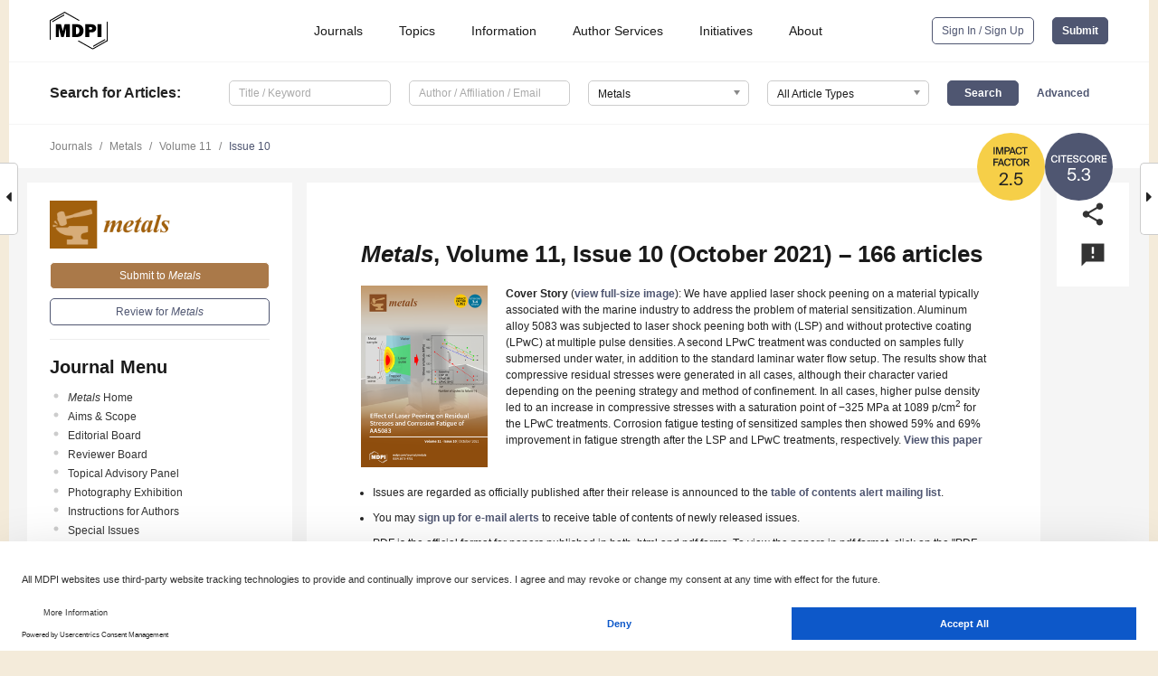

--- FILE ---
content_type: text/html; charset=UTF-8
request_url: https://www.mdpi.com/2075-4701/11/10
body_size: 95774
content:


<!DOCTYPE html>
<html lang="en" xmlns:og="http://ogp.me/ns#" xmlns:fb="https://www.facebook.com/2008/fbml">
    <head>
        <meta charset="utf-8">
        <meta http-equiv="X-UA-Compatible" content="IE=edge,chrome=1">
        <meta content="mdpi" name="sso-service" />
                             <meta content="width=device-width, initial-scale=1.0" name="viewport" />        
                <title>Metals | October 2021 - Browse Articles </title><link rel="stylesheet" href="https://pub.mdpi-res.com/assets/css/font-awesome.min.css?eb190a3a77e5e1ee?1764669759">
        <link rel="stylesheet" href="https://pub.mdpi-res.com/assets/css/jquery.multiselect.css?f56c135cbf4d1483?1764669759">
        <link rel="stylesheet" href="https://pub.mdpi-res.com/assets/css/chosen.min.css?d7ca5ca9441ef9e1?1764669759">

                    <link rel="stylesheet" href="https://pub.mdpi-res.com/assets/css/main2.css?811c15039ec4533e?1764669759">
        
                <link rel="mask-icon" href="https://pub.mdpi-res.com/img/mask-icon-128.svg?c1c7eca266cd7013?1764669759" color="#4f5671">
        <link rel="apple-touch-icon" sizes="180x180" href="https://pub.mdpi-res.com/icon/apple-touch-icon-180x180.png?1764669759">
        <link rel="apple-touch-icon" sizes="152x152" href="https://pub.mdpi-res.com/icon/apple-touch-icon-152x152.png?1764669759">
        <link rel="apple-touch-icon" sizes="144x144" href="https://pub.mdpi-res.com/icon/apple-touch-icon-144x144.png?1764669759">
        <link rel="apple-touch-icon" sizes="120x120" href="https://pub.mdpi-res.com/icon/apple-touch-icon-120x120.png?1764669759">
        <link rel="apple-touch-icon" sizes="114x114" href="https://pub.mdpi-res.com/icon/apple-touch-icon-114x114.png?1764669759">
        <link rel="apple-touch-icon" sizes="76x76"   href="https://pub.mdpi-res.com/icon/apple-touch-icon-76x76.png?1764669759">
        <link rel="apple-touch-icon" sizes="72x72"   href="https://pub.mdpi-res.com/icon/apple-touch-icon-72x72.png?1764669759">
        <link rel="apple-touch-icon" sizes="57x57"   href="https://pub.mdpi-res.com/icon/apple-touch-icon-57x57.png?1764669759">
        <link rel="apple-touch-icon"                 href="https://pub.mdpi-res.com/icon/apple-touch-icon-57x57.png?1764669759">
        <link rel="apple-touch-icon-precomposed"     href="https://pub.mdpi-res.com/icon/apple-touch-icon-57x57.png?1764669759">
                        <link rel="manifest" href="/manifest.json">
        <meta name="theme-color" content="#ffffff">
        <meta name="application-name" content="&nbsp;"/>

            <link rel="apple-touch-startup-image" href="https://pub.mdpi-res.com/img/journals/metals-logo-sq.png?ac04c18487b87bb8">
    <link rel="apple-touch-icon" href="https://pub.mdpi-res.com/img/journals/metals-logo-sq.png?ac04c18487b87bb8">
    <meta name="msapplication-TileImage" content="https://pub.mdpi-res.com/img/journals/metals-logo-sq.png?ac04c18487b87bb8">

                    <link rel="icon" type="image/png" sizes="32x32" href="https://pub.mdpi-res.com/img/journals/metals-logo-sq.png?ac04c18487b87bb8">
    <link rel="icon" type="image/png" sizes="96x96" href="https://pub.mdpi-res.com/img/journals/metals-logo-sq.png?ac04c18487b87bb8">
    <link rel="icon" type="image/png" sizes="16x16" href="https://pub.mdpi-res.com/img/journals/metals-logo-sq.png?ac04c18487b87bb8">
    <link rel="icon" type="image/png" sizes="192x192" href="https://pub.mdpi-res.com/img/journals/metals-logo-sq.png?ac04c18487b87bb8">
    <meta name="title" content="Metals">
    <meta name="description" content="Metals, an international, peer-reviewed Open Access journal." />
    <link rel="image_src" href="https://pub.mdpi-res.com/img/journals/metals-logo.png?ac04c18487b87bb8" />

    <meta property="og:title" content="Metals" />
    <meta property="og:type" content="website" />
    <meta property="og:url" content="https://www.mdpi.com/2075-4701/11/10" />
    <meta property="og:description" content="Metals, an international, peer-reviewed Open Access journal." />

            <meta property="og:image" content="https://pub.mdpi-res.com/img/journals/metals-logo-social.png?ac04c18487b87bb8" />
    
    <style>

h2, #abstract .related_suggestion_title {
    }

.batch_articles a {
    color: #000;
}

    a, .batch_articles .authors a, a:focus, a:hover, a:active, .batch_articles a:focus, .batch_articles a:hover, li.side-menu-li a {
            }

    span.label a {
        color: #fff;
    }

    #main-content a.title-link:hover,
    #main-content a.title-link:focus,
    #main-content div.generic-item a.title-link:hover,
    #main-content div.generic-item a.title-link:focus {
            }

    #main-content #middle-column .generic-item.article-item a.title-link:hover,
    #main-content #middle-column .generic-item.article-item a.title-link:focus {
            }

    .art-authors a.toEncode {
        color: #333;
        font-weight: 700;
    }

    #main-content #middle-column ul li::before {
            }

    .accordion-navigation.active a.accordion__title,
    .accordion-navigation.active a.accordion__title::after {
            }

    .accordion-navigation li:hover::before,
    .accordion-navigation li:hover a,
    .accordion-navigation li:focus a {
            }

    .relative-size-container .relative-size-image .relative-size {
            }

    .middle-column__help__fixed a:hover i,
            }

    input[type="checkbox"]:checked:after {
            }

    input[type="checkbox"]:not(:disabled):hover:before {
            }

    #main-content .bolded-text {
            }


#main-content .hypothesis-count-container {
    }

#main-content .hypothesis-count-container:before {
    }

.full-size-menu ul li.menu-item .dropdown-wrapper {
    }

.full-size-menu ul li.menu-item > a.open::after {
    }

#title-story .title-story-orbit .orbit-caption {
    #background: url('/img/design/000000_background.png') !important;
    background: url('/img/design/ffffff_background.png') !important;
    color: rgb(51, 51, 51) !important;
}

#main-content .content__container__orbit {
    background-color: #000 !important;
}

#main-content .content__container__journal {
        color: #fff;
}

.html-article-menu .row span {
    }

.html-article-menu .row span.active {
    }

.accordion-navigation__journal .side-menu-li.active::before,
.accordion-navigation__journal .side-menu-li.active a {
    color: rgba(142,77,13,0.75) !important;
    font-weight: 700;
}

.accordion-navigation__journal .side-menu-li:hover::before ,
.accordion-navigation__journal .side-menu-li:hover a {
    color: rgba(142,77,13,0.75) !important;
    }

.side-menu-ul li.active a, .side-menu-ul li.active, .side-menu-ul li.active::before {
    color: rgba(142,77,13,0.75) !important;
}

.side-menu-ul li.active a {
    }

.result-selected, .active-result.highlighted, .active-result:hover,
.result-selected, .active-result.highlighted, .active-result:focus {
        }

.search-container.search-container__default-scheme {
    }

nav.tab-bar .open-small-search.active:after {
    }

.search-container.search-container__default-scheme .custom-accordion-for-small-screen-link::after {
    color: #fff;
}

@media only screen and (max-width: 50em) {
    #main-content .content__container.journal-info {
        color: #fff;
            }

    #main-content .content__container.journal-info a {
        color: #fff;
    }
} 

.button.button--color {
        }

.button.button--color:hover,
.button.button--color:focus {
            }

.button.button--color-journal {
    position: relative;
    background-color: rgba(142,77,13,0.75);
    border-color: #fff;
    color: #fff !important;
}

.button.button--color-journal:hover::before {
    content: '';
    position: absolute;
    top: 0;
    left: 0;
    height: 100%;
    width: 100%;
    background-color: #ffffff;
    opacity: 0.2;
}

.button.button--color-journal:visited,
.button.button--color-journal:hover,
.button.button--color-journal:focus {
    background-color: rgba(142,77,13,0.75);
    border-color: #fff;
    color: #fff !important;
}

.button.button--color path {
    }

.button.button--color:hover path {
    fill: #fff;
}

#main-content #search-refinements .ui-slider-horizontal .ui-slider-range {
    }

.breadcrumb__element:last-of-type a {
    }

#main-header {
    }

#full-size-menu .top-bar, #full-size-menu li.menu-item span.user-email {
    }

.top-bar-section li:not(.has-form) a:not(.button) {
    }

#full-size-menu li.menu-item .dropdown-wrapper li a:hover {
    }

#full-size-menu li.menu-item a:hover, #full-size-menu li.menu.item a:focus, nav.tab-bar a:hover {
    }
#full-size-menu li.menu.item a:active, #full-size-menu li.menu.item a.active {
    }

#full-size-menu li.menu-item a.open-mega-menu.active, #full-size-menu li.menu-item div.mega-menu, a.open-mega-menu.active {
        }

#full-size-menu li.menu-item div.mega-menu li, #full-size-menu li.menu-item div.mega-menu a {
            border-color: #9a9a9a;
}

div.type-section h2 {
                font-size: 20px;
    line-height: 26px;
    font-weight: 300;
}

div.type-section h3 {
    margin-left: 15px;
    margin-bottom: 0px;
    font-weight: 300;
}

.journal-tabs .tab-title.active a {
            }

</style>
                            <link rel="alternate" type="application/rss+xml" title="MDPI Publishing - Latest articles" href="https://www.mdpi.com/rss">
        
    <link rel="alternate" type="application/rss+xml" title="MDPI Publishing - Metals - Latest Articles" href="/rss/journal/metals">
        
        <meta name="google-site-verification" content="PxTlsg7z2S00aHroktQd57fxygEjMiNHydKn3txhvwY">
        <meta name="facebook-domain-verification" content="mcoq8dtq6sb2hf7z29j8w515jjoof7" />

                <script id="usercentrics-cmp" src="https://web.cmp.usercentrics.eu/ui/loader.js" data-ruleset-id="PbAnaGk92sB5Cc" async></script>
        
        <!--[if lt IE 9]>
            <script>var browserIe8 = true;</script>
            <link rel="stylesheet" href="https://pub.mdpi-res.com/assets/css/ie8foundationfix.css?50273beac949cbf0?1764669759">
            <script src="//html5shiv.googlecode.com/svn/trunk/html5.js"></script>
            <script src="//cdnjs.cloudflare.com/ajax/libs/html5shiv/3.6.2/html5shiv.js"></script>
            <script src="//s3.amazonaws.com/nwapi/nwmatcher/nwmatcher-1.2.5-min.js"></script>
            <script src="//html5base.googlecode.com/svn-history/r38/trunk/js/selectivizr-1.0.3b.js"></script>
            <script src="//cdnjs.cloudflare.com/ajax/libs/respond.js/1.1.0/respond.min.js"></script>
            <script src="https://pub.mdpi-res.com/assets/js/ie8/ie8patch.js?9e1d3c689a0471df?1764669759"></script>
            <script src="https://pub.mdpi-res.com/assets/js/ie8/rem.min.js?94b62787dcd6d2f2?1764669759"></script>            
                                                        <![endif]-->

                    <script>
                window.dataLayer = window.dataLayer || [];
                function gtag() { dataLayer.push(arguments); }
                gtag('consent', 'default', {
                    'ad_user_data': 'denied',
                    'ad_personalization': 'denied',
                    'ad_storage': 'denied',
                    'analytics_storage': 'denied',
                    'wait_for_update': 500,
                });
                dataLayer.push({'gtm.start': new Date().getTime(), 'event': 'gtm.js'});

                            </script>

            <script>
                (function(w,d,s,l,i){w[l]=w[l]||[];w[l].push({'gtm.start':
                new Date().getTime(),event:'gtm.js'});var f=d.getElementsByTagName(s)[0],
                j=d.createElement(s),dl=l!='dataLayer'?'&l='+l:'';j.async=true;j.src=
                'https://www.googletagmanager.com/gtm.js?id='+i+dl;f.parentNode.insertBefore(j,f);
                })(window,document,'script','dataLayer','GTM-WPK7SW5');
            </script>

                        
                              <script>!function(e){var n="https://s.go-mpulse.net/boomerang/";if("True"=="True")e.BOOMR_config=e.BOOMR_config||{},e.BOOMR_config.PageParams=e.BOOMR_config.PageParams||{},e.BOOMR_config.PageParams.pci=!0,n="https://s2.go-mpulse.net/boomerang/";if(window.BOOMR_API_key="4MGA4-E5JH8-79LAG-STF7X-79Z92",function(){function e(){if(!o){var e=document.createElement("script");e.id="boomr-scr-as",e.src=window.BOOMR.url,e.async=!0,i.parentNode.appendChild(e),o=!0}}function t(e){o=!0;var n,t,a,r,d=document,O=window;if(window.BOOMR.snippetMethod=e?"if":"i",t=function(e,n){var t=d.createElement("script");t.id=n||"boomr-if-as",t.src=window.BOOMR.url,BOOMR_lstart=(new Date).getTime(),e=e||d.body,e.appendChild(t)},!window.addEventListener&&window.attachEvent&&navigator.userAgent.match(/MSIE [67]\./))return window.BOOMR.snippetMethod="s",void t(i.parentNode,"boomr-async");a=document.createElement("IFRAME"),a.src="about:blank",a.title="",a.role="presentation",a.loading="eager",r=(a.frameElement||a).style,r.width=0,r.height=0,r.border=0,r.display="none",i.parentNode.appendChild(a);try{O=a.contentWindow,d=O.document.open()}catch(_){n=document.domain,a.src="javascript:var d=document.open();d.domain='"+n+"';void(0);",O=a.contentWindow,d=O.document.open()}if(n)d._boomrl=function(){this.domain=n,t()},d.write("<bo"+"dy onload='document._boomrl();'>");else if(O._boomrl=function(){t()},O.addEventListener)O.addEventListener("load",O._boomrl,!1);else if(O.attachEvent)O.attachEvent("onload",O._boomrl);d.close()}function a(e){window.BOOMR_onload=e&&e.timeStamp||(new Date).getTime()}if(!window.BOOMR||!window.BOOMR.version&&!window.BOOMR.snippetExecuted){window.BOOMR=window.BOOMR||{},window.BOOMR.snippetStart=(new Date).getTime(),window.BOOMR.snippetExecuted=!0,window.BOOMR.snippetVersion=12,window.BOOMR.url=n+"4MGA4-E5JH8-79LAG-STF7X-79Z92";var i=document.currentScript||document.getElementsByTagName("script")[0],o=!1,r=document.createElement("link");if(r.relList&&"function"==typeof r.relList.supports&&r.relList.supports("preload")&&"as"in r)window.BOOMR.snippetMethod="p",r.href=window.BOOMR.url,r.rel="preload",r.as="script",r.addEventListener("load",e),r.addEventListener("error",function(){t(!0)}),setTimeout(function(){if(!o)t(!0)},3e3),BOOMR_lstart=(new Date).getTime(),i.parentNode.appendChild(r);else t(!1);if(window.addEventListener)window.addEventListener("load",a,!1);else if(window.attachEvent)window.attachEvent("onload",a)}}(),"".length>0)if(e&&"performance"in e&&e.performance&&"function"==typeof e.performance.setResourceTimingBufferSize)e.performance.setResourceTimingBufferSize();!function(){if(BOOMR=e.BOOMR||{},BOOMR.plugins=BOOMR.plugins||{},!BOOMR.plugins.AK){var n=""=="true"?1:0,t="",a="aogprxqxfuxmo2juezeq-f-3864202ce-clientnsv4-s.akamaihd.net",i="false"=="true"?2:1,o={"ak.v":"39","ak.cp":"1774948","ak.ai":parseInt("1155516",10),"ak.ol":"0","ak.cr":9,"ak.ipv":4,"ak.proto":"h2","ak.rid":"8407b38c","ak.r":47370,"ak.a2":n,"ak.m":"dscb","ak.n":"essl","ak.bpcip":"3.140.248.0","ak.cport":59910,"ak.gh":"23.208.24.71","ak.quicv":"","ak.tlsv":"tls1.3","ak.0rtt":"","ak.0rtt.ed":"","ak.csrc":"-","ak.acc":"","ak.t":"1765025353","ak.ak":"hOBiQwZUYzCg5VSAfCLimQ==KxyX+2YTuzwIR4UEgTNBFh5FkAYeqeqgOx3FUdB1c9GXJddEOxJO+iFEK1Vu6J40iU+ilnvGpOqvhtV+KjsrxPVBZiyplLrGTo666S414y20aPuWWjZBsMdH8byaI5evdGIZzlPp2B/U0UV9oKHRnq5wMFUeJws9dxspGHp3XCiecTKsVb8GJgRj+s79TnDpeLTWuLcbhsecw4558RUUq9Xdg5hgWWDIhajVcCcwk2LQZTBJRBnLqiKM6Uw5wkHVnjDo5BSXF8oD5nY3KT8lutCSNhJXbd2+chvKsVw0Oo/WUREXf8E/Gnhspolk77QpU0emvhJCMUn5iahlGVYGbWzpkcHrY3NSlpq8spFeitJYbJ5mivTu2sqyIhXMGw4e4lYD0bdLcsXOdHBJSXo9um26jbESZc9GCrhtFAhEYiM=","ak.pv":"21","ak.dpoabenc":"","ak.tf":i};if(""!==t)o["ak.ruds"]=t;var r={i:!1,av:function(n){var t="http.initiator";if(n&&(!n[t]||"spa_hard"===n[t]))o["ak.feo"]=void 0!==e.aFeoApplied?1:0,BOOMR.addVar(o)},rv:function(){var e=["ak.bpcip","ak.cport","ak.cr","ak.csrc","ak.gh","ak.ipv","ak.m","ak.n","ak.ol","ak.proto","ak.quicv","ak.tlsv","ak.0rtt","ak.0rtt.ed","ak.r","ak.acc","ak.t","ak.tf"];BOOMR.removeVar(e)}};BOOMR.plugins.AK={akVars:o,akDNSPreFetchDomain:a,init:function(){if(!r.i){var e=BOOMR.subscribe;e("before_beacon",r.av,null,null),e("onbeacon",r.rv,null,null),r.i=!0}return this},is_complete:function(){return!0}}}}()}(window);</script></head>

    <body>
         
                    <div class="direction direction_right" id="small_right" style="border-right-width: 0px; padding:0;">
            <i class="fa fa-caret-right fa-2x"></i>
        </div>
        <div class="big_direction direction_right" id="big_right" style="border-right-width: 0px;padding:0;">
            <div style="float: right; text-align: right; position:relative; margin: 14px 1.7em 0 0">
              Next Issue
              <div><a href="/2075-4701/11/11">Volume 11, November</a></div>
            </div>
        </div>
	
	        <div class="direction" id="small_left" style="border-left-width: 0px;">
            <i class="fa fa-caret-left fa-2x"></i>
        </div>
        <div class="big_direction" id="big_left" style="border-left-width: 0px;">
            <div style="margin: 13px 0 0 1.7em">
              Previous Issue
              <div><a href="/2075-4701/11/9">Volume 11, September</a></div>
            </div>
        </div>
	
                    
<div id="menuModal" class="reveal-modal reveal-modal-new reveal-modal-menu" aria-hidden="true" data-reveal role="dialog">
    <div class="menu-container">
        <div class="UI_NavMenu">
            


<div class="content__container " >
    <div class="custom-accordion-for-small-screen-link " >
                            <h2>Journals</h2>
                    </div>

    <div class="target-item custom-accordion-for-small-screen-content show-for-medium-up">
                            <div class="menu-container__links">
                        <div style="width: 100%; float: left;">
                            <a href="/about/journals">Active Journals</a>
                            <a href="/about/journalfinder">Find a Journal</a>
                            <a href="/about/journals/proposal">Journal Proposal</a>
                            <a href="/about/proceedings">Proceedings Series</a>
                        </div>
                    </div>
                    </div>
</div>

            <a href="/topics">
                <h2>Topics</h2>
            </a>

            


<div class="content__container " >
    <div class="custom-accordion-for-small-screen-link " >
                            <h2>Information</h2>
                    </div>

    <div class="target-item custom-accordion-for-small-screen-content show-for-medium-up">
                            <div class="menu-container__links">
                        <div style="width: 100%; max-width: 200px; float: left;">
                            <a href="/authors">For Authors</a>
                            <a href="/reviewers">For Reviewers</a>
                            <a href="/editors">For Editors</a>
                            <a href="/librarians">For Librarians</a>
                            <a href="/publishing_services">For Publishers</a>
                            <a href="/societies">For Societies</a>
                            <a href="/conference_organizers">For Conference Organizers</a>
                        </div>
                        <div style="width: 100%; max-width: 250px; float: left;">
                            <a href="/openaccess">Open Access Policy</a>
                            <a href="/ioap">Institutional Open Access Program</a>
                            <a href="/special_issues_guidelines">Special Issues Guidelines</a>
                            <a href="/editorial_process">Editorial Process</a>
                            <a href="/ethics">Research and Publication Ethics</a>
                            <a href="/apc">Article Processing Charges</a>
                            <a href="/awards">Awards</a>
                            <a href="/testimonials">Testimonials</a>
                        </div>
                    </div>
                    </div>
</div>

            <a href="/authors/english">
                <h2>Author Services</h2>
            </a>

            


<div class="content__container " >
    <div class="custom-accordion-for-small-screen-link " >
                            <h2>Initiatives</h2>
                    </div>

    <div class="target-item custom-accordion-for-small-screen-content show-for-medium-up">
                            <div class="menu-container__links">
                        <div style="width: 100%; float: left;">
                            <a href="https://sciforum.net" target="_blank" rel="noopener noreferrer">Sciforum</a>
                            <a href="https://www.mdpi.com/books" target="_blank" rel="noopener noreferrer">MDPI Books</a>
                            <a href="https://www.preprints.org" target="_blank" rel="noopener noreferrer">Preprints.org</a>
                            <a href="https://www.scilit.com" target="_blank" rel="noopener noreferrer">Scilit</a>
                            <a href="https://sciprofiles.com" target="_blank" rel="noopener noreferrer">SciProfiles</a>
                            <a href="https://encyclopedia.pub" target="_blank" rel="noopener noreferrer">Encyclopedia</a>
                            <a href="https://jams.pub" target="_blank" rel="noopener noreferrer">JAMS</a>
                            <a href="/about/proceedings">Proceedings Series</a>
                        </div>
                    </div>
                    </div>
</div>

            


<div class="content__container " >
    <div class="custom-accordion-for-small-screen-link " >
                            <h2>About</h2>
                    </div>

    <div class="target-item custom-accordion-for-small-screen-content show-for-medium-up">
                            <div class="menu-container__links">
                        <div style="width: 100%; float: left;">
                            <a href="/about">Overview</a>
                            <a href="/about/contact">Contact</a>
                            <a href="https://careers.mdpi.com" target="_blank" rel="noopener noreferrer">Careers</a>
                            <a href="/about/announcements">News</a>
                            <a href="/about/press">Press</a>
                            <a href="http://blog.mdpi.com/" target="_blank" rel="noopener noreferrer">Blog</a>
                        </div>
                    </div>
                    </div>
</div>
        </div>

        <div class="menu-container__buttons">
                            <a class="button UA_SignInUpButton" href="/user/login">Sign In / Sign Up</a>
                    </div>
    </div>
</div>

                
<div id="captchaModal" class="reveal-modal reveal-modal-new reveal-modal-new--small" data-reveal aria-label="Captcha" aria-hidden="true" role="dialog"></div>
        
<div id="actionDisabledModal" class="reveal-modal" data-reveal aria-labelledby="actionDisableModalTitle" aria-hidden="true" role="dialog" style="width: 300px;">
    <h2 id="actionDisableModalTitle">Notice</h2>
    <form action="/email/captcha" method="post" id="emailCaptchaForm">
        <div class="row">
            <div id="js-action-disabled-modal-text" class="small-12 columns">
            </div>
            
            <div id="js-action-disabled-modal-submit" class="small-12 columns" style="margin-top: 10px; display: none;">
                You can make submissions to other journals 
                <a href="https://susy.mdpi.com/user/manuscripts/upload">here</a>.
            </div>
        </div>
    </form>
    <a class="close-reveal-modal" aria-label="Close">
        <i class="material-icons">clear</i>
    </a>
</div>
        
<div id="rssNotificationModal" class="reveal-modal reveal-modal-new" data-reveal aria-labelledby="rssNotificationModalTitle" aria-hidden="true" role="dialog">
    <div class="row">
        <div class="small-12 columns">
            <h2 id="rssNotificationModalTitle">Notice</h2>
            <p>
                You are accessing a machine-readable page. In order to be human-readable, please install an RSS reader.
            </p>
        </div>
    </div>
    <div class="row">
        <div class="small-12 columns">
            <a class="button button--color js-rss-notification-confirm">Continue</a>
            <a class="button button--grey" onclick="$(this).closest('.reveal-modal').find('.close-reveal-modal').click(); return false;">Cancel</a>
        </div>
    </div>
    <a class="close-reveal-modal" aria-label="Close">
        <i class="material-icons">clear</i>
    </a>
</div>
        
<div id="drop-article-label-openaccess" class="f-dropdown medium" data-dropdown-content aria-hidden="true" tabindex="-1">
    <p>
        All articles published by MDPI are made immediately available worldwide under an open access license. No special 
        permission is required to reuse all or part of the article published by MDPI, including figures and tables. For 
        articles published under an open access Creative Common CC BY license, any part of the article may be reused without 
        permission provided that the original article is clearly cited. For more information, please refer to
        <a href="https://www.mdpi.com/openaccess">https://www.mdpi.com/openaccess</a>.
    </p>
</div>

<div id="drop-article-label-feature" class="f-dropdown medium" data-dropdown-content aria-hidden="true" tabindex="-1">
    <p>
        Feature papers represent the most advanced research with significant potential for high impact in the field. A Feature 
        Paper should be a substantial original Article that involves several techniques or approaches, provides an outlook for 
        future research directions and describes possible research applications.
    </p>

    <p>
        Feature papers are submitted upon individual invitation or recommendation by the scientific editors and must receive 
        positive feedback from the reviewers.
    </p>
</div>

<div id="drop-article-label-choice" class="f-dropdown medium" data-dropdown-content aria-hidden="true" tabindex="-1">
    <p>
        Editor’s Choice articles are based on recommendations by the scientific editors of MDPI journals from around the world. 
        Editors select a small number of articles recently published in the journal that they believe will be particularly 
        interesting to readers, or important in the respective research area. The aim is to provide a snapshot of some of the 
        most exciting work published in the various research areas of the journal.

        <div style="margin-top: -10px;">
            <div id="drop-article-label-choice-journal-link" style="display: none; margin-top: -10px; padding-top: 10px;">
            </div>
        </div>
    </p>
</div>

<div id="drop-article-label-resubmission" class="f-dropdown medium" data-dropdown-content aria-hidden="true" tabindex="-1">
    <p>
        Original Submission Date Received: <span id="drop-article-label-resubmission-date"></span>.
    </p>
</div>

                <div id="container">
                        
                <noscript>
                    <div id="no-javascript">
                        You seem to have javascript disabled. Please note that many of the page functionalities won't work as expected without javascript enabled.
                    </div>
                </noscript>

                <div class="fixed">
                    <nav class="tab-bar show-for-medium-down">
                        <div class="row full-width collapse">
                            <div class="medium-3 small-4 columns">
                                <a href="/">
                                    <img class="full-size-menu__mdpi-logo" src="https://pub.mdpi-res.com/img/design/mdpi-pub-logo-black-small1.svg?da3a8dcae975a41c?1764669759" style="width: 64px;" title="MDPI Open Access Journals">
                                </a>
                            </div>
                            <div class="medium-3 small-4 columns right-aligned">
                                <div class="show-for-medium-down">
                                    <a href="#" style="display: none;">
                                        <i class="material-icons" onclick="$('#menuModal').foundation('reveal', 'close'); return false;">clear</i>
                                    </a>

                                    <a class="js-toggle-desktop-layout-link" title="Toggle desktop layout" style="display: none;" href="/toggle_desktop_layout_cookie">
                                        <i class="material-icons">zoom_out_map</i>
                                    </a>

                                                                            <a href="#" class="js-open-small-search open-small-search">
                                            <i class="material-icons show-for-small only">search</i>
                                        </a>
                                    
                                    <a title="MDPI main page" class="js-open-menu" data-reveal-id="menuModal" href="#">
                                        <i class="material-icons">menu</i>
                                    </a>
                                </div>
                            </div>
                        </div>
                    </nav>                       	
                </div>
                
                <section class="main-section">
                    <header>
                        <div class="full-size-menu show-for-large-up">
                             
                                <div class="row full-width">
                                                                        <div class="large-1 columns">
                                        <a href="/">
                                            <img class="full-size-menu__mdpi-logo" src="https://pub.mdpi-res.com/img/design/mdpi-pub-logo-black-small1.svg?da3a8dcae975a41c?1764669759" title="MDPI Open Access Journals">
                                        </a>
                                    </div>

                                                                        <div class="large-8 columns text-right UI_NavMenu">
                                        <ul>
                                            <li class="menu-item"> 
                                                <a href="/about/journals" data-dropdown="journals-dropdown" aria-controls="journals-dropdown" aria-expanded="false" data-options="is_hover: true; hover_timeout: 200">Journals</a>

                                                <ul id="journals-dropdown" class="f-dropdown dropdown-wrapper dropdown-wrapper__small" data-dropdown-content aria-hidden="true" tabindex="-1">
                                                    <li>
                                                        <div class="row">
                                                            <div class="small-12 columns">
                                                                <ul>
                                                                    <li>
                                                                        <a href="/about/journals">
                                                                            Active Journals
                                                                        </a>
                                                                    </li>
                                                                    <li>
                                                                        <a href="/about/journalfinder">
                                                                            Find a Journal
                                                                        </a>
                                                                    </li>
                                                                    <li>
                                                                        <a href="/about/journals/proposal">
                                                                            Journal Proposal
                                                                        </a>
                                                                    </li>
                                                                    <li>
                                                                        <a href="/about/proceedings">
                                                                            Proceedings Series
                                                                        </a>
                                                                    </li>
                                                                </ul>
                                                            </div>
                                                        </div>
                                                    </li>
                                                </ul>
                                            </li>

                                            <li class="menu-item"> 
                                                <a href="/topics">Topics</a>
                                            </li>

                                            <li class="menu-item"> 
                                                <a href="/authors" data-dropdown="information-dropdown" aria-controls="information-dropdown" aria-expanded="false" data-options="is_hover:true; hover_timeout:200">Information</a>

                                                <ul id="information-dropdown" class="f-dropdown dropdown-wrapper" data-dropdown-content aria-hidden="true" tabindex="-1">
                                                    <li>
                                                        <div class="row">
                                                            <div class="small-5 columns right-border">
                                                                <ul>
                                                                    <li>
                                                                        <a href="/authors">For Authors</a>
                                                                    </li>
                                                                    <li>
                                                                        <a href="/reviewers">For Reviewers</a>
                                                                    </li>
                                                                    <li>
                                                                        <a href="/editors">For Editors</a>
                                                                    </li>
                                                                    <li>
                                                                        <a href="/librarians">For Librarians</a>
                                                                    </li>
                                                                    <li>
                                                                        <a href="/publishing_services">For Publishers</a>
                                                                    </li>
                                                                    <li>
                                                                        <a href="/societies">For Societies</a>
                                                                    </li>
                                                                    <li>
                                                                        <a href="/conference_organizers">For Conference Organizers</a>
                                                                    </li>
                                                                </ul>
                                                            </div>

                                                            <div class="small-7 columns">
                                                                <ul>
                                                                    <li>
                                                                        <a href="/openaccess">Open Access Policy</a>
                                                                    </li>
                                                                    <li>
                                                                        <a href="/ioap">Institutional Open Access Program</a>
                                                                    </li>
                                                                    <li>
                                                                        <a href="/special_issues_guidelines">Special Issues Guidelines</a>
                                                                    </li>
                                                                    <li>
                                                                        <a href="/editorial_process">Editorial Process</a>
                                                                    </li>
                                                                    <li>
                                                                        <a href="/ethics">Research and Publication Ethics</a>
                                                                    </li>
                                                                    <li>
                                                                        <a href="/apc">Article Processing Charges</a>
                                                                    </li>
                                                                    <li>
                                                                        <a href="/awards">Awards</a>
                                                                    </li>
                                                                    <li>
                                                                        <a href="/testimonials">Testimonials</a>
                                                                    </li>
                                                                </ul>
                                                            </div>
                                                        </div>
                                                    </li>
                                                </ul>
                                            </li>

                                            <li class="menu-item">
                                                <a href="/authors/english">Author Services</a>
                                            </li>

                                            <li class="menu-item"> 
                                                <a href="/about/initiatives" data-dropdown="initiatives-dropdown" aria-controls="initiatives-dropdown" aria-expanded="false" data-options="is_hover: true; hover_timeout: 200">Initiatives</a>

                                                <ul id="initiatives-dropdown" class="f-dropdown dropdown-wrapper dropdown-wrapper__small" data-dropdown-content aria-hidden="true" tabindex="-1">
                                                    <li>
                                                        <div class="row">
                                                            <div class="small-12 columns">
                                                                <ul>
                                                                    <li>
                                                                        <a href="https://sciforum.net" target="_blank" rel="noopener noreferrer">
                                                                                                                                                        Sciforum
                                                                        </a>
                                                                    </li>
                                                                    <li>
                                                                        <a href="https://www.mdpi.com/books" target="_blank" rel="noopener noreferrer">
                                                                                                                                                        MDPI Books
                                                                        </a>
                                                                    </li>
                                                                    <li>
                                                                        <a href="https://www.preprints.org" target="_blank" rel="noopener noreferrer">
                                                                                                                                                        Preprints.org
                                                                        </a>
                                                                    </li>
                                                                    <li>
                                                                        <a href="https://www.scilit.com" target="_blank" rel="noopener noreferrer">
                                                                                                                                                        Scilit
                                                                        </a>
                                                                    </li>
                                                                    <li>
                                                                        <a href="https://sciprofiles.com" target="_blank" rel="noopener noreferrer">
                                                                            SciProfiles
                                                                        </a>
                                                                    </li>
                                                                    <li>
                                                                        <a href="https://encyclopedia.pub" target="_blank" rel="noopener noreferrer">
                                                                                                                                                        Encyclopedia
                                                                        </a>
                                                                    </li>
                                                                    <li>
                                                                        <a href="https://jams.pub" target="_blank" rel="noopener noreferrer">
                                                                            JAMS
                                                                        </a>
                                                                    </li>
                                                                    <li>
                                                                        <a href="/about/proceedings">
                                                                            Proceedings Series
                                                                        </a>
                                                                    </li>
                                                                </ul>
                                                            </div>
                                                        </div>
                                                    </li>
                                                </ul>
                                            </li>

                                            <li class="menu-item"> 
                                                <a href="/about" data-dropdown="about-dropdown" aria-controls="about-dropdown" aria-expanded="false" data-options="is_hover: true; hover_timeout: 200">About</a>

                                                <ul id="about-dropdown" class="f-dropdown dropdown-wrapper dropdown-wrapper__small" data-dropdown-content aria-hidden="true" tabindex="-1">
                                                    <li>
                                                        <div class="row">
                                                            <div class="small-12 columns">
                                                                <ul>
                                                                    <li>
                                                                        <a href="/about">
                                                                            Overview
                                                                        </a>
                                                                    </li>
                                                                    <li>
                                                                        <a href="/about/contact">
                                                                            Contact
                                                                        </a>
                                                                    </li>
                                                                    <li>
                                                                        <a href="https://careers.mdpi.com" target="_blank" rel="noopener noreferrer">
                                                                            Careers
                                                                        </a>
                                                                    </li>
                                                                    <li> 
                                                                        <a href="/about/announcements">
                                                                            News
                                                                        </a>
                                                                    </li>
                                                                    <li> 
                                                                        <a href="/about/press">
                                                                            Press
                                                                        </a>
                                                                    </li>
                                                                    <li>
                                                                        <a href="http://blog.mdpi.com/" target="_blank" rel="noopener noreferrer">
                                                                            Blog
                                                                        </a>
                                                                    </li>
                                                                </ul>
                                                            </div>
                                                        </div>
                                                    </li>
                                                </ul>
                                            </li>

                                                                                    </ul>
                                    </div>

                                    <div class="large-3 columns text-right full-size-menu__buttons">
                                        <div>
                                                                                            <a class="button button--default-inversed UA_SignInUpButton" href="/user/login">Sign In / Sign Up</a>
                                            
                                                <a class="button button--default js-journal-active-only-link js-journal-active-only-submit-link UC_NavSubmitButton" href="            https://susy.mdpi.com/user/manuscripts/upload?journal=metals
    " data-disabledmessage="new submissions are not possible.">Submit</a>
                                        </div>
                                    </div>
                                </div>
                            </div>

                            

                                                            <div class="header-divider">&nbsp;</div>
                            
                                                            <div class="search-container hide-for-small-down row search-container__homepage-scheme">
                                                                                                                        
















<form id="basic_search" style="background-color: inherit !important;" class="large-12 medium-12 columns " action="/search" method="get">

    <div class="row search-container__main-elements">
            
            <div class="large-2 medium-2 small-12 columns text-right1 small-only-text-left">
        <div class="show-for-medium-up">
            <div class="search-input-label">&nbsp;</div>
        </div>
            <span class="search-container__title">Search<span class="hide-for-medium"> for Articles</span><span class="hide-for-small">:</span></span>
    
    </div>


        <div class="custom-accordion-for-small-screen-content">
                
                <div class="large-2 medium-2 small-6 columns ">
        <div class="">
            <div class="search-input-label">Title / Keyword</div>
        </div>
                <input type="text" placeholder="Title / Keyword" id="q" tabindex="1" name="q" value="" />
    
    </div>


                
                <div class="large-2 medium-2 small-6 columns ">
        <div class="">
            <div class="search-input-label">Author / Affiliation / Email</div>
        </div>
                <input type="text" id="authors" placeholder="Author / Affiliation / Email" tabindex="2" name="authors" value="" />
    
    </div>


                
                <div class="large-2 medium-2 small-6 columns ">
        <div class="">
            <div class="search-input-label">Journal</div>
        </div>
                <select id="journal" tabindex="3" name="journal" class="chosen-select">
            <option value="">All Journals</option>
             
                        <option value="accountaudit" >
                                    Accounting and Auditing
                            </option>
             
                        <option value="acoustics" >
                                    Acoustics
                            </option>
             
                        <option value="amh" >
                                    Acta Microbiologica Hellenica (AMH)
                            </option>
             
                        <option value="actuators" >
                                    Actuators
                            </option>
             
                        <option value="adhesives" >
                                    Adhesives
                            </option>
             
                        <option value="admsci" >
                                    Administrative Sciences
                            </option>
             
                        <option value="adolescents" >
                                    Adolescents
                            </option>
             
                        <option value="arm" >
                                    Advances in Respiratory Medicine (ARM)
                            </option>
             
                        <option value="aerobiology" >
                                    Aerobiology
                            </option>
             
                        <option value="aerospace" >
                                    Aerospace
                            </option>
             
                        <option value="agriculture" >
                                    Agriculture
                            </option>
             
                        <option value="agriengineering" >
                                    AgriEngineering
                            </option>
             
                        <option value="agrochemicals" >
                                    Agrochemicals
                            </option>
             
                        <option value="agronomy" >
                                    Agronomy
                            </option>
             
                        <option value="ai" >
                                    AI
                            </option>
             
                        <option value="aichem" >
                                    AI Chemistry
                            </option>
             
                        <option value="aieng" >
                                    AI for Engineering
                            </option>
             
                        <option value="aieduc" >
                                    AI in Education
                            </option>
             
                        <option value="aimed" >
                                    AI in Medicine
                            </option>
             
                        <option value="aimater" >
                                    AI Materials
                            </option>
             
                        <option value="aisens" >
                                    AI Sensors
                            </option>
             
                        <option value="air" >
                                    Air
                            </option>
             
                        <option value="algorithms" >
                                    Algorithms
                            </option>
             
                        <option value="allergies" >
                                    Allergies
                            </option>
             
                        <option value="alloys" >
                                    Alloys
                            </option>
             
                        <option value="analog" >
                                    Analog
                            </option>
             
                        <option value="analytica" >
                                    Analytica
                            </option>
             
                        <option value="analytics" >
                                    Analytics
                            </option>
             
                        <option value="anatomia" >
                                    Anatomia
                            </option>
             
                        <option value="anesthres" >
                                    Anesthesia Research
                            </option>
             
                        <option value="animals" >
                                    Animals
                            </option>
             
                        <option value="antibiotics" >
                                    Antibiotics
                            </option>
             
                        <option value="antibodies" >
                                    Antibodies
                            </option>
             
                        <option value="antioxidants" >
                                    Antioxidants
                            </option>
             
                        <option value="applbiosci" >
                                    Applied Biosciences
                            </option>
             
                        <option value="applmech" >
                                    Applied Mechanics
                            </option>
             
                        <option value="applmicrobiol" >
                                    Applied Microbiology
                            </option>
             
                        <option value="applnano" >
                                    Applied Nano
                            </option>
             
                        <option value="applsci" >
                                    Applied Sciences
                            </option>
             
                        <option value="asi" >
                                    Applied System Innovation (ASI)
                            </option>
             
                        <option value="appliedchem" >
                                    AppliedChem
                            </option>
             
                        <option value="appliedmath" >
                                    AppliedMath
                            </option>
             
                        <option value="appliedphys" >
                                    AppliedPhys
                            </option>
             
                        <option value="aquacj" >
                                    Aquaculture Journal
                            </option>
             
                        <option value="architecture" >
                                    Architecture
                            </option>
             
                        <option value="arthropoda" >
                                    Arthropoda
                            </option>
             
                        <option value="arts" >
                                    Arts
                            </option>
             
                        <option value="astronautics" >
                                    Astronautics
                            </option>
             
                        <option value="astronomy" >
                                    Astronomy
                            </option>
             
                        <option value="atmosphere" >
                                    Atmosphere
                            </option>
             
                        <option value="atoms" >
                                    Atoms
                            </option>
             
                        <option value="audiolres" >
                                    Audiology Research
                            </option>
             
                        <option value="automation" >
                                    Automation
                            </option>
             
                        <option value="axioms" >
                                    Axioms
                            </option>
             
                        <option value="bacteria" >
                                    Bacteria
                            </option>
             
                        <option value="batteries" >
                                    Batteries
                            </option>
             
                        <option value="behavsci" >
                                    Behavioral Sciences
                            </option>
             
                        <option value="beverages" >
                                    Beverages
                            </option>
             
                        <option value="BDCC" >
                                    Big Data and Cognitive Computing (BDCC)
                            </option>
             
                        <option value="biochem" >
                                    BioChem
                            </option>
             
                        <option value="bioengineering" >
                                    Bioengineering
                            </option>
             
                        <option value="biologics" >
                                    Biologics
                            </option>
             
                        <option value="biology" >
                                    Biology
                            </option>
             
                        <option value="blsf" >
                                    Biology and Life Sciences Forum
                            </option>
             
                        <option value="biomass" >
                                    Biomass
                            </option>
             
                        <option value="biomechanics" >
                                    Biomechanics
                            </option>
             
                        <option value="biomed" >
                                    BioMed
                            </option>
             
                        <option value="biomedicines" >
                                    Biomedicines
                            </option>
             
                        <option value="biomedinformatics" >
                                    BioMedInformatics
                            </option>
             
                        <option value="biomimetics" >
                                    Biomimetics
                            </option>
             
                        <option value="biomolecules" >
                                    Biomolecules
                            </option>
             
                        <option value="biophysica" >
                                    Biophysica
                            </option>
             
                        <option value="bioresourbioprod" >
                                    Bioresources and Bioproducts
                            </option>
             
                        <option value="biosensors" >
                                    Biosensors
                            </option>
             
                        <option value="biosphere" >
                                    Biosphere
                            </option>
             
                        <option value="biotech" >
                                    BioTech
                            </option>
             
                        <option value="birds" >
                                    Birds
                            </option>
             
                        <option value="blockchains" >
                                    Blockchains
                            </option>
             
                        <option value="brainsci" >
                                    Brain Sciences
                            </option>
             
                        <option value="buildings" >
                                    Buildings
                            </option>
             
                        <option value="businesses" >
                                    Businesses
                            </option>
             
                        <option value="carbon" >
                                    C (Journal of Carbon Research)
                            </option>
             
                        <option value="cancers" >
                                    Cancers
                            </option>
             
                        <option value="cardiogenetics" >
                                    Cardiogenetics
                            </option>
             
                        <option value="cardiovascmed" >
                                    Cardiovascular Medicine
                            </option>
             
                        <option value="catalysts" >
                                    Catalysts
                            </option>
             
                        <option value="cells" >
                                    Cells
                            </option>
             
                        <option value="ceramics" >
                                    Ceramics
                            </option>
             
                        <option value="challenges" >
                                    Challenges
                            </option>
             
                        <option value="ChemEngineering" >
                                    ChemEngineering
                            </option>
             
                        <option value="chemistry" >
                                    Chemistry
                            </option>
             
                        <option value="chemproc" >
                                    Chemistry Proceedings
                            </option>
             
                        <option value="chemosensors" >
                                    Chemosensors
                            </option>
             
                        <option value="children" >
                                    Children
                            </option>
             
                        <option value="chips" >
                                    Chips
                            </option>
             
                        <option value="civileng" >
                                    CivilEng
                            </option>
             
                        <option value="cleantechnol" >
                                    Clean Technologies (Clean Technol.)
                            </option>
             
                        <option value="climate" >
                                    Climate
                            </option>
             
                        <option value="ctn" >
                                    Clinical and Translational Neuroscience (CTN)
                            </option>
             
                        <option value="clinbioenerg" >
                                    Clinical Bioenergetics
                            </option>
             
                        <option value="clinpract" >
                                    Clinics and Practice
                            </option>
             
                        <option value="clockssleep" >
                                    Clocks &amp; Sleep
                            </option>
             
                        <option value="coasts" >
                                    Coasts
                            </option>
             
                        <option value="coatings" >
                                    Coatings
                            </option>
             
                        <option value="colloids" >
                                    Colloids and Interfaces
                            </option>
             
                        <option value="colorants" >
                                    Colorants
                            </option>
             
                        <option value="commodities" >
                                    Commodities
                            </option>
             
                        <option value="complexities" >
                                    Complexities
                            </option>
             
                        <option value="complications" >
                                    Complications
                            </option>
             
                        <option value="compounds" >
                                    Compounds
                            </option>
             
                        <option value="computation" >
                                    Computation
                            </option>
             
                        <option value="csmf" >
                                    Computer Sciences &amp; Mathematics Forum
                            </option>
             
                        <option value="computers" >
                                    Computers
                            </option>
             
                        <option value="condensedmatter" >
                                    Condensed Matter
                            </option>
             
                        <option value="conservation" >
                                    Conservation
                            </option>
             
                        <option value="constrmater" >
                                    Construction Materials
                            </option>
             
                        <option value="cmd" >
                                    Corrosion and Materials Degradation (CMD)
                            </option>
             
                        <option value="cosmetics" >
                                    Cosmetics
                            </option>
             
                        <option value="covid" >
                                    COVID
                            </option>
             
                        <option value="cmtr" >
                                    Craniomaxillofacial Trauma &amp; Reconstruction (CMTR)
                            </option>
             
                        <option value="crops" >
                                    Crops
                            </option>
             
                        <option value="cryo" >
                                    Cryo
                            </option>
             
                        <option value="cryptography" >
                                    Cryptography
                            </option>
             
                        <option value="crystals" >
                                    Crystals
                            </option>
             
                        <option value="culture" >
                                    Culture
                            </option>
             
                        <option value="cimb" >
                                    Current Issues in Molecular Biology (CIMB)
                            </option>
             
                        <option value="curroncol" >
                                    Current Oncology
                            </option>
             
                        <option value="dairy" >
                                    Dairy
                            </option>
             
                        <option value="data" >
                                    Data
                            </option>
             
                        <option value="dentistry" >
                                    Dentistry Journal
                            </option>
             
                        <option value="dermato" >
                                    Dermato
                            </option>
             
                        <option value="dermatopathology" >
                                    Dermatopathology
                            </option>
             
                        <option value="designs" >
                                    Designs
                            </option>
             
                        <option value="diabetology" >
                                    Diabetology
                            </option>
             
                        <option value="diagnostics" >
                                    Diagnostics
                            </option>
             
                        <option value="dietetics" >
                                    Dietetics
                            </option>
             
                        <option value="digital" >
                                    Digital
                            </option>
             
                        <option value="disabilities" >
                                    Disabilities
                            </option>
             
                        <option value="diseases" >
                                    Diseases
                            </option>
             
                        <option value="diversity" >
                                    Diversity
                            </option>
             
                        <option value="dna" >
                                    DNA
                            </option>
             
                        <option value="drones" >
                                    Drones
                            </option>
             
                        <option value="ddc" >
                                    Drugs and Drug Candidates (DDC)
                            </option>
             
                        <option value="dynamics" >
                                    Dynamics
                            </option>
             
                        <option value="earth" >
                                    Earth
                            </option>
             
                        <option value="ecologies" >
                                    Ecologies
                            </option>
             
                        <option value="econometrics" >
                                    Econometrics
                            </option>
             
                        <option value="economies" >
                                    Economies
                            </option>
             
                        <option value="education" >
                                    Education Sciences
                            </option>
             
                        <option value="electricity" >
                                    Electricity
                            </option>
             
                        <option value="electrochem" >
                                    Electrochem
                            </option>
             
                        <option value="electronicmat" >
                                    Electronic Materials
                            </option>
             
                        <option value="electronics" >
                                    Electronics
                            </option>
             
                        <option value="ecm" >
                                    Emergency Care and Medicine
                            </option>
             
                        <option value="encyclopedia" >
                                    Encyclopedia
                            </option>
             
                        <option value="endocrines" >
                                    Endocrines
                            </option>
             
                        <option value="energies" >
                                    Energies
                            </option>
             
                        <option value="esa" >
                                    Energy Storage and Applications (ESA)
                            </option>
             
                        <option value="eng" >
                                    Eng
                            </option>
             
                        <option value="engproc" >
                                    Engineering Proceedings
                            </option>
             
                        <option value="edm" >
                                    Entropic and Disordered Matter (EDM)
                            </option>
             
                        <option value="entropy" >
                                    Entropy
                            </option>
             
                        <option value="eesp" >
                                    Environmental and Earth Sciences Proceedings
                            </option>
             
                        <option value="environments" >
                                    Environments
                            </option>
             
                        <option value="epidemiologia" >
                                    Epidemiologia
                            </option>
             
                        <option value="epigenomes" >
                                    Epigenomes
                            </option>
             
                        <option value="ebj" >
                                    European Burn Journal (EBJ)
                            </option>
             
                        <option value="ejihpe" >
                                    European Journal of Investigation in Health, Psychology and Education (EJIHPE)
                            </option>
             
                        <option value="famsci" >
                                    Family Sciences
                            </option>
             
                        <option value="fermentation" >
                                    Fermentation
                            </option>
             
                        <option value="fibers" >
                                    Fibers
                            </option>
             
                        <option value="fintech" >
                                    FinTech
                            </option>
             
                        <option value="fire" >
                                    Fire
                            </option>
             
                        <option value="fishes" >
                                    Fishes
                            </option>
             
                        <option value="fluids" >
                                    Fluids
                            </option>
             
                        <option value="foods" >
                                    Foods
                            </option>
             
                        <option value="forecasting" >
                                    Forecasting
                            </option>
             
                        <option value="forensicsci" >
                                    Forensic Sciences
                            </option>
             
                        <option value="forests" >
                                    Forests
                            </option>
             
                        <option value="fossstud" >
                                    Fossil Studies
                            </option>
             
                        <option value="foundations" >
                                    Foundations
                            </option>
             
                        <option value="fractalfract" >
                                    Fractal and Fractional (Fractal Fract)
                            </option>
             
                        <option value="fuels" >
                                    Fuels
                            </option>
             
                        <option value="future" >
                                    Future
                            </option>
             
                        <option value="futureinternet" >
                                    Future Internet
                            </option>
             
                        <option value="futurepharmacol" >
                                    Future Pharmacology
                            </option>
             
                        <option value="futuretransp" >
                                    Future Transportation
                            </option>
             
                        <option value="galaxies" >
                                    Galaxies
                            </option>
             
                        <option value="games" >
                                    Games
                            </option>
             
                        <option value="gases" >
                                    Gases
                            </option>
             
                        <option value="gastroent" >
                                    Gastroenterology Insights
                            </option>
             
                        <option value="gastrointestdisord" >
                                    Gastrointestinal Disorders
                            </option>
             
                        <option value="gastronomy" >
                                    Gastronomy
                            </option>
             
                        <option value="gels" >
                                    Gels
                            </option>
             
                        <option value="genealogy" >
                                    Genealogy
                            </option>
             
                        <option value="genes" >
                                    Genes
                            </option>
             
                        <option value="geographies" >
                                    Geographies
                            </option>
             
                        <option value="geohazards" >
                                    GeoHazards
                            </option>
             
                        <option value="geomatics" >
                                    Geomatics
                            </option>
             
                        <option value="geometry" >
                                    Geometry
                            </option>
             
                        <option value="geosciences" >
                                    Geosciences
                            </option>
             
                        <option value="geotechnics" >
                                    Geotechnics
                            </option>
             
                        <option value="geriatrics" >
                                    Geriatrics
                            </option>
             
                        <option value="germs" >
                                    Germs
                            </option>
             
                        <option value="glacies" >
                                    Glacies
                            </option>
             
                        <option value="gucdd" >
                                    Gout, Urate, and Crystal Deposition Disease (GUCDD)
                            </option>
             
                        <option value="grasses" >
                                    Grasses
                            </option>
             
                        <option value="greenhealth" >
                                    Green Health
                            </option>
             
                        <option value="hardware" >
                                    Hardware
                            </option>
             
                        <option value="healthcare" >
                                    Healthcare
                            </option>
             
                        <option value="hearts" >
                                    Hearts
                            </option>
             
                        <option value="hemato" >
                                    Hemato
                            </option>
             
                        <option value="hematolrep" >
                                    Hematology Reports
                            </option>
             
                        <option value="heritage" >
                                    Heritage
                            </option>
             
                        <option value="histories" >
                                    Histories
                            </option>
             
                        <option value="horticulturae" >
                                    Horticulturae
                            </option>
             
                        <option value="hospitals" >
                                    Hospitals
                            </option>
             
                        <option value="humanities" >
                                    Humanities
                            </option>
             
                        <option value="humans" >
                                    Humans
                            </option>
             
                        <option value="hydrobiology" >
                                    Hydrobiology
                            </option>
             
                        <option value="hydrogen" >
                                    Hydrogen
                            </option>
             
                        <option value="hydrology" >
                                    Hydrology
                            </option>
             
                        <option value="hydropower" >
                                    Hydropower
                            </option>
             
                        <option value="hygiene" >
                                    Hygiene
                            </option>
             
                        <option value="immuno" >
                                    Immuno
                            </option>
             
                        <option value="idr" >
                                    Infectious Disease Reports
                            </option>
             
                        <option value="informatics" >
                                    Informatics
                            </option>
             
                        <option value="information" >
                                    Information
                            </option>
             
                        <option value="infrastructures" >
                                    Infrastructures
                            </option>
             
                        <option value="inorganics" >
                                    Inorganics
                            </option>
             
                        <option value="insects" >
                                    Insects
                            </option>
             
                        <option value="instruments" >
                                    Instruments
                            </option>
             
                        <option value="iic" >
                                    Intelligent Infrastructure and Construction
                            </option>
             
                        <option value="ijcs" >
                                    International Journal of Cognitive Sciences (IJCS)
                            </option>
             
                        <option value="ijem" >
                                    International Journal of Environmental Medicine (IJEM)
                            </option>
             
                        <option value="ijerph" >
                                    International Journal of Environmental Research and Public Health (IJERPH)
                            </option>
             
                        <option value="ijfs" >
                                    International Journal of Financial Studies (IJFS)
                            </option>
             
                        <option value="ijms" >
                                    International Journal of Molecular Sciences (IJMS)
                            </option>
             
                        <option value="IJNS" >
                                    International Journal of Neonatal Screening (IJNS)
                            </option>
             
                        <option value="ijom" >
                                    International Journal of Orofacial Myology and Myofunctional Therapy (IJOM)
                            </option>
             
                        <option value="ijpb" >
                                    International Journal of Plant Biology (IJPB)
                            </option>
             
                        <option value="ijt" >
                                    International Journal of Topology
                            </option>
             
                        <option value="ijtm" >
                                    International Journal of Translational Medicine (IJTM)
                            </option>
             
                        <option value="ijtpp" >
                                    International Journal of Turbomachinery, Propulsion and Power (IJTPP)
                            </option>
             
                        <option value="ime" >
                                    International Medical Education (IME)
                            </option>
             
                        <option value="inventions" >
                                    Inventions
                            </option>
             
                        <option value="IoT" >
                                    IoT
                            </option>
             
                        <option value="ijgi" >
                                    ISPRS International Journal of Geo-Information (IJGI)
                            </option>
             
                        <option value="J" >
                                    J
                            </option>
             
                        <option value="jaestheticmed" >
                                    Journal of Aesthetic Medicine (J. Aesthetic Med.)
                            </option>
             
                        <option value="jal" >
                                    Journal of Ageing and Longevity (JAL)
                            </option>
             
                        <option value="jcrm" >
                                    Journal of CardioRenal Medicine (JCRM)
                            </option>
             
                        <option value="jcdd" >
                                    Journal of Cardiovascular Development and Disease (JCDD)
                            </option>
             
                        <option value="jcto" >
                                    Journal of Clinical &amp; Translational Ophthalmology (JCTO)
                            </option>
             
                        <option value="jcm" >
                                    Journal of Clinical Medicine (JCM)
                            </option>
             
                        <option value="jcs" >
                                    Journal of Composites Science (J. Compos. Sci.)
                            </option>
             
                        <option value="jcp" >
                                    Journal of Cybersecurity and Privacy (JCP)
                            </option>
             
                        <option value="jdad" >
                                    Journal of Dementia and Alzheimer&#039;s Disease (JDAD)
                            </option>
             
                        <option value="jdb" >
                                    Journal of Developmental Biology (JDB)
                            </option>
             
                        <option value="jeta" >
                                    Journal of Experimental and Theoretical Analyses (JETA)
                            </option>
             
                        <option value="jemr" >
                                    Journal of Eye Movement Research (JEMR)
                            </option>
             
                        <option value="jfb" >
                                    Journal of Functional Biomaterials (JFB)
                            </option>
             
                        <option value="jfmk" >
                                    Journal of Functional Morphology and Kinesiology (JFMK)
                            </option>
             
                        <option value="jof" >
                                    Journal of Fungi (JoF)
                            </option>
             
                        <option value="jimaging" >
                                    Journal of Imaging (J. Imaging)
                            </option>
             
                        <option value="jintelligence" >
                                    Journal of Intelligence (J. Intell.)
                            </option>
             
                        <option value="jlpea" >
                                    Journal of Low Power Electronics and Applications (JLPEA)
                            </option>
             
                        <option value="jmmp" >
                                    Journal of Manufacturing and Materials Processing (JMMP)
                            </option>
             
                        <option value="jmse" >
                                    Journal of Marine Science and Engineering (JMSE)
                            </option>
             
                        <option value="jmahp" >
                                    Journal of Market Access &amp; Health Policy (JMAHP)
                            </option>
             
                        <option value="jmms" >
                                    Journal of Mind and Medical Sciences (JMMS)
                            </option>
             
                        <option value="jmp" >
                                    Journal of Molecular Pathology (JMP)
                            </option>
             
                        <option value="jnt" >
                                    Journal of Nanotheranostics (JNT)
                            </option>
             
                        <option value="jne" >
                                    Journal of Nuclear Engineering (JNE)
                            </option>
             
                        <option value="ohbm" >
                                    Journal of Otorhinolaryngology, Hearing and Balance Medicine (JOHBM)
                            </option>
             
                        <option value="jop" >
                                    Journal of Parks
                            </option>
             
                        <option value="jpm" >
                                    Journal of Personalized Medicine (JPM)
                            </option>
             
                        <option value="jpbi" >
                                    Journal of Pharmaceutical and BioTech Industry (JPBI)
                            </option>
             
                        <option value="jor" >
                                    Journal of Respiration (JoR)
                            </option>
             
                        <option value="jrfm" >
                                    Journal of Risk and Financial Management (JRFM)
                            </option>
             
                        <option value="jsan" >
                                    Journal of Sensor and Actuator Networks (JSAN)
                            </option>
             
                        <option value="joma" >
                                    Journal of the Oman Medical Association (JOMA)
                            </option>
             
                        <option value="jtaer" >
                                    Journal of Theoretical and Applied Electronic Commerce Research (JTAER)
                            </option>
             
                        <option value="jvd" >
                                    Journal of Vascular Diseases (JVD)
                            </option>
             
                        <option value="jox" >
                                    Journal of Xenobiotics (JoX)
                            </option>
             
                        <option value="jzbg" >
                                    Journal of Zoological and Botanical Gardens (JZBG)
                            </option>
             
                        <option value="journalmedia" >
                                    Journalism and Media
                            </option>
             
                        <option value="kidneydial" >
                                    Kidney and Dialysis
                            </option>
             
                        <option value="kinasesphosphatases" >
                                    Kinases and Phosphatases
                            </option>
             
                        <option value="knowledge" >
                                    Knowledge
                            </option>
             
                        <option value="labmed" >
                                    LabMed
                            </option>
             
                        <option value="laboratories" >
                                    Laboratories
                            </option>
             
                        <option value="land" >
                                    Land
                            </option>
             
                        <option value="languages" >
                                    Languages
                            </option>
             
                        <option value="laws" >
                                    Laws
                            </option>
             
                        <option value="life" >
                                    Life
                            </option>
             
                        <option value="lights" >
                                    Lights
                            </option>
             
                        <option value="limnolrev" >
                                    Limnological Review
                            </option>
             
                        <option value="lipidology" >
                                    Lipidology
                            </option>
             
                        <option value="liquids" >
                                    Liquids
                            </option>
             
                        <option value="literature" >
                                    Literature
                            </option>
             
                        <option value="livers" >
                                    Livers
                            </option>
             
                        <option value="logics" >
                                    Logics
                            </option>
             
                        <option value="logistics" >
                                    Logistics
                            </option>
             
                        <option value="lubricants" >
                                    Lubricants
                            </option>
             
                        <option value="lymphatics" >
                                    Lymphatics
                            </option>
             
                        <option value="make" >
                                    Machine Learning and Knowledge Extraction (MAKE)
                            </option>
             
                        <option value="machines" >
                                    Machines
                            </option>
             
                        <option value="macromol" >
                                    Macromol
                            </option>
             
                        <option value="magnetism" >
                                    Magnetism
                            </option>
             
                        <option value="magnetochemistry" >
                                    Magnetochemistry
                            </option>
             
                        <option value="marinedrugs" >
                                    Marine Drugs
                            </option>
             
                        <option value="materials" >
                                    Materials
                            </option>
             
                        <option value="materproc" >
                                    Materials Proceedings
                            </option>
             
                        <option value="mca" >
                                    Mathematical and Computational Applications (MCA)
                            </option>
             
                        <option value="mathematics" >
                                    Mathematics
                            </option>
             
                        <option value="medsci" >
                                    Medical Sciences
                            </option>
             
                        <option value="msf" >
                                    Medical Sciences Forum
                            </option>
             
                        <option value="medicina" >
                                    Medicina
                            </option>
             
                        <option value="medicines" >
                                    Medicines
                            </option>
             
                        <option value="membranes" >
                                    Membranes
                            </option>
             
                        <option value="merits" >
                                    Merits
                            </option>
             
                        <option value="metabolites" >
                                    Metabolites
                            </option>
             
                        <option value="metals" selected='selected'>
                                    Metals
                            </option>
             
                        <option value="meteorology" >
                                    Meteorology
                            </option>
             
                        <option value="methane" >
                                    Methane
                            </option>
             
                        <option value="mps" >
                                    Methods and Protocols (MPs)
                            </option>
             
                        <option value="metrics" >
                                    Metrics
                            </option>
             
                        <option value="metrology" >
                                    Metrology
                            </option>
             
                        <option value="micro" >
                                    Micro
                            </option>
             
                        <option value="microbiolres" >
                                    Microbiology Research
                            </option>
             
                        <option value="microelectronics" >
                                    Microelectronics
                            </option>
             
                        <option value="micromachines" >
                                    Micromachines
                            </option>
             
                        <option value="microorganisms" >
                                    Microorganisms
                            </option>
             
                        <option value="microplastics" >
                                    Microplastics
                            </option>
             
                        <option value="microwave" >
                                    Microwave
                            </option>
             
                        <option value="minerals" >
                                    Minerals
                            </option>
             
                        <option value="mining" >
                                    Mining
                            </option>
             
                        <option value="modelling" >
                                    Modelling
                            </option>
             
                        <option value="mmphys" >
                                    Modern Mathematical Physics
                            </option>
             
                        <option value="molbank" >
                                    Molbank
                            </option>
             
                        <option value="molecules" >
                                    Molecules
                            </option>
             
                        <option value="multimedia" >
                                    Multimedia
                            </option>
             
                        <option value="mti" >
                                    Multimodal Technologies and Interaction (MTI)
                            </option>
             
                        <option value="muscles" >
                                    Muscles
                            </option>
             
                        <option value="nanoenergyadv" >
                                    Nanoenergy Advances
                            </option>
             
                        <option value="nanomanufacturing" >
                                    Nanomanufacturing
                            </option>
             
                        <option value="nanomaterials" >
                                    Nanomaterials
                            </option>
             
                        <option value="ndt" >
                                    NDT
                            </option>
             
                        <option value="network" >
                                    Network
                            </option>
             
                        <option value="neuroglia" >
                                    Neuroglia
                            </option>
             
                        <option value="neuroimaging" >
                                    Neuroimaging
                            </option>
             
                        <option value="neurolint" >
                                    Neurology International
                            </option>
             
                        <option value="neurosci" >
                                    NeuroSci
                            </option>
             
                        <option value="nitrogen" >
                                    Nitrogen
                            </option>
             
                        <option value="ncrna" >
                                    Non-Coding RNA (ncRNA)
                            </option>
             
                        <option value="nursrep" >
                                    Nursing Reports
                            </option>
             
                        <option value="nutraceuticals" >
                                    Nutraceuticals
                            </option>
             
                        <option value="nutrients" >
                                    Nutrients
                            </option>
             
                        <option value="obesities" >
                                    Obesities
                            </option>
             
                        <option value="occuphealth" >
                                    Occupational Health
                            </option>
             
                        <option value="oceans" >
                                    Oceans
                            </option>
             
                        <option value="onco" >
                                    Onco
                            </option>
             
                        <option value="optics" >
                                    Optics
                            </option>
             
                        <option value="oral" >
                                    Oral
                            </option>
             
                        <option value="organics" >
                                    Organics
                            </option>
             
                        <option value="organoids" >
                                    Organoids
                            </option>
             
                        <option value="osteology" >
                                    Osteology
                            </option>
             
                        <option value="oxygen" >
                                    Oxygen
                            </option>
             
                        <option value="parasitologia" >
                                    Parasitologia
                            </option>
             
                        <option value="particles" >
                                    Particles
                            </option>
             
                        <option value="pathogens" >
                                    Pathogens
                            </option>
             
                        <option value="pathophysiology" >
                                    Pathophysiology
                            </option>
             
                        <option value="peacestud" >
                                    Peace Studies
                            </option>
             
                        <option value="pediatrrep" >
                                    Pediatric Reports
                            </option>
             
                        <option value="pets" >
                                    Pets
                            </option>
             
                        <option value="pharmaceuticals" >
                                    Pharmaceuticals
                            </option>
             
                        <option value="pharmaceutics" >
                                    Pharmaceutics
                            </option>
             
                        <option value="pharmacoepidemiology" >
                                    Pharmacoepidemiology
                            </option>
             
                        <option value="pharmacy" >
                                    Pharmacy
                            </option>
             
                        <option value="philosophies" >
                                    Philosophies
                            </option>
             
                        <option value="photochem" >
                                    Photochem
                            </option>
             
                        <option value="photonics" >
                                    Photonics
                            </option>
             
                        <option value="phycology" >
                                    Phycology
                            </option>
             
                        <option value="physchem" >
                                    Physchem
                            </option>
             
                        <option value="psf" >
                                    Physical Sciences Forum
                            </option>
             
                        <option value="physics" >
                                    Physics
                            </option>
             
                        <option value="physiologia" >
                                    Physiologia
                            </option>
             
                        <option value="plants" >
                                    Plants
                            </option>
             
                        <option value="plasma" >
                                    Plasma
                            </option>
             
                        <option value="platforms" >
                                    Platforms
                            </option>
             
                        <option value="pollutants" >
                                    Pollutants
                            </option>
             
                        <option value="polymers" >
                                    Polymers
                            </option>
             
                        <option value="polysaccharides" >
                                    Polysaccharides
                            </option>
             
                        <option value="populations" >
                                    Populations
                            </option>
             
                        <option value="poultry" >
                                    Poultry
                            </option>
             
                        <option value="powders" >
                                    Powders
                            </option>
             
                        <option value="precisoncol" >
                                    Precision Oncology
                            </option>
             
                        <option value="proceedings" >
                                    Proceedings
                            </option>
             
                        <option value="processes" >
                                    Processes
                            </option>
             
                        <option value="prosthesis" >
                                    Prosthesis
                            </option>
             
                        <option value="proteomes" >
                                    Proteomes
                            </option>
             
                        <option value="psychiatryint" >
                                    Psychiatry International
                            </option>
             
                        <option value="psychoactives" >
                                    Psychoactives
                            </option>
             
                        <option value="psycholint" >
                                    Psychology International
                            </option>
             
                        <option value="publications" >
                                    Publications
                            </option>
             
                        <option value="purification" >
                                    Purification
                            </option>
             
                        <option value="qubs" >
                                    Quantum Beam Science (QuBS)
                            </option>
             
                        <option value="quantumrep" >
                                    Quantum Reports
                            </option>
             
                        <option value="quaternary" >
                                    Quaternary
                            </option>
             
                        <option value="radiation" >
                                    Radiation
                            </option>
             
                        <option value="reactions" >
                                    Reactions
                            </option>
             
                        <option value="realestate" >
                                    Real Estate
                            </option>
             
                        <option value="receptors" >
                                    Receptors
                            </option>
             
                        <option value="recycling" >
                                    Recycling
                            </option>
             
                        <option value="rsee" >
                                    Regional Science and Environmental Economics (RSEE)
                            </option>
             
                        <option value="religions" >
                                    Religions
                            </option>
             
                        <option value="remotesensing" >
                                    Remote Sensing
                            </option>
             
                        <option value="reports" >
                                    Reports
                            </option>
             
                        <option value="reprodmed" >
                                    Reproductive Medicine (Reprod. Med.)
                            </option>
             
                        <option value="resources" >
                                    Resources
                            </option>
             
                        <option value="rheumato" >
                                    Rheumato
                            </option>
             
                        <option value="risks" >
                                    Risks
                            </option>
             
                        <option value="robotics" >
                                    Robotics
                            </option>
             
                        <option value="rjpm" >
                                    Romanian Journal of Preventive Medicine (RJPM)
                            </option>
             
                        <option value="ruminants" >
                                    Ruminants
                            </option>
             
                        <option value="safety" >
                                    Safety
                            </option>
             
                        <option value="sci" >
                                    Sci
                            </option>
             
                        <option value="scipharm" >
                                    Scientia Pharmaceutica (Sci. Pharm.)
                            </option>
             
                        <option value="sclerosis" >
                                    Sclerosis
                            </option>
             
                        <option value="seeds" >
                                    Seeds
                            </option>
             
                        <option value="shi" >
                                    Semiconductors and Heterogeneous Integration
                            </option>
             
                        <option value="sensors" >
                                    Sensors
                            </option>
             
                        <option value="separations" >
                                    Separations
                            </option>
             
                        <option value="sexes" >
                                    Sexes
                            </option>
             
                        <option value="signals" >
                                    Signals
                            </option>
             
                        <option value="sinusitis" >
                                    Sinusitis
                            </option>
             
                        <option value="smartcities" >
                                    Smart Cities
                            </option>
             
                        <option value="socsci" >
                                    Social Sciences
                            </option>
             
                        <option value="siuj" >
                                    Société Internationale d’Urologie Journal (SIUJ)
                            </option>
             
                        <option value="societies" >
                                    Societies
                            </option>
             
                        <option value="software" >
                                    Software
                            </option>
             
                        <option value="soilsystems" >
                                    Soil Systems
                            </option>
             
                        <option value="solar" >
                                    Solar
                            </option>
             
                        <option value="solids" >
                                    Solids
                            </option>
             
                        <option value="spectroscj" >
                                    Spectroscopy Journal
                            </option>
             
                        <option value="sports" >
                                    Sports
                            </option>
             
                        <option value="standards" >
                                    Standards
                            </option>
             
                        <option value="stats" >
                                    Stats
                            </option>
             
                        <option value="stresses" >
                                    Stresses
                            </option>
             
                        <option value="surfaces" >
                                    Surfaces
                            </option>
             
                        <option value="surgeries" >
                                    Surgeries
                            </option>
             
                        <option value="std" >
                                    Surgical Techniques Development
                            </option>
             
                        <option value="sustainability" >
                                    Sustainability
                            </option>
             
                        <option value="suschem" >
                                    Sustainable Chemistry
                            </option>
             
                        <option value="symmetry" >
                                    Symmetry
                            </option>
             
                        <option value="synbio" >
                                    SynBio
                            </option>
             
                        <option value="systems" >
                                    Systems
                            </option>
             
                        <option value="targets" >
                                    Targets
                            </option>
             
                        <option value="taxonomy" >
                                    Taxonomy
                            </option>
             
                        <option value="technologies" >
                                    Technologies
                            </option>
             
                        <option value="telecom" >
                                    Telecom
                            </option>
             
                        <option value="textiles" >
                                    Textiles
                            </option>
             
                        <option value="thalassrep" >
                                    Thalassemia Reports
                            </option>
             
                        <option value="tae" >
                                    Theoretical and Applied Ergonomics
                            </option>
             
                        <option value="therapeutics" >
                                    Therapeutics
                            </option>
             
                        <option value="thermo" >
                                    Thermo
                            </option>
             
                        <option value="timespace" >
                                    Time and Space
                            </option>
             
                        <option value="tomography" >
                                    Tomography
                            </option>
             
                        <option value="tourismhosp" >
                                    Tourism and Hospitality
                            </option>
             
                        <option value="toxics" >
                                    Toxics
                            </option>
             
                        <option value="toxins" >
                                    Toxins
                            </option>
             
                        <option value="transplantology" >
                                    Transplantology
                            </option>
             
                        <option value="traumacare" >
                                    Trauma Care
                            </option>
             
                        <option value="higheredu" >
                                    Trends in Higher Education
                            </option>
             
                        <option value="tropicalmed" >
                                    Tropical Medicine and Infectious Disease (TropicalMed)
                            </option>
             
                        <option value="universe" >
                                    Universe
                            </option>
             
                        <option value="urbansci" >
                                    Urban Science
                            </option>
             
                        <option value="uro" >
                                    Uro
                            </option>
             
                        <option value="vaccines" >
                                    Vaccines
                            </option>
             
                        <option value="vehicles" >
                                    Vehicles
                            </option>
             
                        <option value="venereology" >
                                    Venereology
                            </option>
             
                        <option value="vetsci" >
                                    Veterinary Sciences
                            </option>
             
                        <option value="vibration" >
                                    Vibration
                            </option>
             
                        <option value="virtualworlds" >
                                    Virtual Worlds
                            </option>
             
                        <option value="viruses" >
                                    Viruses
                            </option>
             
                        <option value="vision" >
                                    Vision
                            </option>
             
                        <option value="waste" >
                                    Waste
                            </option>
             
                        <option value="water" >
                                    Water
                            </option>
             
                        <option value="wild" >
                                    Wild
                            </option>
             
                        <option value="wind" >
                                    Wind
                            </option>
             
                        <option value="women" >
                                    Women
                            </option>
             
                        <option value="world" >
                                    World
                            </option>
             
                        <option value="wevj" >
                                    World Electric Vehicle Journal (WEVJ)
                            </option>
             
                        <option value="youth" >
                                    Youth
                            </option>
             
                        <option value="zoonoticdis" >
                                    Zoonotic Diseases
                            </option>
                    </select>
    
    </div>


                
                <div class="large-2 medium-2 small-6 columns ">
        <div class="">
            <div class="search-input-label">Article Type</div>
        </div>
                <select id="article_type" tabindex="4" name="article_type" class="chosen-select">
            <option value="">All Article Types</option>
                                        <option value="research-article">Article</option>
                            <option value="review-article">Review</option>
                            <option value="rapid-communication">Communication</option>
                            <option value="editorial">Editorial</option>
                            <option value="abstract">Abstract</option>
                            <option value="book-review">Book Review</option>
                            <option value="brief-communication">Brief Communication</option>
                            <option value="brief-report">Brief Report</option>
                            <option value="case-report">Case Report</option>
                            <option value="clinicopathological-challenge">Clinicopathological Challenge</option>
                            <option value="article-commentary">Comment</option>
                            <option value="commentary">Commentary</option>
                            <option value="concept-paper">Concept Paper</option>
                            <option value="conference-report">Conference Report</option>
                            <option value="correction">Correction</option>
                            <option value="creative">Creative</option>
                            <option value="data-descriptor">Data Descriptor</option>
                            <option value="discussion">Discussion</option>
                            <option value="Entry">Entry</option>
                            <option value="essay">Essay</option>
                            <option value="expression-of-concern">Expression of Concern</option>
                            <option value="extended-abstract">Extended Abstract</option>
                            <option value="field-guide">Field Guide</option>
                            <option value="giants-in-urology">Giants in Urology</option>
                            <option value="guidelines">Guidelines</option>
                            <option value="hypothesis">Hypothesis</option>
                            <option value="interesting-image">Interesting Images</option>
                            <option value="letter">Letter</option>
                            <option value="books-received">New Book Received</option>
                            <option value="obituary">Obituary</option>
                            <option value="opinion">Opinion</option>
                            <option value="patent-summary">Patent Summary</option>
                            <option value="perspective">Perspective</option>
                            <option value="proceedings">Proceeding Paper</option>
                            <option value="project-report">Project Report</option>
                            <option value="protocol">Protocol</option>
                            <option value="registered-report">Registered Report</option>
                            <option value="reply">Reply</option>
                            <option value="retraction">Retraction</option>
                            <option value="note">Short Note</option>
                            <option value="study-protocol">Study Protocol</option>
                            <option value="systematic_review">Systematic Review</option>
                            <option value="technical-note">Technical Note</option>
                            <option value="tutorial">Tutorial</option>
                            <option value="urology-around-the-world">Urology around the World</option>
                            <option value="viewpoint">Viewpoint</option>
                    </select>
    
    </div>


                
            <div class="large-1 medium-1 small-6 end columns small-push-6 medium-reset-order large-reset-order js-search-collapsed-button-container">
        <div class="search-input-label">&nbsp;</div>
                <input type="submit" id="search" value="Search" class="button button--dark button--full-width searchButton1 US_SearchButton" tabindex="12">
    
    </div>


            <div class="large-1 medium-1 small-6 end columns large-text-left small-only-text-center small-pull-6 medium-reset-order large-reset-order js-search-collapsed-link-container">
        <div class="search-input-label">&nbsp;</div>
            <a class="main-search-clear search-container__link" href="#" onclick="openAdvanced(''); return false;">Advanced<span class="show-for-small-only"> Search</span></a>
    
    </div>


        </div>
    </div>

    <div class="search-container__advanced" style="margin-top: 0; padding-top: 0px; background-color: inherit; color: inherit;">
        <div class="row">
            <div class="large-2 medium-2 columns show-for-medium-up">&nbsp;</div>
                
                <div class="large-2 medium-2 small-6 columns ">
        <div class="">
            <div class="search-input-label">Section</div>
        </div>
                <select id="section" tabindex="5" name="section" class="chosen-select">
            <option value=""></option>
        </select>
    
    </div>


                
                <div class="large-2 medium-2 small-6 columns ">
        <div class="">
            <div class="search-input-label">Special Issue</div>
        </div>
                <select id="special_issue" tabindex="6" name="special_issue" class="chosen-select">
            <option value=""></option>
        </select>
    
    </div>


                
                <div class="large-1 medium-1 small-6 end columns ">
        <div class="search-input-label">Volume</div>
                <input type="text" id="volume" tabindex="7" name="volume" placeholder="..." value="11" />
    
    </div>


                
                <div class="large-1 medium-1 small-6 end columns ">
        <div class="search-input-label">Issue</div>
                <input type="text" id="issue" tabindex="8" name="issue" placeholder="..." value="10" />
    
    </div>


                
                <div class="large-1 medium-1 small-6 end columns ">
        <div class="search-input-label">Number</div>
                <input type="text" id="number" tabindex="9" name="number" placeholder="..." value="" />
    
    </div>


                
                <div class="large-1 medium-1 small-6 end columns ">
        <div class="search-input-label">Page</div>
                <input type="text" id="page" tabindex="10" name="page" placeholder="..." value="" />
    
    </div>


            <div class="large-1 medium-1 small-6 columns small-push-6 medium-reset order large-reset-order medium-reset-order js-search-expanded-button-container"></div>
            <div class="large-1 medium-1 small-6 columns large-text-left small-only-text-center small-pull-6 medium-reset-order large-reset-order js-search-expanded-link-container"></div>
        </div>
    </div>
</form>    

<form id="advanced-search" class="large-12 medium-12 columns">
    <div class="search-container__advanced">
        
        <div id="advanced-search-template" class="row advanced-search-row">

            <div class="large-2 medium-2 small-12 columns show-for-medium-up">&nbsp;</div>

            <div class="large-2 medium-2 small-3 columns connector-div">
                <div class="search-input-label"><span class="show-for-medium-up">Logical Operator</span><span class="show-for-small">Operator</span></div>
                <select class="connector">
                    <option value="and">AND</option>
                    <option value="or">OR</option>
                </select>
            </div>

            <div class="large-3 medium-3 small-6 columns search-text-div">
                <div class="search-input-label">Search Text</div>
                <input type="text" class="search-text" placeholder="Search text">
            </div>

            <div class="large-2 medium-2 small-6 large-offset-0 medium-offset-0 small-offset-3 columns search-field-div">
                <div class="search-input-label">Search Type</div>
                <select class="search-field">
                    <option value="all">All fields</option>
                                            
                    <option value="title">Title</option>
                                            
                    <option value="abstract">Abstract</option>
                                            
                    <option value="keywords">Keywords</option>
                                            
                    <option value="authors">Authors</option>
                                            
                    <option value="affiliations">Affiliations</option>
                                            
                    <option value="doi">Doi</option>
                                            
                    <option value="full_text">Full Text</option>
                                            
                    <option value="references">References</option>
                                    </select>
            </div>

            <div class="large-1 medium-1 small-3 columns">
                <div class="search-input-label">&nbsp;</div>
                <div class="search-action-div">
                    <div class="search-plus">
                        <i class="material-icons">add_circle_outline</i>
                    </div>
                </div>
                <div class="search-action-div">
                    <div class="search-minus">
                        <i class="material-icons">remove_circle_outline</i>
                                            </div>
                </div>
            </div>

            <div class="large-1 medium-1 small-6 large-offset-0 medium-offset-0 small-offset-3 end columns">
                <div class="search-input-label">&nbsp;</div>
                <input class="advanced-search-button button button--dark search-submit" type="submit" value="Search">
            </div>
            <div class="large-1 medium-1 small-6 end columns show-for-medium-up"></div>
        </div> 
    </div>
</form>

                                                                                                            </div>
                            
                            <div class="header-divider">&nbsp;</div>
                                <div class="breadcrumb row full-row">
                            <div style="position: absolute; right: 40px; z-index: 10; top: 5px;">
                
    
            <div class="iflogo1">
            <a  href="https://www.scopus.com/sourceid/21100399731"   target="_blank" rel="noopener noreferrer" style="text-decoration: none;">
                <img src="https://pub.mdpi-res.com/img/journal_indexing_logos/CS_no_number.svg?62107aae53c39662?1764669759" class="iflogo2">
                <div class="iflogo1__citescore-number">5.3</div>
            </a>
        </div>
    
    
    
    
    
    
    
    
    
    
    
            <div class="iflogo1">
            <a href="/journal/metals/stats" target="_blank" rel="noopener noreferrer" style="text-decoration: none;">
                <img src="https://pub.mdpi-res.com/img/journal_indexing_logos/IF_no_number.svg?af8a884fb765d812?1764669759" class="iflogo2">
                <div class="iflogo1__if-number">2.5</div>
            </a>
        </div>
    
                </div>
            <div class="breadcrumb__element">
                <a href="/about/journals">Journals</a>
            </div>
        
    <div class="breadcrumb__element">
        <a class="lean" href="/journal/metals">Metals</a>
    </div>
                
    <div class="breadcrumb__element">
        <a class="lean" href="/2075-4701/11">Volume 11</a>
    </div>
    <div class="breadcrumb__element">
        <a href="#">Issue 10</a>
    </div>
    </div>
                                            </header>

                    <div id="main-content" class="">
                                                                        
                            <div class="row full-width ">
        <div id="left-column" class="content__column large-3 medium-3 small-12 columns">
                <div id="js-large-main-top-container">
        <div id="js-main-top-container" class="content__container">
            <a href="/journal/metals">
                <img src="https://pub.mdpi-res.com/img/journals/metals-logo.png?ac04c18487b87bb8" alt="metals-logo" title="Metals" style="max-height: 60px; margin: 0 0 0 0;">
            </a>

            <div class="generic-item no-border" style="position: relative;">
                <div class="">
                                        <a class="button button--color button--color-journal button--full-width js-journal-active-only-link js-journal-active-only-submit-link UC_JournalSubmitButton" href="https://susy.mdpi.com/user/manuscripts/upload?form[journal_id]=59" data-disabledmessage="creating new submissions is not possible.">
                        Submit to <i>Metals</i>                    </a> 

                    
                                            <a class="button button--color button--full-width js-journal-active-only-link UC_JournalReviewButton" href="https://susy.mdpi.com/volunteer/journals/review" data-disabledmessage="volunteering as journal reviewer is not possible.">
                            Review for <em>Metals</em>
                        </a>

                                            
                                    </div>

                            </div>

            <div class="generic-item condensed-small UI_JournalMenu">
                <h2 class="show-for-medium-up">Journal Menu</h2>

                <a href="#" class="bolded-text link-journal-menu show-for-small">
                    <span class="closed">&#9658;</span>
                    <span class="open" style="display: none;">&#9660;</span>
                    Journal Menu
                </a>

                                <ul class="accordion__dummy accordion__menu hide-small-down-initially" style="margin-top: 10px;">
                    <li class="accordion-navigation accordion-navigation__journal">
                        <ul>
                            
<li class="side-menu-li  ">
    <a href="/journal/metals"><em>Metals</em> Home
    </a>
</li>

<li class="side-menu-li  ">
    <a href="/journal/metals/about">Aims & Scope</a>
</li>

<li class="side-menu-li  ">
    <a href="/journal/metals/editors">
                                    Editorial Board
                        </a>
</li>



<li class="side-menu-li  ">
    <a href="/journal/metals/submission_reviewers">Reviewer Board</a>
</li>

<li class="side-menu-li  ">
    <a href="/journal/metals/topical_advisory_panel">Topical Advisory Panel</a>
</li>


<li class="side-menu-li  ">
    <a href="/journal/metals/exhibition">
        Photography Exhibition
    </a>
</li>

<li class="side-menu-li  ">
    <a href="/journal/metals/instructions">Instructions for Authors</a>
</li>


        <li class="side-menu-li  ">
        <a href="/journal/metals/special_issues">Special Issues</a>
    </li>
    
    <li class="side-menu-li">
        <a href="/topics?journal=metals">Topics</a>
    </li>

    <li class="side-menu-li  ">
        <a href="/journal/metals/sections">Sections</a>
    </li>


<li class="side-menu-li  ">
    <a href="/journal/metals/apc">Article Processing Charge</a>
</li>

<li class="side-menu-li  ">
    <a href="/journal/metals/indexing">Indexing & Archiving</a>
</li>

    <li class="side-menu-li  ">
        <a href="/journal/metals/editors_choice">Editor’s Choice Articles</a>
    </li>

    <li class="side-menu-li  ">
        <a href="/journal/metals/most_cited">Most Cited & Viewed</a>
    </li>

    <li class="side-menu-li  ">
        <a href="/journal/metals/stats">Journal Statistics</a>
    </li>

    <li class="side-menu-li  ">
        <a href="/journal/metals/history">Journal History</a>
    </li>

    <li class="side-menu-li  ">
        <a href="/journal/metals/awards">Journal Awards</a>
    </li>

    <li class="side-menu-li  ">
        <a href="/journal/metals/societies">Society Collaborations</a>
    </li>

    <li class="side-menu-li  ">
        <a href="/journal/metals/events">Conferences</a>
    </li>

<li class="side-menu-li  ">
    <a href="/journal/metals/editorial_office">Editorial Office</a>
</li>



                        </ul>
                    </li>
                </ul>
            </div>

                                                <h2 class="show-for-medium-up">Journal Browser</h2>
                    <a href="#" class="bolded-text link-journal-browser show-for-small" style="margin-bottom: 10px;">
                        <span class="closed">&#9658;</span>
                        <span class="open" style="display: none;">&#9660;</span>
                        Journal Browser
                    </a>
                    <div class="show-for-medium-up">
                        








<div class="generic-item last-item no-border">
    <form method="post" action="/journal/metals" id="qckvi" onsubmit="return !$('#journal-browser-go').hasClass('button--grey');">
        <div style="margin-bottom: 10px;" class="UI_JournalBrowser_Volume">
            <select id="journal-browser-volume" name="volume" style="width: 100%; margin-bottom: 0;" class="chosen-select">
                <option value='' data-id="0">volume</option>
                                <option onclick="$('#journal-browser-namesystem').val($(this).data('namesystem'));" data-namesystem="metals" value="15">
                15
                </option>
                                <option onclick="$('#journal-browser-namesystem').val($(this).data('namesystem'));" data-namesystem="metals" value="14">
                14
                </option>
                                <option onclick="$('#journal-browser-namesystem').val($(this).data('namesystem'));" data-namesystem="metals" value="13">
                13
                </option>
                                <option onclick="$('#journal-browser-namesystem').val($(this).data('namesystem'));" data-namesystem="metals" value="12">
                12
                </option>
                                <option onclick="$('#journal-browser-namesystem').val($(this).data('namesystem'));" data-namesystem="metals" value="11">
                11
                </option>
                                <option onclick="$('#journal-browser-namesystem').val($(this).data('namesystem'));" data-namesystem="metals" value="10">
                10
                </option>
                                <option onclick="$('#journal-browser-namesystem').val($(this).data('namesystem'));" data-namesystem="metals" value="9">
                9
                </option>
                                <option onclick="$('#journal-browser-namesystem').val($(this).data('namesystem'));" data-namesystem="metals" value="8">
                8
                </option>
                                <option onclick="$('#journal-browser-namesystem').val($(this).data('namesystem'));" data-namesystem="metals" value="7">
                7
                </option>
                                <option onclick="$('#journal-browser-namesystem').val($(this).data('namesystem'));" data-namesystem="metals" value="6">
                6
                </option>
                                <option onclick="$('#journal-browser-namesystem').val($(this).data('namesystem'));" data-namesystem="metals" value="5">
                5
                </option>
                                <option onclick="$('#journal-browser-namesystem').val($(this).data('namesystem'));" data-namesystem="metals" value="4">
                4
                </option>
                                <option onclick="$('#journal-browser-namesystem').val($(this).data('namesystem'));" data-namesystem="metals" value="3">
                3
                </option>
                                <option onclick="$('#journal-browser-namesystem').val($(this).data('namesystem'));" data-namesystem="metals" value="2">
                2
                </option>
                                <option onclick="$('#journal-browser-namesystem').val($(this).data('namesystem'));" data-namesystem="metals" value="1">
                1
                </option>
                            </select>
        </div>
        <div style="margin-bottom: 10px;" class="UI_JournalBrowser_Issue">
            <select id="journal-browser-issue" name="issue" style="width: 100%; margin-bottom: 0;" class="chosen-select">
                <option value='' class="volume-0">issue</option>
                 
                                <option value="1" class="volume-15" style="display: none;">
                1                </option>
                                <option value="2" class="volume-15" style="display: none;">
                2                </option>
                                <option value="3" class="volume-15" style="display: none;">
                3                </option>
                                <option value="4" class="volume-15" style="display: none;">
                4                </option>
                                <option value="5" class="volume-15" style="display: none;">
                5                </option>
                                <option value="6" class="volume-15" style="display: none;">
                6                </option>
                                <option value="7" class="volume-15" style="display: none;">
                7                </option>
                                <option value="8" class="volume-15" style="display: none;">
                8                </option>
                                <option value="9" class="volume-15" style="display: none;">
                9                </option>
                                <option value="10" class="volume-15" style="display: none;">
                10                </option>
                                <option value="11" class="volume-15" style="display: none;">
                11                </option>
                                <option value="12" class="volume-15" style="display: none;">
                12                </option>
                                 
                                <option value="1" class="volume-14" style="display: none;">
                1                </option>
                                <option value="2" class="volume-14" style="display: none;">
                2                </option>
                                <option value="3" class="volume-14" style="display: none;">
                3                </option>
                                <option value="4" class="volume-14" style="display: none;">
                4                </option>
                                <option value="5" class="volume-14" style="display: none;">
                5                </option>
                                <option value="6" class="volume-14" style="display: none;">
                6                </option>
                                <option value="7" class="volume-14" style="display: none;">
                7                </option>
                                <option value="8" class="volume-14" style="display: none;">
                8                </option>
                                <option value="9" class="volume-14" style="display: none;">
                9                </option>
                                <option value="10" class="volume-14" style="display: none;">
                10                </option>
                                <option value="11" class="volume-14" style="display: none;">
                11                </option>
                                <option value="12" class="volume-14" style="display: none;">
                12                </option>
                                 
                                <option value="1" class="volume-13" style="display: none;">
                1                </option>
                                <option value="2" class="volume-13" style="display: none;">
                2                </option>
                                <option value="3" class="volume-13" style="display: none;">
                3                </option>
                                <option value="4" class="volume-13" style="display: none;">
                4                </option>
                                <option value="5" class="volume-13" style="display: none;">
                5                </option>
                                <option value="6" class="volume-13" style="display: none;">
                6                </option>
                                <option value="7" class="volume-13" style="display: none;">
                7                </option>
                                <option value="8" class="volume-13" style="display: none;">
                8                </option>
                                <option value="9" class="volume-13" style="display: none;">
                9                </option>
                                <option value="10" class="volume-13" style="display: none;">
                10                </option>
                                <option value="11" class="volume-13" style="display: none;">
                11                </option>
                                <option value="12" class="volume-13" style="display: none;">
                12                </option>
                                 
                                <option value="1" class="volume-12" style="display: none;">
                1                </option>
                                <option value="2" class="volume-12" style="display: none;">
                2                </option>
                                <option value="3" class="volume-12" style="display: none;">
                3                </option>
                                <option value="4" class="volume-12" style="display: none;">
                4                </option>
                                <option value="5" class="volume-12" style="display: none;">
                5                </option>
                                <option value="6" class="volume-12" style="display: none;">
                6                </option>
                                <option value="7" class="volume-12" style="display: none;">
                7                </option>
                                <option value="8" class="volume-12" style="display: none;">
                8                </option>
                                <option value="9" class="volume-12" style="display: none;">
                9                </option>
                                <option value="10" class="volume-12" style="display: none;">
                10                </option>
                                <option value="11" class="volume-12" style="display: none;">
                11                </option>
                                <option value="12" class="volume-12" style="display: none;">
                12                </option>
                                 
                                <option value="1" class="volume-11" style="display: none;">
                1                </option>
                                <option value="2" class="volume-11" style="display: none;">
                2                </option>
                                <option value="3" class="volume-11" style="display: none;">
                3                </option>
                                <option value="4" class="volume-11" style="display: none;">
                4                </option>
                                <option value="5" class="volume-11" style="display: none;">
                5                </option>
                                <option value="6" class="volume-11" style="display: none;">
                6                </option>
                                <option value="7" class="volume-11" style="display: none;">
                7                </option>
                                <option value="8" class="volume-11" style="display: none;">
                8                </option>
                                <option value="9" class="volume-11" style="display: none;">
                9                </option>
                                <option value="10" class="volume-11" style="display: none;">
                10                </option>
                                <option value="11" class="volume-11" style="display: none;">
                11                </option>
                                <option value="12" class="volume-11" style="display: none;">
                12                </option>
                                 
                                <option value="1" class="volume-10" style="display: none;">
                1                </option>
                                <option value="2" class="volume-10" style="display: none;">
                2                </option>
                                <option value="3" class="volume-10" style="display: none;">
                3                </option>
                                <option value="4" class="volume-10" style="display: none;">
                4                </option>
                                <option value="5" class="volume-10" style="display: none;">
                5                </option>
                                <option value="6" class="volume-10" style="display: none;">
                6                </option>
                                <option value="7" class="volume-10" style="display: none;">
                7                </option>
                                <option value="8" class="volume-10" style="display: none;">
                8                </option>
                                <option value="9" class="volume-10" style="display: none;">
                9                </option>
                                <option value="10" class="volume-10" style="display: none;">
                10                </option>
                                <option value="11" class="volume-10" style="display: none;">
                11                </option>
                                <option value="12" class="volume-10" style="display: none;">
                12                </option>
                                 
                                <option value="1" class="volume-9" style="display: none;">
                1                </option>
                                <option value="2" class="volume-9" style="display: none;">
                2                </option>
                                <option value="3" class="volume-9" style="display: none;">
                3                </option>
                                <option value="4" class="volume-9" style="display: none;">
                4                </option>
                                <option value="5" class="volume-9" style="display: none;">
                5                </option>
                                <option value="6" class="volume-9" style="display: none;">
                6                </option>
                                <option value="7" class="volume-9" style="display: none;">
                7                </option>
                                <option value="8" class="volume-9" style="display: none;">
                8                </option>
                                <option value="9" class="volume-9" style="display: none;">
                9                </option>
                                <option value="10" class="volume-9" style="display: none;">
                10                </option>
                                <option value="11" class="volume-9" style="display: none;">
                11                </option>
                                <option value="12" class="volume-9" style="display: none;">
                12                </option>
                                 
                                <option value="1" class="volume-8" style="display: none;">
                1                </option>
                                <option value="2" class="volume-8" style="display: none;">
                2                </option>
                                <option value="3" class="volume-8" style="display: none;">
                3                </option>
                                <option value="4" class="volume-8" style="display: none;">
                4                </option>
                                <option value="5" class="volume-8" style="display: none;">
                5                </option>
                                <option value="6" class="volume-8" style="display: none;">
                6                </option>
                                <option value="7" class="volume-8" style="display: none;">
                7                </option>
                                <option value="8" class="volume-8" style="display: none;">
                8                </option>
                                <option value="9" class="volume-8" style="display: none;">
                9                </option>
                                <option value="10" class="volume-8" style="display: none;">
                10                </option>
                                <option value="11" class="volume-8" style="display: none;">
                11                </option>
                                <option value="12" class="volume-8" style="display: none;">
                12                </option>
                                 
                                <option value="1" class="volume-7" style="display: none;">
                1                </option>
                                <option value="2" class="volume-7" style="display: none;">
                2                </option>
                                <option value="3" class="volume-7" style="display: none;">
                3                </option>
                                <option value="4" class="volume-7" style="display: none;">
                4                </option>
                                <option value="5" class="volume-7" style="display: none;">
                5                </option>
                                <option value="6" class="volume-7" style="display: none;">
                6                </option>
                                <option value="7" class="volume-7" style="display: none;">
                7                </option>
                                <option value="8" class="volume-7" style="display: none;">
                8                </option>
                                <option value="9" class="volume-7" style="display: none;">
                9                </option>
                                <option value="10" class="volume-7" style="display: none;">
                10                </option>
                                <option value="11" class="volume-7" style="display: none;">
                11                </option>
                                <option value="12" class="volume-7" style="display: none;">
                12                </option>
                                 
                                <option value="1" class="volume-6" style="display: none;">
                1                </option>
                                <option value="2" class="volume-6" style="display: none;">
                2                </option>
                                <option value="3" class="volume-6" style="display: none;">
                3                </option>
                                <option value="4" class="volume-6" style="display: none;">
                4                </option>
                                <option value="5" class="volume-6" style="display: none;">
                5                </option>
                                <option value="6" class="volume-6" style="display: none;">
                6                </option>
                                <option value="7" class="volume-6" style="display: none;">
                7                </option>
                                <option value="8" class="volume-6" style="display: none;">
                8                </option>
                                <option value="9" class="volume-6" style="display: none;">
                9                </option>
                                <option value="10" class="volume-6" style="display: none;">
                10                </option>
                                <option value="11" class="volume-6" style="display: none;">
                11                </option>
                                <option value="12" class="volume-6" style="display: none;">
                12                </option>
                                 
                                <option value="1" class="volume-5" style="display: none;">
                1                </option>
                                <option value="2" class="volume-5" style="display: none;">
                2                </option>
                                <option value="3" class="volume-5" style="display: none;">
                3                </option>
                                <option value="4" class="volume-5" style="display: none;">
                4                </option>
                                 
                                <option value="1" class="volume-4" style="display: none;">
                1                </option>
                                <option value="2" class="volume-4" style="display: none;">
                2                </option>
                                <option value="3" class="volume-4" style="display: none;">
                3                </option>
                                <option value="4" class="volume-4" style="display: none;">
                4                </option>
                                 
                                <option value="1" class="volume-3" style="display: none;">
                1                </option>
                                <option value="2" class="volume-3" style="display: none;">
                2                </option>
                                <option value="3" class="volume-3" style="display: none;">
                3                </option>
                                <option value="4" class="volume-3" style="display: none;">
                4                </option>
                                 
                                <option value="1" class="volume-2" style="display: none;">
                1                </option>
                                <option value="2" class="volume-2" style="display: none;">
                2                </option>
                                <option value="3" class="volume-2" style="display: none;">
                3                </option>
                                <option value="4" class="volume-2" style="display: none;">
                4                </option>
                                 
                                <option value="1" class="volume-1" style="display: none;">
                1                </option>
                                            </select>
        </div>
        <input type="hidden" name="_token" value="Z1KsCCZdiZU7mgCVmKk6C2qnecG2YzAaNou3rxO3Af0">
        <input type="hidden" id="journal-browser-namesystem" name="namesystem" value="metals">
        <input type="hidden" name="getIssueByVI" value="1">
        <input type="submit" id="journal-browser-go" value="Go" style="" class="button button--grey button--full-width UI_JournalBrowser_GoButton">
    </form>
    <div style="clear:both;"></div>
</div>
    
<div class="generic-item last-item first-item no-border">
    <ul class="side-menu-ul">
                    <li class="side-menu-li side-menu-li__padded">
                                    <a href="/2075-4701/15/12">
                        <i class="material-icons arrow" style="display: inline-block">
                            arrow_forward_ios
                        </i>
                        <strong>Forthcoming issue</strong>
                    </a>
                    <br/>
                
                                    <a href="/2075-4701/15/11">
                        <i class="material-icons arrow" style="display: inline-block">
                            arrow_forward_ios
                        </i>
                        <strong>Current issue</strong>
                    </a>
                            </li>
        
        <div class="show-for-medium-up">
            <div class="">
                
                                    <div class="journal-browser-volumes ">
                        
                                                                                    
                                
                                
                                 <li class="side-menu-li">
                                     <a href="/2075-4701/15">
                                         Vol.&nbsp;15&nbsp;(2025)                                                                              </a>
                                 </li>

                                                                                                                                                 
                                
                                
                                 <li class="side-menu-li">
                                     <a href="/2075-4701/14">
                                         Vol.&nbsp;14&nbsp;(2024)                                                                              </a>
                                 </li>

                                                                                                                                                 
                                
                                
                                 <li class="side-menu-li">
                                     <a href="/2075-4701/13">
                                         Vol.&nbsp;13&nbsp;(2023)                                                                              </a>
                                 </li>

                                                                                                                                                 
                                
                                
                                 <li class="side-menu-li">
                                     <a href="/2075-4701/12">
                                         Vol.&nbsp;12&nbsp;(2022)                                                                              </a>
                                 </li>

                                                                                                                                                 
                                
                                
                                 <li class="side-menu-li">
                                     <a href="/2075-4701/11">
                                         Vol.&nbsp;11&nbsp;(2021)                                                                              </a>
                                 </li>

                                                                                                                                                 
                                
                                
                                 <li class="side-menu-li">
                                     <a href="/2075-4701/10">
                                         Vol.&nbsp;10&nbsp;(2020)                                                                              </a>
                                 </li>

                                                                                                                                                 
                                
                                
                                 <li class="side-menu-li">
                                     <a href="/2075-4701/9">
                                         Vol.&nbsp;9&nbsp;(2019)                                                                              </a>
                                 </li>

                                                                                                                                                 
                                
                                
                                 <li class="side-menu-li">
                                     <a href="/2075-4701/8">
                                         Vol.&nbsp;8&nbsp;(2018)                                                                              </a>
                                 </li>

                                                                                                                                                 
                                
                                
                                 <li class="side-menu-li">
                                     <a href="/2075-4701/7">
                                         Vol.&nbsp;7&nbsp;(2017)                                                                              </a>
                                 </li>

                                                                                                                                                 
                                
                                
                                 <li class="side-menu-li">
                                     <a href="/2075-4701/6">
                                         Vol.&nbsp;6&nbsp;(2016)                                                                              </a>
                                 </li>

                                                                                                                                                 
                                
                                
                                 <li class="side-menu-li">
                                     <a href="/2075-4701/5">
                                         Vol.&nbsp;5&nbsp;(2015)                                                                              </a>
                                 </li>

                                                                                                                                                 
                                
                                
                                 <li class="side-menu-li">
                                     <a href="/2075-4701/4">
                                         Vol.&nbsp;4&nbsp;(2014)                                                                              </a>
                                 </li>

                                                                                                                                                 
                                
                                
                                 <li class="side-menu-li">
                                     <a href="/2075-4701/3">
                                         Vol.&nbsp;3&nbsp;(2013)                                                                              </a>
                                 </li>

                                                                                                                                                 
                                
                                
                                 <li class="side-menu-li">
                                     <a href="/2075-4701/2">
                                         Vol.&nbsp;2&nbsp;(2012)                                                                              </a>
                                 </li>

                                                                                                                                                 
                                
                                
                                 <li class="side-menu-li">
                                     <a href="/2075-4701/1">
                                         Vol.&nbsp;1&nbsp;(2011)                                                                              </a>
                                 </li>

                                                                                     
                                                                    </div>
                            </div>
        </div>
    </ul>
</div>
                    </div>
                                    </div>
    </div>

        
    <div class="show-for-medium-up">
            <div class="content__container banner-container" style="padding:0px;">
                <div>
                    <div class="generic-item1">
                        <div id="bestAwardPaperAD" style="padding: 0px; width: 100%;">
                            <div id="banner1" class="adserver-banner" data-zone="4" data-repeat-interval="10" style="width: 100%; padding:0px;margin:0px;"></div>
                        </div>
                    </div>
                </div>
            </div>
        </div>
    
        
    
            </div>

        <div id="middle-column" class="content__column large-9 medium-9 small-12 columns end middle-bordered">
                <div class="middle-column__help">
        <div class="middle-column__help__fixed show-for-medium-up">
                            <a href="#" class="UA_ShareButton" data-reveal-id="main-share-modal" title="Share">
                    <i class="material-icons">share</i>
                </a>
                <a href="#" data-reveal-id="main-help-modal" title="Help">
                    <i class="material-icons">announcement</i>
                </a>
                    </div>

        <div id="main-help-modal" class="reveal-modal reveal-modal-new" data-reveal aria-labelledby="modalTitle" aria-hidden="true" role="dialog">
            <div class="row">
                <div class="small-12 columns">
                    <h2 style="margin: 0;">Need Help?</h2>
                </div>

                <div class="small-6 columns">
                    <h3>Support</h3>
                    <p>
                        Find support for a specific problem in the support section of our website.
                    </p>
                    <a target="_blank" href="/about/contactform" class="button button--color button--full-width">
                        Get Support
                    </a>
                </div>
                <div class="small-6 columns">
                    <h3>Feedback</h3>
                    <p>
                        Please let us know what you think of our products and services.
                    </p>
                    <a target="_blank" href="/feedback/send" class="button button--color button--full-width">
                        Give Feedback
                    </a>
                </div>

                <div class="small-6 columns end">
                    <h3>Information</h3>
                    <p>
                        Visit our dedicated information section to learn more about MDPI.
                    </p>
                    <a target="_blank" href="/authors" class="button button--color button--full-width">
                        Get Information
                    </a>
                </div>
                            </div>

            <a class="close-reveal-modal" aria-label="Close">
                <i class="material-icons">clear</i>
            </a>
        </div>

    </div>


            <div class="middle-column__main ul-spaced">
                
                
                
        
    
            



<div class="content__container content__container--overflow-initial">


    
    <h1>
                    <i>Metals</i>, Volume 11, Issue 10 (October 2021) &ndash; 166 articles             </h1>

            
            <div style="position: absolute; width: 140px; padding-bottom: 15px">
                
            <a href="https://www.mdpi.com/2075-4701/11/10/1635" target="_blank" rel="noopener noreferrer">
            
    <img style="width: 140px; height: auto;" src="/files/uploaded/covers/metals/cover-metals-v11-i10.png"/>

            </a>
    
        </div>
    
    <div style="margin-left: 160px; min-height: 210px;">
                                        
    <div style="margin-bottom: 1em;">
        <strong>Cover Story</strong>&nbsp;(<a href="/files/uploaded/covers/metals/big_cover-metals-v11-i10.png" target="_blank" rel="noopener noreferrer">view full-size image</a>):

                                    We have applied laser shock peening on a material typically associated with the marine industry to address the problem of material sensitization. Aluminum alloy 5083 was subjected to laser shock peening both with (LSP) and without protective coating (LPwC) at multiple pulse densities. A second LPwC treatment was conducted on samples fully submersed under water, in addition to the standard laminar water flow setup. The results show that compressive residual stresses were generated in all cases, although their character varied depending on the peening strategy and method of confinement. In all cases, higher pulse density led to an increase in compressive stresses with a saturation point of &minus;325 MPa at 1089 p/cm<sup>2</sup> for the LPwC treatments. Corrosion fatigue testing of sensitized samples then showed 59% and 69% improvement in fatigue strength after the LSP and LPwC treatments, respectively. <a href="https://www.mdpi.com/2075-4701/11/10/1635">View this paper</a>
                                        </div>

        
        
            </div>

    
                <ul>
                <li>Issues are regarded as officially published after their release is announced to the <a href="/journal/metals/toc-alert">table of contents alert mailing list</a>.</li>
        <li>You may <a href="/journal/metals/toc-alert">sign up for e-mail alerts</a> to receive table of contents of newly released issues.</li>
        <li>PDF is the official format for papers published in both, html and pdf forms. To view the papers in pdf format, click on the "PDF Full-text" link, and use the free <a href="http://www.adobe.com/" target="_blank" rel="noopener noreferrer">Adobe Reader</a> to open them.</li>

            </ul>

    
    
        <form id="exportArticles" method="post" action="/export">
        <input type="hidden" name="_token" value="aE5YYcPhTkmiuhJrYTyqzUulX_NLn1j57e2a70LijWw">
      <div class="ui-tabs-panel article-listing" style="padding: 0px;border: 0;">
                    
    <script type="text/x-mathjax-config">
    MathJax.Hub.Config({
        "HTML-CSS": {
            availableFonts: ["TeX"],
            preferredFonts: "TeX",
            webFont:"TeX",
            imageFont:"TeX",
            undefinedFamily:"'Arial Unicode MS',serif",
            scale: 80,
            linebreaks: { automatic: true, width: "container" }
        },
        "TeX": {
            extensions: ["noErrors.js"],
            noErrors: {
                inlineDelimiters: ["",""],
                multiLine: true,
                style: {
                "font-size":   "90%",
                "text-align":  "left",
                "color":       "black",
                "padding":     "1px 3px",
                "border":      "1px solid"
                }
            }
        }
    });
    MathJax.Hub.Register.StartupHook("End",function () {
        $(".art-abstract").css("display", "block");
    });
</script>

<script type="text/javascript" src="https://pub.mdpi-res.com/bundles/mathjax/MathJax.js?config=TeX-AMS-MML_HTMLorMML"></script>	        	       
    <div class="header listing-header">
                    <div class="listing-display-options1" id="selectView">
    <div class="row generic-item indented1">

                    <div class="large-4 medium-4 small-12 columns">
                <div class="listing-option__label">
                    Order results
                </div>

                <div class="listing-option__options">
                    <select class="chosen-select" name="listby" onchange="$('#articleBrowserView').click(); return false;">
                                                                                 
                            <option value="date" selected="selected">
                                Publication Date
                            </option>
                                                            <option value="cited" >
                                    Times Cited
                                </option>
                                <option value="viewed" >
                                    Times Viewed
                                </option>
                                                                        </select>
                </div>
            </div>
        
        <div class="large-4 medium-4 small-12 columns">
            <div class="listing-option__label">
                Result details
            </div>

            <div class="listing-option__options">
                <select class="chosen-select" name="view" onchange="$('#articleBrowserView').click(); return false;">
                    <option value="default" selected="selected">Normal</option>
                    <option value="abstract">Extended</option>
                    <option value="compact">Compact</option>
                </select>
            </div>
        </div>

        
                    <div class="large-4 medium-4 small-12 columns">
                <div class="listing-option__label">
                    Section
                </div>

                <div class="listing-option__options">
                    <select class="chosen-select" name="section_id" onchange="$('#articleBrowserView').click(); return false;">
                        <option value="" selected="selected">All Sections</option>
                        <option value="0">None</option>
                                                    <option value="1363">Extractive Metallurgy</option>
                                                    <option value="1364">Powder Metallurgy</option>
                                                    <option value="1365">Corrosion and Protection</option>
                                                    <option value="1366">Biobased and Biodegradable Metals</option>
                                                    <option value="1367">Metal Casting, Forming and Heat Treatment</option>
                                                    <option value="1368">Additive Manufacturing</option>
                                                    <option value="1369">Metal Failure Analysis</option>
                                                    <option value="2142">Computation and Simulation on Metals</option>
                                                    <option value="2143">Entropic Alloys and Meta-Metals</option>
                                                    <option value="2284">Welding and Joining</option>
                                                    <option value="2285">Structural Integrity of Metals</option>
                                                    <option value="2356">Metal Matrix Composites</option>
                                                    <option value="2384">Crystallography and Applications of Metallic Materials</option>
                                                    <option value="2417">Metallic Functional Materials</option>
                                            </select>
                </div>
            </div>
        
        
        <div class="listing-apply" style="display: none;">
            <input type="submit" value="Apply Settings" class="articleBrowserSubmit" data-url="https://www.mdpi.com/2075-4701/11/10" id="articleBrowserView">
        </div>
    </div>
</div>
        
                    <div class="row listing-select-options1">
                
<div class="columns small-12">
<div class="select generic-item">
    <a href="#" class="export-options-show export-element export-expanded">
        Show export options <i class="material-icons">expand_more</i>
    </a>
    <a href="#" class="export-options-show export-element">
        Show export options <i class="material-icons">expand_less</i>
    </a>
</div>

<div class="listing-export-options export-element">
    <div class="export-element" style="margin-top: 10px; margin-bottom: 10px;">
        <input type="checkbox" class="selector selectUnselectAll bb-checkbox" id="selectUnselectAll" data-select-all="article-listing">
        <div class="indented bb-indented">
            Select all
        </div>
    </div>

            <input type="hidden" id="exportPosition" name="export_position" value="">
    
    <div class="indented1">
        <span style="display: inline-block; margin-right: 15px; margin-bottom: 10px;">Export citation of selected articles as:</span>
        <br class="show-for-medium-down" />

        <div class="listing-export">
            <select class="chosen-select inline" name="format_top">
                                    <option value="plaintext"> Plain Text </option>
                                    <option value="bibtex"> BibTeX </option>
                                    <option value="bibtex_no_abstract"> BibTeX (without abstracts) </option>
                                    <option value="endnote"> Endnote </option>
                                    <option value="endnote_no_abstract"> Endnote (without abstracts) </option>
                                    <option value="tab_delimited"> Tab-delimited </option>
                                    <option value="ris"> RIS </option>
                            </select>
        </div>
        <input type="submit" value="Export" class="articleBrowserSubmit button button--color-inversed" id="articleBrowserExport_top">
    </div>
    </div>

<a id="link-export-modal-nothing-selected" data-reveal-id="export-modal-nothing-selected" style="display: none;"></a>

<div id="export-modal-nothing-selected" class="reveal-modal reveal-modal-new reveal-modal-new--small" data-reveal aria-labelledby="modalTitle" aria-hidden="true" role="dialog">
    <div class="row">
        <div class="small-12 columns">
            <h2>Error</h2>
            Oops... you haven't selected anything for export.
        </div>
        <div class="small-12 columns">
            <a class="button button--color" onclick="$(this).closest('.reveal-modal-new').foundation('reveal', 'close'); return false;">Ok</a>
        </div>
    </div>

    <a class="close-reveal-modal" aria-label="Close">
        <i class="material-icons">clear</i>
    </a>
</div>
</div>

                                    
<div>
    
    <div style="clear: both"></div>
</div>
                            </div>
            </div>

                    <div class="jscroll">
                

                        
        <div class="generic-item article-item">
            <input class="article-list-checkbox export-element" type="checkbox" name="articles_ids[]" value="660027" data-select-all-name="article-listing">

                                        
            





<div class="article-content">

        
        
                    <div class="label right label__btn">
            <span style="font-size: 12px; color: #1a1a1a;">
                29 pages,                54226 KB
                &nbsp;
            </span>

            <a href="/2075-4701/11/10/1664/pdf?version=1634892241" class="UD_Listings_ArticlePDF" title="Article PDF" data-name="A Review on the Fabrication and Reliability of Three-Dimensional Integration Technologies for Microelectronic Packaging: Through-Si-via and Solder Bumping Process" data-journal="metals">
                <i class="material-icons custom-download"></i>
            </a>
        </div>
    
        <div class="article-icons"><span class="label openaccess" data-dropdown="drop-article-label-openaccess" aria-expanded="false">Open Access</span><span class="label articletype">Review</span></div>
    
    <a class="title-link" href="/2075-4701/11/10/1664">A Review on the Fabrication and Reliability of Three-Dimensional Integration Technologies for Microelectronic Packaging: Through-Si-via and Solder Bumping Process</a>

                        <div class="authors">
            by
                    <span class="inlineblock "><strong>Do Hoon Cho</strong>, </span><span class="inlineblock "><strong>Seong Min Seo</strong>, </span><span class="inlineblock "><strong>Jang Baeg Kim</strong>, </span><span class="inlineblock "><strong>Sri Harini Rajendran</strong> and </span><span class="inlineblock "><strong>Jae Pil Jung</strong></span>        </div>
    
                
        <div class="color-grey-dark">
        <em>Metals</em> <b>2021</b>, <em>11</em>(10), 1664; <a href="https://doi.org/10.3390/met11101664">https://doi.org/10.3390/met11101664</a> - 19 Oct 2021
    </div>

                <a href="/2075-4701/11/10/1664#metrics">Cited by 49</a>        |&nbsp;Viewed by 17276    
    
                    

<div class="abstract-div">
        <a href="#" onclick="$(this).next('.abstract-cropped').toggleClass('inline').next('.abstract-full').toggleClass('inline'); return false;">
                    <strong>Abstract </strong>
            </a>

            <div class="abstract-cropped inline">
            With the continuous miniaturization of electronic devices and the upcoming new technologies such as Artificial Intelligence (AI), Internet of Things (IoT), fifth-generation cellular networks (5G), etc., the electronics industry is achieving high-speed, high-performance, and high-density electronic packaging. Three-dimensional (3D) Si-chip stacking using through-Si-via
            <a href="#" data-counterslink = "https://www.mdpi.com/2075-4701/11/10/1664/more"
 onclick="$(this).parents('.abstract-cropped').toggleClass('inline').next('.abstract-full').toggleClass('inline'); return false;"> [...] Read more.</a>
        </div>
        <div class="abstract-full ">
            With the continuous miniaturization of electronic devices and the upcoming new technologies such as Artificial Intelligence (AI), Internet of Things (IoT), fifth-generation cellular networks (5G), etc., the electronics industry is achieving high-speed, high-performance, and high-density electronic packaging. Three-dimensional (3D) Si-chip stacking using through-Si-via (TSV) and solder bumping processes are the key interconnection technologies that satisfy the former requirements and receive the most attention from the electronic industries. This review mainly includes two directions to get a precise understanding, such as the TSV filling and solder bumping, and explores their reliability aspects. TSV filling addresses the DRIE (deep reactive ion etching) process, including the coating of functional layers on the TSV wall such as an insulating layer, adhesion layer, and seed layer, and TSV filling with molten solder. Solder bumping processes such as electroplating, solder ball bumping, paste printing, and solder injection on a Cu pillar are discussed. In the reliability part for TSV and solder bumping, the fabrication defects, internal stresses, intermetallic compounds, and shear strength are reviewed. These studies aimed to achieve a robust 3D integration technology effectively for future high-density electronics packaging.
            <a href="/2075-4701/11/10/1664">Full article</a>
        </div>
    </div>

                        


    <div class="belongsTo" style="margin-bottom: 10px;">
        
        
                    (This article belongs to the  Special Issue <a href="        
    /journal/metals/special_issues/Solder_Alloys
">Reliability Aspects of Lead-Free Solder Alloys Used in Electronics</a>)<br/>
            </div>
        
        

<a href="#" class="abstract-figures-show" data-counterslink = "https://www.mdpi.com/2075-4701/11/10/1664/show"
><span >&#9658;</span><span style=" display: none;">&#9660;</span>
             Show Figures
         </a><div class="abstract-image-preview "><div class="arrow left-arrow" id="prev660027"><i class="fa fa-caret-left"></i></div><div class="arrow right-arrow" id="next660027"><i class="fa fa-caret-right"></i></div><div class="absgraph cycle-slideshow manual" data-cycle-fx="scrollHorz" data-cycle-timeout="0" data-cycle-next="#next660027" data-cycle-prev="#prev660027" data-cycle-progressive="#images660027" data-cycle-slides=">div" data-cycle-log="false"><div class='openpopupgallery cycle-slide' data-imgindex='0' data-target='article-660027-popup'><span class="helper"></span><img src="[data-uri]" data-src="https://pub.mdpi-res.com/metals/metals-11-01664/article_deploy/html/images/metals-11-01664-g001-550.jpg?1634892353" alt="" style="border: 0;"><p>Figure 1</p></div><script id="images660027" type="text/cycle" data-cycle-split="---"><div class='openpopupgallery' data-imgindex='1' data-target='article-660027-popup'><span class="helper"></span><img src='https://pub.mdpi-res.com/metals/metals-11-01664/article_deploy/html/images/metals-11-01664-g002-550.jpg?1634892353'><p>Figure 2</p></div>
                            ---                                                                                <div class='openpopupgallery' data-imgindex='2' data-target='article-660027-popup'><span class="helper"></span><img src='https://pub.mdpi-res.com/metals/metals-11-01664/article_deploy/html/images/metals-11-01664-g003-550.jpg?1634892353'><p>Figure 3</p></div>
                            ---                                                                                <div class='openpopupgallery' data-imgindex='3' data-target='article-660027-popup'><span class="helper"></span><img src='https://pub.mdpi-res.com/metals/metals-11-01664/article_deploy/html/images/metals-11-01664-g004-550.jpg?1634892353'><p>Figure 4</p></div>
                            ---                                                                                <div class='openpopupgallery' data-imgindex='4' data-target='article-660027-popup'><span class="helper"></span><img src='https://pub.mdpi-res.com/metals/metals-11-01664/article_deploy/html/images/metals-11-01664-g005-550.jpg?1634892353'><p>Figure 5</p></div>
                            ---                                                                                <div class='openpopupgallery' data-imgindex='5' data-target='article-660027-popup'><span class="helper"></span><img src='https://pub.mdpi-res.com/metals/metals-11-01664/article_deploy/html/images/metals-11-01664-g006-550.jpg?1634892353'><p>Figure 6</p></div>
                            ---                                                                                <div class='openpopupgallery' data-imgindex='6' data-target='article-660027-popup'><span class="helper"></span><img src='https://pub.mdpi-res.com/metals/metals-11-01664/article_deploy/html/images/metals-11-01664-g007-550.jpg?1634892353'><p>Figure 7</p></div>
                            ---                                                                                <div class='openpopupgallery' data-imgindex='7' data-target='article-660027-popup'><span class="helper"></span><img src='https://pub.mdpi-res.com/metals/metals-11-01664/article_deploy/html/images/metals-11-01664-g008-550.jpg?1634892353'><p>Figure 8</p></div>
                            ---                                                                                <div class='openpopupgallery' data-imgindex='8' data-target='article-660027-popup'><span class="helper"></span><img src='https://pub.mdpi-res.com/metals/metals-11-01664/article_deploy/html/images/metals-11-01664-g009-550.jpg?1634892353'><p>Figure 9</p></div>
                            ---                                                                                <div class='openpopupgallery' data-imgindex='9' data-target='article-660027-popup'><span class="helper"></span><img src='https://pub.mdpi-res.com/metals/metals-11-01664/article_deploy/html/images/metals-11-01664-g010-550.jpg?1634892353'><p>Figure 10</p></div>
                            ---                                                                                <div class='openpopupgallery' data-imgindex='10' data-target='article-660027-popup'><span class="helper"></span><img src='https://pub.mdpi-res.com/metals/metals-11-01664/article_deploy/html/images/metals-11-01664-g011-550.jpg?1634892353'><p>Figure 11</p></div>
                            ---                                                                                <div class='openpopupgallery' data-imgindex='11' data-target='article-660027-popup'><span class="helper"></span><img src='https://pub.mdpi-res.com/metals/metals-11-01664/article_deploy/html/images/metals-11-01664-g012-550.jpg?1634892353'><p>Figure 12</p></div>
                            ---                                                                                <div class='openpopupgallery' data-imgindex='12' data-target='article-660027-popup'><span class="helper"></span><img src='https://pub.mdpi-res.com/metals/metals-11-01664/article_deploy/html/images/metals-11-01664-g013-550.jpg?1634892353'><p>Figure 13</p></div>
                            ---                                                                                <div class='openpopupgallery' data-imgindex='13' data-target='article-660027-popup'><span class="helper"></span><img src='https://pub.mdpi-res.com/metals/metals-11-01664/article_deploy/html/images/metals-11-01664-g014-550.jpg?1634892353'><p>Figure 14</p></div>
                            ---                                                                                <div class='openpopupgallery' data-imgindex='14' data-target='article-660027-popup'><span class="helper"></span><img src='https://pub.mdpi-res.com/metals/metals-11-01664/article_deploy/html/images/metals-11-01664-g015-550.jpg?1634892353'><p>Figure 15</p></div>
                            ---                                                                                <div class='openpopupgallery' data-imgindex='15' data-target='article-660027-popup'><span class="helper"></span><img src='https://pub.mdpi-res.com/metals/metals-11-01664/article_deploy/html/images/metals-11-01664-g016a-550.jpg?1634892353'><p>Figure 16</p></div>
                            ---                                                                                <div class='openpopupgallery' data-imgindex='16' data-target='article-660027-popup'><span class="helper"></span><img src='https://pub.mdpi-res.com/metals/metals-11-01664/article_deploy/html/images/metals-11-01664-g016b-550.jpg?1634892353'><p>Figure 16 Cont.</p></div>
                            ---                                                                                <div class='openpopupgallery' data-imgindex='17' data-target='article-660027-popup'><span class="helper"></span><img src='https://pub.mdpi-res.com/metals/metals-11-01664/article_deploy/html/images/metals-11-01664-g017-550.jpg?1634892353'><p>Figure 17</p></div>
                            ---                                                                                <div class='openpopupgallery' data-imgindex='18' data-target='article-660027-popup'><span class="helper"></span><img src='https://pub.mdpi-res.com/metals/metals-11-01664/article_deploy/html/images/metals-11-01664-g018-550.jpg?1634892353'><p>Figure 18</p></div>
                            ---                                                                                <div class='openpopupgallery' data-imgindex='19' data-target='article-660027-popup'><span class="helper"></span><img src='https://pub.mdpi-res.com/metals/metals-11-01664/article_deploy/html/images/metals-11-01664-g019-550.jpg?1634892353'><p>Figure 19</p></div>
                            ---                                                                                <div class='openpopupgallery' data-imgindex='20' data-target='article-660027-popup'><span class="helper"></span><img src='https://pub.mdpi-res.com/metals/metals-11-01664/article_deploy/html/images/metals-11-01664-g020-550.jpg?1634892353'><p>Figure 20</p></div>
                            ---                                                                                <div class='openpopupgallery' data-imgindex='21' data-target='article-660027-popup'><span class="helper"></span><img src='https://pub.mdpi-res.com/metals/metals-11-01664/article_deploy/html/images/metals-11-01664-g021-550.jpg?1634892353'><p>Figure 21</p></div>
                            ---                                                                                <div class='openpopupgallery' data-imgindex='22' data-target='article-660027-popup'><span class="helper"></span><img src='https://pub.mdpi-res.com/metals/metals-11-01664/article_deploy/html/images/metals-11-01664-g022-550.jpg?1634892353'><p>Figure 22</p></div></script></div></div><div id="article-660027-popup" class="popupgallery" style="display: inline; line-height: 200%"><a href="https://pub.mdpi-res.com/metals/metals-11-01664/article_deploy/html/images/metals-11-01664-g001-550.jpg?1634892353" title="
                    <strong>Figure 1</strong><br/>
                                            &lt;p&gt;Literature review approach adopted in the present work.&lt;/p&gt;
                                                                <strong style='display: block; margin-top: 10px; font-size: 18px;'><a style='color: #fff' href='/2075-4701/11/10/1664'>Full article</a></strong>
                                        "></a><a href="https://pub.mdpi-res.com/metals/metals-11-01664/article_deploy/html/images/metals-11-01664-g002-550.jpg?1634892353" title="
                    <strong>Figure 2</strong><br/>
                                            &lt;p&gt;The distribution of research publications from 2001 to 2021 for TSV and solder bumping.&lt;/p&gt;
                                                                <strong style='display: block; margin-top: 10px; font-size: 18px;'><a style='color: #fff' href='/2075-4701/11/10/1664'>Full article</a></strong>
                                        "></a><a href="https://pub.mdpi-res.com/metals/metals-11-01664/article_deploy/html/images/metals-11-01664-g003-550.jpg?1634892353" title="
                    <strong>Figure 3</strong><br/>
                                            &lt;p&gt;Publishers included in the present work.&lt;/p&gt;
                                                                <strong style='display: block; margin-top: 10px; font-size: 18px;'><a style='color: #fff' href='/2075-4701/11/10/1664'>Full article</a></strong>
                                        "></a><a href="https://pub.mdpi-res.com/metals/metals-11-01664/article_deploy/html/images/metals-11-01664-g004-550.jpg?1634892353" title="
                    <strong>Figure 4</strong><br/>
                                            &lt;p&gt;Research topics for TSV and solder bumping focused in the present work.&lt;/p&gt;
                                                                <strong style='display: block; margin-top: 10px; font-size: 18px;'><a style='color: #fff' href='/2075-4701/11/10/1664'>Full article</a></strong>
                                        "></a><a href="https://pub.mdpi-res.com/metals/metals-11-01664/article_deploy/html/images/metals-11-01664-g005-550.jpg?1634892353" title="
                    <strong>Figure 5</strong><br/>
                                            &lt;p&gt;Schematic illustration of the Bosch DRIE process.&lt;/p&gt;
                                                                <strong style='display: block; margin-top: 10px; font-size: 18px;'><a style='color: #fff' href='/2075-4701/11/10/1664'>Full article</a></strong>
                                        "></a><a href="https://pub.mdpi-res.com/metals/metals-11-01664/article_deploy/html/images/metals-11-01664-g006-550.jpg?1634892353" title="
                    <strong>Figure 6</strong><br/>
                                            &lt;p&gt;Schematic illustration of TSV shapes: (&lt;b&gt;a&lt;/b&gt;) vertical shape; (&lt;b&gt;b&lt;/b&gt;) inverted trapezoidal shape.&lt;/p&gt;
                                                                <strong style='display: block; margin-top: 10px; font-size: 18px;'><a style='color: #fff' href='/2075-4701/11/10/1664'>Full article</a></strong>
                                        "></a><a href="https://pub.mdpi-res.com/metals/metals-11-01664/article_deploy/html/images/metals-11-01664-g007-550.jpg?1634892353" title="
                    <strong>Figure 7</strong><br/>
                                            &lt;p&gt;Schematic illustration of functional layers on TSV.&lt;/p&gt;
                                                                <strong style='display: block; margin-top: 10px; font-size: 18px;'><a style='color: #fff' href='/2075-4701/11/10/1664'>Full article</a></strong>
                                        "></a><a href="https://pub.mdpi-res.com/metals/metals-11-01664/article_deploy/html/images/metals-11-01664-g008-550.jpg?1634892353" title="
                    <strong>Figure 8</strong><br/>
                                            &lt;p&gt;Schematic illustration of (&lt;b&gt;a&lt;/b&gt;) sub-conformal [&lt;a href=&quot;#B44-metals-11-01664&quot; class=&quot;html-bibr&quot;&gt;44&lt;/a&gt;], (&lt;b&gt;b&lt;/b&gt;) conformal [&lt;a href=&quot;#B45-metals-11-01664&quot; class=&quot;html-bibr&quot;&gt;45&lt;/a&gt;], and (&lt;b&gt;c&lt;/b&gt;) super-conformal filling [&lt;a href=&quot;#B46-metals-11-01664&quot; class=&quot;html-bibr&quot;&gt;46&lt;/a&gt;].&lt;/p&gt;
                                                                <strong style='display: block; margin-top: 10px; font-size: 18px;'><a style='color: #fff' href='/2075-4701/11/10/1664'>Full article</a></strong>
                                        "></a><a href="https://pub.mdpi-res.com/metals/metals-11-01664/article_deploy/html/images/metals-11-01664-g009-550.jpg?1634892353" title="
                    <strong>Figure 9</strong><br/>
                                            &lt;p&gt;(&lt;b&gt;a&lt;/b&gt;) Cu electro-deposition in TSV with additives; Molecular structure of levelers: (&lt;b&gt;b&lt;/b&gt;) Methylene Violet; (&lt;b&gt;c&lt;/b&gt;) Diazine Black; (&lt;b&gt;d&lt;/b&gt;) Janus Green B.&lt;/p&gt;
                                                                <strong style='display: block; margin-top: 10px; font-size: 18px;'><a style='color: #fff' href='/2075-4701/11/10/1664'>Full article</a></strong>
                                        "></a><a href="https://pub.mdpi-res.com/metals/metals-11-01664/article_deploy/html/images/metals-11-01664-g010-550.jpg?1634892353" title="
                    <strong>Figure 10</strong><br/>
                                            &lt;p&gt;Cu filing morphology achieved for various levelers: (&lt;b&gt;a&lt;/b&gt;) Basic Solution; (&lt;b&gt;b&lt;/b&gt;) Janus Green B; (&lt;b&gt;c&lt;/b&gt;) Diazine Black; (&lt;b&gt;d&lt;/b&gt;) Methylene Violet. [&lt;a href=&quot;#B31-metals-11-01664&quot; class=&quot;html-bibr&quot;&gt;31&lt;/a&gt;].&lt;/p&gt;
                                                                <strong style='display: block; margin-top: 10px; font-size: 18px;'><a style='color: #fff' href='/2075-4701/11/10/1664'>Full article</a></strong>
                                        "></a><a href="https://pub.mdpi-res.com/metals/metals-11-01664/article_deploy/html/images/metals-11-01664-g011-550.jpg?1634892353" title="
                    <strong>Figure 11</strong><br/>
                                            &lt;p&gt;Plating characteristics of periodic pulse reverse (PPR).&lt;/p&gt;
                                                                <strong style='display: block; margin-top: 10px; font-size: 18px;'><a style='color: #fff' href='/2075-4701/11/10/1664'>Full article</a></strong>
                                        "></a><a href="https://pub.mdpi-res.com/metals/metals-11-01664/article_deploy/html/images/metals-11-01664-g012-550.jpg?1634892353" title="
                    <strong>Figure 12</strong><br/>
                                            &lt;p&gt;Molecular structure of single inhibitor material (&lt;b&gt;a&lt;/b&gt;) SH110; (&lt;b&gt;b&lt;/b&gt;) PPS.&lt;/p&gt;
                                                                <strong style='display: block; margin-top: 10px; font-size: 18px;'><a style='color: #fff' href='/2075-4701/11/10/1664'>Full article</a></strong>
                                        "></a><a href="https://pub.mdpi-res.com/metals/metals-11-01664/article_deploy/html/images/metals-11-01664-g013-550.jpg?1634892353" title="
                    <strong>Figure 13</strong><br/>
                                            &lt;p&gt;Process of TSV filling with molten solder.&lt;/p&gt;
                                                                <strong style='display: block; margin-top: 10px; font-size: 18px;'><a style='color: #fff' href='/2075-4701/11/10/1664'>Full article</a></strong>
                                        "></a><a href="https://pub.mdpi-res.com/metals/metals-11-01664/article_deploy/html/images/metals-11-01664-g014-550.jpg?1634892353" title="
                    <strong>Figure 14</strong><br/>
                                            &lt;p&gt;(&lt;b&gt;a&lt;/b&gt;) Process flow for producing a non-PR bumping on a Si die by electroplating [&lt;a href=&quot;#B79-metals-11-01664&quot; class=&quot;html-bibr&quot;&gt;79&lt;/a&gt;]; (&lt;b&gt;b&lt;/b&gt;) Sn-3.5Ag bumps formed on the Cu plugs by non-PR bumping; (&lt;b&gt;c&lt;/b&gt;) bump appearance after reflow.&lt;/p&gt;
                                                                <strong style='display: block; margin-top: 10px; font-size: 18px;'><a style='color: #fff' href='/2075-4701/11/10/1664'>Full article</a></strong>
                                        "></a><a href="https://pub.mdpi-res.com/metals/metals-11-01664/article_deploy/html/images/metals-11-01664-g015-550.jpg?1634892353" title="
                    <strong>Figure 15</strong><br/>
                                            &lt;p&gt;Irregular bump on unevenly filled Cu via in non-PR pumping process.&lt;/p&gt;
                                                                <strong style='display: block; margin-top: 10px; font-size: 18px;'><a style='color: #fff' href='/2075-4701/11/10/1664'>Full article</a></strong>
                                        "></a><a href="https://pub.mdpi-res.com/metals/metals-11-01664/article_deploy/html/images/metals-11-01664-g016a-550.jpg?1634892353" title="
                    <strong>Figure 16</strong><br/>
                                            &lt;p&gt;(&lt;b&gt;a&lt;/b&gt;) Schematic illustration of the metal layer on the Si wafer for the electrical connection of solder bump; (&lt;b&gt;b&lt;/b&gt;) cross-section of a bump; (&lt;b&gt;c&lt;/b&gt;) top view of bumps array [&lt;a href=&quot;#B36-metals-11-01664&quot; class=&quot;html-bibr&quot;&gt;36&lt;/a&gt;].&lt;/p&gt;
                                                                <strong style='display: block; margin-top: 10px; font-size: 18px;'><a style='color: #fff' href='/2075-4701/11/10/1664'>Full article</a></strong>
                                        "></a><a href="https://pub.mdpi-res.com/metals/metals-11-01664/article_deploy/html/images/metals-11-01664-g016b-550.jpg?1634892353" title="
                    <strong>Figure 16 Cont.</strong><br/>
                                            &lt;p&gt;(&lt;b&gt;a&lt;/b&gt;) Schematic illustration of the metal layer on the Si wafer for the electrical connection of solder bump; (&lt;b&gt;b&lt;/b&gt;) cross-section of a bump; (&lt;b&gt;c&lt;/b&gt;) top view of bumps array [&lt;a href=&quot;#B36-metals-11-01664&quot; class=&quot;html-bibr&quot;&gt;36&lt;/a&gt;].&lt;/p&gt;
                                                                <strong style='display: block; margin-top: 10px; font-size: 18px;'><a style='color: #fff' href='/2075-4701/11/10/1664'>Full article</a></strong>
                                        "></a><a href="https://pub.mdpi-res.com/metals/metals-11-01664/article_deploy/html/images/metals-11-01664-g017-550.jpg?1634892353" title="
                    <strong>Figure 17</strong><br/>
                                            &lt;p&gt;Ag composition difference on the top and bottom of the Sn-Ag solder bump, data adapted from Ref. [&lt;a href=&quot;#B83-metals-11-01664&quot; class=&quot;html-bibr&quot;&gt;83&lt;/a&gt;].&lt;/p&gt;
                                                                <strong style='display: block; margin-top: 10px; font-size: 18px;'><a style='color: #fff' href='/2075-4701/11/10/1664'>Full article</a></strong>
                                        "></a><a href="https://pub.mdpi-res.com/metals/metals-11-01664/article_deploy/html/images/metals-11-01664-g018-550.jpg?1634892353" title="
                    <strong>Figure 18</strong><br/>
                                            &lt;p&gt;The increase of (&lt;b&gt;a&lt;/b&gt;) bump height; (&lt;b&gt;b&lt;/b&gt;) bump width with increasing plating time for Sn and Sn-Ag in the literature.&lt;/p&gt;
                                                                <strong style='display: block; margin-top: 10px; font-size: 18px;'><a style='color: #fff' href='/2075-4701/11/10/1664'>Full article</a></strong>
                                        "></a><a href="https://pub.mdpi-res.com/metals/metals-11-01664/article_deploy/html/images/metals-11-01664-g019-550.jpg?1634892353" title="
                    <strong>Figure 19</strong><br/>
                                            &lt;p&gt;Schematic illustration of the Cu pillar bump with a solder cap.&lt;/p&gt;
                                                                <strong style='display: block; margin-top: 10px; font-size: 18px;'><a style='color: #fff' href='/2075-4701/11/10/1664'>Full article</a></strong>
                                        "></a><a href="https://pub.mdpi-res.com/metals/metals-11-01664/article_deploy/html/images/metals-11-01664-g020-550.jpg?1634892353" title="
                    <strong>Figure 20</strong><br/>
                                            &lt;p&gt;Schematic illustration of solder ball bumping.&lt;/p&gt;
                                                                <strong style='display: block; margin-top: 10px; font-size: 18px;'><a style='color: #fff' href='/2075-4701/11/10/1664'>Full article</a></strong>
                                        "></a><a href="https://pub.mdpi-res.com/metals/metals-11-01664/article_deploy/html/images/metals-11-01664-g021-550.jpg?1634892353" title="
                    <strong>Figure 21</strong><br/>
                                            &lt;p&gt;Solder bumping by injection molded solder process.&lt;/p&gt;
                                                                <strong style='display: block; margin-top: 10px; font-size: 18px;'><a style='color: #fff' href='/2075-4701/11/10/1664'>Full article</a></strong>
                                        "></a><a href="https://pub.mdpi-res.com/metals/metals-11-01664/article_deploy/html/images/metals-11-01664-g022-550.jpg?1634892353" title="
                    <strong>Figure 22</strong><br/>
                                            &lt;p&gt;Schematic illustration of solder paste printing on TSV.&lt;/p&gt;
                                                                <strong style='display: block; margin-top: 10px; font-size: 18px;'><a style='color: #fff' href='/2075-4701/11/10/1664'>Full article</a></strong>
                                        "></a></div>    </div>
        </div>
                    
        <div class="generic-item article-item">
            <input class="article-list-checkbox export-element" type="checkbox" name="articles_ids[]" value="659952" data-select-all-name="article-listing">

            
            





<div class="article-content">

        
        
                    <div class="label right label__btn">
            <span style="font-size: 12px; color: #1a1a1a;">
                14 pages,                3147 KB
                &nbsp;
            </span>

            <a href="/2075-4701/11/10/1663/pdf?version=1634720802" class="UD_Listings_ArticlePDF" title="Article PDF" data-name="Experimental SHPB Study of Limestone Damage under Confining Pressures after Exposure to Elevated Temperatures" data-journal="metals">
                <i class="material-icons custom-download"></i>
            </a>
        </div>
    
        <div class="article-icons"><span class="label openaccess" data-dropdown="drop-article-label-openaccess" aria-expanded="false">Open Access</span><span class="label articletype">Article</span></div>
    
    <a class="title-link" href="/2075-4701/11/10/1663">Experimental SHPB Study of Limestone Damage under Confining Pressures after Exposure to Elevated Temperatures</a>

                        <div class="authors">
            by
                    <span class="inlineblock "><strong>Lei Liu</strong>, </span><span class="inlineblock "><strong>Rui Li</strong>, </span><span class="inlineblock "><strong>Hao Qin</strong> and </span><span class="inlineblock "><strong>Wei Sun</strong></span>        </div>
    
                
        <div class="color-grey-dark">
        <em>Metals</em> <b>2021</b>, <em>11</em>(10), 1663; <a href="https://doi.org/10.3390/met11101663">https://doi.org/10.3390/met11101663</a> - 19 Oct 2021
    </div>

                <a href="/2075-4701/11/10/1663#metrics">Cited by 12</a>        |&nbsp;Viewed by 2857    
    
                    

<div class="abstract-div">
        <a href="#" onclick="$(this).next('.abstract-cropped').toggleClass('inline').next('.abstract-full').toggleClass('inline'); return false;">
                    <strong>Abstract </strong>
            </a>

            <div class="abstract-cropped inline">
            Studying the dynamic performance of rocks affected by high temperatures is a crucial theoretical foundation of mining engineering design and the construction of deep metallic mineral resources. More importantly, such studies can provide technical support for the green and low-carbon mining of these
            <a href="#" data-counterslink = "https://www.mdpi.com/2075-4701/11/10/1663/more"
 onclick="$(this).parents('.abstract-cropped').toggleClass('inline').next('.abstract-full').toggleClass('inline'); return false;"> [...] Read more.</a>
        </div>
        <div class="abstract-full ">
            Studying the dynamic performance of rocks affected by high temperatures is a crucial theoretical foundation of mining engineering design and the construction of deep metallic mineral resources. More importantly, such studies can provide technical support for the green and low-carbon mining of these resources. However, systematic studies on the dynamic mechanical properties of rocks affected by both confining pressure and temperature during the mining of deep metallic mineral resources are lacking. Therefore, systematic research was conducted on the dynamic mechanical properties of limestone under confining pressure after high-temperature treatment, and a corresponding constitutive model was established. In this study, limestones were heated to 200 °C, 400 °C, 600 °C, and 800 °C, and the Split Hopkinson Pressure Bar impact test was conducted with confining pressures of 0.0 MPa, 0.5 MPa, 1.5 MPa, and 2.5 MPa. The test results show that the temperature has a significant effect on the dynamic compressive strength of limestone, and as the temperature rises, the strength tends to first increase and then decrease, reaching the turning point at a temperature of 400 °C. The dynamic compressive strength increases as the confining pressure increases. The constitutive equation of the dynamic damage to limestone under confining pressure after high-temperature treatment is consistent with the test results. Therefore, the established constitutive model can represent the dynamic behavior of limestone, providing a reference for evaluating the dynamic performance of this material, and serving as a theoretical basis for the green and low-carbon mining of deep metallic mineral resources.
            <a href="/2075-4701/11/10/1663">Full article</a>
        </div>
    </div>

                        


    <div class="belongsTo" style="margin-bottom: 10px;">
        
        
                    (This article belongs to the  Special Issue <a href="        
    /journal/metals/special_issues/green_metalliferous
">Green Low-Carbon Technology for Metalliferous Minerals</a>)<br/>
            </div>
        
        

<a href="#" class="abstract-figures-show" data-counterslink = "https://www.mdpi.com/2075-4701/11/10/1663/show"
><span >&#9658;</span><span style=" display: none;">&#9660;</span>
             Show Figures
         </a><div class="abstract-image-preview "><div class="arrow left-arrow" id="prev659952"><i class="fa fa-caret-left"></i></div><div class="arrow right-arrow" id="next659952"><i class="fa fa-caret-right"></i></div><div class="absgraph cycle-slideshow manual" data-cycle-fx="scrollHorz" data-cycle-timeout="0" data-cycle-next="#next659952" data-cycle-prev="#prev659952" data-cycle-progressive="#images659952" data-cycle-slides=">div" data-cycle-log="false"><div class='openpopupgallery cycle-slide' data-imgindex='0' data-target='article-659952-popup'><span class="helper"></span><img src="[data-uri]" data-src="https://pub.mdpi-res.com/metals/metals-11-01663/article_deploy/html/images/metals-11-01663-g001-550.jpg?1634805230" alt="" style="border: 0;"><p>Figure 1</p></div><script id="images659952" type="text/cycle" data-cycle-split="---"><div class='openpopupgallery' data-imgindex='1' data-target='article-659952-popup'><span class="helper"></span><img src='https://pub.mdpi-res.com/metals/metals-11-01663/article_deploy/html/images/metals-11-01663-g002-550.jpg?1634805230'><p>Figure 2</p></div>
                            ---                                                                                <div class='openpopupgallery' data-imgindex='2' data-target='article-659952-popup'><span class="helper"></span><img src='https://pub.mdpi-res.com/metals/metals-11-01663/article_deploy/html/images/metals-11-01663-g003-550.jpg?1634805230'><p>Figure 3</p></div>
                            ---                                                                                <div class='openpopupgallery' data-imgindex='3' data-target='article-659952-popup'><span class="helper"></span><img src='https://pub.mdpi-res.com/metals/metals-11-01663/article_deploy/html/images/metals-11-01663-g004-550.jpg?1634805230'><p>Figure 4</p></div>
                            ---                                                                                <div class='openpopupgallery' data-imgindex='4' data-target='article-659952-popup'><span class="helper"></span><img src='https://pub.mdpi-res.com/metals/metals-11-01663/article_deploy/html/images/metals-11-01663-g005-550.jpg?1634805230'><p>Figure 5</p></div>
                            ---                                                                                <div class='openpopupgallery' data-imgindex='5' data-target='article-659952-popup'><span class="helper"></span><img src='https://pub.mdpi-res.com/metals/metals-11-01663/article_deploy/html/images/metals-11-01663-g006-550.jpg?1634805230'><p>Figure 6</p></div>
                            ---                                                                                <div class='openpopupgallery' data-imgindex='6' data-target='article-659952-popup'><span class="helper"></span><img src='https://pub.mdpi-res.com/metals/metals-11-01663/article_deploy/html/images/metals-11-01663-g007-550.jpg?1634805230'><p>Figure 7</p></div>
                            ---                                                                                <div class='openpopupgallery' data-imgindex='7' data-target='article-659952-popup'><span class="helper"></span><img src='https://pub.mdpi-res.com/metals/metals-11-01663/article_deploy/html/images/metals-11-01663-g008-550.jpg?1634805230'><p>Figure 8</p></div>
                            ---                                                                                <div class='openpopupgallery' data-imgindex='8' data-target='article-659952-popup'><span class="helper"></span><img src='https://pub.mdpi-res.com/metals/metals-11-01663/article_deploy/html/images/metals-11-01663-g009-550.jpg?1634805230'><p>Figure 9</p></div>
                            ---                                                                                <div class='openpopupgallery' data-imgindex='9' data-target='article-659952-popup'><span class="helper"></span><img src='https://pub.mdpi-res.com/metals/metals-11-01663/article_deploy/html/images/metals-11-01663-g010-550.jpg?1634805230'><p>Figure 10</p></div>
                            ---                                                                                <div class='openpopupgallery' data-imgindex='10' data-target='article-659952-popup'><span class="helper"></span><img src='https://pub.mdpi-res.com/metals/metals-11-01663/article_deploy/html/images/metals-11-01663-g011-550.jpg?1634805230'><p>Figure 11</p></div>
                            ---                                                                                <div class='openpopupgallery' data-imgindex='11' data-target='article-659952-popup'><span class="helper"></span><img src='https://pub.mdpi-res.com/metals/metals-11-01663/article_deploy/html/images/metals-11-01663-g012-550.jpg?1634805230'><p>Figure 12</p></div>
                            ---                                                                                <div class='openpopupgallery' data-imgindex='12' data-target='article-659952-popup'><span class="helper"></span><img src='https://pub.mdpi-res.com/metals/metals-11-01663/article_deploy/html/images/metals-11-01663-g013-550.jpg?1634805230'><p>Figure 13</p></div></script></div></div><div id="article-659952-popup" class="popupgallery" style="display: inline; line-height: 200%"><a href="https://pub.mdpi-res.com/metals/metals-11-01663/article_deploy/html/images/metals-11-01663-g001-550.jpg?1634805230" title="
                    <strong>Figure 1</strong><br/>
                                            &lt;p&gt;SHPB test system.&lt;/p&gt;
                                                                <strong style='display: block; margin-top: 10px; font-size: 18px;'><a style='color: #fff' href='/2075-4701/11/10/1663'>Full article</a></strong>
                                        "></a><a href="https://pub.mdpi-res.com/metals/metals-11-01663/article_deploy/html/images/metals-11-01663-g002-550.jpg?1634805230" title="
                    <strong>Figure 2</strong><br/>
                                            &lt;p&gt;Confining pressure device.&lt;/p&gt;
                                                                <strong style='display: block; margin-top: 10px; font-size: 18px;'><a style='color: #fff' href='/2075-4701/11/10/1663'>Full article</a></strong>
                                        "></a><a href="https://pub.mdpi-res.com/metals/metals-11-01663/article_deploy/html/images/metals-11-01663-g003-550.jpg?1634805230" title="
                    <strong>Figure 3</strong><br/>
                                            &lt;p&gt;Typical test curve for stress equalization.&lt;/p&gt;
                                                                <strong style='display: block; margin-top: 10px; font-size: 18px;'><a style='color: #fff' href='/2075-4701/11/10/1663'>Full article</a></strong>
                                        "></a><a href="https://pub.mdpi-res.com/metals/metals-11-01663/article_deploy/html/images/metals-11-01663-g004-550.jpg?1634805230" title="
                    <strong>Figure 4</strong><br/>
                                            &lt;p&gt;Limestone specimen.&lt;/p&gt;
                                                                <strong style='display: block; margin-top: 10px; font-size: 18px;'><a style='color: #fff' href='/2075-4701/11/10/1663'>Full article</a></strong>
                                        "></a><a href="https://pub.mdpi-res.com/metals/metals-11-01663/article_deploy/html/images/metals-11-01663-g005-550.jpg?1634805230" title="
                    <strong>Figure 5</strong><br/>
                                            &lt;p&gt;Heating temperature control curve.&lt;/p&gt;
                                                                <strong style='display: block; margin-top: 10px; font-size: 18px;'><a style='color: #fff' href='/2075-4701/11/10/1663'>Full article</a></strong>
                                        "></a><a href="https://pub.mdpi-res.com/metals/metals-11-01663/article_deploy/html/images/metals-11-01663-g006-550.jpg?1634805230" title="
                    <strong>Figure 6</strong><br/>
                                            &lt;p&gt;Dynamic stress–strain curves at different temperatures. (&lt;b&gt;a&lt;/b&gt;) Impact velocity = 5.3 m/s; (&lt;b&gt;b&lt;/b&gt;) Impact velocity = 8.6 m/s.&lt;/p&gt;
                                                                <strong style='display: block; margin-top: 10px; font-size: 18px;'><a style='color: #fff' href='/2075-4701/11/10/1663'>Full article</a></strong>
                                        "></a><a href="https://pub.mdpi-res.com/metals/metals-11-01663/article_deploy/html/images/metals-11-01663-g007-550.jpg?1634805230" title="
                    <strong>Figure 7</strong><br/>
                                            &lt;p&gt;The relationship between uniaxial dynamic compressive strength and the temperature of limestone.&lt;/p&gt;
                                                                <strong style='display: block; margin-top: 10px; font-size: 18px;'><a style='color: #fff' href='/2075-4701/11/10/1663'>Full article</a></strong>
                                        "></a><a href="https://pub.mdpi-res.com/metals/metals-11-01663/article_deploy/html/images/metals-11-01663-g008-550.jpg?1634805230" title="
                    <strong>Figure 8</strong><br/>
                                            &lt;p&gt;Dynamic stress–strain curve for a confining pressure of 0.5 MPa. (&lt;b&gt;a&lt;/b&gt;) Impact velocity = 5.3 m/s; (&lt;b&gt;b&lt;/b&gt;) impact velocity = 8.6 m/s.&lt;/p&gt;
                                                                <strong style='display: block; margin-top: 10px; font-size: 18px;'><a style='color: #fff' href='/2075-4701/11/10/1663'>Full article</a></strong>
                                        "></a><a href="https://pub.mdpi-res.com/metals/metals-11-01663/article_deploy/html/images/metals-11-01663-g009-550.jpg?1634805230" title="
                    <strong>Figure 9</strong><br/>
                                            &lt;p&gt;Dynamic stress–strain curve for a confining pressure of 1.5 MPa. (&lt;b&gt;a&lt;/b&gt;) Impact velocity = 5.3 m/s; (&lt;b&gt;b&lt;/b&gt;) impact velocity = 8.6 m/s.&lt;/p&gt;
                                                                <strong style='display: block; margin-top: 10px; font-size: 18px;'><a style='color: #fff' href='/2075-4701/11/10/1663'>Full article</a></strong>
                                        "></a><a href="https://pub.mdpi-res.com/metals/metals-11-01663/article_deploy/html/images/metals-11-01663-g010-550.jpg?1634805230" title="
                    <strong>Figure 10</strong><br/>
                                            &lt;p&gt;Dynamic stress–strain curve for a confining pressure of 2.5 MPa. (&lt;b&gt;a&lt;/b&gt;) Impact velocity = 5.3 m/s; (&lt;b&gt;b&lt;/b&gt;) impact velocity = 8.6 m/s.&lt;/p&gt;
                                                                <strong style='display: block; margin-top: 10px; font-size: 18px;'><a style='color: #fff' href='/2075-4701/11/10/1663'>Full article</a></strong>
                                        "></a><a href="https://pub.mdpi-res.com/metals/metals-11-01663/article_deploy/html/images/metals-11-01663-g011-550.jpg?1634805230" title="
                    <strong>Figure 11</strong><br/>
                                            &lt;p&gt;Dynamic compressive strength of limestone under different confining pressures after high-temperature treatment. (&lt;b&gt;a&lt;/b&gt;) Impact velocity = 5.3 m/s; (&lt;b&gt;b&lt;/b&gt;) impact velocity = 8.6 m/s.&lt;/p&gt;
                                                                <strong style='display: block; margin-top: 10px; font-size: 18px;'><a style='color: #fff' href='/2075-4701/11/10/1663'>Full article</a></strong>
                                        "></a><a href="https://pub.mdpi-res.com/metals/metals-11-01663/article_deploy/html/images/metals-11-01663-g012-550.jpg?1634805230" title="
                    <strong>Figure 12</strong><br/>
                                            &lt;p&gt;Differential element model.&lt;/p&gt;
                                                                <strong style='display: block; margin-top: 10px; font-size: 18px;'><a style='color: #fff' href='/2075-4701/11/10/1663'>Full article</a></strong>
                                        "></a><a href="https://pub.mdpi-res.com/metals/metals-11-01663/article_deploy/html/images/metals-11-01663-g013-550.jpg?1634805230" title="
                    <strong>Figure 13</strong><br/>
                                            &lt;p&gt;Fitting of the dynamic damage constitutive model. (&lt;b&gt;a&lt;/b&gt;) Confining pressure = 0 MPa; (&lt;b&gt;b&lt;/b&gt;) confining pressure = 2.5 MPa.&lt;/p&gt;
                                                                <strong style='display: block; margin-top: 10px; font-size: 18px;'><a style='color: #fff' href='/2075-4701/11/10/1663'>Full article</a></strong>
                                        "></a></div>    </div>
        </div>
                    
        <div class="generic-item article-item">
            <input class="article-list-checkbox export-element" type="checkbox" name="articles_ids[]" value="660000" data-select-all-name="article-listing">

            
            





<div class="article-content">

        
        
                    <div class="label right label__btn">
            <span style="font-size: 12px; color: #1a1a1a;">
                16 pages,                100458 KB
                &nbsp;
            </span>

            <a href="/2075-4701/11/10/1662/pdf?version=1634876089" class="UD_Listings_ArticlePDF" title="Article PDF" data-name="Transient Liquid Phase Sintering of PM Steel—A Matter of the Heating Rate" data-journal="metals">
                <i class="material-icons custom-download"></i>
            </a>
        </div>
    
        <div class="article-icons"><span class="label openaccess" data-dropdown="drop-article-label-openaccess" aria-expanded="false">Open Access</span><span class="label articletype">Article</span></div>
    
    <a class="title-link" href="/2075-4701/11/10/1662">Transient Liquid Phase Sintering of PM Steel—A Matter of the Heating Rate</a>

                        <div class="authors">
            by
                    <span class="inlineblock "><strong>Stefan Geroldinger</strong>, </span><span class="inlineblock "><strong>Raquel de Oro Calderon</strong>, </span><span class="inlineblock "><strong>Christian Gierl-Mayer</strong> and </span><span class="inlineblock "><strong>Herbert Danninger</strong></span>        </div>
    
                
        <div class="color-grey-dark">
        <em>Metals</em> <b>2021</b>, <em>11</em>(10), 1662; <a href="https://doi.org/10.3390/met11101662">https://doi.org/10.3390/met11101662</a> - 19 Oct 2021
    </div>

                <a href="/2075-4701/11/10/1662#metrics">Cited by 4</a>        |&nbsp;Viewed by 2630    
    
                    

<div class="abstract-div">
        <a href="#" onclick="$(this).next('.abstract-cropped').toggleClass('inline').next('.abstract-full').toggleClass('inline'); return false;">
                    <strong>Abstract </strong>
            </a>

            <div class="abstract-cropped inline">
            Powder metallurgy (PM) offers several variants to introduce alloying elements for establishing the desired final composition. One route is the master alloy (MA) approach. The composition and the elements contained in the MA can be adjusted to obtain a liquid phase that penetrates
            <a href="#" data-counterslink = "https://www.mdpi.com/2075-4701/11/10/1662/more"
 onclick="$(this).parents('.abstract-cropped').toggleClass('inline').next('.abstract-full').toggleClass('inline'); return false;"> [...] Read more.</a>
        </div>
        <div class="abstract-full ">
            Powder metallurgy (PM) offers several variants to introduce alloying elements for establishing the desired final composition. One route is the master alloy (MA) approach. The composition and the elements contained in the MA can be adjusted to obtain a liquid phase that penetrates through the interconnected pore network and thus enhances the distribution of the alloying elements and the homogenization of the microstructure. Such a liquid phase is often of a transient character, and therefore the amount of liquid formed and the time the liquid is present during the sintering are highly dependent on the heating rates. The heating rate has also an impact on the reaction temperatures, and therefore, by properly adjusting the heating rate, it is possible to sinter PM-steels alloyed with Fe-Cr-Si-C-MA at temperatures below 1250 °C. The present study shows the dependence of the melting regimes on the heating rate (5, 10, 20, 120 K/min) represented by “Kissinger plots”. For this purpose, liquid phase formation and distribution were monitored in quenching dilatometer experiments with defined heating up to different temperatures (1120 °C, 1180 °C, 1250 °C, 1300 °C) and subsequent quenching. Optimum sintering conditions for the materials were identified, and the concept was corroborated by C and O analysis, CCT diagrams, metallographic sections, and hardness measurements.
            <a href="/2075-4701/11/10/1662">Full article</a>
        </div>
    </div>

                        


    <div class="belongsTo" style="margin-bottom: 10px;">
        
        
                    (This article belongs to the  Special Issue <a href="        
    /journal/metals/special_issues/sintering_steels
">Sintering Behavior in Steels</a>)<br/>
            </div>
        
        

<a href="#" class="abstract-figures-show" data-counterslink = "https://www.mdpi.com/2075-4701/11/10/1662/show"
><span >&#9658;</span><span style=" display: none;">&#9660;</span>
             Show Figures
         </a><div class="abstract-image-preview "><div class="arrow left-arrow" id="prev660000"><i class="fa fa-caret-left"></i></div><div class="arrow right-arrow" id="next660000"><i class="fa fa-caret-right"></i></div><div class="absgraph cycle-slideshow manual" data-cycle-fx="scrollHorz" data-cycle-timeout="0" data-cycle-next="#next660000" data-cycle-prev="#prev660000" data-cycle-progressive="#images660000" data-cycle-slides=">div" data-cycle-log="false"><div class='openpopupgallery cycle-slide' data-imgindex='0' data-target='article-660000-popup'><span class="helper"></span><img src="[data-uri]" data-src="https://pub.mdpi-res.com/metals/metals-11-01662/article_deploy/html/images/metals-11-01662-g001-550.jpg?1634890058" alt="" style="border: 0;"><p>Figure 1</p></div><script id="images660000" type="text/cycle" data-cycle-split="---"><div class='openpopupgallery' data-imgindex='1' data-target='article-660000-popup'><span class="helper"></span><img src='https://pub.mdpi-res.com/metals/metals-11-01662/article_deploy/html/images/metals-11-01662-g002-550.jpg?1634890058'><p>Figure 2</p></div>
                            ---                                                                                <div class='openpopupgallery' data-imgindex='2' data-target='article-660000-popup'><span class="helper"></span><img src='https://pub.mdpi-res.com/metals/metals-11-01662/article_deploy/html/images/metals-11-01662-g003-550.jpg?1634890058'><p>Figure 3</p></div>
                            ---                                                                                <div class='openpopupgallery' data-imgindex='3' data-target='article-660000-popup'><span class="helper"></span><img src='https://pub.mdpi-res.com/metals/metals-11-01662/article_deploy/html/images/metals-11-01662-g004-550.jpg?1634890058'><p>Figure 4</p></div>
                            ---                                                                                <div class='openpopupgallery' data-imgindex='4' data-target='article-660000-popup'><span class="helper"></span><img src='https://pub.mdpi-res.com/metals/metals-11-01662/article_deploy/html/images/metals-11-01662-g005-550.jpg?1634890058'><p>Figure 5</p></div>
                            ---                                                                                <div class='openpopupgallery' data-imgindex='5' data-target='article-660000-popup'><span class="helper"></span><img src='https://pub.mdpi-res.com/metals/metals-11-01662/article_deploy/html/images/metals-11-01662-g006-550.jpg?1634890058'><p>Figure 6</p></div>
                            ---                                                                                <div class='openpopupgallery' data-imgindex='6' data-target='article-660000-popup'><span class="helper"></span><img src='https://pub.mdpi-res.com/metals/metals-11-01662/article_deploy/html/images/metals-11-01662-g007-550.jpg?1634890058'><p>Figure 7</p></div>
                            ---                                                                                <div class='openpopupgallery' data-imgindex='7' data-target='article-660000-popup'><span class="helper"></span><img src='https://pub.mdpi-res.com/metals/metals-11-01662/article_deploy/html/images/metals-11-01662-g008-550.jpg?1634890058'><p>Figure 8</p></div>
                            ---                                                                                <div class='openpopupgallery' data-imgindex='8' data-target='article-660000-popup'><span class="helper"></span><img src='https://pub.mdpi-res.com/metals/metals-11-01662/article_deploy/html/images/metals-11-01662-g009-550.jpg?1634890058'><p>Figure 9</p></div>
                            ---                                                                                <div class='openpopupgallery' data-imgindex='9' data-target='article-660000-popup'><span class="helper"></span><img src='https://pub.mdpi-res.com/metals/metals-11-01662/article_deploy/html/images/metals-11-01662-g010-550.jpg?1634890058'><p>Figure 10</p></div></script></div></div><div id="article-660000-popup" class="popupgallery" style="display: inline; line-height: 200%"><a href="https://pub.mdpi-res.com/metals/metals-11-01662/article_deploy/html/images/metals-11-01662-g001-550.jpg?1634890058" title="
                    <strong>Figure 1</strong><br/>
                                            &lt;p&gt;(1) Cut and contacted specimen. (2) Corundum push rod. (3) Cu coil for inductive heating with small drilled holes for the quenching gas. (4) K-type thermocouple spot welded on the sample.&lt;/p&gt;
                                                                <strong style='display: block; margin-top: 10px; font-size: 18px;'><a style='color: #fff' href='/2075-4701/11/10/1662'>Full article</a></strong>
                                        "></a><a href="https://pub.mdpi-res.com/metals/metals-11-01662/article_deploy/html/images/metals-11-01662-g002-550.jpg?1634890058" title="
                    <strong>Figure 2</strong><br/>
                                            &lt;p&gt;Fast heating experiment (120 K/s) with ASC + 4% CrMA1_0.75C&lt;sub&gt;nom&lt;/sub&gt; (0.72C&lt;sub&gt;comb&lt;/sub&gt;). (&lt;b&gt;A&lt;/b&gt;) 1st Dev of the dilatometer (heating segment) (&lt;b&gt;B&lt;/b&gt;) 800 °C presintered in pusher furnace. Starting point (red dots mark MA particles) (&lt;b&gt;C&lt;/b&gt;) Sample quenched from 1120 °C, (&lt;b&gt;D&lt;/b&gt;) Sample quenched from 1180 °C, (&lt;b&gt;E&lt;/b&gt;) Sample quenched from 1250 °C and (&lt;b&gt;F&lt;/b&gt;) Sample quenched from 1300 °C.&lt;/p&gt;
                                                                <strong style='display: block; margin-top: 10px; font-size: 18px;'><a style='color: #fff' href='/2075-4701/11/10/1662'>Full article</a></strong>
                                        "></a><a href="https://pub.mdpi-res.com/metals/metals-11-01662/article_deploy/html/images/metals-11-01662-g003-550.jpg?1634890058" title="
                    <strong>Figure 3</strong><br/>
                                            &lt;p&gt;Fast heating experiment (120 K/s) with ASC + 4% CrMA2_0.75Cnom (0.72Ccomb). (&lt;b&gt;A&lt;/b&gt;) 1st Dev of the dilatometer (heating segment) (&lt;b&gt;B&lt;/b&gt;) 800 °C preheated in pusher furnace. Starting point (red dots mark MA) (&lt;b&gt;C&lt;/b&gt;) Sample quenched from 1120 °C, (&lt;b&gt;D&lt;/b&gt;) Sample quenched from 1180 °C, (&lt;b&gt;E&lt;/b&gt;) Sample quenched from 1250 °C and (&lt;b&gt;F&lt;/b&gt;) Sample quenched from 1300 °C.&lt;/p&gt;
                                                                <strong style='display: block; margin-top: 10px; font-size: 18px;'><a style='color: #fff' href='/2075-4701/11/10/1662'>Full article</a></strong>
                                        "></a><a href="https://pub.mdpi-res.com/metals/metals-11-01662/article_deploy/html/images/metals-11-01662-g004-550.jpg?1634890058" title="
                    <strong>Figure 4</strong><br/>
                                            &lt;p&gt;(&lt;b&gt;A&lt;/b&gt;,&lt;b&gt;B&lt;/b&gt;): Fast heating experiment (120 K/s) with ASC + 4% CrMA1_0.6C&lt;sub&gt;nom&lt;/sub&gt; (0.6C&lt;sub&gt;comb&lt;/sub&gt;), (&lt;b&gt;A&lt;/b&gt;) 1st Dev of the dilatometer (heating segment), (&lt;b&gt;B&lt;/b&gt;) Sample quenched from 1300 °C; (&lt;b&gt;C&lt;/b&gt;,&lt;b&gt;D&lt;/b&gt;): Fast heating experiment (120 K/s) with ASC + 4% CrMA2_0.6C&lt;sub&gt;nom&lt;/sub&gt; (0.59C&lt;sub&gt;comb&lt;/sub&gt;), (&lt;b&gt;C&lt;/b&gt;) 1st Dev of the dilatometer (heating segment), (&lt;b&gt;D&lt;/b&gt;) Sample quenched from 1300 °C.&lt;/p&gt;
                                                                <strong style='display: block; margin-top: 10px; font-size: 18px;'><a style='color: #fff' href='/2075-4701/11/10/1662'>Full article</a></strong>
                                        "></a><a href="https://pub.mdpi-res.com/metals/metals-11-01662/article_deploy/html/images/metals-11-01662-g005-550.jpg?1634890058" title="
                    <strong>Figure 5</strong><br/>
                                            &lt;p&gt;ASC + CrMA1_0.6C (0.6C): 1st deviation of the heating segment measured with 120 K/s. Example how T&lt;sub&gt;1&lt;/sub&gt;, T&lt;sub&gt;2&lt;/sub&gt;, and T&lt;sub&gt;3&lt;/sub&gt; were chosen.&lt;/p&gt;
                                                                <strong style='display: block; margin-top: 10px; font-size: 18px;'><a style='color: #fff' href='/2075-4701/11/10/1662'>Full article</a></strong>
                                        "></a><a href="https://pub.mdpi-res.com/metals/metals-11-01662/article_deploy/html/images/metals-11-01662-g006-550.jpg?1634890058" title="
                    <strong>Figure 6</strong><br/>
                                            &lt;p&gt;Kissinger plots for different melting reactions of the MA. (A) ASC + 4%CrMA1_0.6C&lt;sub&gt;nom&lt;/sub&gt; (0.6C&lt;sub&gt;comb&lt;/sub&gt;), (B) ASC + 4%CrMA1_0.75C (0.72C), (C) ASC + 4%CrMA2_0.6C (0.59C), (D) ASC + 4%CrMA2_0.75C (0.72C).&lt;/p&gt;
                                                                <strong style='display: block; margin-top: 10px; font-size: 18px;'><a style='color: #fff' href='/2075-4701/11/10/1662'>Full article</a></strong>
                                        "></a><a href="https://pub.mdpi-res.com/metals/metals-11-01662/article_deploy/html/images/metals-11-01662-g007-550.jpg?1634890058" title="
                    <strong>Figure 7</strong><br/>
                                            &lt;p&gt;Metallographic sections of samples heated at 10 K/min to 1180 °C in the quenching dilatometer and then immediately quenched as fast as possible (~22.5 K/s). (A) ASC + 4%CrMA1_0.6C, (B) ASC + 4%CrMA1_0.75C, (C) ASC + 4%CrMA2_0.6C, (D) ASC + 4%CrMA2_0.75C.&lt;/p&gt;
                                                                <strong style='display: block; margin-top: 10px; font-size: 18px;'><a style='color: #fff' href='/2075-4701/11/10/1662'>Full article</a></strong>
                                        "></a><a href="https://pub.mdpi-res.com/metals/metals-11-01662/article_deploy/html/images/metals-11-01662-g008-550.jpg?1634890058" title="
                    <strong>Figure 8</strong><br/>
                                            &lt;p&gt;Metallographic sections of samples heated at 10 K/min to 1180 °C in a pusher furnace and cooled in a water-jacketed exit zone (~0.5 K/s). (A) ASC + 4%CrMA1_0.6C&lt;sub&gt;nom&lt;/sub&gt; (0.55C&lt;sub&gt;comb&lt;/sub&gt;) HV 0.1 211 ± 25, (B) ASC + 4%CrMA1_0.75C (0.64C) HV 0.1 240 ± 40, (C) ASC + 4%CrMA2_0.6C (0.54C) HV 0.1 230 ± 33, (D) ASC + 4%CrMA2_0.75C (0.67C) HV 0.1 265 ± 14.&lt;/p&gt;
                                                                <strong style='display: block; margin-top: 10px; font-size: 18px;'><a style='color: #fff' href='/2075-4701/11/10/1662'>Full article</a></strong>
                                        "></a><a href="https://pub.mdpi-res.com/metals/metals-11-01662/article_deploy/html/images/metals-11-01662-g009-550.jpg?1634890058" title="
                    <strong>Figure 9</strong><br/>
                                            &lt;p&gt;CCT diagrams recorded from a single sample with 14 runs each. Heated at 11 K/s to 1100 °C and held for 300 s, cooled with different rates. (A) ASC + 4%CrMA1_0.6C&lt;sub&gt;nom&lt;/sub&gt; (0.55C&lt;sub&gt;comb&lt;/sub&gt;), (B) ASC + 4%CrMA1_0.75C (0.64C), (C) ASC + 4%CrMA2_0.6C (0.54C), (D) ASC + 4%CrMA2_0.75C (0.67C).&lt;/p&gt;
                                                                <strong style='display: block; margin-top: 10px; font-size: 18px;'><a style='color: #fff' href='/2075-4701/11/10/1662'>Full article</a></strong>
                                        "></a><a href="https://pub.mdpi-res.com/metals/metals-11-01662/article_deploy/html/images/metals-11-01662-g010-550.jpg?1634890058" title="
                    <strong>Figure 10</strong><br/>
                                            &lt;p&gt;Metallographic sections of CCT samples cooled at 3 K/s in a final 15th run. 100× (&lt;b&gt;left&lt;/b&gt;), 500× (&lt;b&gt;right&lt;/b&gt;) (&lt;b&gt;A&lt;/b&gt;,&lt;b&gt;B&lt;/b&gt;) ASC + 4%CrMA1_0.6C&lt;sub&gt;nom&lt;/sub&gt; (0.55C&lt;sub&gt;comb&lt;/sub&gt;), (&lt;b&gt;C&lt;/b&gt;,&lt;b&gt;D&lt;/b&gt;) ASC + 4%CrMA1_0.75C (0.64C), (&lt;b&gt;E&lt;/b&gt;,&lt;b&gt;F&lt;/b&gt;) ASC + 4%CrMA2_0.6C (0.54C), (&lt;b&gt;G&lt;/b&gt;,&lt;b&gt;H&lt;/b&gt;) ASC + 4%CrMA2_0.75C (0.67C).&lt;/p&gt;
                                                                <strong style='display: block; margin-top: 10px; font-size: 18px;'><a style='color: #fff' href='/2075-4701/11/10/1662'>Full article</a></strong>
                                        "></a></div>    </div>
        </div>
                    
        <div class="generic-item article-item">
            <input class="article-list-checkbox export-element" type="checkbox" name="articles_ids[]" value="659928" data-select-all-name="article-listing">

            
            



                        

<div class="article-content">

        
        
                    <div class="label right label__btn">
            <span style="font-size: 12px; color: #1a1a1a;">
                18 pages,                5931 KB
                &nbsp;
            </span>

            <a href="/2075-4701/11/10/1661/pdf?version=1634807302" class="UD_Listings_ArticlePDF" title="Article PDF" data-name="Property Improvement of Additively Manufactured Ti64 by Heat Treatment Characterized by In Situ High Temperature EBSD and Neutron Diffraction" data-journal="metals">
                <i class="material-icons custom-download"></i>
            </a>
        </div>
    
        <div class="article-icons"><span class="label openaccess" data-dropdown="drop-article-label-openaccess" aria-expanded="false">Open Access</span><span class="label feature" data-dropdown="drop-article-label-feature" aria-expanded="false">Feature Paper</span><span class="label articletype">Article</span></div>
    
    <a class="title-link" href="/2075-4701/11/10/1661">Property Improvement of Additively Manufactured Ti64 by Heat Treatment Characterized by In Situ High Temperature EBSD and Neutron Diffraction</a>

                        <div class="authors">
            by
                    <span class="inlineblock "><strong>Shigehiro Takajo</strong>, </span><span class="inlineblock "><strong>Toshiro Tomida</strong>, </span><span class="inlineblock "><strong>El’ad N. Caspi</strong>, </span><span class="inlineblock "><strong>Asaf Pesach</strong>, </span><span class="inlineblock "><strong>Eitan Tiferet</strong> and </span><span class="inlineblock "><strong>Sven C. Vogel</strong></span>        </div>
    
                
        <div class="color-grey-dark">
        <em>Metals</em> <b>2021</b>, <em>11</em>(10), 1661; <a href="https://doi.org/10.3390/met11101661">https://doi.org/10.3390/met11101661</a> - 19 Oct 2021
    </div>

                <a href="/2075-4701/11/10/1661#metrics">Cited by 9</a>        |&nbsp;Viewed by 4385    
    
                    

<div class="abstract-div">
        <a href="#" onclick="$(this).next('.abstract-cropped').toggleClass('inline').next('.abstract-full').toggleClass('inline'); return false;">
                    <strong>Abstract </strong>
            </a>

            <div class="abstract-cropped inline">
            Among various off-equilibrium microstructures of additively manufactured Ti-6Al-4V alloy, electron beam powder bed fusion, in which three dimensional metallic objects are fabricated by melting the ingredient powder materials layer by layer on a pre-heated bed, results in a specimen that is nearly free
            <a href="#" data-counterslink = "https://www.mdpi.com/2075-4701/11/10/1661/more"
 onclick="$(this).parents('.abstract-cropped').toggleClass('inline').next('.abstract-full').toggleClass('inline'); return false;"> [...] Read more.</a>
        </div>
        <div class="abstract-full ">
            Among various off-equilibrium microstructures of additively manufactured Ti-6Al-4V alloy, electron beam powder bed fusion, in which three dimensional metallic objects are fabricated by melting the ingredient powder materials layer by layer on a pre-heated bed, results in a specimen that is nearly free of the preferred orientation of the <inline-formula><math xmlns="http://www.w3.org/1998/Math/MathML" display="inline"><semantics><mi>α</mi></semantics></math></inline-formula>-Ti phase as well as a low beta phase fraction of ~1 wt%. However, when further heat treatment of up to 1050 °C was applied to the material in our previous study, a strong texture aligning the hexagonal basal plane of <inline-formula><math xmlns="http://www.w3.org/1998/Math/MathML" display="inline"><semantics><mi>α</mi></semantics></math></inline-formula> phase with the build direction and about 6% <inline-formula><math xmlns="http://www.w3.org/1998/Math/MathML" display="inline"><semantics><mi>β</mi></semantics></math></inline-formula> phase appeared at room temperature. In this study, to understand the mechanism of this heat treatment, the grain level microstructure of the additively manufactured Ti-6Al-4V was investigated using in situ high temperature EBSD up to 1000 °C, which allows the tracking of individual grains during a heat cycle. As a result, we found a random texture originating from the fine grains in the initial material and observed a significant suppression of <inline-formula><math xmlns="http://www.w3.org/1998/Math/MathML" display="inline"><semantics><mi>α</mi></semantics></math></inline-formula> phase nucleation in the slow cooling after heating to 950 °C within the <inline-formula><math xmlns="http://www.w3.org/1998/Math/MathML" display="inline"><semantics><mi>α</mi></semantics></math></inline-formula> and <inline-formula><math xmlns="http://www.w3.org/1998/Math/MathML" display="inline"><semantics><mi>β</mi></semantics></math></inline-formula> dual phase regime but close to the the <inline-formula><math xmlns="http://www.w3.org/1998/Math/MathML" display="inline"><semantics><mi>β</mi></semantics></math></inline-formula>-transus temperature at ~980 °C, which led to a coarse microstructure. Furthermore, the texture resulting from phase transformation of the additively manufactured Ti-6Al-4V assuming nucleation at the grain boundaries was modeled, using the double Burgers orientation relationship for the first time. The model successfully reproduced the measured texture, suggesting that the texture enhancement of the <inline-formula><math xmlns="http://www.w3.org/1998/Math/MathML" display="inline"><semantics><mi>α</mi></semantics></math></inline-formula> phase by the additional heat treatment derives also from the variant selection during the phase transformation and nucleation on grain boundaries.
            <a href="/2075-4701/11/10/1661">Full article</a>
        </div>
    </div>

                        


    <div class="belongsTo" style="margin-bottom: 10px;">
        
        
                    (This article belongs to the  Special Issue <a href="        
    /journal/metals/special_issues/transformation_texture
">Transformation Texture and Its Prediction in Cubic and Hexagonal Metals</a>)<br/>
            </div>
        
        

<a href="#" class="abstract-figures-show" data-counterslink = "https://www.mdpi.com/2075-4701/11/10/1661/show"
><span >&#9658;</span><span style=" display: none;">&#9660;</span>
             Show Figures
         </a><div class="abstract-image-preview "><div class="arrow left-arrow" id="prev659928"><i class="fa fa-caret-left"></i></div><div class="arrow right-arrow" id="next659928"><i class="fa fa-caret-right"></i></div><div class="absgraph cycle-slideshow manual" data-cycle-fx="scrollHorz" data-cycle-timeout="0" data-cycle-next="#next659928" data-cycle-prev="#prev659928" data-cycle-progressive="#images659928" data-cycle-slides=">div" data-cycle-log="false"><div class='openpopupgallery cycle-slide' data-imgindex='0' data-target='article-659928-popup'><span class="helper"></span><img src="[data-uri]" data-src="https://pub.mdpi-res.com/metals/metals-11-01661/article_deploy/html/images/metals-11-01661-ag-550.jpg?1634808135" alt="" style="border: 0;"><p>Graphical abstract</p></div><script id="images659928" type="text/cycle" data-cycle-split="---"><div class='openpopupgallery' data-imgindex='1' data-target='article-659928-popup'><span class="helper"></span><img src='https://pub.mdpi-res.com/metals/metals-11-01661/article_deploy/html/images/metals-11-01661-g001-550.jpg?1634808135'><p>Figure 1</p></div>
                            ---                                                                                <div class='openpopupgallery' data-imgindex='2' data-target='article-659928-popup'><span class="helper"></span><img src='https://pub.mdpi-res.com/metals/metals-11-01661/article_deploy/html/images/metals-11-01661-g002-550.jpg?1634808135'><p>Figure 2</p></div>
                            ---                                                                                <div class='openpopupgallery' data-imgindex='3' data-target='article-659928-popup'><span class="helper"></span><img src='https://pub.mdpi-res.com/metals/metals-11-01661/article_deploy/html/images/metals-11-01661-g003-550.jpg?1634808135'><p>Figure 3</p></div>
                            ---                                                                                <div class='openpopupgallery' data-imgindex='4' data-target='article-659928-popup'><span class="helper"></span><img src='https://pub.mdpi-res.com/metals/metals-11-01661/article_deploy/html/images/metals-11-01661-g004-550.jpg?1634808135'><p>Figure 4</p></div>
                            ---                                                                                <div class='openpopupgallery' data-imgindex='5' data-target='article-659928-popup'><span class="helper"></span><img src='https://pub.mdpi-res.com/metals/metals-11-01661/article_deploy/html/images/metals-11-01661-g005-550.jpg?1634808135'><p>Figure 5</p></div>
                            ---                                                                                <div class='openpopupgallery' data-imgindex='6' data-target='article-659928-popup'><span class="helper"></span><img src='https://pub.mdpi-res.com/metals/metals-11-01661/article_deploy/html/images/metals-11-01661-g006-550.jpg?1634808135'><p>Figure 6</p></div>
                            ---                                                                                <div class='openpopupgallery' data-imgindex='7' data-target='article-659928-popup'><span class="helper"></span><img src='https://pub.mdpi-res.com/metals/metals-11-01661/article_deploy/html/images/metals-11-01661-g007-550.jpg?1634808135'><p>Figure 7</p></div>
                            ---                                                                                <div class='openpopupgallery' data-imgindex='8' data-target='article-659928-popup'><span class="helper"></span><img src='https://pub.mdpi-res.com/metals/metals-11-01661/article_deploy/html/images/metals-11-01661-g008-550.jpg?1634808135'><p>Figure 8</p></div>
                            ---                                                                                <div class='openpopupgallery' data-imgindex='9' data-target='article-659928-popup'><span class="helper"></span><img src='https://pub.mdpi-res.com/metals/metals-11-01661/article_deploy/html/images/metals-11-01661-g009-550.jpg?1634808135'><p>Figure 9</p></div>
                            ---                                                                                <div class='openpopupgallery' data-imgindex='10' data-target='article-659928-popup'><span class="helper"></span><img src='https://pub.mdpi-res.com/metals/metals-11-01661/article_deploy/html/images/metals-11-01661-g010-550.jpg?1634808135'><p>Figure 10</p></div>
                            ---                                                                                <div class='openpopupgallery' data-imgindex='11' data-target='article-659928-popup'><span class="helper"></span><img src='https://pub.mdpi-res.com/metals/metals-11-01661/article_deploy/html/images/metals-11-01661-g011-550.jpg?1634808135'><p>Figure 11</p></div>
                            ---                                                                                <div class='openpopupgallery' data-imgindex='12' data-target='article-659928-popup'><span class="helper"></span><img src='https://pub.mdpi-res.com/metals/metals-11-01661/article_deploy/html/images/metals-11-01661-g012-550.jpg?1634808135'><p>Figure 12</p></div>
                            ---                                                                                <div class='openpopupgallery' data-imgindex='13' data-target='article-659928-popup'><span class="helper"></span><img src='https://pub.mdpi-res.com/metals/metals-11-01661/article_deploy/html/images/metals-11-01661-g013-550.jpg?1634808134'><p>Figure 13</p></div>
                            ---                                                                                <div class='openpopupgallery' data-imgindex='14' data-target='article-659928-popup'><span class="helper"></span><img src='https://pub.mdpi-res.com/metals/metals-11-01661/article_deploy/html/images/metals-11-01661-g014-550.jpg?1634808135'><p>Figure 14</p></div>
                            ---                                                                                <div class='openpopupgallery' data-imgindex='15' data-target='article-659928-popup'><span class="helper"></span><img src='https://pub.mdpi-res.com/metals/metals-11-01661/article_deploy/html/images/metals-11-01661-g015-550.jpg?1634808135'><p>Figure 15</p></div>
                            ---                                                                                <div class='openpopupgallery' data-imgindex='16' data-target='article-659928-popup'><span class="helper"></span><img src='https://pub.mdpi-res.com/metals/metals-11-01661/article_deploy/html/images/metals-11-01661-g016-550.jpg?1634808135'><p>Figure 16</p></div></script></div></div><div id="article-659928-popup" class="popupgallery" style="display: inline; line-height: 200%"><a href="https://pub.mdpi-res.com/metals/metals-11-01661/article_deploy/html/images/metals-11-01661-ag-550.jpg?1634808135" title="
                    <strong>Graphical abstract</strong><br/><strong style='display: block; margin-top: 10px; font-size: 18px;'><a style='color: #fff' href='/2075-4701/11/10/1661'>Full article</a></strong>
                                        "></a><a href="https://pub.mdpi-res.com/metals/metals-11-01661/article_deploy/html/images/metals-11-01661-g001-550.jpg?1634808135" title="
                    <strong>Figure 1</strong><br/>
                                            &lt;p&gt;Phase fraction of Ti-6Al-4V.&lt;/p&gt;
                                                                <strong style='display: block; margin-top: 10px; font-size: 18px;'><a style='color: #fff' href='/2075-4701/11/10/1661'>Full article</a></strong>
                                        "></a><a href="https://pub.mdpi-res.com/metals/metals-11-01661/article_deploy/html/images/metals-11-01661-g002-550.jpg?1634808135" title="
                    <strong>Figure 2</strong><br/>
                                            &lt;p&gt;Ti-6Al-4V specimen fabricated by the EB-PBF process. The size of each rod sample is &lt;math display=&quot;inline&quot;&gt;&lt;semantics&gt;
  &lt;mi&gt;ϕ&lt;/mi&gt;
&lt;/semantics&gt;&lt;/math&gt;11 mm × 70 mm.&lt;/p&gt;
                                                                <strong style='display: block; margin-top: 10px; font-size: 18px;'><a style='color: #fff' href='/2075-4701/11/10/1661'>Full article</a></strong>
                                        "></a><a href="https://pub.mdpi-res.com/metals/metals-11-01661/article_deploy/html/images/metals-11-01661-g003-550.jpg?1634808135" title="
                    <strong>Figure 3</strong><br/>
                                            &lt;p&gt;(&lt;b&gt;a&lt;/b&gt;) The HIPPO diffractometer. (&lt;b&gt;b&lt;/b&gt;) Heat pattern used in the present neutron diffraction experiment.&lt;/p&gt;
                                                                <strong style='display: block; margin-top: 10px; font-size: 18px;'><a style='color: #fff' href='/2075-4701/11/10/1661'>Full article</a></strong>
                                        "></a><a href="https://pub.mdpi-res.com/metals/metals-11-01661/article_deploy/html/images/metals-11-01661-g004-550.jpg?1634808135" title="
                    <strong>Figure 4</strong><br/>
                                            &lt;p&gt;(&lt;b&gt;a&lt;/b&gt;) Heating stage for SEM/EBSD. (&lt;b&gt;b&lt;/b&gt;) Sample temperature as a function of time during SEM/EBSD measurement.&lt;/p&gt;
                                                                <strong style='display: block; margin-top: 10px; font-size: 18px;'><a style='color: #fff' href='/2075-4701/11/10/1661'>Full article</a></strong>
                                        "></a><a href="https://pub.mdpi-res.com/metals/metals-11-01661/article_deploy/html/images/metals-11-01661-g005-550.jpg?1634808135" title="
                    <strong>Figure 5</strong><br/>
                                            &lt;p&gt;Schematic representations of nucleation and growth modes of DBOR variants. Growth of DBOR variants by (&lt;b&gt;a&lt;/b&gt;) coherent interfaces and (&lt;b&gt;b&lt;/b&gt;) semi-coherent or incoherent in &lt;math display=&quot;inline&quot;&gt;&lt;semantics&gt;
  &lt;mi&gt;α&lt;/mi&gt;
&lt;/semantics&gt;&lt;/math&gt; → &lt;math display=&quot;inline&quot;&gt;&lt;semantics&gt;
  &lt;mi&gt;β&lt;/mi&gt;
&lt;/semantics&gt;&lt;/math&gt; transformation.&lt;/p&gt;
                                                                <strong style='display: block; margin-top: 10px; font-size: 18px;'><a style='color: #fff' href='/2075-4701/11/10/1661'>Full article</a></strong>
                                        "></a><a href="https://pub.mdpi-res.com/metals/metals-11-01661/article_deploy/html/images/metals-11-01661-g006-550.jpg?1634808135" title="
                    <strong>Figure 6</strong><br/>
                                            &lt;p&gt;(&lt;b&gt;a&lt;/b&gt;) Neutron time of flight diffraction spectra of Ti-6Al-4V measured at 200 °C, 700 °C, 800 °C, 900 °C and 1050 °C. (&lt;b&gt;b&lt;/b&gt;) Changes in the maximum pole density as a function of temperature.&lt;/p&gt;
                                                                <strong style='display: block; margin-top: 10px; font-size: 18px;'><a style='color: #fff' href='/2075-4701/11/10/1661'>Full article</a></strong>
                                        "></a><a href="https://pub.mdpi-res.com/metals/metals-11-01661/article_deploy/html/images/metals-11-01661-g007-550.jpg?1634808135" title="
                    <strong>Figure 7</strong><br/>
                                            &lt;p&gt;(&lt;b&gt;a&lt;/b&gt;) Changes in inverse pole figure maps and phase maps during heat treatment. (&lt;b&gt;b&lt;/b&gt;,&lt;b&gt;c&lt;/b&gt;) &lt;math display=&quot;inline&quot;&gt;&lt;semantics&gt;
  &lt;mrow&gt;
    &lt;mo&gt;{&lt;/mo&gt;
    &lt;mn&gt;10&lt;/mn&gt;
    &lt;mover accent=&quot;true&quot;&gt;
      &lt;mn&gt;1&lt;/mn&gt;
      &lt;mo&gt;¯&lt;/mo&gt;
    &lt;/mover&gt;
    &lt;mn&gt;0&lt;/mn&gt;
    &lt;mo&gt;}&lt;/mo&gt;
  &lt;/mrow&gt;
&lt;/semantics&gt;&lt;/math&gt; pole figures of &lt;math display=&quot;inline&quot;&gt;&lt;semantics&gt;
  &lt;mi&gt;α&lt;/mi&gt;
&lt;/semantics&gt;&lt;/math&gt;-Ti at room temperature before (&lt;b&gt;b&lt;/b&gt;) and after (&lt;b&gt;c&lt;/b&gt;) heat treatment determined by EBSD.&lt;/p&gt;
                                                                <strong style='display: block; margin-top: 10px; font-size: 18px;'><a style='color: #fff' href='/2075-4701/11/10/1661'>Full article</a></strong>
                                        "></a><a href="https://pub.mdpi-res.com/metals/metals-11-01661/article_deploy/html/images/metals-11-01661-g008-550.jpg?1634808135" title="
                    <strong>Figure 8</strong><br/>
                                            &lt;p&gt;Changes in the phase fraction in volume as a function of temperature analyzed by EBSD method.&lt;/p&gt;
                                                                <strong style='display: block; margin-top: 10px; font-size: 18px;'><a style='color: #fff' href='/2075-4701/11/10/1661'>Full article</a></strong>
                                        "></a><a href="https://pub.mdpi-res.com/metals/metals-11-01661/article_deploy/html/images/metals-11-01661-g009-550.jpg?1634808135" title="
                    <strong>Figure 9</strong><br/>
                                            &lt;p&gt;(&lt;b&gt;a&lt;/b&gt;) Changes in inverse pole figure maps (&lt;b&gt;upper&lt;/b&gt;) and phase maps (&lt;b&gt;lower&lt;/b&gt;). The black lines in the inverse pole figure indicate the grain boundaries with the misorientation angle of 15° or more. (&lt;b&gt;b&lt;/b&gt;) Changes in &lt;math display=&quot;inline&quot;&gt;&lt;semantics&gt;
  &lt;mrow&gt;
    &lt;mo&gt;{&lt;/mo&gt;
    &lt;mn&gt;10&lt;/mn&gt;
    &lt;mover accent=&quot;true&quot;&gt;
      &lt;mn&gt;1&lt;/mn&gt;
      &lt;mo&gt;¯&lt;/mo&gt;
    &lt;/mover&gt;
    &lt;mn&gt;0&lt;/mn&gt;
    &lt;mo&gt;}&lt;/mo&gt;
  &lt;/mrow&gt;
&lt;/semantics&gt;&lt;/math&gt; pole figure of &lt;math display=&quot;inline&quot;&gt;&lt;semantics&gt;
  &lt;mi&gt;α&lt;/mi&gt;
&lt;/semantics&gt;&lt;/math&gt; phase measured using EBSD.&lt;/p&gt;
                                                                <strong style='display: block; margin-top: 10px; font-size: 18px;'><a style='color: #fff' href='/2075-4701/11/10/1661'>Full article</a></strong>
                                        "></a><a href="https://pub.mdpi-res.com/metals/metals-11-01661/article_deploy/html/images/metals-11-01661-g010-550.jpg?1634808135" title="
                    <strong>Figure 10</strong><br/>
                                            &lt;p&gt;EPMA analysis of major elements before (&lt;b&gt;upper&lt;/b&gt;) and after (&lt;b&gt;middle&lt;/b&gt; and &lt;b&gt;lower&lt;/b&gt;) heat treatment Pattern 2.&lt;/p&gt;
                                                                <strong style='display: block; margin-top: 10px; font-size: 18px;'><a style='color: #fff' href='/2075-4701/11/10/1661'>Full article</a></strong>
                                        "></a><a href="https://pub.mdpi-res.com/metals/metals-11-01661/article_deploy/html/images/metals-11-01661-g011-550.jpg?1634808135" title="
                    <strong>Figure 11</strong><br/>
                                            &lt;p&gt;Build direction (BD) inverse pole figure map and phase map of the as-built material.&lt;/p&gt;
                                                                <strong style='display: block; margin-top: 10px; font-size: 18px;'><a style='color: #fff' href='/2075-4701/11/10/1661'>Full article</a></strong>
                                        "></a><a href="https://pub.mdpi-res.com/metals/metals-11-01661/article_deploy/html/images/metals-11-01661-g012-550.jpg?1634808135" title="
                    <strong>Figure 12</strong><br/>
                                            &lt;p&gt;(&lt;b&gt;a&lt;/b&gt;) Grain diameter and (&lt;b&gt;b&lt;/b&gt;) {0002} pole density of &lt;math display=&quot;inline&quot;&gt;&lt;semantics&gt;
  &lt;mi&gt;α&lt;/mi&gt;
&lt;/semantics&gt;&lt;/math&gt; phase obtained by EBSD analysis.&lt;/p&gt;
                                                                <strong style='display: block; margin-top: 10px; font-size: 18px;'><a style='color: #fff' href='/2075-4701/11/10/1661'>Full article</a></strong>
                                        "></a><a href="https://pub.mdpi-res.com/metals/metals-11-01661/article_deploy/html/images/metals-11-01661-g013-550.jpg?1634808134" title="
                    <strong>Figure 13</strong><br/>
                                            &lt;p&gt;(&lt;b&gt;a&lt;/b&gt;) Inverse pole figure of &lt;math display=&quot;inline&quot;&gt;&lt;semantics&gt;
  &lt;mi&gt;α&lt;/mi&gt;
&lt;/semantics&gt;&lt;/math&gt; phase at 950 °C. (&lt;b&gt;b&lt;/b&gt;) Inverse pole figure of &lt;math display=&quot;inline&quot;&gt;&lt;semantics&gt;
  &lt;mi&gt;α&lt;/mi&gt;
&lt;/semantics&gt;&lt;/math&gt; and &lt;math display=&quot;inline&quot;&gt;&lt;semantics&gt;
  &lt;mi&gt;β&lt;/mi&gt;
&lt;/semantics&gt;&lt;/math&gt; phases at 20 °C with black line of the grain boundaries, (&lt;b&gt;c&lt;/b&gt;) superimposed map of (&lt;b&gt;a&lt;/b&gt;,&lt;b&gt;b&lt;/b&gt;,&lt;b&gt;d&lt;/b&gt;) enlarged view of (&lt;b&gt;c&lt;/b&gt;). The black lines in the inverse pole figure indicate the grain boundaries with the misorientation angle of 5° or more.&lt;/p&gt;
                                                                <strong style='display: block; margin-top: 10px; font-size: 18px;'><a style='color: #fff' href='/2075-4701/11/10/1661'>Full article</a></strong>
                                        "></a><a href="https://pub.mdpi-res.com/metals/metals-11-01661/article_deploy/html/images/metals-11-01661-g014-550.jpg?1634808135" title="
                    <strong>Figure 14</strong><br/>
                                            &lt;p&gt;Inverse pole figure maps of as fabricated sample: (&lt;b&gt;a&lt;/b&gt;) grain size &amp;gt;5 &lt;math display=&quot;inline&quot;&gt;&lt;semantics&gt;
  &lt;mi mathvariant=&quot;sans-serif&quot;&gt;μ&lt;/mi&gt;
&lt;/semantics&gt;&lt;/math&gt;m (&lt;b&gt;b&lt;/b&gt;) ≦5 &lt;math display=&quot;inline&quot;&gt;&lt;semantics&gt;
  &lt;mi mathvariant=&quot;sans-serif&quot;&gt;μ&lt;/mi&gt;
&lt;/semantics&gt;&lt;/math&gt;m. (&lt;b&gt;c&lt;/b&gt;,&lt;b&gt;d&lt;/b&gt;) Corresponding pole figures of (&lt;b&gt;a&lt;/b&gt;,&lt;b&gt;b&lt;/b&gt;), respectively.&lt;/p&gt;
                                                                <strong style='display: block; margin-top: 10px; font-size: 18px;'><a style='color: #fff' href='/2075-4701/11/10/1661'>Full article</a></strong>
                                        "></a><a href="https://pub.mdpi-res.com/metals/metals-11-01661/article_deploy/html/images/metals-11-01661-g015-550.jpg?1634808135" title="
                    <strong>Figure 15</strong><br/>
                                            &lt;p&gt;(&lt;b&gt;a&lt;/b&gt;–&lt;b&gt;c&lt;/b&gt;) Observed pole figures at (&lt;b&gt;a&lt;/b&gt;) 900 °C before transformation, (&lt;b&gt;b&lt;/b&gt;) 1050 °C and (&lt;b&gt;c&lt;/b&gt;) 900 °C after transformation, (&lt;b&gt;d&lt;/b&gt;–&lt;b&gt;g&lt;/b&gt;) predicted pole figures based on (&lt;b&gt;d&lt;/b&gt;,&lt;b&gt;e&lt;/b&gt;) DBOR mechanisms and (&lt;b&gt;f&lt;/b&gt;,&lt;b&gt;g&lt;/b&gt;) without variant selection. Levels are 1.0, 1.5, 2.0, 2.5….&lt;/p&gt;
                                                                <strong style='display: block; margin-top: 10px; font-size: 18px;'><a style='color: #fff' href='/2075-4701/11/10/1661'>Full article</a></strong>
                                        "></a><a href="https://pub.mdpi-res.com/metals/metals-11-01661/article_deploy/html/images/metals-11-01661-g016-550.jpg?1634808135" title="
                    <strong>Figure 16</strong><br/>
                                            &lt;p&gt;ODF sections of (&lt;b&gt;a&lt;/b&gt;,&lt;b&gt;c&lt;/b&gt;) observed textures of (&lt;b&gt;a&lt;/b&gt;) &lt;math display=&quot;inline&quot;&gt;&lt;semantics&gt;
  &lt;mi&gt;β&lt;/mi&gt;
&lt;/semantics&gt;&lt;/math&gt; at 1050 °C and (&lt;b&gt;c&lt;/b&gt;) final &lt;math display=&quot;inline&quot;&gt;&lt;semantics&gt;
  &lt;mi&gt;α&lt;/mi&gt;
&lt;/semantics&gt;&lt;/math&gt; at 900 °C and (&lt;b&gt;b&lt;/b&gt;,&lt;b&gt;d&lt;/b&gt;) predicted textures of (&lt;b&gt;b&lt;/b&gt;) &lt;math display=&quot;inline&quot;&gt;&lt;semantics&gt;
  &lt;mi&gt;β&lt;/mi&gt;
&lt;/semantics&gt;&lt;/math&gt; and (&lt;b&gt;d&lt;/b&gt;) final &lt;math display=&quot;inline&quot;&gt;&lt;semantics&gt;
  &lt;mi&gt;α&lt;/mi&gt;
&lt;/semantics&gt;&lt;/math&gt;. (&lt;b&gt;e&lt;/b&gt;,&lt;b&gt;f&lt;/b&gt;) Important orientations. Contour levels are 1, 1.5, 2, 3.5….&lt;/p&gt;
                                                                <strong style='display: block; margin-top: 10px; font-size: 18px;'><a style='color: #fff' href='/2075-4701/11/10/1661'>Full article</a></strong>
                                        "></a></div>    </div>
        </div>
                    
        <div class="generic-item article-item">
            <input class="article-list-checkbox export-element" type="checkbox" name="articles_ids[]" value="659944" data-select-all-name="article-listing">

            
            





<div class="article-content">

        
        
                    <div class="label right label__btn">
            <span style="font-size: 12px; color: #1a1a1a;">
                14 pages,                1931 KB
                &nbsp;
            </span>

            <a href="/2075-4701/11/10/1660/pdf?version=1634799408" class="UD_Listings_ArticlePDF" title="Article PDF" data-name="An Approach to Reduce Thermal Damages on Grinding of Bearing Steel by Controlling Cutting Fluid Temperature" data-journal="metals">
                <i class="material-icons custom-download"></i>
            </a>
        </div>
    
        <div class="article-icons"><span class="label openaccess" data-dropdown="drop-article-label-openaccess" aria-expanded="false">Open Access</span><span class="label articletype">Article</span></div>
    
    <a class="title-link" href="/2075-4701/11/10/1660">An Approach to Reduce Thermal Damages on Grinding of Bearing Steel by Controlling Cutting Fluid Temperature</a>

                        <div class="authors">
            by
                    <span class="inlineblock "><strong>Raphael Lima de Paiva</strong>, </span><span class="inlineblock "><strong>Rodrigo de Souza Ruzzi</strong> and </span><span class="inlineblock "><strong>Rosemar Batista da Silva</strong></span>        </div>
    
                
        <div class="color-grey-dark">
        <em>Metals</em> <b>2021</b>, <em>11</em>(10), 1660; <a href="https://doi.org/10.3390/met11101660">https://doi.org/10.3390/met11101660</a> - 19 Oct 2021
    </div>

                <a href="/2075-4701/11/10/1660#metrics">Cited by 8</a>        |&nbsp;Viewed by 4235    
    
                    

<div class="abstract-div">
        <a href="#" onclick="$(this).next('.abstract-cropped').toggleClass('inline').next('.abstract-full').toggleClass('inline'); return false;">
                    <strong>Abstract </strong>
            </a>

            <div class="abstract-cropped inline">
            The use of cutting fluid is crucial in the grinding process due to the elevated heat generated during the process which typically flows to the workpiece and can adversely affect its integrity. Considering the conventional technique for cutting fluid application in grinding (flood),
            <a href="#" data-counterslink = "https://www.mdpi.com/2075-4701/11/10/1660/more"
 onclick="$(this).parents('.abstract-cropped').toggleClass('inline').next('.abstract-full').toggleClass('inline'); return false;"> [...] Read more.</a>
        </div>
        <div class="abstract-full ">
            The use of cutting fluid is crucial in the grinding process due to the elevated heat generated during the process which typically flows to the workpiece and can adversely affect its integrity. Considering the conventional technique for cutting fluid application in grinding (flood), its efficiency is related to certain factors such as the type of fluid, nozzle geometry/positioning, flow rate and coolant concentration. Another parameter, one which is usually neglected, is the cutting fluid temperature. Since the heat exchange between the cutting fluid and workpiece increases with the temperature difference, controlling the cutting fluid temperature before its application could improve its cooling capability. In this context, this work aimed to analyze the surface integrity of bearing steel (hardened SAE 52100 steel) after grinding with an Al<sub>2</sub>O<sub>3</sub> grinding wheel with the cutting fluid delivered via flood technique at different temperatures: 5 °C, 10 °C, 15 °C as well as room temperature (28 ± 1 °C). The surface integrity of the workpiece was analyzed in terms of surface roughness (Ra parameter), images of the ground surface, and the microhardness and microstructure beneath the machined surface. The results show that the surface roughness values reduced with the cutting fluid temperature. Furthermore, the application of a cutting fluid at low temperatures enabled the minimization of thermal damages regarding visible grinding burns, hardness variation, and microstructure changes.
            <a href="/2075-4701/11/10/1660">Full article</a>
        </div>
    </div>

                        


    <div class="belongsTo" style="margin-bottom: 10px;">
        
        
                    (This article belongs to the  Special Issue <a href="        
    /journal/metals/special_issues/SX37NLN365
">Modelling and Simulation in Metal Cutting and Machining Process</a>)<br/>
            </div>
        
        

<a href="#" class="abstract-figures-show" data-counterslink = "https://www.mdpi.com/2075-4701/11/10/1660/show"
><span >&#9658;</span><span style=" display: none;">&#9660;</span>
             Show Figures
         </a><div class="abstract-image-preview "><div class="arrow left-arrow" id="prev659944"><i class="fa fa-caret-left"></i></div><div class="arrow right-arrow" id="next659944"><i class="fa fa-caret-right"></i></div><div class="absgraph cycle-slideshow manual" data-cycle-fx="scrollHorz" data-cycle-timeout="0" data-cycle-next="#next659944" data-cycle-prev="#prev659944" data-cycle-progressive="#images659944" data-cycle-slides=">div" data-cycle-log="false"><div class='openpopupgallery cycle-slide' data-imgindex='0' data-target='article-659944-popup'><span class="helper"></span><img src="[data-uri]" data-src="https://pub.mdpi-res.com/metals/metals-11-01660/article_deploy/html/images/metals-11-01660-g001-550.jpg?1634799498" alt="" style="border: 0;"><p>Figure 1</p></div><script id="images659944" type="text/cycle" data-cycle-split="---"><div class='openpopupgallery' data-imgindex='1' data-target='article-659944-popup'><span class="helper"></span><img src='https://pub.mdpi-res.com/metals/metals-11-01660/article_deploy/html/images/metals-11-01660-g002-550.jpg?1634799498'><p>Figure 2</p></div>
                            ---                                                                                <div class='openpopupgallery' data-imgindex='2' data-target='article-659944-popup'><span class="helper"></span><img src='https://pub.mdpi-res.com/metals/metals-11-01660/article_deploy/html/images/metals-11-01660-g003-550.jpg?1634799498'><p>Figure 3</p></div>
                            ---                                                                                <div class='openpopupgallery' data-imgindex='3' data-target='article-659944-popup'><span class="helper"></span><img src='https://pub.mdpi-res.com/metals/metals-11-01660/article_deploy/html/images/metals-11-01660-g004-550.jpg?1634799498'><p>Figure 4</p></div>
                            ---                                                                                <div class='openpopupgallery' data-imgindex='4' data-target='article-659944-popup'><span class="helper"></span><img src='https://pub.mdpi-res.com/metals/metals-11-01660/article_deploy/html/images/metals-11-01660-g005-550.jpg?1634799498'><p>Figure 5</p></div>
                            ---                                                                                <div class='openpopupgallery' data-imgindex='5' data-target='article-659944-popup'><span class="helper"></span><img src='https://pub.mdpi-res.com/metals/metals-11-01660/article_deploy/html/images/metals-11-01660-g006-550.jpg?1634799498'><p>Figure 6</p></div></script></div></div><div id="article-659944-popup" class="popupgallery" style="display: inline; line-height: 200%"><a href="https://pub.mdpi-res.com/metals/metals-11-01660/article_deploy/html/images/metals-11-01660-g001-550.jpg?1634799498" title="
                    <strong>Figure 1</strong><br/>
                                            &lt;p&gt;Sketch of the grinding operation used in the experimental trials.&lt;/p&gt;
                                                                <strong style='display: block; margin-top: 10px; font-size: 18px;'><a style='color: #fff' href='/2075-4701/11/10/1660'>Full article</a></strong>
                                        "></a><a href="https://pub.mdpi-res.com/metals/metals-11-01660/article_deploy/html/images/metals-11-01660-g002-550.jpg?1634799498" title="
                    <strong>Figure 2</strong><br/>
                                            &lt;p&gt;Schematic of the set-up used for grinding experiments.&lt;/p&gt;
                                                                <strong style='display: block; margin-top: 10px; font-size: 18px;'><a style='color: #fff' href='/2075-4701/11/10/1660'>Full article</a></strong>
                                        "></a><a href="https://pub.mdpi-res.com/metals/metals-11-01660/article_deploy/html/images/metals-11-01660-g003-550.jpg?1634799498" title="
                    <strong>Figure 3</strong><br/>
                                            &lt;p&gt;Surface roughness (Ra parameter) of the ground surface as a function of cutting fluid temperature.&lt;/p&gt;
                                                                <strong style='display: block; margin-top: 10px; font-size: 18px;'><a style='color: #fff' href='/2075-4701/11/10/1660'>Full article</a></strong>
                                        "></a><a href="https://pub.mdpi-res.com/metals/metals-11-01660/article_deploy/html/images/metals-11-01660-g004-550.jpg?1634799498" title="
                    <strong>Figure 4</strong><br/>
                                            &lt;p&gt;Images of the machined surface after grinding with cutting fluid at different temperatures: (&lt;b&gt;a&lt;/b&gt;) 5 °C; (&lt;b&gt;b&lt;/b&gt;) 10 °C; (&lt;b&gt;c&lt;/b&gt;) 15 °C; and (&lt;b&gt;d&lt;/b&gt;) room temperature.&lt;/p&gt;
                                                                <strong style='display: block; margin-top: 10px; font-size: 18px;'><a style='color: #fff' href='/2075-4701/11/10/1660'>Full article</a></strong>
                                        "></a><a href="https://pub.mdpi-res.com/metals/metals-11-01660/article_deploy/html/images/metals-11-01660-g005-550.jpg?1634799498" title="
                    <strong>Figure 5</strong><br/>
                                            &lt;p&gt;Microhardness as a function of depth beneath the machined surface after grinding with the cutting fluid applied at different temperatures: (&lt;b&gt;a&lt;/b&gt;) 5 °C; (&lt;b&gt;b&lt;/b&gt;) 10 °C; (&lt;b&gt;c&lt;/b&gt;) 15 °C; and (&lt;b&gt;d&lt;/b&gt;) room temperature.&lt;/p&gt;
                                                                <strong style='display: block; margin-top: 10px; font-size: 18px;'><a style='color: #fff' href='/2075-4701/11/10/1660'>Full article</a></strong>
                                        "></a><a href="https://pub.mdpi-res.com/metals/metals-11-01660/article_deploy/html/images/metals-11-01660-g006-550.jpg?1634799498" title="
                    <strong>Figure 6</strong><br/>
                                            &lt;p&gt;Microstructure beneath the machined surface after grinding with cutting fluid at different temperatures: (&lt;b&gt;a&lt;/b&gt;) 5 °C; (&lt;b&gt;b&lt;/b&gt;) 10 °C; (&lt;b&gt;c&lt;/b&gt;) 15 °C; and (&lt;b&gt;d&lt;/b&gt;) room temperature.&lt;/p&gt;
                                                                <strong style='display: block; margin-top: 10px; font-size: 18px;'><a style='color: #fff' href='/2075-4701/11/10/1660'>Full article</a></strong>
                                        "></a></div>    </div>
        </div>
                    
        <div class="generic-item article-item">
            <input class="article-list-checkbox export-element" type="checkbox" name="articles_ids[]" value="659930" data-select-all-name="article-listing">

            
            





<div class="article-content">

        
        
                    <div class="label right label__btn">
            <span style="font-size: 12px; color: #1a1a1a;">
                19 pages,                5842 KB
                &nbsp;
            </span>

            <a href="/2075-4701/11/10/1659/pdf?version=1634788211" class="UD_Listings_ArticlePDF" title="Article PDF" data-name="Experimental and Numerical Analysis on TIG Arc Welding of Stainless Steel Using RSM Approach" data-journal="metals">
                <i class="material-icons custom-download"></i>
            </a>
        </div>
    
        <div class="article-icons"><span class="label openaccess" data-dropdown="drop-article-label-openaccess" aria-expanded="false">Open Access</span><span class="label articletype">Article</span></div>
    
    <a class="title-link" href="/2075-4701/11/10/1659">Experimental and Numerical Analysis on TIG Arc Welding of Stainless Steel Using RSM Approach</a>

                        <div class="authors">
            by
                    <span class="inlineblock "><strong>Sasan Sattarpanah Karganroudi</strong>, </span><span class="inlineblock "><strong>Mahmoud Moradi</strong>, </span><span class="inlineblock "><strong>Milad Aghaee Attar</strong>, </span><span class="inlineblock "><strong>Seyed Alireza Rasouli</strong>, </span><span class="inlineblock "><strong>Majid Ghoreishi</strong>, </span><span class="inlineblock "><strong>Jonathan Lawrence</strong> and </span><span class="inlineblock "><strong>Hussein Ibrahim</strong></span>        </div>
    
                
        <div class="color-grey-dark">
        <em>Metals</em> <b>2021</b>, <em>11</em>(10), 1659; <a href="https://doi.org/10.3390/met11101659">https://doi.org/10.3390/met11101659</a> - 19 Oct 2021
    </div>

                <a href="/2075-4701/11/10/1659#metrics">Cited by 21</a>        |&nbsp;Viewed by 4428    
    
                    

<div class="abstract-div">
        <a href="#" onclick="$(this).next('.abstract-cropped').toggleClass('inline').next('.abstract-full').toggleClass('inline'); return false;">
                    <strong>Abstract </strong>
            </a>

            <div class="abstract-cropped inline">
            This study involves the validating of thermal analysis during TIG Arc welding of 1.4418 steel using finite element analyses (FEA) with experimental approaches. 3D heat transfer simulation of 1.4418 stainless steel TIG arc welding is implemented using ABAQUS software (6.14, ABAQUS Inc., Johnston,
            <a href="#" data-counterslink = "https://www.mdpi.com/2075-4701/11/10/1659/more"
 onclick="$(this).parents('.abstract-cropped').toggleClass('inline').next('.abstract-full').toggleClass('inline'); return false;"> [...] Read more.</a>
        </div>
        <div class="abstract-full ">
            This study involves the validating of thermal analysis during TIG Arc welding of 1.4418 steel using finite element analyses (FEA) with experimental approaches. 3D heat transfer simulation of 1.4418 stainless steel TIG arc welding is implemented using ABAQUS software (6.14, ABAQUS Inc., Johnston, RI, USA), based on non-uniform Goldak’s Gaussian heat flux distribution, using additional DFLUX subroutine written in the FORTRAN (Formula Translation). The influences of the arc current and welding speed on the heat flux density, weld bead geometry, and temperature distribution at the transverse direction are analyzed by response surface methodology (RSM). Validating numerical simulation with experimental dimensions of weld bead geometry consists of width and depth of penetration with an average of 10% deviation has been performed. Results reveal that the suggested numerical model would be appropriate for the TIG arc welding process. According to the results, as the welding speed increases, the residence time of arc shortens correspondingly, bead width and depth of penetration decrease subsequently, whilst simultaneously, the current has the reverse effect. Finally, multi-objective optimization of the process is applied by Derringer’s desirability technique to achieve the proper weld. The optimum condition is obtained with 2.7 mm/s scanning speed and 120 A current to achieve full penetration weld with minimum fusion zone (FZ) and heat-affected zone (HAZ) width.
            <a href="/2075-4701/11/10/1659">Full article</a>
        </div>
    </div>

                        


        
        

<a href="#" class="abstract-figures-show" data-counterslink = "https://www.mdpi.com/2075-4701/11/10/1659/show"
><span >&#9658;</span><span style=" display: none;">&#9660;</span>
             Show Figures
         </a><div class="abstract-image-preview "><div class="arrow left-arrow" id="prev659930"><i class="fa fa-caret-left"></i></div><div class="arrow right-arrow" id="next659930"><i class="fa fa-caret-right"></i></div><div class="absgraph cycle-slideshow manual" data-cycle-fx="scrollHorz" data-cycle-timeout="0" data-cycle-next="#next659930" data-cycle-prev="#prev659930" data-cycle-progressive="#images659930" data-cycle-slides=">div" data-cycle-log="false"><div class='openpopupgallery cycle-slide' data-imgindex='0' data-target='article-659930-popup'><span class="helper"></span><img src="[data-uri]" data-src="https://pub.mdpi-res.com/metals/metals-11-01659/article_deploy/html/images/metals-11-01659-g001-550.jpg?1634788298" alt="" style="border: 0;"><p>Figure 1</p></div><script id="images659930" type="text/cycle" data-cycle-split="---"><div class='openpopupgallery' data-imgindex='1' data-target='article-659930-popup'><span class="helper"></span><img src='https://pub.mdpi-res.com/metals/metals-11-01659/article_deploy/html/images/metals-11-01659-g002-550.jpg?1634788298'><p>Figure 2</p></div>
                            ---                                                                                <div class='openpopupgallery' data-imgindex='2' data-target='article-659930-popup'><span class="helper"></span><img src='https://pub.mdpi-res.com/metals/metals-11-01659/article_deploy/html/images/metals-11-01659-g003-550.jpg?1634788298'><p>Figure 3</p></div>
                            ---                                                                                <div class='openpopupgallery' data-imgindex='3' data-target='article-659930-popup'><span class="helper"></span><img src='https://pub.mdpi-res.com/metals/metals-11-01659/article_deploy/html/images/metals-11-01659-g004-550.jpg?1634788298'><p>Figure 4</p></div>
                            ---                                                                                <div class='openpopupgallery' data-imgindex='4' data-target='article-659930-popup'><span class="helper"></span><img src='https://pub.mdpi-res.com/metals/metals-11-01659/article_deploy/html/images/metals-11-01659-g005a-550.jpg?1634788298'><p>Figure 5</p></div>
                            ---                                                                                <div class='openpopupgallery' data-imgindex='5' data-target='article-659930-popup'><span class="helper"></span><img src='https://pub.mdpi-res.com/metals/metals-11-01659/article_deploy/html/images/metals-11-01659-g005b-550.jpg?1634788298'><p>Figure 5 Cont.</p></div>
                            ---                                                                                <div class='openpopupgallery' data-imgindex='6' data-target='article-659930-popup'><span class="helper"></span><img src='https://pub.mdpi-res.com/metals/metals-11-01659/article_deploy/html/images/metals-11-01659-g006-550.jpg?1634788298'><p>Figure 6</p></div>
                            ---                                                                                <div class='openpopupgallery' data-imgindex='7' data-target='article-659930-popup'><span class="helper"></span><img src='https://pub.mdpi-res.com/metals/metals-11-01659/article_deploy/html/images/metals-11-01659-g007-550.jpg?1634788298'><p>Figure 7</p></div>
                            ---                                                                                <div class='openpopupgallery' data-imgindex='8' data-target='article-659930-popup'><span class="helper"></span><img src='https://pub.mdpi-res.com/metals/metals-11-01659/article_deploy/html/images/metals-11-01659-g008-550.jpg?1634788298'><p>Figure 8</p></div>
                            ---                                                                                <div class='openpopupgallery' data-imgindex='9' data-target='article-659930-popup'><span class="helper"></span><img src='https://pub.mdpi-res.com/metals/metals-11-01659/article_deploy/html/images/metals-11-01659-g009-550.jpg?1634788298'><p>Figure 9</p></div>
                            ---                                                                                <div class='openpopupgallery' data-imgindex='10' data-target='article-659930-popup'><span class="helper"></span><img src='https://pub.mdpi-res.com/metals/metals-11-01659/article_deploy/html/images/metals-11-01659-g010-550.jpg?1634788298'><p>Figure 10</p></div>
                            ---                                                                                <div class='openpopupgallery' data-imgindex='11' data-target='article-659930-popup'><span class="helper"></span><img src='https://pub.mdpi-res.com/metals/metals-11-01659/article_deploy/html/images/metals-11-01659-g011-550.jpg?1634788298'><p>Figure 11</p></div>
                            ---                                                                                <div class='openpopupgallery' data-imgindex='12' data-target='article-659930-popup'><span class="helper"></span><img src='https://pub.mdpi-res.com/metals/metals-11-01659/article_deploy/html/images/metals-11-01659-g012-550.jpg?1634788298'><p>Figure 12</p></div>
                            ---                                                                                <div class='openpopupgallery' data-imgindex='13' data-target='article-659930-popup'><span class="helper"></span><img src='https://pub.mdpi-res.com/metals/metals-11-01659/article_deploy/html/images/metals-11-01659-g013-550.jpg?1634788298'><p>Figure 13</p></div></script></div></div><div id="article-659930-popup" class="popupgallery" style="display: inline; line-height: 200%"><a href="https://pub.mdpi-res.com/metals/metals-11-01659/article_deploy/html/images/metals-11-01659-g001-550.jpg?1634788298" title="
                    <strong>Figure 1</strong><br/>
                                            &lt;p&gt;A Simulation model with different mesh sections.&lt;/p&gt;
                                                                <strong style='display: block; margin-top: 10px; font-size: 18px;'><a style='color: #fff' href='/2075-4701/11/10/1659'>Full article</a></strong>
                                        "></a><a href="https://pub.mdpi-res.com/metals/metals-11-01659/article_deploy/html/images/metals-11-01659-g002-550.jpg?1634788298" title="
                    <strong>Figure 2</strong><br/>
                                            &lt;p&gt;Goldak’s double ellipsoidal heat source model [&lt;a href=&quot;#B16-metals-11-01659&quot; class=&quot;html-bibr&quot;&gt;16&lt;/a&gt;].&lt;/p&gt;
                                                                <strong style='display: block; margin-top: 10px; font-size: 18px;'><a style='color: #fff' href='/2075-4701/11/10/1659'>Full article</a></strong>
                                        "></a><a href="https://pub.mdpi-res.com/metals/metals-11-01659/article_deploy/html/images/metals-11-01659-g003-550.jpg?1634788298" title="
                    <strong>Figure 3</strong><br/>
                                            &lt;p&gt;TIG welding thermal analysis (NT11 reveals temperature values in ℃).&lt;/p&gt;
                                                                <strong style='display: block; margin-top: 10px; font-size: 18px;'><a style='color: #fff' href='/2075-4701/11/10/1659'>Full article</a></strong>
                                        "></a><a href="https://pub.mdpi-res.com/metals/metals-11-01659/article_deploy/html/images/metals-11-01659-g004-550.jpg?1634788298" title="
                    <strong>Figure 4</strong><br/>
                                            &lt;p&gt;Different cooling times after welding consist (&lt;b&gt;a&lt;/b&gt;) 13 s after welding (&lt;b&gt;b&lt;/b&gt;) 50 s after welding (&lt;b&gt;c&lt;/b&gt;) 600 s after welding.&lt;/p&gt;
                                                                <strong style='display: block; margin-top: 10px; font-size: 18px;'><a style='color: #fff' href='/2075-4701/11/10/1659'>Full article</a></strong>
                                        "></a><a href="https://pub.mdpi-res.com/metals/metals-11-01659/article_deploy/html/images/metals-11-01659-g005a-550.jpg?1634788298" title="
                    <strong>Figure 5</strong><br/>
                                            &lt;p&gt;Cross-sectional microscopic images from numerical and experimental approaches. (&lt;b&gt;a&lt;/b&gt;) case: V: 2 mm/s,C: 90A; (&lt;b&gt;b&lt;/b&gt;) case: V: 4 mm/s, C: 90A; (&lt;b&gt;c&lt;/b&gt;) case: V: 2 mm/s,C:110A; (&lt;b&gt;d&lt;/b&gt;) case: V: 4 mm/s, C: 110A; (&lt;b&gt;e&lt;/b&gt;) case: V: 1 mm/s, C: 100A; (&lt;b&gt;f&lt;/b&gt;) case: V: 5 mm/s, C: 100A; (&lt;b&gt;g&lt;/b&gt;) case: V: 3 mm/s, C: 80A; (&lt;b&gt;h&lt;/b&gt;) case: V: 3 mm/s, C: 120A; (&lt;b&gt;i&lt;/b&gt;) case: V: 3 mm/s, C: 100A; (&lt;b&gt;j&lt;/b&gt;) case: V: 3 mm/s, C: 100A.&lt;/p&gt;
                                                                <strong style='display: block; margin-top: 10px; font-size: 18px;'><a style='color: #fff' href='/2075-4701/11/10/1659'>Full article</a></strong>
                                        "></a><a href="https://pub.mdpi-res.com/metals/metals-11-01659/article_deploy/html/images/metals-11-01659-g005b-550.jpg?1634788298" title="
                    <strong>Figure 5 Cont.</strong><br/>
                                            &lt;p&gt;Cross-sectional microscopic images from numerical and experimental approaches. (&lt;b&gt;a&lt;/b&gt;) case: V: 2 mm/s,C: 90A; (&lt;b&gt;b&lt;/b&gt;) case: V: 4 mm/s, C: 90A; (&lt;b&gt;c&lt;/b&gt;) case: V: 2 mm/s,C:110A; (&lt;b&gt;d&lt;/b&gt;) case: V: 4 mm/s, C: 110A; (&lt;b&gt;e&lt;/b&gt;) case: V: 1 mm/s, C: 100A; (&lt;b&gt;f&lt;/b&gt;) case: V: 5 mm/s, C: 100A; (&lt;b&gt;g&lt;/b&gt;) case: V: 3 mm/s, C: 80A; (&lt;b&gt;h&lt;/b&gt;) case: V: 3 mm/s, C: 120A; (&lt;b&gt;i&lt;/b&gt;) case: V: 3 mm/s, C: 100A; (&lt;b&gt;j&lt;/b&gt;) case: V: 3 mm/s, C: 100A.&lt;/p&gt;
                                                                <strong style='display: block; margin-top: 10px; font-size: 18px;'><a style='color: #fff' href='/2075-4701/11/10/1659'>Full article</a></strong>
                                        "></a><a href="https://pub.mdpi-res.com/metals/metals-11-01659/article_deploy/html/images/metals-11-01659-g006-550.jpg?1634788298" title="
                    <strong>Figure 6</strong><br/>
                                            &lt;p&gt;Main effects plot for weld bead width.&lt;/p&gt;
                                                                <strong style='display: block; margin-top: 10px; font-size: 18px;'><a style='color: #fff' href='/2075-4701/11/10/1659'>Full article</a></strong>
                                        "></a><a href="https://pub.mdpi-res.com/metals/metals-11-01659/article_deploy/html/images/metals-11-01659-g007-550.jpg?1634788298" title="
                    <strong>Figure 7</strong><br/>
                                            &lt;p&gt;Contour plot of weld bead width.&lt;/p&gt;
                                                                <strong style='display: block; margin-top: 10px; font-size: 18px;'><a style='color: #fff' href='/2075-4701/11/10/1659'>Full article</a></strong>
                                        "></a><a href="https://pub.mdpi-res.com/metals/metals-11-01659/article_deploy/html/images/metals-11-01659-g008-550.jpg?1634788298" title="
                    <strong>Figure 8</strong><br/>
                                            &lt;p&gt;Surface plot of weld bead width.&lt;/p&gt;
                                                                <strong style='display: block; margin-top: 10px; font-size: 18px;'><a style='color: #fff' href='/2075-4701/11/10/1659'>Full article</a></strong>
                                        "></a><a href="https://pub.mdpi-res.com/metals/metals-11-01659/article_deploy/html/images/metals-11-01659-g009-550.jpg?1634788298" title="
                    <strong>Figure 9</strong><br/>
                                            &lt;p&gt;Main effects plot for weld depth of penetration.&lt;/p&gt;
                                                                <strong style='display: block; margin-top: 10px; font-size: 18px;'><a style='color: #fff' href='/2075-4701/11/10/1659'>Full article</a></strong>
                                        "></a><a href="https://pub.mdpi-res.com/metals/metals-11-01659/article_deploy/html/images/metals-11-01659-g010-550.jpg?1634788298" title="
                    <strong>Figure 10</strong><br/>
                                            &lt;p&gt;Contour plot of weld depth penetration.&lt;/p&gt;
                                                                <strong style='display: block; margin-top: 10px; font-size: 18px;'><a style='color: #fff' href='/2075-4701/11/10/1659'>Full article</a></strong>
                                        "></a><a href="https://pub.mdpi-res.com/metals/metals-11-01659/article_deploy/html/images/metals-11-01659-g011-550.jpg?1634788298" title="
                    <strong>Figure 11</strong><br/>
                                            &lt;p&gt;Surface plot of weld depth of penetration.&lt;/p&gt;
                                                                <strong style='display: block; margin-top: 10px; font-size: 18px;'><a style='color: #fff' href='/2075-4701/11/10/1659'>Full article</a></strong>
                                        "></a><a href="https://pub.mdpi-res.com/metals/metals-11-01659/article_deploy/html/images/metals-11-01659-g012-550.jpg?1634788298" title="
                    <strong>Figure 12</strong><br/>
                                            &lt;p&gt;Derringer’s desirability graph.&lt;/p&gt;
                                                                <strong style='display: block; margin-top: 10px; font-size: 18px;'><a style='color: #fff' href='/2075-4701/11/10/1659'>Full article</a></strong>
                                        "></a><a href="https://pub.mdpi-res.com/metals/metals-11-01659/article_deploy/html/images/metals-11-01659-g013-550.jpg?1634788298" title="
                    <strong>Figure 13</strong><br/>
                                            &lt;p&gt;Overlay contour plot.&lt;/p&gt;
                                                                <strong style='display: block; margin-top: 10px; font-size: 18px;'><a style='color: #fff' href='/2075-4701/11/10/1659'>Full article</a></strong>
                                        "></a></div>    </div>
        </div>
                    
        <div class="generic-item article-item">
            <input class="article-list-checkbox export-element" type="checkbox" name="articles_ids[]" value="659799" data-select-all-name="article-listing">

            
            





<div class="article-content">

        
        
                    <div class="label right label__btn">
            <span style="font-size: 12px; color: #1a1a1a;">
                13 pages,                6871 KB
                &nbsp;
            </span>

            <a href="/2075-4701/11/10/1658/pdf?version=1634716612" class="UD_Listings_ArticlePDF" title="Article PDF" data-name="Effect of Temperature on Corrosion Resistance of Layered Double Hydroxides Conversion Coatings on Magnesium Alloys Based on a Closed-Cycle System" data-journal="metals">
                <i class="material-icons custom-download"></i>
            </a>
        </div>
    
        <div class="article-icons"><span class="label openaccess" data-dropdown="drop-article-label-openaccess" aria-expanded="false">Open Access</span><span class="label articletype">Article</span></div>
    
    <a class="title-link" href="/2075-4701/11/10/1658">Effect of Temperature on Corrosion Resistance of Layered Double Hydroxides Conversion Coatings on Magnesium Alloys Based on a Closed-Cycle System</a>

                        <div class="authors">
            by
                    <span class="inlineblock "><strong>Xiaochen Zhang</strong>, </span><span class="inlineblock "><strong>Zhijuan Yin</strong>, </span><span class="inlineblock "><strong>Bateer Buhe</strong>, </span><span class="inlineblock "><strong>Jiajie Wang</strong>, </span><span class="inlineblock "><strong>Lin Mao</strong>, </span><span class="inlineblock "><strong>Bin Liu</strong>, </span><span class="inlineblock "><strong>Peng Zhou</strong>, </span><span class="inlineblock "><strong>Yang Zhao</strong>, </span><span class="inlineblock "><strong>Tao Zhang</strong> and </span><span class="inlineblock "><strong>Fuhui Wang</strong></span>        </div>
    
                
        <div class="color-grey-dark">
        <em>Metals</em> <b>2021</b>, <em>11</em>(10), 1658; <a href="https://doi.org/10.3390/met11101658">https://doi.org/10.3390/met11101658</a> - 19 Oct 2021
    </div>

                <a href="/2075-4701/11/10/1658#metrics">Cited by 5</a>        |&nbsp;Viewed by 2662    
    
                    

<div class="abstract-div">
        <a href="#" onclick="$(this).next('.abstract-cropped').toggleClass('inline').next('.abstract-full').toggleClass('inline'); return false;">
                    <strong>Abstract </strong>
            </a>

            <div class="abstract-cropped inline">
            The effect of temperature on the corrosion resistance of layered double hydroxide (LDH) conversion coatings on AZ91D magnesium alloy, based on a closed-cycle system, was investigated. Scanning electron microscopy (SEM), photoelectron spectroscopy (XPS), and X-ray diffractometry (GAXRD) were used to study the surface
            <a href="#" data-counterslink = "https://www.mdpi.com/2075-4701/11/10/1658/more"
 onclick="$(this).parents('.abstract-cropped').toggleClass('inline').next('.abstract-full').toggleClass('inline'); return false;"> [...] Read more.</a>
        </div>
        <div class="abstract-full ">
            The effect of temperature on the corrosion resistance of layered double hydroxide (LDH) conversion coatings on AZ91D magnesium alloy, based on a closed-cycle system, was investigated. Scanning electron microscopy (SEM), photoelectron spectroscopy (XPS), and X-ray diffractometry (GAXRD) were used to study the surface morphology, chemical composition, and phase composition of the conversion coating. The corrosion resistance of the LDH conversion coating was determined through electropotentiometric polarisation curve and hydrogen evolution and immersion tests. The results showed that the conversion coating has the highest density and a more uniform, complete, and effective corrosion resistance at 50 °C. The chemical composition of the LDH conversion coating mainly comprises C, O, Mg, and Al, and the main phase is Mg<sub>6</sub>Al<sub>2</sub>(OH)<sub>16</sub>CO<sub>3</sub>·4H<sub>2</sub>O.
            <a href="/2075-4701/11/10/1658">Full article</a>
        </div>
    </div>

                        


    <div class="belongsTo" style="margin-bottom: 10px;">
        
        
                    (This article belongs to the  Special Issue <a href="        
    /journal/metals/special_issues/research_progress_microstructure_mechanical_properties_light_alloys
">Research Progress in the Microstructure and Mechanical Properties of Light Alloys</a>)<br/>
            </div>
        
        

<a href="#" class="abstract-figures-show" data-counterslink = "https://www.mdpi.com/2075-4701/11/10/1658/show"
><span >&#9658;</span><span style=" display: none;">&#9660;</span>
             Show Figures
         </a><div class="abstract-image-preview "><div class="arrow left-arrow" id="prev659799"><i class="fa fa-caret-left"></i></div><div class="arrow right-arrow" id="next659799"><i class="fa fa-caret-right"></i></div><div class="absgraph cycle-slideshow manual" data-cycle-fx="scrollHorz" data-cycle-timeout="0" data-cycle-next="#next659799" data-cycle-prev="#prev659799" data-cycle-progressive="#images659799" data-cycle-slides=">div" data-cycle-log="false"><div class='openpopupgallery cycle-slide' data-imgindex='0' data-target='article-659799-popup'><span class="helper"></span><img src="[data-uri]" data-src="https://pub.mdpi-res.com/metals/metals-11-01658/article_deploy/html/images/metals-11-01658-g001-550.jpg?1634716695" alt="" style="border: 0;"><p>Figure 1</p></div><script id="images659799" type="text/cycle" data-cycle-split="---"><div class='openpopupgallery' data-imgindex='1' data-target='article-659799-popup'><span class="helper"></span><img src='https://pub.mdpi-res.com/metals/metals-11-01658/article_deploy/html/images/metals-11-01658-g002-550.jpg?1634716695'><p>Figure 2</p></div>
                            ---                                                                                <div class='openpopupgallery' data-imgindex='2' data-target='article-659799-popup'><span class="helper"></span><img src='https://pub.mdpi-res.com/metals/metals-11-01658/article_deploy/html/images/metals-11-01658-g003-550.jpg?1634716695'><p>Figure 3</p></div>
                            ---                                                                                <div class='openpopupgallery' data-imgindex='3' data-target='article-659799-popup'><span class="helper"></span><img src='https://pub.mdpi-res.com/metals/metals-11-01658/article_deploy/html/images/metals-11-01658-g004-550.jpg?1634716695'><p>Figure 4</p></div>
                            ---                                                                                <div class='openpopupgallery' data-imgindex='4' data-target='article-659799-popup'><span class="helper"></span><img src='https://pub.mdpi-res.com/metals/metals-11-01658/article_deploy/html/images/metals-11-01658-g005-550.jpg?1634716695'><p>Figure 5</p></div>
                            ---                                                                                <div class='openpopupgallery' data-imgindex='5' data-target='article-659799-popup'><span class="helper"></span><img src='https://pub.mdpi-res.com/metals/metals-11-01658/article_deploy/html/images/metals-11-01658-g006-550.jpg?1634716695'><p>Figure 6</p></div>
                            ---                                                                                <div class='openpopupgallery' data-imgindex='6' data-target='article-659799-popup'><span class="helper"></span><img src='https://pub.mdpi-res.com/metals/metals-11-01658/article_deploy/html/images/metals-11-01658-g007-550.jpg?1634716695'><p>Figure 7</p></div>
                            ---                                                                                <div class='openpopupgallery' data-imgindex='7' data-target='article-659799-popup'><span class="helper"></span><img src='https://pub.mdpi-res.com/metals/metals-11-01658/article_deploy/html/images/metals-11-01658-g008-550.jpg?1634716695'><p>Figure 8</p></div></script></div></div><div id="article-659799-popup" class="popupgallery" style="display: inline; line-height: 200%"><a href="https://pub.mdpi-res.com/metals/metals-11-01658/article_deploy/html/images/metals-11-01658-g001-550.jpg?1634716695" title="
                    <strong>Figure 1</strong><br/>
                                            &lt;p&gt;Operations for the preparation of conversion coating with CO&lt;sub&gt;2&lt;/sub&gt; pressurisation method.&lt;/p&gt;
                                                                <strong style='display: block; margin-top: 10px; font-size: 18px;'><a style='color: #fff' href='/2075-4701/11/10/1658'>Full article</a></strong>
                                        "></a><a href="https://pub.mdpi-res.com/metals/metals-11-01658/article_deploy/html/images/metals-11-01658-g002-550.jpg?1634716695" title="
                    <strong>Figure 2</strong><br/>
                                            &lt;p&gt;Surface morphology of the layered double hydroxide (LDH) coatings at different temperatures for a closed-cycle system: (&lt;b&gt;a&lt;/b&gt;) 30, (&lt;b&gt;b&lt;/b&gt;) 40, (&lt;b&gt;c&lt;/b&gt;) 50, (&lt;b&gt;d&lt;/b&gt;) 60, and (&lt;b&gt;e&lt;/b&gt;) 80 °C. (&lt;b&gt;f&lt;/b&gt;) Percentage of the honeycomb structure for samples.&lt;/p&gt;
                                                                <strong style='display: block; margin-top: 10px; font-size: 18px;'><a style='color: #fff' href='/2075-4701/11/10/1658'>Full article</a></strong>
                                        "></a><a href="https://pub.mdpi-res.com/metals/metals-11-01658/article_deploy/html/images/metals-11-01658-g003-550.jpg?1634716695" title="
                    <strong>Figure 3</strong><br/>
                                            &lt;p&gt;Cross-sectional morphologies of the LDH coatings at different temperatures for a closed-cycle system: (&lt;b&gt;a&lt;/b&gt;) 30, (&lt;b&gt;b&lt;/b&gt;) 40, (&lt;b&gt;c&lt;/b&gt;) 50, (&lt;b&gt;d&lt;/b&gt;) 60, and (&lt;b&gt;e&lt;/b&gt;) 80 °C. (&lt;b&gt;f&lt;/b&gt;) density percentage of the LDH conversion coating samples.&lt;/p&gt;
                                                                <strong style='display: block; margin-top: 10px; font-size: 18px;'><a style='color: #fff' href='/2075-4701/11/10/1658'>Full article</a></strong>
                                        "></a><a href="https://pub.mdpi-res.com/metals/metals-11-01658/article_deploy/html/images/metals-11-01658-g004-550.jpg?1634716695" title="
                    <strong>Figure 4</strong><br/>
                                            &lt;p&gt;XPS spectra of the LDH conversion coatings at different temperatures at of CO&lt;sub&gt;2&lt;/sub&gt; 3MPa: (&lt;b&gt;a&lt;/b&gt;) survey spectra, (&lt;b&gt;b&lt;/b&gt;) the deconvolution of the CO&lt;sub&gt;2&lt;/sub&gt;_3MPa_50 °C.&lt;/p&gt;
                                                                <strong style='display: block; margin-top: 10px; font-size: 18px;'><a style='color: #fff' href='/2075-4701/11/10/1658'>Full article</a></strong>
                                        "></a><a href="https://pub.mdpi-res.com/metals/metals-11-01658/article_deploy/html/images/metals-11-01658-g005-550.jpg?1634716695" title="
                    <strong>Figure 5</strong><br/>
                                            &lt;p&gt;GAXRD patterns of the LDH coatings at different formation temperatures at of CO&lt;sub&gt;2&lt;/sub&gt; 3MPa: ★ behalf of the Mg&lt;sub&gt;6&lt;/sub&gt;Al&lt;sub&gt;2&lt;/sub&gt;(OH)&lt;sub&gt;16&lt;/sub&gt;CO&lt;sub&gt;3&lt;/sub&gt;·4H&lt;sub&gt;2&lt;/sub&gt;O, ■ behalf of the Mg, ● behalf of the Mg&lt;sub&gt;17&lt;/sub&gt;Al&lt;sub&gt;12&lt;/sub&gt;.&lt;/p&gt;
                                                                <strong style='display: block; margin-top: 10px; font-size: 18px;'><a style='color: #fff' href='/2075-4701/11/10/1658'>Full article</a></strong>
                                        "></a><a href="https://pub.mdpi-res.com/metals/metals-11-01658/article_deploy/html/images/metals-11-01658-g006-550.jpg?1634716695" title="
                    <strong>Figure 6</strong><br/>
                                            &lt;p&gt;Polarisation curves of the specimens cast, AZ91D magnesium and the LDH conversion coating, with various processes on AZ91D alloy in 3.5 wt.% NaCl solution.&lt;/p&gt;
                                                                <strong style='display: block; margin-top: 10px; font-size: 18px;'><a style='color: #fff' href='/2075-4701/11/10/1658'>Full article</a></strong>
                                        "></a><a href="https://pub.mdpi-res.com/metals/metals-11-01658/article_deploy/html/images/metals-11-01658-g007-550.jpg?1634716695" title="
                    <strong>Figure 7</strong><br/>
                                            &lt;p&gt;Hydrogen evolution curve of the specimens cast, AZ91D magnesium and the LDH conversion coating, with various processes on AZ91D alloy in 3.5 wt.% NaCl solution.&lt;/p&gt;
                                                                <strong style='display: block; margin-top: 10px; font-size: 18px;'><a style='color: #fff' href='/2075-4701/11/10/1658'>Full article</a></strong>
                                        "></a><a href="https://pub.mdpi-res.com/metals/metals-11-01658/article_deploy/html/images/metals-11-01658-g008-550.jpg?1634716695" title="
                    <strong>Figure 8</strong><br/>
                                            &lt;p&gt;Optical corrosion morphologies of the LDH coatings at different formation times after 120 h of immersion in a 3.5 wt.% NaCl solution. In the above Figure, (&lt;b&gt;a&lt;sub&gt;1&lt;/sub&gt;&lt;/b&gt;) corresponds to the sample at 30 °C immersed for 0 h, (&lt;b&gt;a&lt;sub&gt;2&lt;/sub&gt;&lt;/b&gt;) 30 °C sample immersed for 24 h, (&lt;b&gt;a&lt;sub&gt;3&lt;/sub&gt;&lt;/b&gt;) 30 °C sample immersed for 48 h (&lt;b&gt;a&lt;sub&gt;4&lt;/sub&gt;&lt;/b&gt;) 30 °C sample immersed for 72 h, (&lt;b&gt;b&lt;sub&gt;1&lt;/sub&gt;&lt;/b&gt;) 40 °C sample immersed for 0 h, (&lt;b&gt;b&lt;sub&gt;2&lt;/sub&gt;&lt;/b&gt;) 40 °C sample immersed for 24 h, (&lt;b&gt;b&lt;sub&gt;3&lt;/sub&gt;&lt;/b&gt;) 40 °C sample immersed for 48 h, (&lt;b&gt;b&lt;sub&gt;4&lt;/sub&gt;&lt;/b&gt;) 40 °C sample immersed for 72 h, (&lt;b&gt;c&lt;sub&gt;1&lt;/sub&gt;&lt;/b&gt;) 50 °C sample immersed for 0 h, (&lt;b&gt;c&lt;sub&gt;2&lt;/sub&gt;&lt;/b&gt;) 50 °C sample immersed for 24 h, (&lt;b&gt;c&lt;sub&gt;3&lt;/sub&gt;&lt;/b&gt;) 50 °C sample immersed for 48 h, (&lt;b&gt;c&lt;sub&gt;4&lt;/sub&gt;&lt;/b&gt;) 50 °C sample immersed for 72 h, (&lt;b&gt;d&lt;sub&gt;1&lt;/sub&gt;&lt;/b&gt;) 60 °C sample immersed for 0 h, (&lt;b&gt;d&lt;sub&gt;2&lt;/sub&gt;&lt;/b&gt;) 60 °C sample immersed for 24 h, (&lt;b&gt;d&lt;sub&gt;3&lt;/sub&gt;&lt;/b&gt;) 60 °C sample immersed for 48 h, (&lt;b&gt;d&lt;sub&gt;4&lt;/sub&gt;&lt;/b&gt;) 60 °C sample immersed for 72 h, (&lt;b&gt;e&lt;sub&gt;1&lt;/sub&gt;&lt;/b&gt;) 80 °C sample immersed for 0 h, (&lt;b&gt;e&lt;sub&gt;2&lt;/sub&gt;&lt;/b&gt;) 80 °C sample immersed for 24 h, (&lt;b&gt;e&lt;sub&gt;3&lt;/sub&gt;&lt;/b&gt;) 80 °C sample immersed for 48 h, and (&lt;b&gt;e&lt;sub&gt;4&lt;/sub&gt;&lt;/b&gt;) 80 °C sample immersed for 72 h.&lt;/p&gt;
                                                                <strong style='display: block; margin-top: 10px; font-size: 18px;'><a style='color: #fff' href='/2075-4701/11/10/1658'>Full article</a></strong>
                                        "></a></div>    </div>
        </div>
                    
        <div class="generic-item article-item">
            <input class="article-list-checkbox export-element" type="checkbox" name="articles_ids[]" value="659748" data-select-all-name="article-listing">

            
            





<div class="article-content">

        
        
                    <div class="label right label__btn">
            <span style="font-size: 12px; color: #1a1a1a;">
                12 pages,                2944 KB
                &nbsp;
            </span>

            <a href="/2075-4701/11/10/1657/pdf?version=1648035466" class="UD_Listings_ArticlePDF" title="Article PDF" data-name="Phase Composition, Nanohardness and Young’s Modulus in Ti-Fe Alloys after Heat Treatment and High Pressure Torsion" data-journal="metals">
                <i class="material-icons custom-download"></i>
            </a>
        </div>
    
        <div class="article-icons"><span class="label openaccess" data-dropdown="drop-article-label-openaccess" aria-expanded="false">Open Access</span><span class="label articletype">Article</span></div>
    
    <a class="title-link" href="/2075-4701/11/10/1657">Phase Composition, Nanohardness and Young’s Modulus in Ti-Fe Alloys after Heat Treatment and High Pressure Torsion</a>

                        <div class="authors">
            by
                    <span class="inlineblock "><strong>Alena S. Gornakova</strong>, </span><span class="inlineblock "><strong>Boris B. Straumal</strong>, </span><span class="inlineblock "><strong>Andrey A. Mazilkin</strong>, </span><span class="inlineblock "><strong>Natalia S. Afonikova</strong>, </span><span class="inlineblock "><strong>Mikhail I. Karpov</strong>, </span><span class="inlineblock "><strong>Elena A. Novikova</strong> and </span><span class="inlineblock "><strong>Alexander I. Tyurin</strong></span>        </div>
    
                
        <div class="color-grey-dark">
        <em>Metals</em> <b>2021</b>, <em>11</em>(10), 1657; <a href="https://doi.org/10.3390/met11101657">https://doi.org/10.3390/met11101657</a> - 19 Oct 2021
    </div>

                <a href="/2075-4701/11/10/1657#metrics">Cited by 10</a>        |&nbsp;Viewed by 3117    
    
                    

<div class="abstract-div">
        <a href="#" onclick="$(this).next('.abstract-cropped').toggleClass('inline').next('.abstract-full').toggleClass('inline'); return false;">
                    <strong>Abstract </strong>
            </a>

            <div class="abstract-cropped inline">
            Four titanium-iron binary alloys were studied. They were preliminarily annealed in the (&alpha; + &beta;) and (&alpha; + TiFe) regions of the Ti-Fe phase diagram. The changes in the phase composition, nanohardness, and Young&rsquo;s modulus of the annealed alloys before and after high
            <a href="#" data-counterslink = "https://www.mdpi.com/2075-4701/11/10/1657/more"
 onclick="$(this).parents('.abstract-cropped').toggleClass('inline').next('.abstract-full').toggleClass('inline'); return false;"> [...] Read more.</a>
        </div>
        <div class="abstract-full ">
            Four titanium-iron binary alloys were studied. They were preliminarily annealed in the (α + β) and (α + TiFe) regions of the Ti-Fe phase diagram. The changes in the phase composition, nanohardness, and Young’s modulus of the annealed alloys before and after high pressure torsion (HPT) were investigated. Alloys with high iron content after HPT contain a large fraction of the ω phase. The nanohardness of the material in the middle of the radius of the HPT samples varies in the same range of values between 4.4 and 5.8 GPa, regardless of the preliminary annealing. Young’s modulus is a parameter sensitive to structural and phase changes in the material. After HPT, it increases by a factor of 1.5 after preliminary annealing in the (α + β) region in comparison with that in (α + TiFe) region.
            <a href="/2075-4701/11/10/1657">Full article</a>
        </div>
    </div>

                        


    <div class="belongsTo" style="margin-bottom: 10px;">
        
        
                    (This article belongs to the  Special Issue <a href="        
    /journal/metals/special_issues/hcp_metals
">Theoretical, Computational, and Experimental Studies of Deformation Behavior in HCP Metals</a>)<br/>
            </div>
        
        

<a href="#" class="abstract-figures-show" data-counterslink = "https://www.mdpi.com/2075-4701/11/10/1657/show"
><span >&#9658;</span><span style=" display: none;">&#9660;</span>
             Show Figures
         </a><div class="abstract-image-preview "><div class="arrow left-arrow" id="prev659748"><i class="fa fa-caret-left"></i></div><div class="arrow right-arrow" id="next659748"><i class="fa fa-caret-right"></i></div><div class="absgraph cycle-slideshow manual" data-cycle-fx="scrollHorz" data-cycle-timeout="0" data-cycle-next="#next659748" data-cycle-prev="#prev659748" data-cycle-progressive="#images659748" data-cycle-slides=">div" data-cycle-log="false"><div class='openpopupgallery cycle-slide' data-imgindex='0' data-target='article-659748-popup'><span class="helper"></span><img src="[data-uri]" data-src="https://pub.mdpi-res.com/metals/metals-11-01657/article_deploy/html/images/metals-11-01657-g001a-550.jpg?1648035549" alt="" style="border: 0;"><p>Figure 1</p></div><script id="images659748" type="text/cycle" data-cycle-split="---"><div class='openpopupgallery' data-imgindex='1' data-target='article-659748-popup'><span class="helper"></span><img src='https://pub.mdpi-res.com/metals/metals-11-01657/article_deploy/html/images/metals-11-01657-g001b-550.jpg?1648035549'><p>Figure 1 Cont.</p></div>
                            ---                                                                                <div class='openpopupgallery' data-imgindex='2' data-target='article-659748-popup'><span class="helper"></span><img src='https://pub.mdpi-res.com/metals/metals-11-01657/article_deploy/html/images/metals-11-01657-g002-550.jpg?1648035549'><p>Figure 2</p></div>
                            ---                                                                                <div class='openpopupgallery' data-imgindex='3' data-target='article-659748-popup'><span class="helper"></span><img src='https://pub.mdpi-res.com/metals/metals-11-01657/article_deploy/html/images/metals-11-01657-g003-550.jpg?1648035549'><p>Figure 3</p></div>
                            ---                                                                                <div class='openpopupgallery' data-imgindex='4' data-target='article-659748-popup'><span class="helper"></span><img src='https://pub.mdpi-res.com/metals/metals-11-01657/article_deploy/html/images/metals-11-01657-g004-550.jpg?1648035549'><p>Figure 4</p></div>
                            ---                                                                                <div class='openpopupgallery' data-imgindex='5' data-target='article-659748-popup'><span class="helper"></span><img src='https://pub.mdpi-res.com/metals/metals-11-01657/article_deploy/html/images/metals-11-01657-g005-550.jpg?1648035550'><p>Figure 5</p></div></script></div></div><div id="article-659748-popup" class="popupgallery" style="display: inline; line-height: 200%"><a href="https://pub.mdpi-res.com/metals/metals-11-01657/article_deploy/html/images/metals-11-01657-g001a-550.jpg?1648035549" title="
                    <strong>Figure 1</strong><br/>
                                            &lt;p&gt;XRD patterns for the Ti–2.36 wt.% Fe (&lt;b&gt;a&lt;/b&gt;), Ti–3.93 wt.% Fe (&lt;b&gt;b&lt;/b&gt;), Ti–1.98 wt.% Fe (&lt;b&gt;c&lt;/b&gt;) and Ti–2.04 wt.% Fe; and (&lt;b&gt;d&lt;/b&gt;) alloys annealed at 470 °C (&lt;b&gt;a&lt;/b&gt;,&lt;b&gt;b&lt;/b&gt;) and 615 °C (&lt;b&gt;c&lt;/b&gt;,&lt;b&gt;d&lt;/b&gt;). The bottom curves (red) are for the annealed samples before HPT, the top curves (black) are for the annealed samples after HPT.&lt;/p&gt;
                                                                <strong style='display: block; margin-top: 10px; font-size: 18px;'><a style='color: #fff' href='/2075-4701/11/10/1657'>Full article</a></strong>
                                        "></a><a href="https://pub.mdpi-res.com/metals/metals-11-01657/article_deploy/html/images/metals-11-01657-g001b-550.jpg?1648035549" title="
                    <strong>Figure 1 Cont.</strong><br/>
                                            &lt;p&gt;XRD patterns for the Ti–2.36 wt.% Fe (&lt;b&gt;a&lt;/b&gt;), Ti–3.93 wt.% Fe (&lt;b&gt;b&lt;/b&gt;), Ti–1.98 wt.% Fe (&lt;b&gt;c&lt;/b&gt;) and Ti–2.04 wt.% Fe; and (&lt;b&gt;d&lt;/b&gt;) alloys annealed at 470 °C (&lt;b&gt;a&lt;/b&gt;,&lt;b&gt;b&lt;/b&gt;) and 615 °C (&lt;b&gt;c&lt;/b&gt;,&lt;b&gt;d&lt;/b&gt;). The bottom curves (red) are for the annealed samples before HPT, the top curves (black) are for the annealed samples after HPT.&lt;/p&gt;
                                                                <strong style='display: block; margin-top: 10px; font-size: 18px;'><a style='color: #fff' href='/2075-4701/11/10/1657'>Full article</a></strong>
                                        "></a><a href="https://pub.mdpi-res.com/metals/metals-11-01657/article_deploy/html/images/metals-11-01657-g002-550.jpg?1648035549" title="
                    <strong>Figure 2</strong><br/>
                                            &lt;p&gt;Mean grain size for the α-, β- and ω-phases in the annealed samples before and after HPT.&lt;/p&gt;
                                                                <strong style='display: block; margin-top: 10px; font-size: 18px;'><a style='color: #fff' href='/2075-4701/11/10/1657'>Full article</a></strong>
                                        "></a><a href="https://pub.mdpi-res.com/metals/metals-11-01657/article_deploy/html/images/metals-11-01657-g003-550.jpg?1648035549" title="
                    <strong>Figure 3</strong><br/>
                                            &lt;p&gt;TEM micrographs of the Ti–3.93 wt.% Fe alloy annealed at &lt;span class=&quot;html-italic&quot;&gt;T&lt;/span&gt; = 615 °C, 270 h, quenched and subjected to HPT at 7 GPa, 1 rpm, 5 rot. On the left is a bright field image; on the right is a dark field image of the same area. The selected area electron diffraction (SAED) pattern is shown as inset.&lt;/p&gt;
                                                                <strong style='display: block; margin-top: 10px; font-size: 18px;'><a style='color: #fff' href='/2075-4701/11/10/1657'>Full article</a></strong>
                                        "></a><a href="https://pub.mdpi-res.com/metals/metals-11-01657/article_deploy/html/images/metals-11-01657-g004-550.jpg?1648035549" title="
                    <strong>Figure 4</strong><br/>
                                            &lt;p&gt;Dependences between load &lt;span class=&quot;html-italic&quot;&gt;P&lt;/span&gt; applied to the Berkovich indenter and the indentation depth &lt;span class=&quot;html-italic&quot;&gt;h&lt;/span&gt; for the alloys (1) Ti–1.98 wt.% Fe annealed at 470 °C, (2) Ti–2.04 wt.% Fe annealed at 470 °C, (3) Ti–2.36 wt.% Fe annealed at 615 °C, (4) Ti–3.93 wt.% Fe annealed at 615 °C. After preliminary annealing, the samples were subjected to HPT (7 GPa, 1 rpm, 5 rot). The &lt;span class=&quot;html-italic&quot;&gt;P&lt;/span&gt;(&lt;span class=&quot;html-italic&quot;&gt;h&lt;/span&gt;) dependences were measured (&lt;b&gt;a&lt;/b&gt;) in the sample center &lt;span class=&quot;html-italic&quot;&gt;R&lt;/span&gt;&lt;sub&gt;0&lt;/sub&gt;; (&lt;b&gt;b&lt;/b&gt;) in the middle of the radius &lt;span class=&quot;html-italic&quot;&gt;R&lt;/span&gt;&lt;sub&gt;1/2&lt;/sub&gt; and (&lt;b&gt;c&lt;/b&gt;) at the sample edge &lt;span class=&quot;html-italic&quot;&gt;R&lt;/span&gt;&lt;sub&gt;1&lt;/sub&gt;.&lt;/p&gt;
                                                                <strong style='display: block; margin-top: 10px; font-size: 18px;'><a style='color: #fff' href='/2075-4701/11/10/1657'>Full article</a></strong>
                                        "></a><a href="https://pub.mdpi-res.com/metals/metals-11-01657/article_deploy/html/images/metals-11-01657-g005-550.jpg?1648035550" title="
                    <strong>Figure 5</strong><br/>
                                            &lt;p&gt;Values of nanohardness and Young’s modulus measured after HPT in the center (&lt;span class=&quot;html-italic&quot;&gt;R&lt;/span&gt;&lt;sub&gt;0&lt;/sub&gt;), in the middle of the radius (&lt;span class=&quot;html-italic&quot;&gt;R&lt;/span&gt;&lt;sub&gt;1/2&lt;/sub&gt;) and at the edge (&lt;span class=&quot;html-italic&quot;&gt;R&lt;/span&gt;&lt;sub&gt;1&lt;/sub&gt;) of the samples for the alloys: (&lt;b&gt;a&lt;/b&gt;,&lt;b&gt;b&lt;/b&gt;) Ti–2.36 wt.% Fe and Ti–3.93 wt.% Fe preliminarily annealed at 615°C; (&lt;b&gt;c&lt;/b&gt;,&lt;b&gt;d&lt;/b&gt;) Ti–1.98 wt.% Fe and Ti–2.04 wt.% Fe, preliminarily annealed at 470 °C.&lt;/p&gt;
                                                                <strong style='display: block; margin-top: 10px; font-size: 18px;'><a style='color: #fff' href='/2075-4701/11/10/1657'>Full article</a></strong>
                                        "></a></div>    </div>
        </div>
                    
        <div class="generic-item article-item">
            <input class="article-list-checkbox export-element" type="checkbox" name="articles_ids[]" value="659725" data-select-all-name="article-listing">

            
            





<div class="article-content">

        
        
                    <div class="label right label__btn">
            <span style="font-size: 12px; color: #1a1a1a;">
                11 pages,                8809 KB
                &nbsp;
            </span>

            <a href="/2075-4701/11/10/1656/pdf?version=1634788135" class="UD_Listings_ArticlePDF" title="Article PDF" data-name="Fatigue Crack Growth Behaviour and Role of Roughness-Induced Crack Closure in CP Ti: Stress Amplitude Dependence" data-journal="metals">
                <i class="material-icons custom-download"></i>
            </a>
        </div>
    
        <div class="article-icons"><span class="label openaccess" data-dropdown="drop-article-label-openaccess" aria-expanded="false">Open Access</span><span class="label articletype">Article</span></div>
    
    <a class="title-link" href="/2075-4701/11/10/1656">Fatigue Crack Growth Behaviour and Role of Roughness-Induced Crack Closure in CP Ti: Stress Amplitude Dependence</a>

                        <div class="authors">
            by
                    <span class="inlineblock "><strong>Mansur Ahmed</strong>, </span><span class="inlineblock "><strong>Md. Saiful Islam</strong>, </span><span class="inlineblock "><strong>Shuo Yin</strong>, </span><span class="inlineblock "><strong>Richard Coull</strong> and </span><span class="inlineblock "><strong>Dariusz Rozumek</strong></span>        </div>
    
                
        <div class="color-grey-dark">
        <em>Metals</em> <b>2021</b>, <em>11</em>(10), 1656; <a href="https://doi.org/10.3390/met11101656">https://doi.org/10.3390/met11101656</a> - 19 Oct 2021
    </div>

                <a href="/2075-4701/11/10/1656#metrics">Cited by 7</a>        |&nbsp;Viewed by 3355    
    
                    

<div class="abstract-div">
        <a href="#" onclick="$(this).next('.abstract-cropped').toggleClass('inline').next('.abstract-full').toggleClass('inline'); return false;">
                    <strong>Abstract </strong>
            </a>

            <div class="abstract-cropped inline">
            This paper investigated the fatigue crack propagation mechanism of CP Ti at various stress amplitudes (175, 200, 227 MPa). One single crack at 175 MPa and three main cracks via sub-crack coalescence at 227 MPa were found to be responsible for fatigue failure.
            <a href="#" data-counterslink = "https://www.mdpi.com/2075-4701/11/10/1656/more"
 onclick="$(this).parents('.abstract-cropped').toggleClass('inline').next('.abstract-full').toggleClass('inline'); return false;"> [...] Read more.</a>
        </div>
        <div class="abstract-full ">
            This paper investigated the fatigue crack propagation mechanism of CP Ti at various stress amplitudes (175, 200, 227 MPa). One single crack at 175 MPa and three main cracks via sub-crack coalescence at 227 MPa were found to be responsible for fatigue failure. Crack deflection and crack branching that cause roughness-induced crack closure (RICC) appeared at all studied stress amplitudes; hence, RICC at various stages of crack propagation (100, 300 and 500 µm) could be quantitatively calculated. Noticeably, a lower RICC at higher stress amplitudes (227 MPa) for fatigue cracks longer than 100 µm was found than for those at 175 MPa. This caused the variation in crack growth rates in the studied conditions.
            <a href="/2075-4701/11/10/1656">Full article</a>
        </div>
    </div>

                        


    <div class="belongsTo" style="margin-bottom: 10px;">
        
        
                    (This article belongs to the  Special Issue <a href="        
    /journal/metals/special_issues/fracture_mechanics_fatigue_design_metals
">Fracture Mechanics and Fatigue Design in Metallic Materials</a>)<br/>
            </div>
        
        

<a href="#" class="abstract-figures-show" data-counterslink = "https://www.mdpi.com/2075-4701/11/10/1656/show"
><span >&#9658;</span><span style=" display: none;">&#9660;</span>
             Show Figures
         </a><div class="abstract-image-preview "><div class="arrow left-arrow" id="prev659725"><i class="fa fa-caret-left"></i></div><div class="arrow right-arrow" id="next659725"><i class="fa fa-caret-right"></i></div><div class="absgraph cycle-slideshow manual" data-cycle-fx="scrollHorz" data-cycle-timeout="0" data-cycle-next="#next659725" data-cycle-prev="#prev659725" data-cycle-progressive="#images659725" data-cycle-slides=">div" data-cycle-log="false"><div class='openpopupgallery cycle-slide' data-imgindex='0' data-target='article-659725-popup'><span class="helper"></span><img src="[data-uri]" data-src="https://pub.mdpi-res.com/metals/metals-11-01656/article_deploy/html/images/metals-11-01656-g001-550.jpg?1634804939" alt="" style="border: 0;"><p>Figure 1</p></div><script id="images659725" type="text/cycle" data-cycle-split="---"><div class='openpopupgallery' data-imgindex='1' data-target='article-659725-popup'><span class="helper"></span><img src='https://pub.mdpi-res.com/metals/metals-11-01656/article_deploy/html/images/metals-11-01656-g002-550.jpg?1634804939'><p>Figure 2</p></div>
                            ---                                                                                <div class='openpopupgallery' data-imgindex='2' data-target='article-659725-popup'><span class="helper"></span><img src='https://pub.mdpi-res.com/metals/metals-11-01656/article_deploy/html/images/metals-11-01656-g003-550.jpg?1634804939'><p>Figure 3</p></div>
                            ---                                                                                <div class='openpopupgallery' data-imgindex='3' data-target='article-659725-popup'><span class="helper"></span><img src='https://pub.mdpi-res.com/metals/metals-11-01656/article_deploy/html/images/metals-11-01656-g004-550.jpg?1634804939'><p>Figure 4</p></div>
                            ---                                                                                <div class='openpopupgallery' data-imgindex='4' data-target='article-659725-popup'><span class="helper"></span><img src='https://pub.mdpi-res.com/metals/metals-11-01656/article_deploy/html/images/metals-11-01656-g005-550.jpg?1634804939'><p>Figure 5</p></div>
                            ---                                                                                <div class='openpopupgallery' data-imgindex='5' data-target='article-659725-popup'><span class="helper"></span><img src='https://pub.mdpi-res.com/metals/metals-11-01656/article_deploy/html/images/metals-11-01656-g006-550.jpg?1634804939'><p>Figure 6</p></div>
                            ---                                                                                <div class='openpopupgallery' data-imgindex='6' data-target='article-659725-popup'><span class="helper"></span><img src='https://pub.mdpi-res.com/metals/metals-11-01656/article_deploy/html/images/metals-11-01656-g007-550.jpg?1634804939'><p>Figure 7</p></div></script></div></div><div id="article-659725-popup" class="popupgallery" style="display: inline; line-height: 200%"><a href="https://pub.mdpi-res.com/metals/metals-11-01656/article_deploy/html/images/metals-11-01656-g001-550.jpg?1634804939" title="
                    <strong>Figure 1</strong><br/>
                                            &lt;p&gt;(&lt;b&gt;a&lt;/b&gt;) Schematic of sample with the dimensions used for the rotating bending test (dimensions in mm); (&lt;b&gt;b&lt;/b&gt;) Y-coordinates along the crack path profile with equidistant spacing.&lt;/p&gt;
                                                                <strong style='display: block; margin-top: 10px; font-size: 18px;'><a style='color: #fff' href='/2075-4701/11/10/1656'>Full article</a></strong>
                                        "></a><a href="https://pub.mdpi-res.com/metals/metals-11-01656/article_deploy/html/images/metals-11-01656-g002-550.jpg?1634804939" title="
                    <strong>Figure 2</strong><br/>
                                            &lt;p&gt;(&lt;b&gt;a&lt;/b&gt;) Initial microstructure; (&lt;b&gt;b&lt;/b&gt;) Representative stress–strain curve of the studied CP Ti.&lt;/p&gt;
                                                                <strong style='display: block; margin-top: 10px; font-size: 18px;'><a style='color: #fff' href='/2075-4701/11/10/1656'>Full article</a></strong>
                                        "></a><a href="https://pub.mdpi-res.com/metals/metals-11-01656/article_deploy/html/images/metals-11-01656-g003-550.jpg?1634804939" title="
                    <strong>Figure 3</strong><br/>
                                            &lt;p&gt;At 175 MPa: Images showing surface crack paths at different cycles: (&lt;b&gt;a&lt;/b&gt;) Initial condition, i.e., N = 0 cycle; (&lt;b&gt;b&lt;/b&gt;) After N = 2 × 10&lt;sup&gt;5&lt;/sup&gt; cycles; (&lt;b&gt;c&lt;/b&gt;) After N = 4 × 10&lt;sup&gt;5&lt;/sup&gt; cycles; (&lt;b&gt;d&lt;/b&gt;) After N = 6 × 10&lt;sup&gt;5&lt;/sup&gt; cycles. The free-shape object in (&lt;b&gt;a&lt;/b&gt;) and (&lt;b&gt;b&lt;/b&gt;) indicates a particular area where the crack started. The red arrows illustrate crack initiation sites, and black arrows delineate the crack tips. Examples of fine zig-zag (&lt;b&gt;e&lt;/b&gt;,&lt;b&gt;g&lt;/b&gt;), crack branching (&lt;b&gt;f&lt;/b&gt;,&lt;b&gt;g&lt;/b&gt;), and crack interactions with slip bands (&lt;b&gt;e&lt;/b&gt;,&lt;b&gt;h&lt;/b&gt;).&lt;/p&gt;
                                                                <strong style='display: block; margin-top: 10px; font-size: 18px;'><a style='color: #fff' href='/2075-4701/11/10/1656'>Full article</a></strong>
                                        "></a><a href="https://pub.mdpi-res.com/metals/metals-11-01656/article_deploy/html/images/metals-11-01656-g004-550.jpg?1634804939" title="
                    <strong>Figure 4</strong><br/>
                                            &lt;p&gt;At 227 MPa: Images displaying crack paths at different cycles. After (&lt;b&gt;a&lt;/b&gt;) N = 1 × 10&lt;sup&gt;5&lt;/sup&gt; cycles; (&lt;b&gt;b&lt;/b&gt;) N = 0.4 × 10&lt;sup&gt;5&lt;/sup&gt; cycles; (&lt;b&gt;c&lt;/b&gt;) N = 0.5 × 10&lt;sup&gt;5&lt;/sup&gt; cycles; (&lt;b&gt;d&lt;/b&gt;) N = 0.7 × 10&lt;sup&gt;5&lt;/sup&gt; cycles; (&lt;b&gt;e&lt;/b&gt;) N = 0.9 × 10&lt;sup&gt;5&lt;/sup&gt; cycles. Red arrows show the crack initiation line, while black arrows indicate crack tips; (&lt;b&gt;c&lt;/b&gt;) shows the main crack and sub-crack 1 before coalescing, while the main crack and sub-crack 2 can be seen in (&lt;b&gt;d&lt;/b&gt;); (&lt;b&gt;e&lt;/b&gt;) shows the main crack and sub-crack 3 prior to coalescence. The yellow arrows in (&lt;b&gt;a&lt;/b&gt;) indicate the junctions of crack coalescence.&lt;/p&gt;
                                                                <strong style='display: block; margin-top: 10px; font-size: 18px;'><a style='color: #fff' href='/2075-4701/11/10/1656'>Full article</a></strong>
                                        "></a><a href="https://pub.mdpi-res.com/metals/metals-11-01656/article_deploy/html/images/metals-11-01656-g005-550.jpg?1634804939" title="
                    <strong>Figure 5</strong><br/>
                                            &lt;p&gt;(&lt;b&gt;a&lt;/b&gt;) Relationship between fatigue crack length and number of cycles; (&lt;b&gt;b&lt;/b&gt;) Crack growth rate with respect to fatigue crack length.&lt;/p&gt;
                                                                <strong style='display: block; margin-top: 10px; font-size: 18px;'><a style='color: #fff' href='/2075-4701/11/10/1656'>Full article</a></strong>
                                        "></a><a href="https://pub.mdpi-res.com/metals/metals-11-01656/article_deploy/html/images/metals-11-01656-g006-550.jpg?1634804939" title="
                    <strong>Figure 6</strong><br/>
                                            &lt;p&gt;Fractography of the samples tested at (&lt;b&gt;a&lt;/b&gt;) 175, (&lt;b&gt;b&lt;/b&gt;) 200, and (&lt;b&gt;c&lt;/b&gt;) 227 MPa. Green boxes indicate the nucleation sites of the main cracks. Crack nucleation sites for (&lt;b&gt;d&lt;/b&gt;) 175, (&lt;b&gt;e&lt;/b&gt;) 200, and (&lt;b&gt;f&lt;/b&gt;) 227 MPa stress conditions.&lt;/p&gt;
                                                                <strong style='display: block; margin-top: 10px; font-size: 18px;'><a style='color: #fff' href='/2075-4701/11/10/1656'>Full article</a></strong>
                                        "></a><a href="https://pub.mdpi-res.com/metals/metals-11-01656/article_deploy/html/images/metals-11-01656-g007-550.jpg?1634804939" title="
                    <strong>Figure 7</strong><br/>
                                            &lt;p&gt;Roughness parameters of samples tested at the stress of 175 and 227 MPa based on the surface crack path profile: (&lt;b&gt;a&lt;/b&gt;) Linear roughness parameter, R&lt;sub&gt;L&lt;/sub&gt;; (&lt;b&gt;b&lt;/b&gt;) Arithmetic mean of the deflection angle, (&lt;math display=&quot;inline&quot;&gt;&lt;semantics&gt;
  &lt;mrow&gt;
    &lt;mover&gt;
      &lt;mi mathvariant=&quot;sans-serif&quot;&gt;θ&lt;/mi&gt;
      &lt;mo&gt;¯&lt;/mo&gt;
    &lt;/mover&gt;
  &lt;/mrow&gt;
&lt;/semantics&gt;&lt;/math&gt;). Specific fatigue life denotes the ratio of instantaneous fatigue life (N) to total fatigue life (N&lt;sub&gt;f&lt;/sub&gt;); the ellipses in (&lt;b&gt;a&lt;/b&gt;,&lt;b&gt;b&lt;/b&gt;) show a comparison at a specific point.&lt;/p&gt;
                                                                <strong style='display: block; margin-top: 10px; font-size: 18px;'><a style='color: #fff' href='/2075-4701/11/10/1656'>Full article</a></strong>
                                        "></a></div>    </div>
        </div>
                    
        <div class="generic-item article-item">
            <input class="article-list-checkbox export-element" type="checkbox" name="articles_ids[]" value="659695" data-select-all-name="article-listing">

            
            





<div class="article-content">

        
        
                    <div class="label right label__btn">
            <span style="font-size: 12px; color: #1a1a1a;">
                15 pages,                3634 KB
                &nbsp;
            </span>

            <a href="/2075-4701/11/10/1655/pdf?version=1634867406" class="UD_Listings_ArticlePDF" title="Article PDF" data-name="Investigation of Primary Recrystallization and Decarbonization with Different Heating Rates of Intermediate Annealing Using Nb-Containing Grain-Oriented Silicon Steel" data-journal="metals">
                <i class="material-icons custom-download"></i>
            </a>
        </div>
    
        <div class="article-icons"><span class="label openaccess" data-dropdown="drop-article-label-openaccess" aria-expanded="false">Open Access</span><span class="label feature" data-dropdown="drop-article-label-feature" aria-expanded="false">Feature Paper</span><span class="label articletype">Article</span></div>
    
    <a class="title-link" href="/2075-4701/11/10/1655">Investigation of Primary Recrystallization and Decarbonization with Different Heating Rates of Intermediate Annealing Using Nb-Containing Grain-Oriented Silicon Steel</a>

                        <div class="authors">
            by
                    <span class="inlineblock "><strong>Xin Tian</strong>, </span><span class="inlineblock "><strong>Shuang Kuang</strong>, </span><span class="inlineblock "><strong>Jie Li</strong>, </span><span class="inlineblock "><strong>Jing Guo</strong> and </span><span class="inlineblock "><strong>Yunli Feng</strong></span>        </div>
    
                
        <div class="color-grey-dark">
        <em>Metals</em> <b>2021</b>, <em>11</em>(10), 1655; <a href="https://doi.org/10.3390/met11101655">https://doi.org/10.3390/met11101655</a> - 19 Oct 2021
    </div>

                <a href="/2075-4701/11/10/1655#metrics">Cited by 3</a>        |&nbsp;Viewed by 2420    
    
                    

<div class="abstract-div">
        <a href="#" onclick="$(this).next('.abstract-cropped').toggleClass('inline').next('.abstract-full').toggleClass('inline'); return false;">
                    <strong>Abstract </strong>
            </a>

            <div class="abstract-cropped inline">
            An Nb-containing grain-oriented silicon steel was produced through double-stage cold rolling in order to investigate the effect of the heating rate during intermediate annealing on primary recrystallization and decarburization behavior. The microstructure and texture were observed and analyzed by an optical microscope and
            <a href="#" data-counterslink = "https://www.mdpi.com/2075-4701/11/10/1655/more"
 onclick="$(this).parents('.abstract-cropped').toggleClass('inline').next('.abstract-full').toggleClass('inline'); return false;"> [...] Read more.</a>
        </div>
        <div class="abstract-full ">
            An Nb-containing grain-oriented silicon steel was produced through double-stage cold rolling in order to investigate the effect of the heating rate during intermediate annealing on primary recrystallization and decarburization behavior. The microstructure and texture were observed and analyzed by an optical microscope and an electron backscatter diffraction system. A transmission electron microscope was used to observe the precipitation behavior of inhibitors. The decarburization effect during intermediate annealing was also calculated and discussed. The results show that primary recrystallization takes place after intermediate annealing. As the heating rate increases, the average grain size decreases gradually. The textures of {411}&lt;148&gt; and {111}&lt;112&gt; were found to be the strongest along the thickness direction in all of the annealed specimens and are mainly surrounded by HEGB and HAGB (&gt;45°). A large number of inhibitors with the size of 14~20 nm precipitate are distributed evenly in the matrix. The above results indicate that the higher heating rate during intermediate annealing contributes to both an excellent microstructure and magnetic properties. From the calculation, as the heating rate increases, decarbonization tends to proceed in the insulation stage, and the total amount of carbonization declines.
            <a href="/2075-4701/11/10/1655">Full article</a>
        </div>
    </div>

                        


        
        

<a href="#" class="abstract-figures-show" data-counterslink = "https://www.mdpi.com/2075-4701/11/10/1655/show"
><span >&#9658;</span><span style=" display: none;">&#9660;</span>
             Show Figures
         </a><div class="abstract-image-preview "><div class="arrow left-arrow" id="prev659695"><i class="fa fa-caret-left"></i></div><div class="arrow right-arrow" id="next659695"><i class="fa fa-caret-right"></i></div><div class="absgraph cycle-slideshow manual" data-cycle-fx="scrollHorz" data-cycle-timeout="0" data-cycle-next="#next659695" data-cycle-prev="#prev659695" data-cycle-progressive="#images659695" data-cycle-slides=">div" data-cycle-log="false"><div class='openpopupgallery cycle-slide' data-imgindex='0' data-target='article-659695-popup'><span class="helper"></span><img src="[data-uri]" data-src="https://pub.mdpi-res.com/metals/metals-11-01655/article_deploy/html/images/metals-11-01655-g001-550.jpg?1634867484" alt="" style="border: 0;"><p>Figure 1</p></div><script id="images659695" type="text/cycle" data-cycle-split="---"><div class='openpopupgallery' data-imgindex='1' data-target='article-659695-popup'><span class="helper"></span><img src='https://pub.mdpi-res.com/metals/metals-11-01655/article_deploy/html/images/metals-11-01655-g002-550.jpg?1634867484'><p>Figure 2</p></div>
                            ---                                                                                <div class='openpopupgallery' data-imgindex='2' data-target='article-659695-popup'><span class="helper"></span><img src='https://pub.mdpi-res.com/metals/metals-11-01655/article_deploy/html/images/metals-11-01655-g003-550.jpg?1634867484'><p>Figure 3</p></div>
                            ---                                                                                <div class='openpopupgallery' data-imgindex='3' data-target='article-659695-popup'><span class="helper"></span><img src='https://pub.mdpi-res.com/metals/metals-11-01655/article_deploy/html/images/metals-11-01655-g004-550.jpg?1634867484'><p>Figure 4</p></div>
                            ---                                                                                <div class='openpopupgallery' data-imgindex='4' data-target='article-659695-popup'><span class="helper"></span><img src='https://pub.mdpi-res.com/metals/metals-11-01655/article_deploy/html/images/metals-11-01655-g005-550.jpg?1634867484'><p>Figure 5</p></div>
                            ---                                                                                <div class='openpopupgallery' data-imgindex='5' data-target='article-659695-popup'><span class="helper"></span><img src='https://pub.mdpi-res.com/metals/metals-11-01655/article_deploy/html/images/metals-11-01655-g006-550.jpg?1634867484'><p>Figure 6</p></div>
                            ---                                                                                <div class='openpopupgallery' data-imgindex='6' data-target='article-659695-popup'><span class="helper"></span><img src='https://pub.mdpi-res.com/metals/metals-11-01655/article_deploy/html/images/metals-11-01655-g007-550.jpg?1634867484'><p>Figure 7</p></div>
                            ---                                                                                <div class='openpopupgallery' data-imgindex='7' data-target='article-659695-popup'><span class="helper"></span><img src='https://pub.mdpi-res.com/metals/metals-11-01655/article_deploy/html/images/metals-11-01655-g008-550.jpg?1634867484'><p>Figure 8</p></div>
                            ---                                                                                <div class='openpopupgallery' data-imgindex='8' data-target='article-659695-popup'><span class="helper"></span><img src='https://pub.mdpi-res.com/metals/metals-11-01655/article_deploy/html/images/metals-11-01655-g009-550.jpg?1634867484'><p>Figure 9</p></div></script></div></div><div id="article-659695-popup" class="popupgallery" style="display: inline; line-height: 200%"><a href="https://pub.mdpi-res.com/metals/metals-11-01655/article_deploy/html/images/metals-11-01655-g001-550.jpg?1634867484" title="
                    <strong>Figure 1</strong><br/>
                                            &lt;p&gt;Microstructure (&lt;b&gt;a&lt;/b&gt;), orientation distribution function (ODFs) at &lt;span class=&quot;html-italic&quot;&gt;φ&lt;/span&gt;&lt;sup&gt;2&lt;/sup&gt; = 45° section (&lt;b&gt;b&lt;/b&gt;) and grain boundary misorientation distribution (&lt;b&gt;c&lt;/b&gt;) along the thickness direction of first cold-rolled plate.&lt;/p&gt;
                                                                <strong style='display: block; margin-top: 10px; font-size: 18px;'><a style='color: #fff' href='/2075-4701/11/10/1655'>Full article</a></strong>
                                        "></a><a href="https://pub.mdpi-res.com/metals/metals-11-01655/article_deploy/html/images/metals-11-01655-g002-550.jpg?1634867484" title="
                    <strong>Figure 2</strong><br/>
                                            &lt;p&gt;Microstructure of (&lt;b&gt;a&lt;/b&gt;) plate surface and (&lt;b&gt;b&lt;/b&gt;) thickness direction after intermediate annealing with heating rate of 30 °C/s.&lt;/p&gt;
                                                                <strong style='display: block; margin-top: 10px; font-size: 18px;'><a style='color: #fff' href='/2075-4701/11/10/1655'>Full article</a></strong>
                                        "></a><a href="https://pub.mdpi-res.com/metals/metals-11-01655/article_deploy/html/images/metals-11-01655-g003-550.jpg?1634867484" title="
                    <strong>Figure 3</strong><br/>
                                            &lt;p&gt;The grain aspect ratio after intermediate annealing with different heating rates along the thickness direction.&lt;/p&gt;
                                                                <strong style='display: block; margin-top: 10px; font-size: 18px;'><a style='color: #fff' href='/2075-4701/11/10/1655'>Full article</a></strong>
                                        "></a><a href="https://pub.mdpi-res.com/metals/metals-11-01655/article_deploy/html/images/metals-11-01655-g004-550.jpg?1634867484" title="
                    <strong>Figure 4</strong><br/>
                                            &lt;p&gt;ODFs at &lt;span class=&quot;html-italic&quot;&gt;φ&lt;/span&gt;&lt;sup&gt;2&lt;/sup&gt; = 45° section of surface, subsurface and center layer along the thickness direction after intermediate annealing with heating rate of (&lt;b&gt;a&lt;/b&gt;) 10 °C/s, (&lt;b&gt;b&lt;/b&gt;) 15 °C/s, (&lt;b&gt;c&lt;/b&gt;) 20 °C/s, (&lt;b&gt;d&lt;/b&gt;) 25 °C/s and (&lt;b&gt;e&lt;/b&gt;) 30 °C/s.&lt;/p&gt;
                                                                <strong style='display: block; margin-top: 10px; font-size: 18px;'><a style='color: #fff' href='/2075-4701/11/10/1655'>Full article</a></strong>
                                        "></a><a href="https://pub.mdpi-res.com/metals/metals-11-01655/article_deploy/html/images/metals-11-01655-g005-550.jpg?1634867484" title="
                    <strong>Figure 5</strong><br/>
                                            &lt;p&gt;Orientation image maps of several main orientations along the thickness direction after intermediate annealing with heating rates of (&lt;b&gt;a&lt;/b&gt;) 10 °Cs, (&lt;b&gt;b&lt;/b&gt;) 15 °C/s, (&lt;b&gt;c&lt;/b&gt;) 20 °C/s, (&lt;b&gt;d&lt;/b&gt;) 25 °C/s and (&lt;b&gt;e&lt;/b&gt;) 30 °C/s.&lt;/p&gt;
                                                                <strong style='display: block; margin-top: 10px; font-size: 18px;'><a style='color: #fff' href='/2075-4701/11/10/1655'>Full article</a></strong>
                                        "></a><a href="https://pub.mdpi-res.com/metals/metals-11-01655/article_deploy/html/images/metals-11-01655-g006-550.jpg?1634867484" title="
                    <strong>Figure 6</strong><br/>
                                            &lt;p&gt;Grain boundary misorientation distribution after intermediate annealing with heating rate of 30 °C/s (&lt;b&gt;a&lt;/b&gt;) and LAGB, HEGB and HAGB (&amp;gt;45°) fractions with different heating rates of intermediate annealing (&lt;b&gt;b&lt;/b&gt;).&lt;/p&gt;
                                                                <strong style='display: block; margin-top: 10px; font-size: 18px;'><a style='color: #fff' href='/2075-4701/11/10/1655'>Full article</a></strong>
                                        "></a><a href="https://pub.mdpi-res.com/metals/metals-11-01655/article_deploy/html/images/metals-11-01655-g007-550.jpg?1634867484" title="
                    <strong>Figure 7</strong><br/>
                                            &lt;p&gt;CSL boundary distribution after intermediate annealing with different heating rates.&lt;/p&gt;
                                                                <strong style='display: block; margin-top: 10px; font-size: 18px;'><a style='color: #fff' href='/2075-4701/11/10/1655'>Full article</a></strong>
                                        "></a><a href="https://pub.mdpi-res.com/metals/metals-11-01655/article_deploy/html/images/metals-11-01655-g008-550.jpg?1634867484" title="
                    <strong>Figure 8</strong><br/>
                                            &lt;p&gt;TEM morphology of the inhibitors after intermediate annealing with heating rate of (&lt;b&gt;a&lt;/b&gt;) 10 °C/s, (&lt;b&gt;b&lt;/b&gt;) 15 °C/s, (&lt;b&gt;c&lt;/b&gt;) 20 °C/s, (&lt;b&gt;d&lt;/b&gt;) 25 °C/s and (&lt;b&gt;e&lt;/b&gt;) 30 °C/s, and (&lt;b&gt;f&lt;/b&gt;) statistical results of the mean size and volume fraction of the inhibitors, the electron diffraction patterns of inhibitors (&lt;b&gt;g&lt;/b&gt;) Nb(C,N), (&lt;b&gt;h&lt;/b&gt;) AlN and (&lt;b&gt;i&lt;/b&gt;) MnS.&lt;/p&gt;
                                                                <strong style='display: block; margin-top: 10px; font-size: 18px;'><a style='color: #fff' href='/2075-4701/11/10/1655'>Full article</a></strong>
                                        "></a><a href="https://pub.mdpi-res.com/metals/metals-11-01655/article_deploy/html/images/metals-11-01655-g009-550.jpg?1634867484" title="
                    <strong>Figure 9</strong><br/>
                                            &lt;p&gt;Macrostructure (&lt;b&gt;a&lt;/b&gt;), {001} pole figure (&lt;b&gt;b&lt;/b&gt;), EBSD orientation image map (&lt;b&gt;c&lt;/b&gt;) and TEM morphology (&lt;b&gt;d&lt;/b&gt;) after high temperature annealing with heating rate of 30 °C/s.&lt;/p&gt;
                                                                <strong style='display: block; margin-top: 10px; font-size: 18px;'><a style='color: #fff' href='/2075-4701/11/10/1655'>Full article</a></strong>
                                        "></a></div>    </div>
        </div>
                    
        <div class="generic-item article-item">
            <input class="article-list-checkbox export-element" type="checkbox" name="articles_ids[]" value="659721" data-select-all-name="article-listing">

            
            





<div class="article-content">

        
        
                    <div class="label right label__btn">
            <span style="font-size: 12px; color: #1a1a1a;">
                20 pages,                2093 KB
                &nbsp;
            </span>

            <a href="/2075-4701/11/10/1654/pdf?version=1634644148" class="UD_Listings_ArticlePDF" title="Article PDF" data-name="Challenges and Outlines of Steelmaking toward the Year 2030 and Beyond—Indian Perspective" data-journal="metals">
                <i class="material-icons custom-download"></i>
            </a>
        </div>
    
        <div class="article-icons"><span class="label openaccess" data-dropdown="drop-article-label-openaccess" aria-expanded="false">Open Access</span><span class="label feature" data-dropdown="drop-article-label-feature" aria-expanded="false">Feature Paper</span><span class="label articletype">Review</span></div>
    
    <a class="title-link" href="/2075-4701/11/10/1654">Challenges and Outlines of Steelmaking toward the Year 2030 and Beyond—Indian Perspective</a>

                        <div class="authors">
            by
                    <span class="inlineblock "><strong>Sethu Prasanth Shanmugam</strong>, </span><span class="inlineblock "><strong>Viswanathan N. Nurni</strong>, </span><span class="inlineblock "><strong>Sambandam Manjini</strong>, </span><span class="inlineblock "><strong>Sanjay Chandra</strong> and </span><span class="inlineblock "><strong>Lauri E. K. Holappa</strong></span>        </div>
    
                
        <div class="color-grey-dark">
        <em>Metals</em> <b>2021</b>, <em>11</em>(10), 1654; <a href="https://doi.org/10.3390/met11101654">https://doi.org/10.3390/met11101654</a> - 19 Oct 2021
    </div>

                <a href="/2075-4701/11/10/1654#metrics">Cited by 25</a>        |&nbsp;Viewed by 10565    
    
                    

<div class="abstract-div">
        <a href="#" onclick="$(this).next('.abstract-cropped').toggleClass('inline').next('.abstract-full').toggleClass('inline'); return false;">
                    <strong>Abstract </strong>
            </a>

            <div class="abstract-cropped inline">
            In FY-20, India&rsquo;s steel production was 109 MT, and it is the second-largest steel producer on the planet, after China. India&rsquo;s per capita consumption of steel was around 75 kg, which has risen from 59 kg in FY-14. Despite the increase in consumption,
            <a href="#" data-counterslink = "https://www.mdpi.com/2075-4701/11/10/1654/more"
 onclick="$(this).parents('.abstract-cropped').toggleClass('inline').next('.abstract-full').toggleClass('inline'); return false;"> [...] Read more.</a>
        </div>
        <div class="abstract-full ">
            In FY-20, India’s steel production was 109 MT, and it is the second-largest steel producer on the planet, after China. India’s per capita consumption of steel was around 75 kg, which has risen from 59 kg in FY-14. Despite the increase in consumption, it is much lower than the average global consumption of 230 kg. The per capita consumption of steel is one of the strongest indicators of economic development across the nation. Thus, India has an ambitious plan of increasing steel production to around 250 MT and per capita consumption to around 160 kg by the year 2030. Steel manufacturers in India can be classified based on production routes as (a) oxygen route (BF/BOF route) and (b) electric route (electric arc furnace and induction furnace). One of the major issues for manufacturers of both routes is the availability of raw materials such as iron ore, direct reduced iron (DRI), and scrap. To achieve the level of 250 MT, steel manufacturers have to focus on improving the current process and product scenario as well as on research and development activities. The challenge to stop global warming has forced the global steel industry to strongly cut its CO<sub>2</sub> emissions. In the case of India, this target will be extremely difficult by ruling in the production duplication planned by the year 2030. This work focuses on the recent developments of various processes and challenges associated with them. Possibilities and opportunities for improving the current processes such as top gas recycling, increasing pulverized coal injection, and hydrogenation as well as the implementation of new processes such as HIsarna and other CO<sub>2</sub>-lean iron production technologies are discussed. In addition, the eventual transition to hydrogen ironmaking and “green” electricity in smelting are considered. By fast-acting improvements in current facilities and brave investments in new carbon-lean technologies, the CO<sub>2</sub> emissions of the Indian steel industry can peak and turn downward toward carbon-neutral production.
            <a href="/2075-4701/11/10/1654">Full article</a>
        </div>
    </div>

                        


    <div class="belongsTo" style="margin-bottom: 10px;">
        
        
                    (This article belongs to the  Special Issue <a href="        
    /journal/metals/special_issues/metal_steelmaking
">Challenges and Prospects of Steelmaking Towards the Year 2050</a>)<br/>
            </div>
        
        

<a href="#" class="abstract-figures-show" data-counterslink = "https://www.mdpi.com/2075-4701/11/10/1654/show"
><span >&#9658;</span><span style=" display: none;">&#9660;</span>
             Show Figures
         </a><div class="abstract-image-preview "><div class="arrow left-arrow" id="prev659721"><i class="fa fa-caret-left"></i></div><div class="arrow right-arrow" id="next659721"><i class="fa fa-caret-right"></i></div><div class="absgraph cycle-slideshow manual" data-cycle-fx="scrollHorz" data-cycle-timeout="0" data-cycle-next="#next659721" data-cycle-prev="#prev659721" data-cycle-progressive="#images659721" data-cycle-slides=">div" data-cycle-log="false"><div class='openpopupgallery cycle-slide' data-imgindex='0' data-target='article-659721-popup'><span class="helper"></span><img src="[data-uri]" data-src="https://pub.mdpi-res.com/metals/metals-11-01654/article_deploy/html/images/metals-11-01654-g001-550.jpg?1634644236" alt="" style="border: 0;"><p>Figure 1</p></div><script id="images659721" type="text/cycle" data-cycle-split="---"><div class='openpopupgallery' data-imgindex='1' data-target='article-659721-popup'><span class="helper"></span><img src='https://pub.mdpi-res.com/metals/metals-11-01654/article_deploy/html/images/metals-11-01654-g002-550.jpg?1634644236'><p>Figure 2</p></div>
                            ---                                                                                <div class='openpopupgallery' data-imgindex='2' data-target='article-659721-popup'><span class="helper"></span><img src='https://pub.mdpi-res.com/metals/metals-11-01654/article_deploy/html/images/metals-11-01654-g003-550.jpg?1634644236'><p>Figure 3</p></div>
                            ---                                                                                <div class='openpopupgallery' data-imgindex='3' data-target='article-659721-popup'><span class="helper"></span><img src='https://pub.mdpi-res.com/metals/metals-11-01654/article_deploy/html/images/metals-11-01654-g004-550.jpg?1634644236'><p>Figure 4</p></div>
                            ---                                                                                <div class='openpopupgallery' data-imgindex='4' data-target='article-659721-popup'><span class="helper"></span><img src='https://pub.mdpi-res.com/metals/metals-11-01654/article_deploy/html/images/metals-11-01654-g005-550.jpg?1634644236'><p>Figure 5</p></div>
                            ---                                                                                <div class='openpopupgallery' data-imgindex='5' data-target='article-659721-popup'><span class="helper"></span><img src='https://pub.mdpi-res.com/metals/metals-11-01654/article_deploy/html/images/metals-11-01654-g006-550.jpg?1634644236'><p>Figure 6</p></div>
                            ---                                                                                <div class='openpopupgallery' data-imgindex='6' data-target='article-659721-popup'><span class="helper"></span><img src='https://pub.mdpi-res.com/metals/metals-11-01654/article_deploy/html/images/metals-11-01654-g007-550.jpg?1634644236'><p>Figure 7</p></div>
                            ---                                                                                <div class='openpopupgallery' data-imgindex='7' data-target='article-659721-popup'><span class="helper"></span><img src='https://pub.mdpi-res.com/metals/metals-11-01654/article_deploy/html/images/metals-11-01654-g008-550.jpg?1634644236'><p>Figure 8</p></div>
                            ---                                                                                <div class='openpopupgallery' data-imgindex='8' data-target='article-659721-popup'><span class="helper"></span><img src='https://pub.mdpi-res.com/metals/metals-11-01654/article_deploy/html/images/metals-11-01654-g009-550.jpg?1634644236'><p>Figure 9</p></div>
                            ---                                                                                <div class='openpopupgallery' data-imgindex='9' data-target='article-659721-popup'><span class="helper"></span><img src='https://pub.mdpi-res.com/metals/metals-11-01654/article_deploy/html/images/metals-11-01654-g010-550.jpg?1634644236'><p>Figure 10</p></div></script></div></div><div id="article-659721-popup" class="popupgallery" style="display: inline; line-height: 200%"><a href="https://pub.mdpi-res.com/metals/metals-11-01654/article_deploy/html/images/metals-11-01654-g001-550.jpg?1634644236" title="
                    <strong>Figure 1</strong><br/>
                                            &lt;p&gt;Crude steel production; (Graph plotted using data from ministry of steel [&lt;a href=&quot;#B3-metals-11-01654&quot; class=&quot;html-bibr&quot;&gt;3&lt;/a&gt;]).&lt;/p&gt;
                                                                <strong style='display: block; margin-top: 10px; font-size: 18px;'><a style='color: #fff' href='/2075-4701/11/10/1654'>Full article</a></strong>
                                        "></a><a href="https://pub.mdpi-res.com/metals/metals-11-01654/article_deploy/html/images/metals-11-01654-g002-550.jpg?1634644236" title="
                    <strong>Figure 2</strong><br/>
                                            &lt;p&gt;Per capita consumption of steel in India; Graph plotted using data from India Brand Equity Foundation [&lt;a href=&quot;#B4-metals-11-01654&quot; class=&quot;html-bibr&quot;&gt;4&lt;/a&gt;]).&lt;/p&gt;
                                                                <strong style='display: block; margin-top: 10px; font-size: 18px;'><a style='color: #fff' href='/2075-4701/11/10/1654'>Full article</a></strong>
                                        "></a><a href="https://pub.mdpi-res.com/metals/metals-11-01654/article_deploy/html/images/metals-11-01654-g003-550.jpg?1634644236" title="
                    <strong>Figure 3</strong><br/>
                                            &lt;p&gt;Indian steelmaking routes process map.&lt;/p&gt;
                                                                <strong style='display: block; margin-top: 10px; font-size: 18px;'><a style='color: #fff' href='/2075-4701/11/10/1654'>Full article</a></strong>
                                        "></a><a href="https://pub.mdpi-res.com/metals/metals-11-01654/article_deploy/html/images/metals-11-01654-g004-550.jpg?1634644236" title="
                    <strong>Figure 4</strong><br/>
                                            &lt;p&gt;Crude steel production by process; share (%) OH—Open Hearth Process; BOF—Basic Oxygen Furnace; EAF—Electric Arc Furnace; IF—Induction Furnace. Graph plotted using data from India Brand Equity Foundation [&lt;a href=&quot;#B4-metals-11-01654&quot; class=&quot;html-bibr&quot;&gt;4&lt;/a&gt;].&lt;/p&gt;
                                                                <strong style='display: block; margin-top: 10px; font-size: 18px;'><a style='color: #fff' href='/2075-4701/11/10/1654'>Full article</a></strong>
                                        "></a><a href="https://pub.mdpi-res.com/metals/metals-11-01654/article_deploy/html/images/metals-11-01654-g005-550.jpg?1634644236" title="
                    <strong>Figure 5</strong><br/>
                                            &lt;p&gt;Steel scrap import over the years(Graph plotted using data from: Ministry of Steel).&lt;/p&gt;
                                                                <strong style='display: block; margin-top: 10px; font-size: 18px;'><a style='color: #fff' href='/2075-4701/11/10/1654'>Full article</a></strong>
                                        "></a><a href="https://pub.mdpi-res.com/metals/metals-11-01654/article_deploy/html/images/metals-11-01654-g006-550.jpg?1634644236" title="
                    <strong>Figure 6</strong><br/>
                                            &lt;p&gt;DRI Production (Graph plotted using data from: Ministry of Steel).&lt;/p&gt;
                                                                <strong style='display: block; margin-top: 10px; font-size: 18px;'><a style='color: #fff' href='/2075-4701/11/10/1654'>Full article</a></strong>
                                        "></a><a href="https://pub.mdpi-res.com/metals/metals-11-01654/article_deploy/html/images/metals-11-01654-g007-550.jpg?1634644236" title="
                    <strong>Figure 7</strong><br/>
                                            &lt;p&gt;Sponge iron production forecast (Graph plotted using data from Ministry of Steel).&lt;/p&gt;
                                                                <strong style='display: block; margin-top: 10px; font-size: 18px;'><a style='color: #fff' href='/2075-4701/11/10/1654'>Full article</a></strong>
                                        "></a><a href="https://pub.mdpi-res.com/metals/metals-11-01654/article_deploy/html/images/metals-11-01654-g008-550.jpg?1634644236" title="
                    <strong>Figure 8</strong><br/>
                                            &lt;p&gt;Process-wise crude steel production since 1985 and a forecast to 2030 (graph plotted using data from Ministry of Steel).&lt;/p&gt;
                                                                <strong style='display: block; margin-top: 10px; font-size: 18px;'><a style='color: #fff' href='/2075-4701/11/10/1654'>Full article</a></strong>
                                        "></a><a href="https://pub.mdpi-res.com/metals/metals-11-01654/article_deploy/html/images/metals-11-01654-g009-550.jpg?1634644236" title="
                    <strong>Figure 9</strong><br/>
                                            &lt;p&gt;Specific Energy Consumption (SEC) and potentials for improved energy efficiency in BF-BOF route and breakdown of BAT (right) Reprinted with permission from TERI [&lt;a href=&quot;#B31-metals-11-01654&quot; class=&quot;html-bibr&quot;&gt;31&lt;/a&gt;] Copyright 2020, The Energy and Resources Institute.&lt;/p&gt;
                                                                <strong style='display: block; margin-top: 10px; font-size: 18px;'><a style='color: #fff' href='/2075-4701/11/10/1654'>Full article</a></strong>
                                        "></a><a href="https://pub.mdpi-res.com/metals/metals-11-01654/article_deploy/html/images/metals-11-01654-g010-550.jpg?1634644236" title="
                    <strong>Figure 10</strong><br/>
                                            &lt;p&gt;Emission reduction potential of the Indian iron and steel sector Reprinted with permission from TERI [&lt;a href=&quot;#B31-metals-11-01654&quot; class=&quot;html-bibr&quot;&gt;31&lt;/a&gt;] Copyright 2020, The Energy and Resources Institute.&lt;/p&gt;
                                                                <strong style='display: block; margin-top: 10px; font-size: 18px;'><a style='color: #fff' href='/2075-4701/11/10/1654'>Full article</a></strong>
                                        "></a></div>    </div>
        </div>
                    
        <div class="generic-item article-item">
            <input class="article-list-checkbox export-element" type="checkbox" name="articles_ids[]" value="659257" data-select-all-name="article-listing">

            
            





<div class="article-content">

        
        
                    <div class="label right label__btn">
            <span style="font-size: 12px; color: #1a1a1a;">
                25 pages,                32273 KB
                &nbsp;
            </span>

            <a href="/2075-4701/11/10/1653/pdf?version=1634780384" class="UD_Listings_ArticlePDF" title="Article PDF" data-name="Texture Memory in Hexagonal Metals and Its Mechanism" data-journal="metals">
                <i class="material-icons custom-download"></i>
            </a>
        </div>
    
        <div class="article-icons"><span class="label openaccess" data-dropdown="drop-article-label-openaccess" aria-expanded="false">Open Access</span><span class="label articletype">Article</span></div>
    
    <a class="title-link" href="/2075-4701/11/10/1653">Texture Memory in Hexagonal Metals and Its Mechanism</a>

                        <div class="authors">
            by
                    <span class="inlineblock "><strong>Toshiro Tomida</strong>, </span><span class="inlineblock "><strong>Sven C. Vogel</strong>, </span><span class="inlineblock "><strong>Yusuke Onuki</strong> and </span><span class="inlineblock "><strong>Shigeo Sato</strong></span>        </div>
    
                
        <div class="color-grey-dark">
        <em>Metals</em> <b>2021</b>, <em>11</em>(10), 1653; <a href="https://doi.org/10.3390/met11101653">https://doi.org/10.3390/met11101653</a> - 18 Oct 2021
    </div>

                <a href="/2075-4701/11/10/1653#metrics">Cited by 8</a>        |&nbsp;Viewed by 2880    
    
                    

<div class="abstract-div">
        <a href="#" onclick="$(this).next('.abstract-cropped').toggleClass('inline').next('.abstract-full').toggleClass('inline'); return false;">
                    <strong>Abstract </strong>
            </a>

            <div class="abstract-cropped inline">
            Texture memory is a phenomenon in which retention of initial textures occurs after a complete cycle of forward and backward transformations, and it occurs in various phase-transforming materials including cubic and hexagonal metals such as steels and Ti and Zr alloys. Texture memory
            <a href="#" data-counterslink = "https://www.mdpi.com/2075-4701/11/10/1653/more"
 onclick="$(this).parents('.abstract-cropped').toggleClass('inline').next('.abstract-full').toggleClass('inline'); return false;"> [...] Read more.</a>
        </div>
        <div class="abstract-full ">
            Texture memory is a phenomenon in which retention of initial textures occurs after a complete cycle of forward and backward transformations, and it occurs in various phase-transforming materials including cubic and hexagonal metals such as steels and Ti and Zr alloys. Texture memory is known to be caused by the phenomena called variant selection, in which some of the allowed child orientations in an orientation relationship between the parent and child phases are preferentially selected. Without such variant selection, the phase transformations would randomize preferred orientations. In this article, the methods of prediction of texture memory and mechanisms of variant selections in hexagonal metals are explored. The prediction method using harmonic expansion of orientation distribution functions with the variant selection in which the Burgers orientation relationship, {110}<i><sub>β</sub></i>//{0001}<i><sub>α-hex</sub></i> &lt;1<inline-formula><math xmlns="http://www.w3.org/1998/Math/MathML" display="inline"><semantics><mover accent="true"><mn>1</mn><mo>¯</mo></mover></semantics></math></inline-formula>1&gt;<i><sub>β</sub></i>//<inline-formula><math xmlns="http://www.w3.org/1998/Math/MathML" display="inline"><semantics><mrow><mfenced close="⟩" open="⟨"><mrow><mn>2</mn><mover accent="true"><mn>1</mn><mo>¯</mo></mover><mover accent="true"><mn>1</mn><mo>¯</mo></mover><mn>0</mn></mrow></mfenced></mrow></semantics></math></inline-formula><i><sub>α-hex</sub></i>, is held with two or more adjacent parent grains at the same time, called “double Burgers orientation relation (DBOR)”, is introduced. This method is shown to be a powerful tool by which to analyze texture memory and ultimately provide predictive capabilities for texture changes during phase transformations. Variation in nucleation and growth rates on special boundaries and an extensive growth of selected variants are also described. Analysis of textures of commercially pure Ti observed in situ by pulsed neutron diffraction reveals that the texture memory in CP-Ti is indeed quite well predicted by consideration of the mechanism of DBOR. The analysis also suggests that the nucleation and growth rates on the special boundary of 90° rotation about <inline-formula><math xmlns="http://www.w3.org/1998/Math/MathML" display="inline"><semantics><mrow><mfenced close="⟩" open="⟨"><mrow><mn>2</mn><mover accent="true"><mn>1</mn><mo>¯</mo></mover><mover accent="true"><mn>1</mn><mo>¯</mo></mover><mn>0</mn></mrow></mfenced></mrow></semantics></math></inline-formula><i><sub>α-hex</sub></i> should be about three times larger than those of the other special boundaries, and the selected variants should grow extensively into not only one parent grain but also other grains in <i>α-hex</i>(<i>hexagonal</i>)→<i>β</i>(bcc) transformation. The model calculations of texture development during two consecutive cycles of <i>α-hex</i>→<i>β</i>→<i>α-hex</i> transformation in CP-Ti and Zr are also shown.
            <a href="/2075-4701/11/10/1653">Full article</a>
        </div>
    </div>

                        


    <div class="belongsTo" style="margin-bottom: 10px;">
        
        
                    (This article belongs to the  Special Issue <a href="        
    /journal/metals/special_issues/transformation_texture
">Transformation Texture and Its Prediction in Cubic and Hexagonal Metals</a>)<br/>
            </div>
        
        

<a href="#" class="abstract-figures-show" data-counterslink = "https://www.mdpi.com/2075-4701/11/10/1653/show"
><span >&#9658;</span><span style=" display: none;">&#9660;</span>
             Show Figures
         </a><div class="abstract-image-preview "><div class="arrow left-arrow" id="prev659257"><i class="fa fa-caret-left"></i></div><div class="arrow right-arrow" id="next659257"><i class="fa fa-caret-right"></i></div><div class="absgraph cycle-slideshow manual" data-cycle-fx="scrollHorz" data-cycle-timeout="0" data-cycle-next="#next659257" data-cycle-prev="#prev659257" data-cycle-progressive="#images659257" data-cycle-slides=">div" data-cycle-log="false"><div class='openpopupgallery cycle-slide' data-imgindex='0' data-target='article-659257-popup'><span class="helper"></span><img src="[data-uri]" data-src="https://pub.mdpi-res.com/metals/metals-11-01653/article_deploy/html/images/metals-11-01653-g001-550.jpg?1634780467" alt="" style="border: 0;"><p>Figure 1</p></div><script id="images659257" type="text/cycle" data-cycle-split="---"><div class='openpopupgallery' data-imgindex='1' data-target='article-659257-popup'><span class="helper"></span><img src='https://pub.mdpi-res.com/metals/metals-11-01653/article_deploy/html/images/metals-11-01653-g002-550.jpg?1634780467'><p>Figure 2</p></div>
                            ---                                                                                <div class='openpopupgallery' data-imgindex='2' data-target='article-659257-popup'><span class="helper"></span><img src='https://pub.mdpi-res.com/metals/metals-11-01653/article_deploy/html/images/metals-11-01653-g003-550.jpg?1634780467'><p>Figure 3</p></div>
                            ---                                                                                <div class='openpopupgallery' data-imgindex='3' data-target='article-659257-popup'><span class="helper"></span><img src='https://pub.mdpi-res.com/metals/metals-11-01653/article_deploy/html/images/metals-11-01653-g004-550.jpg?1634780467'><p>Figure 4</p></div>
                            ---                                                                                <div class='openpopupgallery' data-imgindex='4' data-target='article-659257-popup'><span class="helper"></span><img src='https://pub.mdpi-res.com/metals/metals-11-01653/article_deploy/html/images/metals-11-01653-g005-550.jpg?1634780467'><p>Figure 5</p></div>
                            ---                                                                                <div class='openpopupgallery' data-imgindex='5' data-target='article-659257-popup'><span class="helper"></span><img src='https://pub.mdpi-res.com/metals/metals-11-01653/article_deploy/html/images/metals-11-01653-g006-550.jpg?1634780467'><p>Figure 6</p></div>
                            ---                                                                                <div class='openpopupgallery' data-imgindex='6' data-target='article-659257-popup'><span class="helper"></span><img src='https://pub.mdpi-res.com/metals/metals-11-01653/article_deploy/html/images/metals-11-01653-g007-550.jpg?1634780467'><p>Figure 7</p></div>
                            ---                                                                                <div class='openpopupgallery' data-imgindex='7' data-target='article-659257-popup'><span class="helper"></span><img src='https://pub.mdpi-res.com/metals/metals-11-01653/article_deploy/html/images/metals-11-01653-g008-550.jpg?1634780467'><p>Figure 8</p></div>
                            ---                                                                                <div class='openpopupgallery' data-imgindex='8' data-target='article-659257-popup'><span class="helper"></span><img src='https://pub.mdpi-res.com/metals/metals-11-01653/article_deploy/html/images/metals-11-01653-g009-550.jpg?1634780467'><p>Figure 9</p></div>
                            ---                                                                                <div class='openpopupgallery' data-imgindex='9' data-target='article-659257-popup'><span class="helper"></span><img src='https://pub.mdpi-res.com/metals/metals-11-01653/article_deploy/html/images/metals-11-01653-g010-550.jpg?1634780467'><p>Figure 10</p></div>
                            ---                                                                                <div class='openpopupgallery' data-imgindex='10' data-target='article-659257-popup'><span class="helper"></span><img src='https://pub.mdpi-res.com/metals/metals-11-01653/article_deploy/html/images/metals-11-01653-g011-550.jpg?1634780467'><p>Figure 11</p></div>
                            ---                                                                                <div class='openpopupgallery' data-imgindex='11' data-target='article-659257-popup'><span class="helper"></span><img src='https://pub.mdpi-res.com/metals/metals-11-01653/article_deploy/html/images/metals-11-01653-g012-550.jpg?1634780467'><p>Figure 12</p></div>
                            ---                                                                                <div class='openpopupgallery' data-imgindex='12' data-target='article-659257-popup'><span class="helper"></span><img src='https://pub.mdpi-res.com/metals/metals-11-01653/article_deploy/html/images/metals-11-01653-g013-550.jpg?1634780467'><p>Figure 13</p></div></script></div></div><div id="article-659257-popup" class="popupgallery" style="display: inline; line-height: 200%"><a href="https://pub.mdpi-res.com/metals/metals-11-01653/article_deploy/html/images/metals-11-01653-g001-550.jpg?1634780467" title="
                    <strong>Figure 1</strong><br/>
                                            &lt;p&gt;Schematic representations of (&lt;b&gt;a&lt;/b&gt;) nucleation of DBOR variants and (&lt;b&gt;b&lt;/b&gt;) growth by coherent interfaces and (&lt;b&gt;c&lt;/b&gt;) semi-coherent or incoherent interfaces of selected variants by DBOR in &lt;span class=&quot;html-italic&quot;&gt;α-hex&lt;/span&gt;→&lt;span class=&quot;html-italic&quot;&gt;β&lt;/span&gt; transformation. EDBOR growth can occur by mobile semi-coherent and incoherent interfaces.&lt;/p&gt;
                                                                <strong style='display: block; margin-top: 10px; font-size: 18px;'><a style='color: #fff' href='/2075-4701/11/10/1653'>Full article</a></strong>
                                        "></a><a href="https://pub.mdpi-res.com/metals/metals-11-01653/article_deploy/html/images/metals-11-01653-g002-550.jpg?1634780467" title="
                    <strong>Figure 2</strong><br/>
                                            &lt;p&gt;Heating pattern of in situ observation of textures in CP-Ti by HIPPO [&lt;a href=&quot;#B4-metals-11-01653&quot; class=&quot;html-bibr&quot;&gt;4&lt;/a&gt;]. The data used in this study are those at 800 °C before transformation, at 950 °C after &lt;span class=&quot;html-italic&quot;&gt;α-hex&lt;/span&gt;→&lt;span class=&quot;html-italic&quot;&gt;β&lt;/span&gt; transformation, and at 400 °C after the heating cycle.&lt;/p&gt;
                                                                <strong style='display: block; margin-top: 10px; font-size: 18px;'><a style='color: #fff' href='/2075-4701/11/10/1653'>Full article</a></strong>
                                        "></a><a href="https://pub.mdpi-res.com/metals/metals-11-01653/article_deploy/html/images/metals-11-01653-g003-550.jpg?1634780467" title="
                    <strong>Figure 3</strong><br/>
                                            &lt;p&gt;ODF sections of observed textures of CP-Ti, (&lt;b&gt;a&lt;/b&gt;) initial &lt;span class=&quot;html-italic&quot;&gt;α-hex&lt;/span&gt; at 800 °C, (&lt;b&gt;b&lt;/b&gt;) &lt;span class=&quot;html-italic&quot;&gt;β&lt;/span&gt; at 950 °C, (&lt;b&gt;c&lt;/b&gt;) &lt;span class=&quot;html-italic&quot;&gt;α-hex&lt;/span&gt; after transformation cycle at 400 °C, and (&lt;b&gt;d&lt;/b&gt;,&lt;b&gt;e&lt;/b&gt;) important orientations in &lt;span class=&quot;html-italic&quot;&gt;α-hex&lt;/span&gt; and &lt;span class=&quot;html-italic&quot;&gt;β&lt;/span&gt;, respectively. Contour levels are 2, 4, 6.&lt;/p&gt;
                                                                <strong style='display: block; margin-top: 10px; font-size: 18px;'><a style='color: #fff' href='/2075-4701/11/10/1653'>Full article</a></strong>
                                        "></a><a href="https://pub.mdpi-res.com/metals/metals-11-01653/article_deploy/html/images/metals-11-01653-g004-550.jpg?1634780467" title="
                    <strong>Figure 4</strong><br/>
                                            &lt;p&gt;Pole figures of observed textures of CP-Ti, (&lt;b&gt;a&lt;/b&gt;–&lt;b&gt;c&lt;/b&gt;) initial &lt;span class=&quot;html-italic&quot;&gt;α-hex&lt;/span&gt; at 800 °C, (&lt;b&gt;d&lt;/b&gt;–&lt;b&gt;f&lt;/b&gt;) &lt;span class=&quot;html-italic&quot;&gt;β&lt;/span&gt; at 950 °C, and (&lt;b&gt;g&lt;/b&gt;–&lt;b&gt;i&lt;/b&gt;) &lt;span class=&quot;html-italic&quot;&gt;α-hex&lt;/span&gt; at 400 °C after transformation cycle. Contour levels are 1, 2, 3.&lt;/p&gt;
                                                                <strong style='display: block; margin-top: 10px; font-size: 18px;'><a style='color: #fff' href='/2075-4701/11/10/1653'>Full article</a></strong>
                                        "></a><a href="https://pub.mdpi-res.com/metals/metals-11-01653/article_deploy/html/images/metals-11-01653-g005-550.jpg?1634780467" title="
                    <strong>Figure 5</strong><br/>
                                            &lt;p&gt;Change in root mean square deviation between observed and predicted ODFs by changing ω and ζ. See inset table for calculation conditions.&lt;/p&gt;
                                                                <strong style='display: block; margin-top: 10px; font-size: 18px;'><a style='color: #fff' href='/2075-4701/11/10/1653'>Full article</a></strong>
                                        "></a><a href="https://pub.mdpi-res.com/metals/metals-11-01653/article_deploy/html/images/metals-11-01653-g006-550.jpg?1634780467" title="
                    <strong>Figure 6</strong><br/>
                                            &lt;p&gt;(&lt;b&gt;a&lt;/b&gt;–&lt;b&gt;d&lt;/b&gt;) ODF φ&lt;sub&gt;2&lt;/sub&gt; = 45° sections for predictions of &lt;span class=&quot;html-italic&quot;&gt;β&lt;/span&gt; textures (&lt;b&gt;a&lt;/b&gt;) without and (&lt;b&gt;b&lt;/b&gt;–&lt;b&gt;d&lt;/b&gt;) with variant selection. The conditions of prediction in &lt;a href=&quot;#metals-11-01653-f006&quot; class=&quot;html-fig&quot;&gt;Figure 6&lt;/a&gt;a–d are indicated by arrows a-d in &lt;a href=&quot;#metals-11-01653-f005&quot; class=&quot;html-fig&quot;&gt;Figure 5&lt;/a&gt;, respectively. (&lt;b&gt;e&lt;/b&gt;) and (&lt;b&gt;f&lt;/b&gt;–&lt;b&gt;h&lt;/b&gt;) ODF sections and pole figures for the optimum prediction by EDBOR &lt;span class=&quot;html-italic&quot;&gt;n&lt;/span&gt; =2 shown in &lt;a href=&quot;#metals-11-01653-f006&quot; class=&quot;html-fig&quot;&gt;Figure 6&lt;/a&gt;d. Contour levels are (&lt;b&gt;a&lt;/b&gt;–&lt;b&gt;d&lt;/b&gt;) and (&lt;b&gt;f&lt;/b&gt;–&lt;b&gt;h&lt;/b&gt;) 1, 2, 3… and (&lt;b&gt;e&lt;/b&gt;) 2, 4, 6…, respectively.&lt;/p&gt;
                                                                <strong style='display: block; margin-top: 10px; font-size: 18px;'><a style='color: #fff' href='/2075-4701/11/10/1653'>Full article</a></strong>
                                        "></a><a href="https://pub.mdpi-res.com/metals/metals-11-01653/article_deploy/html/images/metals-11-01653-g007-550.jpg?1634780467" title="
                    <strong>Figure 7</strong><br/>
                                            &lt;p&gt;Variant selection probability, &lt;span class=&quot;html-italic&quot;&gt;ρ&lt;/span&gt;, for parent orientations &lt;math display=&quot;inline&quot;&gt;&lt;semantics&gt;
  &lt;mrow&gt;
    &lt;mfenced close=&quot;}&quot; open=&quot;{&quot;&gt;
      &lt;mrow&gt;
        &lt;mn&gt;01&lt;/mn&gt;
        &lt;mover accent=&quot;true&quot;&gt;
          &lt;mn&gt;1&lt;/mn&gt;
          &lt;mo&gt;¯&lt;/mo&gt;
        &lt;/mover&gt;
        &lt;mn&gt;3&lt;/mn&gt;
      &lt;/mrow&gt;
    &lt;/mfenced&gt;
    &lt;mfenced close=&quot;&amp;#x232A;&quot; open=&quot;&amp;#x2329;&quot;&gt;
      &lt;mrow&gt;
        &lt;mn&gt;2&lt;/mn&gt;
        &lt;mover accent=&quot;true&quot;&gt;
          &lt;mn&gt;1&lt;/mn&gt;
          &lt;mo&gt;¯&lt;/mo&gt;
        &lt;/mover&gt;
        &lt;mover accent=&quot;true&quot;&gt;
          &lt;mn&gt;1&lt;/mn&gt;
          &lt;mo&gt;¯&lt;/mo&gt;
        &lt;/mover&gt;
        &lt;mn&gt;0&lt;/mn&gt;
      &lt;/mrow&gt;
    &lt;/mfenced&gt;
  &lt;/mrow&gt;
&lt;/semantics&gt;&lt;/math&gt;, &lt;math display=&quot;inline&quot;&gt;&lt;semantics&gt;
  &lt;mrow&gt;
    &lt;mfenced close=&quot;}&quot; open=&quot;{&quot;&gt;
      &lt;mrow&gt;
        &lt;mn&gt;01&lt;/mn&gt;
        &lt;mover accent=&quot;true&quot;&gt;
          &lt;mn&gt;1&lt;/mn&gt;
          &lt;mo&gt;¯&lt;/mo&gt;
        &lt;/mover&gt;
        &lt;mn&gt;2&lt;/mn&gt;
      &lt;/mrow&gt;
    &lt;/mfenced&gt;
    &lt;mfenced close=&quot;&amp;#x232A;&quot; open=&quot;&amp;#x2329;&quot;&gt;
      &lt;mrow&gt;
        &lt;mn&gt;2&lt;/mn&gt;
        &lt;mover accent=&quot;true&quot;&gt;
          &lt;mn&gt;1&lt;/mn&gt;
          &lt;mo&gt;¯&lt;/mo&gt;
        &lt;/mover&gt;
        &lt;mover accent=&quot;true&quot;&gt;
          &lt;mn&gt;1&lt;/mn&gt;
          &lt;mo&gt;¯&lt;/mo&gt;
        &lt;/mover&gt;
        &lt;mn&gt;0&lt;/mn&gt;
      &lt;/mrow&gt;
    &lt;/mfenced&gt;
  &lt;/mrow&gt;
&lt;/semantics&gt;&lt;/math&gt; and &lt;math display=&quot;inline&quot;&gt;&lt;semantics&gt;
  &lt;mrow&gt;
    &lt;mfenced close=&quot;}&quot; open=&quot;{&quot;&gt;
      &lt;mrow&gt;
        &lt;mover accent=&quot;true&quot;&gt;
          &lt;mn&gt;1&lt;/mn&gt;
          &lt;mo&gt;¯&lt;/mo&gt;
        &lt;/mover&gt;
        &lt;mn&gt;2&lt;/mn&gt;
        &lt;mover accent=&quot;true&quot;&gt;
          &lt;mn&gt;1&lt;/mn&gt;
          &lt;mo&gt;¯&lt;/mo&gt;
        &lt;/mover&gt;
        &lt;mn&gt;5&lt;/mn&gt;
      &lt;/mrow&gt;
    &lt;/mfenced&gt;
    &lt;mfenced close=&quot;&amp;#x232A;&quot; open=&quot;&amp;#x2329;&quot;&gt;
      &lt;mrow&gt;
        &lt;mn&gt;10&lt;/mn&gt;
        &lt;mover accent=&quot;true&quot;&gt;
          &lt;mn&gt;1&lt;/mn&gt;
          &lt;mo&gt;¯&lt;/mo&gt;
        &lt;/mover&gt;
        &lt;mn&gt;0&lt;/mn&gt;
      &lt;/mrow&gt;
    &lt;/mfenced&gt;
  &lt;/mrow&gt;
&lt;/semantics&gt;&lt;/math&gt; in optimum predictions by (&lt;b&gt;a&lt;/b&gt;) EDBOR &lt;span class=&quot;html-italic&quot;&gt;n&lt;/span&gt; = 1 and (&lt;b&gt;b&lt;/b&gt;) EDBOR &lt;span class=&quot;html-italic&quot;&gt;n&lt;/span&gt; = 2, shown in &lt;a href=&quot;#metals-11-01653-f006&quot; class=&quot;html-fig&quot;&gt;Figure 6&lt;/a&gt;c–h for &lt;span class=&quot;html-italic&quot;&gt;α-hex&lt;/span&gt;→&lt;span class=&quot;html-italic&quot;&gt;β&lt;/span&gt; transformation. The conditions for optimum predictions are indicated by arrows c and d in &lt;a href=&quot;#metals-11-01653-f005&quot; class=&quot;html-fig&quot;&gt;Figure 5&lt;/a&gt;. See &lt;a href=&quot;#metals-11-01653-t002&quot; class=&quot;html-table&quot;&gt;Table 2&lt;/a&gt; for variant orientations.&lt;/p&gt;
                                                                <strong style='display: block; margin-top: 10px; font-size: 18px;'><a style='color: #fff' href='/2075-4701/11/10/1653'>Full article</a></strong>
                                        "></a><a href="https://pub.mdpi-res.com/metals/metals-11-01653/article_deploy/html/images/metals-11-01653-g008-550.jpg?1634780467" title="
                    <strong>Figure 8</strong><br/>
                                            &lt;p&gt;Change in root mean square deviation between observed and prediction ODFs by changing ω and ζ for &lt;span class=&quot;html-italic&quot;&gt;β&lt;/span&gt;→&lt;span class=&quot;html-italic&quot;&gt;α-hex&lt;/span&gt; transformation. See inset table for calculation conditions.&lt;/p&gt;
                                                                <strong style='display: block; margin-top: 10px; font-size: 18px;'><a style='color: #fff' href='/2075-4701/11/10/1653'>Full article</a></strong>
                                        "></a><a href="https://pub.mdpi-res.com/metals/metals-11-01653/article_deploy/html/images/metals-11-01653-g009-550.jpg?1634780467" title="
                    <strong>Figure 9</strong><br/>
                                            &lt;p&gt;(&lt;b&gt;a&lt;/b&gt;–&lt;b&gt;d&lt;/b&gt;) ODF φ&lt;sub&gt;2&lt;/sub&gt;=30° sections for predictions of &lt;span class=&quot;html-italic&quot;&gt;β&lt;/span&gt; textures (&lt;b&gt;a&lt;/b&gt;) without and (&lt;b&gt;b&lt;/b&gt;–&lt;b&gt;d&lt;/b&gt;) with variant selection. The conditions of prediction in &lt;a href=&quot;#metals-11-01653-f009&quot; class=&quot;html-fig&quot;&gt;Figure 9&lt;/a&gt;a–c are indicated by arrows a-c in &lt;a href=&quot;#metals-11-01653-f008&quot; class=&quot;html-fig&quot;&gt;Figure 8&lt;/a&gt;, respectively. (&lt;b&gt;e&lt;/b&gt;,&lt;b&gt;f&lt;/b&gt;) ODF sections and pole figures for the optimum prediction by DBOR shown in &lt;a href=&quot;#metals-11-01653-f009&quot; class=&quot;html-fig&quot;&gt;Figure 9&lt;/a&gt;c. (&lt;b&gt;a&lt;/b&gt;–&lt;b&gt;c&lt;/b&gt;) and (&lt;b&gt;e&lt;/b&gt;–&lt;b&gt;h&lt;/b&gt;) Predictions based on the observed &lt;span class=&quot;html-italic&quot;&gt;β&lt;/span&gt; texture in &lt;a href=&quot;#metals-11-01653-f003&quot; class=&quot;html-fig&quot;&gt;Figure 3&lt;/a&gt;b and &lt;a href=&quot;#metals-11-01653-f004&quot; class=&quot;html-fig&quot;&gt;Figure 4&lt;/a&gt;d–f and (&lt;b&gt;d&lt;/b&gt;) prediction based on the predicted &lt;span class=&quot;html-italic&quot;&gt;β&lt;/span&gt; texture in &lt;a href=&quot;#metals-11-01653-f006&quot; class=&quot;html-fig&quot;&gt;Figure 6&lt;/a&gt;d–h. Contour levels are (&lt;b&gt;a&lt;/b&gt;–&lt;b&gt;e&lt;/b&gt;) 2, 4, 6… and (&lt;b&gt;f&lt;/b&gt;–&lt;b&gt;h&lt;/b&gt;) 1, 2, 3…&lt;/p&gt;
                                                                <strong style='display: block; margin-top: 10px; font-size: 18px;'><a style='color: #fff' href='/2075-4701/11/10/1653'>Full article</a></strong>
                                        "></a><a href="https://pub.mdpi-res.com/metals/metals-11-01653/article_deploy/html/images/metals-11-01653-g010-550.jpg?1634780467" title="
                    <strong>Figure 10</strong><br/>
                                            &lt;p&gt;Variant selection probability, &lt;span class=&quot;html-italic&quot;&gt;ρ&lt;/span&gt;, for parent orientations {001}&amp;lt;100&amp;gt; and {112}&amp;lt;&lt;math display=&quot;inline&quot;&gt;&lt;semantics&gt;
  &lt;mrow&gt;
    &lt;mn&gt;11&lt;/mn&gt;
    &lt;mover accent=&quot;true&quot;&gt;
      &lt;mn&gt;1&lt;/mn&gt;
      &lt;mo&gt;¯&lt;/mo&gt;
    &lt;/mover&gt;
  &lt;/mrow&gt;
&lt;/semantics&gt;&lt;/math&gt;&amp;gt; in the optimum prediction by (&lt;b&gt;a&lt;/b&gt;) DBOR and (&lt;b&gt;b&lt;/b&gt;) EDBOR &lt;span class=&quot;html-italic&quot;&gt;n&lt;/span&gt; = 1 for &lt;span class=&quot;html-italic&quot;&gt;β&lt;/span&gt;→&lt;span class=&quot;html-italic&quot;&gt;α-hex&lt;/span&gt; transformation in &lt;a href=&quot;#metals-11-01653-f009&quot; class=&quot;html-fig&quot;&gt;Figure 9&lt;/a&gt;b,c,e–h. The conditions for optimum prediction are indicated by (&lt;b&gt;a&lt;/b&gt;) arrow b and (&lt;b&gt;b&lt;/b&gt;) arrow c in &lt;a href=&quot;#metals-11-01653-f008&quot; class=&quot;html-fig&quot;&gt;Figure 8&lt;/a&gt;. See &lt;a href=&quot;#metals-11-01653-t002&quot; class=&quot;html-table&quot;&gt;Table 2&lt;/a&gt; for variant orientations.&lt;/p&gt;
                                                                <strong style='display: block; margin-top: 10px; font-size: 18px;'><a style='color: #fff' href='/2075-4701/11/10/1653'>Full article</a></strong>
                                        "></a><a href="https://pub.mdpi-res.com/metals/metals-11-01653/article_deploy/html/images/metals-11-01653-g011-550.jpg?1634780467" title="
                    <strong>Figure 11</strong><br/>
                                            &lt;p&gt;Orientations of (&lt;b&gt;a&lt;/b&gt;) (110) and (&lt;b&gt;b&lt;/b&gt;) (111) poles of {001}&amp;lt;100&amp;gt; and {112}&amp;lt;&lt;math display=&quot;inline&quot;&gt;&lt;semantics&gt;
  &lt;mrow&gt;
    &lt;mn&gt;11&lt;/mn&gt;
    &lt;mover accent=&quot;true&quot;&gt;
      &lt;mn&gt;1&lt;/mn&gt;
      &lt;mo&gt;¯&lt;/mo&gt;
    &lt;/mover&gt;
  &lt;/mrow&gt;
&lt;/semantics&gt;&lt;/math&gt;&amp;gt; components in &lt;span class=&quot;html-italic&quot;&gt;β&lt;/span&gt; structure. Two components in a {112}&amp;lt;&lt;math display=&quot;inline&quot;&gt;&lt;semantics&gt;
  &lt;mrow&gt;
    &lt;mn&gt;11&lt;/mn&gt;
    &lt;mover accent=&quot;true&quot;&gt;
      &lt;mn&gt;1&lt;/mn&gt;
      &lt;mo&gt;¯&lt;/mo&gt;
    &lt;/mover&gt;
  &lt;/mrow&gt;
&lt;/semantics&gt;&lt;/math&gt;&amp;gt; sample–symmetry pair are distinguished by black and white triangles. Gray triangles represent common poles of the symmetry pair.&lt;/p&gt;
                                                                <strong style='display: block; margin-top: 10px; font-size: 18px;'><a style='color: #fff' href='/2075-4701/11/10/1653'>Full article</a></strong>
                                        "></a><a href="https://pub.mdpi-res.com/metals/metals-11-01653/article_deploy/html/images/metals-11-01653-g012-550.jpg?1634780467" title="
                    <strong>Figure 12</strong><br/>
                                            &lt;p&gt;Pole figures of predicted (&lt;b&gt;a&lt;/b&gt;) &lt;span class=&quot;html-italic&quot;&gt;β&lt;/span&gt; and (&lt;b&gt;b&lt;/b&gt;) &lt;span class=&quot;html-italic&quot;&gt;α-hex&lt;/span&gt; textures in the second heating cycle based on the observed texture shown in &lt;a href=&quot;#metals-11-01653-f003&quot; class=&quot;html-fig&quot;&gt;Figure 3&lt;/a&gt;c and &lt;a href=&quot;#metals-11-01653-f004&quot; class=&quot;html-fig&quot;&gt;Figure 4&lt;/a&gt;g–i.&lt;/p&gt;
                                                                <strong style='display: block; margin-top: 10px; font-size: 18px;'><a style='color: #fff' href='/2075-4701/11/10/1653'>Full article</a></strong>
                                        "></a><a href="https://pub.mdpi-res.com/metals/metals-11-01653/article_deploy/html/images/metals-11-01653-g013-550.jpg?1634780467" title="
                    <strong>Figure 13</strong><br/>
                                            &lt;p&gt;Pole figures of model (&lt;b&gt;a&lt;/b&gt;) &lt;span class=&quot;html-italic&quot;&gt;α-hex&lt;/span&gt;→ (&lt;b&gt;b&lt;/b&gt;) &lt;span class=&quot;html-italic&quot;&gt;β&lt;/span&gt;→ (&lt;b&gt;c&lt;/b&gt;) &lt;span class=&quot;html-italic&quot;&gt;α-hex&lt;/span&gt;→(&lt;b&gt;d&lt;/b&gt;) &lt;span class=&quot;html-italic&quot;&gt;β&lt;/span&gt;→ (&lt;b&gt;e&lt;/b&gt;) &lt;span class=&quot;html-italic&quot;&gt;α-hex&lt;/span&gt; heating cycles. Contour levels are 1,2,3…&lt;/p&gt;
                                                                <strong style='display: block; margin-top: 10px; font-size: 18px;'><a style='color: #fff' href='/2075-4701/11/10/1653'>Full article</a></strong>
                                        "></a></div>    </div>
        </div>
                    
        <div class="generic-item article-item">
            <input class="article-list-checkbox export-element" type="checkbox" name="articles_ids[]" value="659318" data-select-all-name="article-listing">

            
            





<div class="article-content">

        
        
                    <div class="label right label__btn">
            <span style="font-size: 12px; color: #1a1a1a;">
                17 pages,                5453 KB
                &nbsp;
            </span>

            <a href="/2075-4701/11/10/1652/pdf?version=1634571331" class="UD_Listings_ArticlePDF" title="Article PDF" data-name="Wear Dry Behavior of the Al-6061-Al2O3 Composite Synthesized by Mechanical Alloying" data-journal="metals">
                <i class="material-icons custom-download"></i>
            </a>
        </div>
    
        <div class="article-icons"><span class="label openaccess" data-dropdown="drop-article-label-openaccess" aria-expanded="false">Open Access</span><span class="label articletype">Article</span></div>
    
    <a class="title-link" href="/2075-4701/11/10/1652">Wear Dry Behavior of the Al-6061-Al<sub>2</sub>O<sub>3</sub> Composite Synthesized by Mechanical Alloying</a>

                        <div class="authors">
            by
                    <span class="inlineblock "><strong>Víctor Hugo Mercado-Lemus</strong>, </span><span class="inlineblock "><strong>Cynthia Daisy Gomez-Esparza</strong>, </span><span class="inlineblock "><strong>Juan Carlos Díaz-Guillén</strong>, </span><span class="inlineblock "><strong>Jan Mayén-Chaires</strong>, </span><span class="inlineblock "><strong>Adriana Gallegos-Melgar</strong>, </span><span class="inlineblock "><strong>Hugo Arcos-Gutierrez</strong>, </span><span class="inlineblock "><strong>Maricruz Hernández-Hernández</strong>, </span><span class="inlineblock "><strong>Isaías Emmanuel Garduño</strong>, </span><span class="inlineblock "><strong>José Antonio Betancourt-Cantera</strong> and </span><span class="inlineblock "><strong>Raúl Perez-Bustamante</strong></span>        </div>
    
                
        <div class="color-grey-dark">
        <em>Metals</em> <b>2021</b>, <em>11</em>(10), 1652; <a href="https://doi.org/10.3390/met11101652">https://doi.org/10.3390/met11101652</a> - 18 Oct 2021
    </div>

                <a href="/2075-4701/11/10/1652#metrics">Cited by 12</a>        |&nbsp;Viewed by 3640    
    
                    

<div class="abstract-div">
        <a href="#" onclick="$(this).next('.abstract-cropped').toggleClass('inline').next('.abstract-full').toggleClass('inline'); return false;">
                    <strong>Abstract </strong>
            </a>

            <div class="abstract-cropped inline">
            The present research deals with the comparative wear behavior of a mechanically milled Al-6061 alloy and the same alloy reinforced with 5 wt.% of Al<sub>2</sub>O<sub>3</sub> nanoparticles (Al-6061-Al<sub>2</sub>O<sub>3</sub>) under different dry sliding conditions. For this purpose, an
            <a href="#" data-counterslink = "https://www.mdpi.com/2075-4701/11/10/1652/more"
 onclick="$(this).parents('.abstract-cropped').toggleClass('inline').next('.abstract-full').toggleClass('inline'); return false;"> [...] Read more.</a>
        </div>
        <div class="abstract-full ">
            The present research deals with the comparative wear behavior of a mechanically milled Al-6061 alloy and the same alloy reinforced with 5 wt.% of Al<sub>2</sub>O<sub>3</sub> nanoparticles (Al-6061-Al<sub>2</sub>O<sub>3</sub>) under different dry sliding conditions. For this purpose, an aluminum-silicon-based material was synthesized by high-energy mechanical alloying, cold consolidated, and sintered under pressureless and vacuum conditions. The mechanical behavior was evaluated by sliding wear and microhardness tests. The structural characterization was carried out by X-ray diffraction and scanning electron microscopy. Results showed a clear wear resistance improvement in the aluminum matrix composite (Al-6061-Al<sub>2</sub>O<sub>3</sub>) in comparison with the Al-6061 alloy since nanoparticles act as a third hard body against wear. This behavior is attributed to the significant increment in hardness on the reinforced material, whose strengthening mechanisms mainly lie in a nanometric size and homogeneous dispersion of particles offering an effective load transfer from the matrix to the reinforcement. Discussion of the wear performance was in terms of a protective thin film oxide formation, where protective behavior decreases as a function of the sliding speed.
            <a href="/2075-4701/11/10/1652">Full article</a>
        </div>
    </div>

                        


    <div class="belongsTo" style="margin-bottom: 10px;">
        
        
                    (This article belongs to the  Special Issue <a href="        
    /journal/metals/special_issues/amorphous_nanocomposite
">Amorphous and High-Entropy Alloy Coatings</a>)<br/>
            </div>
        
        

<a href="#" class="abstract-figures-show" data-counterslink = "https://www.mdpi.com/2075-4701/11/10/1652/show"
><span >&#9658;</span><span style=" display: none;">&#9660;</span>
             Show Figures
         </a><div class="abstract-image-preview "><div class="arrow left-arrow" id="prev659318"><i class="fa fa-caret-left"></i></div><div class="arrow right-arrow" id="next659318"><i class="fa fa-caret-right"></i></div><div class="absgraph cycle-slideshow manual" data-cycle-fx="scrollHorz" data-cycle-timeout="0" data-cycle-next="#next659318" data-cycle-prev="#prev659318" data-cycle-progressive="#images659318" data-cycle-slides=">div" data-cycle-log="false"><div class='openpopupgallery cycle-slide' data-imgindex='0' data-target='article-659318-popup'><span class="helper"></span><img src="[data-uri]" data-src="https://pub.mdpi-res.com/metals/metals-11-01652/article_deploy/html/images/metals-11-01652-g001-550.jpg?1634571440" alt="" style="border: 0;"><p>Figure 1</p></div><script id="images659318" type="text/cycle" data-cycle-split="---"><div class='openpopupgallery' data-imgindex='1' data-target='article-659318-popup'><span class="helper"></span><img src='https://pub.mdpi-res.com/metals/metals-11-01652/article_deploy/html/images/metals-11-01652-g002-550.jpg?1634571440'><p>Figure 2</p></div>
                            ---                                                                                <div class='openpopupgallery' data-imgindex='2' data-target='article-659318-popup'><span class="helper"></span><img src='https://pub.mdpi-res.com/metals/metals-11-01652/article_deploy/html/images/metals-11-01652-g003-550.jpg?1634571440'><p>Figure 3</p></div>
                            ---                                                                                <div class='openpopupgallery' data-imgindex='3' data-target='article-659318-popup'><span class="helper"></span><img src='https://pub.mdpi-res.com/metals/metals-11-01652/article_deploy/html/images/metals-11-01652-g004-550.jpg?1634571440'><p>Figure 4</p></div>
                            ---                                                                                <div class='openpopupgallery' data-imgindex='4' data-target='article-659318-popup'><span class="helper"></span><img src='https://pub.mdpi-res.com/metals/metals-11-01652/article_deploy/html/images/metals-11-01652-g005-550.jpg?1634571440'><p>Figure 5</p></div>
                            ---                                                                                <div class='openpopupgallery' data-imgindex='5' data-target='article-659318-popup'><span class="helper"></span><img src='https://pub.mdpi-res.com/metals/metals-11-01652/article_deploy/html/images/metals-11-01652-g006-550.jpg?1634571440'><p>Figure 6</p></div>
                            ---                                                                                <div class='openpopupgallery' data-imgindex='6' data-target='article-659318-popup'><span class="helper"></span><img src='https://pub.mdpi-res.com/metals/metals-11-01652/article_deploy/html/images/metals-11-01652-g007-550.jpg?1634571440'><p>Figure 7</p></div>
                            ---                                                                                <div class='openpopupgallery' data-imgindex='7' data-target='article-659318-popup'><span class="helper"></span><img src='https://pub.mdpi-res.com/metals/metals-11-01652/article_deploy/html/images/metals-11-01652-g008-550.jpg?1634571440'><p>Figure 8</p></div>
                            ---                                                                                <div class='openpopupgallery' data-imgindex='8' data-target='article-659318-popup'><span class="helper"></span><img src='https://pub.mdpi-res.com/metals/metals-11-01652/article_deploy/html/images/metals-11-01652-g009-550.jpg?1634571440'><p>Figure 9</p></div>
                            ---                                                                                <div class='openpopupgallery' data-imgindex='9' data-target='article-659318-popup'><span class="helper"></span><img src='https://pub.mdpi-res.com/metals/metals-11-01652/article_deploy/html/images/metals-11-01652-g010-550.jpg?1634571440'><p>Figure 10</p></div>
                            ---                                                                                <div class='openpopupgallery' data-imgindex='10' data-target='article-659318-popup'><span class="helper"></span><img src='https://pub.mdpi-res.com/metals/metals-11-01652/article_deploy/html/images/metals-11-01652-g011-550.jpg?1634571440'><p>Figure 11</p></div>
                            ---                                                                                <div class='openpopupgallery' data-imgindex='11' data-target='article-659318-popup'><span class="helper"></span><img src='https://pub.mdpi-res.com/metals/metals-11-01652/article_deploy/html/images/metals-11-01652-g012-550.jpg?1634571440'><p>Figure 12</p></div>
                            ---                                                                                <div class='openpopupgallery' data-imgindex='12' data-target='article-659318-popup'><span class="helper"></span><img src='https://pub.mdpi-res.com/metals/metals-11-01652/article_deploy/html/images/metals-11-01652-g013-550.jpg?1634571440'><p>Figure 13</p></div>
                            ---                                                                                <div class='openpopupgallery' data-imgindex='13' data-target='article-659318-popup'><span class="helper"></span><img src='https://pub.mdpi-res.com/metals/metals-11-01652/article_deploy/html/images/metals-11-01652-g014-550.jpg?1634571440'><p>Figure 14</p></div></script></div></div><div id="article-659318-popup" class="popupgallery" style="display: inline; line-height: 200%"><a href="https://pub.mdpi-res.com/metals/metals-11-01652/article_deploy/html/images/metals-11-01652-g001-550.jpg?1634571440" title="
                    <strong>Figure 1</strong><br/>
                                            &lt;p&gt;Bright-field TEM micrograph of the Al&lt;sub&gt;2&lt;/sub&gt;O&lt;sub&gt;3&lt;/sub&gt; nanoparticles used as the composites material reinforcement.&lt;/p&gt;
                                                                <strong style='display: block; margin-top: 10px; font-size: 18px;'><a style='color: #fff' href='/2075-4701/11/10/1652'>Full article</a></strong>
                                        "></a><a href="https://pub.mdpi-res.com/metals/metals-11-01652/article_deploy/html/images/metals-11-01652-g002-550.jpg?1634571440" title="
                    <strong>Figure 2</strong><br/>
                                            &lt;p&gt;SEM micrographs of the Al&lt;sub&gt;2&lt;/sub&gt;O&lt;sub&gt;3&lt;/sub&gt; nanoparticles distribution in the aluminum matrix composite, (&lt;b&gt;a&lt;/b&gt;) 5000×, (&lt;b&gt;b&lt;/b&gt;) SEM-EDS analysis of one agglomerated nanoparticles, and (&lt;b&gt;c&lt;/b&gt;) SEM-EDS analysis of some agglomerated nanoparticles.&lt;/p&gt;
                                                                <strong style='display: block; margin-top: 10px; font-size: 18px;'><a style='color: #fff' href='/2075-4701/11/10/1652'>Full article</a></strong>
                                        "></a><a href="https://pub.mdpi-res.com/metals/metals-11-01652/article_deploy/html/images/metals-11-01652-g003-550.jpg?1634571440" title="
                    <strong>Figure 3</strong><br/>
                                            &lt;p&gt;Microhardness results for 0% and 5% of Al&lt;sub&gt;2&lt;/sub&gt;O&lt;sub&gt;3&lt;/sub&gt; nanoparticles in the Al-6061.&lt;/p&gt;
                                                                <strong style='display: block; margin-top: 10px; font-size: 18px;'><a style='color: #fff' href='/2075-4701/11/10/1652'>Full article</a></strong>
                                        "></a><a href="https://pub.mdpi-res.com/metals/metals-11-01652/article_deploy/html/images/metals-11-01652-g004-550.jpg?1634571440" title="
                    <strong>Figure 4</strong><br/>
                                            &lt;p&gt;Vickers indent footprint, (&lt;b&gt;a&lt;/b&gt;) Al-6061 and (&lt;b&gt;b&lt;/b&gt;) Al-6061-Al&lt;sub&gt;2&lt;/sub&gt;O&lt;sub&gt;3&lt;/sub&gt;.&lt;/p&gt;
                                                                <strong style='display: block; margin-top: 10px; font-size: 18px;'><a style='color: #fff' href='/2075-4701/11/10/1652'>Full article</a></strong>
                                        "></a><a href="https://pub.mdpi-res.com/metals/metals-11-01652/article_deploy/html/images/metals-11-01652-g005-550.jpg?1634571440" title="
                    <strong>Figure 5</strong><br/>
                                            &lt;p&gt;Average wear rate vs. load. (&lt;b&gt;a&lt;/b&gt;) Al-6061 and (&lt;b&gt;b&lt;/b&gt;) Al-6061-Al&lt;sub&gt;2&lt;/sub&gt;O&lt;sub&gt;3&lt;/sub&gt;.&lt;/p&gt;
                                                                <strong style='display: block; margin-top: 10px; font-size: 18px;'><a style='color: #fff' href='/2075-4701/11/10/1652'>Full article</a></strong>
                                        "></a><a href="https://pub.mdpi-res.com/metals/metals-11-01652/article_deploy/html/images/metals-11-01652-g006-550.jpg?1634571440" title="
                    <strong>Figure 6</strong><br/>
                                            &lt;p&gt;Friction coefficient vs. load. (&lt;b&gt;a&lt;/b&gt;) Al-6061 and (&lt;b&gt;b&lt;/b&gt;) Al-6061-Al&lt;sub&gt;2&lt;/sub&gt;O&lt;sub&gt;3&lt;/sub&gt;.&lt;/p&gt;
                                                                <strong style='display: block; margin-top: 10px; font-size: 18px;'><a style='color: #fff' href='/2075-4701/11/10/1652'>Full article</a></strong>
                                        "></a><a href="https://pub.mdpi-res.com/metals/metals-11-01652/article_deploy/html/images/metals-11-01652-g007-550.jpg?1634571440" title="
                    <strong>Figure 7</strong><br/>
                                            &lt;p&gt;Friction coefficient vs. sliding speed. (&lt;b&gt;a&lt;/b&gt;) Al-6061 and (&lt;b&gt;b&lt;/b&gt;) Al-6061-Al&lt;sub&gt;2&lt;/sub&gt;O&lt;sub&gt;3&lt;/sub&gt;.&lt;/p&gt;
                                                                <strong style='display: block; margin-top: 10px; font-size: 18px;'><a style='color: #fff' href='/2075-4701/11/10/1652'>Full article</a></strong>
                                        "></a><a href="https://pub.mdpi-res.com/metals/metals-11-01652/article_deploy/html/images/metals-11-01652-g008-550.jpg?1634571440" title="
                    <strong>Figure 8</strong><br/>
                                            &lt;p&gt;XRD patterns of wear debris, (&lt;b&gt;a&lt;/b&gt;) Al-6061 and (&lt;b&gt;b&lt;/b&gt;) Al-6061-Al&lt;sub&gt;2&lt;/sub&gt;O&lt;sub&gt;3&lt;/sub&gt;.&lt;/p&gt;
                                                                <strong style='display: block; margin-top: 10px; font-size: 18px;'><a style='color: #fff' href='/2075-4701/11/10/1652'>Full article</a></strong>
                                        "></a><a href="https://pub.mdpi-res.com/metals/metals-11-01652/article_deploy/html/images/metals-11-01652-g009-550.jpg?1634571440" title="
                    <strong>Figure 9</strong><br/>
                                            &lt;p&gt;SEM micrographs: backscatter secondary electrons (BSE) and two areas analyzed with SEM-EDS of the Al-6061 aluminum alloy, under low, medium, and high conditions of load and sliding speed ((&lt;b&gt;a&lt;/b&gt;) 1 N and 4 cm/s, (&lt;b&gt;b&lt;/b&gt;) 2 N and 7 cm/s, (&lt;b&gt;c&lt;/b&gt;) 3 N and 10 cm/s).&lt;/p&gt;
                                                                <strong style='display: block; margin-top: 10px; font-size: 18px;'><a style='color: #fff' href='/2075-4701/11/10/1652'>Full article</a></strong>
                                        "></a><a href="https://pub.mdpi-res.com/metals/metals-11-01652/article_deploy/html/images/metals-11-01652-g010-550.jpg?1634571440" title="
                    <strong>Figure 10</strong><br/>
                                            &lt;p&gt;SEM micrographs: backscatter secondary electrons (BSE) and two areas analyzed with SEM-EDS of the Al-6061-Al&lt;sub&gt;2&lt;/sub&gt;O&lt;sub&gt;3&lt;/sub&gt; aluminum composite, under low, medium, and high conditions of load and sliding speed ((&lt;b&gt;a&lt;/b&gt;) 1 N and 4 cm/s, (&lt;b&gt;b&lt;/b&gt;) 2 N and 7 cm/s, (&lt;b&gt;c&lt;/b&gt;) 3 N and 10 cm/s).&lt;/p&gt;
                                                                <strong style='display: block; margin-top: 10px; font-size: 18px;'><a style='color: #fff' href='/2075-4701/11/10/1652'>Full article</a></strong>
                                        "></a><a href="https://pub.mdpi-res.com/metals/metals-11-01652/article_deploy/html/images/metals-11-01652-g011-550.jpg?1634571440" title="
                    <strong>Figure 11</strong><br/>
                                            &lt;p&gt;Elemental mapping of worn surface at high magnification for the Al-6061 aluminum alloy (&lt;b&gt;a1&lt;/b&gt;–&lt;b&gt;c1&lt;/b&gt;) and aluminum composite (&lt;b&gt;a2&lt;/b&gt;–&lt;b&gt;c2&lt;/b&gt;), under low, medium, and high conditions of load and sliding speed (1 N and 4 cm/s, 2 N and 7 cm/s, 3 N and 10 cm/s).&lt;/p&gt;
                                                                <strong style='display: block; margin-top: 10px; font-size: 18px;'><a style='color: #fff' href='/2075-4701/11/10/1652'>Full article</a></strong>
                                        "></a><a href="https://pub.mdpi-res.com/metals/metals-11-01652/article_deploy/html/images/metals-11-01652-g012-550.jpg?1634571440" title="
                    <strong>Figure 12</strong><br/>
                                            &lt;p&gt;SEM micrographs of Al&lt;sub&gt;2&lt;/sub&gt;O&lt;sub&gt;3&lt;/sub&gt; nanoparticles in the wear fragments. (&lt;b&gt;a&lt;/b&gt;) 600× and (&lt;b&gt;b&lt;/b&gt;) 6000×.&lt;/p&gt;
                                                                <strong style='display: block; margin-top: 10px; font-size: 18px;'><a style='color: #fff' href='/2075-4701/11/10/1652'>Full article</a></strong>
                                        "></a><a href="https://pub.mdpi-res.com/metals/metals-11-01652/article_deploy/html/images/metals-11-01652-g013-550.jpg?1634571440" title="
                    <strong>Figure 13</strong><br/>
                                            &lt;p&gt;Schematic representation of wear evolution in the Al-6061 aluminum alloy. (&lt;b&gt;a&lt;/b&gt;) Initial conditions, (&lt;b&gt;b&lt;/b&gt;) first evolution of wear test, (&lt;b&gt;c&lt;/b&gt;) second evolution of wear test, and (&lt;b&gt;d&lt;/b&gt;) final evolution of wear test.&lt;/p&gt;
                                                                <strong style='display: block; margin-top: 10px; font-size: 18px;'><a style='color: #fff' href='/2075-4701/11/10/1652'>Full article</a></strong>
                                        "></a><a href="https://pub.mdpi-res.com/metals/metals-11-01652/article_deploy/html/images/metals-11-01652-g014-550.jpg?1634571440" title="
                    <strong>Figure 14</strong><br/>
                                            &lt;p&gt;Schematic representation of wear evolution in the Al-6061-Al&lt;sub&gt;2&lt;/sub&gt;O&lt;sub&gt;3&lt;/sub&gt; aluminum composite. (&lt;b&gt;a&lt;/b&gt;) Initial conditions, (&lt;b&gt;b&lt;/b&gt;) first evolution of wear test, (&lt;b&gt;c&lt;/b&gt;) second evolution of wear test, and (&lt;b&gt;d&lt;/b&gt;) final evolution of wear test.&lt;/p&gt;
                                                                <strong style='display: block; margin-top: 10px; font-size: 18px;'><a style='color: #fff' href='/2075-4701/11/10/1652'>Full article</a></strong>
                                        "></a></div>    </div>
        </div>
                    
        <div class="generic-item article-item">
            <input class="article-list-checkbox export-element" type="checkbox" name="articles_ids[]" value="659010" data-select-all-name="article-listing">

            
            





<div class="article-content">

        
        
                    <div class="label right label__btn">
            <span style="font-size: 12px; color: #1a1a1a;">
                13 pages,                7866 KB
                &nbsp;
            </span>

            <a href="/2075-4701/11/10/1651/pdf?version=1634802480" class="UD_Listings_ArticlePDF" title="Article PDF" data-name="Carbonitriding of Forging Dies" data-journal="metals">
                <i class="material-icons custom-download"></i>
            </a>
        </div>
    
        <div class="article-icons"><span class="label openaccess" data-dropdown="drop-article-label-openaccess" aria-expanded="false">Open Access</span><span class="label articletype">Article</span></div>
    
    <a class="title-link" href="/2075-4701/11/10/1651">Carbonitriding of Forging Dies</a>

                        <div class="authors">
            by
                    <span class="inlineblock "><strong>Stefanie Hoja</strong>, </span><span class="inlineblock "><strong>Heinrich Klümper-Westkamp</strong> and </span><span class="inlineblock "><strong>Matthias Steinbacher</strong></span>        </div>
    
                
        <div class="color-grey-dark">
        <em>Metals</em> <b>2021</b>, <em>11</em>(10), 1651; <a href="https://doi.org/10.3390/met11101651">https://doi.org/10.3390/met11101651</a> - 18 Oct 2021
    </div>

                <a href="/2075-4701/11/10/1651#metrics">Cited by 3</a>        |&nbsp;Viewed by 3053    
    
                    

<div class="abstract-div">
        <a href="#" onclick="$(this).next('.abstract-cropped').toggleClass('inline').next('.abstract-full').toggleClass('inline'); return false;">
                    <strong>Abstract </strong>
            </a>

            <div class="abstract-cropped inline">
            Forging dies have to resist high mechanical and thermal loads. Therefore, they are usually nitrided. Former investigations showed that the abrasive wear at the critical parts of the dies is much higher than the nitriding hardness depth. Carbonitriding offers the possibility to increase
            <a href="#" data-counterslink = "https://www.mdpi.com/2075-4701/11/10/1651/more"
 onclick="$(this).parents('.abstract-cropped').toggleClass('inline').next('.abstract-full').toggleClass('inline'); return false;"> [...] Read more.</a>
        </div>
        <div class="abstract-full ">
            Forging dies have to resist high mechanical and thermal loads. Therefore, they are usually nitrided. Former investigations showed that the abrasive wear at the critical parts of the dies is much higher than the nitriding hardness depth. Carbonitriding offers the possibility to increase the hardness depth in shorter treatment times because of the higher treatment temperature. The (carbo-)nitrided surface region obtains a better hardness at elevated temperatures and a better wear resistance than the untreated steel. In order to create a wear- and corrosion-resistant compound layer at the surface, a nitriding process step can be conducted after carbonitriding. The present work deals with developing a carbonitriding treatment for forging dies and investigations on the wear resistance of the created surface zones in model wear tests and tool life time experiments under industrial conditions. The aim of this work was to produce heat- and wear-resistant precipitation layers in hot working tool steels in economical treatment durations.
            <a href="/2075-4701/11/10/1651">Full article</a>
        </div>
    </div>

                        


    <div class="belongsTo" style="margin-bottom: 10px;">
        
        
                    (This article belongs to the  Special Issue <a href="        
    /journal/metals/special_issues/heat_treatment_mechanical_properties_metals
">Heat Treatment and Mechanical Properties of Metals and Alloys</a>)<br/>
            </div>
        
        

<a href="#" class="abstract-figures-show" data-counterslink = "https://www.mdpi.com/2075-4701/11/10/1651/show"
><span >&#9658;</span><span style=" display: none;">&#9660;</span>
             Show Figures
         </a><div class="abstract-image-preview "><div class="arrow left-arrow" id="prev659010"><i class="fa fa-caret-left"></i></div><div class="arrow right-arrow" id="next659010"><i class="fa fa-caret-right"></i></div><div class="absgraph cycle-slideshow manual" data-cycle-fx="scrollHorz" data-cycle-timeout="0" data-cycle-next="#next659010" data-cycle-prev="#prev659010" data-cycle-progressive="#images659010" data-cycle-slides=">div" data-cycle-log="false"><div class='openpopupgallery cycle-slide' data-imgindex='0' data-target='article-659010-popup'><span class="helper"></span><img src="[data-uri]" data-src="https://pub.mdpi-res.com/metals/metals-11-01651/article_deploy/html/images/metals-11-01651-g001-550.jpg?1634802582" alt="" style="border: 0;"><p>Figure 1</p></div><script id="images659010" type="text/cycle" data-cycle-split="---"><div class='openpopupgallery' data-imgindex='1' data-target='article-659010-popup'><span class="helper"></span><img src='https://pub.mdpi-res.com/metals/metals-11-01651/article_deploy/html/images/metals-11-01651-g002-550.jpg?1634802582'><p>Figure 2</p></div>
                            ---                                                                                <div class='openpopupgallery' data-imgindex='2' data-target='article-659010-popup'><span class="helper"></span><img src='https://pub.mdpi-res.com/metals/metals-11-01651/article_deploy/html/images/metals-11-01651-g003-550.jpg?1634802582'><p>Figure 3</p></div>
                            ---                                                                                <div class='openpopupgallery' data-imgindex='3' data-target='article-659010-popup'><span class="helper"></span><img src='https://pub.mdpi-res.com/metals/metals-11-01651/article_deploy/html/images/metals-11-01651-g004-550.jpg?1634802582'><p>Figure 4</p></div>
                            ---                                                                                <div class='openpopupgallery' data-imgindex='4' data-target='article-659010-popup'><span class="helper"></span><img src='https://pub.mdpi-res.com/metals/metals-11-01651/article_deploy/html/images/metals-11-01651-g005-550.jpg?1634802582'><p>Figure 5</p></div>
                            ---                                                                                <div class='openpopupgallery' data-imgindex='5' data-target='article-659010-popup'><span class="helper"></span><img src='https://pub.mdpi-res.com/metals/metals-11-01651/article_deploy/html/images/metals-11-01651-g006-550.jpg?1634802582'><p>Figure 6</p></div>
                            ---                                                                                <div class='openpopupgallery' data-imgindex='6' data-target='article-659010-popup'><span class="helper"></span><img src='https://pub.mdpi-res.com/metals/metals-11-01651/article_deploy/html/images/metals-11-01651-g007-550.jpg?1634802582'><p>Figure 7</p></div>
                            ---                                                                                <div class='openpopupgallery' data-imgindex='7' data-target='article-659010-popup'><span class="helper"></span><img src='https://pub.mdpi-res.com/metals/metals-11-01651/article_deploy/html/images/metals-11-01651-g008-550.jpg?1634802582'><p>Figure 8</p></div>
                            ---                                                                                <div class='openpopupgallery' data-imgindex='8' data-target='article-659010-popup'><span class="helper"></span><img src='https://pub.mdpi-res.com/metals/metals-11-01651/article_deploy/html/images/metals-11-01651-g009-550.jpg?1634802582'><p>Figure 9</p></div>
                            ---                                                                                <div class='openpopupgallery' data-imgindex='9' data-target='article-659010-popup'><span class="helper"></span><img src='https://pub.mdpi-res.com/metals/metals-11-01651/article_deploy/html/images/metals-11-01651-g010-550.jpg?1634802582'><p>Figure 10</p></div>
                            ---                                                                                <div class='openpopupgallery' data-imgindex='10' data-target='article-659010-popup'><span class="helper"></span><img src='https://pub.mdpi-res.com/metals/metals-11-01651/article_deploy/html/images/metals-11-01651-g011-550.jpg?1634802582'><p>Figure 11</p></div>
                            ---                                                                                <div class='openpopupgallery' data-imgindex='11' data-target='article-659010-popup'><span class="helper"></span><img src='https://pub.mdpi-res.com/metals/metals-11-01651/article_deploy/html/images/metals-11-01651-g012-550.jpg?1634802582'><p>Figure 12</p></div></script></div></div><div id="article-659010-popup" class="popupgallery" style="display: inline; line-height: 200%"><a href="https://pub.mdpi-res.com/metals/metals-11-01651/article_deploy/html/images/metals-11-01651-g001-550.jpg?1634802582" title="
                    <strong>Figure 1</strong><br/>
                                            &lt;p&gt;Geometry of the specimens for the model wear tests. (&lt;b&gt;a&lt;/b&gt;) Two-disc test. (&lt;b&gt;b&lt;/b&gt;) Ball-on-disc test. (&lt;b&gt;c&lt;/b&gt;) Thermal fatigue test.&lt;/p&gt;
                                                                <strong style='display: block; margin-top: 10px; font-size: 18px;'><a style='color: #fff' href='/2075-4701/11/10/1651'>Full article</a></strong>
                                        "></a><a href="https://pub.mdpi-res.com/metals/metals-11-01651/article_deploy/html/images/metals-11-01651-g002-550.jpg?1634802582" title="
                    <strong>Figure 2</strong><br/>
                                            &lt;p&gt;Nitrogen profiles after carbonitriding of the material X38CrMoV5-3 with different process management (for heat treatment parameters of A, B and C see &lt;a href=&quot;#metals-11-01651-t002&quot; class=&quot;html-table&quot;&gt;Table 2&lt;/a&gt;).&lt;/p&gt;
                                                                <strong style='display: block; margin-top: 10px; font-size: 18px;'><a style='color: #fff' href='/2075-4701/11/10/1651'>Full article</a></strong>
                                        "></a><a href="https://pub.mdpi-res.com/metals/metals-11-01651/article_deploy/html/images/metals-11-01651-g003-550.jpg?1634802582" title="
                    <strong>Figure 3</strong><br/>
                                            &lt;p&gt;Unetched cross sections of the material X38CrMoV5-3 after the carbonitriding treatments (for heat treatment parameters of (&lt;b&gt;A&lt;/b&gt;–&lt;b&gt;C&lt;/b&gt;) see &lt;a href=&quot;#metals-11-01651-t002&quot; class=&quot;html-table&quot;&gt;Table 2&lt;/a&gt;).&lt;/p&gt;
                                                                <strong style='display: block; margin-top: 10px; font-size: 18px;'><a style='color: #fff' href='/2075-4701/11/10/1651'>Full article</a></strong>
                                        "></a><a href="https://pub.mdpi-res.com/metals/metals-11-01651/article_deploy/html/images/metals-11-01651-g004-550.jpg?1634802582" title="
                    <strong>Figure 4</strong><br/>
                                            &lt;p&gt;Cross sections of the material X38CrMoV5-3 after the carbonitriding treatments etched with Nital (for heat treatment parameters of (&lt;b&gt;A&lt;/b&gt;–&lt;b&gt;C&lt;/b&gt;) see &lt;a href=&quot;#metals-11-01651-t002&quot; class=&quot;html-table&quot;&gt;Table 2&lt;/a&gt;).&lt;/p&gt;
                                                                <strong style='display: block; margin-top: 10px; font-size: 18px;'><a style='color: #fff' href='/2075-4701/11/10/1651'>Full article</a></strong>
                                        "></a><a href="https://pub.mdpi-res.com/metals/metals-11-01651/article_deploy/html/images/metals-11-01651-g005-550.jpg?1634802582" title="
                    <strong>Figure 5</strong><br/>
                                            &lt;p&gt;Retained austenite in the nitrogen-rich surface layers (for heat treatment parameters of A, B and C see &lt;a href=&quot;#metals-11-01651-t002&quot; class=&quot;html-table&quot;&gt;Table 2&lt;/a&gt;).&lt;/p&gt;
                                                                <strong style='display: block; margin-top: 10px; font-size: 18px;'><a style='color: #fff' href='/2075-4701/11/10/1651'>Full article</a></strong>
                                        "></a><a href="https://pub.mdpi-res.com/metals/metals-11-01651/article_deploy/html/images/metals-11-01651-g006-550.jpg?1634802582" title="
                    <strong>Figure 6</strong><br/>
                                            &lt;p&gt;Hardness profiles after carbonitriding of the material X38CrMoV5-3 with different process management (for heat treatment parameters of A, B and C see &lt;a href=&quot;#metals-11-01651-t002&quot; class=&quot;html-table&quot;&gt;Table 2&lt;/a&gt;).&lt;/p&gt;
                                                                <strong style='display: block; margin-top: 10px; font-size: 18px;'><a style='color: #fff' href='/2075-4701/11/10/1651'>Full article</a></strong>
                                        "></a><a href="https://pub.mdpi-res.com/metals/metals-11-01651/article_deploy/html/images/metals-11-01651-g007-550.jpg?1634802582" title="
                    <strong>Figure 7</strong><br/>
                                            &lt;p&gt;Weight loss of the different heat-treated specimens in the two-disc test dependent on the wear distance.&lt;/p&gt;
                                                                <strong style='display: block; margin-top: 10px; font-size: 18px;'><a style='color: #fff' href='/2075-4701/11/10/1651'>Full article</a></strong>
                                        "></a><a href="https://pub.mdpi-res.com/metals/metals-11-01651/article_deploy/html/images/metals-11-01651-g008-550.jpg?1634802582" title="
                    <strong>Figure 8</strong><br/>
                                            &lt;p&gt;Wear coefficient from ball-on-disc test for the different heat-treated specimens.&lt;/p&gt;
                                                                <strong style='display: block; margin-top: 10px; font-size: 18px;'><a style='color: #fff' href='/2075-4701/11/10/1651'>Full article</a></strong>
                                        "></a><a href="https://pub.mdpi-res.com/metals/metals-11-01651/article_deploy/html/images/metals-11-01651-g009-550.jpg?1634802582" title="
                    <strong>Figure 9</strong><br/>
                                            &lt;p&gt;Wear coefficient from ball-on-disc test dependent on the surface roughness.&lt;/p&gt;
                                                                <strong style='display: block; margin-top: 10px; font-size: 18px;'><a style='color: #fff' href='/2075-4701/11/10/1651'>Full article</a></strong>
                                        "></a><a href="https://pub.mdpi-res.com/metals/metals-11-01651/article_deploy/html/images/metals-11-01651-g010-550.jpg?1634802582" title="
                    <strong>Figure 10</strong><br/>
                                            &lt;p&gt;Surface of the different heat-treated specimens after 100 cycles of induction heating and quenching.&lt;/p&gt;
                                                                <strong style='display: block; margin-top: 10px; font-size: 18px;'><a style='color: #fff' href='/2075-4701/11/10/1651'>Full article</a></strong>
                                        "></a><a href="https://pub.mdpi-res.com/metals/metals-11-01651/article_deploy/html/images/metals-11-01651-g011-550.jpg?1634802582" title="
                    <strong>Figure 11</strong><br/>
                                            &lt;p&gt;Tool life quantities of the carbonitrided and tempered (and nitrided) dies.&lt;/p&gt;
                                                                <strong style='display: block; margin-top: 10px; font-size: 18px;'><a style='color: #fff' href='/2075-4701/11/10/1651'>Full article</a></strong>
                                        "></a><a href="https://pub.mdpi-res.com/metals/metals-11-01651/article_deploy/html/images/metals-11-01651-g012-550.jpg?1634802582" title="
                    <strong>Figure 12</strong><br/>
                                            &lt;p&gt;Forging die of forge 2 after use.&lt;/p&gt;
                                                                <strong style='display: block; margin-top: 10px; font-size: 18px;'><a style='color: #fff' href='/2075-4701/11/10/1651'>Full article</a></strong>
                                        "></a></div>    </div>
        </div>
                    
        <div class="generic-item article-item">
            <input class="article-list-checkbox export-element" type="checkbox" name="articles_ids[]" value="658987" data-select-all-name="article-listing">

            
            





<div class="article-content">

        
        
                    <div class="label right label__btn">
            <span style="font-size: 12px; color: #1a1a1a;">
                14 pages,                2248 KB
                &nbsp;
            </span>

            <a href="/2075-4701/11/10/1650/pdf?version=1634703255" class="UD_Listings_ArticlePDF" title="Article PDF" data-name="Database Clustering after Automatic Feature Analysis of Nonmetallic Inclusions in Steel" data-journal="metals">
                <i class="material-icons custom-download"></i>
            </a>
        </div>
    
        <div class="article-icons"><span class="label openaccess" data-dropdown="drop-article-label-openaccess" aria-expanded="false">Open Access</span><span class="label articletype">Article</span></div>
    
    <a class="title-link" href="/2075-4701/11/10/1650">Database Clustering after Automatic Feature Analysis of Nonmetallic Inclusions in Steel</a>

                        <div class="authors">
            by
                    <span class="inlineblock "><strong>Andrey Zhitenev</strong>, </span><span class="inlineblock "><strong>Maria Salynova</strong>, </span><span class="inlineblock "><strong>Alexey Shamshurin</strong>, </span><span class="inlineblock "><strong>Sergey Ryaboshuk</strong> and </span><span class="inlineblock "><strong>Vladislav Kolnyshenko</strong></span>        </div>
    
                
        <div class="color-grey-dark">
        <em>Metals</em> <b>2021</b>, <em>11</em>(10), 1650; <a href="https://doi.org/10.3390/met11101650">https://doi.org/10.3390/met11101650</a> - 18 Oct 2021
    </div>

                <a href="/2075-4701/11/10/1650#metrics">Cited by 7</a>        |&nbsp;Viewed by 2744    
    
                    

<div class="abstract-div">
        <a href="#" onclick="$(this).next('.abstract-cropped').toggleClass('inline').next('.abstract-full').toggleClass('inline'); return false;">
                    <strong>Abstract </strong>
            </a>

            <div class="abstract-cropped inline">
            Non-metallic inclusions (NMIs) in steel have a negative impact on the properties of steel, so the problem of producing clean steels is actual. The existing metallographic methods for evaluating and analyzing nonmetallic inclusions make it possible to determine the composition and type of
            <a href="#" data-counterslink = "https://www.mdpi.com/2075-4701/11/10/1650/more"
 onclick="$(this).parents('.abstract-cropped').toggleClass('inline').next('.abstract-full').toggleClass('inline'); return false;"> [...] Read more.</a>
        </div>
        <div class="abstract-full ">
            Non-metallic inclusions (NMIs) in steel have a negative impact on the properties of steel, so the problem of producing clean steels is actual. The existing metallographic methods for evaluating and analyzing nonmetallic inclusions make it possible to determine the composition and type of NMIs, but do not determine their real composition. The analysis of single NMIs using scanning electron microscope (SEM), fractional gas analysis (FGA), or electrolytic extraction (EE) of NMIs is too complicated. Therefore, in this work, a technique based on the automatic feature analysis (AFA) of a large number of particles by SEM was used. This method allows to obtain statistically reliable information about the amount, composition, and size of NMIs. To analyze the obtained databases of compositions and sizes of NMIs, clustering was carried out by the hierarchical method by constructing tree diagrams, as well as by the k-means method. This made it possible to identify the groups of NMIs of similar chemical composition (clusters) in the steel and to compare them with specific stages of the steelmaking process. Using this method, samples of steels produced at different steel plants and using different technologies were studied. The analysis of the features of melting of each steel is carried out and the features of the formation of NMIs in each considered case are revealed. It is shown that in all the studied samples of different steels, produced at different steel plants, similar clusters of NMIs were found. Due to this, the proposed method can become the basis for creating a modern universal classification of NMIs, which adequately describes the current state of steelmaking.
            <a href="/2075-4701/11/10/1650">Full article</a>
        </div>
    </div>

                        


    <div class="belongsTo" style="margin-bottom: 10px;">
        
        
                    (This article belongs to the  Special Issue <a href="        
    /journal/metals/special_issues/iec2m2021
">Selected Papers from the 1st International Electronic Conference on Metallurgy and Metals (IEC2M 2021)</a>)<br/>
            </div>
        
        

<a href="#" class="abstract-figures-show" data-counterslink = "https://www.mdpi.com/2075-4701/11/10/1650/show"
><span >&#9658;</span><span style=" display: none;">&#9660;</span>
             Show Figures
         </a><div class="abstract-image-preview "><div class="arrow left-arrow" id="prev658987"><i class="fa fa-caret-left"></i></div><div class="arrow right-arrow" id="next658987"><i class="fa fa-caret-right"></i></div><div class="absgraph cycle-slideshow manual" data-cycle-fx="scrollHorz" data-cycle-timeout="0" data-cycle-next="#next658987" data-cycle-prev="#prev658987" data-cycle-progressive="#images658987" data-cycle-slides=">div" data-cycle-log="false"><div class='openpopupgallery cycle-slide' data-imgindex='0' data-target='article-658987-popup'><span class="helper"></span><img src="[data-uri]" data-src="https://pub.mdpi-res.com/metals/metals-11-01650/article_deploy/html/images/metals-11-01650-g001-550.jpg?1634703358" alt="" style="border: 0;"><p>Figure 1</p></div><script id="images658987" type="text/cycle" data-cycle-split="---"><div class='openpopupgallery' data-imgindex='1' data-target='article-658987-popup'><span class="helper"></span><img src='https://pub.mdpi-res.com/metals/metals-11-01650/article_deploy/html/images/metals-11-01650-g002-550.jpg?1634703358'><p>Figure 2</p></div>
                            ---                                                                                <div class='openpopupgallery' data-imgindex='2' data-target='article-658987-popup'><span class="helper"></span><img src='https://pub.mdpi-res.com/metals/metals-11-01650/article_deploy/html/images/metals-11-01650-g003a-550.jpg?1634703358'><p>Figure 3</p></div>
                            ---                                                                                <div class='openpopupgallery' data-imgindex='3' data-target='article-658987-popup'><span class="helper"></span><img src='https://pub.mdpi-res.com/metals/metals-11-01650/article_deploy/html/images/metals-11-01650-g003b-550.jpg?1634703358'><p>Figure 3 Cont.</p></div></script></div></div><div id="article-658987-popup" class="popupgallery" style="display: inline; line-height: 200%"><a href="https://pub.mdpi-res.com/metals/metals-11-01650/article_deploy/html/images/metals-11-01650-g001-550.jpg?1634703358" title="
                    <strong>Figure 1</strong><br/>
                                            &lt;p&gt;Dendrograms of clusters of NMIs compositions in the studied steels. (&lt;b&gt;a&lt;/b&gt;) 9MnSi5; (&lt;b&gt;b&lt;/b&gt;) B; (&lt;b&gt;c&lt;/b&gt;) X70; (&lt;b&gt;d&lt;/b&gt;) 30CrMnSi.&lt;/p&gt;
                                                                <strong style='display: block; margin-top: 10px; font-size: 18px;'><a style='color: #fff' href='/2075-4701/11/10/1650'>Full article</a></strong>
                                        "></a><a href="https://pub.mdpi-res.com/metals/metals-11-01650/article_deploy/html/images/metals-11-01650-g002-550.jpg?1634703358" title="
                    <strong>Figure 2</strong><br/>
                                            &lt;p&gt;Comparison of hierarchical clustering and k-means.&lt;/p&gt;
                                                                <strong style='display: block; margin-top: 10px; font-size: 18px;'><a style='color: #fff' href='/2075-4701/11/10/1650'>Full article</a></strong>
                                        "></a><a href="https://pub.mdpi-res.com/metals/metals-11-01650/article_deploy/html/images/metals-11-01650-g003a-550.jpg?1634703358" title="
                    <strong>Figure 3</strong><br/>
                                            &lt;p&gt;Chemical compositions of nonmetallic inclusions in the studied steels, presented on ternary diagrams in the coordinates of the elements most often found in NMi: (&lt;b&gt;a&lt;/b&gt;–&lt;b&gt;c&lt;/b&gt;) 9MnSi5, (&lt;b&gt;d&lt;/b&gt;–&lt;b&gt;f&lt;/b&gt;) B; (&lt;b&gt;g&lt;/b&gt;–&lt;b&gt;i&lt;/b&gt;) X70; (&lt;b&gt;j&lt;/b&gt;–&lt;b&gt;l&lt;/b&gt;) 30CrMnSi.&lt;/p&gt;
                                                                <strong style='display: block; margin-top: 10px; font-size: 18px;'><a style='color: #fff' href='/2075-4701/11/10/1650'>Full article</a></strong>
                                        "></a><a href="https://pub.mdpi-res.com/metals/metals-11-01650/article_deploy/html/images/metals-11-01650-g003b-550.jpg?1634703358" title="
                    <strong>Figure 3 Cont.</strong><br/>
                                            &lt;p&gt;Chemical compositions of nonmetallic inclusions in the studied steels, presented on ternary diagrams in the coordinates of the elements most often found in NMi: (&lt;b&gt;a&lt;/b&gt;–&lt;b&gt;c&lt;/b&gt;) 9MnSi5, (&lt;b&gt;d&lt;/b&gt;–&lt;b&gt;f&lt;/b&gt;) B; (&lt;b&gt;g&lt;/b&gt;–&lt;b&gt;i&lt;/b&gt;) X70; (&lt;b&gt;j&lt;/b&gt;–&lt;b&gt;l&lt;/b&gt;) 30CrMnSi.&lt;/p&gt;
                                                                <strong style='display: block; margin-top: 10px; font-size: 18px;'><a style='color: #fff' href='/2075-4701/11/10/1650'>Full article</a></strong>
                                        "></a></div>    </div>
        </div>
                    
        <div class="generic-item article-item">
            <input class="article-list-checkbox export-element" type="checkbox" name="articles_ids[]" value="658947" data-select-all-name="article-listing">

            
            





<div class="article-content">

        
        
                    <div class="label right label__btn">
            <span style="font-size: 12px; color: #1a1a1a;">
                10 pages,                42264 KB
                &nbsp;
            </span>

            <a href="/2075-4701/11/10/1649/pdf?version=1634899768" class="UD_Listings_ArticlePDF" title="Article PDF" data-name="Numerical Analysis of Friction Effects on Temperature and Phases within Forged Ti-6Al-4V Alloy Aeroengine Drum" data-journal="metals">
                <i class="material-icons custom-download"></i>
            </a>
        </div>
    
        <div class="article-icons"><span class="label openaccess" data-dropdown="drop-article-label-openaccess" aria-expanded="false">Open Access</span><span class="label articletype">Article</span></div>
    
    <a class="title-link" href="/2075-4701/11/10/1649">Numerical Analysis of Friction Effects on Temperature and Phases within Forged Ti-6Al-4V Alloy Aeroengine Drum</a>

                        <div class="authors">
            by
                    <span class="inlineblock "><strong>Shiyuan Luo</strong>, </span><span class="inlineblock "><strong>Yongxin Jiang</strong>, </span><span class="inlineblock "><strong>Kai Yan</strong>, </span><span class="inlineblock "><strong>Guangming Zou</strong>, </span><span class="inlineblock "><strong>Po Zhang</strong> and </span><span class="inlineblock "><strong>Fengping Yu</strong></span>        </div>
    
                
        <div class="color-grey-dark">
        <em>Metals</em> <b>2021</b>, <em>11</em>(10), 1649; <a href="https://doi.org/10.3390/met11101649">https://doi.org/10.3390/met11101649</a> - 18 Oct 2021
    </div>

                        Viewed by 2112    
    
                    

<div class="abstract-div">
        <a href="#" onclick="$(this).next('.abstract-cropped').toggleClass('inline').next('.abstract-full').toggleClass('inline'); return false;">
                    <strong>Abstract </strong>
            </a>

            <div class="abstract-cropped inline">
            Friction conditions significantly impact the temperature and phases of titanium forged parts, further directly affecting the microstructures and mechanical properties of final parts. In this paper, a 2D simplified finite element (FE) model combined with phase transition equations is developed to simulate a
            <a href="#" data-counterslink = "https://www.mdpi.com/2075-4701/11/10/1649/more"
 onclick="$(this).parents('.abstract-cropped').toggleClass('inline').next('.abstract-full').toggleClass('inline'); return false;"> [...] Read more.</a>
        </div>
        <div class="abstract-full ">
            Friction conditions significantly impact the temperature and phases of titanium forged parts, further directly affecting the microstructures and mechanical properties of final parts. In this paper, a 2D simplified finite element (FE) model combined with phase transition equations is developed to simulate a Ti-6Al-4V drum forging procedure. Then, friction effects on the temperature and phases of the forged drum are numerically analyzed and verified by experiments. The simulated results indicate that a reasonable range of friction factor is needed to obtain a relatively homogenous temperature distribution within the forged drum. Moreover, unlike its small influence on the α + β phase, improving friction obviously decreases the general levels of temperature and β phase and increases the homogeneities of α and β phases within the forged drum, which are associated with cooling rates and the heating effects of friction and deformation.
            <a href="/2075-4701/11/10/1649">Full article</a>
        </div>
    </div>

                        


    <div class="belongsTo" style="margin-bottom: 10px;">
        
        
                    (This article belongs to the  Special Issue <a href="        
    /journal/metals/special_issues/lightweight
">Lightweight Metals: Process, Microstructure, and Properties</a>)<br/>
            </div>
        
        

<a href="#" class="abstract-figures-show" data-counterslink = "https://www.mdpi.com/2075-4701/11/10/1649/show"
><span >&#9658;</span><span style=" display: none;">&#9660;</span>
             Show Figures
         </a><div class="abstract-image-preview "><div class="arrow left-arrow" id="prev658947"><i class="fa fa-caret-left"></i></div><div class="arrow right-arrow" id="next658947"><i class="fa fa-caret-right"></i></div><div class="absgraph cycle-slideshow manual" data-cycle-fx="scrollHorz" data-cycle-timeout="0" data-cycle-next="#next658947" data-cycle-prev="#prev658947" data-cycle-progressive="#images658947" data-cycle-slides=">div" data-cycle-log="false"><div class='openpopupgallery cycle-slide' data-imgindex='0' data-target='article-658947-popup'><span class="helper"></span><img src="[data-uri]" data-src="https://pub.mdpi-res.com/metals/metals-11-01649/article_deploy/html/images/metals-11-01649-g001-550.jpg?1634899861" alt="" style="border: 0;"><p>Figure 1</p></div><script id="images658947" type="text/cycle" data-cycle-split="---"><div class='openpopupgallery' data-imgindex='1' data-target='article-658947-popup'><span class="helper"></span><img src='https://pub.mdpi-res.com/metals/metals-11-01649/article_deploy/html/images/metals-11-01649-g002-550.jpg?1634899861'><p>Figure 2</p></div>
                            ---                                                                                <div class='openpopupgallery' data-imgindex='2' data-target='article-658947-popup'><span class="helper"></span><img src='https://pub.mdpi-res.com/metals/metals-11-01649/article_deploy/html/images/metals-11-01649-g003-550.jpg?1634899861'><p>Figure 3</p></div>
                            ---                                                                                <div class='openpopupgallery' data-imgindex='3' data-target='article-658947-popup'><span class="helper"></span><img src='https://pub.mdpi-res.com/metals/metals-11-01649/article_deploy/html/images/metals-11-01649-g004-550.jpg?1634899861'><p>Figure 4</p></div>
                            ---                                                                                <div class='openpopupgallery' data-imgindex='4' data-target='article-658947-popup'><span class="helper"></span><img src='https://pub.mdpi-res.com/metals/metals-11-01649/article_deploy/html/images/metals-11-01649-g005-550.jpg?1634899861'><p>Figure 5</p></div>
                            ---                                                                                <div class='openpopupgallery' data-imgindex='5' data-target='article-658947-popup'><span class="helper"></span><img src='https://pub.mdpi-res.com/metals/metals-11-01649/article_deploy/html/images/metals-11-01649-g006-550.jpg?1634899861'><p>Figure 6</p></div>
                            ---                                                                                <div class='openpopupgallery' data-imgindex='6' data-target='article-658947-popup'><span class="helper"></span><img src='https://pub.mdpi-res.com/metals/metals-11-01649/article_deploy/html/images/metals-11-01649-g007-550.jpg?1634899861'><p>Figure 7</p></div>
                            ---                                                                                <div class='openpopupgallery' data-imgindex='7' data-target='article-658947-popup'><span class="helper"></span><img src='https://pub.mdpi-res.com/metals/metals-11-01649/article_deploy/html/images/metals-11-01649-g008-550.jpg?1634899861'><p>Figure 8</p></div>
                            ---                                                                                <div class='openpopupgallery' data-imgindex='8' data-target='article-658947-popup'><span class="helper"></span><img src='https://pub.mdpi-res.com/metals/metals-11-01649/article_deploy/html/images/metals-11-01649-g009-550.jpg?1634899861'><p>Figure 9</p></div>
                            ---                                                                                <div class='openpopupgallery' data-imgindex='9' data-target='article-658947-popup'><span class="helper"></span><img src='https://pub.mdpi-res.com/metals/metals-11-01649/article_deploy/html/images/metals-11-01649-g010-550.jpg?1634899861'><p>Figure 10</p></div></script></div></div><div id="article-658947-popup" class="popupgallery" style="display: inline; line-height: 200%"><a href="https://pub.mdpi-res.com/metals/metals-11-01649/article_deploy/html/images/metals-11-01649-g001-550.jpg?1634899861" title="
                    <strong>Figure 1</strong><br/>
                                            &lt;p&gt;(&lt;b&gt;a&lt;/b&gt;) Drum structure, (&lt;b&gt;b&lt;/b&gt;) 2D simplified FE model, and (&lt;b&gt;c&lt;/b&gt;) the mesh details of dies and workpiece.&lt;/p&gt;
                                                                <strong style='display: block; margin-top: 10px; font-size: 18px;'><a style='color: #fff' href='/2075-4701/11/10/1649'>Full article</a></strong>
                                        "></a><a href="https://pub.mdpi-res.com/metals/metals-11-01649/article_deploy/html/images/metals-11-01649-g002-550.jpg?1634899861" title="
                    <strong>Figure 2</strong><br/>
                                            &lt;p&gt;(&lt;b&gt;a&lt;/b&gt;) &lt;span class=&quot;html-italic&quot;&gt;T&lt;sub&gt;max&lt;/sub&gt; and T&lt;sub&gt;min&lt;/sub&gt;&lt;/span&gt; as well as (&lt;b&gt;b&lt;/b&gt;) &lt;span class=&quot;html-italic&quot;&gt;T&lt;sub&gt;avg&lt;/sub&gt;&lt;/span&gt; and &lt;span class=&quot;html-italic&quot;&gt;T&lt;sub&gt;sd&lt;/sub&gt;&lt;/span&gt; variations with the increment of &lt;span class=&quot;html-italic&quot;&gt;m&lt;/span&gt;.&lt;/p&gt;
                                                                <strong style='display: block; margin-top: 10px; font-size: 18px;'><a style='color: #fff' href='/2075-4701/11/10/1649'>Full article</a></strong>
                                        "></a><a href="https://pub.mdpi-res.com/metals/metals-11-01649/article_deploy/html/images/metals-11-01649-g003-550.jpg?1634899861" title="
                    <strong>Figure 3</strong><br/>
                                            &lt;p&gt;Distributions of temperature under various friction conditions.&lt;/p&gt;
                                                                <strong style='display: block; margin-top: 10px; font-size: 18px;'><a style='color: #fff' href='/2075-4701/11/10/1649'>Full article</a></strong>
                                        "></a><a href="https://pub.mdpi-res.com/metals/metals-11-01649/article_deploy/html/images/metals-11-01649-g004-550.jpg?1634899861" title="
                    <strong>Figure 4</strong><br/>
                                            &lt;p&gt;(&lt;b&gt;a&lt;/b&gt;) &lt;span class=&quot;html-italic&quot;&gt;f&lt;sub&gt;max&lt;/sub&gt;&lt;/span&gt;(α) &lt;span class=&quot;html-italic&quot;&gt;and f&lt;sub&gt;min&lt;/sub&gt;&lt;/span&gt;(α) as well as (&lt;b&gt;b&lt;/b&gt;) &lt;span class=&quot;html-italic&quot;&gt;f&lt;sub&gt;avg&lt;/sub&gt;&lt;/span&gt;(α) and &lt;span class=&quot;html-italic&quot;&gt;f&lt;sub&gt;sd&lt;/sub&gt;&lt;/span&gt;(α) variations with the increment of &lt;span class=&quot;html-italic&quot;&gt;m&lt;/span&gt;.&lt;/p&gt;
                                                                <strong style='display: block; margin-top: 10px; font-size: 18px;'><a style='color: #fff' href='/2075-4701/11/10/1649'>Full article</a></strong>
                                        "></a><a href="https://pub.mdpi-res.com/metals/metals-11-01649/article_deploy/html/images/metals-11-01649-g005-550.jpg?1634899861" title="
                    <strong>Figure 5</strong><br/>
                                            &lt;p&gt;Distributions of α phase under various friction conditions.&lt;/p&gt;
                                                                <strong style='display: block; margin-top: 10px; font-size: 18px;'><a style='color: #fff' href='/2075-4701/11/10/1649'>Full article</a></strong>
                                        "></a><a href="https://pub.mdpi-res.com/metals/metals-11-01649/article_deploy/html/images/metals-11-01649-g006-550.jpg?1634899861" title="
                    <strong>Figure 6</strong><br/>
                                            &lt;p&gt;(&lt;b&gt;a&lt;/b&gt;) &lt;span class=&quot;html-italic&quot;&gt;f&lt;sub&gt;max&lt;/sub&gt;&lt;/span&gt;(β) &lt;span class=&quot;html-italic&quot;&gt;and f&lt;sub&gt;min&lt;/sub&gt;&lt;/span&gt;(β) as well as (&lt;b&gt;b&lt;/b&gt;) &lt;span class=&quot;html-italic&quot;&gt;f&lt;sub&gt;avg&lt;/sub&gt;&lt;/span&gt;(β) and &lt;span class=&quot;html-italic&quot;&gt;f&lt;sub&gt;sd&lt;/sub&gt;&lt;/span&gt;(β) variations with the increment of &lt;span class=&quot;html-italic&quot;&gt;m&lt;/span&gt;.&lt;/p&gt;
                                                                <strong style='display: block; margin-top: 10px; font-size: 18px;'><a style='color: #fff' href='/2075-4701/11/10/1649'>Full article</a></strong>
                                        "></a><a href="https://pub.mdpi-res.com/metals/metals-11-01649/article_deploy/html/images/metals-11-01649-g007-550.jpg?1634899861" title="
                    <strong>Figure 7</strong><br/>
                                            &lt;p&gt;Distributions of β phase under various friction conditions.&lt;/p&gt;
                                                                <strong style='display: block; margin-top: 10px; font-size: 18px;'><a style='color: #fff' href='/2075-4701/11/10/1649'>Full article</a></strong>
                                        "></a><a href="https://pub.mdpi-res.com/metals/metals-11-01649/article_deploy/html/images/metals-11-01649-g008-550.jpg?1634899861" title="
                    <strong>Figure 8</strong><br/>
                                            &lt;p&gt;(&lt;b&gt;a&lt;/b&gt;) &lt;span class=&quot;html-italic&quot;&gt;f&lt;sub&gt;max&lt;/sub&gt;&lt;/span&gt;(α + β) &lt;span class=&quot;html-italic&quot;&gt;and f&lt;sub&gt;min&lt;/sub&gt;&lt;/span&gt;(α + β) as well as (&lt;b&gt;b&lt;/b&gt;) &lt;span class=&quot;html-italic&quot;&gt;f&lt;sub&gt;avg&lt;/sub&gt;&lt;/span&gt;(α + β) and &lt;span class=&quot;html-italic&quot;&gt;f&lt;sub&gt;sd&lt;/sub&gt;&lt;/span&gt;(α + β) variations with the increment of &lt;span class=&quot;html-italic&quot;&gt;m&lt;/span&gt;.&lt;/p&gt;
                                                                <strong style='display: block; margin-top: 10px; font-size: 18px;'><a style='color: #fff' href='/2075-4701/11/10/1649'>Full article</a></strong>
                                        "></a><a href="https://pub.mdpi-res.com/metals/metals-11-01649/article_deploy/html/images/metals-11-01649-g009-550.jpg?1634899861" title="
                    <strong>Figure 9</strong><br/>
                                            &lt;p&gt;Distributions of α + β phase under various friction conditions.&lt;/p&gt;
                                                                <strong style='display: block; margin-top: 10px; font-size: 18px;'><a style='color: #fff' href='/2075-4701/11/10/1649'>Full article</a></strong>
                                        "></a><a href="https://pub.mdpi-res.com/metals/metals-11-01649/article_deploy/html/images/metals-11-01649-g010-550.jpg?1634899861" title="
                    <strong>Figure 10</strong><br/>
                                            &lt;p&gt;(&lt;b&gt;a&lt;/b&gt;) Experimental, (&lt;b&gt;b&lt;/b&gt;) simulated drums, (&lt;b&gt;c&lt;/b&gt;) microstructures, and (&lt;b&gt;d&lt;/b&gt;) the α phase volume fractions of experimental and simulated results.&lt;/p&gt;
                                                                <strong style='display: block; margin-top: 10px; font-size: 18px;'><a style='color: #fff' href='/2075-4701/11/10/1649'>Full article</a></strong>
                                        "></a></div>    </div>
        </div>
                    
        <div class="generic-item article-item">
            <input class="article-list-checkbox export-element" type="checkbox" name="articles_ids[]" value="658864" data-select-all-name="article-listing">

            
            





<div class="article-content">

        
        
                    <div class="label right label__btn">
            <span style="font-size: 12px; color: #1a1a1a;">
                13 pages,                5798 KB
                &nbsp;
            </span>

            <a href="/2075-4701/11/10/1648/pdf?version=1634555804" class="UD_Listings_ArticlePDF" title="Article PDF" data-name="Effects of Ce-Rich Misch Metal on the Microstructures and Tensile Properties of as-Cast Mg-7Al-3Sn-1Zn Alloys" data-journal="metals">
                <i class="material-icons custom-download"></i>
            </a>
        </div>
    
        <div class="article-icons"><span class="label openaccess" data-dropdown="drop-article-label-openaccess" aria-expanded="false">Open Access</span><span class="label articletype">Article</span></div>
    
    <a class="title-link" href="/2075-4701/11/10/1648">Effects of Ce-Rich Misch Metal on the Microstructures and Tensile Properties of as-Cast Mg-7Al-3Sn-1Zn Alloys</a>

                        <div class="authors">
            by
                    <span class="inlineblock "><strong>Guo-Jun Liu</strong>, </span><span class="inlineblock "><strong>Yan-Hua Sun</strong>, </span><span class="inlineblock "><strong>Nan Xia</strong> and </span><span class="inlineblock "><strong>Xiao-Fang Guan</strong></span>        </div>
    
                
        <div class="color-grey-dark">
        <em>Metals</em> <b>2021</b>, <em>11</em>(10), 1648; <a href="https://doi.org/10.3390/met11101648">https://doi.org/10.3390/met11101648</a> - 18 Oct 2021
    </div>

                <a href="/2075-4701/11/10/1648#metrics">Cited by 1</a>        |&nbsp;Viewed by 2119    
    
                    

<div class="abstract-div">
        <a href="#" onclick="$(this).next('.abstract-cropped').toggleClass('inline').next('.abstract-full').toggleClass('inline'); return false;">
                    <strong>Abstract </strong>
            </a>

            <div class="abstract-cropped inline">
            The effects of small amounts of Ce-rich misch metal (Mm: 0.5, 1.0 and 2.0 wt.%) addition on the microstructure and tensile properties of as-cast Mg-7Al-3Sn-1Zn wt.% (ATZ731) alloy have been investigated. The addition of Mm restricts the formation of the Mg<sub>17</sub>Al<sub></sub>
            <a href="#" data-counterslink = "https://www.mdpi.com/2075-4701/11/10/1648/more"
 onclick="$(this).parents('.abstract-cropped').toggleClass('inline').next('.abstract-full').toggleClass('inline'); return false;"> [...] Read more.</a>
        </div>
        <div class="abstract-full ">
            The effects of small amounts of Ce-rich misch metal (Mm: 0.5, 1.0 and 2.0 wt.%) addition on the microstructure and tensile properties of as-cast Mg-7Al-3Sn-1Zn wt.% (ATZ731) alloy have been investigated. The addition of Mm restricts the formation of the Mg<sub>17</sub>Al<sub>12</sub> phase but greatly promotes the Al<sub>4</sub>Mm phase. The proper Mm addition enhances the strength and ductility of ATZ731 alloys at both room temperature (RT) and 175 °C. ATZ731 alloys with 1.0 wt.% Mm addition exhibit an advantageous combination strength and ductility, with the ultimate tensile strength (UTS), 0.2% yield strength (YS) and elongation to failure (E<sub>f</sub>) at 175 °C of ~148 MPa, ~102 MPa and ~28%, improved by ~14.7%, ~24.3% and ~53.8%, respectively, compared to those of ATZ731 alloy. This enhancement is primarily owing to the refined microstructures and the high thermal stability of Al<sub>4</sub>Mm at the elevated temperature in contrast with that of the Mg<sub>17</sub>Al<sub>12</sub> phase. The fracture modes are also discussed.
            <a href="/2075-4701/11/10/1648">Full article</a>
        </div>
    </div>

                        


    <div class="belongsTo" style="margin-bottom: 10px;">
        
        
                    (This article belongs to the  Section <a href="/journal/metals/sections/metal_forming">Metal Casting, Forming and Heat Treatment</a>)<br/>
            </div>
        
        

<a href="#" class="abstract-figures-show" data-counterslink = "https://www.mdpi.com/2075-4701/11/10/1648/show"
><span >&#9658;</span><span style=" display: none;">&#9660;</span>
             Show Figures
         </a><div class="abstract-image-preview "><div class="arrow left-arrow" id="prev658864"><i class="fa fa-caret-left"></i></div><div class="arrow right-arrow" id="next658864"><i class="fa fa-caret-right"></i></div><div class="absgraph cycle-slideshow manual" data-cycle-fx="scrollHorz" data-cycle-timeout="0" data-cycle-next="#next658864" data-cycle-prev="#prev658864" data-cycle-progressive="#images658864" data-cycle-slides=">div" data-cycle-log="false"><div class='openpopupgallery cycle-slide' data-imgindex='0' data-target='article-658864-popup'><span class="helper"></span><img src="[data-uri]" data-src="https://pub.mdpi-res.com/metals/metals-11-01648/article_deploy/html/images/metals-11-01648-g001-550.jpg?1634555904" alt="" style="border: 0;"><p>Figure 1</p></div><script id="images658864" type="text/cycle" data-cycle-split="---"><div class='openpopupgallery' data-imgindex='1' data-target='article-658864-popup'><span class="helper"></span><img src='https://pub.mdpi-res.com/metals/metals-11-01648/article_deploy/html/images/metals-11-01648-g002-550.jpg?1634555904'><p>Figure 2</p></div>
                            ---                                                                                <div class='openpopupgallery' data-imgindex='2' data-target='article-658864-popup'><span class="helper"></span><img src='https://pub.mdpi-res.com/metals/metals-11-01648/article_deploy/html/images/metals-11-01648-g003-550.jpg?1634555904'><p>Figure 3</p></div>
                            ---                                                                                <div class='openpopupgallery' data-imgindex='3' data-target='article-658864-popup'><span class="helper"></span><img src='https://pub.mdpi-res.com/metals/metals-11-01648/article_deploy/html/images/metals-11-01648-g004-550.jpg?1634555904'><p>Figure 4</p></div>
                            ---                                                                                <div class='openpopupgallery' data-imgindex='4' data-target='article-658864-popup'><span class="helper"></span><img src='https://pub.mdpi-res.com/metals/metals-11-01648/article_deploy/html/images/metals-11-01648-g005-550.jpg?1634555904'><p>Figure 5</p></div>
                            ---                                                                                <div class='openpopupgallery' data-imgindex='5' data-target='article-658864-popup'><span class="helper"></span><img src='https://pub.mdpi-res.com/metals/metals-11-01648/article_deploy/html/images/metals-11-01648-g006-550.jpg?1634555904'><p>Figure 6</p></div>
                            ---                                                                                <div class='openpopupgallery' data-imgindex='6' data-target='article-658864-popup'><span class="helper"></span><img src='https://pub.mdpi-res.com/metals/metals-11-01648/article_deploy/html/images/metals-11-01648-g007-550.jpg?1634555904'><p>Figure 7</p></div></script></div></div><div id="article-658864-popup" class="popupgallery" style="display: inline; line-height: 200%"><a href="https://pub.mdpi-res.com/metals/metals-11-01648/article_deploy/html/images/metals-11-01648-g001-550.jpg?1634555904" title="
                    <strong>Figure 1</strong><br/>
                                            &lt;p&gt;XRD patterns of as-cast samples for (&lt;b&gt;a&lt;/b&gt;) ATZ731, (&lt;b&gt;b&lt;/b&gt;) ATZE7310, (&lt;b&gt;c&lt;/b&gt;) ATZE7311 and (&lt;b&gt;d&lt;/b&gt;) ATZE7312 alloys.&lt;/p&gt;
                                                                <strong style='display: block; margin-top: 10px; font-size: 18px;'><a style='color: #fff' href='/2075-4701/11/10/1648'>Full article</a></strong>
                                        "></a><a href="https://pub.mdpi-res.com/metals/metals-11-01648/article_deploy/html/images/metals-11-01648-g002-550.jpg?1634555904" title="
                    <strong>Figure 2</strong><br/>
                                            &lt;p&gt;The typical SEM morphologies of as-cast samples for (&lt;b&gt;a&lt;/b&gt;,&lt;b&gt;e&lt;/b&gt;) ATZ731, (&lt;b&gt;b&lt;/b&gt;,&lt;b&gt;f&lt;/b&gt;) ATZE7310, (&lt;b&gt;b&lt;/b&gt;,&lt;b&gt;c&lt;/b&gt;,&lt;b&gt;f&lt;/b&gt;,&lt;b&gt;g&lt;/b&gt;) ATZE7311 and (&lt;b&gt;d&lt;/b&gt;,&lt;b&gt;h&lt;/b&gt;) ATZE7312. Note that (&lt;b&gt;e&lt;/b&gt;–&lt;b&gt;h&lt;/b&gt;) are the high magnification BSD of local (&lt;b&gt;a&lt;/b&gt;–&lt;b&gt;d&lt;/b&gt;) as pointed by the dotted line square respectively. β represents Mg&lt;sub&gt;17&lt;/sub&gt;Al&lt;sub&gt;12&lt;/sub&gt; phase, while γ is Al&lt;sub&gt;4&lt;/sub&gt;Mm phase.&lt;/p&gt;
                                                                <strong style='display: block; margin-top: 10px; font-size: 18px;'><a style='color: #fff' href='/2075-4701/11/10/1648'>Full article</a></strong>
                                        "></a><a href="https://pub.mdpi-res.com/metals/metals-11-01648/article_deploy/html/images/metals-11-01648-g003-550.jpg?1634555904" title="
                    <strong>Figure 3</strong><br/>
                                            &lt;p&gt;SEM morphology of as-cast ATZE7311 alloy and the EDS results. (&lt;b&gt;a&lt;/b&gt;) surface morphology, and (&lt;b&gt;b&lt;/b&gt;–&lt;b&gt;i&lt;/b&gt;) are the corresponding distribution of Mg, Al, Sn, Zn, Ce, La, Nd and Pr on (&lt;b&gt;a&lt;/b&gt;), respectively. (&lt;b&gt;j&lt;/b&gt;,&lt;b&gt;k&lt;/b&gt;) are the point EDS results of the points of A and B in (&lt;b&gt;a&lt;/b&gt;).&lt;/p&gt;
                                                                <strong style='display: block; margin-top: 10px; font-size: 18px;'><a style='color: #fff' href='/2075-4701/11/10/1648'>Full article</a></strong>
                                        "></a><a href="https://pub.mdpi-res.com/metals/metals-11-01648/article_deploy/html/images/metals-11-01648-g004-550.jpg?1634555904" title="
                    <strong>Figure 4</strong><br/>
                                            &lt;p&gt;Optical images of solution-treated samples for (&lt;b&gt;a&lt;/b&gt;) ATZ731, (&lt;b&gt;b&lt;/b&gt;) ATZE7310, (&lt;b&gt;c&lt;/b&gt;) ATZE7311 and (&lt;b&gt;d&lt;/b&gt;) ATZE7312. The insets are the corresponding statistics results of grain size with &lt;span class=&quot;html-italic&quot;&gt;d&lt;sub&gt;ave&lt;/sub&gt;&lt;/span&gt; represents the average values of grain size.&lt;/p&gt;
                                                                <strong style='display: block; margin-top: 10px; font-size: 18px;'><a style='color: #fff' href='/2075-4701/11/10/1648'>Full article</a></strong>
                                        "></a><a href="https://pub.mdpi-res.com/metals/metals-11-01648/article_deploy/html/images/metals-11-01648-g005-550.jpg?1634555904" title="
                    <strong>Figure 5</strong><br/>
                                            &lt;p&gt;The typical DSC curves of as-cast samples for ATZ731, ATZE7310 and ATZE7311.&lt;/p&gt;
                                                                <strong style='display: block; margin-top: 10px; font-size: 18px;'><a style='color: #fff' href='/2075-4701/11/10/1648'>Full article</a></strong>
                                        "></a><a href="https://pub.mdpi-res.com/metals/metals-11-01648/article_deploy/html/images/metals-11-01648-g006-550.jpg?1634555904" title="
                    <strong>Figure 6</strong><br/>
                                            &lt;p&gt;Engineering stress-strain curves of as-cast samples at (&lt;b&gt;a&lt;/b&gt;) RT and (&lt;b&gt;b&lt;/b&gt;) 175 °C.&lt;/p&gt;
                                                                <strong style='display: block; margin-top: 10px; font-size: 18px;'><a style='color: #fff' href='/2075-4701/11/10/1648'>Full article</a></strong>
                                        "></a><a href="https://pub.mdpi-res.com/metals/metals-11-01648/article_deploy/html/images/metals-11-01648-g007-550.jpg?1634555904" title="
                    <strong>Figure 7</strong><br/>
                                            &lt;p&gt;The typical tensile fracture morphologies of as-cast samples tested at RT and 175 °C. (&lt;b&gt;a&lt;/b&gt;) ATZ731 at RT; (&lt;b&gt;b&lt;/b&gt;) ATZE7311-RT; (&lt;b&gt;c&lt;/b&gt;) ATZE7312-RT; (&lt;b&gt;d&lt;/b&gt;) ATZE7312-175 °C; (&lt;b&gt;e&lt;/b&gt;) and (&lt;b&gt;f&lt;/b&gt;) are the high magnify BSD of local (&lt;b&gt;c&lt;/b&gt;) and (&lt;b&gt;d&lt;/b&gt;), respectively, as pointed by the dotted-line square.&lt;/p&gt;
                                                                <strong style='display: block; margin-top: 10px; font-size: 18px;'><a style='color: #fff' href='/2075-4701/11/10/1648'>Full article</a></strong>
                                        "></a></div>    </div>
        </div>
                    
        <div class="generic-item article-item">
            <input class="article-list-checkbox export-element" type="checkbox" name="articles_ids[]" value="658835" data-select-all-name="article-listing">

            
            





<div class="article-content">

        
        
                    <div class="label right label__btn">
            <span style="font-size: 12px; color: #1a1a1a;">
                13 pages,                8600 KB
                &nbsp;
            </span>

            <a href="/2075-4701/11/10/1647/pdf?version=1634796453" class="UD_Listings_ArticlePDF" title="Article PDF" data-name="Thermoactivated Dislocation Motion in Rolled and Extruded Magnesium: Data of the Low-Temperature Acoustic Experiment" data-journal="metals">
                <i class="material-icons custom-download"></i>
            </a>
        </div>
    
        <div class="article-icons"><span class="label openaccess" data-dropdown="drop-article-label-openaccess" aria-expanded="false">Open Access</span><span class="label feature" data-dropdown="drop-article-label-feature" aria-expanded="false">Feature Paper</span><span class="label articletype">Article</span></div>
    
    <a class="title-link" href="/2075-4701/11/10/1647">Thermoactivated Dislocation Motion in Rolled and Extruded Magnesium: Data of the Low-Temperature Acoustic Experiment</a>

                        <div class="authors">
            by
                    <span class="inlineblock "><strong>Pavel Pal-Val</strong>, </span><span class="inlineblock "><strong>Olena Vatazhuk</strong>, </span><span class="inlineblock "><strong>Andriy Ostapovets</strong>, </span><span class="inlineblock "><strong>Lubomír Král</strong> and </span><span class="inlineblock "><strong>Jan Pinc</strong></span>        </div>
    
                
        <div class="color-grey-dark">
        <em>Metals</em> <b>2021</b>, <em>11</em>(10), 1647; <a href="https://doi.org/10.3390/met11101647">https://doi.org/10.3390/met11101647</a> - 18 Oct 2021
    </div>

                <a href="/2075-4701/11/10/1647#metrics">Cited by 3</a>        |&nbsp;Viewed by 2354    
    
                    

<div class="abstract-div">
        <a href="#" onclick="$(this).next('.abstract-cropped').toggleClass('inline').next('.abstract-full').toggleClass('inline'); return false;">
                    <strong>Abstract </strong>
            </a>

            <div class="abstract-cropped inline">
            Acoustic properties (logarithmic decrement and dynamic Young&rsquo;s modulus) of commercial grade magnesium have been measured in the temperature range 51&ndash;310 K. Two types of magnesium samples have been studied: polycrystalline magnesium rolled at room temperature and subjected to hot extrusion. It is shown
            <a href="#" data-counterslink = "https://www.mdpi.com/2075-4701/11/10/1647/more"
 onclick="$(this).parents('.abstract-cropped').toggleClass('inline').next('.abstract-full').toggleClass('inline'); return false;"> [...] Read more.</a>
        </div>
        <div class="abstract-full ">
            Acoustic properties (logarithmic decrement and dynamic Young’s modulus) of commercial grade magnesium have been measured in the temperature range 51–310 K. Two types of magnesium samples have been studied: polycrystalline magnesium rolled at room temperature and subjected to hot extrusion. It is shown that the amplitude dependences of the acoustic properties are due to the thermally activated breakaway of dislocations from weak pinning centers. Within the framework of the Indenbom-Chernov theory of thermally activated dislocation hysteresis, the binding energy of the interaction between dislocations and defects was estimated. Furthermore, dependences of the activation energy and activation volume on the applied stress were obtained in the microplastic region. The temperature dependences of the dynamic Young’s modulus are obtained in the amplitude independent region in the temperature range of 51–310 K. Functional form of the Young’s modulus temperature dependences corresponds to the classical concepts of the effect of thermal excitation of electrons and phonons on the elastic properties of crystals.
            <a href="/2075-4701/11/10/1647">Full article</a>
        </div>
    </div>

                        


    <div class="belongsTo" style="margin-bottom: 10px;">
        
        
                    (This article belongs to the  Special Issue <a href="        
    /journal/metals/special_issues/hcp_metals
">Theoretical, Computational, and Experimental Studies of Deformation Behavior in HCP Metals</a>)<br/>
            </div>
        
        

<a href="#" class="abstract-figures-show" data-counterslink = "https://www.mdpi.com/2075-4701/11/10/1647/show"
><span >&#9658;</span><span style=" display: none;">&#9660;</span>
             Show Figures
         </a><div class="abstract-image-preview "><div class="arrow left-arrow" id="prev658835"><i class="fa fa-caret-left"></i></div><div class="arrow right-arrow" id="next658835"><i class="fa fa-caret-right"></i></div><div class="absgraph cycle-slideshow manual" data-cycle-fx="scrollHorz" data-cycle-timeout="0" data-cycle-next="#next658835" data-cycle-prev="#prev658835" data-cycle-progressive="#images658835" data-cycle-slides=">div" data-cycle-log="false"><div class='openpopupgallery cycle-slide' data-imgindex='0' data-target='article-658835-popup'><span class="helper"></span><img src="[data-uri]" data-src="https://pub.mdpi-res.com/metals/metals-11-01647/article_deploy/html/images/metals-11-01647-g001-550.jpg?1634804361" alt="" style="border: 0;"><p>Figure 1</p></div><script id="images658835" type="text/cycle" data-cycle-split="---"><div class='openpopupgallery' data-imgindex='1' data-target='article-658835-popup'><span class="helper"></span><img src='https://pub.mdpi-res.com/metals/metals-11-01647/article_deploy/html/images/metals-11-01647-g002-550.jpg?1634804361'><p>Figure 2</p></div>
                            ---                                                                                <div class='openpopupgallery' data-imgindex='2' data-target='article-658835-popup'><span class="helper"></span><img src='https://pub.mdpi-res.com/metals/metals-11-01647/article_deploy/html/images/metals-11-01647-g003-550.jpg?1634804361'><p>Figure 3</p></div>
                            ---                                                                                <div class='openpopupgallery' data-imgindex='3' data-target='article-658835-popup'><span class="helper"></span><img src='https://pub.mdpi-res.com/metals/metals-11-01647/article_deploy/html/images/metals-11-01647-g004-550.jpg?1634804361'><p>Figure 4</p></div>
                            ---                                                                                <div class='openpopupgallery' data-imgindex='4' data-target='article-658835-popup'><span class="helper"></span><img src='https://pub.mdpi-res.com/metals/metals-11-01647/article_deploy/html/images/metals-11-01647-g005-550.jpg?1634804361'><p>Figure 5</p></div>
                            ---                                                                                <div class='openpopupgallery' data-imgindex='5' data-target='article-658835-popup'><span class="helper"></span><img src='https://pub.mdpi-res.com/metals/metals-11-01647/article_deploy/html/images/metals-11-01647-g006-550.jpg?1634804361'><p>Figure 6</p></div>
                            ---                                                                                <div class='openpopupgallery' data-imgindex='6' data-target='article-658835-popup'><span class="helper"></span><img src='https://pub.mdpi-res.com/metals/metals-11-01647/article_deploy/html/images/metals-11-01647-g007-550.jpg?1634804361'><p>Figure 7</p></div>
                            ---                                                                                <div class='openpopupgallery' data-imgindex='7' data-target='article-658835-popup'><span class="helper"></span><img src='https://pub.mdpi-res.com/metals/metals-11-01647/article_deploy/html/images/metals-11-01647-g008-550.jpg?1634804361'><p>Figure 8</p></div>
                            ---                                                                                <div class='openpopupgallery' data-imgindex='8' data-target='article-658835-popup'><span class="helper"></span><img src='https://pub.mdpi-res.com/metals/metals-11-01647/article_deploy/html/images/metals-11-01647-g009-550.jpg?1634804361'><p>Figure 9</p></div>
                            ---                                                                                <div class='openpopupgallery' data-imgindex='9' data-target='article-658835-popup'><span class="helper"></span><img src='https://pub.mdpi-res.com/metals/metals-11-01647/article_deploy/html/images/metals-11-01647-g010-550.jpg?1634804361'><p>Figure 10</p></div></script></div></div><div id="article-658835-popup" class="popupgallery" style="display: inline; line-height: 200%"><a href="https://pub.mdpi-res.com/metals/metals-11-01647/article_deploy/html/images/metals-11-01647-g001-550.jpg?1634804361" title="
                    <strong>Figure 1</strong><br/>
                                            &lt;p&gt;Light micrographs of initial as-cast material used (&lt;b&gt;a&lt;/b&gt;) for rolling and (&lt;b&gt;b&lt;/b&gt;) for extrusion.&lt;/p&gt;
                                                                <strong style='display: block; margin-top: 10px; font-size: 18px;'><a style='color: #fff' href='/2075-4701/11/10/1647'>Full article</a></strong>
                                        "></a><a href="https://pub.mdpi-res.com/metals/metals-11-01647/article_deploy/html/images/metals-11-01647-g002-550.jpg?1634804361" title="
                    <strong>Figure 2</strong><br/>
                                            &lt;p&gt;Electron backscattered diffraction (EBSD) maps for (&lt;b&gt;a&lt;/b&gt;) rolled (inset—orientation color key) and (&lt;b&gt;b&lt;/b&gt;) extruded Mg samples. The maps were collected from RD-TD plane or ED-TD plane in the case of rolling and extrusion, respectively.&lt;/p&gt;
                                                                <strong style='display: block; margin-top: 10px; font-size: 18px;'><a style='color: #fff' href='/2075-4701/11/10/1647'>Full article</a></strong>
                                        "></a><a href="https://pub.mdpi-res.com/metals/metals-11-01647/article_deploy/html/images/metals-11-01647-g003-550.jpg?1634804361" title="
                    <strong>Figure 3</strong><br/>
                                            &lt;p&gt;Distribution of grain sizes in (&lt;b&gt;a&lt;/b&gt;) rolled and (&lt;b&gt;b&lt;/b&gt;) extruded samples.&lt;/p&gt;
                                                                <strong style='display: block; margin-top: 10px; font-size: 18px;'><a style='color: #fff' href='/2075-4701/11/10/1647'>Full article</a></strong>
                                        "></a><a href="https://pub.mdpi-res.com/metals/metals-11-01647/article_deploy/html/images/metals-11-01647-g004-550.jpg?1634804361" title="
                    <strong>Figure 4</strong><br/>
                                            &lt;p&gt;Pole figures of (&lt;b&gt;a&lt;/b&gt;) rolled Mg samples (rolling direction RD, right; transverse direction TD, top; normal direction ND, projection plane) and (&lt;b&gt;b&lt;/b&gt;) extruded Mg samples (extrusion direction ED, right; transverse direction TD, top; normal direction ND, projection plane).&lt;/p&gt;
                                                                <strong style='display: block; margin-top: 10px; font-size: 18px;'><a style='color: #fff' href='/2075-4701/11/10/1647'>Full article</a></strong>
                                        "></a><a href="https://pub.mdpi-res.com/metals/metals-11-01647/article_deploy/html/images/metals-11-01647-g005-550.jpg?1634804361" title="
                    <strong>Figure 5</strong><br/>
                                            &lt;p&gt;Block diagram of the experimental setup for measuring by the two-component composite vibrator techniques in the ultrasonic frequency range. HPSG is the high precision signal generator; DV are the digital voltmeters; DFM is the digital frequency meter; CIU is the control and interfaces unit; PC is a personal computer; Q is a piezoelectric quartz transducer; S is the sample under study.&lt;/p&gt;
                                                                <strong style='display: block; margin-top: 10px; font-size: 18px;'><a style='color: #fff' href='/2075-4701/11/10/1647'>Full article</a></strong>
                                        "></a><a href="https://pub.mdpi-res.com/metals/metals-11-01647/article_deploy/html/images/metals-11-01647-g006-550.jpg?1634804361" title="
                    <strong>Figure 6</strong><br/>
                                            &lt;p&gt;Effect of the temperature (&lt;b&gt;a&lt;/b&gt;,&lt;b&gt;b&lt;/b&gt;) and deformation mode (&lt;b&gt;c&lt;/b&gt;,&lt;b&gt;d&lt;/b&gt;) on the amplitude-dependent part of the decrement &lt;span class=&quot;html-italic&quot;&gt;δ&lt;/span&gt;&lt;sub&gt;H&lt;/sub&gt; and the modulus defect (Δ&lt;span class=&quot;html-italic&quot;&gt;E/E&lt;/span&gt;)&lt;sub&gt;H&lt;/sub&gt; in the extruded and rolled samples.&lt;/p&gt;
                                                                <strong style='display: block; margin-top: 10px; font-size: 18px;'><a style='color: #fff' href='/2075-4701/11/10/1647'>Full article</a></strong>
                                        "></a><a href="https://pub.mdpi-res.com/metals/metals-11-01647/article_deploy/html/images/metals-11-01647-g007-550.jpg?1634804361" title="
                    <strong>Figure 7</strong><br/>
                                            &lt;p&gt;Failed attempts to linearize experimental data using Equation (2b) (right-hand axis) and Equation (4b) (left-hand axis). It can be seen that Equations (2b) and (4b) do not lead to a straightening of the experimental dependences in the coordinates proposed.&lt;/p&gt;
                                                                <strong style='display: block; margin-top: 10px; font-size: 18px;'><a style='color: #fff' href='/2075-4701/11/10/1647'>Full article</a></strong>
                                        "></a><a href="https://pub.mdpi-res.com/metals/metals-11-01647/article_deploy/html/images/metals-11-01647-g008-550.jpg?1634804361" title="
                    <strong>Figure 8</strong><br/>
                                            &lt;p&gt;Dependences (&lt;b&gt;a&lt;/b&gt;) of the activation energy &lt;span class=&quot;html-italic&quot;&gt;U&lt;/span&gt; on amplitude &lt;span class=&quot;html-italic&quot;&gt;ε&lt;/span&gt;&lt;sub&gt;0&lt;/sub&gt; for several sections &lt;span class=&quot;html-italic&quot;&gt;δ&lt;/span&gt;&lt;sub&gt;H&lt;/sub&gt;(&lt;span class=&quot;html-italic&quot;&gt;T&lt;/span&gt;,&lt;span class=&quot;html-italic&quot;&gt;ε&lt;/span&gt;&lt;sub&gt;0&lt;/sub&gt;) = const and (&lt;b&gt;b&lt;/b&gt;) the activation volume &lt;span class=&quot;html-italic&quot;&gt;V&lt;/span&gt; for the section &lt;span class=&quot;html-italic&quot;&gt;δ&lt;/span&gt;&lt;sub&gt;H&lt;/sub&gt;(&lt;span class=&quot;html-italic&quot;&gt;T&lt;/span&gt;,&lt;span class=&quot;html-italic&quot;&gt;ε&lt;/span&gt;&lt;sub&gt;0&lt;/sub&gt;) = 2 × 10&lt;sup&gt;–3&lt;/sup&gt; for the extruded sample.&lt;/p&gt;
                                                                <strong style='display: block; margin-top: 10px; font-size: 18px;'><a style='color: #fff' href='/2075-4701/11/10/1647'>Full article</a></strong>
                                        "></a><a href="https://pub.mdpi-res.com/metals/metals-11-01647/article_deploy/html/images/metals-11-01647-g009-550.jpg?1634804361" title="
                    <strong>Figure 9</strong><br/>
                                            &lt;p&gt;Temperature dependences of the dynamic Young’s modulus of rolled and extruded Mg samples. Solid lines show the approximations made using Equation (8).&lt;/p&gt;
                                                                <strong style='display: block; margin-top: 10px; font-size: 18px;'><a style='color: #fff' href='/2075-4701/11/10/1647'>Full article</a></strong>
                                        "></a><a href="https://pub.mdpi-res.com/metals/metals-11-01647/article_deploy/html/images/metals-11-01647-g010-550.jpg?1634804361" title="
                    <strong>Figure 10</strong><br/>
                                            &lt;p&gt;Grain orientation spread (GOS) maps of (&lt;b&gt;a&lt;/b&gt;) rolled and (&lt;b&gt;b&lt;/b&gt;) extruded sample.&lt;/p&gt;
                                                                <strong style='display: block; margin-top: 10px; font-size: 18px;'><a style='color: #fff' href='/2075-4701/11/10/1647'>Full article</a></strong>
                                        "></a></div>    </div>
        </div>
                    
        <div class="generic-item article-item">
            <input class="article-list-checkbox export-element" type="checkbox" name="articles_ids[]" value="658710" data-select-all-name="article-listing">

            
            





<div class="article-content">

        
        
                    <div class="label right label__btn">
            <span style="font-size: 12px; color: #1a1a1a;">
                11 pages,                45007 KB
                &nbsp;
            </span>

            <a href="/2075-4701/11/10/1646/pdf?version=1634883739" class="UD_Listings_ArticlePDF" title="Article PDF" data-name="Microstructural Evolution as a Function of Increasing Aluminum Content in Novel Lightweight Cast Irons" data-journal="metals">
                <i class="material-icons custom-download"></i>
            </a>
        </div>
    
        <div class="article-icons"><span class="label openaccess" data-dropdown="drop-article-label-openaccess" aria-expanded="false">Open Access</span><span class="label articletype">Article</span></div>
    
    <a class="title-link" href="/2075-4701/11/10/1646">Microstructural Evolution as a Function of Increasing Aluminum Content in Novel Lightweight Cast Irons</a>

                        <div class="authors">
            by
                    <span class="inlineblock "><strong>Alejandro Obregon</strong>, </span><span class="inlineblock "><strong>Jon Mikel Sanchez</strong>, </span><span class="inlineblock "><strong>David Eguizabal</strong>, </span><span class="inlineblock "><strong>Jose Carlos Garcia</strong>, </span><span class="inlineblock "><strong>Gurutze Arruebarrena</strong>, </span><span class="inlineblock "><strong>Iñaki Hurtado</strong>, </span><span class="inlineblock "><strong>Ion Quintana</strong> and </span><span class="inlineblock "><strong>Patxi Rodriguez</strong></span>        </div>
    
                
        <div class="color-grey-dark">
        <em>Metals</em> <b>2021</b>, <em>11</em>(10), 1646; <a href="https://doi.org/10.3390/met11101646">https://doi.org/10.3390/met11101646</a> - 18 Oct 2021
    </div>

                <a href="/2075-4701/11/10/1646#metrics">Cited by 1</a>        |&nbsp;Viewed by 3028    
    
                    

<div class="abstract-div">
        <a href="#" onclick="$(this).next('.abstract-cropped').toggleClass('inline').next('.abstract-full').toggleClass('inline'); return false;">
                    <strong>Abstract </strong>
            </a>

            <div class="abstract-cropped inline">
            In the context of the development of new lightweight materials, Al-alloyed cast irons have a great potential for reducing the weight of the different part of the vehicles in the transport industry. The correlation of the amount of Al and its effect in
            <a href="#" data-counterslink = "https://www.mdpi.com/2075-4701/11/10/1646/more"
 onclick="$(this).parents('.abstract-cropped').toggleClass('inline').next('.abstract-full').toggleClass('inline'); return false;"> [...] Read more.</a>
        </div>
        <div class="abstract-full ">
            In the context of the development of new lightweight materials, Al-alloyed cast irons have a great potential for reducing the weight of the different part of the vehicles in the transport industry. The correlation of the amount of Al and its effect in the microstructure of cast irons is not completely well established as it is affected by many factors such as chemical composition, cooling rate, etc. In this work, four novel lightweight cast irons were developed with different amounts of Al (from 0 wt. % to 15 wt. %). The alloys were manufactured by an easily scalable and affordable gravity casting process in an induction furnace, and casted in a resin-bonded sand mold. The microstructural evolution as a function of increasing Al content by different microstructural characterization techniques was studied. The hardness of the cast irons was measured by the Vickers indentation test and correlated with the previously characterized microstructures. In general, the microstructural evolution shows that the perlite content decrease with the increment of wt. % of Al. The opposite occurs with the ferrite content. In the case of graphite, a slight increment occurs with 2 wt. % of Al, but a great decrease occurs until 15 wt. % of Al. The addition of Al promotes the stabilization of ferrite in the studied alloys. The hardness obtained varied from 235 HV and 363 HV in function of the Al content. The addition of Al increases the hardness of the studied cast irons, but not gradually. The alloy with the highest hardness is the alloy containing 7 wt. % Al, which is correlated with the formation of kappa-carbides and finer perlite.
            <a href="/2075-4701/11/10/1646">Full article</a>
        </div>
    </div>

                        


    <div class="belongsTo" style="margin-bottom: 10px;">
        
        
                    (This article belongs to the  Special Issue <a href="        
    /journal/metals/special_issues/advances_cast_irons
">Recent Advances in Cast Irons</a>)<br/>
            </div>
        
        

<a href="#" class="abstract-figures-show" data-counterslink = "https://www.mdpi.com/2075-4701/11/10/1646/show"
><span >&#9658;</span><span style=" display: none;">&#9660;</span>
             Show Figures
         </a><div class="abstract-image-preview "><div class="arrow left-arrow" id="prev658710"><i class="fa fa-caret-left"></i></div><div class="arrow right-arrow" id="next658710"><i class="fa fa-caret-right"></i></div><div class="absgraph cycle-slideshow manual" data-cycle-fx="scrollHorz" data-cycle-timeout="0" data-cycle-next="#next658710" data-cycle-prev="#prev658710" data-cycle-progressive="#images658710" data-cycle-slides=">div" data-cycle-log="false"><div class='openpopupgallery cycle-slide' data-imgindex='0' data-target='article-658710-popup'><span class="helper"></span><img src="[data-uri]" data-src="https://pub.mdpi-res.com/metals/metals-11-01646/article_deploy/html/images/metals-11-01646-g001-550.jpg?1634883822" alt="" style="border: 0;"><p>Figure 1</p></div><script id="images658710" type="text/cycle" data-cycle-split="---"><div class='openpopupgallery' data-imgindex='1' data-target='article-658710-popup'><span class="helper"></span><img src='https://pub.mdpi-res.com/metals/metals-11-01646/article_deploy/html/images/metals-11-01646-g002-550.jpg?1634883822'><p>Figure 2</p></div>
                            ---                                                                                <div class='openpopupgallery' data-imgindex='2' data-target='article-658710-popup'><span class="helper"></span><img src='https://pub.mdpi-res.com/metals/metals-11-01646/article_deploy/html/images/metals-11-01646-g003-550.jpg?1634883822'><p>Figure 3</p></div>
                            ---                                                                                <div class='openpopupgallery' data-imgindex='3' data-target='article-658710-popup'><span class="helper"></span><img src='https://pub.mdpi-res.com/metals/metals-11-01646/article_deploy/html/images/metals-11-01646-g004-550.jpg?1634883822'><p>Figure 4</p></div>
                            ---                                                                                <div class='openpopupgallery' data-imgindex='4' data-target='article-658710-popup'><span class="helper"></span><img src='https://pub.mdpi-res.com/metals/metals-11-01646/article_deploy/html/images/metals-11-01646-g005-550.jpg?1634883822'><p>Figure 5</p></div>
                            ---                                                                                <div class='openpopupgallery' data-imgindex='5' data-target='article-658710-popup'><span class="helper"></span><img src='https://pub.mdpi-res.com/metals/metals-11-01646/article_deploy/html/images/metals-11-01646-g006-550.jpg?1634883822'><p>Figure 6</p></div></script></div></div><div id="article-658710-popup" class="popupgallery" style="display: inline; line-height: 200%"><a href="https://pub.mdpi-res.com/metals/metals-11-01646/article_deploy/html/images/metals-11-01646-g001-550.jpg?1634883822" title="
                    <strong>Figure 1</strong><br/>
                                            &lt;p&gt;Phase diagram of the nominal composition of the Fe-3.1C-2.0Si-0.6Mn alloy with variable wt.% of Al correlated with the etched microstructures subsequently observed by OM (#1 = BCC + Graphite + kappa + M&lt;sub&gt;7&lt;/sub&gt;C&lt;sub&gt;3&lt;/sub&gt;; #2 = BCC + kappa + M&lt;sub&gt;7&lt;/sub&gt;C&lt;sub&gt;3&lt;/sub&gt;; #3 = BCC + kappa + M&lt;sub&gt;7&lt;/sub&gt;C&lt;sub&gt;3&lt;/sub&gt; + Al&lt;sub&gt;4&lt;/sub&gt;C&lt;sub&gt;3&lt;/sub&gt;).&lt;/p&gt;
                                                                <strong style='display: block; margin-top: 10px; font-size: 18px;'><a style='color: #fff' href='/2075-4701/11/10/1646'>Full article</a></strong>
                                        "></a><a href="https://pub.mdpi-res.com/metals/metals-11-01646/article_deploy/html/images/metals-11-01646-g002-550.jpg?1634883822" title="
                    <strong>Figure 2</strong><br/>
                                            &lt;p&gt;X-ray diffraction (XRD) patterns of the developed cast irons.&lt;/p&gt;
                                                                <strong style='display: block; margin-top: 10px; font-size: 18px;'><a style='color: #fff' href='/2075-4701/11/10/1646'>Full article</a></strong>
                                        "></a><a href="https://pub.mdpi-res.com/metals/metals-11-01646/article_deploy/html/images/metals-11-01646-g003-550.jpg?1634883822" title="
                    <strong>Figure 3</strong><br/>
                                            &lt;p&gt;(&lt;b&gt;a&lt;/b&gt;–&lt;b&gt;c&lt;/b&gt;) Etched optical microscopy (OM) and SEM images of 0-Al; (&lt;b&gt;d&lt;/b&gt;–&lt;b&gt;f&lt;/b&gt;) etched OM and SEM images of 2-Al; (&lt;b&gt;g&lt;/b&gt;–&lt;b&gt;i&lt;/b&gt;); etched OM and SEM images of 7-Al and (&lt;b&gt;j&lt;/b&gt;–&lt;b&gt;l&lt;/b&gt;) etched OM and SEM images of 15-Al.&lt;/p&gt;
                                                                <strong style='display: block; margin-top: 10px; font-size: 18px;'><a style='color: #fff' href='/2075-4701/11/10/1646'>Full article</a></strong>
                                        "></a><a href="https://pub.mdpi-res.com/metals/metals-11-01646/article_deploy/html/images/metals-11-01646-g004-550.jpg?1634883822" title="
                    <strong>Figure 4</strong><br/>
                                            &lt;p&gt;Effect of Al on the graphite morphology in the microstructure of alloys containing 0 wt.%, 2 wt.%, 7 wt.% and 15 wt.% Al.&lt;/p&gt;
                                                                <strong style='display: block; margin-top: 10px; font-size: 18px;'><a style='color: #fff' href='/2075-4701/11/10/1646'>Full article</a></strong>
                                        "></a><a href="https://pub.mdpi-res.com/metals/metals-11-01646/article_deploy/html/images/metals-11-01646-g005-550.jpg?1634883822" title="
                    <strong>Figure 5</strong><br/>
                                            &lt;p&gt;The cooling curves of the studied cast irons.&lt;/p&gt;
                                                                <strong style='display: block; margin-top: 10px; font-size: 18px;'><a style='color: #fff' href='/2075-4701/11/10/1646'>Full article</a></strong>
                                        "></a><a href="https://pub.mdpi-res.com/metals/metals-11-01646/article_deploy/html/images/metals-11-01646-g006-550.jpg?1634883822" title="
                    <strong>Figure 6</strong><br/>
                                            &lt;p&gt;Materials property space for hardness vs. calculated density at room temperature of manufactured cast irons and related works, data from [&lt;a href=&quot;#B18-metals-11-01646&quot; class=&quot;html-bibr&quot;&gt;18&lt;/a&gt;,&lt;a href=&quot;#B20-metals-11-01646&quot; class=&quot;html-bibr&quot;&gt;20&lt;/a&gt;,&lt;a href=&quot;#B21-metals-11-01646&quot; class=&quot;html-bibr&quot;&gt;21&lt;/a&gt;,&lt;a href=&quot;#B25-metals-11-01646&quot; class=&quot;html-bibr&quot;&gt;25&lt;/a&gt;].&lt;/p&gt;
                                                                <strong style='display: block; margin-top: 10px; font-size: 18px;'><a style='color: #fff' href='/2075-4701/11/10/1646'>Full article</a></strong>
                                        "></a></div>    </div>
        </div>
                    
        <div class="generic-item article-item">
            <input class="article-list-checkbox export-element" type="checkbox" name="articles_ids[]" value="658362" data-select-all-name="article-listing">

            
            





<div class="article-content">

                <div class="label right label__btn">
            <a data-dropdown="drop-supplementary-658362" aria-controls="drop-supplementary-658362" aria-expanded="false" title="Supplementary Material">
                <i class="material-icons">attachment</i>
            </a>
            <div id="drop-supplementary-658362" class="f-dropdown label__btn__dropdown label__btn__dropdown--wide" data-dropdown-content aria-hidden="true" tabindex="-1">
                Supplementary material:
                <br/>

                                                        
                                            <a href="/2075-4701/11/10/1645/s1?version=1634472273">
                            Supplementary File 1                            (ZIP, 106 KB)
                        </a><br/>
                                                </div>
        </div>
    
        
                    <div class="label right label__btn">
            <span style="font-size: 12px; color: #1a1a1a;">
                15 pages,                5116 KB
                &nbsp;
            </span>

            <a href="/2075-4701/11/10/1645/pdf?version=1634793849" class="UD_Listings_ArticlePDF" title="Article PDF" data-name="Characterization of AlSi10Mg-CP-Ti Metal/Metal Composite Materials Produced by Electro-Sinter-Forging" data-journal="metals">
                <i class="material-icons custom-download"></i>
            </a>
        </div>
    
        <div class="article-icons"><span class="label openaccess" data-dropdown="drop-article-label-openaccess" aria-expanded="false">Open Access</span><span class="label feature" data-dropdown="drop-article-label-feature" aria-expanded="false">Feature Paper</span><span class="label articletype">Article</span></div>
    
    <a class="title-link" href="/2075-4701/11/10/1645">Characterization of AlSi10Mg-CP-Ti Metal/Metal Composite Materials Produced by Electro-Sinter-Forging</a>

                        <div class="authors">
            by
                    <span class="inlineblock "><strong>Federico Simone Gobber</strong>, </span><span class="inlineblock "><strong>Elisa Fracchia</strong>, </span><span class="inlineblock "><strong>Alessandro Fais</strong>, </span><span class="inlineblock "><strong>Ildiko Peter</strong> and </span><span class="inlineblock "><strong>Marco Actis Grande</strong></span>        </div>
    
                
        <div class="color-grey-dark">
        <em>Metals</em> <b>2021</b>, <em>11</em>(10), 1645; <a href="https://doi.org/10.3390/met11101645">https://doi.org/10.3390/met11101645</a> - 17 Oct 2021
    </div>

                <a href="/2075-4701/11/10/1645#metrics">Cited by 6</a>        |&nbsp;Viewed by 2356    
    
                    

<div class="abstract-div">
        <a href="#" onclick="$(this).next('.abstract-cropped').toggleClass('inline').next('.abstract-full').toggleClass('inline'); return false;">
                    <strong>Abstract </strong>
            </a>

            <div class="abstract-cropped inline">
            Metal&ndash;metal composites represent a particular class of materials showing innovative mechanical and electrical properties. Conventionally, such materials are produced by severely plastically deforming two ductile phases via rolling or extruding, swaging, and wire drawing. This study presents the feasibility of producing metal&ndash;metal composites
            <a href="#" data-counterslink = "https://www.mdpi.com/2075-4701/11/10/1645/more"
 onclick="$(this).parents('.abstract-cropped').toggleClass('inline').next('.abstract-full').toggleClass('inline'); return false;"> [...] Read more.</a>
        </div>
        <div class="abstract-full ">
            Metal–metal composites represent a particular class of materials showing innovative mechanical and electrical properties. Conventionally, such materials are produced by severely plastically deforming two ductile phases via rolling or extruding, swaging, and wire drawing. This study presents the feasibility of producing metal–metal composites via a capacitive discharge-assisted sintering process named electro-sinter-forging. Two different metal–metal composites with CP-Ti/AlSi10Mg ratios (20/80 and 80/20 vol.%) are evaluated, and the effects of the starting compositions on the microstructural and compositional properties of the materials are presented. Bi-phasic metal–metal composites constituted by isolated α-Ti and AlSi10Mg domains with a microhardness of 113 ± 13 HV<sub>0.025</sub> for the Ti20-AlSi and 244 ± 35 HV<sub>0.025</sub> for the Ti80-AlSi are produced. The effect of the applied current is crucial to obtain high theoretical density, but too high currents may result in Ti dissolution in the Ti80-AlSi composite. Massive phase transformations due to the formation of AlTiSi-based intermetallic compounds are observed through thermal analysis and confirmed by morphological and compositional observation. Finally, a possible explanation for the mechanisms regulating densification is proposed accounting for current and pressure synergistic effects.
            <a href="/2075-4701/11/10/1645">Full article</a>
        </div>
    </div>

                        


    <div class="belongsTo" style="margin-bottom: 10px;">
        
        
                    (This article belongs to the  Special Issue <a href="        
    /journal/metals/special_issues/development_characterization_alloys
">Development of Metallic Materials through Hot or Cold Processes and Characterization of the Metallic Alloys</a>)<br/>
            </div>
        
        

<a href="#" class="abstract-figures-show" data-counterslink = "https://www.mdpi.com/2075-4701/11/10/1645/show"
><span >&#9658;</span><span style=" display: none;">&#9660;</span>
             Show Figures
         </a><div class="abstract-image-preview "><div class="arrow left-arrow" id="prev658362"><i class="fa fa-caret-left"></i></div><div class="arrow right-arrow" id="next658362"><i class="fa fa-caret-right"></i></div><div class="absgraph cycle-slideshow manual" data-cycle-fx="scrollHorz" data-cycle-timeout="0" data-cycle-next="#next658362" data-cycle-prev="#prev658362" data-cycle-progressive="#images658362" data-cycle-slides=">div" data-cycle-log="false"><div class='openpopupgallery cycle-slide' data-imgindex='0' data-target='article-658362-popup'><span class="helper"></span><img src="[data-uri]" data-src="https://pub.mdpi-res.com/metals/metals-11-01645/article_deploy/html/images/metals-11-01645-g001-550.jpg?1634804190" alt="" style="border: 0;"><p>Figure 1</p></div><script id="images658362" type="text/cycle" data-cycle-split="---"><div class='openpopupgallery' data-imgindex='1' data-target='article-658362-popup'><span class="helper"></span><img src='https://pub.mdpi-res.com/metals/metals-11-01645/article_deploy/html/images/metals-11-01645-g002-550.jpg?1634804190'><p>Figure 2</p></div>
                            ---                                                                                <div class='openpopupgallery' data-imgindex='2' data-target='article-658362-popup'><span class="helper"></span><img src='https://pub.mdpi-res.com/metals/metals-11-01645/article_deploy/html/images/metals-11-01645-g003-550.jpg?1634804190'><p>Figure 3</p></div>
                            ---                                                                                <div class='openpopupgallery' data-imgindex='3' data-target='article-658362-popup'><span class="helper"></span><img src='https://pub.mdpi-res.com/metals/metals-11-01645/article_deploy/html/images/metals-11-01645-g004-550.jpg?1634804190'><p>Figure 4</p></div>
                            ---                                                                                <div class='openpopupgallery' data-imgindex='4' data-target='article-658362-popup'><span class="helper"></span><img src='https://pub.mdpi-res.com/metals/metals-11-01645/article_deploy/html/images/metals-11-01645-g005-550.jpg?1634804190'><p>Figure 5</p></div>
                            ---                                                                                <div class='openpopupgallery' data-imgindex='5' data-target='article-658362-popup'><span class="helper"></span><img src='https://pub.mdpi-res.com/metals/metals-11-01645/article_deploy/html/images/metals-11-01645-g006-550.jpg?1634804190'><p>Figure 6</p></div>
                            ---                                                                                <div class='openpopupgallery' data-imgindex='6' data-target='article-658362-popup'><span class="helper"></span><img src='https://pub.mdpi-res.com/metals/metals-11-01645/article_deploy/html/images/metals-11-01645-g007-550.jpg?1634804189'><p>Figure 7</p></div>
                            ---                                                                                <div class='openpopupgallery' data-imgindex='7' data-target='article-658362-popup'><span class="helper"></span><img src='https://pub.mdpi-res.com/metals/metals-11-01645/article_deploy/html/images/metals-11-01645-g008-550.jpg?1634804190'><p>Figure 8</p></div>
                            ---                                                                                <div class='openpopupgallery' data-imgindex='8' data-target='article-658362-popup'><span class="helper"></span><img src='https://pub.mdpi-res.com/metals/metals-11-01645/article_deploy/html/images/metals-11-01645-g009-550.jpg?1634804190'><p>Figure 9</p></div></script></div></div><div id="article-658362-popup" class="popupgallery" style="display: inline; line-height: 200%"><a href="https://pub.mdpi-res.com/metals/metals-11-01645/article_deploy/html/images/metals-11-01645-g001-550.jpg?1634804190" title="
                    <strong>Figure 1</strong><br/>
                                            &lt;p&gt;Processing map reporting in isodensity areas, the density measured for each sample produced (black dot). Blue stars identify high-energy samples, while pink diamonds are for low-energy ones.&lt;/p&gt;
                                                                <strong style='display: block; margin-top: 10px; font-size: 18px;'><a style='color: #fff' href='/2075-4701/11/10/1645'>Full article</a></strong>
                                        "></a><a href="https://pub.mdpi-res.com/metals/metals-11-01645/article_deploy/html/images/metals-11-01645-g002-550.jpg?1634804190" title="
                    <strong>Figure 2</strong><br/>
                                            &lt;p&gt;SEM micrograph of the two batches of powders after manual mixing (&lt;b&gt;a&lt;/b&gt;) 20Ti-AlSi; (&lt;b&gt;b&lt;/b&gt;) 80Ti-AlSi.&lt;/p&gt;
                                                                <strong style='display: block; margin-top: 10px; font-size: 18px;'><a style='color: #fff' href='/2075-4701/11/10/1645'>Full article</a></strong>
                                        "></a><a href="https://pub.mdpi-res.com/metals/metals-11-01645/article_deploy/html/images/metals-11-01645-g003-550.jpg?1634804190" title="
                    <strong>Figure 3</strong><br/>
                                            &lt;p&gt;XRD diffraction patterns for the Ti20-AlSi and Ti80-AlSi dense samples.&lt;/p&gt;
                                                                <strong style='display: block; margin-top: 10px; font-size: 18px;'><a style='color: #fff' href='/2075-4701/11/10/1645'>Full article</a></strong>
                                        "></a><a href="https://pub.mdpi-res.com/metals/metals-11-01645/article_deploy/html/images/metals-11-01645-g004-550.jpg?1634804190" title="
                    <strong>Figure 4</strong><br/>
                                            &lt;p&gt;SEM micrograph of the samples ESFed at high energy. (&lt;b&gt;a&lt;/b&gt;,&lt;b&gt;b&lt;/b&gt;) are secondary electron SEM images, (&lt;b&gt;c&lt;/b&gt;,&lt;b&gt;d&lt;/b&gt;) are back-scattered electrons (BSE) images, and (&lt;b&gt;e&lt;/b&gt;,&lt;b&gt;f&lt;/b&gt;) are EDS maps at low magnification.&lt;/p&gt;
                                                                <strong style='display: block; margin-top: 10px; font-size: 18px;'><a style='color: #fff' href='/2075-4701/11/10/1645'>Full article</a></strong>
                                        "></a><a href="https://pub.mdpi-res.com/metals/metals-11-01645/article_deploy/html/images/metals-11-01645-g005-550.jpg?1634804190" title="
                    <strong>Figure 5</strong><br/>
                                            &lt;p&gt;BSE-SEM micrograph of the ESFed samples. (&lt;b&gt;a&lt;/b&gt;,&lt;b&gt;b&lt;/b&gt;) micrographs are the low-energy samples, respectively, from the 20Ti-AlSi, and the 80Ti-AlSi powders mix, (&lt;b&gt;c&lt;/b&gt;,&lt;b&gt;d&lt;/b&gt;) are the high-energy samples, respectively, 20Ti-AlSi and 80Ti-AlSi, (&lt;b&gt;e&lt;/b&gt;,&lt;b&gt;f&lt;/b&gt;) are the result of an EDS analysis on an intermetallic particle. Orange arrows in (&lt;b&gt;d&lt;/b&gt;) underline the presence of needle-shaped particles in AlSi10Mg isles.&lt;/p&gt;
                                                                <strong style='display: block; margin-top: 10px; font-size: 18px;'><a style='color: #fff' href='/2075-4701/11/10/1645'>Full article</a></strong>
                                        "></a><a href="https://pub.mdpi-res.com/metals/metals-11-01645/article_deploy/html/images/metals-11-01645-g006-550.jpg?1634804190" title="
                    <strong>Figure 6</strong><br/>
                                            &lt;p&gt;DSC and SEM/EDS analysis. (&lt;b&gt;a&lt;/b&gt;,&lt;b&gt;b&lt;/b&gt;) are the calorimetric analysis for Ti20-AlSi and Ti80-AlSi, respectively; (&lt;b&gt;c&lt;/b&gt;,&lt;b&gt;d&lt;/b&gt;) are BSE images of the microstructures after DSC; (&lt;b&gt;e&lt;/b&gt;) region of interest (ROI) analysed by EDS; (&lt;b&gt;f&lt;/b&gt;) EDS spectra of the ROI.&lt;/p&gt;
                                                                <strong style='display: block; margin-top: 10px; font-size: 18px;'><a style='color: #fff' href='/2075-4701/11/10/1645'>Full article</a></strong>
                                        "></a><a href="https://pub.mdpi-res.com/metals/metals-11-01645/article_deploy/html/images/metals-11-01645-g007-550.jpg?1634804189" title="
                    <strong>Figure 7</strong><br/>
                                            &lt;p&gt;Microhardness mapping and statistical data distribution. (&lt;b&gt;a&lt;/b&gt;,&lt;b&gt;c&lt;/b&gt;) refer to the Ti20-AlSi composite, while (&lt;b&gt;b&lt;/b&gt;,&lt;b&gt;d&lt;/b&gt;) refer to the Ti80-AlSi composite.&lt;/p&gt;
                                                                <strong style='display: block; margin-top: 10px; font-size: 18px;'><a style='color: #fff' href='/2075-4701/11/10/1645'>Full article</a></strong>
                                        "></a><a href="https://pub.mdpi-res.com/metals/metals-11-01645/article_deploy/html/images/metals-11-01645-g008-550.jpg?1634804190" title="
                    <strong>Figure 8</strong><br/>
                                            &lt;p&gt;Electrical resistivity as a function of temperature for AlSi10Mg [&lt;a href=&quot;#B29-metals-11-01645&quot; class=&quot;html-bibr&quot;&gt;29&lt;/a&gt;] and Ti [&lt;a href=&quot;#B30-metals-11-01645&quot; class=&quot;html-bibr&quot;&gt;30&lt;/a&gt;]. Data in the graph were multiplied by 10&lt;sup&gt;8&lt;/sup&gt;.&lt;/p&gt;
                                                                <strong style='display: block; margin-top: 10px; font-size: 18px;'><a style='color: #fff' href='/2075-4701/11/10/1645'>Full article</a></strong>
                                        "></a><a href="https://pub.mdpi-res.com/metals/metals-11-01645/article_deploy/html/images/metals-11-01645-g009-550.jpg?1634804190" title="
                    <strong>Figure 9</strong><br/>
                                            &lt;p&gt;Effective electrical resistivity as calculated for AlSi10Mg and CP-Ti powders.&lt;/p&gt;
                                                                <strong style='display: block; margin-top: 10px; font-size: 18px;'><a style='color: #fff' href='/2075-4701/11/10/1645'>Full article</a></strong>
                                        "></a></div>    </div>
        </div>
                    
        <div class="generic-item article-item">
            <input class="article-list-checkbox export-element" type="checkbox" name="articles_ids[]" value="657885" data-select-all-name="article-listing">

            
            





<div class="article-content">

        
        
                    <div class="label right label__btn">
            <span style="font-size: 12px; color: #1a1a1a;">
                23 pages,                4627 KB
                &nbsp;
            </span>

            <a href="/2075-4701/11/10/1644/pdf?version=1634722436" class="UD_Listings_ArticlePDF" title="Article PDF" data-name="Microstructure Design and Its Effect on Mechanical Properties in Gamma Titanium Aluminides" data-journal="metals">
                <i class="material-icons custom-download"></i>
            </a>
        </div>
    
        <div class="article-icons"><span class="label openaccess" data-dropdown="drop-article-label-openaccess" aria-expanded="false">Open Access</span><span class="label articletype">Review</span></div>
    
    <a class="title-link" href="/2075-4701/11/10/1644">Microstructure Design and Its Effect on Mechanical Properties in Gamma Titanium Aluminides</a>

                        <div class="authors">
            by
                    <span class="inlineblock "><strong>Xuqi Liu</strong>, </span><span class="inlineblock "><strong>Qia Lin</strong>, </span><span class="inlineblock "><strong>Wenjing Zhang</strong>, </span><span class="inlineblock "><strong>Constance Van Horne</strong> and </span><span class="inlineblock "><strong>Limei Cha</strong></span>        </div>
    
                
        <div class="color-grey-dark">
        <em>Metals</em> <b>2021</b>, <em>11</em>(10), 1644; <a href="https://doi.org/10.3390/met11101644">https://doi.org/10.3390/met11101644</a> - 16 Oct 2021
    </div>

                <a href="/2075-4701/11/10/1644#metrics">Cited by 18</a>        |&nbsp;Viewed by 7260    
    
                    

<div class="abstract-div">
        <a href="#" onclick="$(this).next('.abstract-cropped').toggleClass('inline').next('.abstract-full').toggleClass('inline'); return false;">
                    <strong>Abstract </strong>
            </a>

            <div class="abstract-cropped inline">
            Intermetallic gamma titanium aluminides display attractive engineering properties at high temperatures of up to 750 &deg;C. To date, they have been used in low-pressure turbine blades and turbocharger rotors in advanced aircraft and automotive engines. This review summarizes the fundamental information of the
            <a href="#" data-counterslink = "https://www.mdpi.com/2075-4701/11/10/1644/more"
 onclick="$(this).parents('.abstract-cropped').toggleClass('inline').next('.abstract-full').toggleClass('inline'); return false;"> [...] Read more.</a>
        </div>
        <div class="abstract-full ">
            Intermetallic gamma titanium aluminides display attractive engineering properties at high temperatures of up to 750 °C. To date, they have been used in low-pressure turbine blades and turbocharger rotors in advanced aircraft and automotive engines. This review summarizes the fundamental information of the Ti–Al system. After providing the development of <inline-formula><math xmlns="http://www.w3.org/1998/Math/MathML" display="inline"><semantics><mrow><mi>γ</mi><mo>&nbsp;</mo></mrow></semantics></math></inline-formula>TiAl alloys, typical phases, microstructures and their characteristics in TiAl alloys, the paper focuses on the effects of alloying elements on the phase boundary shifting, stabilizing effects and strengthening mechanism. The relationships between chemical additions, microstructure evolution and mechanical properties of the alloy are discussed. In parallel, the processing technologies and the common heat treatment methods are described in detail, both of which are applied to optimize the mechanical properties via adjusting microstructures. On this basis, the effects from chemical composition, processing technologies and heat treatments on microstructure, which controls the mechanical properties, can be obtained. It has a certain guiding significance for tailoring the microstructures to gain desired mechanical properties.
            <a href="/2075-4701/11/10/1644">Full article</a>
        </div>
    </div>

                        


    <div class="belongsTo" style="margin-bottom: 10px;">
        
        
                    (This article belongs to the  Special Issue <a href="        
    /journal/metals/special_issues/intermetallic_metal
">Microstructure and Properties of High Temperature Intermetallic</a>)<br/>
            </div>
        
        

<a href="#" class="abstract-figures-show" data-counterslink = "https://www.mdpi.com/2075-4701/11/10/1644/show"
><span >&#9658;</span><span style=" display: none;">&#9660;</span>
             Show Figures
         </a><div class="abstract-image-preview "><div class="arrow left-arrow" id="prev657885"><i class="fa fa-caret-left"></i></div><div class="arrow right-arrow" id="next657885"><i class="fa fa-caret-right"></i></div><div class="absgraph cycle-slideshow manual" data-cycle-fx="scrollHorz" data-cycle-timeout="0" data-cycle-next="#next657885" data-cycle-prev="#prev657885" data-cycle-progressive="#images657885" data-cycle-slides=">div" data-cycle-log="false"><div class='openpopupgallery cycle-slide' data-imgindex='0' data-target='article-657885-popup'><span class="helper"></span><img src="[data-uri]" data-src="https://pub.mdpi-res.com/metals/metals-11-01644/article_deploy/html/images/metals-11-01644-g001-550.jpg?1634722542" alt="" style="border: 0;"><p>Figure 1</p></div><script id="images657885" type="text/cycle" data-cycle-split="---"><div class='openpopupgallery' data-imgindex='1' data-target='article-657885-popup'><span class="helper"></span><img src='https://pub.mdpi-res.com/metals/metals-11-01644/article_deploy/html/images/metals-11-01644-g002-550.jpg?1634722542'><p>Figure 2</p></div>
                            ---                                                                                <div class='openpopupgallery' data-imgindex='2' data-target='article-657885-popup'><span class="helper"></span><img src='https://pub.mdpi-res.com/metals/metals-11-01644/article_deploy/html/images/metals-11-01644-g003-550.jpg?1634722542'><p>Figure 3</p></div>
                            ---                                                                                <div class='openpopupgallery' data-imgindex='3' data-target='article-657885-popup'><span class="helper"></span><img src='https://pub.mdpi-res.com/metals/metals-11-01644/article_deploy/html/images/metals-11-01644-g004-550.jpg?1634722542'><p>Figure 4</p></div>
                            ---                                                                                <div class='openpopupgallery' data-imgindex='4' data-target='article-657885-popup'><span class="helper"></span><img src='https://pub.mdpi-res.com/metals/metals-11-01644/article_deploy/html/images/metals-11-01644-g005-550.jpg?1634722542'><p>Figure 5</p></div>
                            ---                                                                                <div class='openpopupgallery' data-imgindex='5' data-target='article-657885-popup'><span class="helper"></span><img src='https://pub.mdpi-res.com/metals/metals-11-01644/article_deploy/html/images/metals-11-01644-g006-550.jpg?1634722542'><p>Figure 6</p></div>
                            ---                                                                                <div class='openpopupgallery' data-imgindex='6' data-target='article-657885-popup'><span class="helper"></span><img src='https://pub.mdpi-res.com/metals/metals-11-01644/article_deploy/html/images/metals-11-01644-g007-550.jpg?1634722542'><p>Figure 7</p></div>
                            ---                                                                                <div class='openpopupgallery' data-imgindex='7' data-target='article-657885-popup'><span class="helper"></span><img src='https://pub.mdpi-res.com/metals/metals-11-01644/article_deploy/html/images/metals-11-01644-g008-550.jpg?1634722542'><p>Figure 8</p></div>
                            ---                                                                                <div class='openpopupgallery' data-imgindex='8' data-target='article-657885-popup'><span class="helper"></span><img src='https://pub.mdpi-res.com/metals/metals-11-01644/article_deploy/html/images/metals-11-01644-g009-550.jpg?1634722542'><p>Figure 9</p></div></script></div></div><div id="article-657885-popup" class="popupgallery" style="display: inline; line-height: 200%"><a href="https://pub.mdpi-res.com/metals/metals-11-01644/article_deploy/html/images/metals-11-01644-g001-550.jpg?1634722542" title="
                    <strong>Figure 1</strong><br/>
                                            &lt;p&gt;Ti–Al binary phase diagram. Reproduced from [&lt;a href=&quot;#B9-metals-11-01644&quot; class=&quot;html-bibr&quot;&gt;9&lt;/a&gt;], with permission of ASM International 2006.&lt;/p&gt;
                                                                <strong style='display: block; margin-top: 10px; font-size: 18px;'><a style='color: #fff' href='/2075-4701/11/10/1644'>Full article</a></strong>
                                        "></a><a href="https://pub.mdpi-res.com/metals/metals-11-01644/article_deploy/html/images/metals-11-01644-g002-550.jpg?1634722542" title="
                    <strong>Figure 2</strong><br/>
                                            &lt;p&gt;Mid-section of the Ti–Al binary phase diagram and four typical microstructures of TiAl alloys after post-hot work heat treatments within &lt;math display=&quot;inline&quot;&gt;&lt;semantics&gt;
  &lt;mi&gt;α&lt;/mi&gt;
&lt;/semantics&gt;&lt;/math&gt; and &lt;math display=&quot;inline&quot;&gt;&lt;semantics&gt;
  &lt;mrow&gt;
    &lt;mrow&gt;
      &lt;mo&gt;(&lt;/mo&gt;
      &lt;mrow&gt;
        &lt;mi&gt;α&lt;/mi&gt;
        &lt;mo&gt;+&lt;/mo&gt;
        &lt;mi&gt;γ&lt;/mi&gt;
      &lt;/mrow&gt;
      &lt;mo&gt;)&lt;/mo&gt;
    &lt;/mrow&gt;
  &lt;/mrow&gt;
&lt;/semantics&gt;&lt;/math&gt; phase region. Microstructure: (&lt;b&gt;a&lt;/b&gt;) Fully lamellar (FL). (&lt;b&gt;b&lt;/b&gt;) Nearly lamellar (NL). (&lt;b&gt;c&lt;/b&gt;) Duplex (DP). (&lt;b&gt;d&lt;/b&gt;) Near &lt;math display=&quot;inline&quot;&gt;&lt;semantics&gt;
  &lt;mi&gt;γ&lt;/mi&gt;
&lt;/semantics&gt;&lt;/math&gt; (NG). Heat treatments: above &lt;math display=&quot;inline&quot;&gt;&lt;semantics&gt;
  &lt;mi&gt;α&lt;/mi&gt;
&lt;/semantics&gt;&lt;/math&gt;-transus temperature &lt;math display=&quot;inline&quot;&gt;&lt;semantics&gt;
  &lt;mrow&gt;
    &lt;msub&gt;
      &lt;mi&gt;T&lt;/mi&gt;
      &lt;mi&gt;α&lt;/mi&gt;
    &lt;/msub&gt;
  &lt;/mrow&gt;
&lt;/semantics&gt;&lt;/math&gt; &lt;math display=&quot;inline&quot;&gt;&lt;semantics&gt;
  &lt;mo&gt;→&lt;/mo&gt;
&lt;/semantics&gt;&lt;/math&gt; FL microstructures; just below &lt;math display=&quot;inline&quot;&gt;&lt;semantics&gt;
  &lt;mrow&gt;
    &lt;msub&gt;
      &lt;mi&gt;T&lt;/mi&gt;
      &lt;mi&gt;α&lt;/mi&gt;
    &lt;/msub&gt;
  &lt;/mrow&gt;
&lt;/semantics&gt;&lt;/math&gt; &lt;math display=&quot;inline&quot;&gt;&lt;semantics&gt;
  &lt;mo&gt;→&lt;/mo&gt;
&lt;/semantics&gt;&lt;/math&gt; &lt;math display=&quot;inline&quot;&gt;&lt;semantics&gt;
  &lt;mrow&gt;
    &lt;mi&gt;N&lt;/mi&gt;
    &lt;mi&gt;L&lt;/mi&gt;
  &lt;/mrow&gt;
&lt;/semantics&gt;&lt;/math&gt; microstructure; between eutectoid temperature &lt;math display=&quot;inline&quot;&gt;&lt;semantics&gt;
  &lt;mrow&gt;
    &lt;msub&gt;
      &lt;mi&gt;T&lt;/mi&gt;
      &lt;mrow&gt;
        &lt;mi&gt;e&lt;/mi&gt;
        &lt;mi&gt;u&lt;/mi&gt;
      &lt;/mrow&gt;
    &lt;/msub&gt;
  &lt;/mrow&gt;
&lt;/semantics&gt;&lt;/math&gt; and &lt;math display=&quot;inline&quot;&gt;&lt;semantics&gt;
  &lt;mi&gt;α&lt;/mi&gt;
&lt;/semantics&gt;&lt;/math&gt;-transus temperature &lt;math display=&quot;inline&quot;&gt;&lt;semantics&gt;
  &lt;mrow&gt;
    &lt;msub&gt;
      &lt;mi&gt;T&lt;/mi&gt;
      &lt;mi&gt;α&lt;/mi&gt;
    &lt;/msub&gt;
  &lt;/mrow&gt;
&lt;/semantics&gt;&lt;/math&gt; &lt;math display=&quot;inline&quot;&gt;&lt;semantics&gt;
  &lt;mo&gt;→&lt;/mo&gt;
&lt;/semantics&gt;&lt;/math&gt; DP microstructure; close to eutectoid temperature &lt;math display=&quot;inline&quot;&gt;&lt;semantics&gt;
  &lt;mrow&gt;
    &lt;msub&gt;
      &lt;mi&gt;T&lt;/mi&gt;
      &lt;mrow&gt;
        &lt;mi&gt;e&lt;/mi&gt;
        &lt;mi&gt;u&lt;/mi&gt;
      &lt;/mrow&gt;
    &lt;/msub&gt;
  &lt;/mrow&gt;
&lt;/semantics&gt;&lt;/math&gt; &lt;math display=&quot;inline&quot;&gt;&lt;semantics&gt;
  &lt;mo&gt;→&lt;/mo&gt;
&lt;/semantics&gt;&lt;/math&gt; NG microstructure [&lt;a href=&quot;#B2-metals-11-01644&quot; class=&quot;html-bibr&quot;&gt;2&lt;/a&gt;,&lt;a href=&quot;#B18-metals-11-01644&quot; class=&quot;html-bibr&quot;&gt;18&lt;/a&gt;]. Reproduced from [&lt;a href=&quot;#B18-metals-11-01644&quot; class=&quot;html-bibr&quot;&gt;18&lt;/a&gt;], with permission of Springer Nature 1991.&lt;/p&gt;
                                                                <strong style='display: block; margin-top: 10px; font-size: 18px;'><a style='color: #fff' href='/2075-4701/11/10/1644'>Full article</a></strong>
                                        "></a><a href="https://pub.mdpi-res.com/metals/metals-11-01644/article_deploy/html/images/metals-11-01644-g003-550.jpg?1634722542" title="
                    <strong>Figure 3</strong><br/>
                                            &lt;p&gt;HRTEM image of the (&lt;math display=&quot;inline&quot;&gt;&lt;semantics&gt;
  &lt;mrow&gt;
    &lt;msub&gt;
      &lt;mi&gt;α&lt;/mi&gt;
      &lt;mn&gt;2&lt;/mn&gt;
    &lt;/msub&gt;
    &lt;mo&gt;+&lt;/mo&gt;
    &lt;mi&gt;γ&lt;/mi&gt;
  &lt;/mrow&gt;
&lt;/semantics&gt;&lt;/math&gt;) lamellar structure showing the presence of three &lt;math display=&quot;inline&quot;&gt;&lt;semantics&gt;
  &lt;mrow&gt;
    &lt;msub&gt;
      &lt;mi&gt;α&lt;/mi&gt;
      &lt;mn&gt;2&lt;/mn&gt;
    &lt;/msub&gt;
  &lt;/mrow&gt;
&lt;/semantics&gt;&lt;/math&gt;-lamellae, two single &lt;math display=&quot;inline&quot;&gt;&lt;semantics&gt;
  &lt;mi&gt;γ&lt;/mi&gt;
&lt;/semantics&gt;&lt;/math&gt;-lamellae (&lt;math display=&quot;inline&quot;&gt;&lt;semantics&gt;
  &lt;mi&gt;γ&lt;/mi&gt;
&lt;/semantics&gt;&lt;/math&gt;) as well as &lt;math display=&quot;inline&quot;&gt;&lt;semantics&gt;
  &lt;mi&gt;γ&lt;/mi&gt;
&lt;/semantics&gt;&lt;/math&gt; variants in twin-relation (&lt;math display=&quot;inline&quot;&gt;&lt;semantics&gt;
  &lt;mrow&gt;
    &lt;msub&gt;
      &lt;mi&gt;γ&lt;/mi&gt;
      &lt;mi&gt;T&lt;/mi&gt;
    &lt;/msub&gt;
  &lt;/mrow&gt;
&lt;/semantics&gt;&lt;/math&gt;). Reproduced from [&lt;a href=&quot;#B31-metals-11-01644&quot; class=&quot;html-bibr&quot;&gt;31&lt;/a&gt;], with permission of Elsevier 2008.&lt;/p&gt;
                                                                <strong style='display: block; margin-top: 10px; font-size: 18px;'><a style='color: #fff' href='/2075-4701/11/10/1644'>Full article</a></strong>
                                        "></a><a href="https://pub.mdpi-res.com/metals/metals-11-01644/article_deploy/html/images/metals-11-01644-g004-550.jpg?1634722542" title="
                    <strong>Figure 4</strong><br/>
                                            &lt;p&gt;Mid-section of the binary Ti–Al phase diagram. The arrows indicate the direction in which the phase boundaries are shifted by different element additions. The binary phase diagram is reproduced from [&lt;a href=&quot;#B37-metals-11-01644&quot; class=&quot;html-bibr&quot;&gt;37&lt;/a&gt;], with permission of Elsevier 2007.&lt;/p&gt;
                                                                <strong style='display: block; margin-top: 10px; font-size: 18px;'><a style='color: #fff' href='/2075-4701/11/10/1644'>Full article</a></strong>
                                        "></a><a href="https://pub.mdpi-res.com/metals/metals-11-01644/article_deploy/html/images/metals-11-01644-g005-550.jpg?1634722542" title="
                    <strong>Figure 5</strong><br/>
                                            &lt;p&gt;Manufacturing and processing routes in use for engineering &lt;math display=&quot;inline&quot;&gt;&lt;semantics&gt;
  &lt;mi&gt;γ&lt;/mi&gt;
&lt;/semantics&gt;&lt;/math&gt; TiAl alloys. IM, PM and casting routes are established on an industrial scale. However, the current results obtained by means of AM are encouraging. DB: diffusion bonding; SPF: superplastic forming. Reproduced from [&lt;a href=&quot;#B67-metals-11-01644&quot; class=&quot;html-bibr&quot;&gt;67&lt;/a&gt;], with permission of John Wiley and Sons 2017.&lt;/p&gt;
                                                                <strong style='display: block; margin-top: 10px; font-size: 18px;'><a style='color: #fff' href='/2075-4701/11/10/1644'>Full article</a></strong>
                                        "></a><a href="https://pub.mdpi-res.com/metals/metals-11-01644/article_deploy/html/images/metals-11-01644-g006-550.jpg?1634722542" title="
                    <strong>Figure 6</strong><br/>
                                            &lt;p&gt;Typical BSE image of the microstructure of as-cast high Nb containing TiAl alloys with the different solidification modes, showing (&lt;b&gt;a&lt;/b&gt;) Ti–47Al–8Nb alloy with hypo-peritectic solidification and (&lt;b&gt;b&lt;/b&gt;) Ti–45Al–8Nb alloy with &lt;math display=&quot;inline&quot;&gt;&lt;semantics&gt;
  &lt;mi&gt;β&lt;/mi&gt;
&lt;/semantics&gt;&lt;/math&gt; solidification. Reproduced from [&lt;a href=&quot;#B84-metals-11-01644&quot; class=&quot;html-bibr&quot;&gt;84&lt;/a&gt;], with permission of Elsevier 2019.&lt;/p&gt;
                                                                <strong style='display: block; margin-top: 10px; font-size: 18px;'><a style='color: #fff' href='/2075-4701/11/10/1644'>Full article</a></strong>
                                        "></a><a href="https://pub.mdpi-res.com/metals/metals-11-01644/article_deploy/html/images/metals-11-01644-g007-550.jpg?1634722542" title="
                    <strong>Figure 7</strong><br/>
                                            &lt;p&gt;Schematic of microstructures evolution during hypo-peritectic solidification (&lt;b&gt;a&lt;/b&gt;–&lt;b&gt;f&lt;/b&gt;) and &lt;math display=&quot;inline&quot;&gt;&lt;semantics&gt;
  &lt;mi&gt;β&lt;/mi&gt;
&lt;/semantics&gt;&lt;/math&gt; solidification (&lt;b&gt;g&lt;/b&gt;–&lt;b&gt;l&lt;/b&gt;). In peritectic solidification, from (&lt;b&gt;b&lt;/b&gt;,&lt;b&gt;c&lt;/b&gt;), the peritectic reaction happens in which the &lt;math display=&quot;inline&quot;&gt;&lt;semantics&gt;
  &lt;mi&gt;α&lt;/mi&gt;
&lt;/semantics&gt;&lt;/math&gt; phase envelop the &lt;math display=&quot;inline&quot;&gt;&lt;semantics&gt;
  &lt;mi&gt;β&lt;/mi&gt;
&lt;/semantics&gt;&lt;/math&gt; dendrite. Then, from (&lt;b&gt;d&lt;/b&gt;,&lt;b&gt;e&lt;/b&gt;), the &lt;math display=&quot;inline&quot;&gt;&lt;semantics&gt;
  &lt;mi&gt;α&lt;/mi&gt;
&lt;/semantics&gt;&lt;/math&gt; phase keeps growing through peritectic transformation [&lt;a href=&quot;#B84-metals-11-01644&quot; class=&quot;html-bibr&quot;&gt;84&lt;/a&gt;]. In &lt;math display=&quot;inline&quot;&gt;&lt;semantics&gt;
  &lt;mi&gt;β&lt;/mi&gt;
&lt;/semantics&gt;&lt;/math&gt; solidification, solid state transformation happens from (&lt;b&gt;i&lt;/b&gt;–&lt;b&gt;k&lt;/b&gt;). Reproduced from [&lt;a href=&quot;#B84-metals-11-01644&quot; class=&quot;html-bibr&quot;&gt;84&lt;/a&gt;], with permission of Elsevier 2019.&lt;/p&gt;
                                                                <strong style='display: block; margin-top: 10px; font-size: 18px;'><a style='color: #fff' href='/2075-4701/11/10/1644'>Full article</a></strong>
                                        "></a><a href="https://pub.mdpi-res.com/metals/metals-11-01644/article_deploy/html/images/metals-11-01644-g008-550.jpg?1634722542" title="
                    <strong>Figure 8</strong><br/>
                                            &lt;p&gt;(&lt;b&gt;a&lt;/b&gt;) SEM image of Ar gas atomized Ti–50Al–2Nb alloy powder [&lt;a href=&quot;#B36-metals-11-01644&quot; class=&quot;html-bibr&quot;&gt;36&lt;/a&gt;]. (&lt;b&gt;b&lt;/b&gt;) The microstructure of Ti–50Al–2Nb alloy powder particle that contains the majority of &lt;math display=&quot;inline&quot;&gt;&lt;semantics&gt;
  &lt;mi&gt;γ&lt;/mi&gt;
&lt;/semantics&gt;&lt;/math&gt; phase and roughly 5% of &lt;math display=&quot;inline&quot;&gt;&lt;semantics&gt;
  &lt;mi&gt;α&lt;/mi&gt;
&lt;/semantics&gt;&lt;/math&gt; phase [&lt;a href=&quot;#B36-metals-11-01644&quot; class=&quot;html-bibr&quot;&gt;36&lt;/a&gt;]. (&lt;b&gt;a&lt;/b&gt;,&lt;b&gt;b&lt;/b&gt;) are reproduced from [&lt;a href=&quot;#B36-metals-11-01644&quot; class=&quot;html-bibr&quot;&gt;36&lt;/a&gt;], with permission John Wiley and Sons 2004. (&lt;b&gt;c&lt;/b&gt;) The microstructure of a Ti–43.9Al–4.0Nb–0.95Mo–0.1B powder particle produced by gas atomization. SEM image was taken in BSE mode. The darker substructure shows the dendritic structure formed during solidification. the particle contains 73% of &lt;math display=&quot;inline&quot;&gt;&lt;semantics&gt;
  &lt;mrow&gt;
    &lt;mi&gt;α&lt;/mi&gt;
    &lt;mo&gt;/&lt;/mo&gt;
    &lt;msub&gt;
      &lt;mi&gt;α&lt;/mi&gt;
      &lt;mn&gt;2&lt;/mn&gt;
    &lt;/msub&gt;
  &lt;/mrow&gt;
&lt;/semantics&gt;&lt;/math&gt; phase and 27% of &lt;math display=&quot;inline&quot;&gt;&lt;semantics&gt;
  &lt;mrow&gt;
    &lt;mi&gt;β&lt;/mi&gt;
    &lt;mo&gt;/&lt;/mo&gt;
    &lt;msub&gt;
      &lt;mi&gt;β&lt;/mi&gt;
      &lt;mn&gt;0&lt;/mn&gt;
    &lt;/msub&gt;
  &lt;/mrow&gt;
&lt;/semantics&gt;&lt;/math&gt; phase determined by XRD in [&lt;a href=&quot;#B92-metals-11-01644&quot; class=&quot;html-bibr&quot;&gt;92&lt;/a&gt;]. (&lt;b&gt;d&lt;/b&gt;) The microstructure of the HIPed Ti–43.9Al–4.0Nb–0.95Mo–0.1B powder consisting of globular &lt;math display=&quot;inline&quot;&gt;&lt;semantics&gt;
  &lt;mi&gt;γ&lt;/mi&gt;
&lt;/semantics&gt;&lt;/math&gt;-grains (dark contrast), &lt;math display=&quot;inline&quot;&gt;&lt;semantics&gt;
  &lt;mrow&gt;
    &lt;msub&gt;
      &lt;mi&gt;α&lt;/mi&gt;
      &lt;mn&gt;2&lt;/mn&gt;
    &lt;/msub&gt;
  &lt;/mrow&gt;
&lt;/semantics&gt;&lt;/math&gt;-grains (grey contrast) and &lt;math display=&quot;inline&quot;&gt;&lt;semantics&gt;
  &lt;mrow&gt;
    &lt;msub&gt;
      &lt;mi&gt;β&lt;/mi&gt;
      &lt;mn&gt;0&lt;/mn&gt;
    &lt;/msub&gt;
  &lt;/mrow&gt;
&lt;/semantics&gt;&lt;/math&gt;-grains (bright contrast). SEM image was taken in BSE mode [&lt;a href=&quot;#B92-metals-11-01644&quot; class=&quot;html-bibr&quot;&gt;92&lt;/a&gt;]. (&lt;b&gt;c&lt;/b&gt;,&lt;b&gt;d&lt;/b&gt;) are reproduced from [&lt;a href=&quot;#B92-metals-11-01644&quot; class=&quot;html-bibr&quot;&gt;92&lt;/a&gt;], with permission Elsevier 2012.&lt;/p&gt;
                                                                <strong style='display: block; margin-top: 10px; font-size: 18px;'><a style='color: #fff' href='/2075-4701/11/10/1644'>Full article</a></strong>
                                        "></a><a href="https://pub.mdpi-res.com/metals/metals-11-01644/article_deploy/html/images/metals-11-01644-g009-550.jpg?1634722542" title="
                    <strong>Figure 9</strong><br/>
                                            &lt;p&gt;Schematic illustration of common phase region of the first and second step heat treatment temperature. The first step heat treatment can be conducted at &lt;math display=&quot;inline&quot;&gt;&lt;semantics&gt;
  &lt;mi&gt;β&lt;/mi&gt;
&lt;/semantics&gt;&lt;/math&gt;, &lt;math display=&quot;inline&quot;&gt;&lt;semantics&gt;
  &lt;mrow&gt;
    &lt;mi&gt;α&lt;/mi&gt;
    &lt;mo&gt;+&lt;/mo&gt;
    &lt;mi&gt;β&lt;/mi&gt;
  &lt;/mrow&gt;
&lt;/semantics&gt;&lt;/math&gt;, &lt;math display=&quot;inline&quot;&gt;&lt;semantics&gt;
  &lt;mi&gt;α&lt;/mi&gt;
&lt;/semantics&gt;&lt;/math&gt; or &lt;math display=&quot;inline&quot;&gt;&lt;semantics&gt;
  &lt;mrow&gt;
    &lt;mi&gt;α&lt;/mi&gt;
    &lt;mo&gt;+&lt;/mo&gt;
    &lt;mi&gt;γ&lt;/mi&gt;
    &lt;mo&gt;+&lt;/mo&gt;
    &lt;mrow&gt;
      &lt;mo&gt;(&lt;/mo&gt;
      &lt;mi&gt;β&lt;/mi&gt;
      &lt;mo&gt;)&lt;/mo&gt;
    &lt;/mrow&gt;
  &lt;/mrow&gt;
&lt;/semantics&gt;&lt;/math&gt; phase region and the second step heat treatment is usually conducted at &lt;math display=&quot;inline&quot;&gt;&lt;semantics&gt;
  &lt;mrow&gt;
    &lt;msub&gt;
      &lt;mi&gt;α&lt;/mi&gt;
      &lt;mn&gt;2&lt;/mn&gt;
    &lt;/msub&gt;
    &lt;mo&gt;+&lt;/mo&gt;
    &lt;mi&gt;γ&lt;/mi&gt;
    &lt;mo&gt;+&lt;/mo&gt;
    &lt;mrow&gt;
      &lt;mo&gt;(&lt;/mo&gt;
      &lt;mi&gt;β&lt;/mi&gt;
      &lt;mo&gt;)&lt;/mo&gt;
    &lt;/mrow&gt;
  &lt;/mrow&gt;
&lt;/semantics&gt;&lt;/math&gt; region. The presence of &lt;math display=&quot;inline&quot;&gt;&lt;semantics&gt;
  &lt;mi&gt;β&lt;/mi&gt;
&lt;/semantics&gt;&lt;/math&gt; phase in the brackets depends on the actual composition of the material. For example, the phase diagrams of TNM alloys and TNB alloys have (&lt;math display=&quot;inline&quot;&gt;&lt;semantics&gt;
  &lt;mrow&gt;
    &lt;mi&gt;α&lt;/mi&gt;
    &lt;mo&gt;+&lt;/mo&gt;
    &lt;mi&gt;γ&lt;/mi&gt;
    &lt;mo&gt;+&lt;/mo&gt;
    &lt;mi&gt;β&lt;/mi&gt;
    &lt;mo stretchy=&quot;false&quot;&gt;)&lt;/mo&gt;
  &lt;/mrow&gt;
&lt;/semantics&gt;&lt;/math&gt; three phase coexisting regions.&lt;/p&gt;
                                                                <strong style='display: block; margin-top: 10px; font-size: 18px;'><a style='color: #fff' href='/2075-4701/11/10/1644'>Full article</a></strong>
                                        "></a></div>    </div>
        </div>
                    
        <div class="generic-item article-item">
            <input class="article-list-checkbox export-element" type="checkbox" name="articles_ids[]" value="657446" data-select-all-name="article-listing">

            
            





<div class="article-content">

        
        
                    <div class="label right label__btn">
            <span style="font-size: 12px; color: #1a1a1a;">
                2 pages,                165 KB
                &nbsp;
            </span>

            <a href="/2075-4701/11/10/1643/pdf?version=1634301950" class="UD_Listings_ArticlePDF" title="Article PDF" data-name="High Entropy Materials: Challenges and Prospects" data-journal="metals">
                <i class="material-icons custom-download"></i>
            </a>
        </div>
    
        <div class="article-icons"><span class="label openaccess" data-dropdown="drop-article-label-openaccess" aria-expanded="false">Open Access</span><span class="label articletype">Editorial</span></div>
    
    <a class="title-link" href="/2075-4701/11/10/1643">High Entropy Materials: Challenges and Prospects</a>

                        <div class="authors">
            by
                    <span class="inlineblock "><strong>Peter K. Liaw</strong> and </span><span class="inlineblock "><strong>Weidong Li</strong></span>        </div>
    
                
        <div class="color-grey-dark">
        <em>Metals</em> <b>2021</b>, <em>11</em>(10), 1643; <a href="https://doi.org/10.3390/met11101643">https://doi.org/10.3390/met11101643</a> - 15 Oct 2021
    </div>

                <a href="/2075-4701/11/10/1643#metrics">Cited by 15</a>        |&nbsp;Viewed by 3429    
    
                    

<div class="abstract-div">
        <a href="#" onclick="$(this).next('.abstract-cropped').toggleClass('inline').next('.abstract-full').toggleClass('inline'); return false;">
                    <strong>Abstract </strong>
            </a>

            <div class="abstract-full inline">
            Entropy is an important concept in thermodynamics, measuring the disorder in a system or, more precisely, the number of possible microscopic configurations of individual atoms or molecules of a system, i.e., microstates [...]
            <a href="/2075-4701/11/10/1643">Full article</a>
        </div>
    </div>

                        


    <div class="belongsTo" style="margin-bottom: 10px;">
        
        
                    (This article belongs to the  Special Issue <a href="        
    /journal/metals/special_issues/high_entropy_alloys_challenges_prospects
">High Entropy Materials: Challenges and Prospects</a>)<br/>
            </div>
        
        

    </div>
        </div>
                    
        <div class="generic-item article-item">
            <input class="article-list-checkbox export-element" type="checkbox" name="articles_ids[]" value="657329" data-select-all-name="article-listing">

            
            





<div class="article-content">

        
        
                    <div class="label right label__btn">
            <span style="font-size: 12px; color: #1a1a1a;">
                17 pages,                2721 KB
                &nbsp;
            </span>

            <a href="/2075-4701/11/10/1642/pdf?version=1634538474" class="UD_Listings_ArticlePDF" title="Article PDF" data-name="A Novel Multi-Objective Process Parameter Interval Optimization Method for Steel Production" data-journal="metals">
                <i class="material-icons custom-download"></i>
            </a>
        </div>
    
        <div class="article-icons"><span class="label openaccess" data-dropdown="drop-article-label-openaccess" aria-expanded="false">Open Access</span><span class="label articletype">Article</span></div>
    
    <a class="title-link" href="/2075-4701/11/10/1642">A Novel Multi-Objective Process Parameter Interval Optimization Method for Steel Production</a>

                        <div class="authors">
            by
                    <span class="inlineblock "><strong>Yifan Yan</strong> and </span><span class="inlineblock "><strong>Zhimin Lv</strong></span>        </div>
    
                
        <div class="color-grey-dark">
        <em>Metals</em> <b>2021</b>, <em>11</em>(10), 1642; <a href="https://doi.org/10.3390/met11101642">https://doi.org/10.3390/met11101642</a> - 15 Oct 2021
    </div>

                <a href="/2075-4701/11/10/1642#metrics">Cited by 6</a>        |&nbsp;Viewed by 2849    
    
                    

<div class="abstract-div">
        <a href="#" onclick="$(this).next('.abstract-cropped').toggleClass('inline').next('.abstract-full').toggleClass('inline'); return false;">
                    <strong>Abstract </strong>
            </a>

            <div class="abstract-cropped inline">
            Customized small batch orders and sustainable development requirements pose challenges for product quality control and manufacturing process optimization for steel production. Building a multi-quality objective process parameter optimization method that converts the original single target optimization into multi-objective interval capability optimization has become
            <a href="#" data-counterslink = "https://www.mdpi.com/2075-4701/11/10/1642/more"
 onclick="$(this).parents('.abstract-cropped').toggleClass('inline').next('.abstract-full').toggleClass('inline'); return false;"> [...] Read more.</a>
        </div>
        <div class="abstract-full ">
            Customized small batch orders and sustainable development requirements pose challenges for product quality control and manufacturing process optimization for steel production. Building a multi-quality objective process parameter optimization method that converts the original single target optimization into multi-objective interval capability optimization has become a new method to ensure product quality qualification rate and reduce production costs. Aiming at the multi-quality objective control problem of plate products, we proposed a novel multi-objective process parameter interval optimization model (MPPIO) with equipment process control capability and parameter sensitive analysis. The multi-output support vector regression method was used to establish a multi-quality objective prediction model, which was settled as a verification model for the process parameter optimization results based on the particle swarm optimization algorithm (PSO). The process control capability functions of key parameters were fitted based on the real data in production. With these functions, each optimized particle of the classical PSO was converted into the particle beam of the MIPPO. The iteration process was weight controlled by calculating the Morris sensitivity between each input parameter and output index in the multi-quality objective prediction model, and finally the processing control window of each key parameter was determined according to the process parameter optimization results. The experimental results show that the MPPIO model can obtain the optimal parameter optimization results with the maximum processing capacity and meet the customized processing range requirements. The MPPIO model can reduce the difficulty of control and save production costs while ensuring the product properties is qualified.
            <a href="/2075-4701/11/10/1642">Full article</a>
        </div>
    </div>

                        


        
        

<a href="#" class="abstract-figures-show" data-counterslink = "https://www.mdpi.com/2075-4701/11/10/1642/show"
><span >&#9658;</span><span style=" display: none;">&#9660;</span>
             Show Figures
         </a><div class="abstract-image-preview "><div class="arrow left-arrow" id="prev657329"><i class="fa fa-caret-left"></i></div><div class="arrow right-arrow" id="next657329"><i class="fa fa-caret-right"></i></div><div class="absgraph cycle-slideshow manual" data-cycle-fx="scrollHorz" data-cycle-timeout="0" data-cycle-next="#next657329" data-cycle-prev="#prev657329" data-cycle-progressive="#images657329" data-cycle-slides=">div" data-cycle-log="false"><div class='openpopupgallery cycle-slide' data-imgindex='0' data-target='article-657329-popup'><span class="helper"></span><img src="[data-uri]" data-src="https://pub.mdpi-res.com/metals/metals-11-01642/article_deploy/html/images/metals-11-01642-g001-550.jpg?1634631154" alt="" style="border: 0;"><p>Figure 1</p></div><script id="images657329" type="text/cycle" data-cycle-split="---"><div class='openpopupgallery' data-imgindex='1' data-target='article-657329-popup'><span class="helper"></span><img src='https://pub.mdpi-res.com/metals/metals-11-01642/article_deploy/html/images/metals-11-01642-g002-550.jpg?1634631154'><p>Figure 2</p></div>
                            ---                                                                                <div class='openpopupgallery' data-imgindex='2' data-target='article-657329-popup'><span class="helper"></span><img src='https://pub.mdpi-res.com/metals/metals-11-01642/article_deploy/html/images/metals-11-01642-g003-550.jpg?1634631154'><p>Figure 3</p></div>
                            ---                                                                                <div class='openpopupgallery' data-imgindex='3' data-target='article-657329-popup'><span class="helper"></span><img src='https://pub.mdpi-res.com/metals/metals-11-01642/article_deploy/html/images/metals-11-01642-g004-550.jpg?1634631154'><p>Figure 4</p></div>
                            ---                                                                                <div class='openpopupgallery' data-imgindex='4' data-target='article-657329-popup'><span class="helper"></span><img src='https://pub.mdpi-res.com/metals/metals-11-01642/article_deploy/html/images/metals-11-01642-g005-550.jpg?1634631154'><p>Figure 5</p></div>
                            ---                                                                                <div class='openpopupgallery' data-imgindex='5' data-target='article-657329-popup'><span class="helper"></span><img src='https://pub.mdpi-res.com/metals/metals-11-01642/article_deploy/html/images/metals-11-01642-g006-550.jpg?1634631154'><p>Figure 6</p></div>
                            ---                                                                                <div class='openpopupgallery' data-imgindex='6' data-target='article-657329-popup'><span class="helper"></span><img src='https://pub.mdpi-res.com/metals/metals-11-01642/article_deploy/html/images/metals-11-01642-g007-550.jpg?1634631154'><p>Figure 7</p></div>
                            ---                                                                                <div class='openpopupgallery' data-imgindex='7' data-target='article-657329-popup'><span class="helper"></span><img src='https://pub.mdpi-res.com/metals/metals-11-01642/article_deploy/html/images/metals-11-01642-g008-550.jpg?1634631154'><p>Figure 8</p></div>
                            ---                                                                                <div class='openpopupgallery' data-imgindex='8' data-target='article-657329-popup'><span class="helper"></span><img src='https://pub.mdpi-res.com/metals/metals-11-01642/article_deploy/html/images/metals-11-01642-g009-550.jpg?1634631154'><p>Figure 9</p></div>
                            ---                                                                                <div class='openpopupgallery' data-imgindex='9' data-target='article-657329-popup'><span class="helper"></span><img src='https://pub.mdpi-res.com/metals/metals-11-01642/article_deploy/html/images/metals-11-01642-g010-550.jpg?1634631154'><p>Figure 10</p></div>
                            ---                                                                                <div class='openpopupgallery' data-imgindex='10' data-target='article-657329-popup'><span class="helper"></span><img src='https://pub.mdpi-res.com/metals/metals-11-01642/article_deploy/html/images/metals-11-01642-g011-550.jpg?1634631154'><p>Figure 11</p></div>
                            ---                                                                                <div class='openpopupgallery' data-imgindex='11' data-target='article-657329-popup'><span class="helper"></span><img src='https://pub.mdpi-res.com/metals/metals-11-01642/article_deploy/html/images/metals-11-01642-g012-550.jpg?1634631154'><p>Figure 12</p></div></script></div></div><div id="article-657329-popup" class="popupgallery" style="display: inline; line-height: 200%"><a href="https://pub.mdpi-res.com/metals/metals-11-01642/article_deploy/html/images/metals-11-01642-g001-550.jpg?1634631154" title="
                    <strong>Figure 1</strong><br/>
                                            &lt;p&gt;The flow chart of the MPPIO (multi-objective process parameter interval optimization) model. MIC: Maximum information coefficient. MSVR: Multi-output support vector regression.&lt;/p&gt;
                                                                <strong style='display: block; margin-top: 10px; font-size: 18px;'><a style='color: #fff' href='/2075-4701/11/10/1642'>Full article</a></strong>
                                        "></a><a href="https://pub.mdpi-res.com/metals/metals-11-01642/article_deploy/html/images/metals-11-01642-g002-550.jpg?1634631154" title="
                    <strong>Figure 2</strong><br/>
                                            &lt;p&gt;Insensitive zone of two-dimensional target output.&lt;/p&gt;
                                                                <strong style='display: block; margin-top: 10px; font-size: 18px;'><a style='color: #fff' href='/2075-4701/11/10/1642'>Full article</a></strong>
                                        "></a><a href="https://pub.mdpi-res.com/metals/metals-11-01642/article_deploy/html/images/metals-11-01642-g003-550.jpg?1634631154" title="
                    <strong>Figure 3</strong><br/>
                                            &lt;p&gt;Particle beam optimization process: &lt;math display=&quot;inline&quot;&gt;&lt;semantics&gt;
  &lt;mrow&gt;
    &lt;msubsup&gt;
      &lt;mi mathvariant=&quot;normal&quot;&gt;g&lt;/mi&gt;
      &lt;mrow&gt;
        &lt;mi&gt;best&lt;/mi&gt;
      &lt;/mrow&gt;
      &lt;mi&gt;t&lt;/mi&gt;
    &lt;/msubsup&gt;
  &lt;/mrow&gt;
&lt;/semantics&gt;&lt;/math&gt; is the group historical optimal position after &lt;span class=&quot;html-italic&quot;&gt;t&lt;/span&gt; iterations; &lt;math display=&quot;inline&quot;&gt;&lt;semantics&gt;
  &lt;mrow&gt;
    &lt;msubsup&gt;
      &lt;mi mathvariant=&quot;normal&quot;&gt;g&lt;/mi&gt;
      &lt;mrow&gt;
        &lt;mi&gt;best&lt;/mi&gt;
      &lt;/mrow&gt;
      &lt;mrow&gt;
        &lt;mi&gt;t&lt;/mi&gt;
        &lt;mo&gt;−&lt;/mo&gt;
        &lt;mn&gt;1&lt;/mn&gt;
      &lt;/mrow&gt;
    &lt;/msubsup&gt;
  &lt;/mrow&gt;
&lt;/semantics&gt;&lt;/math&gt; is the group historical optimal position after &lt;span class=&quot;html-italic&quot;&gt;t&lt;/span&gt; − 1 iterations; &lt;math display=&quot;inline&quot;&gt;&lt;semantics&gt;
  &lt;mrow&gt;
    &lt;msubsup&gt;
      &lt;mi mathvariant=&quot;normal&quot;&gt;P&lt;/mi&gt;
      &lt;mrow&gt;
        &lt;mi&gt;best&lt;/mi&gt;
      &lt;/mrow&gt;
      &lt;mi&gt;t&lt;/mi&gt;
    &lt;/msubsup&gt;
  &lt;/mrow&gt;
&lt;/semantics&gt;&lt;/math&gt; is the historical individual optimal position after &lt;span class=&quot;html-italic&quot;&gt;t&lt;/span&gt; iterations; &lt;math display=&quot;inline&quot;&gt;&lt;semantics&gt;
  &lt;mrow&gt;
    &lt;msubsup&gt;
      &lt;mi mathvariant=&quot;normal&quot;&gt;P&lt;/mi&gt;
      &lt;mrow&gt;
        &lt;mi&gt;best&lt;/mi&gt;
      &lt;/mrow&gt;
      &lt;mrow&gt;
        &lt;mi&gt;t&lt;/mi&gt;
        &lt;mo&gt;−&lt;/mo&gt;
        &lt;mn&gt;1&lt;/mn&gt;
      &lt;/mrow&gt;
    &lt;/msubsup&gt;
  &lt;/mrow&gt;
&lt;/semantics&gt;&lt;/math&gt; is the historical individual optimal position after &lt;span class=&quot;html-italic&quot;&gt;t&lt;/span&gt; − 1 iterations.&lt;/p&gt;
                                                                <strong style='display: block; margin-top: 10px; font-size: 18px;'><a style='color: #fff' href='/2075-4701/11/10/1642'>Full article</a></strong>
                                        "></a><a href="https://pub.mdpi-res.com/metals/metals-11-01642/article_deploy/html/images/metals-11-01642-g004-550.jpg?1634631154" title="
                    <strong>Figure 4</strong><br/>
                                            &lt;p&gt;The prediction results of the quality prediction model: (&lt;b&gt;a&lt;/b&gt;) LYS (lower yield strength); (&lt;b&gt;b&lt;/b&gt;) TS (tensile strength).&lt;/p&gt;
                                                                <strong style='display: block; margin-top: 10px; font-size: 18px;'><a style='color: #fff' href='/2075-4701/11/10/1642'>Full article</a></strong>
                                        "></a><a href="https://pub.mdpi-res.com/metals/metals-11-01642/article_deploy/html/images/metals-11-01642-g005-550.jpg?1634631154" title="
                    <strong>Figure 5</strong><br/>
                                            &lt;p&gt;Sensitivity parameter numbers with different thresholds.&lt;/p&gt;
                                                                <strong style='display: block; margin-top: 10px; font-size: 18px;'><a style='color: #fff' href='/2075-4701/11/10/1642'>Full article</a></strong>
                                        "></a><a href="https://pub.mdpi-res.com/metals/metals-11-01642/article_deploy/html/images/metals-11-01642-g006-550.jpg?1634631154" title="
                    <strong>Figure 6</strong><br/>
                                            &lt;p&gt;Different distribution fitting results of parameter “C”.&lt;/p&gt;
                                                                <strong style='display: block; margin-top: 10px; font-size: 18px;'><a style='color: #fff' href='/2075-4701/11/10/1642'>Full article</a></strong>
                                        "></a><a href="https://pub.mdpi-res.com/metals/metals-11-01642/article_deploy/html/images/metals-11-01642-g007-550.jpg?1634631154" title="
                    <strong>Figure 7</strong><br/>
                                            &lt;p&gt;Fitting results of process parameter control ability: (&lt;b&gt;a&lt;/b&gt;) C; (&lt;b&gt;b&lt;/b&gt;) Mn; (&lt;b&gt;c&lt;/b&gt;) Cr; (&lt;b&gt;d&lt;/b&gt;) S; (&lt;b&gt;e&lt;/b&gt;) Mo; (&lt;b&gt;f&lt;/b&gt;) reduction.&lt;/p&gt;
                                                                <strong style='display: block; margin-top: 10px; font-size: 18px;'><a style='color: #fff' href='/2075-4701/11/10/1642'>Full article</a></strong>
                                        "></a><a href="https://pub.mdpi-res.com/metals/metals-11-01642/article_deploy/html/images/metals-11-01642-g008-550.jpg?1634631154" title="
                    <strong>Figure 8</strong><br/>
                                            &lt;p&gt;Processing capacity results of initial particle beam for Order A: (&lt;b&gt;a&lt;/b&gt;) LYS; (&lt;b&gt;b&lt;/b&gt;) TS.&lt;/p&gt;
                                                                <strong style='display: block; margin-top: 10px; font-size: 18px;'><a style='color: #fff' href='/2075-4701/11/10/1642'>Full article</a></strong>
                                        "></a><a href="https://pub.mdpi-res.com/metals/metals-11-01642/article_deploy/html/images/metals-11-01642-g009-550.jpg?1634631154" title="
                    <strong>Figure 9</strong><br/>
                                            &lt;p&gt;Processing capacity results of final particle beam for Order A: (&lt;b&gt;a&lt;/b&gt;) LYS; (&lt;b&gt;b&lt;/b&gt;) TS.&lt;/p&gt;
                                                                <strong style='display: block; margin-top: 10px; font-size: 18px;'><a style='color: #fff' href='/2075-4701/11/10/1642'>Full article</a></strong>
                                        "></a><a href="https://pub.mdpi-res.com/metals/metals-11-01642/article_deploy/html/images/metals-11-01642-g010-550.jpg?1634631154" title="
                    <strong>Figure 10</strong><br/>
                                            &lt;p&gt;The key process parameter processing control windows: (&lt;b&gt;a&lt;/b&gt;) Order A; (&lt;b&gt;b&lt;/b&gt;) Order B; (&lt;b&gt;c&lt;/b&gt;) Order C; (&lt;b&gt;d&lt;/b&gt;) Order D. R1 is the reduction of the first pass. R2 is the reduction of the second pass. R3 is the reduction of the third pass. R4 is the reduction of the fourth pass. R5 is the reduction of the fifth pass and R6 is the reduction of the sixth pass.&lt;/p&gt;
                                                                <strong style='display: block; margin-top: 10px; font-size: 18px;'><a style='color: #fff' href='/2075-4701/11/10/1642'>Full article</a></strong>
                                        "></a><a href="https://pub.mdpi-res.com/metals/metals-11-01642/article_deploy/html/images/metals-11-01642-g011-550.jpg?1634631154" title="
                    <strong>Figure 11</strong><br/>
                                            &lt;p&gt;Mechanical property prediction results of final population in traditional PSO (particle swarm optimization).&lt;/p&gt;
                                                                <strong style='display: block; margin-top: 10px; font-size: 18px;'><a style='color: #fff' href='/2075-4701/11/10/1642'>Full article</a></strong>
                                        "></a><a href="https://pub.mdpi-res.com/metals/metals-11-01642/article_deploy/html/images/metals-11-01642-g012-550.jpg?1634631154" title="
                    <strong>Figure 12</strong><br/>
                                            &lt;p&gt;Processing capacity results of final population in traditional PSO: (&lt;b&gt;a&lt;/b&gt;) LYS; (&lt;b&gt;b&lt;/b&gt;) TS.&lt;/p&gt;
                                                                <strong style='display: block; margin-top: 10px; font-size: 18px;'><a style='color: #fff' href='/2075-4701/11/10/1642'>Full article</a></strong>
                                        "></a></div>    </div>
        </div>
                    
        <div class="generic-item article-item">
            <input class="article-list-checkbox export-element" type="checkbox" name="articles_ids[]" value="657661" data-select-all-name="article-listing">

            
            





<div class="article-content">

        
        
                    <div class="label right label__btn">
            <span style="font-size: 12px; color: #1a1a1a;">
                16 pages,                3091 KB
                &nbsp;
            </span>

            <a href="/2075-4701/11/10/1641/pdf?version=1634872192" class="UD_Listings_ArticlePDF" title="Article PDF" data-name="Thermodynamic Analysis and Experimental Investigation of Al and F Removal from Sulfuric Acid Leachate of Spent LiFePO4 Battery Powder" data-journal="metals">
                <i class="material-icons custom-download"></i>
            </a>
        </div>
    
        <div class="article-icons"><span class="label openaccess" data-dropdown="drop-article-label-openaccess" aria-expanded="false">Open Access</span><span class="label articletype">Article</span></div>
    
    <a class="title-link" href="/2075-4701/11/10/1641">Thermodynamic Analysis and Experimental Investigation of Al and F Removal from Sulfuric Acid Leachate of Spent LiFePO<sub>4</sub> Battery Powder</a>

                        <div class="authors">
            by
                    <span class="inlineblock "><strong>Yafei Jie</strong>, </span><span class="inlineblock "><strong>Shenghai Yang</strong>, </span><span class="inlineblock "><strong>Pengfei Shi</strong>, </span><span class="inlineblock "><strong>Di Chang</strong>, </span><span class="inlineblock "><strong>Gang Fang</strong>, </span><span class="inlineblock "><strong>Caixuan Mo</strong>, </span><span class="inlineblock "><strong>Jiang Ding</strong>, </span><span class="inlineblock "><strong>Zhiqiang Liu</strong>, </span><span class="inlineblock "><strong>Yanqing Lai</strong> and </span><span class="inlineblock "><strong>Yongming Chen</strong></span>        </div>
    
                
        <div class="color-grey-dark">
        <em>Metals</em> <b>2021</b>, <em>11</em>(10), 1641; <a href="https://doi.org/10.3390/met11101641">https://doi.org/10.3390/met11101641</a> - 15 Oct 2021
    </div>

                <a href="/2075-4701/11/10/1641#metrics">Cited by 17</a>        |&nbsp;Viewed by 3681    
    
                    

<div class="abstract-div">
        <a href="#" onclick="$(this).next('.abstract-cropped').toggleClass('inline').next('.abstract-full').toggleClass('inline'); return false;">
                    <strong>Abstract </strong>
            </a>

            <div class="abstract-cropped inline">
            The co-precipitation thermodynamics of the Li<sup>+</sup>&ndash;Fe<sup>2+</sup>/Fe<sup>3+</sup>&ndash;Al<sup>3+</sup>&ndash;F<sup>&minus;</sup>&ndash;SO<sub>4</sub><sup>2&minus;</sup>&ndash;PO<sub>4</sub><sup>3&minus;</sup>&ndash;H<sub>2</sub>O system at 298 K is studied, aiming to understand the precipitation characteristics. Based on the principle of simultaneous equilibrium
            <a href="#" data-counterslink = "https://www.mdpi.com/2075-4701/11/10/1641/more"
 onclick="$(this).parents('.abstract-cropped').toggleClass('inline').next('.abstract-full').toggleClass('inline'); return false;"> [...] Read more.</a>
        </div>
        <div class="abstract-full ">
            The co-precipitation thermodynamics of the Li<sup>+</sup>–Fe<sup>2+</sup>/Fe<sup>3+</sup>–Al<sup>3+</sup>–F<sup>−</sup>–SO<sub>4</sub><sup>2−</sup>–PO<sub>4</sub><sup>3−</sup>–H<sub>2</sub>O system at 298 K is studied, aiming to understand the precipitation characteristics. Based on the principle of simultaneous equilibrium and the mass action law, the missing <i>Ksp</i> values of AlF<sub>3</sub> and FeF<sub>3</sub> were estimated. The results of thermodynamic calculation demonstrate that Al<sup>3+</sup> and F<sup>−</sup> in the sulfuric acid leachate could be preferentially precipitated in the form of AlPO<sub>4</sub> and FeF<sub>3</sub> by the precise adjustment of the final pH value. Only a small amount of P and Fe was lost by the precipitation of Fe<sub>3</sub>(PO<sub>4</sub>)<sub>2</sub>·8H<sub>2</sub>O, FePO<sub>4</sub>, and Fe(OH)<sub>3</sub> during the purification process. Controlling the oxidation of ferrous ions effectively is of critical significance for the loss reduction of P and Fe. Precipitation experiments at different pH value indicated that the concentration of Al<sup>3+</sup> and F<sup>−</sup> in the leachate decreased as the final pH value rose from 3.05 to 3.90. When the final pH value was around 3.75, aluminum and fluoride ion impurities could be deeply purified, and the loss rate of phosphate ions and iron ions could be reduced as much as possible. Relevant research results can provide theoretical guidance for the purification of leachate in the wet recycling process of lithium-ion batteries.
            <a href="/2075-4701/11/10/1641">Full article</a>
        </div>
    </div>

                        


    <div class="belongsTo" style="margin-bottom: 10px;">
        
        
                    (This article belongs to the  Special Issue <a href="        
    /journal/metals/special_issues/thermomodel
">Thermodynamic Modeling of Metallurgical Processes</a>)<br/>
            </div>
        
        

<a href="#" class="abstract-figures-show" data-counterslink = "https://www.mdpi.com/2075-4701/11/10/1641/show"
><span >&#9658;</span><span style=" display: none;">&#9660;</span>
             Show Figures
         </a><div class="abstract-image-preview "><div class="arrow left-arrow" id="prev657661"><i class="fa fa-caret-left"></i></div><div class="arrow right-arrow" id="next657661"><i class="fa fa-caret-right"></i></div><div class="absgraph cycle-slideshow manual" data-cycle-fx="scrollHorz" data-cycle-timeout="0" data-cycle-next="#next657661" data-cycle-prev="#prev657661" data-cycle-progressive="#images657661" data-cycle-slides=">div" data-cycle-log="false"><div class='openpopupgallery cycle-slide' data-imgindex='0' data-target='article-657661-popup'><span class="helper"></span><img src="[data-uri]" data-src="https://pub.mdpi-res.com/metals/metals-11-01641/article_deploy/html/images/metals-11-01641-g001-550.jpg?1634872287" alt="" style="border: 0;"><p>Figure 1</p></div><script id="images657661" type="text/cycle" data-cycle-split="---"><div class='openpopupgallery' data-imgindex='1' data-target='article-657661-popup'><span class="helper"></span><img src='https://pub.mdpi-res.com/metals/metals-11-01641/article_deploy/html/images/metals-11-01641-g002-550.jpg?1634872287'><p>Figure 2</p></div>
                            ---                                                                                <div class='openpopupgallery' data-imgindex='2' data-target='article-657661-popup'><span class="helper"></span><img src='https://pub.mdpi-res.com/metals/metals-11-01641/article_deploy/html/images/metals-11-01641-g003-550.jpg?1634872287'><p>Figure 3</p></div>
                            ---                                                                                <div class='openpopupgallery' data-imgindex='3' data-target='article-657661-popup'><span class="helper"></span><img src='https://pub.mdpi-res.com/metals/metals-11-01641/article_deploy/html/images/metals-11-01641-g004-550.jpg?1634872287'><p>Figure 4</p></div>
                            ---                                                                                <div class='openpopupgallery' data-imgindex='4' data-target='article-657661-popup'><span class="helper"></span><img src='https://pub.mdpi-res.com/metals/metals-11-01641/article_deploy/html/images/metals-11-01641-g005-550.jpg?1634872287'><p>Figure 5</p></div>
                            ---                                                                                <div class='openpopupgallery' data-imgindex='5' data-target='article-657661-popup'><span class="helper"></span><img src='https://pub.mdpi-res.com/metals/metals-11-01641/article_deploy/html/images/metals-11-01641-g006-550.jpg?1634872287'><p>Figure 6</p></div>
                            ---                                                                                <div class='openpopupgallery' data-imgindex='6' data-target='article-657661-popup'><span class="helper"></span><img src='https://pub.mdpi-res.com/metals/metals-11-01641/article_deploy/html/images/metals-11-01641-g007-550.jpg?1634872287'><p>Figure 7</p></div></script></div></div><div id="article-657661-popup" class="popupgallery" style="display: inline; line-height: 200%"><a href="https://pub.mdpi-res.com/metals/metals-11-01641/article_deploy/html/images/metals-11-01641-g001-550.jpg?1634872287" title="
                    <strong>Figure 1</strong><br/>
                                            &lt;p&gt;Schematic plot of the precipitation experiments set-up.&lt;/p&gt;
                                                                <strong style='display: block; margin-top: 10px; font-size: 18px;'><a style='color: #fff' href='/2075-4701/11/10/1641'>Full article</a></strong>
                                        "></a><a href="https://pub.mdpi-res.com/metals/metals-11-01641/article_deploy/html/images/metals-11-01641-g002-550.jpg?1634872287" title="
                    <strong>Figure 2</strong><br/>
                                            &lt;p&gt;(&lt;b&gt;a&lt;/b&gt;) Elements equilibrium total concentration and (&lt;b&gt;b&lt;/b&gt;) solid phases distribution of the Li&lt;sup&gt;+&lt;/sup&gt;–Fe&lt;sup&gt;2+&lt;/sup&gt;–Al&lt;sup&gt;3+&lt;/sup&gt;–PO&lt;sub&gt;4&lt;/sub&gt;&lt;sup&gt;3−&lt;/sup&gt;–SO&lt;sub&gt;4&lt;/sub&gt;&lt;sup&gt;2−&lt;/sup&gt;–F&lt;sup&gt;−&lt;/sup&gt;–H&lt;sub&gt;2&lt;/sub&gt;O system (298 K, [P]&lt;sub&gt;O&lt;/sub&gt; = [Fe(II)]&lt;sub&gt;O&lt;/sub&gt; = 1 M, [Li]&lt;sub&gt;O&lt;/sub&gt; = 0.8 M, [S]&lt;sub&gt;O&lt;/sub&gt; = 1.5 M, [Al]&lt;sub&gt;O&lt;/sub&gt; = [F]&lt;sub&gt;O&lt;/sub&gt; = 0.02 M).&lt;/p&gt;
                                                                <strong style='display: block; margin-top: 10px; font-size: 18px;'><a style='color: #fff' href='/2075-4701/11/10/1641'>Full article</a></strong>
                                        "></a><a href="https://pub.mdpi-res.com/metals/metals-11-01641/article_deploy/html/images/metals-11-01641-g003-550.jpg?1634872287" title="
                    <strong>Figure 3</strong><br/>
                                            &lt;p&gt;(&lt;b&gt;a&lt;/b&gt;) Elements equilibrium total concentration and (&lt;b&gt;b&lt;/b&gt;) solid phases distribution of the Li&lt;sup&gt;+&lt;/sup&gt;–Fe&lt;sup&gt;3+&lt;/sup&gt;–Al&lt;sup&gt;3+&lt;/sup&gt;–PO&lt;sub&gt;4&lt;/sub&gt;&lt;sup&gt;3−&lt;/sup&gt;–SO&lt;sub&gt;4&lt;/sub&gt;&lt;sup&gt;2−&lt;/sup&gt;–F&lt;sup&gt;−&lt;/sup&gt;–H&lt;sub&gt;2&lt;/sub&gt;O system (298 K, [P]&lt;sub&gt;O&lt;/sub&gt; = [Fe(III)]&lt;sub&gt;O&lt;/sub&gt; = 1 M, [Li]&lt;sub&gt;O&lt;/sub&gt; = 0.8 M, [S]&lt;sub&gt;O&lt;/sub&gt; = 1.5 M, [Al]&lt;sub&gt;O&lt;/sub&gt; = [F]&lt;sub&gt;O&lt;/sub&gt; = 0.02 M).&lt;/p&gt;
                                                                <strong style='display: block; margin-top: 10px; font-size: 18px;'><a style='color: #fff' href='/2075-4701/11/10/1641'>Full article</a></strong>
                                        "></a><a href="https://pub.mdpi-res.com/metals/metals-11-01641/article_deploy/html/images/metals-11-01641-g004-550.jpg?1634872287" title="
                    <strong>Figure 4</strong><br/>
                                            &lt;p&gt;Effects of (&lt;b&gt;a&lt;/b&gt;) Na&lt;sub&gt;3&lt;/sub&gt;PO&lt;sub&gt;4&lt;/sub&gt;·12H&lt;sub&gt;2&lt;/sub&gt;O dosage on the final pH value and precipitation behavior of (&lt;b&gt;b&lt;/b&gt;) Al&lt;sup&gt;3+&lt;/sup&gt;, (&lt;b&gt;c&lt;/b&gt;) F&lt;sup&gt;−&lt;/sup&gt;, (&lt;b&gt;d&lt;/b&gt;) PO&lt;sub&gt;4&lt;/sub&gt;&lt;sup&gt;3−&lt;/sup&gt; and (&lt;b&gt;e&lt;/b&gt;) Fe&lt;sup&gt;2+&lt;/sup&gt; and (&lt;b&gt;f&lt;/b&gt;) Li&lt;sup&gt;+&lt;/sup&gt;.&lt;/p&gt;
                                                                <strong style='display: block; margin-top: 10px; font-size: 18px;'><a style='color: #fff' href='/2075-4701/11/10/1641'>Full article</a></strong>
                                        "></a><a href="https://pub.mdpi-res.com/metals/metals-11-01641/article_deploy/html/images/metals-11-01641-g005-550.jpg?1634872287" title="
                    <strong>Figure 5</strong><br/>
                                            &lt;p&gt;(&lt;b&gt;a&lt;/b&gt;) X-ray diffraction (XRD) patterns and (&lt;b&gt;b&lt;/b&gt;) Fourier transform infrared (FTIR) spectra of precipitate at different final pH value. (agitation rate = 400 rpm, reaction time = 5 min, and reaction temperature = 25 °C).&lt;/p&gt;
                                                                <strong style='display: block; margin-top: 10px; font-size: 18px;'><a style='color: #fff' href='/2075-4701/11/10/1641'>Full article</a></strong>
                                        "></a><a href="https://pub.mdpi-res.com/metals/metals-11-01641/article_deploy/html/images/metals-11-01641-g006-550.jpg?1634872287" title="
                    <strong>Figure 6</strong><br/>
                                            &lt;p&gt;Scanning electron microscopy-energy-dispersive spectroscopy (SEM-EDS) spectra of precipitate under optimal conditions. (agitation rate = 400 rpm, reaction time = 5 min, reaction temperature = 25 °C, and final pH value 3.77). (&lt;b&gt;a&lt;/b&gt;) SEM image of the precipitate; (&lt;b&gt;b&lt;/b&gt;) Microstructure of the precipitate.&lt;/p&gt;
                                                                <strong style='display: block; margin-top: 10px; font-size: 18px;'><a style='color: #fff' href='/2075-4701/11/10/1641'>Full article</a></strong>
                                        "></a><a href="https://pub.mdpi-res.com/metals/metals-11-01641/article_deploy/html/images/metals-11-01641-g007-550.jpg?1634872287" title="
                    <strong>Figure 7</strong><br/>
                                            &lt;p&gt;X-ray photoelectron spectroscopy (XPS) spectra of precipitate under optimal conditions. (agitation rate = 400 rpm, reaction time = 5 min, reaction temperature = 25 °C, and final pH value 3.77). (&lt;b&gt;a&lt;/b&gt;) P 2p; (&lt;b&gt;b&lt;/b&gt;) Fe 2p; (&lt;b&gt;c&lt;/b&gt;) Li 1s; (&lt;b&gt;d&lt;/b&gt;) O 1s; (&lt;b&gt;e&lt;/b&gt;) Al 2p; (&lt;b&gt;f&lt;/b&gt;) F 1s.&lt;/p&gt;
                                                                <strong style='display: block; margin-top: 10px; font-size: 18px;'><a style='color: #fff' href='/2075-4701/11/10/1641'>Full article</a></strong>
                                        "></a></div>    </div>
        </div>
                    
        <div class="generic-item article-item">
            <input class="article-list-checkbox export-element" type="checkbox" name="articles_ids[]" value="656586" data-select-all-name="article-listing">

            
            





<div class="article-content">

        
        
                    <div class="label right label__btn">
            <span style="font-size: 12px; color: #1a1a1a;">
                11 pages,                50522 KB
                &nbsp;
            </span>

            <a href="/2075-4701/11/10/1640/pdf?version=1634283937" class="UD_Listings_ArticlePDF" title="Article PDF" data-name="Manufacturing of Tool Steels by PBF-EB" data-journal="metals">
                <i class="material-icons custom-download"></i>
            </a>
        </div>
    
        <div class="article-icons"><span class="label openaccess" data-dropdown="drop-article-label-openaccess" aria-expanded="false">Open Access</span><span class="label articletype">Article</span></div>
    
    <a class="title-link" href="/2075-4701/11/10/1640">Manufacturing of Tool Steels by PBF-EB</a>

                        <div class="authors">
            by
                    <span class="inlineblock "><strong>Alexander Kirchner</strong>, </span><span class="inlineblock "><strong>Burghardt Klöden</strong>, </span><span class="inlineblock "><strong>Marie Franke-Jurisch</strong>, </span><span class="inlineblock "><strong>Luis Inarra Rauh-Hain</strong> and </span><span class="inlineblock "><strong>Thomas Weißgärber</strong></span>        </div>
    
                
        <div class="color-grey-dark">
        <em>Metals</em> <b>2021</b>, <em>11</em>(10), 1640; <a href="https://doi.org/10.3390/met11101640">https://doi.org/10.3390/met11101640</a> - 14 Oct 2021
    </div>

                <a href="/2075-4701/11/10/1640#metrics">Cited by 11</a>        |&nbsp;Viewed by 4148    
    
                    

<div class="abstract-div">
        <a href="#" onclick="$(this).next('.abstract-cropped').toggleClass('inline').next('.abstract-full').toggleClass('inline'); return false;">
                    <strong>Abstract </strong>
            </a>

            <div class="abstract-cropped inline">
            Additive manufacturing (AM) of metals is stimulating the tool making industry. Moreover, besides the production of lost forms, AM processes are now being used to directly generate tools, molds or parts, leading to massive time savings. In the case of material development for
            <a href="#" data-counterslink = "https://www.mdpi.com/2075-4701/11/10/1640/more"
 onclick="$(this).parents('.abstract-cropped').toggleClass('inline').next('.abstract-full').toggleClass('inline'); return false;"> [...] Read more.</a>
        </div>
        <div class="abstract-full ">
            Additive manufacturing (AM) of metals is stimulating the tool making industry. Moreover, besides the production of lost forms, AM processes are now being used to directly generate tools, molds or parts, leading to massive time savings. In the case of material development for AM, the challenge is to operate with carbon-containing iron-based materials distinguished by high strength and hardness, as well as high corrosion resistance and thermal conductivity. Often, those materials are susceptible to crack formation during processing. Using Electron Beam Powder Bed Fusion (PBF-EB), the challenge of crack formation can be overcome by using high process temperatures in the range 800–900 °C. In this paper, results on the processing of a cold-working tool steel (X65MoCrWV3-2) and a hot-working steel (X37CrMoV5-1) will be presented. These include the processing window, processing strategies to minimize the density of cracks and properties with respect to microstructure and hardness.
            <a href="/2075-4701/11/10/1640">Full article</a>
        </div>
    </div>

                        


    <div class="belongsTo" style="margin-bottom: 10px;">
        
        
                    (This article belongs to the  Special Issue <a href="        
    /journal/metals/special_issues/advances_powder_metallurgy
">Advances in Powder Metallurgy</a>)<br/>
            </div>
        
        

<a href="#" class="abstract-figures-show" data-counterslink = "https://www.mdpi.com/2075-4701/11/10/1640/show"
><span >&#9658;</span><span style=" display: none;">&#9660;</span>
             Show Figures
         </a><div class="abstract-image-preview "><div class="arrow left-arrow" id="prev656586"><i class="fa fa-caret-left"></i></div><div class="arrow right-arrow" id="next656586"><i class="fa fa-caret-right"></i></div><div class="absgraph cycle-slideshow manual" data-cycle-fx="scrollHorz" data-cycle-timeout="0" data-cycle-next="#next656586" data-cycle-prev="#prev656586" data-cycle-progressive="#images656586" data-cycle-slides=">div" data-cycle-log="false"><div class='openpopupgallery cycle-slide' data-imgindex='0' data-target='article-656586-popup'><span class="helper"></span><img src="[data-uri]" data-src="https://pub.mdpi-res.com/metals/metals-11-01640/article_deploy/html/images/metals-11-01640-g001-550.jpg?1634284022" alt="" style="border: 0;"><p>Figure 1</p></div><script id="images656586" type="text/cycle" data-cycle-split="---"><div class='openpopupgallery' data-imgindex='1' data-target='article-656586-popup'><span class="helper"></span><img src='https://pub.mdpi-res.com/metals/metals-11-01640/article_deploy/html/images/metals-11-01640-g002-550.jpg?1634284022'><p>Figure 2</p></div>
                            ---                                                                                <div class='openpopupgallery' data-imgindex='2' data-target='article-656586-popup'><span class="helper"></span><img src='https://pub.mdpi-res.com/metals/metals-11-01640/article_deploy/html/images/metals-11-01640-g003-550.jpg?1634284022'><p>Figure 3</p></div>
                            ---                                                                                <div class='openpopupgallery' data-imgindex='3' data-target='article-656586-popup'><span class="helper"></span><img src='https://pub.mdpi-res.com/metals/metals-11-01640/article_deploy/html/images/metals-11-01640-g004-550.jpg?1634284022'><p>Figure 4</p></div>
                            ---                                                                                <div class='openpopupgallery' data-imgindex='4' data-target='article-656586-popup'><span class="helper"></span><img src='https://pub.mdpi-res.com/metals/metals-11-01640/article_deploy/html/images/metals-11-01640-g005-550.jpg?1634284022'><p>Figure 5</p></div>
                            ---                                                                                <div class='openpopupgallery' data-imgindex='5' data-target='article-656586-popup'><span class="helper"></span><img src='https://pub.mdpi-res.com/metals/metals-11-01640/article_deploy/html/images/metals-11-01640-g006-550.jpg?1634284022'><p>Figure 6</p></div>
                            ---                                                                                <div class='openpopupgallery' data-imgindex='6' data-target='article-656586-popup'><span class="helper"></span><img src='https://pub.mdpi-res.com/metals/metals-11-01640/article_deploy/html/images/metals-11-01640-g007-550.jpg?1634284022'><p>Figure 7</p></div></script></div></div><div id="article-656586-popup" class="popupgallery" style="display: inline; line-height: 200%"><a href="https://pub.mdpi-res.com/metals/metals-11-01640/article_deploy/html/images/metals-11-01640-g001-550.jpg?1634284022" title="
                    <strong>Figure 1</strong><br/>
                                            &lt;p&gt;SEM image of PBF-EB-processed X65MoCrWV3-2. The arrow marks the build direction. The table on the right side represents the elemental composition determined at the respective spots using EDX.&lt;/p&gt;
                                                                <strong style='display: block; margin-top: 10px; font-size: 18px;'><a style='color: #fff' href='/2075-4701/11/10/1640'>Full article</a></strong>
                                        "></a><a href="https://pub.mdpi-res.com/metals/metals-11-01640/article_deploy/html/images/metals-11-01640-g002-550.jpg?1634284022" title="
                    <strong>Figure 2</strong><br/>
                                            &lt;p&gt;PBF-EB process window for X65MoCrWV3-2 for 70 µm layer thickness and 50 µm hatch distance. Full circles mark dense specimens, while open diamonds stand for porous materials and full squares for materials with cracks.&lt;/p&gt;
                                                                <strong style='display: block; margin-top: 10px; font-size: 18px;'><a style='color: #fff' href='/2075-4701/11/10/1640'>Full article</a></strong>
                                        "></a><a href="https://pub.mdpi-res.com/metals/metals-11-01640/article_deploy/html/images/metals-11-01640-g003-550.jpg?1634284022" title="
                    <strong>Figure 3</strong><br/>
                                            &lt;p&gt;Optical micrograph of metallographic cross-section of PBF-EB processed X65MoCrWV3-2. Build direction is vertical. The main processing parameters were beam power 600 W, scan speed 3500 mm/s, and hatch distance 50 µm.&lt;/p&gt;
                                                                <strong style='display: block; margin-top: 10px; font-size: 18px;'><a style='color: #fff' href='/2075-4701/11/10/1640'>Full article</a></strong>
                                        "></a><a href="https://pub.mdpi-res.com/metals/metals-11-01640/article_deploy/html/images/metals-11-01640-g004-550.jpg?1634284022" title="
                    <strong>Figure 4</strong><br/>
                                            &lt;p&gt;PBF-EB process window for X37CrMoV5-1 for 70 µm layer thickness and 100 µm hatch distance. Full circles mark dense specimen, while open diamonds stand for porous material and full triangles for strong swelling.&lt;/p&gt;
                                                                <strong style='display: block; margin-top: 10px; font-size: 18px;'><a style='color: #fff' href='/2075-4701/11/10/1640'>Full article</a></strong>
                                        "></a><a href="https://pub.mdpi-res.com/metals/metals-11-01640/article_deploy/html/images/metals-11-01640-g005-550.jpg?1634284022" title="
                    <strong>Figure 5</strong><br/>
                                            &lt;p&gt;Optical micrograph of metallographic cross-section of PBF-EB processed X37CrMoV5-1. Build direction is vertical. The main processing parameters were beam power 480 W, scan speed 1530 mm/s and hatch distance 50 µm.&lt;/p&gt;
                                                                <strong style='display: block; margin-top: 10px; font-size: 18px;'><a style='color: #fff' href='/2075-4701/11/10/1640'>Full article</a></strong>
                                        "></a><a href="https://pub.mdpi-res.com/metals/metals-11-01640/article_deploy/html/images/metals-11-01640-g006-550.jpg?1634284022" title="
                    <strong>Figure 6</strong><br/>
                                            &lt;p&gt;Stress–strain curves of tensile test of PBF-EB processed X37CrMoV5-1 tested in build direction (N = 7).&lt;/p&gt;
                                                                <strong style='display: block; margin-top: 10px; font-size: 18px;'><a style='color: #fff' href='/2075-4701/11/10/1640'>Full article</a></strong>
                                        "></a><a href="https://pub.mdpi-res.com/metals/metals-11-01640/article_deploy/html/images/metals-11-01640-g007-550.jpg?1634284022" title="
                    <strong>Figure 7</strong><br/>
                                            &lt;p&gt;Demonstrator parts. (&lt;b&gt;a&lt;/b&gt;) 130 mm long test piece manufactured by PBF-EB from X65MoCrWV3-2, demonstrating the ability to fabricate overhangs with angles up to 50° without support structures. (&lt;b&gt;b&lt;/b&gt;) Demonstrator part with complex internal channels fabricated by PBF-EB from X37CrMoV5-1. The main diameter is 90 mm.&lt;/p&gt;
                                                                <strong style='display: block; margin-top: 10px; font-size: 18px;'><a style='color: #fff' href='/2075-4701/11/10/1640'>Full article</a></strong>
                                        "></a></div>    </div>
        </div>
                    
        <div class="generic-item article-item">
            <input class="article-list-checkbox export-element" type="checkbox" name="articles_ids[]" value="656565" data-select-all-name="article-listing">

            
            





<div class="article-content">

        
        
                    <div class="label right label__btn">
            <span style="font-size: 12px; color: #1a1a1a;">
                13 pages,                4694 KB
                &nbsp;
            </span>

            <a href="/2075-4701/11/10/1639/pdf?version=1634292035" class="UD_Listings_ArticlePDF" title="Article PDF" data-name="Wear Behaviour of N Ion Implanted Ti-6Al-4V Alloy Processed by Selective Laser Melting" data-journal="metals">
                <i class="material-icons custom-download"></i>
            </a>
        </div>
    
        <div class="article-icons"><span class="label openaccess" data-dropdown="drop-article-label-openaccess" aria-expanded="false">Open Access</span><span class="label articletype">Article</span></div>
    
    <a class="title-link" href="/2075-4701/11/10/1639">Wear Behaviour of N Ion Implanted Ti-6Al-4V Alloy Processed by Selective Laser Melting</a>

                        <div class="authors">
            by
                    <span class="inlineblock "><strong>Hua Li</strong>, </span><span class="inlineblock "><strong>Zhan W. Chen</strong>, </span><span class="inlineblock "><strong>Holger Fiedler</strong> and </span><span class="inlineblock "><strong>Maziar Ramezani</strong></span>        </div>
    
                
        <div class="color-grey-dark">
        <em>Metals</em> <b>2021</b>, <em>11</em>(10), 1639; <a href="https://doi.org/10.3390/met11101639">https://doi.org/10.3390/met11101639</a> - 14 Oct 2021
    </div>

                <a href="/2075-4701/11/10/1639#metrics">Cited by 6</a>        |&nbsp;Viewed by 2670    
    
                    

<div class="abstract-div">
        <a href="#" onclick="$(this).next('.abstract-cropped').toggleClass('inline').next('.abstract-full').toggleClass('inline'); return false;">
                    <strong>Abstract </strong>
            </a>

            <div class="abstract-cropped inline">
            Selective laser melting (SLM) is a laser-based powder bed fusion additive manufacturing technique extensively used in industry. One of the most commonly used alloys in SLM process is Ti-6Al-4V. However, its tribological properties when coated with N ion implantation is not well understood.
            <a href="#" data-counterslink = "https://www.mdpi.com/2075-4701/11/10/1639/more"
 onclick="$(this).parents('.abstract-cropped').toggleClass('inline').next('.abstract-full').toggleClass('inline'); return false;"> [...] Read more.</a>
        </div>
        <div class="abstract-full ">
            Selective laser melting (SLM) is a laser-based powder bed fusion additive manufacturing technique extensively used in industry. One of the most commonly used alloys in SLM process is Ti-6Al-4V. However, its tribological properties when coated with N ion implantation is not well understood. In the ion implantation process used in this study, N<sub>2</sub><sup>+</sup> and N<sup>+</sup> are accelerated to the energy of 60 keV and implanted to a fluence of 6 × 10<sup>17</sup> at.cm<sup>−2</sup>. The effect of N ion implanted layer in terms of hardness values and how this implanted layer may affect wear process and wear rate is investigated in this paper. Sliding wear tests were conducted on SLM and conventionally processed samples implanted with N ions, followed by examining the wear tracks and coefficient of friction in order to explain the wear rate data obtained. The results showed that N<sup>+</sup> implantation increased hardness within the depth of ~200 nm and reduced wear rate in SLM samples, while N<sub>2</sub><sup>+</sup> was not beneficial.
            <a href="/2075-4701/11/10/1639">Full article</a>
        </div>
    </div>

                        


    <div class="belongsTo" style="margin-bottom: 10px;">
        
        
                    (This article belongs to the  Special Issue <a href="        
    /journal/metals/special_issues/tribological_surface
">Tribological Behavior of Surface-Modified Metallic Components</a>)<br/>
            </div>
        
        

<a href="#" class="abstract-figures-show" data-counterslink = "https://www.mdpi.com/2075-4701/11/10/1639/show"
><span >&#9658;</span><span style=" display: none;">&#9660;</span>
             Show Figures
         </a><div class="abstract-image-preview "><div class="arrow left-arrow" id="prev656565"><i class="fa fa-caret-left"></i></div><div class="arrow right-arrow" id="next656565"><i class="fa fa-caret-right"></i></div><div class="absgraph cycle-slideshow manual" data-cycle-fx="scrollHorz" data-cycle-timeout="0" data-cycle-next="#next656565" data-cycle-prev="#prev656565" data-cycle-progressive="#images656565" data-cycle-slides=">div" data-cycle-log="false"><div class='openpopupgallery cycle-slide' data-imgindex='0' data-target='article-656565-popup'><span class="helper"></span><img src="[data-uri]" data-src="https://pub.mdpi-res.com/metals/metals-11-01639/article_deploy/html/images/metals-11-01639-g001-550.jpg?1634292131" alt="" style="border: 0;"><p>Figure 1</p></div><script id="images656565" type="text/cycle" data-cycle-split="---"><div class='openpopupgallery' data-imgindex='1' data-target='article-656565-popup'><span class="helper"></span><img src='https://pub.mdpi-res.com/metals/metals-11-01639/article_deploy/html/images/metals-11-01639-g002-550.jpg?1634292131'><p>Figure 2</p></div>
                            ---                                                                                <div class='openpopupgallery' data-imgindex='2' data-target='article-656565-popup'><span class="helper"></span><img src='https://pub.mdpi-res.com/metals/metals-11-01639/article_deploy/html/images/metals-11-01639-g003-550.jpg?1634292131'><p>Figure 3</p></div>
                            ---                                                                                <div class='openpopupgallery' data-imgindex='3' data-target='article-656565-popup'><span class="helper"></span><img src='https://pub.mdpi-res.com/metals/metals-11-01639/article_deploy/html/images/metals-11-01639-g004-550.jpg?1634292131'><p>Figure 4</p></div>
                            ---                                                                                <div class='openpopupgallery' data-imgindex='4' data-target='article-656565-popup'><span class="helper"></span><img src='https://pub.mdpi-res.com/metals/metals-11-01639/article_deploy/html/images/metals-11-01639-g005-550.jpg?1634292131'><p>Figure 5</p></div>
                            ---                                                                                <div class='openpopupgallery' data-imgindex='5' data-target='article-656565-popup'><span class="helper"></span><img src='https://pub.mdpi-res.com/metals/metals-11-01639/article_deploy/html/images/metals-11-01639-g006-550.jpg?1634292131'><p>Figure 6</p></div>
                            ---                                                                                <div class='openpopupgallery' data-imgindex='6' data-target='article-656565-popup'><span class="helper"></span><img src='https://pub.mdpi-res.com/metals/metals-11-01639/article_deploy/html/images/metals-11-01639-g007-550.jpg?1634292131'><p>Figure 7</p></div>
                            ---                                                                                <div class='openpopupgallery' data-imgindex='7' data-target='article-656565-popup'><span class="helper"></span><img src='https://pub.mdpi-res.com/metals/metals-11-01639/article_deploy/html/images/metals-11-01639-g008-550.jpg?1634292131'><p>Figure 8</p></div></script></div></div><div id="article-656565-popup" class="popupgallery" style="display: inline; line-height: 200%"><a href="https://pub.mdpi-res.com/metals/metals-11-01639/article_deploy/html/images/metals-11-01639-g001-550.jpg?1634292131" title="
                    <strong>Figure 1</strong><br/>
                                            &lt;p&gt;SEM micrographs of (&lt;b&gt;a&lt;/b&gt;) SLM sample showing α’ martensitic structure, (&lt;b&gt;b&lt;/b&gt;) CP sample showing fine and irregular β particles in α-matrix.&lt;/p&gt;
                                                                <strong style='display: block; margin-top: 10px; font-size: 18px;'><a style='color: #fff' href='/2075-4701/11/10/1639'>Full article</a></strong>
                                        "></a><a href="https://pub.mdpi-res.com/metals/metals-11-01639/article_deploy/html/images/metals-11-01639-g002-550.jpg?1634292131" title="
                    <strong>Figure 2</strong><br/>
                                            &lt;p&gt;Simulated nitrogen concentration vs. depth for the two implantation processes. N1 refers to N&lt;sup&gt;+&lt;/sup&gt; implantation and N2 refers to N&lt;sub&gt;2&lt;/sub&gt;&lt;sup&gt;+&lt;/sup&gt; implantation.&lt;/p&gt;
                                                                <strong style='display: block; margin-top: 10px; font-size: 18px;'><a style='color: #fff' href='/2075-4701/11/10/1639'>Full article</a></strong>
                                        "></a><a href="https://pub.mdpi-res.com/metals/metals-11-01639/article_deploy/html/images/metals-11-01639-g003-550.jpg?1634292131" title="
                    <strong>Figure 3</strong><br/>
                                            &lt;p&gt;Wear rate of eight tests conducted with F = 1 N and f = 2 Hz for 40 m and on samples with (&lt;b&gt;a&lt;/b&gt;) N1 and (&lt;b&gt;b&lt;/b&gt;) N2 nitrogen concentration profile after ion implantation, and (&lt;b&gt;c&lt;/b&gt;) with samples without ion implantation. Note: data with * mean their track appearances will be shown.&lt;/p&gt;
                                                                <strong style='display: block; margin-top: 10px; font-size: 18px;'><a style='color: #fff' href='/2075-4701/11/10/1639'>Full article</a></strong>
                                        "></a><a href="https://pub.mdpi-res.com/metals/metals-11-01639/article_deploy/html/images/metals-11-01639-g004-550.jpg?1634292131" title="
                    <strong>Figure 4</strong><br/>
                                            &lt;p&gt;SEM images of SLM-N1 sample wear tracks after (&lt;b&gt;a&lt;/b&gt;) first, (&lt;b&gt;b&lt;/b&gt;) second, (&lt;b&gt;c&lt;/b&gt;) third, and (&lt;b&gt;d&lt;/b&gt;) fourth experiments.&lt;/p&gt;
                                                                <strong style='display: block; margin-top: 10px; font-size: 18px;'><a style='color: #fff' href='/2075-4701/11/10/1639'>Full article</a></strong>
                                        "></a><a href="https://pub.mdpi-res.com/metals/metals-11-01639/article_deploy/html/images/metals-11-01639-g005-550.jpg?1634292131" title="
                    <strong>Figure 5</strong><br/>
                                            &lt;p&gt;SEM images (&lt;b&gt;a&lt;/b&gt;,&lt;b&gt;b&lt;/b&gt;) in higher magnifications taken in SLM-N1 track from the second test and EDS spectra in locations of (&lt;b&gt;c&lt;/b&gt;) point 1, (&lt;b&gt;d&lt;/b&gt;) point 2, and (&lt;b&gt;e&lt;/b&gt;) point 3 as indicated in (&lt;b&gt;b&lt;/b&gt;).&lt;/p&gt;
                                                                <strong style='display: block; margin-top: 10px; font-size: 18px;'><a style='color: #fff' href='/2075-4701/11/10/1639'>Full article</a></strong>
                                        "></a><a href="https://pub.mdpi-res.com/metals/metals-11-01639/article_deploy/html/images/metals-11-01639-g006-550.jpg?1634292131" title="
                    <strong>Figure 6</strong><br/>
                                            &lt;p&gt;SEM images of wear tracks of (&lt;b&gt;a&lt;/b&gt;) CP N1, (&lt;b&gt;b&lt;/b&gt;) SLM N2, (&lt;b&gt;c&lt;/b&gt;) CP N2, (&lt;b&gt;d&lt;/b&gt;) SLM non-treated, and (&lt;b&gt;e&lt;/b&gt;) CP non-treated samples, after the first respective wear experiment.&lt;/p&gt;
                                                                <strong style='display: block; margin-top: 10px; font-size: 18px;'><a style='color: #fff' href='/2075-4701/11/10/1639'>Full article</a></strong>
                                        "></a><a href="https://pub.mdpi-res.com/metals/metals-11-01639/article_deploy/html/images/metals-11-01639-g007-550.jpg?1634292131" title="
                    <strong>Figure 7</strong><br/>
                                            &lt;p&gt;COF plots for (&lt;b&gt;a&lt;/b&gt;) SLM and CP N1 first tests, (&lt;b&gt;b&lt;/b&gt;) SLM and CP N1 second tests, (&lt;b&gt;c&lt;/b&gt;) SLM N1 the third and fourth tests, (&lt;b&gt;d&lt;/b&gt;) SLM and CP N2 first tests, (&lt;b&gt;e&lt;/b&gt;) SLM and CP N2 second tests, (&lt;b&gt;f&lt;/b&gt;) SLM and CP non-treated sample first tests, and (&lt;b&gt;g&lt;/b&gt;) SLM and CP non-treated sample second tests.&lt;/p&gt;
                                                                <strong style='display: block; margin-top: 10px; font-size: 18px;'><a style='color: #fff' href='/2075-4701/11/10/1639'>Full article</a></strong>
                                        "></a><a href="https://pub.mdpi-res.com/metals/metals-11-01639/article_deploy/html/images/metals-11-01639-g008-550.jpg?1634292131" title="
                    <strong>Figure 8</strong><br/>
                                            &lt;p&gt;P&lt;sub&gt;Max&lt;/sub&gt; vs. h&lt;sub&gt;n-i&lt;/sub&gt; from nanoindentation measurements for various samples.&lt;/p&gt;
                                                                <strong style='display: block; margin-top: 10px; font-size: 18px;'><a style='color: #fff' href='/2075-4701/11/10/1639'>Full article</a></strong>
                                        "></a></div>    </div>
        </div>
                    
        <div class="generic-item article-item">
            <input class="article-list-checkbox export-element" type="checkbox" name="articles_ids[]" value="656559" data-select-all-name="article-listing">

            
            





<div class="article-content">

        
        
                    <div class="label right label__btn">
            <span style="font-size: 12px; color: #1a1a1a;">
                19 pages,                6058 KB
                &nbsp;
            </span>

            <a href="/2075-4701/11/10/1638/pdf?version=1634631910" class="UD_Listings_ArticlePDF" title="Article PDF" data-name="Structural-Phase State, Mechanical Properties, Acoustic and Magnetic Characteristics in the Sustainable Deformation Localization Zones of Power Equipment Made of Structural and Heat Resistant Steels" data-journal="metals">
                <i class="material-icons custom-download"></i>
            </a>
        </div>
    
        <div class="article-icons"><span class="label openaccess" data-dropdown="drop-article-label-openaccess" aria-expanded="false">Open Access</span><span class="label articletype">Article</span></div>
    
    <a class="title-link" href="/2075-4701/11/10/1638">Structural-Phase State, Mechanical Properties, Acoustic and Magnetic Characteristics in the Sustainable Deformation Localization Zones of Power Equipment Made of Structural and Heat Resistant Steels</a>

                        <div class="authors">
            by
                    <span class="inlineblock "><strong>Nikolay Ababkov</strong>, </span><span class="inlineblock "><strong>Alexandr Smirnov</strong>, </span><span class="inlineblock "><strong>Vladimir Danilov</strong>, </span><span class="inlineblock "><strong>Lev Zuev</strong>, </span><span class="inlineblock "><strong>Natalya Popova</strong> and </span><span class="inlineblock "><strong>Elena Nikonenko</strong></span>        </div>
    
                
        <div class="color-grey-dark">
        <em>Metals</em> <b>2021</b>, <em>11</em>(10), 1638; <a href="https://doi.org/10.3390/met11101638">https://doi.org/10.3390/met11101638</a> - 14 Oct 2021
    </div>

                <a href="/2075-4701/11/10/1638#metrics">Cited by 3</a>        |&nbsp;Viewed by 1890    
    
                    

<div class="abstract-div">
        <a href="#" onclick="$(this).next('.abstract-cropped').toggleClass('inline').next('.abstract-full').toggleClass('inline'); return false;">
                    <strong>Abstract </strong>
            </a>

            <div class="abstract-cropped inline">
            The paper presents the results of the analysis of the microstructure, mechanical properties, acoustic and magnetic characteristics of the metal of pipelines that are part of heat and power equipment, after long-term operation, made of structural and heat-resistant steels in the zones of
            <a href="#" data-counterslink = "https://www.mdpi.com/2075-4701/11/10/1638/more"
 onclick="$(this).parents('.abstract-cropped').toggleClass('inline').next('.abstract-full').toggleClass('inline'); return false;"> [...] Read more.</a>
        </div>
        <div class="abstract-full ">
            The paper presents the results of the analysis of the microstructure, mechanical properties, acoustic and magnetic characteristics of the metal of pipelines that are part of heat and power equipment, after long-term operation, made of structural and heat-resistant steels in the zones of localization of plastic deformation. Samples of 0.2 C steel and 0.12C-1Cr-1Mo-1V steel were studied in the initial state, as well as after operation for 219 and 360 thousand hours, respectively. As a result of the studies carried out for each sample, the phase composition was determined (qualitatively and quantitatively), and the following parameters of the fine structure were calculated: volume fractions of structural components of steel (pearlite and ferrite), scalar ρ and excess ρ± dislocation density, curvature-torsion of the crystal lattice χ, amplitude of internal stresses (shear stress and long-range stresses). All quantitative parameters of the structure are determined both in each structural component of steel, and in general for each sample. The structure of the metal of all specimens after deformation before the formation of zones of stable localization of deformations consists of a ferrite-pearlite mixture, and for specimens after operation before fracture only of unfragmented and fragmented ferrite. Ferrite, which occupies the bulk of the material, is present both unfragmented and fragmented. For all samples, the ratios ρ ≥ ρ<sub>±</sub>, χ = χ<sub>pl</sub>, σ<sub>L</sub> ≥ σ<sub>d</sub> were calculated, which indicate whether there is a danger of the initiation of microcracks in metal samples. For specimens without operation and after operation without damage in zones of stable localization of deformations, these conditions are met, and for specimens after operation until destruction, they are not met. It was found that the structural-phase state in the zones of localization of deformations has a direct effect on the characteristics of non-destructive tests. Thus, for all investigated samples, the values of such parameters as the delay time of the surface acoustic wave, the attenuation coefficient, the amplitude of the received signal, and the intensity of magnetic noise in the zones of deformation localization were established.
            <a href="/2075-4701/11/10/1638">Full article</a>
        </div>
    </div>

                        


    <div class="belongsTo" style="margin-bottom: 10px;">
        
        
                    (This article belongs to the  Section <a href="/journal/metals/sections/metal_failure_analysis">Metal Failure Analysis</a>)<br/>
            </div>
        
        

<a href="#" class="abstract-figures-show" data-counterslink = "https://www.mdpi.com/2075-4701/11/10/1638/show"
><span >&#9658;</span><span style=" display: none;">&#9660;</span>
             Show Figures
         </a><div class="abstract-image-preview "><div class="arrow left-arrow" id="prev656559"><i class="fa fa-caret-left"></i></div><div class="arrow right-arrow" id="next656559"><i class="fa fa-caret-right"></i></div><div class="absgraph cycle-slideshow manual" data-cycle-fx="scrollHorz" data-cycle-timeout="0" data-cycle-next="#next656559" data-cycle-prev="#prev656559" data-cycle-progressive="#images656559" data-cycle-slides=">div" data-cycle-log="false"><div class='openpopupgallery cycle-slide' data-imgindex='0' data-target='article-656559-popup'><span class="helper"></span><img src="[data-uri]" data-src="https://pub.mdpi-res.com/metals/metals-11-01638/article_deploy/html/images/metals-11-01638-g001-550.jpg?1634632046" alt="" style="border: 0;"><p>Figure 1</p></div><script id="images656559" type="text/cycle" data-cycle-split="---"><div class='openpopupgallery' data-imgindex='1' data-target='article-656559-popup'><span class="helper"></span><img src='https://pub.mdpi-res.com/metals/metals-11-01638/article_deploy/html/images/metals-11-01638-g002-550.jpg?1634632046'><p>Figure 2</p></div>
                            ---                                                                                <div class='openpopupgallery' data-imgindex='2' data-target='article-656559-popup'><span class="helper"></span><img src='https://pub.mdpi-res.com/metals/metals-11-01638/article_deploy/html/images/metals-11-01638-g003-550.jpg?1634632046'><p>Figure 3</p></div>
                            ---                                                                                <div class='openpopupgallery' data-imgindex='3' data-target='article-656559-popup'><span class="helper"></span><img src='https://pub.mdpi-res.com/metals/metals-11-01638/article_deploy/html/images/metals-11-01638-g004-550.jpg?1634632046'><p>Figure 4</p></div>
                            ---                                                                                <div class='openpopupgallery' data-imgindex='4' data-target='article-656559-popup'><span class="helper"></span><img src='https://pub.mdpi-res.com/metals/metals-11-01638/article_deploy/html/images/metals-11-01638-g005-550.jpg?1634632046'><p>Figure 5</p></div>
                            ---                                                                                <div class='openpopupgallery' data-imgindex='5' data-target='article-656559-popup'><span class="helper"></span><img src='https://pub.mdpi-res.com/metals/metals-11-01638/article_deploy/html/images/metals-11-01638-g006-550.jpg?1634632046'><p>Figure 6</p></div>
                            ---                                                                                <div class='openpopupgallery' data-imgindex='6' data-target='article-656559-popup'><span class="helper"></span><img src='https://pub.mdpi-res.com/metals/metals-11-01638/article_deploy/html/images/metals-11-01638-g007-550.jpg?1634632046'><p>Figure 7</p></div>
                            ---                                                                                <div class='openpopupgallery' data-imgindex='7' data-target='article-656559-popup'><span class="helper"></span><img src='https://pub.mdpi-res.com/metals/metals-11-01638/article_deploy/html/images/metals-11-01638-g008-550.jpg?1634632046'><p>Figure 8</p></div>
                            ---                                                                                <div class='openpopupgallery' data-imgindex='8' data-target='article-656559-popup'><span class="helper"></span><img src='https://pub.mdpi-res.com/metals/metals-11-01638/article_deploy/html/images/metals-11-01638-g009-550.jpg?1634632046'><p>Figure 9</p></div>
                            ---                                                                                <div class='openpopupgallery' data-imgindex='9' data-target='article-656559-popup'><span class="helper"></span><img src='https://pub.mdpi-res.com/metals/metals-11-01638/article_deploy/html/images/metals-11-01638-g010-550.jpg?1634632046'><p>Figure 10</p></div>
                            ---                                                                                <div class='openpopupgallery' data-imgindex='10' data-target='article-656559-popup'><span class="helper"></span><img src='https://pub.mdpi-res.com/metals/metals-11-01638/article_deploy/html/images/metals-11-01638-g011-550.jpg?1634632046'><p>Figure 11</p></div>
                            ---                                                                                <div class='openpopupgallery' data-imgindex='11' data-target='article-656559-popup'><span class="helper"></span><img src='https://pub.mdpi-res.com/metals/metals-11-01638/article_deploy/html/images/metals-11-01638-g012-550.jpg?1634632046'><p>Figure 12</p></div>
                            ---                                                                                <div class='openpopupgallery' data-imgindex='12' data-target='article-656559-popup'><span class="helper"></span><img src='https://pub.mdpi-res.com/metals/metals-11-01638/article_deploy/html/images/metals-11-01638-g013-550.jpg?1634632046'><p>Figure 13</p></div>
                            ---                                                                                <div class='openpopupgallery' data-imgindex='13' data-target='article-656559-popup'><span class="helper"></span><img src='https://pub.mdpi-res.com/metals/metals-11-01638/article_deploy/html/images/metals-11-01638-g014-550.jpg?1634632046'><p>Figure 14</p></div>
                            ---                                                                                <div class='openpopupgallery' data-imgindex='14' data-target='article-656559-popup'><span class="helper"></span><img src='https://pub.mdpi-res.com/metals/metals-11-01638/article_deploy/html/images/metals-11-01638-g015-550.jpg?1634632046'><p>Figure 15</p></div>
                            ---                                                                                <div class='openpopupgallery' data-imgindex='15' data-target='article-656559-popup'><span class="helper"></span><img src='https://pub.mdpi-res.com/metals/metals-11-01638/article_deploy/html/images/metals-11-01638-g016-550.jpg?1634632046'><p>Figure 16</p></div>
                            ---                                                                                <div class='openpopupgallery' data-imgindex='16' data-target='article-656559-popup'><span class="helper"></span><img src='https://pub.mdpi-res.com/metals/metals-11-01638/article_deploy/html/images/metals-11-01638-g017-550.jpg?1634632046'><p>Figure 17</p></div></script></div></div><div id="article-656559-popup" class="popupgallery" style="display: inline; line-height: 200%"><a href="https://pub.mdpi-res.com/metals/metals-11-01638/article_deploy/html/images/metals-11-01638-g001-550.jpg?1634632046" title="
                    <strong>Figure 1</strong><br/>
                                            &lt;p&gt;Schematic representation of sections of pipe zones made of the investigated steels, in which the structure was studied: 1—samples for mechanical tests, 2—conditional zone of localization of deformations; 3—areas for measuring the parameters of non-destructive tests (delay time (&lt;span class=&quot;html-italic&quot;&gt;R&lt;/span&gt;, ns), attenuation coefficient (&lt;span class=&quot;html-italic&quot;&gt;K&lt;sub&gt;att&lt;/sub&gt;&lt;/span&gt;, 1/μs) and amplitude swing of the received signal (&lt;span class=&quot;html-italic&quot;&gt;A&lt;/span&gt;, 1/mm) of the surface acoustic wave, magnetic noise intensity (&lt;span class=&quot;html-italic&quot;&gt;MNI&lt;/span&gt;, d/q).&lt;/p&gt;
                                                                <strong style='display: block; margin-top: 10px; font-size: 18px;'><a style='color: #fff' href='/2075-4701/11/10/1638'>Full article</a></strong>
                                        "></a><a href="https://pub.mdpi-res.com/metals/metals-11-01638/article_deploy/html/images/metals-11-01638-g002-550.jpg?1634632046" title="
                    <strong>Figure 2</strong><br/>
                                            &lt;p&gt;Loading diagrams for 0.2 C steel: 1—initial state; 2—after operation 219 thousand hours.&lt;/p&gt;
                                                                <strong style='display: block; margin-top: 10px; font-size: 18px;'><a style='color: #fff' href='/2075-4701/11/10/1638'>Full article</a></strong>
                                        "></a><a href="https://pub.mdpi-res.com/metals/metals-11-01638/article_deploy/html/images/metals-11-01638-g003-550.jpg?1634632046" title="
                    <strong>Figure 3</strong><br/>
                                            &lt;p&gt;Loading diagrams of 0.12C-1Cr-1Mo-1V steel: 1—initial state; 2—after operation 260 thousand hours.&lt;/p&gt;
                                                                <strong style='display: block; margin-top: 10px; font-size: 18px;'><a style='color: #fff' href='/2075-4701/11/10/1638'>Full article</a></strong>
                                        "></a><a href="https://pub.mdpi-res.com/metals/metals-11-01638/article_deploy/html/images/metals-11-01638-g004-550.jpg?1634632046" title="
                    <strong>Figure 4</strong><br/>
                                            &lt;p&gt;Shares of structural components in the metal of structural steel samples: (&lt;b&gt;a&lt;/b&gt;)—condition without exploitation; (&lt;b&gt;b&lt;/b&gt;)—condition after operation (219 thousand hours) without destruction; (&lt;b&gt;c&lt;/b&gt;)—condition after operation (242 thousand hours) before destruction. The measurement error of each structural component is ±1.5%.&lt;/p&gt;
                                                                <strong style='display: block; margin-top: 10px; font-size: 18px;'><a style='color: #fff' href='/2075-4701/11/10/1638'>Full article</a></strong>
                                        "></a><a href="https://pub.mdpi-res.com/metals/metals-11-01638/article_deploy/html/images/metals-11-01638-g005-550.jpg?1634632046" title="
                    <strong>Figure 5</strong><br/>
                                            &lt;p&gt;Image of unfragmented lamellar pearlite in the zone of localized deformation of the initial sample of 0.2 C steel. Transmission electron microscopy: (&lt;b&gt;a&lt;/b&gt;)—bright-field image; (&lt;b&gt;b&lt;/b&gt;)—dark-field image obtained in closely located &lt;math display=&quot;inline&quot;&gt;&lt;semantics&gt;
  &lt;mrow&gt;
    &lt;mo stretchy=&quot;false&quot;&gt;[&lt;/mo&gt;
    &lt;mn&gt;01&lt;/mn&gt;
    &lt;mover accent=&quot;true&quot;&gt;
      &lt;mn&gt;1&lt;/mn&gt;
      &lt;mo&gt;¯&lt;/mo&gt;
    &lt;/mover&gt;
    &lt;mo stretchy=&quot;false&quot;&gt;]&lt;/mo&gt;
  &lt;/mrow&gt;
&lt;/semantics&gt;&lt;/math&gt; α-phase and cementite &lt;math display=&quot;inline&quot;&gt;&lt;semantics&gt;
  &lt;mrow&gt;
    &lt;mo stretchy=&quot;false&quot;&gt;[&lt;/mo&gt;
    &lt;mn&gt;012&lt;/mn&gt;
    &lt;mo stretchy=&quot;false&quot;&gt;]&lt;/mo&gt;
  &lt;/mrow&gt;
&lt;/semantics&gt;&lt;/math&gt; reflexes; (&lt;b&gt;c&lt;/b&gt;)—microdiffraction pattern and (&lt;b&gt;d&lt;/b&gt;)—its indexed scheme.&lt;/p&gt;
                                                                <strong style='display: block; margin-top: 10px; font-size: 18px;'><a style='color: #fff' href='/2075-4701/11/10/1638'>Full article</a></strong>
                                        "></a><a href="https://pub.mdpi-res.com/metals/metals-11-01638/article_deploy/html/images/metals-11-01638-g006-550.jpg?1634632046" title="
                    <strong>Figure 6</strong><br/>
                                            &lt;p&gt;Image of the structure of lamellar pearlite in the zone of localized deformation of an undisturbed specimen of 0.2 C steel (UP—unfragmented, FP—fragmented pearlite). Transmission electron microscopy.&lt;/p&gt;
                                                                <strong style='display: block; margin-top: 10px; font-size: 18px;'><a style='color: #fff' href='/2075-4701/11/10/1638'>Full article</a></strong>
                                        "></a><a href="https://pub.mdpi-res.com/metals/metals-11-01638/article_deploy/html/images/metals-11-01638-g007-550.jpg?1634632046" title="
                    <strong>Figure 7</strong><br/>
                                            &lt;p&gt;Image of the structure of lamellar pearlite in the zone of localized deformation of a destroyed specimen of 0.2 C steel (UP—unfragmented, FP—fragmented pearlite). Transmission electron microscopy.&lt;/p&gt;
                                                                <strong style='display: block; margin-top: 10px; font-size: 18px;'><a style='color: #fff' href='/2075-4701/11/10/1638'>Full article</a></strong>
                                        "></a><a href="https://pub.mdpi-res.com/metals/metals-11-01638/article_deploy/html/images/metals-11-01638-g008-550.jpg?1634632046" title="
                    <strong>Figure 8</strong><br/>
                                            &lt;p&gt;Shares of structural components in the metal of heat-resistant steel samples: (&lt;b&gt;a&lt;/b&gt;)—condition without exploitation; (&lt;b&gt;b&lt;/b&gt;)—condition after operation (260 thousand hours) without destruction; (&lt;b&gt;c&lt;/b&gt;)—condition after operation (263 thousand hours) before destruction. The measurement error of each structural component is ±1.5%.&lt;/p&gt;
                                                                <strong style='display: block; margin-top: 10px; font-size: 18px;'><a style='color: #fff' href='/2075-4701/11/10/1638'>Full article</a></strong>
                                        "></a><a href="https://pub.mdpi-res.com/metals/metals-11-01638/article_deploy/html/images/metals-11-01638-g009-550.jpg?1634632046" title="
                    <strong>Figure 9</strong><br/>
                                            &lt;p&gt;0.12C-1Cr-1Mo-1V steel, initial state. Zone of localized deformation. Ferrite-perlite mixture (P—pearlite grain, UF—unfragmented ferrite grain, FF—fragmented ferrite grain). Transmission electron microscopy.&lt;/p&gt;
                                                                <strong style='display: block; margin-top: 10px; font-size: 18px;'><a style='color: #fff' href='/2075-4701/11/10/1638'>Full article</a></strong>
                                        "></a><a href="https://pub.mdpi-res.com/metals/metals-11-01638/article_deploy/html/images/metals-11-01638-g010-550.jpg?1634632046" title="
                    <strong>Figure 10</strong><br/>
                                            &lt;p&gt;Condition after long-term operation (260 thousand hours) without destruction. Zone of localized deformation. Ferrite-pearlite mixture (DP—destroyed pearlite, FF—fragmented ferrite). Transmission electron microscopy.&lt;/p&gt;
                                                                <strong style='display: block; margin-top: 10px; font-size: 18px;'><a style='color: #fff' href='/2075-4701/11/10/1638'>Full article</a></strong>
                                        "></a><a href="https://pub.mdpi-res.com/metals/metals-11-01638/article_deploy/html/images/metals-11-01638-g011-550.jpg?1634632046" title="
                    <strong>Figure 11</strong><br/>
                                            &lt;p&gt;Sample after long-term operation to destruction, 0.12C-1Cr-1Mo-1V steel. Zone of localized deformation. Fragmented ferrite. Transmission electron microscopy.&lt;/p&gt;
                                                                <strong style='display: block; margin-top: 10px; font-size: 18px;'><a style='color: #fff' href='/2075-4701/11/10/1638'>Full article</a></strong>
                                        "></a><a href="https://pub.mdpi-res.com/metals/metals-11-01638/article_deploy/html/images/metals-11-01638-g012-550.jpg?1634632046" title="
                    <strong>Figure 12</strong><br/>
                                            &lt;p&gt;The results of measuring the acoustic and magnetic characteristics of the investigated specimens of low-carbon steel before deformation and in the zone of localization of deformation: (&lt;b&gt;a&lt;/b&gt;) is the delay time of the surface acoustic wave (the measurement error of each structural component is ±2.5%); (&lt;b&gt;b&lt;/b&gt;)—attenuation coefficient of the surface acoustic wave (the measurement error of each structural component is ±2.5%); (&lt;b&gt;c&lt;/b&gt;)—the amplitude of the received signal of the surface acoustic wave (the measurement error of each structural component is ±2.5%); (&lt;b&gt;d&lt;/b&gt;)—intensity of magnetic noise (the measurement error of each structural component is ±3.5%).&lt;/p&gt;
                                                                <strong style='display: block; margin-top: 10px; font-size: 18px;'><a style='color: #fff' href='/2075-4701/11/10/1638'>Full article</a></strong>
                                        "></a><a href="https://pub.mdpi-res.com/metals/metals-11-01638/article_deploy/html/images/metals-11-01638-g013-550.jpg?1634632046" title="
                    <strong>Figure 13</strong><br/>
                                            &lt;p&gt;The results of measuring the acoustic and magnetic characteristics of the investigated samples of heat resistant 0.12C-1Cr-1Mo-1V steel before deformation and in the zone of localization of deformation: (&lt;b&gt;a&lt;/b&gt;) is the delay time of the surface acoustic wave (the measurement error of each structural component is ±2.5%); (&lt;b&gt;b&lt;/b&gt;)—attenuation coefficient of the surface acoustic wave (the measurement error of each structural component is ±2.5%); (&lt;b&gt;c&lt;/b&gt;)—the amplitude of the received signal of the surface acoustic wave (the measurement error of each structural component is ±2.5%); (&lt;b&gt;d&lt;/b&gt;)—intensity of magnetic noise (the measurement error of each structural component is ±3.5%).&lt;/p&gt;
                                                                <strong style='display: block; margin-top: 10px; font-size: 18px;'><a style='color: #fff' href='/2075-4701/11/10/1638'>Full article</a></strong>
                                        "></a><a href="https://pub.mdpi-res.com/metals/metals-11-01638/article_deploy/html/images/metals-11-01638-g014-550.jpg?1634632046" title="
                    <strong>Figure 14</strong><br/>
                                            &lt;p&gt;Change in acoustic and magnetic characteristics along the surface of specimens of low-carbon steel: (&lt;b&gt;a&lt;/b&gt;)—initial state; (&lt;b&gt;b&lt;/b&gt;)—after operation without destruction.&lt;/p&gt;
                                                                <strong style='display: block; margin-top: 10px; font-size: 18px;'><a style='color: #fff' href='/2075-4701/11/10/1638'>Full article</a></strong>
                                        "></a><a href="https://pub.mdpi-res.com/metals/metals-11-01638/article_deploy/html/images/metals-11-01638-g015-550.jpg?1634632046" title="
                    <strong>Figure 15</strong><br/>
                                            &lt;p&gt;Change in acoustic and magnetic characteristics along the surface of the investigated specimens of heat resistant 0.12C-1Cr-1Mo-1V steel: (&lt;b&gt;a&lt;/b&gt;)—initial state; (&lt;b&gt;b&lt;/b&gt;)—after operation without destruction.&lt;/p&gt;
                                                                <strong style='display: block; margin-top: 10px; font-size: 18px;'><a style='color: #fff' href='/2075-4701/11/10/1638'>Full article</a></strong>
                                        "></a><a href="https://pub.mdpi-res.com/metals/metals-11-01638/article_deploy/html/images/metals-11-01638-g016-550.jpg?1634632046" title="
                    <strong>Figure 16</strong><br/>
                                            &lt;p&gt;Influence of the amplitude of moment (long-range) fields of internal stresses (σ&lt;sub&gt;d&lt;/sub&gt;, MPa) on the delay time of the surface acoustic wave (&lt;span class=&quot;html-italic&quot;&gt;R&lt;/span&gt;, ns). The symbol means the field of values of the given quantity or the measurement error.&lt;/p&gt;
                                                                <strong style='display: block; margin-top: 10px; font-size: 18px;'><a style='color: #fff' href='/2075-4701/11/10/1638'>Full article</a></strong>
                                        "></a><a href="https://pub.mdpi-res.com/metals/metals-11-01638/article_deploy/html/images/metals-11-01638-g017-550.jpg?1634632046" title="
                    <strong>Figure 17</strong><br/>
                                            &lt;p&gt;Influence of the value of the curvature-torsion of the crystal lattice (χ, cm&lt;sup&gt;−1&lt;/sup&gt;) on the attenuation coefficient of the surface acoustic wave (&lt;span class=&quot;html-italic&quot;&gt;K&lt;sub&gt;att&lt;/sub&gt;&lt;/span&gt;, μs&lt;sup&gt;−1&lt;/sup&gt;) and the velocity of propagation of the surface acoustic wave (&lt;span class=&quot;html-italic&quot;&gt;V&lt;/span&gt;, m/s). The symbol means the field of values of the given quantity or the measurement error.&lt;/p&gt;
                                                                <strong style='display: block; margin-top: 10px; font-size: 18px;'><a style='color: #fff' href='/2075-4701/11/10/1638'>Full article</a></strong>
                                        "></a></div>    </div>
        </div>
                    
        <div class="generic-item article-item">
            <input class="article-list-checkbox export-element" type="checkbox" name="articles_ids[]" value="656544" data-select-all-name="article-listing">

            
            





<div class="article-content">

        
        
                    <div class="label right label__btn">
            <span style="font-size: 12px; color: #1a1a1a;">
                17 pages,                9744 KB
                &nbsp;
            </span>

            <a href="/2075-4701/11/10/1637/pdf?version=1634544366" class="UD_Listings_ArticlePDF" title="Article PDF" data-name="Interfacial Behavior and Shear Strength of Al-25Si-4Cu-1Mg Joints by Transient Liquid Phase Bonding with Cu as Interlayer" data-journal="metals">
                <i class="material-icons custom-download"></i>
            </a>
        </div>
    
        <div class="article-icons"><span class="label openaccess" data-dropdown="drop-article-label-openaccess" aria-expanded="false">Open Access</span><span class="label articletype">Article</span></div>
    
    <a class="title-link" href="/2075-4701/11/10/1637">Interfacial Behavior and Shear Strength of Al-25Si-4Cu-1Mg Joints by Transient Liquid Phase Bonding with Cu as Interlayer</a>

                        <div class="authors">
            by
                    <span class="inlineblock "><strong>Kai Qi</strong>, </span><span class="inlineblock "><strong>Guo Xu</strong> and </span><span class="inlineblock "><strong>Fengjiang Wang</strong></span>        </div>
    
                
        <div class="color-grey-dark">
        <em>Metals</em> <b>2021</b>, <em>11</em>(10), 1637; <a href="https://doi.org/10.3390/met11101637">https://doi.org/10.3390/met11101637</a> - 14 Oct 2021
    </div>

                <a href="/2075-4701/11/10/1637#metrics">Cited by 2</a>        |&nbsp;Viewed by 2617    
    
                    

<div class="abstract-div">
        <a href="#" onclick="$(this).next('.abstract-cropped').toggleClass('inline').next('.abstract-full').toggleClass('inline'); return false;">
                    <strong>Abstract </strong>
            </a>

            <div class="abstract-cropped inline">
            Spray-formed hypereutectic Al-Si-Cu-Mg alloy is the candidate for automotive and aerospace industries due to its superior wear resistance, lower thermal expansion coefficient and density, and higher thermal conductivity. This paper aims to investigate the bonding properties of hypereutectic Al-25Si-4Cu-1Mg alloys using the transient
            <a href="#" data-counterslink = "https://www.mdpi.com/2075-4701/11/10/1637/more"
 onclick="$(this).parents('.abstract-cropped').toggleClass('inline').next('.abstract-full').toggleClass('inline'); return false;"> [...] Read more.</a>
        </div>
        <div class="abstract-full ">
            Spray-formed hypereutectic Al-Si-Cu-Mg alloy is the candidate for automotive and aerospace industries due to its superior wear resistance, lower thermal expansion coefficient and density, and higher thermal conductivity. This paper aims to investigate the bonding properties of hypereutectic Al-25Si-4Cu-1Mg alloys using the transient liquid phase (TLP) method with Cu as an interlayer. To obtain the suitable bonding parameters, the interfacial microstructure and shear strength of Al-25Si-4Cu-1Mg joints were investigated with the effect of different bonding temperatures and holding times. The results showed that TLP bonding between Al-Si-Mg-Cu alloy was mainly realized by large amounts of Al<sub>2</sub>Cu intermetallic compounds (IMCs), primary Si and α-Al phases. With the brazing temperature increasing, the width of the brazing seam gradually increased, and the voids began to be produced. With the holding time increasing, θ-Al<sub>2</sub>Cu phases approached into the base metal and Si particles in the brazing seam were obviously coarsened. With the formation of θ-Al<sub>2</sub>Cu phases into the base metal, more Si particles were segregated at the interface between brazing seam and base metal, and the shear test confirmed that it was the weakest bonding location. Finally, the effect of bonding parameters on the joint strength indicated that the joint brazed at 540 °C for 7.5 min presented the best shear performance with the shear strength reaching 75 MPa because the size of Si particles in the brazing seam was closest to the size of Si particles in base metal under this parameter.
            <a href="/2075-4701/11/10/1637">Full article</a>
        </div>
    </div>

                        


        
        

<a href="#" class="abstract-figures-show" data-counterslink = "https://www.mdpi.com/2075-4701/11/10/1637/show"
><span >&#9658;</span><span style=" display: none;">&#9660;</span>
             Show Figures
         </a><div class="abstract-image-preview "><div class="arrow left-arrow" id="prev656544"><i class="fa fa-caret-left"></i></div><div class="arrow right-arrow" id="next656544"><i class="fa fa-caret-right"></i></div><div class="absgraph cycle-slideshow manual" data-cycle-fx="scrollHorz" data-cycle-timeout="0" data-cycle-next="#next656544" data-cycle-prev="#prev656544" data-cycle-progressive="#images656544" data-cycle-slides=">div" data-cycle-log="false"><div class='openpopupgallery cycle-slide' data-imgindex='0' data-target='article-656544-popup'><span class="helper"></span><img src="[data-uri]" data-src="https://pub.mdpi-res.com/metals/metals-11-01637/article_deploy/html/images/metals-11-01637-g001-550.jpg?1634544837" alt="" style="border: 0;"><p>Figure 1</p></div><script id="images656544" type="text/cycle" data-cycle-split="---"><div class='openpopupgallery' data-imgindex='1' data-target='article-656544-popup'><span class="helper"></span><img src='https://pub.mdpi-res.com/metals/metals-11-01637/article_deploy/html/images/metals-11-01637-g002-550.jpg?1634544837'><p>Figure 2</p></div>
                            ---                                                                                <div class='openpopupgallery' data-imgindex='2' data-target='article-656544-popup'><span class="helper"></span><img src='https://pub.mdpi-res.com/metals/metals-11-01637/article_deploy/html/images/metals-11-01637-g003a-550.jpg?1634544837'><p>Figure 3</p></div>
                            ---                                                                                <div class='openpopupgallery' data-imgindex='3' data-target='article-656544-popup'><span class="helper"></span><img src='https://pub.mdpi-res.com/metals/metals-11-01637/article_deploy/html/images/metals-11-01637-g003b-550.jpg?1634544837'><p>Figure 3 Cont.</p></div>
                            ---                                                                                <div class='openpopupgallery' data-imgindex='4' data-target='article-656544-popup'><span class="helper"></span><img src='https://pub.mdpi-res.com/metals/metals-11-01637/article_deploy/html/images/metals-11-01637-g004-550.jpg?1634544837'><p>Figure 4</p></div>
                            ---                                                                                <div class='openpopupgallery' data-imgindex='5' data-target='article-656544-popup'><span class="helper"></span><img src='https://pub.mdpi-res.com/metals/metals-11-01637/article_deploy/html/images/metals-11-01637-g005a-550.jpg?1634544837'><p>Figure 5</p></div>
                            ---                                                                                <div class='openpopupgallery' data-imgindex='6' data-target='article-656544-popup'><span class="helper"></span><img src='https://pub.mdpi-res.com/metals/metals-11-01637/article_deploy/html/images/metals-11-01637-g005b-550.jpg?1634544837'><p>Figure 5 Cont.</p></div>
                            ---                                                                                <div class='openpopupgallery' data-imgindex='7' data-target='article-656544-popup'><span class="helper"></span><img src='https://pub.mdpi-res.com/metals/metals-11-01637/article_deploy/html/images/metals-11-01637-g006-550.jpg?1634544837'><p>Figure 6</p></div>
                            ---                                                                                <div class='openpopupgallery' data-imgindex='8' data-target='article-656544-popup'><span class="helper"></span><img src='https://pub.mdpi-res.com/metals/metals-11-01637/article_deploy/html/images/metals-11-01637-g007a-550.jpg?1634544837'><p>Figure 7</p></div>
                            ---                                                                                <div class='openpopupgallery' data-imgindex='9' data-target='article-656544-popup'><span class="helper"></span><img src='https://pub.mdpi-res.com/metals/metals-11-01637/article_deploy/html/images/metals-11-01637-g007b-550.jpg?1634544837'><p>Figure 7 Cont.</p></div>
                            ---                                                                                <div class='openpopupgallery' data-imgindex='10' data-target='article-656544-popup'><span class="helper"></span><img src='https://pub.mdpi-res.com/metals/metals-11-01637/article_deploy/html/images/metals-11-01637-g008-550.jpg?1634544837'><p>Figure 8</p></div>
                            ---                                                                                <div class='openpopupgallery' data-imgindex='11' data-target='article-656544-popup'><span class="helper"></span><img src='https://pub.mdpi-res.com/metals/metals-11-01637/article_deploy/html/images/metals-11-01637-g009-550.jpg?1634544837'><p>Figure 9</p></div>
                            ---                                                                                <div class='openpopupgallery' data-imgindex='12' data-target='article-656544-popup'><span class="helper"></span><img src='https://pub.mdpi-res.com/metals/metals-11-01637/article_deploy/html/images/metals-11-01637-g010-550.jpg?1634544836'><p>Figure 10</p></div>
                            ---                                                                                <div class='openpopupgallery' data-imgindex='13' data-target='article-656544-popup'><span class="helper"></span><img src='https://pub.mdpi-res.com/metals/metals-11-01637/article_deploy/html/images/metals-11-01637-g011-550.jpg?1634544836'><p>Figure 11</p></div>
                            ---                                                                                <div class='openpopupgallery' data-imgindex='14' data-target='article-656544-popup'><span class="helper"></span><img src='https://pub.mdpi-res.com/metals/metals-11-01637/article_deploy/html/images/metals-11-01637-g012-550.jpg?1634544837'><p>Figure 12</p></div></script></div></div><div id="article-656544-popup" class="popupgallery" style="display: inline; line-height: 200%"><a href="https://pub.mdpi-res.com/metals/metals-11-01637/article_deploy/html/images/metals-11-01637-g001-550.jpg?1634544837" title="
                    <strong>Figure 1</strong><br/>
                                            &lt;p&gt;Schematic diagrams on (&lt;b&gt;a&lt;/b&gt;) the lap joint of the sample and (&lt;b&gt;b&lt;/b&gt;) brazing parameters and temperature curve.&lt;/p&gt;
                                                                <strong style='display: block; margin-top: 10px; font-size: 18px;'><a style='color: #fff' href='/2075-4701/11/10/1637'>Full article</a></strong>
                                        "></a><a href="https://pub.mdpi-res.com/metals/metals-11-01637/article_deploy/html/images/metals-11-01637-g002-550.jpg?1634544837" title="
                    <strong>Figure 2</strong><br/>
                                            &lt;p&gt;(&lt;b&gt;a&lt;/b&gt;) Microstructure of the as-received Al-25Si-4Cu-1Mg alloy and elemental distribution of (&lt;b&gt;b&lt;/b&gt;) Al, (&lt;b&gt;c&lt;/b&gt;) Si, (&lt;b&gt;d&lt;/b&gt;) Cu, and (&lt;b&gt;e&lt;/b&gt;) Mg.&lt;/p&gt;
                                                                <strong style='display: block; margin-top: 10px; font-size: 18px;'><a style='color: #fff' href='/2075-4701/11/10/1637'>Full article</a></strong>
                                        "></a><a href="https://pub.mdpi-res.com/metals/metals-11-01637/article_deploy/html/images/metals-11-01637-g003a-550.jpg?1634544837" title="
                    <strong>Figure 3</strong><br/>
                                            &lt;p&gt;Microstructural evolution of brazing seam at different brazing temperatures with the constant holding time of 10 min: (&lt;b&gt;a&lt;/b&gt;) 535 °C, (&lt;b&gt;b&lt;/b&gt;) 540 °C, (&lt;b&gt;c&lt;/b&gt;) 545 °C, and (&lt;b&gt;d&lt;/b&gt;) 550 °C.&lt;/p&gt;
                                                                <strong style='display: block; margin-top: 10px; font-size: 18px;'><a style='color: #fff' href='/2075-4701/11/10/1637'>Full article</a></strong>
                                        "></a><a href="https://pub.mdpi-res.com/metals/metals-11-01637/article_deploy/html/images/metals-11-01637-g003b-550.jpg?1634544837" title="
                    <strong>Figure 3 Cont.</strong><br/>
                                            &lt;p&gt;Microstructural evolution of brazing seam at different brazing temperatures with the constant holding time of 10 min: (&lt;b&gt;a&lt;/b&gt;) 535 °C, (&lt;b&gt;b&lt;/b&gt;) 540 °C, (&lt;b&gt;c&lt;/b&gt;) 545 °C, and (&lt;b&gt;d&lt;/b&gt;) 550 °C.&lt;/p&gt;
                                                                <strong style='display: block; margin-top: 10px; font-size: 18px;'><a style='color: #fff' href='/2075-4701/11/10/1637'>Full article</a></strong>
                                        "></a><a href="https://pub.mdpi-res.com/metals/metals-11-01637/article_deploy/html/images/metals-11-01637-g004-550.jpg?1634544837" title="
                    <strong>Figure 4</strong><br/>
                                            &lt;p&gt;Microstructure and element distribution of the joint brazed at 540 °C for 10 min.&lt;/p&gt;
                                                                <strong style='display: block; margin-top: 10px; font-size: 18px;'><a style='color: #fff' href='/2075-4701/11/10/1637'>Full article</a></strong>
                                        "></a><a href="https://pub.mdpi-res.com/metals/metals-11-01637/article_deploy/html/images/metals-11-01637-g005a-550.jpg?1634544837" title="
                    <strong>Figure 5</strong><br/>
                                            &lt;p&gt;Interfacial evolution on the brazing seam in joints brazed at 540 °C with different holding times: (&lt;b&gt;a&lt;/b&gt;) 7.5 min, (&lt;b&gt;b&lt;/b&gt;) 10 min, (&lt;b&gt;c&lt;/b&gt;) 12.5 min, and (&lt;b&gt;d&lt;/b&gt;) 15 min.&lt;/p&gt;
                                                                <strong style='display: block; margin-top: 10px; font-size: 18px;'><a style='color: #fff' href='/2075-4701/11/10/1637'>Full article</a></strong>
                                        "></a><a href="https://pub.mdpi-res.com/metals/metals-11-01637/article_deploy/html/images/metals-11-01637-g005b-550.jpg?1634544837" title="
                    <strong>Figure 5 Cont.</strong><br/>
                                            &lt;p&gt;Interfacial evolution on the brazing seam in joints brazed at 540 °C with different holding times: (&lt;b&gt;a&lt;/b&gt;) 7.5 min, (&lt;b&gt;b&lt;/b&gt;) 10 min, (&lt;b&gt;c&lt;/b&gt;) 12.5 min, and (&lt;b&gt;d&lt;/b&gt;) 15 min.&lt;/p&gt;
                                                                <strong style='display: block; margin-top: 10px; font-size: 18px;'><a style='color: #fff' href='/2075-4701/11/10/1637'>Full article</a></strong>
                                        "></a><a href="https://pub.mdpi-res.com/metals/metals-11-01637/article_deploy/html/images/metals-11-01637-g006-550.jpg?1634544837" title="
                    <strong>Figure 6</strong><br/>
                                            &lt;p&gt;Element distribution from the center of the brazing seam to the base metal at different holding times: (&lt;b&gt;a&lt;/b&gt;) 7.5 min, (&lt;b&gt;b&lt;/b&gt;) 10 min, (&lt;b&gt;c&lt;/b&gt;) 12.5 min, and (&lt;b&gt;d&lt;/b&gt;) 15 min.&lt;/p&gt;
                                                                <strong style='display: block; margin-top: 10px; font-size: 18px;'><a style='color: #fff' href='/2075-4701/11/10/1637'>Full article</a></strong>
                                        "></a><a href="https://pub.mdpi-res.com/metals/metals-11-01637/article_deploy/html/images/metals-11-01637-g007a-550.jpg?1634544837" title="
                    <strong>Figure 7</strong><br/>
                                            &lt;p&gt;Micro-morphologies and particle size statistics of Si particles under different holding time: (&lt;b&gt;a&lt;/b&gt;) 7.5 min, (&lt;b&gt;b&lt;/b&gt;) 10 min, (&lt;b&gt;c&lt;/b&gt;) 12.5 min, and (&lt;b&gt;d&lt;/b&gt;) 15 min.&lt;/p&gt;
                                                                <strong style='display: block; margin-top: 10px; font-size: 18px;'><a style='color: #fff' href='/2075-4701/11/10/1637'>Full article</a></strong>
                                        "></a><a href="https://pub.mdpi-res.com/metals/metals-11-01637/article_deploy/html/images/metals-11-01637-g007b-550.jpg?1634544837" title="
                    <strong>Figure 7 Cont.</strong><br/>
                                            &lt;p&gt;Micro-morphologies and particle size statistics of Si particles under different holding time: (&lt;b&gt;a&lt;/b&gt;) 7.5 min, (&lt;b&gt;b&lt;/b&gt;) 10 min, (&lt;b&gt;c&lt;/b&gt;) 12.5 min, and (&lt;b&gt;d&lt;/b&gt;) 15 min.&lt;/p&gt;
                                                                <strong style='display: block; margin-top: 10px; font-size: 18px;'><a style='color: #fff' href='/2075-4701/11/10/1637'>Full article</a></strong>
                                        "></a><a href="https://pub.mdpi-res.com/metals/metals-11-01637/article_deploy/html/images/metals-11-01637-g008-550.jpg?1634544837" title="
                    <strong>Figure 8</strong><br/>
                                            &lt;p&gt;Schematic diagram of the formation process of Al-25Si-4Cu-1Mg/Cu braze under vac-uum environment and brazing temperature 540 °C: (&lt;b&gt;a&lt;/b&gt;) initial state; (&lt;b&gt;b&lt;/b&gt;) formation of Al-Cu eutec-tic phase; (&lt;b&gt;c&lt;/b&gt;) complete consumption of Cu interlayer and (&lt;b&gt;d&lt;/b&gt;) formation of TLP joint.&lt;/p&gt;
                                                                <strong style='display: block; margin-top: 10px; font-size: 18px;'><a style='color: #fff' href='/2075-4701/11/10/1637'>Full article</a></strong>
                                        "></a><a href="https://pub.mdpi-res.com/metals/metals-11-01637/article_deploy/html/images/metals-11-01637-g009-550.jpg?1634544837" title="
                    <strong>Figure 9</strong><br/>
                                            &lt;p&gt;Al-Cu-Si ternary phase diagram at the Al-rich corner [&lt;a href=&quot;#B32-metals-11-01637&quot; class=&quot;html-bibr&quot;&gt;32&lt;/a&gt;].&lt;/p&gt;
                                                                <strong style='display: block; margin-top: 10px; font-size: 18px;'><a style='color: #fff' href='/2075-4701/11/10/1637'>Full article</a></strong>
                                        "></a><a href="https://pub.mdpi-res.com/metals/metals-11-01637/article_deploy/html/images/metals-11-01637-g010-550.jpg?1634544836" title="
                    <strong>Figure 10</strong><br/>
                                            &lt;p&gt;Effect of brazing temperature (&lt;b&gt;a&lt;/b&gt;) and holding time (&lt;b&gt;b&lt;/b&gt;) on the shear strength of joints.&lt;/p&gt;
                                                                <strong style='display: block; margin-top: 10px; font-size: 18px;'><a style='color: #fff' href='/2075-4701/11/10/1637'>Full article</a></strong>
                                        "></a><a href="https://pub.mdpi-res.com/metals/metals-11-01637/article_deploy/html/images/metals-11-01637-g011-550.jpg?1634544836" title="
                    <strong>Figure 11</strong><br/>
                                            &lt;p&gt;Fracture morphology of the joint brazed at 540 °C for 10 min: (&lt;b&gt;a&lt;/b&gt;) side view, (&lt;b&gt;b&lt;/b&gt;) top view, (&lt;b&gt;c&lt;/b&gt;) magnified read area, and (&lt;b&gt;d&lt;/b&gt;) path on the fracture propagation.&lt;/p&gt;
                                                                <strong style='display: block; margin-top: 10px; font-size: 18px;'><a style='color: #fff' href='/2075-4701/11/10/1637'>Full article</a></strong>
                                        "></a><a href="https://pub.mdpi-res.com/metals/metals-11-01637/article_deploy/html/images/metals-11-01637-g012-550.jpg?1634544837" title="
                    <strong>Figure 12</strong><br/>
                                            &lt;p&gt;Fracture morphology of the joint brazed at 540 °C for 7.5 min: (&lt;b&gt;a&lt;/b&gt;) side view, (&lt;b&gt;b&lt;/b&gt;) top view, (&lt;b&gt;c&lt;/b&gt;) magnified read area, and (&lt;b&gt;d&lt;/b&gt;) path on the fracture propagation.&lt;/p&gt;
                                                                <strong style='display: block; margin-top: 10px; font-size: 18px;'><a style='color: #fff' href='/2075-4701/11/10/1637'>Full article</a></strong>
                                        "></a></div>    </div>
        </div>
                    
        <div class="generic-item article-item">
            <input class="article-list-checkbox export-element" type="checkbox" name="articles_ids[]" value="656438" data-select-all-name="article-listing">

            
            





<div class="article-content">

        
        
                    <div class="label right label__btn">
            <span style="font-size: 12px; color: #1a1a1a;">
                11 pages,                4424 KB
                &nbsp;
            </span>

            <a href="/2075-4701/11/10/1636/pdf?version=1634215400" class="UD_Listings_ArticlePDF" title="Article PDF" data-name="The Recovery of Cu, Co, Zn, and Mn from a Complex Oxide Ore Using an Enhanced Reduction Leaching" data-journal="metals">
                <i class="material-icons custom-download"></i>
            </a>
        </div>
    
        <div class="article-icons"><span class="label openaccess" data-dropdown="drop-article-label-openaccess" aria-expanded="false">Open Access</span><span class="label feature" data-dropdown="drop-article-label-feature" aria-expanded="false">Feature Paper</span><span class="label articletype">Article</span></div>
    
    <a class="title-link" href="/2075-4701/11/10/1636">The Recovery of Cu, Co, Zn, and Mn from a Complex Oxide Ore Using an Enhanced Reduction Leaching</a>

                        <div class="authors">
            by
                    <span class="inlineblock "><strong>Sangyun Seo</strong>, </span><span class="inlineblock "><strong>Kyu Sung Han</strong>, </span><span class="inlineblock "><strong>Sung Il Lee</strong> and </span><span class="inlineblock "><strong>Myong Jun Kim</strong></span>        </div>
    
                
        <div class="color-grey-dark">
        <em>Metals</em> <b>2021</b>, <em>11</em>(10), 1636; <a href="https://doi.org/10.3390/met11101636">https://doi.org/10.3390/met11101636</a> - 14 Oct 2021
    </div>

                <a href="/2075-4701/11/10/1636#metrics">Cited by 4</a>        |&nbsp;Viewed by 3672    
    
                    

<div class="abstract-div">
        <a href="#" onclick="$(this).next('.abstract-cropped').toggleClass('inline').next('.abstract-full').toggleClass('inline'); return false;">
                    <strong>Abstract </strong>
            </a>

            <div class="abstract-cropped inline">
            The processing of Cu, Co, and Zn at the Boleo project in Mexico involves two-stage (oxidation&ndash;reduction) leaching to extract a total of 85&ndash;88% Cu in 4 h. The first stage is an oxidation leaching using sulphuric acid (120 kg/tonne ore) at an Eh
            <a href="#" data-counterslink = "https://www.mdpi.com/2075-4701/11/10/1636/more"
 onclick="$(this).parents('.abstract-cropped').toggleClass('inline').next('.abstract-full').toggleClass('inline'); return false;"> [...] Read more.</a>
        </div>
        <div class="abstract-full ">
            The processing of Cu, Co, and Zn at the Boleo project in Mexico involves two-stage (oxidation–reduction) leaching to extract a total of 85–88% Cu in 4 h. The first stage is an oxidation leaching using sulphuric acid (120 kg/tonne ore) at an Eh of 900 mV for 2 h. Then, the reduction stage takes place in 2 h with SO<sub>2</sub> gas sparging for Mn and Co extraction at an Eh of 350–370 mV. The final extraction rates of metal values are 92% of Mn, 80% of Co, and 60% of Co, respectively, after 4 h of leaching at 70 °C. However, the same metal recoveries were obtained within 2 h using an equal amount of sulphuric acid and the addition of 25 kg of SO<sub>2</sub> per tonne of ore in a single stage leaching in this research. In this case, the Fe extracted from the ore as Fe<sup>2+</sup>/Fe<sup>3+</sup> is believed to have acted as an electrochemical couple contiguously leaching the Cu sulphide and Mn oxides, which also increased the Cu recovery as the Cu mineralised mostly intergrowths in these mineral structure matrices. A significant improvement was made in which the leaching time was halved to 2 h compared to 4 h in the previous plant design and current operation, involving the two-stage oxidation–reduction leaching.
            <a href="/2075-4701/11/10/1636">Full article</a>
        </div>
    </div>

                        


    <div class="belongsTo" style="margin-bottom: 10px;">
        
        
                    (This article belongs to the  Special Issue <a href="        
    /journal/metals/special_issues/nonferrous_metals
">Metallurgy and Recycling of Nonferrous Metals</a>)<br/>
            </div>
        
        

<a href="#" class="abstract-figures-show" data-counterslink = "https://www.mdpi.com/2075-4701/11/10/1636/show"
><span >&#9658;</span><span style=" display: none;">&#9660;</span>
             Show Figures
         </a><div class="abstract-image-preview "><div class="arrow left-arrow" id="prev656438"><i class="fa fa-caret-left"></i></div><div class="arrow right-arrow" id="next656438"><i class="fa fa-caret-right"></i></div><div class="absgraph cycle-slideshow manual" data-cycle-fx="scrollHorz" data-cycle-timeout="0" data-cycle-next="#next656438" data-cycle-prev="#prev656438" data-cycle-progressive="#images656438" data-cycle-slides=">div" data-cycle-log="false"><div class='openpopupgallery cycle-slide' data-imgindex='0' data-target='article-656438-popup'><span class="helper"></span><img src="[data-uri]" data-src="https://pub.mdpi-res.com/metals/metals-11-01636/article_deploy/html/images/metals-11-01636-g001-550.jpg?1634215502" alt="" style="border: 0;"><p>Figure 1</p></div><script id="images656438" type="text/cycle" data-cycle-split="---"><div class='openpopupgallery' data-imgindex='1' data-target='article-656438-popup'><span class="helper"></span><img src='https://pub.mdpi-res.com/metals/metals-11-01636/article_deploy/html/images/metals-11-01636-g002-550.jpg?1634215502'><p>Figure 2</p></div>
                            ---                                                                                <div class='openpopupgallery' data-imgindex='2' data-target='article-656438-popup'><span class="helper"></span><img src='https://pub.mdpi-res.com/metals/metals-11-01636/article_deploy/html/images/metals-11-01636-g003a-550.jpg?1634215502'><p>Figure 3</p></div>
                            ---                                                                                <div class='openpopupgallery' data-imgindex='3' data-target='article-656438-popup'><span class="helper"></span><img src='https://pub.mdpi-res.com/metals/metals-11-01636/article_deploy/html/images/metals-11-01636-g003b-550.jpg?1634215502'><p>Figure 3 Cont.</p></div>
                            ---                                                                                <div class='openpopupgallery' data-imgindex='4' data-target='article-656438-popup'><span class="helper"></span><img src='https://pub.mdpi-res.com/metals/metals-11-01636/article_deploy/html/images/metals-11-01636-g004-550.jpg?1634215502'><p>Figure 4</p></div>
                            ---                                                                                <div class='openpopupgallery' data-imgindex='5' data-target='article-656438-popup'><span class="helper"></span><img src='https://pub.mdpi-res.com/metals/metals-11-01636/article_deploy/html/images/metals-11-01636-g005-550.jpg?1634215502'><p>Figure 5</p></div>
                            ---                                                                                <div class='openpopupgallery' data-imgindex='6' data-target='article-656438-popup'><span class="helper"></span><img src='https://pub.mdpi-res.com/metals/metals-11-01636/article_deploy/html/images/metals-11-01636-g006-550.jpg?1634215502'><p>Figure 6</p></div>
                            ---                                                                                <div class='openpopupgallery' data-imgindex='7' data-target='article-656438-popup'><span class="helper"></span><img src='https://pub.mdpi-res.com/metals/metals-11-01636/article_deploy/html/images/metals-11-01636-g007-550.jpg?1634215502'><p>Figure 7</p></div>
                            ---                                                                                <div class='openpopupgallery' data-imgindex='8' data-target='article-656438-popup'><span class="helper"></span><img src='https://pub.mdpi-res.com/metals/metals-11-01636/article_deploy/html/images/metals-11-01636-g008-550.jpg?1634215502'><p>Figure 8</p></div>
                            ---                                                                                <div class='openpopupgallery' data-imgindex='9' data-target='article-656438-popup'><span class="helper"></span><img src='https://pub.mdpi-res.com/metals/metals-11-01636/article_deploy/html/images/metals-11-01636-g009-550.jpg?1634215502'><p>Figure 9</p></div></script></div></div><div id="article-656438-popup" class="popupgallery" style="display: inline; line-height: 200%"><a href="https://pub.mdpi-res.com/metals/metals-11-01636/article_deploy/html/images/metals-11-01636-g001-550.jpg?1634215502" title="
                    <strong>Figure 1</strong><br/>
                                            &lt;p&gt;A schematic diagram of the major stages of the feed preparation and the leaching process to produce PLS in the Boleo plant for further processing using the multi-stage solvent extraction (* HAC: high aluminium cement, a low-grade limestone from the mine site).&lt;/p&gt;
                                                                <strong style='display: block; margin-top: 10px; font-size: 18px;'><a style='color: #fff' href='/2075-4701/11/10/1636'>Full article</a></strong>
                                        "></a><a href="https://pub.mdpi-res.com/metals/metals-11-01636/article_deploy/html/images/metals-11-01636-g002-550.jpg?1634215502" title="
                    <strong>Figure 2</strong><br/>
                                            &lt;p&gt;Mineral abundance chart (relative mass, wt.%, not absolute value) classified by QEMSACN (feed: the original ore; A/O: after oxidation leaching samples; A/L: after oxidation and reduction leaching samples).&lt;/p&gt;
                                                                <strong style='display: block; margin-top: 10px; font-size: 18px;'><a style='color: #fff' href='/2075-4701/11/10/1636'>Full article</a></strong>
                                        "></a><a href="https://pub.mdpi-res.com/metals/metals-11-01636/article_deploy/html/images/metals-11-01636-g003a-550.jpg?1634215502" title="
                    <strong>Figure 3</strong><br/>
                                            &lt;p&gt;QEMSCAN image for the ore samples: (&lt;b&gt;a&lt;/b&gt;) Cu, Mn, and Zn intergrowths; (&lt;b&gt;b&lt;/b&gt;) Fe sulphide with Cu intergrowths; (&lt;b&gt;c&lt;/b&gt;) Cu oxides and carbonate with Zn intergrowth in clays; (&lt;b&gt;d&lt;/b&gt;) Co, Cu, and Mn intergrowths; (&lt;b&gt;e&lt;/b&gt;) Cu intergrowth with carbonates, quartz, and silicates; and (&lt;b&gt;f&lt;/b&gt;) Cu sulphide and intergrowths.&lt;/p&gt;
                                                                <strong style='display: block; margin-top: 10px; font-size: 18px;'><a style='color: #fff' href='/2075-4701/11/10/1636'>Full article</a></strong>
                                        "></a><a href="https://pub.mdpi-res.com/metals/metals-11-01636/article_deploy/html/images/metals-11-01636-g003b-550.jpg?1634215502" title="
                    <strong>Figure 3 Cont.</strong><br/>
                                            &lt;p&gt;QEMSCAN image for the ore samples: (&lt;b&gt;a&lt;/b&gt;) Cu, Mn, and Zn intergrowths; (&lt;b&gt;b&lt;/b&gt;) Fe sulphide with Cu intergrowths; (&lt;b&gt;c&lt;/b&gt;) Cu oxides and carbonate with Zn intergrowth in clays; (&lt;b&gt;d&lt;/b&gt;) Co, Cu, and Mn intergrowths; (&lt;b&gt;e&lt;/b&gt;) Cu intergrowth with carbonates, quartz, and silicates; and (&lt;b&gt;f&lt;/b&gt;) Cu sulphide and intergrowths.&lt;/p&gt;
                                                                <strong style='display: block; margin-top: 10px; font-size: 18px;'><a style='color: #fff' href='/2075-4701/11/10/1636'>Full article</a></strong>
                                        "></a><a href="https://pub.mdpi-res.com/metals/metals-11-01636/article_deploy/html/images/metals-11-01636-g004-550.jpg?1634215502" title="
                    <strong>Figure 4</strong><br/>
                                            &lt;p&gt;Variation of Eh and pH with time during leaching at different temperatures (40, 50, and 70 °C); (&lt;b&gt;a&lt;/b&gt;) oxidation stage (first 120 min): 120 kg H&lt;sub&gt;2&lt;/sub&gt;SO&lt;sub&gt;4&lt;/sub&gt;/tonne ore at 34.5 g/L, and 33% &lt;span class=&quot;html-italic&quot;&gt;w&lt;/span&gt;/&lt;span class=&quot;html-italic&quot;&gt;v&lt;/span&gt; pulp density; (&lt;b&gt;b&lt;/b&gt;) reduction stage (from 120 to 240 min): 25 kg H&lt;sub&gt;2&lt;/sub&gt;SO&lt;sub&gt;3&lt;/sub&gt;/tonne ore at 7.5 g/L, and 20% &lt;span class=&quot;html-italic&quot;&gt;w&lt;/span&gt;/&lt;span class=&quot;html-italic&quot;&gt;v&lt;/span&gt; pulp density.&lt;/p&gt;
                                                                <strong style='display: block; margin-top: 10px; font-size: 18px;'><a style='color: #fff' href='/2075-4701/11/10/1636'>Full article</a></strong>
                                        "></a><a href="https://pub.mdpi-res.com/metals/metals-11-01636/article_deploy/html/images/metals-11-01636-g005-550.jpg?1634215502" title="
                    <strong>Figure 5</strong><br/>
                                            &lt;p&gt;Metal recovery from oxidation–reduction leaching at different temperatures (40, 50, and 70 °C); (&lt;b&gt;a&lt;/b&gt;) oxidation stage (first 120 min): 120 kg H&lt;sub&gt;2&lt;/sub&gt;SO&lt;sub&gt;4&lt;/sub&gt;/tonne ore at 34.5 g/L, and 33% &lt;span class=&quot;html-italic&quot;&gt;w&lt;/span&gt;/&lt;span class=&quot;html-italic&quot;&gt;v&lt;/span&gt; pulp density; (&lt;b&gt;b&lt;/b&gt;) reduction stage (from 120 to 240 min): 25 kg H&lt;sub&gt;2&lt;/sub&gt;SO&lt;sub&gt;3&lt;/sub&gt;/tonne ore at 7.5 g/L, and 20% &lt;span class=&quot;html-italic&quot;&gt;w&lt;/span&gt;/&lt;span class=&quot;html-italic&quot;&gt;v&lt;/span&gt; pulp density.&lt;/p&gt;
                                                                <strong style='display: block; margin-top: 10px; font-size: 18px;'><a style='color: #fff' href='/2075-4701/11/10/1636'>Full article</a></strong>
                                        "></a><a href="https://pub.mdpi-res.com/metals/metals-11-01636/article_deploy/html/images/metals-11-01636-g006-550.jpg?1634215502" title="
                    <strong>Figure 6</strong><br/>
                                            &lt;p&gt;Variation of Eh and pH with time during the enhanced reduction leaching at different temperatures (40, 50, and 70 °C), 100 kg H&lt;sub&gt;2&lt;/sub&gt;SO&lt;sub&gt;4&lt;/sub&gt;/tonne ore at 28.7 g/L initial concentration, 25 kg H&lt;sub&gt;2&lt;/sub&gt;SO&lt;sub&gt;3&lt;/sub&gt;/tonne ore at 7.5 g/L initial concentration, and pulp density: 20% &lt;span class=&quot;html-italic&quot;&gt;w&lt;/span&gt;/&lt;span class=&quot;html-italic&quot;&gt;v&lt;/span&gt;.&lt;/p&gt;
                                                                <strong style='display: block; margin-top: 10px; font-size: 18px;'><a style='color: #fff' href='/2075-4701/11/10/1636'>Full article</a></strong>
                                        "></a><a href="https://pub.mdpi-res.com/metals/metals-11-01636/article_deploy/html/images/metals-11-01636-g007-550.jpg?1634215502" title="
                    <strong>Figure 7</strong><br/>
                                            &lt;p&gt;Comparison of Metal recovery of (&lt;b&gt;a&lt;/b&gt;) the two-step leaching and (&lt;b&gt;b&lt;/b&gt;) the enhanced reduction leaching (condition: 100 kg H&lt;sub&gt;2&lt;/sub&gt;SO&lt;sub&gt;4&lt;/sub&gt;/tonne ore at 28.7 g/L initial concentration and 25 kg H&lt;sub&gt;2&lt;/sub&gt;SO&lt;sub&gt;3&lt;/sub&gt;/tonne ore at 7.5 g/L initial concentration, 20% &lt;span class=&quot;html-italic&quot;&gt;w&lt;/span&gt;/&lt;span class=&quot;html-italic&quot;&gt;v&lt;/span&gt; pulp density, and temperature at 50 °C).&lt;/p&gt;
                                                                <strong style='display: block; margin-top: 10px; font-size: 18px;'><a style='color: #fff' href='/2075-4701/11/10/1636'>Full article</a></strong>
                                        "></a><a href="https://pub.mdpi-res.com/metals/metals-11-01636/article_deploy/html/images/metals-11-01636-g008-550.jpg?1634215502" title="
                    <strong>Figure 8</strong><br/>
                                            &lt;p&gt;Metal recovery at different temperatures using the enhanced reduction leaching (conditions: 100 kg H&lt;sub&gt;2&lt;/sub&gt;SO&lt;sub&gt;4&lt;/sub&gt;/tonne ore at 28.7 g/L initial concentration and 25 kg H&lt;sub&gt;2&lt;/sub&gt;SO&lt;sub&gt;3&lt;/sub&gt;/tonne ore at 7.5 g/L initial concentration, pulp density: 20% &lt;span class=&quot;html-italic&quot;&gt;w&lt;/span&gt;/&lt;span class=&quot;html-italic&quot;&gt;v&lt;/span&gt;).&lt;/p&gt;
                                                                <strong style='display: block; margin-top: 10px; font-size: 18px;'><a style='color: #fff' href='/2075-4701/11/10/1636'>Full article</a></strong>
                                        "></a><a href="https://pub.mdpi-res.com/metals/metals-11-01636/article_deploy/html/images/metals-11-01636-g009-550.jpg?1634215502" title="
                    <strong>Figure 9</strong><br/>
                                            &lt;p&gt;Metal recovery at different acid conditions using the enhanced reduction leaching (Conditions: 25 kg/tonne ore at 7.5 g/L initial concentration, 20% &lt;span class=&quot;html-italic&quot;&gt;w&lt;/span&gt;/&lt;span class=&quot;html-italic&quot;&gt;v&lt;/span&gt; pulp density, and temperature at 70 °C).&lt;/p&gt;
                                                                <strong style='display: block; margin-top: 10px; font-size: 18px;'><a style='color: #fff' href='/2075-4701/11/10/1636'>Full article</a></strong>
                                        "></a></div>    </div>
        </div>
                    
        <div class="generic-item article-item">
            <input class="article-list-checkbox export-element" type="checkbox" name="articles_ids[]" value="656345" data-select-all-name="article-listing">

            
            





<div class="article-content">

        
        
                    <div class="label right label__btn">
            <span style="font-size: 12px; color: #1a1a1a;">
                10 pages,                39506 KB
                &nbsp;
            </span>

            <a href="/2075-4701/11/10/1635/pdf?version=1634793364" class="UD_Listings_ArticlePDF" title="Article PDF" data-name="Effect of Laser Shock Peening Parameters on Residual Stresses and Corrosion Fatigue of AA5083" data-journal="metals">
                <i class="material-icons custom-download"></i>
            </a>
        </div>
    
        <div class="article-icons"><span class="label openaccess" data-dropdown="drop-article-label-openaccess" aria-expanded="false">Open Access</span><span class="label articletype">Article</span></div>
    
    <a class="title-link" href="/2075-4701/11/10/1635">Effect of Laser Shock Peening Parameters on Residual Stresses and Corrosion Fatigue of AA5083</a>

                        <div class="authors">
            by
                    <span class="inlineblock "><strong>Jan Kaufman</strong>, </span><span class="inlineblock "><strong>Zbyněk Špirit</strong>, </span><span class="inlineblock "><strong>Vijay Krishnaswami Vasudevan</strong>, </span><span class="inlineblock "><strong>Matthew Alan Steiner</strong>, </span><span class="inlineblock "><strong>Seetha Ramaiah Mannava</strong>, </span><span class="inlineblock "><strong>Jan Brajer</strong>, </span><span class="inlineblock "><strong>Ladislav Pína</strong> and </span><span class="inlineblock "><strong>Tomáš Mocek</strong></span>        </div>
    
                
        <div class="color-grey-dark">
        <em>Metals</em> <b>2021</b>, <em>11</em>(10), 1635; <a href="https://doi.org/10.3390/met11101635">https://doi.org/10.3390/met11101635</a> - 14 Oct 2021
    </div>

                <a href="/2075-4701/11/10/1635#metrics">Cited by 21</a>        |&nbsp;Viewed by 4531    
    
                    

<div class="abstract-div">
        <a href="#" onclick="$(this).next('.abstract-cropped').toggleClass('inline').next('.abstract-full').toggleClass('inline'); return false;">
                    <strong>Abstract </strong>
            </a>

            <div class="abstract-cropped inline">
            Aluminium alloy 5083 was subjected to Laser Shock Peening both with (LSP) and without protective coating (LPwC) at multiple pulse densities. A second LPwC treatment was conducted fully submersed under water, in addition to the standard laminar water flow condition. The results show
            <a href="#" data-counterslink = "https://www.mdpi.com/2075-4701/11/10/1635/more"
 onclick="$(this).parents('.abstract-cropped').toggleClass('inline').next('.abstract-full').toggleClass('inline'); return false;"> [...] Read more.</a>
        </div>
        <div class="abstract-full ">
            Aluminium alloy 5083 was subjected to Laser Shock Peening both with (LSP) and without protective coating (LPwC) at multiple pulse densities. A second LPwC treatment was conducted fully submersed under water, in addition to the standard laminar water flow condition. The results show that compressive residual stresses were generated in all cases, although their character varied depending on the peening strategy and method of confinement. In all cases, higher pulse density lead to an increase in compressive stresses with a saturation point of −325 MPa at 1089 p/cm<sup>2</sup> for the LPwC treatments. Corrosion fatigue testing of sensitized samples then showed 59% and 69% improvement in fatigue strength after the LSP and LPwC treatments, respectively.
            <a href="/2075-4701/11/10/1635">Full article</a>
        </div>
    </div>

                        


    <div class="belongsTo" style="margin-bottom: 10px;">
        
        
                    (This article belongs to the  Special Issue <a href="        
    /journal/metals/special_issues/laser_peening
">Laser Peening for Improving Fatigue Properties of Aluminium Alloys</a>)<br/>
            </div>
        
        

<a href="#" class="abstract-figures-show" data-counterslink = "https://www.mdpi.com/2075-4701/11/10/1635/show"
><span >&#9658;</span><span style=" display: none;">&#9660;</span>
             Show Figures
         </a><div class="abstract-image-preview "><div class="arrow left-arrow" id="prev656345"><i class="fa fa-caret-left"></i></div><div class="arrow right-arrow" id="next656345"><i class="fa fa-caret-right"></i></div><div class="absgraph cycle-slideshow manual" data-cycle-fx="scrollHorz" data-cycle-timeout="0" data-cycle-next="#next656345" data-cycle-prev="#prev656345" data-cycle-progressive="#images656345" data-cycle-slides=">div" data-cycle-log="false"><div class='openpopupgallery cycle-slide' data-imgindex='0' data-target='article-656345-popup'><span class="helper"></span><img src="[data-uri]" data-src="https://pub.mdpi-res.com/metals/metals-11-01635/article_deploy/html/images/metals-11-01635-g001-550.jpg?1634793442" alt="" style="border: 0;"><p>Figure 1</p></div><script id="images656345" type="text/cycle" data-cycle-split="---"><div class='openpopupgallery' data-imgindex='1' data-target='article-656345-popup'><span class="helper"></span><img src='https://pub.mdpi-res.com/metals/metals-11-01635/article_deploy/html/images/metals-11-01635-g002-550.jpg?1634793442'><p>Figure 2</p></div>
                            ---                                                                                <div class='openpopupgallery' data-imgindex='2' data-target='article-656345-popup'><span class="helper"></span><img src='https://pub.mdpi-res.com/metals/metals-11-01635/article_deploy/html/images/metals-11-01635-g003-550.jpg?1634793442'><p>Figure 3</p></div>
                            ---                                                                                <div class='openpopupgallery' data-imgindex='3' data-target='article-656345-popup'><span class="helper"></span><img src='https://pub.mdpi-res.com/metals/metals-11-01635/article_deploy/html/images/metals-11-01635-g004-550.jpg?1634793442'><p>Figure 4</p></div>
                            ---                                                                                <div class='openpopupgallery' data-imgindex='4' data-target='article-656345-popup'><span class="helper"></span><img src='https://pub.mdpi-res.com/metals/metals-11-01635/article_deploy/html/images/metals-11-01635-g005-550.jpg?1634793442'><p>Figure 5</p></div>
                            ---                                                                                <div class='openpopupgallery' data-imgindex='5' data-target='article-656345-popup'><span class="helper"></span><img src='https://pub.mdpi-res.com/metals/metals-11-01635/article_deploy/html/images/metals-11-01635-g006-550.jpg?1634793442'><p>Figure 6</p></div>
                            ---                                                                                <div class='openpopupgallery' data-imgindex='6' data-target='article-656345-popup'><span class="helper"></span><img src='https://pub.mdpi-res.com/metals/metals-11-01635/article_deploy/html/images/metals-11-01635-g007-550.jpg?1634793442'><p>Figure 7</p></div>
                            ---                                                                                <div class='openpopupgallery' data-imgindex='7' data-target='article-656345-popup'><span class="helper"></span><img src='https://pub.mdpi-res.com/metals/metals-11-01635/article_deploy/html/images/metals-11-01635-g008-550.jpg?1634793442'><p>Figure 8</p></div>
                            ---                                                                                <div class='openpopupgallery' data-imgindex='8' data-target='article-656345-popup'><span class="helper"></span><img src='https://pub.mdpi-res.com/metals/metals-11-01635/article_deploy/html/images/metals-11-01635-g009-550.jpg?1634793442'><p>Figure 9</p></div></script></div></div><div id="article-656345-popup" class="popupgallery" style="display: inline; line-height: 200%"><a href="https://pub.mdpi-res.com/metals/metals-11-01635/article_deploy/html/images/metals-11-01635-g001-550.jpg?1634793442" title="
                    <strong>Figure 1</strong><br/>
                                            &lt;p&gt;LSP mechanism.&lt;/p&gt;
                                                                <strong style='display: block; margin-top: 10px; font-size: 18px;'><a style='color: #fff' href='/2075-4701/11/10/1635'>Full article</a></strong>
                                        "></a><a href="https://pub.mdpi-res.com/metals/metals-11-01635/article_deploy/html/images/metals-11-01635-g002-550.jpg?1634793442" title="
                    <strong>Figure 2</strong><br/>
                                            &lt;p&gt;(&lt;b&gt;a&lt;/b&gt;) LSP and (&lt;b&gt;b&lt;/b&gt;) LPwC underwater setup.&lt;/p&gt;
                                                                <strong style='display: block; margin-top: 10px; font-size: 18px;'><a style='color: #fff' href='/2075-4701/11/10/1635'>Full article</a></strong>
                                        "></a><a href="https://pub.mdpi-res.com/metals/metals-11-01635/article_deploy/html/images/metals-11-01635-g003-550.jpg?1634793442" title="
                    <strong>Figure 3</strong><br/>
                                            &lt;p&gt;Peening strategies used: (&lt;b&gt;a&lt;/b&gt;) LSP sequencing when protective coating is used and (&lt;b&gt;b&lt;/b&gt;) LPwC single pass for the whole patch in the absence of coating.&lt;/p&gt;
                                                                <strong style='display: block; margin-top: 10px; font-size: 18px;'><a style='color: #fff' href='/2075-4701/11/10/1635'>Full article</a></strong>
                                        "></a><a href="https://pub.mdpi-res.com/metals/metals-11-01635/article_deploy/html/images/metals-11-01635-g004-550.jpg?1634793442" title="
                    <strong>Figure 4</strong><br/>
                                            &lt;p&gt;AA5083 samples for residual stress (&lt;b&gt;left&lt;/b&gt;) and corrosion fatigue (&lt;b&gt;right&lt;/b&gt;) testing after treatment: (&lt;b&gt;a&lt;/b&gt;) LSP IR, (&lt;b&gt;b&lt;/b&gt;) LPwC IR, (&lt;b&gt;c&lt;/b&gt;) LPwC SHG.&lt;/p&gt;
                                                                <strong style='display: block; margin-top: 10px; font-size: 18px;'><a style='color: #fff' href='/2075-4701/11/10/1635'>Full article</a></strong>
                                        "></a><a href="https://pub.mdpi-res.com/metals/metals-11-01635/article_deploy/html/images/metals-11-01635-g005-550.jpg?1634793442" title="
                    <strong>Figure 5</strong><br/>
                                            &lt;p&gt;Corrosion fatigue 3-point bend testing setup.&lt;/p&gt;
                                                                <strong style='display: block; margin-top: 10px; font-size: 18px;'><a style='color: #fff' href='/2075-4701/11/10/1635'>Full article</a></strong>
                                        "></a><a href="https://pub.mdpi-res.com/metals/metals-11-01635/article_deploy/html/images/metals-11-01635-g006-550.jpg?1634793442" title="
                    <strong>Figure 6</strong><br/>
                                            &lt;p&gt;XRD residual stress measurements of selected peening setups (rows) in scanning &lt;math display=&quot;inline&quot;&gt;&lt;semantics&gt;
  &lt;mrow&gt;
    &lt;msub&gt;
      &lt;mi mathvariant=&quot;sans-serif&quot;&gt;σ&lt;/mi&gt;
      &lt;mi mathvariant=&quot;normal&quot;&gt;S&lt;/mi&gt;
    &lt;/msub&gt;
  &lt;/mrow&gt;
&lt;/semantics&gt;&lt;/math&gt; and transversal &lt;math display=&quot;inline&quot;&gt;&lt;semantics&gt;
  &lt;mrow&gt;
    &lt;msub&gt;
      &lt;mi mathvariant=&quot;sans-serif&quot;&gt;σ&lt;/mi&gt;
      &lt;mi mathvariant=&quot;normal&quot;&gt;T&lt;/mi&gt;
    &lt;/msub&gt;
  &lt;/mrow&gt;
&lt;/semantics&gt;&lt;/math&gt; direction (columns).&lt;/p&gt;
                                                                <strong style='display: block; margin-top: 10px; font-size: 18px;'><a style='color: #fff' href='/2075-4701/11/10/1635'>Full article</a></strong>
                                        "></a><a href="https://pub.mdpi-res.com/metals/metals-11-01635/article_deploy/html/images/metals-11-01635-g007-550.jpg?1634793442" title="
                    <strong>Figure 7</strong><br/>
                                            &lt;p&gt;Surface residual stresses in LPwC treatments as a function of laser pulse density: (&lt;b&gt;a&lt;/b&gt;) LPwC IR and (&lt;b&gt;b&lt;/b&gt;) LPwC SHG.&lt;/p&gt;
                                                                <strong style='display: block; margin-top: 10px; font-size: 18px;'><a style='color: #fff' href='/2075-4701/11/10/1635'>Full article</a></strong>
                                        "></a><a href="https://pub.mdpi-res.com/metals/metals-11-01635/article_deploy/html/images/metals-11-01635-g008-550.jpg?1634793442" title="
                    <strong>Figure 8</strong><br/>
                                            &lt;p&gt;S–N curves of LSP treated sensitized AA5083 after 3-point bend test in 3.5% NaCl solution. Plots for non-sensitized samples (baseline) is provided for comparison.&lt;/p&gt;
                                                                <strong style='display: block; margin-top: 10px; font-size: 18px;'><a style='color: #fff' href='/2075-4701/11/10/1635'>Full article</a></strong>
                                        "></a><a href="https://pub.mdpi-res.com/metals/metals-11-01635/article_deploy/html/images/metals-11-01635-g009-550.jpg?1634793442" title="
                    <strong>Figure 9</strong><br/>
                                            &lt;p&gt;SEM images of cracked samples (&lt;b&gt;top&lt;/b&gt;) and detail of the fracture surface (&lt;b&gt;bottom&lt;/b&gt;) after 3-point bend testing: (&lt;b&gt;a&lt;/b&gt;) baseline, (&lt;b&gt;b&lt;/b&gt;) sensitized baseline, (&lt;b&gt;c&lt;/b&gt;) sensitized LSP IR, (&lt;b&gt;d&lt;/b&gt;) sensitized LPwC IR and (&lt;b&gt;e&lt;/b&gt;) sensitized LPwC SHG.&lt;/p&gt;
                                                                <strong style='display: block; margin-top: 10px; font-size: 18px;'><a style='color: #fff' href='/2075-4701/11/10/1635'>Full article</a></strong>
                                        "></a></div>    </div>
        </div>
     

            <span class="more" style="display: none;"></span>
    
            </div>
        
                        
    <div class="row footer">
        <div class="listing-select-options">
            
<div class="columns small-12">
<div class="select generic-item">
    <a href="#" class="export-options-show export-element export-expanded">
        Show export options <i class="material-icons">expand_more</i>
    </a>
    <a href="#" class="export-options-show export-element">
        Show export options <i class="material-icons">expand_less</i>
    </a>
</div>

<div class="listing-export-options export-element">
    <div class="export-element" style="margin-top: 10px; margin-bottom: 10px;">
        <input type="checkbox" class="selector selectUnselectAll bb-checkbox" id="selectUnselectAll" data-select-all="article-listing">
        <div class="indented bb-indented">
            Select all
        </div>
    </div>

    
    <div class="indented1">
        <span style="display: inline-block; margin-right: 15px; margin-bottom: 10px;">Export citation of selected articles as:</span>
        <br class="show-for-medium-down" />

        <div class="listing-export">
            <select class="chosen-select inline" name="format_bottom">
                                    <option value="plaintext"> Plain Text </option>
                                    <option value="bibtex"> BibTeX </option>
                                    <option value="bibtex_no_abstract"> BibTeX (without abstracts) </option>
                                    <option value="endnote"> Endnote </option>
                                    <option value="endnote_no_abstract"> Endnote (without abstracts) </option>
                                    <option value="tab_delimited"> Tab-delimited </option>
                                    <option value="ris"> RIS </option>
                            </select>
        </div>
        <input type="submit" value="Export" class="articleBrowserSubmit button button--color-inversed" id="articleBrowserExport_bottom">
    </div>
            <div style="border-top: 1px solid #ededed; height: 5px; margin-top: 15px;">
            &nbsp;
        </div>
    </div>

<a id="link-export-modal-nothing-selected" data-reveal-id="export-modal-nothing-selected" style="display: none;"></a>

<div id="export-modal-nothing-selected" class="reveal-modal reveal-modal-new reveal-modal-new--small" data-reveal aria-labelledby="modalTitle" aria-hidden="true" role="dialog">
    <div class="row">
        <div class="small-12 columns">
            <h2>Error</h2>
            Oops... you haven't selected anything for export.
        </div>
        <div class="small-12 columns">
            <a class="button button--color" onclick="$(this).closest('.reveal-modal-new').foundation('reveal', 'close'); return false;">Ok</a>
        </div>
    </div>

    <a class="close-reveal-modal" aria-label="Close">
        <i class="material-icons">clear</i>
    </a>
</div>
</div>

                            
<div>
                        <div class="columns large-12 medium-12 small-12">
                Displaying articles 1-166
            </div>
            
    <div style="clear: both"></div>
</div>
                    </div>
    </div>
                      </div>
    </form>

</div>

<div class="content__container content__container__combined-for-large content__container__combined-for-large__last show-for-small">
    <div class="row">
        <div class="small-6 columns text-left">
                            Previous Issue
                <div><a href="/2075-4701/11/9">Volume 11, September</a></div>
                    </div>

        <div class="small-6 columns text-right">
                            Next Issue
                <div><a href="/2075-4701/11/11">Volume 11, November</a></div>
                    </div>
    </div>
</div>


<div id="metrics-modal2" class="reveal-modal reveal-modal-new" data-reveal aria-labelledby="Captcha" aria-hidden="true" role="dialog">
    <div class="row row-smallh3">
        <div class="small-12 columns">
            <h2>Issue View Metrics</h2>
        </div>

        
<div class="small-12 columns">
    <div id="issue_stats_div" style="margin-bottom: 1em;">
        <div id="issue_stats_swf"></div>

        <div class="info-box">
            Multiple requests from the same IP address are counted as one view.
        </div>
    </div>
</div>
    </div>
    <a class="close-reveal-modal" aria-label="Close">
        <i class="material-icons">clear</i>
    </a>
</div>

        
            </div>

        </div>
    </div>

                                                
                    </div>
                </section>
          
                <div id="footer">
                        <div class="journal-info">
    <span>
        <em><a class="Var_JournalInfo" href="/journal/metals">Metals</a></em>,
        EISSN 2075-4701,
        Published by MDPI
    </span>

    <div class="large-right">
        <span>
            <a href="/rss/journal/metals" class="rss-link">RSS</a>
        </span>

        <span>
            <a href="/journal/metals/toc-alert">Content Alert</a>
        </span>

            </div>
</div>

                    <div class="row full-width footer-links" data-equalizer="footer" data-equalizer-mq="small">
                        
                        <div class="large-2 large-push-4 medium-3 small-6 columns" data-equalizer-watch="footer">
                            <h3>
                                Further Information
                            </h3>
                            
                            <a href="/apc">
                                Article Processing Charges
                            </a>
                            <a href="/about/payment">
                                Pay an Invoice
                            </a>
                            <a href="/openaccess">
                                Open Access Policy
                            </a>
                            <a href="/about/contact">
                                Contact MDPI
                            </a>
                            <a href="https://careers.mdpi.com" target="_blank" rel="noopener noreferrer">
                                Jobs at MDPI
                            </a>
                        </div>
                            
                        <div class="large-2 large-push-4 medium-3 small-6 columns" data-equalizer-watch="footer">
                            <h3>
                                Guidelines
                            </h3>
                            
                            <a href="/authors">
                                For Authors
                            </a>
                            <a href="/reviewers">
                                For Reviewers
                            </a>
                            <a href="/editors">
                                For Editors
                            </a>
                            <a href="/librarians">
                                For Librarians
                            </a>
                            <a href="/publishing_services">
                                For Publishers
                            </a>
                            <a href="/societies">
                                For Societies
                            </a>
                            <a href="/conference_organizers">
                                For Conference Organizers
                            </a>
                        </div>
                                        
                        <div class="large-2 large-push-4 medium-3 small-6 columns">
                            <h3>
                                MDPI Initiatives
                            </h3>
                            
                            <a href="https://sciforum.net" target="_blank" rel="noopener noreferrer">
                                Sciforum
                            </a>
                            <a href="https://www.mdpi.com/books" target="_blank" rel="noopener noreferrer">
                                MDPI Books
                            </a>
                            <a href="https://www.preprints.org" target="_blank" rel="noopener noreferrer">
                                Preprints.org
                            </a>
                            <a href="https://www.scilit.com" target="_blank" rel="noopener noreferrer">
                                Scilit
                            </a>
                            <a href="https://sciprofiles.com?utm_source=mpdi.com&utm_medium=bottom_menu&utm_campaign=initiative" target="_blank" rel="noopener noreferrer">
                                SciProfiles
                            </a>
                            <a href="https://encyclopedia.pub" target="_blank" rel="noopener noreferrer">
                                Encyclopedia
                            </a>
                            <a href="https://jams.pub" target="_blank" rel="noopener noreferrer">
                                JAMS
                            </a>
                            <a href="/about/proceedings">
                                Proceedings Series
                            </a>
                        </div>

                        <div class="large-2 large-push-4 medium-3 small-6 right-border-large-without columns UA_FooterFollowMDPI">
                            <h3>
                                Follow MDPI
                            </h3>
                            
                            <a href="https://www.linkedin.com/company/mdpi" target="_blank" rel="noopener noreferrer">
                                LinkedIn
                            </a>
                            <a href="https://www.facebook.com/MDPIOpenAccessPublishing" target="_blank" rel="noopener noreferrer">
                                Facebook
                            </a>
                            <a href="https://x.com/MDPIOpenAccess" target="_blank" rel="noopener noreferrer">
                                X
                            </a>
                        </div>

                        <div id="footer-subscribe" class="large-4 large-pull-8 medium-12 small-12 left-border-large columns">
                            <div class="footer-subscribe__container">
                                <img class="show-for-large-up" src="https://pub.mdpi-res.com/img/design/mdpi-pub-logo-white-small.png?71d18e5f805839ab?1764669759" alt="MDPI" title="MDPI Open Access Journals" style="height: 50px; margin-bottom: 10px;">
                                                                                                        <form id="newsletter" method="POST" action="/subscribe">
                                        <p>
                                            Subscribe to receive issue release notifications and newsletters from MDPI journals
                                        </p>

                                        <select multiple id="newsletter-journal" class="foundation-select" name="journals[]">
                                                                                            <option value="accountaudit">Accounting and Auditing</option>
                                                                                            <option value="acoustics">Acoustics</option>
                                                                                            <option value="amh">Acta Microbiologica Hellenica</option>
                                                                                            <option value="actuators">Actuators</option>
                                                                                            <option value="adhesives">Adhesives</option>
                                                                                            <option value="admsci">Administrative Sciences</option>
                                                                                            <option value="adolescents">Adolescents</option>
                                                                                            <option value="arm">Advances in Respiratory Medicine</option>
                                                                                            <option value="aerobiology">Aerobiology</option>
                                                                                            <option value="aerospace">Aerospace</option>
                                                                                            <option value="agriculture">Agriculture</option>
                                                                                            <option value="agriengineering">AgriEngineering</option>
                                                                                            <option value="agrochemicals">Agrochemicals</option>
                                                                                            <option value="agronomy">Agronomy</option>
                                                                                            <option value="ai">AI</option>
                                                                                            <option value="aichem">AI Chemistry</option>
                                                                                            <option value="aieng">AI for Engineering</option>
                                                                                            <option value="aieduc">AI in Education</option>
                                                                                            <option value="aimed">AI in Medicine</option>
                                                                                            <option value="aimater">AI Materials</option>
                                                                                            <option value="aisens">AI Sensors</option>
                                                                                            <option value="air">Air</option>
                                                                                            <option value="algorithms">Algorithms</option>
                                                                                            <option value="allergies">Allergies</option>
                                                                                            <option value="alloys">Alloys</option>
                                                                                            <option value="analog">Analog</option>
                                                                                            <option value="analytica">Analytica</option>
                                                                                            <option value="analytics">Analytics</option>
                                                                                            <option value="anatomia">Anatomia</option>
                                                                                            <option value="anesthres">Anesthesia Research</option>
                                                                                            <option value="animals">Animals</option>
                                                                                            <option value="antibiotics">Antibiotics</option>
                                                                                            <option value="antibodies">Antibodies</option>
                                                                                            <option value="antioxidants">Antioxidants</option>
                                                                                            <option value="applbiosci">Applied Biosciences</option>
                                                                                            <option value="applmech">Applied Mechanics</option>
                                                                                            <option value="applmicrobiol">Applied Microbiology</option>
                                                                                            <option value="applnano">Applied Nano</option>
                                                                                            <option value="applsci">Applied Sciences</option>
                                                                                            <option value="asi">Applied System Innovation</option>
                                                                                            <option value="appliedchem">AppliedChem</option>
                                                                                            <option value="appliedmath">AppliedMath</option>
                                                                                            <option value="appliedphys">AppliedPhys</option>
                                                                                            <option value="aquacj">Aquaculture Journal</option>
                                                                                            <option value="architecture">Architecture</option>
                                                                                            <option value="arthropoda">Arthropoda</option>
                                                                                            <option value="arts">Arts</option>
                                                                                            <option value="astronautics">Astronautics</option>
                                                                                            <option value="astronomy">Astronomy</option>
                                                                                            <option value="atmosphere">Atmosphere</option>
                                                                                            <option value="atoms">Atoms</option>
                                                                                            <option value="audiolres">Audiology Research</option>
                                                                                            <option value="automation">Automation</option>
                                                                                            <option value="axioms">Axioms</option>
                                                                                            <option value="bacteria">Bacteria</option>
                                                                                            <option value="batteries">Batteries</option>
                                                                                            <option value="behavsci">Behavioral Sciences</option>
                                                                                            <option value="beverages">Beverages</option>
                                                                                            <option value="BDCC">Big Data and Cognitive Computing</option>
                                                                                            <option value="biochem">BioChem</option>
                                                                                            <option value="bioengineering">Bioengineering</option>
                                                                                            <option value="biologics">Biologics</option>
                                                                                            <option value="biology">Biology</option>
                                                                                            <option value="blsf">Biology and Life Sciences Forum</option>
                                                                                            <option value="biomass">Biomass</option>
                                                                                            <option value="biomechanics">Biomechanics</option>
                                                                                            <option value="biomed">BioMed</option>
                                                                                            <option value="biomedicines">Biomedicines</option>
                                                                                            <option value="biomedinformatics">BioMedInformatics</option>
                                                                                            <option value="biomimetics">Biomimetics</option>
                                                                                            <option value="biomolecules">Biomolecules</option>
                                                                                            <option value="biophysica">Biophysica</option>
                                                                                            <option value="bioresourbioprod">Bioresources and Bioproducts</option>
                                                                                            <option value="biosensors">Biosensors</option>
                                                                                            <option value="biosphere">Biosphere</option>
                                                                                            <option value="biotech">BioTech</option>
                                                                                            <option value="birds">Birds</option>
                                                                                            <option value="blockchains">Blockchains</option>
                                                                                            <option value="brainsci">Brain Sciences</option>
                                                                                            <option value="buildings">Buildings</option>
                                                                                            <option value="businesses">Businesses</option>
                                                                                            <option value="carbon">C</option>
                                                                                            <option value="cancers">Cancers</option>
                                                                                            <option value="cardiogenetics">Cardiogenetics</option>
                                                                                            <option value="cardiovascmed">Cardiovascular Medicine</option>
                                                                                            <option value="catalysts">Catalysts</option>
                                                                                            <option value="cells">Cells</option>
                                                                                            <option value="ceramics">Ceramics</option>
                                                                                            <option value="challenges">Challenges</option>
                                                                                            <option value="ChemEngineering">ChemEngineering</option>
                                                                                            <option value="chemistry">Chemistry</option>
                                                                                            <option value="chemproc">Chemistry Proceedings</option>
                                                                                            <option value="chemosensors">Chemosensors</option>
                                                                                            <option value="children">Children</option>
                                                                                            <option value="chips">Chips</option>
                                                                                            <option value="civileng">CivilEng</option>
                                                                                            <option value="cleantechnol">Clean Technologies</option>
                                                                                            <option value="climate">Climate</option>
                                                                                            <option value="ctn">Clinical and Translational Neuroscience</option>
                                                                                            <option value="clinbioenerg">Clinical Bioenergetics</option>
                                                                                            <option value="clinpract">Clinics and Practice</option>
                                                                                            <option value="clockssleep">Clocks &amp; Sleep</option>
                                                                                            <option value="coasts">Coasts</option>
                                                                                            <option value="coatings">Coatings</option>
                                                                                            <option value="colloids">Colloids and Interfaces</option>
                                                                                            <option value="colorants">Colorants</option>
                                                                                            <option value="commodities">Commodities</option>
                                                                                            <option value="complexities">Complexities</option>
                                                                                            <option value="complications">Complications</option>
                                                                                            <option value="compounds">Compounds</option>
                                                                                            <option value="computation">Computation</option>
                                                                                            <option value="csmf">Computer Sciences &amp; Mathematics Forum</option>
                                                                                            <option value="computers">Computers</option>
                                                                                            <option value="condensedmatter">Condensed Matter</option>
                                                                                            <option value="conservation">Conservation</option>
                                                                                            <option value="constrmater">Construction Materials</option>
                                                                                            <option value="cmd">Corrosion and Materials Degradation</option>
                                                                                            <option value="cosmetics">Cosmetics</option>
                                                                                            <option value="covid">COVID</option>
                                                                                            <option value="cmtr">Craniomaxillofacial Trauma &amp; Reconstruction</option>
                                                                                            <option value="crops">Crops</option>
                                                                                            <option value="cryo">Cryo</option>
                                                                                            <option value="cryptography">Cryptography</option>
                                                                                            <option value="crystals">Crystals</option>
                                                                                            <option value="culture">Culture</option>
                                                                                            <option value="cimb">Current Issues in Molecular Biology</option>
                                                                                            <option value="curroncol">Current Oncology</option>
                                                                                            <option value="dairy">Dairy</option>
                                                                                            <option value="data">Data</option>
                                                                                            <option value="dentistry">Dentistry Journal</option>
                                                                                            <option value="dermato">Dermato</option>
                                                                                            <option value="dermatopathology">Dermatopathology</option>
                                                                                            <option value="designs">Designs</option>
                                                                                            <option value="diabetology">Diabetology</option>
                                                                                            <option value="diagnostics">Diagnostics</option>
                                                                                            <option value="dietetics">Dietetics</option>
                                                                                            <option value="digital">Digital</option>
                                                                                            <option value="disabilities">Disabilities</option>
                                                                                            <option value="diseases">Diseases</option>
                                                                                            <option value="diversity">Diversity</option>
                                                                                            <option value="dna">DNA</option>
                                                                                            <option value="drones">Drones</option>
                                                                                            <option value="ddc">Drugs and Drug Candidates</option>
                                                                                            <option value="dynamics">Dynamics</option>
                                                                                            <option value="earth">Earth</option>
                                                                                            <option value="ecologies">Ecologies</option>
                                                                                            <option value="econometrics">Econometrics</option>
                                                                                            <option value="economies">Economies</option>
                                                                                            <option value="education">Education Sciences</option>
                                                                                            <option value="electricity">Electricity</option>
                                                                                            <option value="electrochem">Electrochem</option>
                                                                                            <option value="electronicmat">Electronic Materials</option>
                                                                                            <option value="electronics">Electronics</option>
                                                                                            <option value="ecm">Emergency Care and Medicine</option>
                                                                                            <option value="encyclopedia">Encyclopedia</option>
                                                                                            <option value="endocrines">Endocrines</option>
                                                                                            <option value="energies">Energies</option>
                                                                                            <option value="esa">Energy Storage and Applications</option>
                                                                                            <option value="eng">Eng</option>
                                                                                            <option value="engproc">Engineering Proceedings</option>
                                                                                            <option value="edm">Entropic and Disordered Matter</option>
                                                                                            <option value="entropy">Entropy</option>
                                                                                            <option value="eesp">Environmental and Earth Sciences Proceedings</option>
                                                                                            <option value="environments">Environments</option>
                                                                                            <option value="epidemiologia">Epidemiologia</option>
                                                                                            <option value="epigenomes">Epigenomes</option>
                                                                                            <option value="ebj">European Burn Journal</option>
                                                                                            <option value="ejihpe">European Journal of Investigation in Health, Psychology and Education</option>
                                                                                            <option value="famsci">Family Sciences</option>
                                                                                            <option value="fermentation">Fermentation</option>
                                                                                            <option value="fibers">Fibers</option>
                                                                                            <option value="fintech">FinTech</option>
                                                                                            <option value="fire">Fire</option>
                                                                                            <option value="fishes">Fishes</option>
                                                                                            <option value="fluids">Fluids</option>
                                                                                            <option value="foods">Foods</option>
                                                                                            <option value="forecasting">Forecasting</option>
                                                                                            <option value="forensicsci">Forensic Sciences</option>
                                                                                            <option value="forests">Forests</option>
                                                                                            <option value="fossstud">Fossil Studies</option>
                                                                                            <option value="foundations">Foundations</option>
                                                                                            <option value="fractalfract">Fractal and Fractional</option>
                                                                                            <option value="fuels">Fuels</option>
                                                                                            <option value="future">Future</option>
                                                                                            <option value="futureinternet">Future Internet</option>
                                                                                            <option value="futurepharmacol">Future Pharmacology</option>
                                                                                            <option value="futuretransp">Future Transportation</option>
                                                                                            <option value="galaxies">Galaxies</option>
                                                                                            <option value="games">Games</option>
                                                                                            <option value="gases">Gases</option>
                                                                                            <option value="gastroent">Gastroenterology Insights</option>
                                                                                            <option value="gastrointestdisord">Gastrointestinal Disorders</option>
                                                                                            <option value="gastronomy">Gastronomy</option>
                                                                                            <option value="gels">Gels</option>
                                                                                            <option value="genealogy">Genealogy</option>
                                                                                            <option value="genes">Genes</option>
                                                                                            <option value="geographies">Geographies</option>
                                                                                            <option value="geohazards">GeoHazards</option>
                                                                                            <option value="geomatics">Geomatics</option>
                                                                                            <option value="geometry">Geometry</option>
                                                                                            <option value="geosciences">Geosciences</option>
                                                                                            <option value="geotechnics">Geotechnics</option>
                                                                                            <option value="geriatrics">Geriatrics</option>
                                                                                            <option value="germs">Germs</option>
                                                                                            <option value="glacies">Glacies</option>
                                                                                            <option value="gucdd">Gout, Urate, and Crystal Deposition Disease</option>
                                                                                            <option value="grasses">Grasses</option>
                                                                                            <option value="greenhealth">Green Health</option>
                                                                                            <option value="hardware">Hardware</option>
                                                                                            <option value="healthcare">Healthcare</option>
                                                                                            <option value="hearts">Hearts</option>
                                                                                            <option value="hemato">Hemato</option>
                                                                                            <option value="hematolrep">Hematology Reports</option>
                                                                                            <option value="heritage">Heritage</option>
                                                                                            <option value="histories">Histories</option>
                                                                                            <option value="horticulturae">Horticulturae</option>
                                                                                            <option value="hospitals">Hospitals</option>
                                                                                            <option value="humanities">Humanities</option>
                                                                                            <option value="humans">Humans</option>
                                                                                            <option value="hydrobiology">Hydrobiology</option>
                                                                                            <option value="hydrogen">Hydrogen</option>
                                                                                            <option value="hydrology">Hydrology</option>
                                                                                            <option value="hydropower">Hydropower</option>
                                                                                            <option value="hygiene">Hygiene</option>
                                                                                            <option value="immuno">Immuno</option>
                                                                                            <option value="idr">Infectious Disease Reports</option>
                                                                                            <option value="informatics">Informatics</option>
                                                                                            <option value="information">Information</option>
                                                                                            <option value="infrastructures">Infrastructures</option>
                                                                                            <option value="inorganics">Inorganics</option>
                                                                                            <option value="insects">Insects</option>
                                                                                            <option value="instruments">Instruments</option>
                                                                                            <option value="iic">Intelligent Infrastructure and Construction</option>
                                                                                            <option value="ijcs">International Journal of Cognitive Sciences</option>
                                                                                            <option value="ijem">International Journal of Environmental Medicine</option>
                                                                                            <option value="ijerph">International Journal of Environmental Research and Public Health</option>
                                                                                            <option value="ijfs">International Journal of Financial Studies</option>
                                                                                            <option value="ijms">International Journal of Molecular Sciences</option>
                                                                                            <option value="IJNS">International Journal of Neonatal Screening</option>
                                                                                            <option value="ijom">International Journal of Orofacial Myology and Myofunctional Therapy</option>
                                                                                            <option value="ijpb">International Journal of Plant Biology</option>
                                                                                            <option value="ijt">International Journal of Topology</option>
                                                                                            <option value="ijtm">International Journal of Translational Medicine</option>
                                                                                            <option value="ijtpp">International Journal of Turbomachinery, Propulsion and Power</option>
                                                                                            <option value="ime">International Medical Education</option>
                                                                                            <option value="inventions">Inventions</option>
                                                                                            <option value="IoT">IoT</option>
                                                                                            <option value="ijgi">ISPRS International Journal of Geo-Information</option>
                                                                                            <option value="J">J</option>
                                                                                            <option value="jaestheticmed">Journal of Aesthetic Medicine</option>
                                                                                            <option value="jal">Journal of Ageing and Longevity</option>
                                                                                            <option value="jcrm">Journal of CardioRenal Medicine</option>
                                                                                            <option value="jcdd">Journal of Cardiovascular Development and Disease</option>
                                                                                            <option value="jcto">Journal of Clinical &amp; Translational Ophthalmology</option>
                                                                                            <option value="jcm">Journal of Clinical Medicine</option>
                                                                                            <option value="jcs">Journal of Composites Science</option>
                                                                                            <option value="jcp">Journal of Cybersecurity and Privacy</option>
                                                                                            <option value="jdad">Journal of Dementia and Alzheimer&#039;s Disease</option>
                                                                                            <option value="jdb">Journal of Developmental Biology</option>
                                                                                            <option value="jeta">Journal of Experimental and Theoretical Analyses</option>
                                                                                            <option value="jemr">Journal of Eye Movement Research</option>
                                                                                            <option value="jfb">Journal of Functional Biomaterials</option>
                                                                                            <option value="jfmk">Journal of Functional Morphology and Kinesiology</option>
                                                                                            <option value="jof">Journal of Fungi</option>
                                                                                            <option value="jimaging">Journal of Imaging</option>
                                                                                            <option value="jintelligence">Journal of Intelligence</option>
                                                                                            <option value="jlpea">Journal of Low Power Electronics and Applications</option>
                                                                                            <option value="jmmp">Journal of Manufacturing and Materials Processing</option>
                                                                                            <option value="jmse">Journal of Marine Science and Engineering</option>
                                                                                            <option value="jmahp">Journal of Market Access &amp; Health Policy</option>
                                                                                            <option value="jmms">Journal of Mind and Medical Sciences</option>
                                                                                            <option value="jmp">Journal of Molecular Pathology</option>
                                                                                            <option value="jnt">Journal of Nanotheranostics</option>
                                                                                            <option value="jne">Journal of Nuclear Engineering</option>
                                                                                            <option value="ohbm">Journal of Otorhinolaryngology, Hearing and Balance Medicine</option>
                                                                                            <option value="jop">Journal of Parks</option>
                                                                                            <option value="jpm">Journal of Personalized Medicine</option>
                                                                                            <option value="jpbi">Journal of Pharmaceutical and BioTech Industry</option>
                                                                                            <option value="jor">Journal of Respiration</option>
                                                                                            <option value="jrfm">Journal of Risk and Financial Management</option>
                                                                                            <option value="jsan">Journal of Sensor and Actuator Networks</option>
                                                                                            <option value="joma">Journal of the Oman Medical Association</option>
                                                                                            <option value="jtaer">Journal of Theoretical and Applied Electronic Commerce Research</option>
                                                                                            <option value="jvd">Journal of Vascular Diseases</option>
                                                                                            <option value="jox">Journal of Xenobiotics</option>
                                                                                            <option value="jzbg">Journal of Zoological and Botanical Gardens</option>
                                                                                            <option value="journalmedia">Journalism and Media</option>
                                                                                            <option value="kidneydial">Kidney and Dialysis</option>
                                                                                            <option value="kinasesphosphatases">Kinases and Phosphatases</option>
                                                                                            <option value="knowledge">Knowledge</option>
                                                                                            <option value="labmed">LabMed</option>
                                                                                            <option value="laboratories">Laboratories</option>
                                                                                            <option value="land">Land</option>
                                                                                            <option value="languages">Languages</option>
                                                                                            <option value="laws">Laws</option>
                                                                                            <option value="life">Life</option>
                                                                                            <option value="lights">Lights</option>
                                                                                            <option value="limnolrev">Limnological Review</option>
                                                                                            <option value="lipidology">Lipidology</option>
                                                                                            <option value="liquids">Liquids</option>
                                                                                            <option value="literature">Literature</option>
                                                                                            <option value="livers">Livers</option>
                                                                                            <option value="logics">Logics</option>
                                                                                            <option value="logistics">Logistics</option>
                                                                                            <option value="lubricants">Lubricants</option>
                                                                                            <option value="lymphatics">Lymphatics</option>
                                                                                            <option value="make">Machine Learning and Knowledge Extraction</option>
                                                                                            <option value="machines">Machines</option>
                                                                                            <option value="macromol">Macromol</option>
                                                                                            <option value="magnetism">Magnetism</option>
                                                                                            <option value="magnetochemistry">Magnetochemistry</option>
                                                                                            <option value="marinedrugs">Marine Drugs</option>
                                                                                            <option value="materials">Materials</option>
                                                                                            <option value="materproc">Materials Proceedings</option>
                                                                                            <option value="mca">Mathematical and Computational Applications</option>
                                                                                            <option value="mathematics">Mathematics</option>
                                                                                            <option value="medsci">Medical Sciences</option>
                                                                                            <option value="msf">Medical Sciences Forum</option>
                                                                                            <option value="medicina">Medicina</option>
                                                                                            <option value="medicines">Medicines</option>
                                                                                            <option value="membranes">Membranes</option>
                                                                                            <option value="merits">Merits</option>
                                                                                            <option value="metabolites">Metabolites</option>
                                                                                            <option value="metals">Metals</option>
                                                                                            <option value="meteorology">Meteorology</option>
                                                                                            <option value="methane">Methane</option>
                                                                                            <option value="mps">Methods and Protocols</option>
                                                                                            <option value="metrics">Metrics</option>
                                                                                            <option value="metrology">Metrology</option>
                                                                                            <option value="micro">Micro</option>
                                                                                            <option value="microbiolres">Microbiology Research</option>
                                                                                            <option value="microelectronics">Microelectronics</option>
                                                                                            <option value="micromachines">Micromachines</option>
                                                                                            <option value="microorganisms">Microorganisms</option>
                                                                                            <option value="microplastics">Microplastics</option>
                                                                                            <option value="microwave">Microwave</option>
                                                                                            <option value="minerals">Minerals</option>
                                                                                            <option value="mining">Mining</option>
                                                                                            <option value="modelling">Modelling</option>
                                                                                            <option value="mmphys">Modern Mathematical Physics</option>
                                                                                            <option value="molbank">Molbank</option>
                                                                                            <option value="molecules">Molecules</option>
                                                                                            <option value="multimedia">Multimedia</option>
                                                                                            <option value="mti">Multimodal Technologies and Interaction</option>
                                                                                            <option value="muscles">Muscles</option>
                                                                                            <option value="nanoenergyadv">Nanoenergy Advances</option>
                                                                                            <option value="nanomanufacturing">Nanomanufacturing</option>
                                                                                            <option value="nanomaterials">Nanomaterials</option>
                                                                                            <option value="ndt">NDT</option>
                                                                                            <option value="network">Network</option>
                                                                                            <option value="neuroglia">Neuroglia</option>
                                                                                            <option value="neuroimaging">Neuroimaging</option>
                                                                                            <option value="neurolint">Neurology International</option>
                                                                                            <option value="neurosci">NeuroSci</option>
                                                                                            <option value="nitrogen">Nitrogen</option>
                                                                                            <option value="ncrna">Non-Coding RNA</option>
                                                                                            <option value="nursrep">Nursing Reports</option>
                                                                                            <option value="nutraceuticals">Nutraceuticals</option>
                                                                                            <option value="nutrients">Nutrients</option>
                                                                                            <option value="obesities">Obesities</option>
                                                                                            <option value="occuphealth">Occupational Health</option>
                                                                                            <option value="oceans">Oceans</option>
                                                                                            <option value="onco">Onco</option>
                                                                                            <option value="optics">Optics</option>
                                                                                            <option value="oral">Oral</option>
                                                                                            <option value="organics">Organics</option>
                                                                                            <option value="organoids">Organoids</option>
                                                                                            <option value="osteology">Osteology</option>
                                                                                            <option value="oxygen">Oxygen</option>
                                                                                            <option value="parasitologia">Parasitologia</option>
                                                                                            <option value="particles">Particles</option>
                                                                                            <option value="pathogens">Pathogens</option>
                                                                                            <option value="pathophysiology">Pathophysiology</option>
                                                                                            <option value="peacestud">Peace Studies</option>
                                                                                            <option value="pediatrrep">Pediatric Reports</option>
                                                                                            <option value="pets">Pets</option>
                                                                                            <option value="pharmaceuticals">Pharmaceuticals</option>
                                                                                            <option value="pharmaceutics">Pharmaceutics</option>
                                                                                            <option value="pharmacoepidemiology">Pharmacoepidemiology</option>
                                                                                            <option value="pharmacy">Pharmacy</option>
                                                                                            <option value="philosophies">Philosophies</option>
                                                                                            <option value="photochem">Photochem</option>
                                                                                            <option value="photonics">Photonics</option>
                                                                                            <option value="phycology">Phycology</option>
                                                                                            <option value="physchem">Physchem</option>
                                                                                            <option value="psf">Physical Sciences Forum</option>
                                                                                            <option value="physics">Physics</option>
                                                                                            <option value="physiologia">Physiologia</option>
                                                                                            <option value="plants">Plants</option>
                                                                                            <option value="plasma">Plasma</option>
                                                                                            <option value="platforms">Platforms</option>
                                                                                            <option value="pollutants">Pollutants</option>
                                                                                            <option value="polymers">Polymers</option>
                                                                                            <option value="polysaccharides">Polysaccharides</option>
                                                                                            <option value="populations">Populations</option>
                                                                                            <option value="poultry">Poultry</option>
                                                                                            <option value="powders">Powders</option>
                                                                                            <option value="precisoncol">Precision Oncology</option>
                                                                                            <option value="proceedings">Proceedings</option>
                                                                                            <option value="processes">Processes</option>
                                                                                            <option value="prosthesis">Prosthesis</option>
                                                                                            <option value="proteomes">Proteomes</option>
                                                                                            <option value="psychiatryint">Psychiatry International</option>
                                                                                            <option value="psychoactives">Psychoactives</option>
                                                                                            <option value="psycholint">Psychology International</option>
                                                                                            <option value="publications">Publications</option>
                                                                                            <option value="purification">Purification</option>
                                                                                            <option value="qubs">Quantum Beam Science</option>
                                                                                            <option value="quantumrep">Quantum Reports</option>
                                                                                            <option value="quaternary">Quaternary</option>
                                                                                            <option value="radiation">Radiation</option>
                                                                                            <option value="reactions">Reactions</option>
                                                                                            <option value="realestate">Real Estate</option>
                                                                                            <option value="receptors">Receptors</option>
                                                                                            <option value="recycling">Recycling</option>
                                                                                            <option value="rsee">Regional Science and Environmental Economics</option>
                                                                                            <option value="religions">Religions</option>
                                                                                            <option value="remotesensing">Remote Sensing</option>
                                                                                            <option value="reports">Reports</option>
                                                                                            <option value="reprodmed">Reproductive Medicine</option>
                                                                                            <option value="resources">Resources</option>
                                                                                            <option value="rheumato">Rheumato</option>
                                                                                            <option value="risks">Risks</option>
                                                                                            <option value="robotics">Robotics</option>
                                                                                            <option value="rjpm">Romanian Journal of Preventive Medicine</option>
                                                                                            <option value="ruminants">Ruminants</option>
                                                                                            <option value="safety">Safety</option>
                                                                                            <option value="sci">Sci</option>
                                                                                            <option value="scipharm">Scientia Pharmaceutica</option>
                                                                                            <option value="sclerosis">Sclerosis</option>
                                                                                            <option value="seeds">Seeds</option>
                                                                                            <option value="shi">Semiconductors and Heterogeneous Integration</option>
                                                                                            <option value="sensors">Sensors</option>
                                                                                            <option value="separations">Separations</option>
                                                                                            <option value="sexes">Sexes</option>
                                                                                            <option value="signals">Signals</option>
                                                                                            <option value="sinusitis">Sinusitis</option>
                                                                                            <option value="smartcities">Smart Cities</option>
                                                                                            <option value="socsci">Social Sciences</option>
                                                                                            <option value="siuj">Société Internationale d’Urologie Journal</option>
                                                                                            <option value="societies">Societies</option>
                                                                                            <option value="software">Software</option>
                                                                                            <option value="soilsystems">Soil Systems</option>
                                                                                            <option value="solar">Solar</option>
                                                                                            <option value="solids">Solids</option>
                                                                                            <option value="spectroscj">Spectroscopy Journal</option>
                                                                                            <option value="sports">Sports</option>
                                                                                            <option value="standards">Standards</option>
                                                                                            <option value="stats">Stats</option>
                                                                                            <option value="stresses">Stresses</option>
                                                                                            <option value="surfaces">Surfaces</option>
                                                                                            <option value="surgeries">Surgeries</option>
                                                                                            <option value="std">Surgical Techniques Development</option>
                                                                                            <option value="sustainability">Sustainability</option>
                                                                                            <option value="suschem">Sustainable Chemistry</option>
                                                                                            <option value="symmetry">Symmetry</option>
                                                                                            <option value="synbio">SynBio</option>
                                                                                            <option value="systems">Systems</option>
                                                                                            <option value="targets">Targets</option>
                                                                                            <option value="taxonomy">Taxonomy</option>
                                                                                            <option value="technologies">Technologies</option>
                                                                                            <option value="telecom">Telecom</option>
                                                                                            <option value="textiles">Textiles</option>
                                                                                            <option value="thalassrep">Thalassemia Reports</option>
                                                                                            <option value="tae">Theoretical and Applied Ergonomics</option>
                                                                                            <option value="therapeutics">Therapeutics</option>
                                                                                            <option value="thermo">Thermo</option>
                                                                                            <option value="timespace">Time and Space</option>
                                                                                            <option value="tomography">Tomography</option>
                                                                                            <option value="tourismhosp">Tourism and Hospitality</option>
                                                                                            <option value="toxics">Toxics</option>
                                                                                            <option value="toxins">Toxins</option>
                                                                                            <option value="transplantology">Transplantology</option>
                                                                                            <option value="traumacare">Trauma Care</option>
                                                                                            <option value="higheredu">Trends in Higher Education</option>
                                                                                            <option value="tropicalmed">Tropical Medicine and Infectious Disease</option>
                                                                                            <option value="universe">Universe</option>
                                                                                            <option value="urbansci">Urban Science</option>
                                                                                            <option value="uro">Uro</option>
                                                                                            <option value="vaccines">Vaccines</option>
                                                                                            <option value="vehicles">Vehicles</option>
                                                                                            <option value="venereology">Venereology</option>
                                                                                            <option value="vetsci">Veterinary Sciences</option>
                                                                                            <option value="vibration">Vibration</option>
                                                                                            <option value="virtualworlds">Virtual Worlds</option>
                                                                                            <option value="viruses">Viruses</option>
                                                                                            <option value="vision">Vision</option>
                                                                                            <option value="waste">Waste</option>
                                                                                            <option value="water">Water</option>
                                                                                            <option value="wild">Wild</option>
                                                                                            <option value="wind">Wind</option>
                                                                                            <option value="women">Women</option>
                                                                                            <option value="world">World</option>
                                                                                            <option value="wevj">World Electric Vehicle Journal</option>
                                                                                            <option value="youth">Youth</option>
                                                                                            <option value="zoonoticdis">Zoonotic Diseases</option>
                                                                                    </select>

                                        <input name="email" type="email" placeholder="Enter your email address..." required="required" />
                                                                                <button class="genericCaptcha button button--dark UA_FooterNewsletterSubscribeButton" type="submit">Subscribe</button>
                                    </form>
                                                            </div>
                        </div>
                    
                    </div>
                        
                    <div id="footer-copyright">
                        <div class="row">
                            <div class="columns large-6 medium-6 small-12 text-left">
                                © 1996-2025 MDPI (Basel, Switzerland) unless otherwise stated
                            </div>
                            <div class="columns large-6 medium-6 small-12 small-text-left medium-text-right large-text-right">
                                
<a data-dropdown="drop-view-disclaimer" aria-controls="drop-view-disclaimer" aria-expanded="false" data-options="align:top; is_hover:true; hover_timeout:2000;">
    Disclaimer
</a>

<div id="drop-view-disclaimer" class="f-dropdown label__btn__dropdown label__btn__dropdown--wide text-left" data-dropdown-content aria-hidden="true" tabindex="-1">
    Disclaimer/Publisher’s Note: The statements, opinions and data contained in all publications are solely 
    those of the individual author(s) and contributor(s) and not of MDPI and/or the editor(s). MDPI and/or 
    the editor(s) disclaim responsibility for any injury to people or property resulting from any ideas, 
    methods, instructions or products referred to in the content.
</div>

                                <a href="/about/terms-and-conditions">
                                    Terms and Conditions
                                </a>
                                <a href="/about/privacy">
                                    Privacy Policy
                                </a>
                            </div>
                        </div>
                    </div>
                </div>

                <div id="cookie-notification" class="js-allow-cookies" style="display: none;">
                    <div class="columns large-10 medium-10 small-12">
                        We use cookies on our website to ensure you get the best experience.<br class="show-for-medium-up"/>
                        Read more about our cookies <a href="/about/privacy">here</a>.
                    </div>
                    <div class="columns large-2 medium-2 small-12 small-only-text-left text-right">
                        <a class="button button--default" href="/accept_cookies">Accept</a>
                    </div>
                </div>
                    </div>

            <div id="main-share-modal" class="reveal-modal reveal-modal-new reveal-modal-new--small" data-reveal aria-labelledby="modalTitle" aria-hidden="true" role="dialog">
        <div class="row">
            <div class="small-12 columns">
                <h2 style="margin: 0;">Share Link</h2>
            </div>

            <div class="small-12 columns">
                <div class="social-media-links UA_ShareModalLinks" style="text-align: left;">
                    <a href="mailto:?&amp;subject=From%20MDPI%3A%20%22&quot;&amp;body=https://www.mdpi.com/2075-4701/11/10%3A%0A%0A

" title="Email">
                        <i class="fa fa-envelope-square" style="font-size: 30px;"></i>
                    </a>

                                        <a href="https://x.com/intent/tweet?text=&amp;hashtags=mdpimetals&amp;url=https%3A%2F%2Fwww.mdpi.com%2F2075-4701%2F11%2F10&amp;via=Metals_MDPI" onclick="windowOpen(this.href,600,800); return false" title="Twitter" target="_blank" rel="noopener noreferrer">
                        <i class="fa fa-twitter-x-square" style="font-size: 30px;"></i>
                    </a>

                    <a href="	            http://www.linkedin.com/shareArticle?mini=true&amp;url=https%3A%2F%2Fwww.mdpi.com%2F2075-4701%2F11%2F10&amp;title=%26source%3Dhttps%3A%2F%2Fwww.mdpi.com" onclick="windowOpen(this.href,600,800); return false" title="LinkedIn" target="_blank" rel="noopener noreferrer">
                        <i class="fa fa-linkedin-square" style="font-size: 30px;"></i>
                    </a>

                    <a href="http://www.facebook.com/sharer.php?u=https://www.mdpi.com/2075-4701/11/10" title="facebook" target="_blank" rel="noopener noreferrer">
                        <i class="fa fa-facebook-square" style="font-size: 30px;"></i>
                    </a>

                    <a href="javascript:void(0);" title="Wechat" data-reveal-id="weixin-share-modal">
                        <i class="fa fa-weixin-square" style="font-size: 26px;"></i>
                    </a>

                    <a href="http://www.reddit.com/submit?url=https://www.mdpi.com/2075-4701/11/10" title="Reddit" target="_blank" rel="noopener noreferrer">
                        <i class="fa fa-reddit-square" style="font-size: 30px;"></i>
                    </a>

                    <a href="http://www.mendeley.com/import/?url=https://www.mdpi.com/2075-4701/11/10" title="Mendeley" target="_blank" rel="noopener noreferrer">
                        <i class="fa fa-mendeley-square" style="font-size: 30px;"></i>
                    </a>

                    <a href="http://www.citeulike.org/posturl?url=https://www.mdpi.com/2075-4701/11/10" title="CiteULike" target="_blank" rel="noopener noreferrer">
                        <i class="fa fa-citeulike-square" style="font-size: 30px;"></i>
                    </a>
                </div>
            </div>
            <div class="small-9 columns">
                <input id="js-clipboard-text" type="text" readonly value="https://www.mdpi.com/2075-4701/11/10" />
            </div>
            <div class="small-3 columns text-left">
                <a class="button button--color js-clipboard-copy" data-clipboard-target="#js-clipboard-text">Copy</a>
            </div>
        </div>

        <a class="close-reveal-modal" aria-label="Close">
            <i class="material-icons">clear</i>
        </a>
    </div>

    <div id="weixin-share-modal" class="reveal-modal reveal-modal-new" data-reveal aria-labelledby="weixin-share-modal-title" aria-hidden="true" role="dialog">
        <div class="row">
            <div class="small-12 columns">
                <h2 id="weixin-share-modal-title" style="margin: 0;">Share</h2>
            </div>

            <div class="small-12 columns">
                <div class="weixin-qr-code-section">
                    <?xml version="1.0" standalone="no"?>
<!DOCTYPE svg PUBLIC "-//W3C//DTD SVG 1.1//EN" "http://www.w3.org/Graphics/SVG/1.1/DTD/svg11.dtd">
<svg width="348" height="348" version="1.1" xmlns="http://www.w3.org/2000/svg">
	<desc>https://www.mdpi.com/2075-4701/11/10</desc>
	<g id="elements" fill="black" stroke="none">
		<rect x="0" y="0" width="12" height="12" />
		<rect x="12" y="0" width="12" height="12" />
		<rect x="24" y="0" width="12" height="12" />
		<rect x="36" y="0" width="12" height="12" />
		<rect x="48" y="0" width="12" height="12" />
		<rect x="60" y="0" width="12" height="12" />
		<rect x="72" y="0" width="12" height="12" />
		<rect x="108" y="0" width="12" height="12" />
		<rect x="120" y="0" width="12" height="12" />
		<rect x="132" y="0" width="12" height="12" />
		<rect x="156" y="0" width="12" height="12" />
		<rect x="168" y="0" width="12" height="12" />
		<rect x="180" y="0" width="12" height="12" />
		<rect x="204" y="0" width="12" height="12" />
		<rect x="228" y="0" width="12" height="12" />
		<rect x="240" y="0" width="12" height="12" />
		<rect x="264" y="0" width="12" height="12" />
		<rect x="276" y="0" width="12" height="12" />
		<rect x="288" y="0" width="12" height="12" />
		<rect x="300" y="0" width="12" height="12" />
		<rect x="312" y="0" width="12" height="12" />
		<rect x="324" y="0" width="12" height="12" />
		<rect x="336" y="0" width="12" height="12" />
		<rect x="0" y="12" width="12" height="12" />
		<rect x="72" y="12" width="12" height="12" />
		<rect x="132" y="12" width="12" height="12" />
		<rect x="144" y="12" width="12" height="12" />
		<rect x="180" y="12" width="12" height="12" />
		<rect x="216" y="12" width="12" height="12" />
		<rect x="228" y="12" width="12" height="12" />
		<rect x="240" y="12" width="12" height="12" />
		<rect x="264" y="12" width="12" height="12" />
		<rect x="336" y="12" width="12" height="12" />
		<rect x="0" y="24" width="12" height="12" />
		<rect x="24" y="24" width="12" height="12" />
		<rect x="36" y="24" width="12" height="12" />
		<rect x="48" y="24" width="12" height="12" />
		<rect x="72" y="24" width="12" height="12" />
		<rect x="108" y="24" width="12" height="12" />
		<rect x="120" y="24" width="12" height="12" />
		<rect x="132" y="24" width="12" height="12" />
		<rect x="168" y="24" width="12" height="12" />
		<rect x="192" y="24" width="12" height="12" />
		<rect x="228" y="24" width="12" height="12" />
		<rect x="240" y="24" width="12" height="12" />
		<rect x="264" y="24" width="12" height="12" />
		<rect x="288" y="24" width="12" height="12" />
		<rect x="300" y="24" width="12" height="12" />
		<rect x="312" y="24" width="12" height="12" />
		<rect x="336" y="24" width="12" height="12" />
		<rect x="0" y="36" width="12" height="12" />
		<rect x="24" y="36" width="12" height="12" />
		<rect x="36" y="36" width="12" height="12" />
		<rect x="48" y="36" width="12" height="12" />
		<rect x="72" y="36" width="12" height="12" />
		<rect x="96" y="36" width="12" height="12" />
		<rect x="120" y="36" width="12" height="12" />
		<rect x="132" y="36" width="12" height="12" />
		<rect x="168" y="36" width="12" height="12" />
		<rect x="180" y="36" width="12" height="12" />
		<rect x="216" y="36" width="12" height="12" />
		<rect x="240" y="36" width="12" height="12" />
		<rect x="264" y="36" width="12" height="12" />
		<rect x="288" y="36" width="12" height="12" />
		<rect x="300" y="36" width="12" height="12" />
		<rect x="312" y="36" width="12" height="12" />
		<rect x="336" y="36" width="12" height="12" />
		<rect x="0" y="48" width="12" height="12" />
		<rect x="24" y="48" width="12" height="12" />
		<rect x="36" y="48" width="12" height="12" />
		<rect x="48" y="48" width="12" height="12" />
		<rect x="72" y="48" width="12" height="12" />
		<rect x="96" y="48" width="12" height="12" />
		<rect x="120" y="48" width="12" height="12" />
		<rect x="144" y="48" width="12" height="12" />
		<rect x="156" y="48" width="12" height="12" />
		<rect x="168" y="48" width="12" height="12" />
		<rect x="180" y="48" width="12" height="12" />
		<rect x="216" y="48" width="12" height="12" />
		<rect x="264" y="48" width="12" height="12" />
		<rect x="288" y="48" width="12" height="12" />
		<rect x="300" y="48" width="12" height="12" />
		<rect x="312" y="48" width="12" height="12" />
		<rect x="336" y="48" width="12" height="12" />
		<rect x="0" y="60" width="12" height="12" />
		<rect x="72" y="60" width="12" height="12" />
		<rect x="108" y="60" width="12" height="12" />
		<rect x="120" y="60" width="12" height="12" />
		<rect x="156" y="60" width="12" height="12" />
		<rect x="168" y="60" width="12" height="12" />
		<rect x="192" y="60" width="12" height="12" />
		<rect x="216" y="60" width="12" height="12" />
		<rect x="228" y="60" width="12" height="12" />
		<rect x="264" y="60" width="12" height="12" />
		<rect x="336" y="60" width="12" height="12" />
		<rect x="0" y="72" width="12" height="12" />
		<rect x="12" y="72" width="12" height="12" />
		<rect x="24" y="72" width="12" height="12" />
		<rect x="36" y="72" width="12" height="12" />
		<rect x="48" y="72" width="12" height="12" />
		<rect x="60" y="72" width="12" height="12" />
		<rect x="72" y="72" width="12" height="12" />
		<rect x="96" y="72" width="12" height="12" />
		<rect x="120" y="72" width="12" height="12" />
		<rect x="144" y="72" width="12" height="12" />
		<rect x="168" y="72" width="12" height="12" />
		<rect x="192" y="72" width="12" height="12" />
		<rect x="216" y="72" width="12" height="12" />
		<rect x="240" y="72" width="12" height="12" />
		<rect x="264" y="72" width="12" height="12" />
		<rect x="276" y="72" width="12" height="12" />
		<rect x="288" y="72" width="12" height="12" />
		<rect x="300" y="72" width="12" height="12" />
		<rect x="312" y="72" width="12" height="12" />
		<rect x="324" y="72" width="12" height="12" />
		<rect x="336" y="72" width="12" height="12" />
		<rect x="108" y="84" width="12" height="12" />
		<rect x="144" y="84" width="12" height="12" />
		<rect x="156" y="84" width="12" height="12" />
		<rect x="204" y="84" width="12" height="12" />
		<rect x="216" y="84" width="12" height="12" />
		<rect x="0" y="96" width="12" height="12" />
		<rect x="12" y="96" width="12" height="12" />
		<rect x="60" y="96" width="12" height="12" />
		<rect x="72" y="96" width="12" height="12" />
		<rect x="84" y="96" width="12" height="12" />
		<rect x="108" y="96" width="12" height="12" />
		<rect x="120" y="96" width="12" height="12" />
		<rect x="144" y="96" width="12" height="12" />
		<rect x="168" y="96" width="12" height="12" />
		<rect x="180" y="96" width="12" height="12" />
		<rect x="204" y="96" width="12" height="12" />
		<rect x="288" y="96" width="12" height="12" />
		<rect x="300" y="96" width="12" height="12" />
		<rect x="24" y="108" width="12" height="12" />
		<rect x="36" y="108" width="12" height="12" />
		<rect x="48" y="108" width="12" height="12" />
		<rect x="84" y="108" width="12" height="12" />
		<rect x="96" y="108" width="12" height="12" />
		<rect x="120" y="108" width="12" height="12" />
		<rect x="168" y="108" width="12" height="12" />
		<rect x="216" y="108" width="12" height="12" />
		<rect x="228" y="108" width="12" height="12" />
		<rect x="240" y="108" width="12" height="12" />
		<rect x="276" y="108" width="12" height="12" />
		<rect x="288" y="108" width="12" height="12" />
		<rect x="312" y="108" width="12" height="12" />
		<rect x="324" y="108" width="12" height="12" />
		<rect x="0" y="120" width="12" height="12" />
		<rect x="72" y="120" width="12" height="12" />
		<rect x="84" y="120" width="12" height="12" />
		<rect x="108" y="120" width="12" height="12" />
		<rect x="132" y="120" width="12" height="12" />
		<rect x="144" y="120" width="12" height="12" />
		<rect x="240" y="120" width="12" height="12" />
		<rect x="264" y="120" width="12" height="12" />
		<rect x="24" y="132" width="12" height="12" />
		<rect x="36" y="132" width="12" height="12" />
		<rect x="60" y="132" width="12" height="12" />
		<rect x="84" y="132" width="12" height="12" />
		<rect x="96" y="132" width="12" height="12" />
		<rect x="120" y="132" width="12" height="12" />
		<rect x="132" y="132" width="12" height="12" />
		<rect x="168" y="132" width="12" height="12" />
		<rect x="180" y="132" width="12" height="12" />
		<rect x="192" y="132" width="12" height="12" />
		<rect x="216" y="132" width="12" height="12" />
		<rect x="240" y="132" width="12" height="12" />
		<rect x="252" y="132" width="12" height="12" />
		<rect x="276" y="132" width="12" height="12" />
		<rect x="300" y="132" width="12" height="12" />
		<rect x="48" y="144" width="12" height="12" />
		<rect x="60" y="144" width="12" height="12" />
		<rect x="72" y="144" width="12" height="12" />
		<rect x="84" y="144" width="12" height="12" />
		<rect x="108" y="144" width="12" height="12" />
		<rect x="120" y="144" width="12" height="12" />
		<rect x="156" y="144" width="12" height="12" />
		<rect x="168" y="144" width="12" height="12" />
		<rect x="192" y="144" width="12" height="12" />
		<rect x="216" y="144" width="12" height="12" />
		<rect x="240" y="144" width="12" height="12" />
		<rect x="264" y="144" width="12" height="12" />
		<rect x="276" y="144" width="12" height="12" />
		<rect x="336" y="144" width="12" height="12" />
		<rect x="24" y="156" width="12" height="12" />
		<rect x="36" y="156" width="12" height="12" />
		<rect x="60" y="156" width="12" height="12" />
		<rect x="84" y="156" width="12" height="12" />
		<rect x="120" y="156" width="12" height="12" />
		<rect x="144" y="156" width="12" height="12" />
		<rect x="156" y="156" width="12" height="12" />
		<rect x="168" y="156" width="12" height="12" />
		<rect x="204" y="156" width="12" height="12" />
		<rect x="216" y="156" width="12" height="12" />
		<rect x="228" y="156" width="12" height="12" />
		<rect x="240" y="156" width="12" height="12" />
		<rect x="264" y="156" width="12" height="12" />
		<rect x="288" y="156" width="12" height="12" />
		<rect x="324" y="156" width="12" height="12" />
		<rect x="336" y="156" width="12" height="12" />
		<rect x="12" y="168" width="12" height="12" />
		<rect x="36" y="168" width="12" height="12" />
		<rect x="72" y="168" width="12" height="12" />
		<rect x="84" y="168" width="12" height="12" />
		<rect x="108" y="168" width="12" height="12" />
		<rect x="156" y="168" width="12" height="12" />
		<rect x="168" y="168" width="12" height="12" />
		<rect x="180" y="168" width="12" height="12" />
		<rect x="216" y="168" width="12" height="12" />
		<rect x="240" y="168" width="12" height="12" />
		<rect x="276" y="168" width="12" height="12" />
		<rect x="300" y="168" width="12" height="12" />
		<rect x="312" y="168" width="12" height="12" />
		<rect x="24" y="180" width="12" height="12" />
		<rect x="36" y="180" width="12" height="12" />
		<rect x="60" y="180" width="12" height="12" />
		<rect x="84" y="180" width="12" height="12" />
		<rect x="96" y="180" width="12" height="12" />
		<rect x="108" y="180" width="12" height="12" />
		<rect x="144" y="180" width="12" height="12" />
		<rect x="156" y="180" width="12" height="12" />
		<rect x="168" y="180" width="12" height="12" />
		<rect x="192" y="180" width="12" height="12" />
		<rect x="216" y="180" width="12" height="12" />
		<rect x="228" y="180" width="12" height="12" />
		<rect x="264" y="180" width="12" height="12" />
		<rect x="276" y="180" width="12" height="12" />
		<rect x="288" y="180" width="12" height="12" />
		<rect x="312" y="180" width="12" height="12" />
		<rect x="336" y="180" width="12" height="12" />
		<rect x="12" y="192" width="12" height="12" />
		<rect x="48" y="192" width="12" height="12" />
		<rect x="72" y="192" width="12" height="12" />
		<rect x="96" y="192" width="12" height="12" />
		<rect x="144" y="192" width="12" height="12" />
		<rect x="168" y="192" width="12" height="12" />
		<rect x="228" y="192" width="12" height="12" />
		<rect x="276" y="192" width="12" height="12" />
		<rect x="300" y="192" width="12" height="12" />
		<rect x="312" y="192" width="12" height="12" />
		<rect x="0" y="204" width="12" height="12" />
		<rect x="12" y="204" width="12" height="12" />
		<rect x="24" y="204" width="12" height="12" />
		<rect x="36" y="204" width="12" height="12" />
		<rect x="60" y="204" width="12" height="12" />
		<rect x="84" y="204" width="12" height="12" />
		<rect x="96" y="204" width="12" height="12" />
		<rect x="180" y="204" width="12" height="12" />
		<rect x="192" y="204" width="12" height="12" />
		<rect x="204" y="204" width="12" height="12" />
		<rect x="228" y="204" width="12" height="12" />
		<rect x="240" y="204" width="12" height="12" />
		<rect x="252" y="204" width="12" height="12" />
		<rect x="264" y="204" width="12" height="12" />
		<rect x="276" y="204" width="12" height="12" />
		<rect x="288" y="204" width="12" height="12" />
		<rect x="312" y="204" width="12" height="12" />
		<rect x="324" y="204" width="12" height="12" />
		<rect x="336" y="204" width="12" height="12" />
		<rect x="0" y="216" width="12" height="12" />
		<rect x="12" y="216" width="12" height="12" />
		<rect x="72" y="216" width="12" height="12" />
		<rect x="84" y="216" width="12" height="12" />
		<rect x="108" y="216" width="12" height="12" />
		<rect x="144" y="216" width="12" height="12" />
		<rect x="156" y="216" width="12" height="12" />
		<rect x="168" y="216" width="12" height="12" />
		<rect x="180" y="216" width="12" height="12" />
		<rect x="204" y="216" width="12" height="12" />
		<rect x="228" y="216" width="12" height="12" />
		<rect x="252" y="216" width="12" height="12" />
		<rect x="264" y="216" width="12" height="12" />
		<rect x="300" y="216" width="12" height="12" />
		<rect x="336" y="216" width="12" height="12" />
		<rect x="0" y="228" width="12" height="12" />
		<rect x="48" y="228" width="12" height="12" />
		<rect x="84" y="228" width="12" height="12" />
		<rect x="132" y="228" width="12" height="12" />
		<rect x="168" y="228" width="12" height="12" />
		<rect x="204" y="228" width="12" height="12" />
		<rect x="228" y="228" width="12" height="12" />
		<rect x="276" y="228" width="12" height="12" />
		<rect x="288" y="228" width="12" height="12" />
		<rect x="0" y="240" width="12" height="12" />
		<rect x="24" y="240" width="12" height="12" />
		<rect x="36" y="240" width="12" height="12" />
		<rect x="48" y="240" width="12" height="12" />
		<rect x="72" y="240" width="12" height="12" />
		<rect x="96" y="240" width="12" height="12" />
		<rect x="108" y="240" width="12" height="12" />
		<rect x="120" y="240" width="12" height="12" />
		<rect x="132" y="240" width="12" height="12" />
		<rect x="180" y="240" width="12" height="12" />
		<rect x="216" y="240" width="12" height="12" />
		<rect x="240" y="240" width="12" height="12" />
		<rect x="252" y="240" width="12" height="12" />
		<rect x="264" y="240" width="12" height="12" />
		<rect x="276" y="240" width="12" height="12" />
		<rect x="288" y="240" width="12" height="12" />
		<rect x="312" y="240" width="12" height="12" />
		<rect x="324" y="240" width="12" height="12" />
		<rect x="336" y="240" width="12" height="12" />
		<rect x="96" y="252" width="12" height="12" />
		<rect x="144" y="252" width="12" height="12" />
		<rect x="156" y="252" width="12" height="12" />
		<rect x="192" y="252" width="12" height="12" />
		<rect x="216" y="252" width="12" height="12" />
		<rect x="240" y="252" width="12" height="12" />
		<rect x="288" y="252" width="12" height="12" />
		<rect x="300" y="252" width="12" height="12" />
		<rect x="0" y="264" width="12" height="12" />
		<rect x="12" y="264" width="12" height="12" />
		<rect x="24" y="264" width="12" height="12" />
		<rect x="36" y="264" width="12" height="12" />
		<rect x="48" y="264" width="12" height="12" />
		<rect x="60" y="264" width="12" height="12" />
		<rect x="72" y="264" width="12" height="12" />
		<rect x="96" y="264" width="12" height="12" />
		<rect x="108" y="264" width="12" height="12" />
		<rect x="120" y="264" width="12" height="12" />
		<rect x="156" y="264" width="12" height="12" />
		<rect x="168" y="264" width="12" height="12" />
		<rect x="180" y="264" width="12" height="12" />
		<rect x="216" y="264" width="12" height="12" />
		<rect x="228" y="264" width="12" height="12" />
		<rect x="240" y="264" width="12" height="12" />
		<rect x="264" y="264" width="12" height="12" />
		<rect x="288" y="264" width="12" height="12" />
		<rect x="300" y="264" width="12" height="12" />
		<rect x="312" y="264" width="12" height="12" />
		<rect x="0" y="276" width="12" height="12" />
		<rect x="72" y="276" width="12" height="12" />
		<rect x="96" y="276" width="12" height="12" />
		<rect x="108" y="276" width="12" height="12" />
		<rect x="144" y="276" width="12" height="12" />
		<rect x="156" y="276" width="12" height="12" />
		<rect x="180" y="276" width="12" height="12" />
		<rect x="192" y="276" width="12" height="12" />
		<rect x="216" y="276" width="12" height="12" />
		<rect x="228" y="276" width="12" height="12" />
		<rect x="240" y="276" width="12" height="12" />
		<rect x="288" y="276" width="12" height="12" />
		<rect x="0" y="288" width="12" height="12" />
		<rect x="24" y="288" width="12" height="12" />
		<rect x="36" y="288" width="12" height="12" />
		<rect x="48" y="288" width="12" height="12" />
		<rect x="72" y="288" width="12" height="12" />
		<rect x="132" y="288" width="12" height="12" />
		<rect x="144" y="288" width="12" height="12" />
		<rect x="156" y="288" width="12" height="12" />
		<rect x="180" y="288" width="12" height="12" />
		<rect x="204" y="288" width="12" height="12" />
		<rect x="216" y="288" width="12" height="12" />
		<rect x="228" y="288" width="12" height="12" />
		<rect x="240" y="288" width="12" height="12" />
		<rect x="252" y="288" width="12" height="12" />
		<rect x="264" y="288" width="12" height="12" />
		<rect x="276" y="288" width="12" height="12" />
		<rect x="288" y="288" width="12" height="12" />
		<rect x="300" y="288" width="12" height="12" />
		<rect x="336" y="288" width="12" height="12" />
		<rect x="0" y="300" width="12" height="12" />
		<rect x="24" y="300" width="12" height="12" />
		<rect x="36" y="300" width="12" height="12" />
		<rect x="48" y="300" width="12" height="12" />
		<rect x="72" y="300" width="12" height="12" />
		<rect x="120" y="300" width="12" height="12" />
		<rect x="204" y="300" width="12" height="12" />
		<rect x="240" y="300" width="12" height="12" />
		<rect x="252" y="300" width="12" height="12" />
		<rect x="276" y="300" width="12" height="12" />
		<rect x="300" y="300" width="12" height="12" />
		<rect x="312" y="300" width="12" height="12" />
		<rect x="324" y="300" width="12" height="12" />
		<rect x="0" y="312" width="12" height="12" />
		<rect x="24" y="312" width="12" height="12" />
		<rect x="36" y="312" width="12" height="12" />
		<rect x="48" y="312" width="12" height="12" />
		<rect x="72" y="312" width="12" height="12" />
		<rect x="108" y="312" width="12" height="12" />
		<rect x="120" y="312" width="12" height="12" />
		<rect x="132" y="312" width="12" height="12" />
		<rect x="144" y="312" width="12" height="12" />
		<rect x="180" y="312" width="12" height="12" />
		<rect x="204" y="312" width="12" height="12" />
		<rect x="228" y="312" width="12" height="12" />
		<rect x="240" y="312" width="12" height="12" />
		<rect x="252" y="312" width="12" height="12" />
		<rect x="264" y="312" width="12" height="12" />
		<rect x="276" y="312" width="12" height="12" />
		<rect x="288" y="312" width="12" height="12" />
		<rect x="300" y="312" width="12" height="12" />
		<rect x="312" y="312" width="12" height="12" />
		<rect x="324" y="312" width="12" height="12" />
		<rect x="0" y="324" width="12" height="12" />
		<rect x="72" y="324" width="12" height="12" />
		<rect x="96" y="324" width="12" height="12" />
		<rect x="108" y="324" width="12" height="12" />
		<rect x="120" y="324" width="12" height="12" />
		<rect x="132" y="324" width="12" height="12" />
		<rect x="192" y="324" width="12" height="12" />
		<rect x="276" y="324" width="12" height="12" />
		<rect x="300" y="324" width="12" height="12" />
		<rect x="312" y="324" width="12" height="12" />
		<rect x="336" y="324" width="12" height="12" />
		<rect x="0" y="336" width="12" height="12" />
		<rect x="12" y="336" width="12" height="12" />
		<rect x="24" y="336" width="12" height="12" />
		<rect x="36" y="336" width="12" height="12" />
		<rect x="48" y="336" width="12" height="12" />
		<rect x="60" y="336" width="12" height="12" />
		<rect x="72" y="336" width="12" height="12" />
		<rect x="96" y="336" width="12" height="12" />
		<rect x="108" y="336" width="12" height="12" />
		<rect x="132" y="336" width="12" height="12" />
		<rect x="180" y="336" width="12" height="12" />
		<rect x="204" y="336" width="12" height="12" />
		<rect x="216" y="336" width="12" height="12" />
		<rect x="276" y="336" width="12" height="12" />
		<rect x="288" y="336" width="12" height="12" />
		<rect x="300" y="336" width="12" height="12" />
		<rect x="312" y="336" width="12" height="12" />
	</g>
</svg>

                </div>
            </div>
        </div>

        <a class="close-reveal-modal" aria-label="Close">
            <i class="material-icons">clear</i>
        </a>
    </div>
        <a href="#" class="back-to-top"><span class="show-for-medium-up">Back to Top</span><span class="show-for-small">Top</span></a>

                <script src="https://pub.mdpi-res.com/assets/js/modernizr-2.8.3.min.js?5227e0738f7f421d?1764669759"></script>
        <script src="https://pub.mdpi-res.com/assets/js/jquery-1.12.4.min.js?4f252523d4af0b47?1764669759"></script>
        <script src="https://pub.mdpi-res.com/assets/js/foundation-5.5.3.min.js?6b2ec41c18b29054?1764669759"></script>
        <script src="https://pub.mdpi-res.com/assets/js/foundation-5.5.3.equalizer.min.js?0f6c549b75ec554c?1764669759"></script>

                <script src="https://pub.mdpi-res.com/assets/js/jquery.multiselect.js?0edd3998731d1091?1764669759"></script>

                <script src="https://pub.mdpi-res.com/assets/js/jquery.cycle2.min.js?63413052928f97ee?1764669759"></script>

        
        <script>
            // old browser fix - this way the console log rows won't throw (silent) errors in browsers not supporting console log
            if (!window.console) window.console = {};
            if (!window.console.log) window.console.log = function () { };

            var currentJournalNameSystem = "metals";

            $(document).ready(function()
            {
                $('select.foundation-select').multiselect({
                    search: true,
                    minHeight: 130,
                    maxHeight: 130,
                });

                $(document).foundation({
                    orbit: {
                        timer_speed: 4000,
                    },
                    reveal: {
                        animation: 'fadeAndPop',
                        animation_speed: 100,
                    }
                });

                $(".chosen-select").each(function(element) {
                    var maxSelected = (undefined !== $(this).data('maxselectedoptions') ? $(this).data('maxselectedoptions') : 100);

                    $(this).on('chosen:ready', function(event, data) {
                        var select = $(data.chosen.form_field);
                        if (select.attr('id') === 'journal-browser-volume') {
                            $(data.chosen.dropdown).addClass('UI_JournalBrowser_Volume_Options');
                        }
                        if (select.attr('id') === 'journal-browser-issue') {
                            $(data.chosen.dropdown).addClass('UI_JournalBrowser_Issue_Options');
                        }
                    }).chosen({ display_disabled_options: false, disable_search_threshold: 7, max_selected_options: maxSelected, width: "100%" });
                });

                $(".toEncode").each(function(e) {
                    var oldHref = $(this).attr("href");
                    var newHref = oldHref.replace('.botdefense.please.enable.javascript.','@');
                    $(this).attr("href", newHref);

                    if (!$(this).hasClass("emailCaptcha"))
                    {
                        $(this).html(newHref.replace('mailto:', ''));
                    }
                    
                    
                    $(this).removeClass("visibility-hidden");
                });

                $(document).on('opened.fndtn.reveal', '[data-reveal]', function()
                {
                    $(document).foundation('equalizer', 'reflow');
                });

                // fix the images that have tag height / width defined
                // otherwise the default foundation styles overwrite the tag definitions
                $("img").each(function()
                {
                   if ($(this).attr('width') != undefined || $(this).attr('height') != undefined)
                   {
                       $(this).addClass("img-fixed");
                   }
                });

                $("#basic_search, #advanced_search").submit(function(e) {
                    var searchArguments = false;

                    $(this).find("input,select").not("#search,.search-button").each(function() {
                        if (undefined === $(this).val() || "" === $(this).val()) {
                            $(this).attr('name', null);
                        } else {
                            $(this).attr('name');
                            searchArguments = true;
                        }
                    });

                    if (!searchArguments) {
                        window.location = $(this).attr('action');
                        return false;
                    }
                });

                $(".hide-show-desktop-option").click(function(e) 
                {
                    e.preventDefault();
                    var parentDiv = $(this).closest("div");

                    $.ajax({
                        url: $(this).attr('href'),
                        success: function(msg)
                        {
                            parentDiv.removeClass().hide();
                        }
                    });
                });

                $(".generic-toggleable-header").click(function(e) {
                    $(this).toggleClass("active");
                    $(this).next(".generic-toggleable-content").toggleClass("active");
                });

                /*
                * handle whole row as a link if the row contains only one visible link
                */
                $("table.new tr").hover(function()
                {
                   if ($(this).find("td:visible a").length == 1)
                   {
                       $(this).addClass("single-link");
                   }
                },
                function()
                {
                   $(this).removeClass("single-link");
                });

                $("table.new:not(.table-of-tables)").on("click", "tr.single-link", function(e)
                {
                    var target = $(e.target);
                    if (!e.ctrlKey && !target.is("a")) {
                        $(this).find("td:visible a")[0].click();
                    }
                });

                $(document).on("click", ".custom-accordion-for-small-screen-link", function(e) {
                    if ($(this).closest("#basic_search").length > 0) {
                        if ($(".search-container__advanced").first().is(":visible")) {
                            openAdvanced()
                        }
                    }

                    if (Foundation.utils.is_small_only()) {
                        if ($(this).hasClass("active")) {
                            $(this).removeClass("active");
                            $(this).next(".custom-accordion-for-small-screen-content").addClass("show-for-medium-up");
                        }
                        else {
                            $(this).addClass("active");
                            $(this).next(".custom-accordion-for-small-screen-content").removeClass("show-for-medium-up");
                            $(document).foundation('orbit', 'reflow');
                        }
                    }

                    if (undefined !== $(this).data("callback")) {
                        var customCallback = $(this).data("callback");
                        func = window[customCallback];
                        func();
                    }
                });

                $(document).on("click", ".js-open-small-search", function(e) {
                    e.preventDefault();  
                    $(this).toggleClass("active").closest(".tab-bar").toggleClass("active");
                    $(".search-container").toggleClass("hide-for-small-down");
                });

                $(document).on("click", ".js-open-menu", function(e) {
                    $(".search-container").addClass("hide-for-small-down");

                });

                $(window).on('resize', function() {
                    recalculate_main_browser_position();
                    recalculate_responsive_moving_containers();
                });

                                updateSearchLabelVisibilities();
                recalculate_main_browser_position();
                recalculate_responsive_moving_containers();
                
                
                if (window.document.documentMode == 11) {
                    $("<link/>", { rel: "stylesheet", type: "text/css", href: "https://fonts.googleapis.com/icon?family=Material+Icons"}).appendTo("head");
                }
            });

            function recalculate_main_browser_position() {
                if (Foundation.utils.is_small_only()) {
                    if ($("#js-main-top-container").parent("#js-large-main-top-container").length > 0) {
                        $("#js-main-top-container").appendTo($("#js-small-main-top-container"));
                    }
                }
                else {
                    if ($("#js-main-top-container").parent("#js-small-main-top-container").length > 0) {
                        $("#js-main-top-container").appendTo($("#js-large-main-top-container"));
                    }
                }
            }

            function recalculate_responsive_moving_containers() {
                $(".responsive-moving-container.large").each(function() {
                    var previousParent = $(".responsive-moving-container.active[data-id='"+$(this).data("id")+"']");
                    var movingContent  = previousParent.html();

                    if (Foundation.utils.is_small_only()) {
                        var currentParent = $(".responsive-moving-container.small[data-id='"+$(this).data("id")+"']");
                    }
                    else if (Foundation.utils.is_medium_only()) {
                        var currentParent = $(".responsive-moving-container.medium[data-id='"+$(this).data("id")+"']");
                    }
                    else {
                        var currentParent = $(".responsive-moving-container.large[data-id='"+$(this).data("id")+"']");
                    }

                    if (previousParent.attr("class") !== currentParent.attr("class")) {
                        currentParent.html(movingContent);
                        previousParent.html();
                        currentParent.addClass("active");
                        previousParent.removeClass("active");
                    }
                });
            }

            // cookies allowed is checked from a) local storage and b) from server separately so that the footer bar doesn't
            // get included in the custom page caches
            function checkCookiesAllowed() {
                var cookiesEnabled = localStorage.getItem("mdpi_cookies_enabled"); 

                if (null === cookiesEnabled) {
                    $.ajax({
                        url: "/ajax_cookie_value/mdpi_cookies_accepted",
                        success: function(data)
                        {
                            if (data.value) {
                                localStorage.setItem("mdpi_cookies_enabled", true);
                                checkDisplaySurvey();
                            }
                            else {
                                $(".js-allow-cookies").show();
                            }
                        }
                    });
                }
                else {
                    checkDisplaySurvey();
                }
            }

            function checkDisplaySurvey() {
                            }

            $(".js-toggle-desktop-layout-link").css("display", "inline-block");

            var hash = $(location).attr('hash');
            if ("#share" === hash) {
                if (1 === $("#main-share-modal").length) {
                    $('#main-share-modal').foundation('reveal', 'open');
                }
            }
        </script>
        
        <script src="https://pub.mdpi-res.com/assets/js/lib.js?d08246beebd631b7?1764669759"></script>
        <script src="https://pub.mdpi-res.com/assets/js/mdpi.js?c267ce58392b15da?1764669759"></script>

        <script>var banners_url = 'https://serve.mdpi.com';</script>

        		<script type='text/javascript' src='https://pub.mdpi-res.com/assets/js/ifvisible.min.js?c621d19ecb761212?1764669759'></script>		



                            

    <script src="https://pub.mdpi-res.com/assets/js/xmltohtml/affix.js?ac4ea55275297c15?1764669759"></script>
    <script src="https://pub.mdpi-res.com/assets/js/clipboard.min.js?3f3688138a1b9fc4?1764669759"></script>
    <script type="text/javascript">
        $(document).ready(function()
        {
            var helpFunctions = $(".middle-column__help__fixed");
            var leftColumnAffix = $(".left-column__fixed");
            var middleColumn  = $("#middle-column");
            var clone = null;

            helpFunctions.affix({
                offset: {
                    top: function() {
                        return middleColumn.offset().top - 8 - (Foundation.utils.is_medium_only() ? 30 : 0);
                    },
                    bottom: function() {
                        return $("#footer").innerHeight() + 74 + (Foundation.utils.is_medium_only() ? 0 : 0);
                    }
                }
            });

            if (leftColumnAffix.length > 0) {
                clone = leftColumnAffix.clone();
                clone.addClass("left-column__fixed__affix");
                clone.insertBefore(leftColumnAffix);
                clone.css('width', leftColumnAffix.outerWidth() + 50);

                clone.affix({
                    offset: {
                        top: function() {
                            return leftColumnAffix.offset().top - 30 - (Foundation.utils.is_medium_only() ? 50 : 0);
                        },
                        bottom: function() {
                            return $("#footer").innerHeight() + 92 + (Foundation.utils.is_medium_only() ? 0 : 0);
                        }
                    }
                });
            }

            $(window).on("resize", function() {
                if (clone !== null) {
                    clone.css('width', leftColumnAffix.outerWidth() + 50);
                }
            });

            new ClipboardJS('.js-clipboard-copy');
        });
    </script>


    <link rel="stylesheet" href="https://pub.mdpi-res.com/assets/css/magnific-popup.min.css?04d343e036f8eecd?1764669759">
    <link rel="stylesheet" href="https://pub.mdpi-res.com/assets/css/jquery-ui-1.10.4.custom.min.css?80647d88647bf347?1764669759">
    <script src="https://pub.mdpi-res.com/assets/js/jquery-ui-1.13.2.min.js?1e2047978946a1d2?1764669759"></script>
    <script type="text/javascript" src="https://pub.mdpi-res.com/assets/js/magnific-popup.min.js?2be3d9e7dc569146?1764669759"></script>
    <script>
        var mainColumn1    = "#middle-column";
        var extendingReady = true;

        $(document).ready(function()
        {
            $("#journal-browser-go").toggleClass("button--grey",  "" === $("#journal-browser-volume").val());
            $("#journal-browser-go").toggleClass("button--color", "" !== $("#journal-browser-volume").val());

            $("#journal-browser-volume").change(function(e) {
                $('#journal-browser-issue').find('option').not('.volume-0').hide(); 
                $('#journal-browser-issue').find('.volume-' + $(this).val()).show(); 
                $('#journal-browser-issue').find('option:first').prop('selected', 'selected'); 
                $("#journal-browser-issue").trigger("chosen:updated");

                $('#journal-browser-go').toggleClass('button--grey',  '' === $(this).val());  
                $('#journal-browser-go').toggleClass('button--color', '' !== $(this).val());  
            });

            // add resize event for the window (to recalculate side column elements)
            // TODO: is it better to use resize end or resize here?
            $(window).on('resize', function() {
                mdpi_column_height_module.calculateColumnHeights(false, mainColumn1);
            });

            $(".link-journal-menu").click(function(e) {
                e.preventDefault();

                $(this).find('span').toggle();
                $(this).next("ul").toggleClass("active");
                $("#social-media-links").toggle();
                $("#journal-alerts").toggle();
            });

            $(".link-journal-browser").click(function(e) {
                e.preventDefault();

                $(this).find('span').toggle();
                $(this).next("div").toggleClass('show-for-medium-up');
            });

                    });
    </script>


    <script type="text/javascript" src="https://pub.mdpi-res.com/assets/js/third-party/highcharts/highcharts.js?bdd06f45e34c33df?1764669759"></script>
    <script type="text/javascript" src="https://pub.mdpi-res.com/assets/js/third-party/highcharts/modules/exporting.js?944dc938d06de3a8?1764669759"></script>

    <script >
        var loadArticles  = true;
        var currentOffset = 0;

        function loadAllRemainingArticles() {
            var url = "/2075-4701/11/10/date/default/__offset__/1000";
            url = url.replace(/__offset__/g, currentOffset);

            $(document.body).css({'cursor' : 'wait'});

            $("<div>").load(url, function() {
                $(".jscroll").append($(this));
                updateLoadedArticles();
                $(document.body).css({'cursor' : 'default'});
                $('.selectUnselectAll').removeClass("jscroll-override").change();
            });
        }

        function updateLoadedArticles() {
            if ($(".article-content.export-expanded").length > 0) {
                var listing = $(".article-listing");
                listing.find("div.article-content, .export-element").not(".export-options-show").addClass("export-expanded");
            }

            $(".cycle-slideshow").cycle({ log: false });

            $('.popupgallery').each(function() {
                $(this).magnificPopup({
                    type: 'image',
                    delegate: 'a',
                    index: 2,
                    image: {
                    verticalFit: false
                    },
                    gallery: {
                          enabled: true
                    }
                });
            });
            $(document).foundation('equalizer', 'reflow');
        }

        function loadMoreArticles() {
            if (loadArticles) {
                var url = "/2075-4701/11/10/date/default/__offset__/15";
                url = url.replace(/__offset__/g, currentOffset);

                $("<div>").load(url, function() {
                    $(".jscroll").append($(this));
                    updateLoadedArticles();
                    
                    if (1 === $(this).find(".more").length) {
                        currentOffset += 15;
                        loadMoreArticles();
                    }
                    else {
                        $(".selectUnselectAll").removeClass("jscroll-override");
                    }
                });
            }
        }

        $(document).ready(function() {
                            currentOffset = 30;
                loadMoreArticles();
            
            if ($(".more").length > 0) {
                $(".selectUnselectAll").addClass("jscroll-override");
            }

            $('.selectUnselectAll').change(function(e) {
                if ($(this).hasClass("jscroll-override")) {
                    loadArticles = false;
                    loadAllRemainingArticles();
                }
            });

                            $.get('/2075-4701/11/10/stats', function (result) {
                    if (!result.success) {
                        return;
                    }

                    var countWrapper = $(".js-stats-summary");

                    var viewNumber = countWrapper.find(".js-stats-summary-views");
                    viewNumber.html(result.metrics.views);

                    var downloadNumber = countWrapper.find(".js-stats-summary-downloads");
                    downloadNumber.html(result.metrics.downloads);

                    var citationsNumber = countWrapper.find(".js-stats-summary-citations");
                    citationsNumber.html(result.metrics.citations);

                    if (result.metrics.views > 0 || result.metrics.downloads > 0 || result.metrics.citations > 0) {
                        countWrapper.show();
                    }

                    // process view chart in main column
                    var jsondata = result.chart;
                    var series = new Array();

                    if ('elements' in jsondata) {
                        $.each(jsondata.elements, function(i, element) {
                            var dataValues = new Array();
                            $.each(element.values, function(i, value) {
                                dataValues.push(new Array(value.tip, value.value));
                            });
                            series[i] = {name: element.text, data:dataValues};
                        });

                        Highcharts.setOptions({
                            chart: {
                                style: {
                                    fontFamily: 'Arial,sans-serif'
                                }
                            }
                        });

                        $('#issue_stats_swf').highcharts({
                           chart: {
                                type: 'line',
                                width: $("#tabs").width() //* 0.91
                            },
                            credits: {
                                enabled: false
                            },
                            exporting: {
                                enabled: true
                            },
                            title: {
                                text: jsondata.title.text,
                                x: -20 //center
                            },
                            xAxis: {
                                categories: jsondata.x_axis.labels.labels,
                                offset: jsondata.x_axis.offset,
                                labels:{
                                    step: jsondata.x_axis.labels.steps,
                                    rotation: 30
                                }
                            },
                            yAxis: {
                                max: jsondata.y_axis.max,
                                min: jsondata.y_axis.min,
                                offset: jsondata.y_axis.offset,
                                labels: {
                                    steps: jsondata.y_axis.steps
                                },
                                title: {
                                    enabled: false
                                }
                            },
                            tooltip: {
                                formatter: function (){
                                    return this.key.replace("#val#", this.y);
                                }
                            },
                            legend: {
                                align: 'top',
                                itemDistance: 50
                            },
                            series: series
                        });
                        $(".js-chart-data-available").show();
                    } else {
                        $(".js-chart-data-unavailable").show();
                    }
                });
                    });
    </script>

        <!--[if lt IE 9]>
                        <script src="https://pub.mdpi-res.com/assets/js/ie8/ie8.js?6eef8fcbc831f5bd?1764669759"></script>
            <script src="https://pub.mdpi-res.com/assets/js/ie8/jquery.xdomainrequest.min.js?a945caca315782b0?1764669759"></script>
        <![endif]-->
                        
            </body>
</html>


--- FILE ---
content_type: text/html; charset=UTF-8
request_url: https://www.mdpi.com/2075-4701/11/10/date/default/30/15
body_size: 29142
content:


                        
        <div class="generic-item article-item">
            <input class="article-list-checkbox export-element" type="checkbox" name="articles_ids[]" value="656114" data-select-all-name="article-listing">

                                        
            





<div class="article-content">

        
        
                    <div class="label right label__btn">
            <span style="font-size: 12px; color: #1a1a1a;">
                15 pages,                5652 KB
                &nbsp;
            </span>

            <a href="/2075-4701/11/10/1634/pdf?version=1634205953" class="UD_Listings_ArticlePDF" title="Article PDF" data-name="Influence of Cooling Rate on Microstructure Formation of Si–Mo Ductile Iron Castings" data-journal="metals">
                <i class="material-icons custom-download"></i>
            </a>
        </div>
    
        <div class="article-icons"><span class="label openaccess" data-dropdown="drop-article-label-openaccess" aria-expanded="false">Open Access</span><span class="label articletype">Article</span></div>
    
    <a class="title-link" href="/2075-4701/11/10/1634">Influence of Cooling Rate on Microstructure Formation of Si–Mo Ductile Iron Castings</a>

                        <div class="authors">
            by
                    <span class="inlineblock "><strong>Marcin Górny</strong>, </span><span class="inlineblock "><strong>Magdalena Kawalec</strong>, </span><span class="inlineblock "><strong>Beata Gracz</strong> and </span><span class="inlineblock "><strong>Mirosław Tupaj</strong></span>        </div>
    
                
        <div class="color-grey-dark">
        <em>Metals</em> <b>2021</b>, <em>11</em>(10), 1634; <a href="https://doi.org/10.3390/met11101634">https://doi.org/10.3390/met11101634</a> - 14 Oct 2021
    </div>

                <a href="/2075-4701/11/10/1634#metrics">Cited by 28</a>        |&nbsp;Viewed by 4871    
    
                    

<div class="abstract-div">
        <a href="#" onclick="$(this).next('.abstract-cropped').toggleClass('inline').next('.abstract-full').toggleClass('inline'); return false;">
                    <strong>Abstract </strong>
            </a>

            <div class="abstract-cropped inline">
            The present study highlights the effect of the cooling rate on the microstructure formation of Si&ndash;Mo ductile iron. In this study, experiments were carried out for castings with different wall thicknesses (i.e., 3, 5, 13, and 25 mm) to achieve various cooling rates.
            <a href="#" data-counterslink = "https://www.mdpi.com/2075-4701/11/10/1634/more"
 onclick="$(this).parents('.abstract-cropped').toggleClass('inline').next('.abstract-full').toggleClass('inline'); return false;"> [...] Read more.</a>
        </div>
        <div class="abstract-full ">
            The present study highlights the effect of the cooling rate on the microstructure formation of Si–Mo ductile iron. In this study, experiments were carried out for castings with different wall thicknesses (i.e., 3, 5, 13, and 25 mm) to achieve various cooling rates. The simulation of the cooling and solidification was performed through MAGMASOFT to correlate the cooling conditions with the microstructure. The phase diagram of the investigated alloy was calculated using Thermo-Calc, whereas the quantitative metallography analyses using scanning electron microscopy and optical microscopy were performed to describe the graphite nodules and metallic matrix morphologies. The present study provides insights into the effect of the cooling rate on the graphite nodule count, nodularity, and volumetric fractions of graphite and ferrite as well as the average ferritic grain size of thin-walled and reference Si–Mo ductile iron castings. The study shows that the cooling rates of castings vary within a wide range (27 °C–1.5 °C/s) when considering wall thicknesses of 3 to 25 mm. The results also suggest that the occurrence of pearlite and carbides are related to segregations during solidification rather than to cooling rates at the eutectoid temperature. Finally, the present study shows that the longitudinal ultrasonic wave velocity is in linear dependence with the number of graphite nodules of EN-GJS-SiMo45-6 ductile iron.
            <a href="/2075-4701/11/10/1634">Full article</a>
        </div>
    </div>

                        


    <div class="belongsTo" style="margin-bottom: 10px;">
        
        
                    (This article belongs to the  Special Issue <a href="        
    /journal/metals/special_issues/thin_wall_castings
">Thin Wall Iron Castings</a>)<br/>
            </div>
        
        

<a href="#" class="abstract-figures-show" data-counterslink = "https://www.mdpi.com/2075-4701/11/10/1634/show"
><span >&#9658;</span><span style=" display: none;">&#9660;</span>
             Show Figures
         </a><div class="abstract-image-preview "><div class="arrow left-arrow" id="prev656114"><i class="fa fa-caret-left"></i></div><div class="arrow right-arrow" id="next656114"><i class="fa fa-caret-right"></i></div><div class="absgraph cycle-slideshow manual" data-cycle-fx="scrollHorz" data-cycle-timeout="0" data-cycle-next="#next656114" data-cycle-prev="#prev656114" data-cycle-progressive="#images656114" data-cycle-slides=">div" data-cycle-log="false"><div class='openpopupgallery cycle-slide' data-imgindex='0' data-target='article-656114-popup'><span class="helper"></span><img src="[data-uri]" data-src="https://pub.mdpi-res.com/metals/metals-11-01634/article_deploy/html/images/metals-11-01634-g001-550.jpg?1634206069" alt="" style="border: 0;"><p>Figure 1</p></div><script id="images656114" type="text/cycle" data-cycle-split="---"><div class='openpopupgallery' data-imgindex='1' data-target='article-656114-popup'><span class="helper"></span><img src='https://pub.mdpi-res.com/metals/metals-11-01634/article_deploy/html/images/metals-11-01634-g002a-550.jpg?1634206069'><p>Figure 2</p></div>
                            ---                                                                                <div class='openpopupgallery' data-imgindex='2' data-target='article-656114-popup'><span class="helper"></span><img src='https://pub.mdpi-res.com/metals/metals-11-01634/article_deploy/html/images/metals-11-01634-g002b-550.jpg?1634206069'><p>Figure 2 Cont.</p></div>
                            ---                                                                                <div class='openpopupgallery' data-imgindex='3' data-target='article-656114-popup'><span class="helper"></span><img src='https://pub.mdpi-res.com/metals/metals-11-01634/article_deploy/html/images/metals-11-01634-g003-550.jpg?1634206069'><p>Figure 3</p></div>
                            ---                                                                                <div class='openpopupgallery' data-imgindex='4' data-target='article-656114-popup'><span class="helper"></span><img src='https://pub.mdpi-res.com/metals/metals-11-01634/article_deploy/html/images/metals-11-01634-g004-550.jpg?1634206069'><p>Figure 4</p></div>
                            ---                                                                                <div class='openpopupgallery' data-imgindex='5' data-target='article-656114-popup'><span class="helper"></span><img src='https://pub.mdpi-res.com/metals/metals-11-01634/article_deploy/html/images/metals-11-01634-g005-550.jpg?1634206069'><p>Figure 5</p></div>
                            ---                                                                                <div class='openpopupgallery' data-imgindex='6' data-target='article-656114-popup'><span class="helper"></span><img src='https://pub.mdpi-res.com/metals/metals-11-01634/article_deploy/html/images/metals-11-01634-g006-550.jpg?1634206069'><p>Figure 6</p></div>
                            ---                                                                                <div class='openpopupgallery' data-imgindex='7' data-target='article-656114-popup'><span class="helper"></span><img src='https://pub.mdpi-res.com/metals/metals-11-01634/article_deploy/html/images/metals-11-01634-g007-550.jpg?1634206069'><p>Figure 7</p></div>
                            ---                                                                                <div class='openpopupgallery' data-imgindex='8' data-target='article-656114-popup'><span class="helper"></span><img src='https://pub.mdpi-res.com/metals/metals-11-01634/article_deploy/html/images/metals-11-01634-g008-550.jpg?1634206069'><p>Figure 8</p></div>
                            ---                                                                                <div class='openpopupgallery' data-imgindex='9' data-target='article-656114-popup'><span class="helper"></span><img src='https://pub.mdpi-res.com/metals/metals-11-01634/article_deploy/html/images/metals-11-01634-g009-550.jpg?1634206069'><p>Figure 9</p></div>
                            ---                                                                                <div class='openpopupgallery' data-imgindex='10' data-target='article-656114-popup'><span class="helper"></span><img src='https://pub.mdpi-res.com/metals/metals-11-01634/article_deploy/html/images/metals-11-01634-g010-550.jpg?1634206069'><p>Figure 10</p></div></script></div></div><div id="article-656114-popup" class="popupgallery" style="display: inline; line-height: 200%"><a href="https://pub.mdpi-res.com/metals/metals-11-01634/article_deploy/html/images/metals-11-01634-g001-550.jpg?1634206069" title="
                    <strong>Figure 1</strong><br/>
                                            &lt;p&gt;Outline of test block castings with different wall thicknesses (g = 3, 5, 13, and 25 mm).&lt;/p&gt;
                                                                <strong style='display: block; margin-top: 10px; font-size: 18px;'><a style='color: #fff' href='/2075-4701/11/10/1634'>Full article</a></strong>
                                        "></a><a href="https://pub.mdpi-res.com/metals/metals-11-01634/article_deploy/html/images/metals-11-01634-g002a-550.jpg?1634206069" title="
                    <strong>Figure 2</strong><br/>
                                            &lt;p&gt;(&lt;b&gt;a&lt;/b&gt;) Thermo-Calc phase diagram of Si–Mo ductile iron; (&lt;b&gt;b&lt;/b&gt;) volume fraction of all phases formed.&lt;/p&gt;
                                                                <strong style='display: block; margin-top: 10px; font-size: 18px;'><a style='color: #fff' href='/2075-4701/11/10/1634'>Full article</a></strong>
                                        "></a><a href="https://pub.mdpi-res.com/metals/metals-11-01634/article_deploy/html/images/metals-11-01634-g002b-550.jpg?1634206069" title="
                    <strong>Figure 2 Cont.</strong><br/>
                                            &lt;p&gt;(&lt;b&gt;a&lt;/b&gt;) Thermo-Calc phase diagram of Si–Mo ductile iron; (&lt;b&gt;b&lt;/b&gt;) volume fraction of all phases formed.&lt;/p&gt;
                                                                <strong style='display: block; margin-top: 10px; font-size: 18px;'><a style='color: #fff' href='/2075-4701/11/10/1634'>Full article</a></strong>
                                        "></a><a href="https://pub.mdpi-res.com/metals/metals-11-01634/article_deploy/html/images/metals-11-01634-g003-550.jpg?1634206069" title="
                    <strong>Figure 3</strong><br/>
                                            &lt;p&gt;Simulated cooling curves and cooling rates of ductile iron in samples with different wall thicknesses: (&lt;b&gt;a&lt;/b&gt;) 3 mm; (&lt;b&gt;b&lt;/b&gt;) 5 mm; (&lt;b&gt;c&lt;/b&gt;) 13 mm; (&lt;b&gt;d&lt;/b&gt;) 25 mm.&lt;/p&gt;
                                                                <strong style='display: block; margin-top: 10px; font-size: 18px;'><a style='color: #fff' href='/2075-4701/11/10/1634'>Full article</a></strong>
                                        "></a><a href="https://pub.mdpi-res.com/metals/metals-11-01634/article_deploy/html/images/metals-11-01634-g004-550.jpg?1634206069" title="
                    <strong>Figure 4</strong><br/>
                                            &lt;p&gt;Microstructure of Si–Mo ductile iron in castings with different wall thicknesses: (&lt;b&gt;a&lt;/b&gt;) 3 mm; (&lt;b&gt;b&lt;/b&gt;) 5 mm; (&lt;b&gt;c&lt;/b&gt;) 13 mm; and (&lt;b&gt;d&lt;/b&gt;) 25 mm. No etched samples.&lt;/p&gt;
                                                                <strong style='display: block; margin-top: 10px; font-size: 18px;'><a style='color: #fff' href='/2075-4701/11/10/1634'>Full article</a></strong>
                                        "></a><a href="https://pub.mdpi-res.com/metals/metals-11-01634/article_deploy/html/images/metals-11-01634-g005-550.jpg?1634206069" title="
                    <strong>Figure 5</strong><br/>
                                            &lt;p&gt;SEM microstructure of Si–Mo ductile iron in castings with different wall thicknesses: (&lt;b&gt;a&lt;/b&gt;) 3 mm; (&lt;b&gt;b&lt;/b&gt;) 5 mm; (&lt;b&gt;c&lt;/b&gt;) 13 mm; and (&lt;b&gt;d&lt;/b&gt;) 25 mm. Nital-etched samples.&lt;/p&gt;
                                                                <strong style='display: block; margin-top: 10px; font-size: 18px;'><a style='color: #fff' href='/2075-4701/11/10/1634'>Full article</a></strong>
                                        "></a><a href="https://pub.mdpi-res.com/metals/metals-11-01634/article_deploy/html/images/metals-11-01634-g006-550.jpg?1634206069" title="
                    <strong>Figure 6</strong><br/>
                                            &lt;p&gt;SEM microstructure of investigated ductile iron in intercellular region (g = 13 mm) with visible pearlite and carbides morphology.&lt;/p&gt;
                                                                <strong style='display: block; margin-top: 10px; font-size: 18px;'><a style='color: #fff' href='/2075-4701/11/10/1634'>Full article</a></strong>
                                        "></a><a href="https://pub.mdpi-res.com/metals/metals-11-01634/article_deploy/html/images/metals-11-01634-g007-550.jpg?1634206069" title="
                    <strong>Figure 7</strong><br/>
                                            &lt;p&gt;(&lt;b&gt;a&lt;/b&gt;) Effect of cooling rate on maximum degree of undercooling, and (&lt;b&gt;b&lt;/b&gt;) relationship between wall thickness and number of graphite nodules and graphite mean diameter.&lt;/p&gt;
                                                                <strong style='display: block; margin-top: 10px; font-size: 18px;'><a style='color: #fff' href='/2075-4701/11/10/1634'>Full article</a></strong>
                                        "></a><a href="https://pub.mdpi-res.com/metals/metals-11-01634/article_deploy/html/images/metals-11-01634-g008-550.jpg?1634206069" title="
                    <strong>Figure 8</strong><br/>
                                            &lt;p&gt;Graphite particle size distribution: (&lt;b&gt;a&lt;/b&gt;) casting with wall thickness of 3 mm; (&lt;b&gt;b&lt;/b&gt;) 5 mm; (&lt;b&gt;c&lt;/b&gt;) 13 mm; (&lt;b&gt;d&lt;/b&gt;) 25 mm.&lt;/p&gt;
                                                                <strong style='display: block; margin-top: 10px; font-size: 18px;'><a style='color: #fff' href='/2075-4701/11/10/1634'>Full article</a></strong>
                                        "></a><a href="https://pub.mdpi-res.com/metals/metals-11-01634/article_deploy/html/images/metals-11-01634-g009-550.jpg?1634206069" title="
                    <strong>Figure 9</strong><br/>
                                            &lt;p&gt;Ferrite grain size as function of cooling rate at beginning of eutectoid temperature T&lt;sub&gt;e&lt;/sub&gt;.&lt;/p&gt;
                                                                <strong style='display: block; margin-top: 10px; font-size: 18px;'><a style='color: #fff' href='/2075-4701/11/10/1634'>Full article</a></strong>
                                        "></a><a href="https://pub.mdpi-res.com/metals/metals-11-01634/article_deploy/html/images/metals-11-01634-g010-550.jpg?1634206069" title="
                    <strong>Figure 10</strong><br/>
                                            &lt;p&gt;Relationship between longitudinal ultrasonic wave velocity &lt;span class=&quot;html-italic&quot;&gt;c&lt;/span&gt;&lt;sub&gt;L&lt;/sub&gt; and (&lt;b&gt;a&lt;/b&gt;) wall thickness and (&lt;b&gt;b&lt;/b&gt;) number of graphite nodules &lt;span class=&quot;html-italic&quot;&gt;N&lt;/span&gt;A.&lt;/p&gt;
                                                                <strong style='display: block; margin-top: 10px; font-size: 18px;'><a style='color: #fff' href='/2075-4701/11/10/1634'>Full article</a></strong>
                                        "></a></div>    </div>
        </div>
                    
        <div class="generic-item article-item">
            <input class="article-list-checkbox export-element" type="checkbox" name="articles_ids[]" value="655851" data-select-all-name="article-listing">

            
            





<div class="article-content">

        
        
                    <div class="label right label__btn">
            <span style="font-size: 12px; color: #1a1a1a;">
                15 pages,                9502 KB
                &nbsp;
            </span>

            <a href="/2075-4701/11/10/1633/pdf?version=1634696349" class="UD_Listings_ArticlePDF" title="Article PDF" data-name="Microstructure, Mechanical Properties and Corrosion Behavior of the Aluminum Alloy Components Repaired by Cold Spray with Al-Based Powders" data-journal="metals">
                <i class="material-icons custom-download"></i>
            </a>
        </div>
    
        <div class="article-icons"><span class="label openaccess" data-dropdown="drop-article-label-openaccess" aria-expanded="false">Open Access</span><span class="label articletype">Article</span></div>
    
    <a class="title-link" href="/2075-4701/11/10/1633">Microstructure, Mechanical Properties and Corrosion Behavior of the Aluminum Alloy Components Repaired by Cold Spray with Al-Based Powders</a>

                        <div class="authors">
            by
                    <span class="inlineblock "><strong>Zhiyi Zhang</strong>, </span><span class="inlineblock "><strong>Xiaoguang Sun</strong>, </span><span class="inlineblock "><strong>Shiming Huang</strong>, </span><span class="inlineblock "><strong>Xiaohui Han</strong>, </span><span class="inlineblock "><strong>Ping Zhu</strong>, </span><span class="inlineblock "><strong>Chunyuan Shi</strong> and </span><span class="inlineblock "><strong>Tengfei Zhang</strong></span>        </div>
    
                
        <div class="color-grey-dark">
        <em>Metals</em> <b>2021</b>, <em>11</em>(10), 1633; <a href="https://doi.org/10.3390/met11101633">https://doi.org/10.3390/met11101633</a> - 14 Oct 2021
    </div>

                <a href="/2075-4701/11/10/1633#metrics">Cited by 6</a>        |&nbsp;Viewed by 2425    
    
                    

<div class="abstract-div">
        <a href="#" onclick="$(this).next('.abstract-cropped').toggleClass('inline').next('.abstract-full').toggleClass('inline'); return false;">
                    <strong>Abstract </strong>
            </a>

            <div class="abstract-cropped inline">
            Aluminum alloy components of high-speed trains have a great risk of being corroded by various corrosive medium due to extremely complex atmospheric environments. This will bring out huge losses and reduce the safety and stability of trains. In order to solve the problem,
            <a href="#" data-counterslink = "https://www.mdpi.com/2075-4701/11/10/1633/more"
 onclick="$(this).parents('.abstract-cropped').toggleClass('inline').next('.abstract-full').toggleClass('inline'); return false;"> [...] Read more.</a>
        </div>
        <div class="abstract-full ">
            Aluminum alloy components of high-speed trains have a great risk of being corroded by various corrosive medium due to extremely complex atmospheric environments. This will bring out huge losses and reduce the safety and stability of trains. In order to solve the problem, cold spray process was used for repairing the damage of the aluminum alloy components with Al-based powders. Microstructure, mechanical properties and corrosion behavior were studied. The results indicated that there were very few pores and cracks in the repaired areas after repairing. The average microhardness of the repaired areas was 54.5 HV ± 3.4 HV, and the tensile strength of the repaired samples was 160.4 MPa. After neutral salt spray tests for 1000 h, the rate of mass loss of the samples repaired by cold spray was lower than that of 6A01 aluminum alloy. The electrochemical test results showed that the repaired areas had a higher open circuit potential than 6A01 aluminum alloy. As a result, the repaired areas such as the anode protected its nearby substrate. The samples repaired by cold spray exhibited better corrosion than 6A01 aluminum alloy. Cold spray process and Al-based powders are applicable for repairing the aluminum alloy components of high-speed trains.
            <a href="/2075-4701/11/10/1633">Full article</a>
        </div>
    </div>

                        


        
        

<a href="#" class="abstract-figures-show" data-counterslink = "https://www.mdpi.com/2075-4701/11/10/1633/show"
><span >&#9658;</span><span style=" display: none;">&#9660;</span>
             Show Figures
         </a><div class="abstract-image-preview "><div class="arrow left-arrow" id="prev655851"><i class="fa fa-caret-left"></i></div><div class="arrow right-arrow" id="next655851"><i class="fa fa-caret-right"></i></div><div class="absgraph cycle-slideshow manual" data-cycle-fx="scrollHorz" data-cycle-timeout="0" data-cycle-next="#next655851" data-cycle-prev="#prev655851" data-cycle-progressive="#images655851" data-cycle-slides=">div" data-cycle-log="false"><div class='openpopupgallery cycle-slide' data-imgindex='0' data-target='article-655851-popup'><span class="helper"></span><img src="[data-uri]" data-src="https://pub.mdpi-res.com/metals/metals-11-01633/article_deploy/html/images/metals-11-01633-g001-550.jpg?1634696467" alt="" style="border: 0;"><p>Figure 1</p></div><script id="images655851" type="text/cycle" data-cycle-split="---"><div class='openpopupgallery' data-imgindex='1' data-target='article-655851-popup'><span class="helper"></span><img src='https://pub.mdpi-res.com/metals/metals-11-01633/article_deploy/html/images/metals-11-01633-g002-550.jpg?1634696467'><p>Figure 2</p></div>
                            ---                                                                                <div class='openpopupgallery' data-imgindex='2' data-target='article-655851-popup'><span class="helper"></span><img src='https://pub.mdpi-res.com/metals/metals-11-01633/article_deploy/html/images/metals-11-01633-g003-550.jpg?1634696466'><p>Figure 3</p></div>
                            ---                                                                                <div class='openpopupgallery' data-imgindex='3' data-target='article-655851-popup'><span class="helper"></span><img src='https://pub.mdpi-res.com/metals/metals-11-01633/article_deploy/html/images/metals-11-01633-g004-550.jpg?1634696467'><p>Figure 4</p></div>
                            ---                                                                                <div class='openpopupgallery' data-imgindex='4' data-target='article-655851-popup'><span class="helper"></span><img src='https://pub.mdpi-res.com/metals/metals-11-01633/article_deploy/html/images/metals-11-01633-g005-550.jpg?1634696467'><p>Figure 5</p></div>
                            ---                                                                                <div class='openpopupgallery' data-imgindex='5' data-target='article-655851-popup'><span class="helper"></span><img src='https://pub.mdpi-res.com/metals/metals-11-01633/article_deploy/html/images/metals-11-01633-g006-550.jpg?1634696467'><p>Figure 6</p></div>
                            ---                                                                                <div class='openpopupgallery' data-imgindex='6' data-target='article-655851-popup'><span class="helper"></span><img src='https://pub.mdpi-res.com/metals/metals-11-01633/article_deploy/html/images/metals-11-01633-g007-550.jpg?1634696467'><p>Figure 7</p></div>
                            ---                                                                                <div class='openpopupgallery' data-imgindex='7' data-target='article-655851-popup'><span class="helper"></span><img src='https://pub.mdpi-res.com/metals/metals-11-01633/article_deploy/html/images/metals-11-01633-g008-550.jpg?1634696467'><p>Figure 8</p></div>
                            ---                                                                                <div class='openpopupgallery' data-imgindex='8' data-target='article-655851-popup'><span class="helper"></span><img src='https://pub.mdpi-res.com/metals/metals-11-01633/article_deploy/html/images/metals-11-01633-g009-550.jpg?1634696467'><p>Figure 9</p></div>
                            ---                                                                                <div class='openpopupgallery' data-imgindex='9' data-target='article-655851-popup'><span class="helper"></span><img src='https://pub.mdpi-res.com/metals/metals-11-01633/article_deploy/html/images/metals-11-01633-g010-550.jpg?1634696467'><p>Figure 10</p></div>
                            ---                                                                                <div class='openpopupgallery' data-imgindex='10' data-target='article-655851-popup'><span class="helper"></span><img src='https://pub.mdpi-res.com/metals/metals-11-01633/article_deploy/html/images/metals-11-01633-g011-550.jpg?1634696467'><p>Figure 11</p></div>
                            ---                                                                                <div class='openpopupgallery' data-imgindex='11' data-target='article-655851-popup'><span class="helper"></span><img src='https://pub.mdpi-res.com/metals/metals-11-01633/article_deploy/html/images/metals-11-01633-g012-550.jpg?1634696466'><p>Figure 12</p></div>
                            ---                                                                                <div class='openpopupgallery' data-imgindex='12' data-target='article-655851-popup'><span class="helper"></span><img src='https://pub.mdpi-res.com/metals/metals-11-01633/article_deploy/html/images/metals-11-01633-g013-550.jpg?1634696467'><p>Figure 13</p></div>
                            ---                                                                                <div class='openpopupgallery' data-imgindex='13' data-target='article-655851-popup'><span class="helper"></span><img src='https://pub.mdpi-res.com/metals/metals-11-01633/article_deploy/html/images/metals-11-01633-g014-550.jpg?1634696467'><p>Figure 14</p></div>
                            ---                                                                                <div class='openpopupgallery' data-imgindex='14' data-target='article-655851-popup'><span class="helper"></span><img src='https://pub.mdpi-res.com/metals/metals-11-01633/article_deploy/html/images/metals-11-01633-g015-550.jpg?1634696467'><p>Figure 15</p></div>
                            ---                                                                                <div class='openpopupgallery' data-imgindex='15' data-target='article-655851-popup'><span class="helper"></span><img src='https://pub.mdpi-res.com/metals/metals-11-01633/article_deploy/html/images/metals-11-01633-g016-550.jpg?1634696467'><p>Figure 16</p></div>
                            ---                                                                                <div class='openpopupgallery' data-imgindex='16' data-target='article-655851-popup'><span class="helper"></span><img src='https://pub.mdpi-res.com/metals/metals-11-01633/article_deploy/html/images/metals-11-01633-g017a-550.jpg?1634696467'><p>Figure 17</p></div>
                            ---                                                                                <div class='openpopupgallery' data-imgindex='17' data-target='article-655851-popup'><span class="helper"></span><img src='https://pub.mdpi-res.com/metals/metals-11-01633/article_deploy/html/images/metals-11-01633-g017b-550.jpg?1634696467'><p>Figure 17 Cont.</p></div></script></div></div><div id="article-655851-popup" class="popupgallery" style="display: inline; line-height: 200%"><a href="https://pub.mdpi-res.com/metals/metals-11-01633/article_deploy/html/images/metals-11-01633-g001-550.jpg?1634696467" title="
                    <strong>Figure 1</strong><br/>
                                            &lt;p&gt;SEM morphologies of the raw materials.&lt;/p&gt;
                                                                <strong style='display: block; margin-top: 10px; font-size: 18px;'><a style='color: #fff' href='/2075-4701/11/10/1633'>Full article</a></strong>
                                        "></a><a href="https://pub.mdpi-res.com/metals/metals-11-01633/article_deploy/html/images/metals-11-01633-g002-550.jpg?1634696467" title="
                    <strong>Figure 2</strong><br/>
                                            &lt;p&gt;Schematic diagram of samples.&lt;/p&gt;
                                                                <strong style='display: block; margin-top: 10px; font-size: 18px;'><a style='color: #fff' href='/2075-4701/11/10/1633'>Full article</a></strong>
                                        "></a><a href="https://pub.mdpi-res.com/metals/metals-11-01633/article_deploy/html/images/metals-11-01633-g003-550.jpg?1634696466" title="
                    <strong>Figure 3</strong><br/>
                                            &lt;p&gt;Samples repaired by (&lt;b&gt;a&lt;/b&gt;) superior metal and (&lt;b&gt;b&lt;/b&gt;) cold spray.&lt;/p&gt;
                                                                <strong style='display: block; margin-top: 10px; font-size: 18px;'><a style='color: #fff' href='/2075-4701/11/10/1633'>Full article</a></strong>
                                        "></a><a href="https://pub.mdpi-res.com/metals/metals-11-01633/article_deploy/html/images/metals-11-01633-g004-550.jpg?1634696467" title="
                    <strong>Figure 4</strong><br/>
                                            &lt;p&gt;The specimens for tensile tests.&lt;/p&gt;
                                                                <strong style='display: block; margin-top: 10px; font-size: 18px;'><a style='color: #fff' href='/2075-4701/11/10/1633'>Full article</a></strong>
                                        "></a><a href="https://pub.mdpi-res.com/metals/metals-11-01633/article_deploy/html/images/metals-11-01633-g005-550.jpg?1634696467" title="
                    <strong>Figure 5</strong><br/>
                                            &lt;p&gt;Cross section of samples repaired by (&lt;b&gt;a&lt;/b&gt;) superior metal and (&lt;b&gt;b&lt;/b&gt;) cold spray.&lt;/p&gt;
                                                                <strong style='display: block; margin-top: 10px; font-size: 18px;'><a style='color: #fff' href='/2075-4701/11/10/1633'>Full article</a></strong>
                                        "></a><a href="https://pub.mdpi-res.com/metals/metals-11-01633/article_deploy/html/images/metals-11-01633-g006-550.jpg?1634696467" title="
                    <strong>Figure 6</strong><br/>
                                            &lt;p&gt;Microstructure of samples repaired by (&lt;b&gt;a&lt;/b&gt;) superior metal and (&lt;b&gt;b&lt;/b&gt;–&lt;b&gt;d&lt;/b&gt;) cold spray.&lt;/p&gt;
                                                                <strong style='display: block; margin-top: 10px; font-size: 18px;'><a style='color: #fff' href='/2075-4701/11/10/1633'>Full article</a></strong>
                                        "></a><a href="https://pub.mdpi-res.com/metals/metals-11-01633/article_deploy/html/images/metals-11-01633-g007-550.jpg?1634696467" title="
                    <strong>Figure 7</strong><br/>
                                            &lt;p&gt;Microhardness of the cross section of the RCS samples.&lt;/p&gt;
                                                                <strong style='display: block; margin-top: 10px; font-size: 18px;'><a style='color: #fff' href='/2075-4701/11/10/1633'>Full article</a></strong>
                                        "></a><a href="https://pub.mdpi-res.com/metals/metals-11-01633/article_deploy/html/images/metals-11-01633-g008-550.jpg?1634696467" title="
                    <strong>Figure 8</strong><br/>
                                            &lt;p&gt;Macro morphologies of the fracture of (&lt;b&gt;a&lt;/b&gt;) the RSM samples and (&lt;b&gt;b&lt;/b&gt;) the RCS samples after tensile tests.&lt;/p&gt;
                                                                <strong style='display: block; margin-top: 10px; font-size: 18px;'><a style='color: #fff' href='/2075-4701/11/10/1633'>Full article</a></strong>
                                        "></a><a href="https://pub.mdpi-res.com/metals/metals-11-01633/article_deploy/html/images/metals-11-01633-g009-550.jpg?1634696467" title="
                    <strong>Figure 9</strong><br/>
                                            &lt;p&gt;Fracture morphologies of the RCS samples. (&lt;b&gt;a&lt;/b&gt;) The interface and (&lt;b&gt;b&lt;/b&gt;) the repaired areas.&lt;/p&gt;
                                                                <strong style='display: block; margin-top: 10px; font-size: 18px;'><a style='color: #fff' href='/2075-4701/11/10/1633'>Full article</a></strong>
                                        "></a><a href="https://pub.mdpi-res.com/metals/metals-11-01633/article_deploy/html/images/metals-11-01633-g010-550.jpg?1634696467" title="
                    <strong>Figure 10</strong><br/>
                                            &lt;p&gt;The rate of mass loss of samples after neutral salt spray tests.&lt;/p&gt;
                                                                <strong style='display: block; margin-top: 10px; font-size: 18px;'><a style='color: #fff' href='/2075-4701/11/10/1633'>Full article</a></strong>
                                        "></a><a href="https://pub.mdpi-res.com/metals/metals-11-01633/article_deploy/html/images/metals-11-01633-g011-550.jpg?1634696467" title="
                    <strong>Figure 11</strong><br/>
                                            &lt;p&gt;Surface appearance of (&lt;b&gt;a&lt;/b&gt;) 6A01-T5, (&lt;b&gt;b&lt;/b&gt;) the RCS samples and (&lt;b&gt;c&lt;/b&gt;) the RSM samples before and after neutral salt spray tests.&lt;/p&gt;
                                                                <strong style='display: block; margin-top: 10px; font-size: 18px;'><a style='color: #fff' href='/2075-4701/11/10/1633'>Full article</a></strong>
                                        "></a><a href="https://pub.mdpi-res.com/metals/metals-11-01633/article_deploy/html/images/metals-11-01633-g012-550.jpg?1634696466" title="
                    <strong>Figure 12</strong><br/>
                                            &lt;p&gt;Surface morphology of (&lt;b&gt;a&lt;/b&gt;) 6A01-T5 and (&lt;b&gt;b&lt;/b&gt;) the RCS samples after neutral salt spray tests.&lt;/p&gt;
                                                                <strong style='display: block; margin-top: 10px; font-size: 18px;'><a style='color: #fff' href='/2075-4701/11/10/1633'>Full article</a></strong>
                                        "></a><a href="https://pub.mdpi-res.com/metals/metals-11-01633/article_deploy/html/images/metals-11-01633-g013-550.jpg?1634696467" title="
                    <strong>Figure 13</strong><br/>
                                            &lt;p&gt;Surface of the RSM samples after neutral salt spray tests for 1000 h. (&lt;b&gt;a&lt;/b&gt;) The repaired areas and (&lt;b&gt;b&lt;/b&gt;) the nearby substrate.&lt;/p&gt;
                                                                <strong style='display: block; margin-top: 10px; font-size: 18px;'><a style='color: #fff' href='/2075-4701/11/10/1633'>Full article</a></strong>
                                        "></a><a href="https://pub.mdpi-res.com/metals/metals-11-01633/article_deploy/html/images/metals-11-01633-g014-550.jpg?1634696467" title="
                    <strong>Figure 14</strong><br/>
                                            &lt;p&gt;Open circuit potential (&lt;span class=&quot;html-italic&quot;&gt;E&lt;/span&gt;&lt;sub&gt;OCP&lt;/sub&gt;) of samples (&lt;b&gt;a&lt;/b&gt;) before and (&lt;b&gt;b&lt;/b&gt;) after neutral salt spray tests.&lt;/p&gt;
                                                                <strong style='display: block; margin-top: 10px; font-size: 18px;'><a style='color: #fff' href='/2075-4701/11/10/1633'>Full article</a></strong>
                                        "></a><a href="https://pub.mdpi-res.com/metals/metals-11-01633/article_deploy/html/images/metals-11-01633-g015-550.jpg?1634696467" title="
                    <strong>Figure 15</strong><br/>
                                            &lt;p&gt;Potentiodynamic polarization curves of samples.&lt;/p&gt;
                                                                <strong style='display: block; margin-top: 10px; font-size: 18px;'><a style='color: #fff' href='/2075-4701/11/10/1633'>Full article</a></strong>
                                        "></a><a href="https://pub.mdpi-res.com/metals/metals-11-01633/article_deploy/html/images/metals-11-01633-g016-550.jpg?1634696467" title="
                    <strong>Figure 16</strong><br/>
                                            &lt;p&gt;Surface of the RCS samples after neutral salt spray tests for 1000 h.&lt;/p&gt;
                                                                <strong style='display: block; margin-top: 10px; font-size: 18px;'><a style='color: #fff' href='/2075-4701/11/10/1633'>Full article</a></strong>
                                        "></a><a href="https://pub.mdpi-res.com/metals/metals-11-01633/article_deploy/html/images/metals-11-01633-g017a-550.jpg?1634696467" title="
                    <strong>Figure 17</strong><br/>
                                            &lt;p&gt;Corrosion mechanism of the RCS samples (&lt;b&gt;a&lt;/b&gt;) un-corroded, (&lt;b&gt;b&lt;/b&gt;) dissolution of Al, (&lt;b&gt;c&lt;/b&gt;) formation of corrosion products and (&lt;b&gt;d&lt;/b&gt;) corroded.&lt;/p&gt;
                                                                <strong style='display: block; margin-top: 10px; font-size: 18px;'><a style='color: #fff' href='/2075-4701/11/10/1633'>Full article</a></strong>
                                        "></a><a href="https://pub.mdpi-res.com/metals/metals-11-01633/article_deploy/html/images/metals-11-01633-g017b-550.jpg?1634696467" title="
                    <strong>Figure 17 Cont.</strong><br/>
                                            &lt;p&gt;Corrosion mechanism of the RCS samples (&lt;b&gt;a&lt;/b&gt;) un-corroded, (&lt;b&gt;b&lt;/b&gt;) dissolution of Al, (&lt;b&gt;c&lt;/b&gt;) formation of corrosion products and (&lt;b&gt;d&lt;/b&gt;) corroded.&lt;/p&gt;
                                                                <strong style='display: block; margin-top: 10px; font-size: 18px;'><a style='color: #fff' href='/2075-4701/11/10/1633'>Full article</a></strong>
                                        "></a></div>    </div>
        </div>
                    
        <div class="generic-item article-item">
            <input class="article-list-checkbox export-element" type="checkbox" name="articles_ids[]" value="655921" data-select-all-name="article-listing">

            
            





<div class="article-content">

        
        
                    <div class="label right label__btn">
            <span style="font-size: 12px; color: #1a1a1a;">
                19 pages,                9961 KB
                &nbsp;
            </span>

            <a href="/2075-4701/11/10/1632/pdf?version=1634801932" class="UD_Listings_ArticlePDF" title="Article PDF" data-name="Structural Integrity Assessment of Independent Type-C Cylindrical Tanks Using Finite Element Analysis: Comparative Study Using Stainless Steel and Aluminum Alloy" data-journal="metals">
                <i class="material-icons custom-download"></i>
            </a>
        </div>
    
        <div class="article-icons"><span class="label openaccess" data-dropdown="drop-article-label-openaccess" aria-expanded="false">Open Access</span><span class="label articletype">Article</span></div>
    
    <a class="title-link" href="/2075-4701/11/10/1632">Structural Integrity Assessment of Independent Type-C Cylindrical Tanks Using Finite Element Analysis: Comparative Study Using Stainless Steel and Aluminum Alloy</a>

                        <div class="authors">
            by
                    <span class="inlineblock "><strong>Young-IL Park</strong>, </span><span class="inlineblock "><strong>Jin-Seong Cho</strong> and </span><span class="inlineblock "><strong>Jeong-Hwan Kim</strong></span>        </div>
    
                
        <div class="color-grey-dark">
        <em>Metals</em> <b>2021</b>, <em>11</em>(10), 1632; <a href="https://doi.org/10.3390/met11101632">https://doi.org/10.3390/met11101632</a> - 14 Oct 2021
    </div>

                <a href="/2075-4701/11/10/1632#metrics">Cited by 10</a>        |&nbsp;Viewed by 7743    
    
                    

<div class="abstract-div">
        <a href="#" onclick="$(this).next('.abstract-cropped').toggleClass('inline').next('.abstract-full').toggleClass('inline'); return false;">
                    <strong>Abstract </strong>
            </a>

            <div class="abstract-cropped inline">
            The International Maritime Organization stipulates that greenhouse gas emissions from ships should be reduced by at least 50% relative to the amount observed in 2008. Consequently, the demand for liquefied natural gas (LNG)-fueled ships has increased significantly. Therefore, an independent type-C cylindrical tank,
            <a href="#" data-counterslink = "https://www.mdpi.com/2075-4701/11/10/1632/more"
 onclick="$(this).parents('.abstract-cropped').toggleClass('inline').next('.abstract-full').toggleClass('inline'); return false;"> [...] Read more.</a>
        </div>
        <div class="abstract-full ">
            The International Maritime Organization stipulates that greenhouse gas emissions from ships should be reduced by at least 50% relative to the amount observed in 2008. Consequently, the demand for liquefied natural gas (LNG)-fueled ships has increased significantly. Therefore, an independent type-C cylindrical tank, which is typically applied as an LNG fuel tank, should be investigated. In this study, structural integrity assessments using finite element analysis are performed on C-type LNG fuel tanks for a sea-cleaning vessel. In addition, the applicability of stainless steel and aluminum alloys is evaluated for LNG tank construction. Structural analyses and fatigue limit evaluations, including heat transfer analyses for the tank based on IGC code requirements, are performed, and the results are compared. The results of this study are expected to facilitate the selection of materials used for independent type-C tanks.
            <a href="/2075-4701/11/10/1632">Full article</a>
        </div>
    </div>

                        


    <div class="belongsTo" style="margin-bottom: 10px;">
        
        
                    (This article belongs to the  Special Issue <a href="        
    /journal/metals/special_issues/low_temperature_metals
">Low-Temperature Behavior of Metals</a>)<br/>
            </div>
        
        

<a href="#" class="abstract-figures-show" data-counterslink = "https://www.mdpi.com/2075-4701/11/10/1632/show"
><span >&#9658;</span><span style=" display: none;">&#9660;</span>
             Show Figures
         </a><div class="abstract-image-preview "><div class="arrow left-arrow" id="prev655921"><i class="fa fa-caret-left"></i></div><div class="arrow right-arrow" id="next655921"><i class="fa fa-caret-right"></i></div><div class="absgraph cycle-slideshow manual" data-cycle-fx="scrollHorz" data-cycle-timeout="0" data-cycle-next="#next655921" data-cycle-prev="#prev655921" data-cycle-progressive="#images655921" data-cycle-slides=">div" data-cycle-log="false"><div class='openpopupgallery cycle-slide' data-imgindex='0' data-target='article-655921-popup'><span class="helper"></span><img src="[data-uri]" data-src="https://pub.mdpi-res.com/metals/metals-11-01632/article_deploy/html/images/metals-11-01632-g001-550.jpg?1634803514" alt="" style="border: 0;"><p>Figure 1</p></div><script id="images655921" type="text/cycle" data-cycle-split="---"><div class='openpopupgallery' data-imgindex='1' data-target='article-655921-popup'><span class="helper"></span><img src='https://pub.mdpi-res.com/metals/metals-11-01632/article_deploy/html/images/metals-11-01632-g002-550.jpg?1634803514'><p>Figure 2</p></div>
                            ---                                                                                <div class='openpopupgallery' data-imgindex='2' data-target='article-655921-popup'><span class="helper"></span><img src='https://pub.mdpi-res.com/metals/metals-11-01632/article_deploy/html/images/metals-11-01632-g003-550.jpg?1634803514'><p>Figure 3</p></div>
                            ---                                                                                <div class='openpopupgallery' data-imgindex='3' data-target='article-655921-popup'><span class="helper"></span><img src='https://pub.mdpi-res.com/metals/metals-11-01632/article_deploy/html/images/metals-11-01632-g004-550.jpg?1634803514'><p>Figure 4</p></div>
                            ---                                                                                <div class='openpopupgallery' data-imgindex='4' data-target='article-655921-popup'><span class="helper"></span><img src='https://pub.mdpi-res.com/metals/metals-11-01632/article_deploy/html/images/metals-11-01632-g005-550.jpg?1634803514'><p>Figure 5</p></div>
                            ---                                                                                <div class='openpopupgallery' data-imgindex='5' data-target='article-655921-popup'><span class="helper"></span><img src='https://pub.mdpi-res.com/metals/metals-11-01632/article_deploy/html/images/metals-11-01632-g006-550.jpg?1634803514'><p>Figure 6</p></div>
                            ---                                                                                <div class='openpopupgallery' data-imgindex='6' data-target='article-655921-popup'><span class="helper"></span><img src='https://pub.mdpi-res.com/metals/metals-11-01632/article_deploy/html/images/metals-11-01632-g007-550.jpg?1634803515'><p>Figure 7</p></div>
                            ---                                                                                <div class='openpopupgallery' data-imgindex='7' data-target='article-655921-popup'><span class="helper"></span><img src='https://pub.mdpi-res.com/metals/metals-11-01632/article_deploy/html/images/metals-11-01632-g008-550.jpg?1634803514'><p>Figure 8</p></div>
                            ---                                                                                <div class='openpopupgallery' data-imgindex='8' data-target='article-655921-popup'><span class="helper"></span><img src='https://pub.mdpi-res.com/metals/metals-11-01632/article_deploy/html/images/metals-11-01632-g009-550.jpg?1634803514'><p>Figure 9</p></div>
                            ---                                                                                <div class='openpopupgallery' data-imgindex='9' data-target='article-655921-popup'><span class="helper"></span><img src='https://pub.mdpi-res.com/metals/metals-11-01632/article_deploy/html/images/metals-11-01632-g010-550.jpg?1634803514'><p>Figure 10</p></div>
                            ---                                                                                <div class='openpopupgallery' data-imgindex='10' data-target='article-655921-popup'><span class="helper"></span><img src='https://pub.mdpi-res.com/metals/metals-11-01632/article_deploy/html/images/metals-11-01632-g011-550.jpg?1634803514'><p>Figure 11</p></div>
                            ---                                                                                <div class='openpopupgallery' data-imgindex='11' data-target='article-655921-popup'><span class="helper"></span><img src='https://pub.mdpi-res.com/metals/metals-11-01632/article_deploy/html/images/metals-11-01632-g012-550.jpg?1634803514'><p>Figure 12</p></div>
                            ---                                                                                <div class='openpopupgallery' data-imgindex='12' data-target='article-655921-popup'><span class="helper"></span><img src='https://pub.mdpi-res.com/metals/metals-11-01632/article_deploy/html/images/metals-11-01632-g013-550.jpg?1634803514'><p>Figure 13</p></div>
                            ---                                                                                <div class='openpopupgallery' data-imgindex='13' data-target='article-655921-popup'><span class="helper"></span><img src='https://pub.mdpi-res.com/metals/metals-11-01632/article_deploy/html/images/metals-11-01632-g014-550.jpg?1634803514'><p>Figure 14</p></div>
                            ---                                                                                <div class='openpopupgallery' data-imgindex='14' data-target='article-655921-popup'><span class="helper"></span><img src='https://pub.mdpi-res.com/metals/metals-11-01632/article_deploy/html/images/metals-11-01632-g015-550.jpg?1634803514'><p>Figure 15</p></div>
                            ---                                                                                <div class='openpopupgallery' data-imgindex='15' data-target='article-655921-popup'><span class="helper"></span><img src='https://pub.mdpi-res.com/metals/metals-11-01632/article_deploy/html/images/metals-11-01632-g016-550.jpg?1634803514'><p>Figure 16</p></div>
                            ---                                                                                <div class='openpopupgallery' data-imgindex='16' data-target='article-655921-popup'><span class="helper"></span><img src='https://pub.mdpi-res.com/metals/metals-11-01632/article_deploy/html/images/metals-11-01632-g017-550.jpg?1634803515'><p>Figure 17</p></div>
                            ---                                                                                <div class='openpopupgallery' data-imgindex='17' data-target='article-655921-popup'><span class="helper"></span><img src='https://pub.mdpi-res.com/metals/metals-11-01632/article_deploy/html/images/metals-11-01632-g018-550.jpg?1634803514'><p>Figure 18</p></div>
                            ---                                                                                <div class='openpopupgallery' data-imgindex='18' data-target='article-655921-popup'><span class="helper"></span><img src='https://pub.mdpi-res.com/metals/metals-11-01632/article_deploy/html/images/metals-11-01632-g019-550.jpg?1634803514'><p>Figure 19</p></div>
                            ---                                                                                <div class='openpopupgallery' data-imgindex='19' data-target='article-655921-popup'><span class="helper"></span><img src='https://pub.mdpi-res.com/metals/metals-11-01632/article_deploy/html/images/metals-11-01632-g020-550.jpg?1634803514'><p>Figure 20</p></div></script></div></div><div id="article-655921-popup" class="popupgallery" style="display: inline; line-height: 200%"><a href="https://pub.mdpi-res.com/metals/metals-11-01632/article_deploy/html/images/metals-11-01632-g001-550.jpg?1634803514" title="
                    <strong>Figure 1</strong><br/>
                                            &lt;p&gt;Flow chart of structural integrity assessment for independent type-C cylindrical tank applied in this study.&lt;/p&gt;
                                                                <strong style='display: block; margin-top: 10px; font-size: 18px;'><a style='color: #fff' href='/2075-4701/11/10/1632'>Full article</a></strong>
                                        "></a><a href="https://pub.mdpi-res.com/metals/metals-11-01632/article_deploy/html/images/metals-11-01632-g002-550.jpg?1634803514" title="
                    <strong>Figure 2</strong><br/>
                                            &lt;p&gt;General configuration of target ship and location of LNG fuel tank.&lt;/p&gt;
                                                                <strong style='display: block; margin-top: 10px; font-size: 18px;'><a style='color: #fff' href='/2075-4701/11/10/1632'>Full article</a></strong>
                                        "></a><a href="https://pub.mdpi-res.com/metals/metals-11-01632/article_deploy/html/images/metals-11-01632-g003-550.jpg?1634803514" title="
                    <strong>Figure 3</strong><br/>
                                            &lt;p&gt;Geometry of LNG fuel tank.&lt;/p&gt;
                                                                <strong style='display: block; margin-top: 10px; font-size: 18px;'><a style='color: #fff' href='/2075-4701/11/10/1632'>Full article</a></strong>
                                        "></a><a href="https://pub.mdpi-res.com/metals/metals-11-01632/article_deploy/html/images/metals-11-01632-g004-550.jpg?1634803514" title="
                    <strong>Figure 4</strong><br/>
                                            &lt;p&gt;Finite element model of LNG fuel tank.&lt;/p&gt;
                                                                <strong style='display: block; margin-top: 10px; font-size: 18px;'><a style='color: #fff' href='/2075-4701/11/10/1632'>Full article</a></strong>
                                        "></a><a href="https://pub.mdpi-res.com/metals/metals-11-01632/article_deploy/html/images/metals-11-01632-g005-550.jpg?1634803514" title="
                    <strong>Figure 5</strong><br/>
                                            &lt;p&gt;Load and boundary condition for target FE model.&lt;/p&gt;
                                                                <strong style='display: block; margin-top: 10px; font-size: 18px;'><a style='color: #fff' href='/2075-4701/11/10/1632'>Full article</a></strong>
                                        "></a><a href="https://pub.mdpi-res.com/metals/metals-11-01632/article_deploy/html/images/metals-11-01632-g006-550.jpg?1634803514" title="
                    <strong>Figure 6</strong><br/>
                                            &lt;p&gt;Temperature distribution of inner tank (SUS304).&lt;/p&gt;
                                                                <strong style='display: block; margin-top: 10px; font-size: 18px;'><a style='color: #fff' href='/2075-4701/11/10/1632'>Full article</a></strong>
                                        "></a><a href="https://pub.mdpi-res.com/metals/metals-11-01632/article_deploy/html/images/metals-11-01632-g007-550.jpg?1634803515" title="
                    <strong>Figure 7</strong><br/>
                                            &lt;p&gt;Temperature distribution of inner tank (AL-5083-O).&lt;/p&gt;
                                                                <strong style='display: block; margin-top: 10px; font-size: 18px;'><a style='color: #fff' href='/2075-4701/11/10/1632'>Full article</a></strong>
                                        "></a><a href="https://pub.mdpi-res.com/metals/metals-11-01632/article_deploy/html/images/metals-11-01632-g008-550.jpg?1634803514" title="
                    <strong>Figure 8</strong><br/>
                                            &lt;p&gt;Temperature distribution of outer tank: (&lt;b&gt;a&lt;/b&gt;) SUS304; (&lt;b&gt;b&lt;/b&gt;) AL-5083-O.&lt;/p&gt;
                                                                <strong style='display: block; margin-top: 10px; font-size: 18px;'><a style='color: #fff' href='/2075-4701/11/10/1632'>Full article</a></strong>
                                        "></a><a href="https://pub.mdpi-res.com/metals/metals-11-01632/article_deploy/html/images/metals-11-01632-g009-550.jpg?1634803514" title="
                    <strong>Figure 9</strong><br/>
                                            &lt;p&gt;Temperature distribution of Bakelite support: (&lt;b&gt;a&lt;/b&gt;) SUS304; (&lt;b&gt;b&lt;/b&gt;) AL-5083-O.&lt;/p&gt;
                                                                <strong style='display: block; margin-top: 10px; font-size: 18px;'><a style='color: #fff' href='/2075-4701/11/10/1632'>Full article</a></strong>
                                        "></a><a href="https://pub.mdpi-res.com/metals/metals-11-01632/article_deploy/html/images/metals-11-01632-g010-550.jpg?1634803514" title="
                    <strong>Figure 10</strong><br/>
                                            &lt;p&gt;Thermal stress distribution of LNG fuel tank: (&lt;b&gt;a&lt;/b&gt;) SUS304; (&lt;b&gt;b&lt;/b&gt;) AL-5083-O.&lt;/p&gt;
                                                                <strong style='display: block; margin-top: 10px; font-size: 18px;'><a style='color: #fff' href='/2075-4701/11/10/1632'>Full article</a></strong>
                                        "></a><a href="https://pub.mdpi-res.com/metals/metals-11-01632/article_deploy/html/images/metals-11-01632-g011-550.jpg?1634803514" title="
                    <strong>Figure 11</strong><br/>
                                            &lt;p&gt;Acceleration ellipsoid [&lt;a href=&quot;#B2-metals-11-01632&quot; class=&quot;html-bibr&quot;&gt;2&lt;/a&gt;].&lt;/p&gt;
                                                                <strong style='display: block; margin-top: 10px; font-size: 18px;'><a style='color: #fff' href='/2075-4701/11/10/1632'>Full article</a></strong>
                                        "></a><a href="https://pub.mdpi-res.com/metals/metals-11-01632/article_deploy/html/images/metals-11-01632-g012-550.jpg?1634803514" title="
                    <strong>Figure 12</strong><br/>
                                            &lt;p&gt;Determination of Z&lt;sub&gt;β&lt;/sub&gt; [&lt;a href=&quot;#B2-metals-11-01632&quot; class=&quot;html-bibr&quot;&gt;2&lt;/a&gt;].&lt;/p&gt;
                                                                <strong style='display: block; margin-top: 10px; font-size: 18px;'><a style='color: #fff' href='/2075-4701/11/10/1632'>Full article</a></strong>
                                        "></a><a href="https://pub.mdpi-res.com/metals/metals-11-01632/article_deploy/html/images/metals-11-01632-g013-550.jpg?1634803514" title="
                    <strong>Figure 13</strong><br/>
                                            &lt;p&gt;Stress contour of strength evaluation in transverse acceleration (SUS304).&lt;/p&gt;
                                                                <strong style='display: block; margin-top: 10px; font-size: 18px;'><a style='color: #fff' href='/2075-4701/11/10/1632'>Full article</a></strong>
                                        "></a><a href="https://pub.mdpi-res.com/metals/metals-11-01632/article_deploy/html/images/metals-11-01632-g014-550.jpg?1634803514" title="
                    <strong>Figure 14</strong><br/>
                                            &lt;p&gt;Stress contour of strength evaluation in transverse acceleration (AL-5083-O).&lt;/p&gt;
                                                                <strong style='display: block; margin-top: 10px; font-size: 18px;'><a style='color: #fff' href='/2075-4701/11/10/1632'>Full article</a></strong>
                                        "></a><a href="https://pub.mdpi-res.com/metals/metals-11-01632/article_deploy/html/images/metals-11-01632-g015-550.jpg?1634803514" title="
                    <strong>Figure 15</strong><br/>
                                            &lt;p&gt;Comparison of normalized stresses for different materials.&lt;/p&gt;
                                                                <strong style='display: block; margin-top: 10px; font-size: 18px;'><a style='color: #fff' href='/2075-4701/11/10/1632'>Full article</a></strong>
                                        "></a><a href="https://pub.mdpi-res.com/metals/metals-11-01632/article_deploy/html/images/metals-11-01632-g016-550.jpg?1634803514" title="
                    <strong>Figure 16</strong><br/>
                                            &lt;p&gt;S–N curves applied in this study: (&lt;b&gt;a&lt;/b&gt;) steel; (&lt;b&gt;b&lt;/b&gt;) aluminum [&lt;a href=&quot;#B20-metals-11-01632&quot; class=&quot;html-bibr&quot;&gt;20&lt;/a&gt;].&lt;/p&gt;
                                                                <strong style='display: block; margin-top: 10px; font-size: 18px;'><a style='color: #fff' href='/2075-4701/11/10/1632'>Full article</a></strong>
                                        "></a><a href="https://pub.mdpi-res.com/metals/metals-11-01632/article_deploy/html/images/metals-11-01632-g017-550.jpg?1634803515" title="
                    <strong>Figure 17</strong><br/>
                                            &lt;p&gt;Calculation of fatigue stress and number of cycles [&lt;a href=&quot;#B17-metals-11-01632&quot; class=&quot;html-bibr&quot;&gt;17&lt;/a&gt;].&lt;/p&gt;
                                                                <strong style='display: block; margin-top: 10px; font-size: 18px;'><a style='color: #fff' href='/2075-4701/11/10/1632'>Full article</a></strong>
                                        "></a><a href="https://pub.mdpi-res.com/metals/metals-11-01632/article_deploy/html/images/metals-11-01632-g018-550.jpg?1634803514" title="
                    <strong>Figure 18</strong><br/>
                                            &lt;p&gt;Stress contour in longitudinal acceleration condition for fatigue evaluation: (&lt;b&gt;a&lt;/b&gt;) SUS304; (&lt;b&gt;b&lt;/b&gt;) AL-5083-O.&lt;/p&gt;
                                                                <strong style='display: block; margin-top: 10px; font-size: 18px;'><a style='color: #fff' href='/2075-4701/11/10/1632'>Full article</a></strong>
                                        "></a><a href="https://pub.mdpi-res.com/metals/metals-11-01632/article_deploy/html/images/metals-11-01632-g019-550.jpg?1634803514" title="
                    <strong>Figure 19</strong><br/>
                                            &lt;p&gt;Stress contour in full-load condition for fatigue evaluation: (&lt;b&gt;a&lt;/b&gt;) SUS304; (&lt;b&gt;b&lt;/b&gt;) AL-5083-O.&lt;/p&gt;
                                                                <strong style='display: block; margin-top: 10px; font-size: 18px;'><a style='color: #fff' href='/2075-4701/11/10/1632'>Full article</a></strong>
                                        "></a><a href="https://pub.mdpi-res.com/metals/metals-11-01632/article_deploy/html/images/metals-11-01632-g020-550.jpg?1634803514" title="
                    <strong>Figure 20</strong><br/>
                                            &lt;p&gt;Comparison of low fatigue damage ratios based on different materials.&lt;/p&gt;
                                                                <strong style='display: block; margin-top: 10px; font-size: 18px;'><a style='color: #fff' href='/2075-4701/11/10/1632'>Full article</a></strong>
                                        "></a></div>    </div>
        </div>
                    
        <div class="generic-item article-item">
            <input class="article-list-checkbox export-element" type="checkbox" name="articles_ids[]" value="655838" data-select-all-name="article-listing">

            
            





<div class="article-content">

        
        
                    <div class="label right label__btn">
            <span style="font-size: 12px; color: #1a1a1a;">
                16 pages,                11670 KB
                &nbsp;
            </span>

            <a href="/2075-4701/11/10/1631/pdf?version=1634199721" class="UD_Listings_ArticlePDF" title="Article PDF" data-name="Simplified Model of a High Burnup Spent Nuclear Fuel Rod under Lateral Impact Considering a Stress-Based Failure Criterion" data-journal="metals">
                <i class="material-icons custom-download"></i>
            </a>
        </div>
    
        <div class="article-icons"><span class="label openaccess" data-dropdown="drop-article-label-openaccess" aria-expanded="false">Open Access</span><span class="label feature" data-dropdown="drop-article-label-feature" aria-expanded="false">Feature Paper</span><span class="label articletype">Article</span></div>
    
    <a class="title-link" href="/2075-4701/11/10/1631">Simplified Model of a High Burnup Spent Nuclear Fuel Rod under Lateral Impact Considering a Stress-Based Failure Criterion</a>

                        <div class="authors">
            by
                    <span class="inlineblock "><strong>Seyeon Kim</strong> and </span><span class="inlineblock "><strong>Sanghoon Lee</strong></span>        </div>
    
                
        <div class="color-grey-dark">
        <em>Metals</em> <b>2021</b>, <em>11</em>(10), 1631; <a href="https://doi.org/10.3390/met11101631">https://doi.org/10.3390/met11101631</a> - 14 Oct 2021
    </div>

                <a href="/2075-4701/11/10/1631#metrics">Cited by 3</a>        |&nbsp;Viewed by 4183    
    
                    

<div class="abstract-div">
        <a href="#" onclick="$(this).next('.abstract-cropped').toggleClass('inline').next('.abstract-full').toggleClass('inline'); return false;">
                    <strong>Abstract </strong>
            </a>

            <div class="abstract-cropped inline">
            The inventory of spent nuclear fuel (SNF) generated in nuclear power plants is continuously increasing, and it is very important to maintain the structural integrity of SNF for economical and efficient management. The cladding surrounding nuclear fuel must be protected from physical and
            <a href="#" data-counterslink = "https://www.mdpi.com/2075-4701/11/10/1631/more"
 onclick="$(this).parents('.abstract-cropped').toggleClass('inline').next('.abstract-full').toggleClass('inline'); return false;"> [...] Read more.</a>
        </div>
        <div class="abstract-full ">
            The inventory of spent nuclear fuel (SNF) generated in nuclear power plants is continuously increasing, and it is very important to maintain the structural integrity of SNF for economical and efficient management. The cladding surrounding nuclear fuel must be protected from physical and mechanical deterioration, which causes fuel rod breakage. In this study, the material properties of the simplified beam model of a SNF rod were calibrated for a drop accident evaluation by considering the pellet–clad interaction (PCI) of the high burnup fuel rod. In a horizontal drop, which is the most damaging during a drop accident of SNF, the stress in the cladding caused by the inertia action of the pellets has a great effect on the integrity of the fuel rod. The failure criterion for SNF was selected as the membrane plus bending stress through stress linearization in the cross-sections through the thickness of the cladding. Because the stress concentration in the cladding around the vicinity of the pellet–pellet interface cannot be simulated in a simplified beam model, a stress correction factor is derived through a comparison of the simplified model and detailed model. The applicability of the developed simplified model is checked through dynamic impact simulations. The developed model can be used in cask level analyses and is expected to be usefully utilized to evaluate the structural integrity of SNF under transport and in storage conditions.
            <a href="/2075-4701/11/10/1631">Full article</a>
        </div>
    </div>

                        


    <div class="belongsTo" style="margin-bottom: 10px;">
        
        
                    (This article belongs to the  Special Issue <a href="        
    /journal/metals/special_issues/nuclear_fuel
">Performance and Behaviour of Metallic Nuclear Fuels and Cladding Materials</a>)<br/>
            </div>
        
        

<a href="#" class="abstract-figures-show" data-counterslink = "https://www.mdpi.com/2075-4701/11/10/1631/show"
><span >&#9658;</span><span style=" display: none;">&#9660;</span>
             Show Figures
         </a><div class="abstract-image-preview "><div class="arrow left-arrow" id="prev655838"><i class="fa fa-caret-left"></i></div><div class="arrow right-arrow" id="next655838"><i class="fa fa-caret-right"></i></div><div class="absgraph cycle-slideshow manual" data-cycle-fx="scrollHorz" data-cycle-timeout="0" data-cycle-next="#next655838" data-cycle-prev="#prev655838" data-cycle-progressive="#images655838" data-cycle-slides=">div" data-cycle-log="false"><div class='openpopupgallery cycle-slide' data-imgindex='0' data-target='article-655838-popup'><span class="helper"></span><img src="[data-uri]" data-src="https://pub.mdpi-res.com/metals/metals-11-01631/article_deploy/html/images/metals-11-01631-g001-550.jpg?1634200162" alt="" style="border: 0;"><p>Figure 1</p></div><script id="images655838" type="text/cycle" data-cycle-split="---"><div class='openpopupgallery' data-imgindex='1' data-target='article-655838-popup'><span class="helper"></span><img src='https://pub.mdpi-res.com/metals/metals-11-01631/article_deploy/html/images/metals-11-01631-g002-550.jpg?1634200162'><p>Figure 2</p></div>
                            ---                                                                                <div class='openpopupgallery' data-imgindex='2' data-target='article-655838-popup'><span class="helper"></span><img src='https://pub.mdpi-res.com/metals/metals-11-01631/article_deploy/html/images/metals-11-01631-g003-550.jpg?1634200162'><p>Figure 3</p></div>
                            ---                                                                                <div class='openpopupgallery' data-imgindex='3' data-target='article-655838-popup'><span class="helper"></span><img src='https://pub.mdpi-res.com/metals/metals-11-01631/article_deploy/html/images/metals-11-01631-g004-550.jpg?1634200162'><p>Figure 4</p></div>
                            ---                                                                                <div class='openpopupgallery' data-imgindex='4' data-target='article-655838-popup'><span class="helper"></span><img src='https://pub.mdpi-res.com/metals/metals-11-01631/article_deploy/html/images/metals-11-01631-g005-550.jpg?1634200162'><p>Figure 5</p></div>
                            ---                                                                                <div class='openpopupgallery' data-imgindex='5' data-target='article-655838-popup'><span class="helper"></span><img src='https://pub.mdpi-res.com/metals/metals-11-01631/article_deploy/html/images/metals-11-01631-g006-550.jpg?1634200162'><p>Figure 6</p></div>
                            ---                                                                                <div class='openpopupgallery' data-imgindex='6' data-target='article-655838-popup'><span class="helper"></span><img src='https://pub.mdpi-res.com/metals/metals-11-01631/article_deploy/html/images/metals-11-01631-g007-550.jpg?1634200162'><p>Figure 7</p></div>
                            ---                                                                                <div class='openpopupgallery' data-imgindex='7' data-target='article-655838-popup'><span class="helper"></span><img src='https://pub.mdpi-res.com/metals/metals-11-01631/article_deploy/html/images/metals-11-01631-g008-550.jpg?1634200162'><p>Figure 8</p></div>
                            ---                                                                                <div class='openpopupgallery' data-imgindex='8' data-target='article-655838-popup'><span class="helper"></span><img src='https://pub.mdpi-res.com/metals/metals-11-01631/article_deploy/html/images/metals-11-01631-g009-550.jpg?1634200162'><p>Figure 9</p></div>
                            ---                                                                                <div class='openpopupgallery' data-imgindex='9' data-target='article-655838-popup'><span class="helper"></span><img src='https://pub.mdpi-res.com/metals/metals-11-01631/article_deploy/html/images/metals-11-01631-g010-550.jpg?1634200162'><p>Figure 10</p></div>
                            ---                                                                                <div class='openpopupgallery' data-imgindex='10' data-target='article-655838-popup'><span class="helper"></span><img src='https://pub.mdpi-res.com/metals/metals-11-01631/article_deploy/html/images/metals-11-01631-g011-550.jpg?1634200162'><p>Figure 11</p></div>
                            ---                                                                                <div class='openpopupgallery' data-imgindex='11' data-target='article-655838-popup'><span class="helper"></span><img src='https://pub.mdpi-res.com/metals/metals-11-01631/article_deploy/html/images/metals-11-01631-g012-550.jpg?1634200162'><p>Figure 12</p></div></script></div></div><div id="article-655838-popup" class="popupgallery" style="display: inline; line-height: 200%"><a href="https://pub.mdpi-res.com/metals/metals-11-01631/article_deploy/html/images/metals-11-01631-g001-550.jpg?1634200162" title="
                    <strong>Figure 1</strong><br/>
                                            &lt;p&gt;CE 16 × 16 fuel assembly design feature of the PLUS7. Reprinted with permission from ref. [&lt;a href=&quot;#B15-metals-11-01631&quot; class=&quot;html-bibr&quot;&gt;15&lt;/a&gt;].&lt;/p&gt;
                                                                <strong style='display: block; margin-top: 10px; font-size: 18px;'><a style='color: #fff' href='/2075-4701/11/10/1631'>Full article</a></strong>
                                        "></a><a href="https://pub.mdpi-res.com/metals/metals-11-01631/article_deploy/html/images/metals-11-01631-g002-550.jpg?1634200162" title="
                    <strong>Figure 2</strong><br/>
                                            &lt;p&gt;Effect of the pellet–pellet contact and pellet–clad interaction on the cladding strain.&lt;/p&gt;
                                                                <strong style='display: block; margin-top: 10px; font-size: 18px;'><a style='color: #fff' href='/2075-4701/11/10/1631'>Full article</a></strong>
                                        "></a><a href="https://pub.mdpi-res.com/metals/metals-11-01631/article_deploy/html/images/metals-11-01631-g003-550.jpg?1634200162" title="
                    <strong>Figure 3</strong><br/>
                                            &lt;p&gt;Stress linearization through the thickness of the cladding.&lt;/p&gt;
                                                                <strong style='display: block; margin-top: 10px; font-size: 18px;'><a style='color: #fff' href='/2075-4701/11/10/1631'>Full article</a></strong>
                                        "></a><a href="https://pub.mdpi-res.com/metals/metals-11-01631/article_deploy/html/images/metals-11-01631-g004-550.jpg?1634200162" title="
                    <strong>Figure 4</strong><br/>
                                            &lt;p&gt;Decomposition of the linear stress distribution. Reprinted with permission from ref. [&lt;a href=&quot;#B21-metals-11-01631&quot; class=&quot;html-bibr&quot;&gt;21&lt;/a&gt;].&lt;/p&gt;
                                                                <strong style='display: block; margin-top: 10px; font-size: 18px;'><a style='color: #fff' href='/2075-4701/11/10/1631'>Full article</a></strong>
                                        "></a><a href="https://pub.mdpi-res.com/metals/metals-11-01631/article_deploy/html/images/metals-11-01631-g005-550.jpg?1634200162" title="
                    <strong>Figure 5</strong><br/>
                                            &lt;p&gt;Detailed fuel rod segment model of 56.7 mm.&lt;/p&gt;
                                                                <strong style='display: block; margin-top: 10px; font-size: 18px;'><a style='color: #fff' href='/2075-4701/11/10/1631'>Full article</a></strong>
                                        "></a><a href="https://pub.mdpi-res.com/metals/metals-11-01631/article_deploy/html/images/metals-11-01631-g006-550.jpg?1634200162" title="
                    <strong>Figure 6</strong><br/>
                                            &lt;p&gt;Mesh density of the cladding.&lt;/p&gt;
                                                                <strong style='display: block; margin-top: 10px; font-size: 18px;'><a style='color: #fff' href='/2075-4701/11/10/1631'>Full article</a></strong>
                                        "></a><a href="https://pub.mdpi-res.com/metals/metals-11-01631/article_deploy/html/images/metals-11-01631-g007-550.jpg?1634200162" title="
                    <strong>Figure 7</strong><br/>
                                            &lt;p&gt;Constraints of the detailed fuel rod.&lt;/p&gt;
                                                                <strong style='display: block; margin-top: 10px; font-size: 18px;'><a style='color: #fff' href='/2075-4701/11/10/1631'>Full article</a></strong>
                                        "></a><a href="https://pub.mdpi-res.com/metals/metals-11-01631/article_deploy/html/images/metals-11-01631-g008-550.jpg?1634200162" title="
                    <strong>Figure 8</strong><br/>
                                            &lt;p&gt;Stress linearization for the critical bending moment results of the detailed models: (&lt;b&gt;a&lt;/b&gt;) stress linearization results of the fully bonded condition detailed model; (&lt;b&gt;b&lt;/b&gt;) stress linearization results of the fully de-bonded condition detailed model.&lt;/p&gt;
                                                                <strong style='display: block; margin-top: 10px; font-size: 18px;'><a style='color: #fff' href='/2075-4701/11/10/1631'>Full article</a></strong>
                                        "></a><a href="https://pub.mdpi-res.com/metals/metals-11-01631/article_deploy/html/images/metals-11-01631-g009-550.jpg?1634200162" title="
                    <strong>Figure 9</strong><br/>
                                            &lt;p&gt;Optimization formulation of the simplified beam model.&lt;/p&gt;
                                                                <strong style='display: block; margin-top: 10px; font-size: 18px;'><a style='color: #fff' href='/2075-4701/11/10/1631'>Full article</a></strong>
                                        "></a><a href="https://pub.mdpi-res.com/metals/metals-11-01631/article_deploy/html/images/metals-11-01631-g010-550.jpg?1634200162" title="
                    <strong>Figure 10</strong><br/>
                                            &lt;p&gt;Deform shape for the critical moment of the detailed model and simplified model: (&lt;b&gt;a&lt;/b&gt;) fully bonded condition; (&lt;b&gt;b&lt;/b&gt;) fully de-bonded condition.&lt;/p&gt;
                                                                <strong style='display: block; margin-top: 10px; font-size: 18px;'><a style='color: #fff' href='/2075-4701/11/10/1631'>Full article</a></strong>
                                        "></a><a href="https://pub.mdpi-res.com/metals/metals-11-01631/article_deploy/html/images/metals-11-01631-g011-550.jpg?1634200162" title="
                    <strong>Figure 11</strong><br/>
                                            &lt;p&gt;Moment–displacement characteristics of the detailed model and simplified model: (&lt;b&gt;a&lt;/b&gt;) fully bonded condition; (&lt;b&gt;b&lt;/b&gt;) fully de-bonded condition.&lt;/p&gt;
                                                                <strong style='display: block; margin-top: 10px; font-size: 18px;'><a style='color: #fff' href='/2075-4701/11/10/1631'>Full article</a></strong>
                                        "></a><a href="https://pub.mdpi-res.com/metals/metals-11-01631/article_deploy/html/images/metals-11-01631-g012-550.jpg?1634200162" title="
                    <strong>Figure 12</strong><br/>
                                            &lt;p&gt;Finite element model for the dynamic analysis: (&lt;b&gt;a&lt;/b&gt;) detailed model; (&lt;b&gt;b&lt;/b&gt;) simplified model.&lt;/p&gt;
                                                                <strong style='display: block; margin-top: 10px; font-size: 18px;'><a style='color: #fff' href='/2075-4701/11/10/1631'>Full article</a></strong>
                                        "></a></div>    </div>
        </div>
                    
        <div class="generic-item article-item">
            <input class="article-list-checkbox export-element" type="checkbox" name="articles_ids[]" value="655649" data-select-all-name="article-listing">

            
            





<div class="article-content">

        
        
                    <div class="label right label__btn">
            <span style="font-size: 12px; color: #1a1a1a;">
                19 pages,                9087 KB
                &nbsp;
            </span>

            <a href="/2075-4701/11/10/1630/pdf?version=1634181400" class="UD_Listings_ArticlePDF" title="Article PDF" data-name="The High-Temperature Deformation Behavior of As-Cast Ti90 Titanium Alloy" data-journal="metals">
                <i class="material-icons custom-download"></i>
            </a>
        </div>
    
        <div class="article-icons"><span class="label openaccess" data-dropdown="drop-article-label-openaccess" aria-expanded="false">Open Access</span><span class="label articletype">Article</span></div>
    
    <a class="title-link" href="/2075-4701/11/10/1630">The High-Temperature Deformation Behavior of As-Cast Ti90 Titanium Alloy</a>

                        <div class="authors">
            by
                    <span class="inlineblock "><strong>Ke Wang</strong>, </span><span class="inlineblock "><strong>Yongqing Zhao</strong>, </span><span class="inlineblock "><strong>Weiju Jia</strong>, </span><span class="inlineblock "><strong>Silan Li</strong> and </span><span class="inlineblock "><strong>Chengliang Mao</strong></span>        </div>
    
                
        <div class="color-grey-dark">
        <em>Metals</em> <b>2021</b>, <em>11</em>(10), 1630; <a href="https://doi.org/10.3390/met11101630">https://doi.org/10.3390/met11101630</a> - 14 Oct 2021
    </div>

                        Viewed by 2181    
    
                    

<div class="abstract-div">
        <a href="#" onclick="$(this).next('.abstract-cropped').toggleClass('inline').next('.abstract-full').toggleClass('inline'); return false;">
                    <strong>Abstract </strong>
            </a>

            <div class="abstract-cropped inline">
            Isothermal compressions of as-cast near-&alpha; Ti90 titanium alloy were carried out on a Gleeble-3800 simulator in the temperature range of 860&ndash;1040 &deg;C and strain rates of 0.001&ndash;10 s<sup>&minus;1</sup>. The deformation behavior of the alloy was characterized based on the analyses of
            <a href="#" data-counterslink = "https://www.mdpi.com/2075-4701/11/10/1630/more"
 onclick="$(this).parents('.abstract-cropped').toggleClass('inline').next('.abstract-full').toggleClass('inline'); return false;"> [...] Read more.</a>
        </div>
        <div class="abstract-full ">
            Isothermal compressions of as-cast near-α Ti90 titanium alloy were carried out on a Gleeble-3800 simulator in the temperature range of 860–1040 °C and strain rates of 0.001–10 s<sup>−1</sup>. The deformation behavior of the alloy was characterized based on the analyses of flow curves, the constructions of Arrhenius constitutive equations and the processing map. The microstructure evolution of the alloy was analyzed using the optical microscopic (OM), transmission electron microscope (TEM), and electron backscatter diffraction (EBSD) techniques. The results show that the kinking and dynamic globularization of α lamellae is the dominant mechanism of flow softening in the α + β two-phase region, while the dynamic recovery (DRV) of β phase is the main softening mechanism in the β single-phase region. The dynamic globularization of α lamellae is mainly caused by the wedging of β phase into α laths and the shearing of α laths due to imposed shear strain. The activation of prismatic and pyramidal slip is found to be easier than that of basic slip during the deformation in the α + β two-phase region. In addition, the Schmid factor of equiaxial α is different from that of lamellar α, which also varies with the angle between its geometric orientation and compression direction (CD). Based on the processing map, the low η region within the temperature range of 860–918 °C with a strain rate range of 0.318–10 s<sup>−1</sup> should be avoided to prevent the occurrence of deformation instability.
            <a href="/2075-4701/11/10/1630">Full article</a>
        </div>
    </div>

                        


    <div class="belongsTo" style="margin-bottom: 10px;">
        
        
                    (This article belongs to the  Special Issue <a href="        
    /journal/metals/special_issues/titanium_based_alloys
">Synthesis, Process, Structure, and Properties of Titanium-Based Alloys</a>)<br/>
            </div>
        
        

<a href="#" class="abstract-figures-show" data-counterslink = "https://www.mdpi.com/2075-4701/11/10/1630/show"
><span >&#9658;</span><span style=" display: none;">&#9660;</span>
             Show Figures
         </a><div class="abstract-image-preview "><div class="arrow left-arrow" id="prev655649"><i class="fa fa-caret-left"></i></div><div class="arrow right-arrow" id="next655649"><i class="fa fa-caret-right"></i></div><div class="absgraph cycle-slideshow manual" data-cycle-fx="scrollHorz" data-cycle-timeout="0" data-cycle-next="#next655649" data-cycle-prev="#prev655649" data-cycle-progressive="#images655649" data-cycle-slides=">div" data-cycle-log="false"><div class='openpopupgallery cycle-slide' data-imgindex='0' data-target='article-655649-popup'><span class="helper"></span><img src="[data-uri]" data-src="https://pub.mdpi-res.com/metals/metals-11-01630/article_deploy/html/images/metals-11-01630-g001-550.jpg?1634181503" alt="" style="border: 0;"><p>Figure 1</p></div><script id="images655649" type="text/cycle" data-cycle-split="---"><div class='openpopupgallery' data-imgindex='1' data-target='article-655649-popup'><span class="helper"></span><img src='https://pub.mdpi-res.com/metals/metals-11-01630/article_deploy/html/images/metals-11-01630-g002-550.jpg?1634181503'><p>Figure 2</p></div>
                            ---                                                                                <div class='openpopupgallery' data-imgindex='2' data-target='article-655649-popup'><span class="helper"></span><img src='https://pub.mdpi-res.com/metals/metals-11-01630/article_deploy/html/images/metals-11-01630-g003a-550.jpg?1634181503'><p>Figure 3</p></div>
                            ---                                                                                <div class='openpopupgallery' data-imgindex='3' data-target='article-655649-popup'><span class="helper"></span><img src='https://pub.mdpi-res.com/metals/metals-11-01630/article_deploy/html/images/metals-11-01630-g003b-550.jpg?1634181503'><p>Figure 3 Cont.</p></div>
                            ---                                                                                <div class='openpopupgallery' data-imgindex='4' data-target='article-655649-popup'><span class="helper"></span><img src='https://pub.mdpi-res.com/metals/metals-11-01630/article_deploy/html/images/metals-11-01630-g004-550.jpg?1634181503'><p>Figure 4</p></div>
                            ---                                                                                <div class='openpopupgallery' data-imgindex='5' data-target='article-655649-popup'><span class="helper"></span><img src='https://pub.mdpi-res.com/metals/metals-11-01630/article_deploy/html/images/metals-11-01630-g005-550.jpg?1634181503'><p>Figure 5</p></div>
                            ---                                                                                <div class='openpopupgallery' data-imgindex='6' data-target='article-655649-popup'><span class="helper"></span><img src='https://pub.mdpi-res.com/metals/metals-11-01630/article_deploy/html/images/metals-11-01630-g006-550.jpg?1634181503'><p>Figure 6</p></div>
                            ---                                                                                <div class='openpopupgallery' data-imgindex='7' data-target='article-655649-popup'><span class="helper"></span><img src='https://pub.mdpi-res.com/metals/metals-11-01630/article_deploy/html/images/metals-11-01630-g007a-550.jpg?1634181503'><p>Figure 7</p></div>
                            ---                                                                                <div class='openpopupgallery' data-imgindex='8' data-target='article-655649-popup'><span class="helper"></span><img src='https://pub.mdpi-res.com/metals/metals-11-01630/article_deploy/html/images/metals-11-01630-g007b-550.jpg?1634181503'><p>Figure 7 Cont.</p></div>
                            ---                                                                                <div class='openpopupgallery' data-imgindex='9' data-target='article-655649-popup'><span class="helper"></span><img src='https://pub.mdpi-res.com/metals/metals-11-01630/article_deploy/html/images/metals-11-01630-g008-550.jpg?1634181503'><p>Figure 8</p></div>
                            ---                                                                                <div class='openpopupgallery' data-imgindex='10' data-target='article-655649-popup'><span class="helper"></span><img src='https://pub.mdpi-res.com/metals/metals-11-01630/article_deploy/html/images/metals-11-01630-g009-550.jpg?1634181503'><p>Figure 9</p></div>
                            ---                                                                                <div class='openpopupgallery' data-imgindex='11' data-target='article-655649-popup'><span class="helper"></span><img src='https://pub.mdpi-res.com/metals/metals-11-01630/article_deploy/html/images/metals-11-01630-g010-550.jpg?1634181503'><p>Figure 10</p></div>
                            ---                                                                                <div class='openpopupgallery' data-imgindex='12' data-target='article-655649-popup'><span class="helper"></span><img src='https://pub.mdpi-res.com/metals/metals-11-01630/article_deploy/html/images/metals-11-01630-g011-550.jpg?1634181503'><p>Figure 11</p></div>
                            ---                                                                                <div class='openpopupgallery' data-imgindex='13' data-target='article-655649-popup'><span class="helper"></span><img src='https://pub.mdpi-res.com/metals/metals-11-01630/article_deploy/html/images/metals-11-01630-g012-550.jpg?1634181503'><p>Figure 12</p></div>
                            ---                                                                                <div class='openpopupgallery' data-imgindex='14' data-target='article-655649-popup'><span class="helper"></span><img src='https://pub.mdpi-res.com/metals/metals-11-01630/article_deploy/html/images/metals-11-01630-g013-550.jpg?1634181503'><p>Figure 13</p></div></script></div></div><div id="article-655649-popup" class="popupgallery" style="display: inline; line-height: 200%"><a href="https://pub.mdpi-res.com/metals/metals-11-01630/article_deploy/html/images/metals-11-01630-g001-550.jpg?1634181503" title="
                    <strong>Figure 1</strong><br/>
                                            &lt;p&gt;Microstructures of as-cast Ti90 alloy.&lt;/p&gt;
                                                                <strong style='display: block; margin-top: 10px; font-size: 18px;'><a style='color: #fff' href='/2075-4701/11/10/1630'>Full article</a></strong>
                                        "></a><a href="https://pub.mdpi-res.com/metals/metals-11-01630/article_deploy/html/images/metals-11-01630-g002-550.jpg?1634181503" title="
                    <strong>Figure 2</strong><br/>
                                            &lt;p&gt;The strain–stress curves of Ti90 alloy deformed (&lt;b&gt;a&lt;/b&gt;) at 900 °C with different strain rates, (&lt;b&gt;b&lt;/b&gt;) at 0.001 s&lt;sup&gt;−1&lt;/sup&gt; with different temperatures in the α + β two-phase region, and (&lt;b&gt;c&lt;/b&gt;) at 1040 °C with different strain rates, (&lt;b&gt;d&lt;/b&gt;) at 0.001 s&lt;sup&gt;−1&lt;/sup&gt; with different temperatures in the β single-phase.&lt;/p&gt;
                                                                <strong style='display: block; margin-top: 10px; font-size: 18px;'><a style='color: #fff' href='/2075-4701/11/10/1630'>Full article</a></strong>
                                        "></a><a href="https://pub.mdpi-res.com/metals/metals-11-01630/article_deploy/html/images/metals-11-01630-g003a-550.jpg?1634181503" title="
                    <strong>Figure 3</strong><br/>
                                            &lt;p&gt;Linear fitting diagrams under stable state at the true strain of 1.1: in the α + β two-phase region: (&lt;b&gt;a&lt;sub&gt;1&lt;/sub&gt;&lt;/b&gt;) ln&lt;math display=&quot;inline&quot;&gt;&lt;semantics&gt;
  &lt;mrow&gt;
    &lt;mover accent=&quot;true&quot;&gt;
      &lt;mi mathvariant=&quot;sans-serif&quot;&gt;ε&lt;/mi&gt;
      &lt;mo&gt;˙&lt;/mo&gt;
    &lt;/mover&gt;
  &lt;/mrow&gt;
&lt;/semantics&gt;&lt;/math&gt;–lnσ, (&lt;b&gt;a&lt;sub&gt;2&lt;/sub&gt;&lt;/b&gt;) ln&lt;math display=&quot;inline&quot;&gt;&lt;semantics&gt;
  &lt;mrow&gt;
    &lt;mover accent=&quot;true&quot;&gt;
      &lt;mi mathvariant=&quot;sans-serif&quot;&gt;ε&lt;/mi&gt;
      &lt;mo&gt;˙&lt;/mo&gt;
    &lt;/mover&gt;
  &lt;/mrow&gt;
&lt;/semantics&gt;&lt;/math&gt;–σ, (&lt;b&gt;a&lt;sub&gt;3&lt;/sub&gt;&lt;/b&gt;) ln&lt;math display=&quot;inline&quot;&gt;&lt;semantics&gt;
  &lt;mrow&gt;
    &lt;mover accent=&quot;true&quot;&gt;
      &lt;mi mathvariant=&quot;sans-serif&quot;&gt;ε&lt;/mi&gt;
      &lt;mo&gt;˙&lt;/mo&gt;
    &lt;/mover&gt;
  &lt;/mrow&gt;
&lt;/semantics&gt;&lt;/math&gt;–ln[sinh(ασ)], (&lt;b&gt;a&lt;sub&gt;4&lt;/sub&gt;&lt;/b&gt;) ln[sinh(ασ)]–1000/T; in the β single phase region: (&lt;b&gt;b&lt;sub&gt;1&lt;/sub&gt;&lt;/b&gt;) ln&lt;math display=&quot;inline&quot;&gt;&lt;semantics&gt;
  &lt;mrow&gt;
    &lt;mover accent=&quot;true&quot;&gt;
      &lt;mi mathvariant=&quot;sans-serif&quot;&gt;ε&lt;/mi&gt;
      &lt;mo&gt;˙&lt;/mo&gt;
    &lt;/mover&gt;
  &lt;/mrow&gt;
&lt;/semantics&gt;&lt;/math&gt;–lnσ, (&lt;b&gt;b&lt;sub&gt;2&lt;/sub&gt;&lt;/b&gt;) ln&lt;math display=&quot;inline&quot;&gt;&lt;semantics&gt;
  &lt;mrow&gt;
    &lt;mover accent=&quot;true&quot;&gt;
      &lt;mi mathvariant=&quot;sans-serif&quot;&gt;ε&lt;/mi&gt;
      &lt;mo&gt;˙&lt;/mo&gt;
    &lt;/mover&gt;
  &lt;/mrow&gt;
&lt;/semantics&gt;&lt;/math&gt;–σ, (&lt;b&gt;b&lt;sub&gt;3&lt;/sub&gt;&lt;/b&gt;) ln &lt;math display=&quot;inline&quot;&gt;&lt;semantics&gt;
  &lt;mrow&gt;
    &lt;mover accent=&quot;true&quot;&gt;
      &lt;mi mathvariant=&quot;sans-serif&quot;&gt;ε&lt;/mi&gt;
      &lt;mo&gt;˙&lt;/mo&gt;
    &lt;/mover&gt;
  &lt;/mrow&gt;
&lt;/semantics&gt;&lt;/math&gt;–ln[sinh(ασ)], (&lt;b&gt;b&lt;sub&gt;4&lt;/sub&gt;&lt;/b&gt;) ln[sinh(ασ)]–1000/T.&lt;/p&gt;
                                                                <strong style='display: block; margin-top: 10px; font-size: 18px;'><a style='color: #fff' href='/2075-4701/11/10/1630'>Full article</a></strong>
                                        "></a><a href="https://pub.mdpi-res.com/metals/metals-11-01630/article_deploy/html/images/metals-11-01630-g003b-550.jpg?1634181503" title="
                    <strong>Figure 3 Cont.</strong><br/>
                                            &lt;p&gt;Linear fitting diagrams under stable state at the true strain of 1.1: in the α + β two-phase region: (&lt;b&gt;a&lt;sub&gt;1&lt;/sub&gt;&lt;/b&gt;) ln&lt;math display=&quot;inline&quot;&gt;&lt;semantics&gt;
  &lt;mrow&gt;
    &lt;mover accent=&quot;true&quot;&gt;
      &lt;mi mathvariant=&quot;sans-serif&quot;&gt;ε&lt;/mi&gt;
      &lt;mo&gt;˙&lt;/mo&gt;
    &lt;/mover&gt;
  &lt;/mrow&gt;
&lt;/semantics&gt;&lt;/math&gt;–lnσ, (&lt;b&gt;a&lt;sub&gt;2&lt;/sub&gt;&lt;/b&gt;) ln&lt;math display=&quot;inline&quot;&gt;&lt;semantics&gt;
  &lt;mrow&gt;
    &lt;mover accent=&quot;true&quot;&gt;
      &lt;mi mathvariant=&quot;sans-serif&quot;&gt;ε&lt;/mi&gt;
      &lt;mo&gt;˙&lt;/mo&gt;
    &lt;/mover&gt;
  &lt;/mrow&gt;
&lt;/semantics&gt;&lt;/math&gt;–σ, (&lt;b&gt;a&lt;sub&gt;3&lt;/sub&gt;&lt;/b&gt;) ln&lt;math display=&quot;inline&quot;&gt;&lt;semantics&gt;
  &lt;mrow&gt;
    &lt;mover accent=&quot;true&quot;&gt;
      &lt;mi mathvariant=&quot;sans-serif&quot;&gt;ε&lt;/mi&gt;
      &lt;mo&gt;˙&lt;/mo&gt;
    &lt;/mover&gt;
  &lt;/mrow&gt;
&lt;/semantics&gt;&lt;/math&gt;–ln[sinh(ασ)], (&lt;b&gt;a&lt;sub&gt;4&lt;/sub&gt;&lt;/b&gt;) ln[sinh(ασ)]–1000/T; in the β single phase region: (&lt;b&gt;b&lt;sub&gt;1&lt;/sub&gt;&lt;/b&gt;) ln&lt;math display=&quot;inline&quot;&gt;&lt;semantics&gt;
  &lt;mrow&gt;
    &lt;mover accent=&quot;true&quot;&gt;
      &lt;mi mathvariant=&quot;sans-serif&quot;&gt;ε&lt;/mi&gt;
      &lt;mo&gt;˙&lt;/mo&gt;
    &lt;/mover&gt;
  &lt;/mrow&gt;
&lt;/semantics&gt;&lt;/math&gt;–lnσ, (&lt;b&gt;b&lt;sub&gt;2&lt;/sub&gt;&lt;/b&gt;) ln&lt;math display=&quot;inline&quot;&gt;&lt;semantics&gt;
  &lt;mrow&gt;
    &lt;mover accent=&quot;true&quot;&gt;
      &lt;mi mathvariant=&quot;sans-serif&quot;&gt;ε&lt;/mi&gt;
      &lt;mo&gt;˙&lt;/mo&gt;
    &lt;/mover&gt;
  &lt;/mrow&gt;
&lt;/semantics&gt;&lt;/math&gt;–σ, (&lt;b&gt;b&lt;sub&gt;3&lt;/sub&gt;&lt;/b&gt;) ln &lt;math display=&quot;inline&quot;&gt;&lt;semantics&gt;
  &lt;mrow&gt;
    &lt;mover accent=&quot;true&quot;&gt;
      &lt;mi mathvariant=&quot;sans-serif&quot;&gt;ε&lt;/mi&gt;
      &lt;mo&gt;˙&lt;/mo&gt;
    &lt;/mover&gt;
  &lt;/mrow&gt;
&lt;/semantics&gt;&lt;/math&gt;–ln[sinh(ασ)], (&lt;b&gt;b&lt;sub&gt;4&lt;/sub&gt;&lt;/b&gt;) ln[sinh(ασ)]–1000/T.&lt;/p&gt;
                                                                <strong style='display: block; margin-top: 10px; font-size: 18px;'><a style='color: #fff' href='/2075-4701/11/10/1630'>Full article</a></strong>
                                        "></a><a href="https://pub.mdpi-res.com/metals/metals-11-01630/article_deploy/html/images/metals-11-01630-g004-550.jpg?1634181503" title="
                    <strong>Figure 4</strong><br/>
                                            &lt;p&gt;The consistency between the experimental data and calculated data obtained from the Arrhenius type constitutive equation.&lt;/p&gt;
                                                                <strong style='display: block; margin-top: 10px; font-size: 18px;'><a style='color: #fff' href='/2075-4701/11/10/1630'>Full article</a></strong>
                                        "></a><a href="https://pub.mdpi-res.com/metals/metals-11-01630/article_deploy/html/images/metals-11-01630-g005-550.jpg?1634181503" title="
                    <strong>Figure 5</strong><br/>
                                            &lt;p&gt;Processing map of Ti90 alloy with the true strain of 1.1.&lt;/p&gt;
                                                                <strong style='display: block; margin-top: 10px; font-size: 18px;'><a style='color: #fff' href='/2075-4701/11/10/1630'>Full article</a></strong>
                                        "></a><a href="https://pub.mdpi-res.com/metals/metals-11-01630/article_deploy/html/images/metals-11-01630-g006-550.jpg?1634181503" title="
                    <strong>Figure 6</strong><br/>
                                            &lt;p&gt;Microstructures of Ti90 alloy after deformation in β single-phase region: (&lt;b&gt;a&lt;/b&gt;) 970 °C, 0.001 s&lt;sup&gt;−1&lt;/sup&gt;, (&lt;b&gt;b&lt;/b&gt;) 1040 °C, 0.001 s&lt;sup&gt;−1&lt;/sup&gt;, (&lt;b&gt;c&lt;/b&gt;) 1040 °C, 1 s&lt;sup&gt;−1&lt;/sup&gt;, (&lt;b&gt;d&lt;/b&gt;) 1040 °C, 10 s&lt;sup&gt;−1&lt;/sup&gt;.&lt;/p&gt;
                                                                <strong style='display: block; margin-top: 10px; font-size: 18px;'><a style='color: #fff' href='/2075-4701/11/10/1630'>Full article</a></strong>
                                        "></a><a href="https://pub.mdpi-res.com/metals/metals-11-01630/article_deploy/html/images/metals-11-01630-g007a-550.jpg?1634181503" title="
                    <strong>Figure 7</strong><br/>
                                            &lt;p&gt;Microstructures of Ti90 alloy after deformation in the α + β two-phase region: (&lt;b&gt;a&lt;/b&gt;) 860 °C, 0.001 s&lt;sup&gt;−1&lt;/sup&gt;; (&lt;b&gt;b&lt;/b&gt;) 900 °C, 0.001 s&lt;sup&gt;−1&lt;/sup&gt;; (&lt;b&gt;c&lt;/b&gt;) 900 °C, 1 s&lt;sup&gt;−1&lt;/sup&gt;; (&lt;b&gt;d&lt;/b&gt;) 900 °C, 10 s&lt;sup&gt;−1&lt;/sup&gt;.&lt;/p&gt;
                                                                <strong style='display: block; margin-top: 10px; font-size: 18px;'><a style='color: #fff' href='/2075-4701/11/10/1630'>Full article</a></strong>
                                        "></a><a href="https://pub.mdpi-res.com/metals/metals-11-01630/article_deploy/html/images/metals-11-01630-g007b-550.jpg?1634181503" title="
                    <strong>Figure 7 Cont.</strong><br/>
                                            &lt;p&gt;Microstructures of Ti90 alloy after deformation in the α + β two-phase region: (&lt;b&gt;a&lt;/b&gt;) 860 °C, 0.001 s&lt;sup&gt;−1&lt;/sup&gt;; (&lt;b&gt;b&lt;/b&gt;) 900 °C, 0.001 s&lt;sup&gt;−1&lt;/sup&gt;; (&lt;b&gt;c&lt;/b&gt;) 900 °C, 1 s&lt;sup&gt;−1&lt;/sup&gt;; (&lt;b&gt;d&lt;/b&gt;) 900 °C, 10 s&lt;sup&gt;−1&lt;/sup&gt;.&lt;/p&gt;
                                                                <strong style='display: block; margin-top: 10px; font-size: 18px;'><a style='color: #fff' href='/2075-4701/11/10/1630'>Full article</a></strong>
                                        "></a><a href="https://pub.mdpi-res.com/metals/metals-11-01630/article_deploy/html/images/metals-11-01630-g008-550.jpg?1634181503" title="
                    <strong>Figure 8</strong><br/>
                                            &lt;p&gt;TEM micrographs of Ti90 alloy at the temperature of 900 °C with strain rate of 0.01 s&lt;sup&gt;−1&lt;/sup&gt;: (&lt;b&gt;a&lt;/b&gt;) β phase wedges into α lamella; (&lt;b&gt;b&lt;/b&gt;) shear-induced α lamella fracture.&lt;/p&gt;
                                                                <strong style='display: block; margin-top: 10px; font-size: 18px;'><a style='color: #fff' href='/2075-4701/11/10/1630'>Full article</a></strong>
                                        "></a><a href="https://pub.mdpi-res.com/metals/metals-11-01630/article_deploy/html/images/metals-11-01630-g009-550.jpg?1634181503" title="
                    <strong>Figure 9</strong><br/>
                                            &lt;p&gt;Two spheroidization models of lamellar α: (&lt;b&gt;a&lt;/b&gt;) β phase wedging model, reprinted with permission from ref. [&lt;a href=&quot;#B32-metals-11-01630&quot; class=&quot;html-bibr&quot;&gt;32&lt;/a&gt;], copyright 2021, Elsevier; (&lt;b&gt;b&lt;/b&gt;) α lamella shearing model, reprinted with permission from ref. [&lt;a href=&quot;#B16-metals-11-01630&quot; class=&quot;html-bibr&quot;&gt;16&lt;/a&gt;], copyright 2021, Elsevier.&lt;/p&gt;
                                                                <strong style='display: block; margin-top: 10px; font-size: 18px;'><a style='color: #fff' href='/2075-4701/11/10/1630'>Full article</a></strong>
                                        "></a><a href="https://pub.mdpi-res.com/metals/metals-11-01630/article_deploy/html/images/metals-11-01630-g010-550.jpg?1634181503" title="
                    <strong>Figure 10</strong><br/>
                                            &lt;p&gt;The (&lt;b&gt;a&lt;/b&gt;) inverse pole figure (IPF) (//CD) and (&lt;b&gt;b&lt;/b&gt;) distribution of grain boundary misorientation for the α phase of Ti90 alloy at the temperature of 860 °C with strain rate of 0.001 s&lt;sup&gt;−1&lt;/sup&gt;. The β phase is indicated in white background, the black lines correspond to the HAGBs with misorientation over 15° while the gray lines are the LAGBs with misorientation between 2° and 15°. The standard triangle in the right side indicates the map color code for the α phase.&lt;/p&gt;
                                                                <strong style='display: block; margin-top: 10px; font-size: 18px;'><a style='color: #fff' href='/2075-4701/11/10/1630'>Full article</a></strong>
                                        "></a><a href="https://pub.mdpi-res.com/metals/metals-11-01630/article_deploy/html/images/metals-11-01630-g011-550.jpg?1634181503" title="
                    <strong>Figure 11</strong><br/>
                                            &lt;p&gt;The (&lt;b&gt;a&lt;/b&gt;) inverse pole figure (IPF) (//CD) and (&lt;b&gt;b&lt;/b&gt;) distribution of grain boundary misorientation for the α phase of Ti90 alloy at the temperature of 900 °C with strain rate of 0.001 s&lt;sup&gt;−1&lt;/sup&gt;. The β phase is indicated in white background, the black lines correspond to the HAGBs with misorientation over 15° while the gray lines are the LAGBs with misorientation between 2° and 15°. The standard triangle in the right side indicates the map color code for α phase.&lt;/p&gt;
                                                                <strong style='display: block; margin-top: 10px; font-size: 18px;'><a style='color: #fff' href='/2075-4701/11/10/1630'>Full article</a></strong>
                                        "></a><a href="https://pub.mdpi-res.com/metals/metals-11-01630/article_deploy/html/images/metals-11-01630-g012-550.jpg?1634181503" title="
                    <strong>Figure 12</strong><br/>
                                            &lt;p&gt;The (&lt;b&gt;a&lt;/b&gt;) inverse pole figure (IPF) (//CD) and (&lt;b&gt;b&lt;/b&gt;) distribution of grain boundary misorientation for the α phase of Ti90 alloy at the temperature of 900 °C with strain rate of 1 s&lt;sup&gt;−1&lt;/sup&gt;. The β phase is indicated in white background, the black lines correspond to the HAGBs with misorientation over 15° while the gray lines are the LAGBs with misorientation between 2° and 15°. The standard triangle in the right side indicates the map color code for α phase.&lt;/p&gt;
                                                                <strong style='display: block; margin-top: 10px; font-size: 18px;'><a style='color: #fff' href='/2075-4701/11/10/1630'>Full article</a></strong>
                                        "></a><a href="https://pub.mdpi-res.com/metals/metals-11-01630/article_deploy/html/images/metals-11-01630-g013-550.jpg?1634181503" title="
                    <strong>Figure 13</strong><br/>
                                            &lt;p&gt;The Schmid factor distributions of the basal slip (0001) &amp;lt;11–20&amp;gt; (indicated by subscript 1), prismatic slip (1–100) &amp;lt;11–20&amp;gt; (indicated by subscript 2), and pyramidal slip (1–101) &amp;lt;11–20&amp;gt; (indicated by subscript 3) of Ti90 alloy at deformation conditions: (&lt;b&gt;a&lt;/b&gt;) 860 °C, 0.001 s&lt;sup&gt;−1&lt;/sup&gt;; (&lt;b&gt;b&lt;/b&gt;) 900 °C, 0.001 s&lt;sup&gt;−1&lt;/sup&gt;; (&lt;b&gt;c&lt;/b&gt;) 900 °C, 1 s&lt;sup&gt;−1&lt;/sup&gt;.&lt;/p&gt;
                                                                <strong style='display: block; margin-top: 10px; font-size: 18px;'><a style='color: #fff' href='/2075-4701/11/10/1630'>Full article</a></strong>
                                        "></a></div>    </div>
        </div>
                    
        <div class="generic-item article-item">
            <input class="article-list-checkbox export-element" type="checkbox" name="articles_ids[]" value="655494" data-select-all-name="article-listing">

            
            





<div class="article-content">

        
        
                    <div class="label right label__btn">
            <span style="font-size: 12px; color: #1a1a1a;">
                15 pages,                7560 KB
                &nbsp;
            </span>

            <a href="/2075-4701/11/10/1629/pdf?version=1634637550" class="UD_Listings_ArticlePDF" title="Article PDF" data-name="Renovation of Crystallizer Surface Using Electrodeposited Alloy Coating to Increase High-Temperature Abrasion Resistance" data-journal="metals">
                <i class="material-icons custom-download"></i>
            </a>
        </div>
    
        <div class="article-icons"><span class="label openaccess" data-dropdown="drop-article-label-openaccess" aria-expanded="false">Open Access</span><span class="label feature" data-dropdown="drop-article-label-feature" aria-expanded="false">Feature Paper</span><span class="label articletype">Article</span></div>
    
    <a class="title-link" href="/2075-4701/11/10/1629">Renovation of Crystallizer Surface Using Electrodeposited Alloy Coating to Increase High-Temperature Abrasion Resistance</a>

                        <div class="authors">
            by
                    <span class="inlineblock "><strong>Janette Brezinová</strong>, </span><span class="inlineblock "><strong>Mária Hagarová</strong>, </span><span class="inlineblock "><strong>Dagmar Jakubéczyová</strong>, </span><span class="inlineblock "><strong>Gabriela Baranová</strong> and </span><span class="inlineblock "><strong>Olegas Prentkovskis</strong></span>        </div>
    
                
        <div class="color-grey-dark">
        <em>Metals</em> <b>2021</b>, <em>11</em>(10), 1629; <a href="https://doi.org/10.3390/met11101629">https://doi.org/10.3390/met11101629</a> - 13 Oct 2021
    </div>

                <a href="/2075-4701/11/10/1629#metrics">Cited by 2</a>        |&nbsp;Viewed by 2028    
    
                    

<div class="abstract-div">
        <a href="#" onclick="$(this).next('.abstract-cropped').toggleClass('inline').next('.abstract-full').toggleClass('inline'); return false;">
                    <strong>Abstract </strong>
            </a>

            <div class="abstract-cropped inline">
            This paper deals with the evaluation of mechanical and tribological properties of Ni-Co galvanic coatings at elevated temperatures. The coatings were deposited on the copper surface, which in practice is the material of the crystallizer. Ni-Co coatings are manufactured to increase the abrasion
            <a href="#" data-counterslink = "https://www.mdpi.com/2075-4701/11/10/1629/more"
 onclick="$(this).parents('.abstract-cropped').toggleClass('inline').next('.abstract-full').toggleClass('inline'); return false;"> [...] Read more.</a>
        </div>
        <div class="abstract-full ">
            This paper deals with the evaluation of mechanical and tribological properties of Ni-Co galvanic coatings at elevated temperatures. The coatings were deposited on the copper surface, which in practice is the material of the crystallizer. Ni-Co coatings are manufactured to increase the abrasion resistance of the crystallizer surface at elevated operating temperatures. The microhardness (HV0.05) measurements of the coating at 400 °C were used to determine its mechanical properties. The Ball-on-Disc Test was used to determine the tribological properties of the coatings at 400 °C. The mechanical and tribological properties of Ni-Co coatings at elevated temperature were compared to the results of experiments performed at room temperature. When heated to 400 °C, HV0.05 decreased by 9.5 to 22% (depending on Co content in the coating) compared to the values that were measured at 23 °C. The change in the COF for the Ni-Co coating at 400 °C was from 0.680 to 0.750 depending on the Co amount compared to the values at 23 °C. The COF values at room temperature ranged from 0.373 to 0.451. The places with higher wt. % Co had better friction properties than the places with lower wt. % Co.
            <a href="/2075-4701/11/10/1629">Full article</a>
        </div>
    </div>

                        


    <div class="belongsTo" style="margin-bottom: 10px;">
        
        
                    (This article belongs to the  Special Issue <a href="        
    /journal/metals/special_issues/renovation_parts_save_metals
">Renovation of Parts to Save Metals</a>)<br/>
            </div>
        
        

<a href="#" class="abstract-figures-show" data-counterslink = "https://www.mdpi.com/2075-4701/11/10/1629/show"
><span >&#9658;</span><span style=" display: none;">&#9660;</span>
             Show Figures
         </a><div class="abstract-image-preview "><div class="arrow left-arrow" id="prev655494"><i class="fa fa-caret-left"></i></div><div class="arrow right-arrow" id="next655494"><i class="fa fa-caret-right"></i></div><div class="absgraph cycle-slideshow manual" data-cycle-fx="scrollHorz" data-cycle-timeout="0" data-cycle-next="#next655494" data-cycle-prev="#prev655494" data-cycle-progressive="#images655494" data-cycle-slides=">div" data-cycle-log="false"><div class='openpopupgallery cycle-slide' data-imgindex='0' data-target='article-655494-popup'><span class="helper"></span><img src="[data-uri]" data-src="https://pub.mdpi-res.com/metals/metals-11-01629/article_deploy/html/images/metals-11-01629-ag-550.jpg?1634637669" alt="" style="border: 0;"><p>Graphical abstract</p></div><script id="images655494" type="text/cycle" data-cycle-split="---"><div class='openpopupgallery' data-imgindex='1' data-target='article-655494-popup'><span class="helper"></span><img src='https://pub.mdpi-res.com/metals/metals-11-01629/article_deploy/html/images/metals-11-01629-g001-550.jpg?1634637669'><p>Figure 1</p></div>
                            ---                                                                                <div class='openpopupgallery' data-imgindex='2' data-target='article-655494-popup'><span class="helper"></span><img src='https://pub.mdpi-res.com/metals/metals-11-01629/article_deploy/html/images/metals-11-01629-g002-550.jpg?1634637669'><p>Figure 2</p></div>
                            ---                                                                                <div class='openpopupgallery' data-imgindex='3' data-target='article-655494-popup'><span class="helper"></span><img src='https://pub.mdpi-res.com/metals/metals-11-01629/article_deploy/html/images/metals-11-01629-g003-550.jpg?1634637669'><p>Figure 3</p></div>
                            ---                                                                                <div class='openpopupgallery' data-imgindex='4' data-target='article-655494-popup'><span class="helper"></span><img src='https://pub.mdpi-res.com/metals/metals-11-01629/article_deploy/html/images/metals-11-01629-g004-550.jpg?1634637669'><p>Figure 4</p></div>
                            ---                                                                                <div class='openpopupgallery' data-imgindex='5' data-target='article-655494-popup'><span class="helper"></span><img src='https://pub.mdpi-res.com/metals/metals-11-01629/article_deploy/html/images/metals-11-01629-g005-550.jpg?1634637669'><p>Figure 5</p></div>
                            ---                                                                                <div class='openpopupgallery' data-imgindex='6' data-target='article-655494-popup'><span class="helper"></span><img src='https://pub.mdpi-res.com/metals/metals-11-01629/article_deploy/html/images/metals-11-01629-g006-550.jpg?1634637669'><p>Figure 6</p></div>
                            ---                                                                                <div class='openpopupgallery' data-imgindex='7' data-target='article-655494-popup'><span class="helper"></span><img src='https://pub.mdpi-res.com/metals/metals-11-01629/article_deploy/html/images/metals-11-01629-g007-550.jpg?1634637669'><p>Figure 7</p></div>
                            ---                                                                                <div class='openpopupgallery' data-imgindex='8' data-target='article-655494-popup'><span class="helper"></span><img src='https://pub.mdpi-res.com/metals/metals-11-01629/article_deploy/html/images/metals-11-01629-g008-550.jpg?1634637669'><p>Figure 8</p></div>
                            ---                                                                                <div class='openpopupgallery' data-imgindex='9' data-target='article-655494-popup'><span class="helper"></span><img src='https://pub.mdpi-res.com/metals/metals-11-01629/article_deploy/html/images/metals-11-01629-g009-550.jpg?1634637669'><p>Figure 9</p></div>
                            ---                                                                                <div class='openpopupgallery' data-imgindex='10' data-target='article-655494-popup'><span class="helper"></span><img src='https://pub.mdpi-res.com/metals/metals-11-01629/article_deploy/html/images/metals-11-01629-g010-550.jpg?1634637669'><p>Figure 10</p></div>
                            ---                                                                                <div class='openpopupgallery' data-imgindex='11' data-target='article-655494-popup'><span class="helper"></span><img src='https://pub.mdpi-res.com/metals/metals-11-01629/article_deploy/html/images/metals-11-01629-g011-550.jpg?1634637669'><p>Figure 11</p></div>
                            ---                                                                                <div class='openpopupgallery' data-imgindex='12' data-target='article-655494-popup'><span class="helper"></span><img src='https://pub.mdpi-res.com/metals/metals-11-01629/article_deploy/html/images/metals-11-01629-g012-550.jpg?1634637669'><p>Figure 12</p></div>
                            ---                                                                                <div class='openpopupgallery' data-imgindex='13' data-target='article-655494-popup'><span class="helper"></span><img src='https://pub.mdpi-res.com/metals/metals-11-01629/article_deploy/html/images/metals-11-01629-g013-550.jpg?1634637669'><p>Figure 13</p></div>
                            ---                                                                                <div class='openpopupgallery' data-imgindex='14' data-target='article-655494-popup'><span class="helper"></span><img src='https://pub.mdpi-res.com/metals/metals-11-01629/article_deploy/html/images/metals-11-01629-g014-550.jpg?1634637669'><p>Figure 14</p></div></script></div></div><div id="article-655494-popup" class="popupgallery" style="display: inline; line-height: 200%"><a href="https://pub.mdpi-res.com/metals/metals-11-01629/article_deploy/html/images/metals-11-01629-ag-550.jpg?1634637669" title="
                    <strong>Graphical abstract</strong><br/><strong style='display: block; margin-top: 10px; font-size: 18px;'><a style='color: #fff' href='/2075-4701/11/10/1629'>Full article</a></strong>
                                        "></a><a href="https://pub.mdpi-res.com/metals/metals-11-01629/article_deploy/html/images/metals-11-01629-g001-550.jpg?1634637669" title="
                    <strong>Figure 1</strong><br/>
                                            &lt;p&gt;Dependence of Co wt. % in coatings on the cobalt sulphate concentration in galvanic bath at a current density of 2 A dm&lt;sup&gt;−2&lt;/sup&gt;.&lt;/p&gt;
                                                                <strong style='display: block; margin-top: 10px; font-size: 18px;'><a style='color: #fff' href='/2075-4701/11/10/1629'>Full article</a></strong>
                                        "></a><a href="https://pub.mdpi-res.com/metals/metals-11-01629/article_deploy/html/images/metals-11-01629-g002-550.jpg?1634637669" title="
                    <strong>Figure 2</strong><br/>
                                            &lt;p&gt;SEM images and EDS analysis of Ni-Co coating with 31.80 wt. % Co deposited at 2 A dm&lt;sup&gt;−2&lt;/sup&gt;.&lt;/p&gt;
                                                                <strong style='display: block; margin-top: 10px; font-size: 18px;'><a style='color: #fff' href='/2075-4701/11/10/1629'>Full article</a></strong>
                                        "></a><a href="https://pub.mdpi-res.com/metals/metals-11-01629/article_deploy/html/images/metals-11-01629-g003-550.jpg?1634637669" title="
                    <strong>Figure 3</strong><br/>
                                            &lt;p&gt;Surface morphology of Ni-Co coatings: (&lt;b&gt;a&lt;/b&gt;) Sample 1 (with 33.32 wt. % Co deposited at 1 A dm&lt;sup&gt;−2&lt;/sup&gt;); (&lt;b&gt;b&lt;/b&gt;) Sample 2 (with 31.80 wt. % Co deposited at 2 A dm&lt;sup&gt;−2&lt;/sup&gt;).&lt;/p&gt;
                                                                <strong style='display: block; margin-top: 10px; font-size: 18px;'><a style='color: #fff' href='/2075-4701/11/10/1629'>Full article</a></strong>
                                        "></a><a href="https://pub.mdpi-res.com/metals/metals-11-01629/article_deploy/html/images/metals-11-01629-g004-550.jpg?1634637669" title="
                    <strong>Figure 4</strong><br/>
                                            &lt;p&gt;Surface morphology of Ni-Co coatings: (&lt;b&gt;a&lt;/b&gt;) Sample 3 (with 24.82 wt. % Co deposited at 4 A dm&lt;sup&gt;−2&lt;/sup&gt;); (&lt;b&gt;b&lt;/b&gt;) Sample 4 (with 13.83 wt. % Co deposited at 6 A dm&lt;sup&gt;−2&lt;/sup&gt;).&lt;/p&gt;
                                                                <strong style='display: block; margin-top: 10px; font-size: 18px;'><a style='color: #fff' href='/2075-4701/11/10/1629'>Full article</a></strong>
                                        "></a><a href="https://pub.mdpi-res.com/metals/metals-11-01629/article_deploy/html/images/metals-11-01629-g005-550.jpg?1634637669" title="
                    <strong>Figure 5</strong><br/>
                                            &lt;p&gt;Microhardness in dependence on Co content in Ni-Co coatings at the temperatures of 23 °C and 400 °C.&lt;/p&gt;
                                                                <strong style='display: block; margin-top: 10px; font-size: 18px;'><a style='color: #fff' href='/2075-4701/11/10/1629'>Full article</a></strong>
                                        "></a><a href="https://pub.mdpi-res.com/metals/metals-11-01629/article_deploy/html/images/metals-11-01629-g006-550.jpg?1634637669" title="
                    <strong>Figure 6</strong><br/>
                                            &lt;p&gt;Course of COF for Ni-Co coatings (Sample 1) deposited at 1 A dm&lt;sup&gt;−2&lt;/sup&gt;.&lt;/p&gt;
                                                                <strong style='display: block; margin-top: 10px; font-size: 18px;'><a style='color: #fff' href='/2075-4701/11/10/1629'>Full article</a></strong>
                                        "></a><a href="https://pub.mdpi-res.com/metals/metals-11-01629/article_deploy/html/images/metals-11-01629-g007-550.jpg?1634637669" title="
                    <strong>Figure 7</strong><br/>
                                            &lt;p&gt;Course of COF for Ni-Co coatings (Sample 2) deposited at 2 A dm&lt;sup&gt;−2&lt;/sup&gt;.&lt;/p&gt;
                                                                <strong style='display: block; margin-top: 10px; font-size: 18px;'><a style='color: #fff' href='/2075-4701/11/10/1629'>Full article</a></strong>
                                        "></a><a href="https://pub.mdpi-res.com/metals/metals-11-01629/article_deploy/html/images/metals-11-01629-g008-550.jpg?1634637669" title="
                    <strong>Figure 8</strong><br/>
                                            &lt;p&gt;Course of COF for Ni-Co coatings (Sample 3) deposited at 4 A dm&lt;sup&gt;−2&lt;/sup&gt;.&lt;/p&gt;
                                                                <strong style='display: block; margin-top: 10px; font-size: 18px;'><a style='color: #fff' href='/2075-4701/11/10/1629'>Full article</a></strong>
                                        "></a><a href="https://pub.mdpi-res.com/metals/metals-11-01629/article_deploy/html/images/metals-11-01629-g009-550.jpg?1634637669" title="
                    <strong>Figure 9</strong><br/>
                                            &lt;p&gt;Course of COF for Ni-Co coatings (Sample 4) deposited at 6 A dm&lt;sup&gt;−2&lt;/sup&gt;.&lt;/p&gt;
                                                                <strong style='display: block; margin-top: 10px; font-size: 18px;'><a style='color: #fff' href='/2075-4701/11/10/1629'>Full article</a></strong>
                                        "></a><a href="https://pub.mdpi-res.com/metals/metals-11-01629/article_deploy/html/images/metals-11-01629-g010-550.jpg?1634637669" title="
                    <strong>Figure 10</strong><br/>
                                            &lt;p&gt;The influence of Co content in coatings on the friction coefficient (COF) at the temperatures of 23 °C and 400 °C.&lt;/p&gt;
                                                                <strong style='display: block; margin-top: 10px; font-size: 18px;'><a style='color: #fff' href='/2075-4701/11/10/1629'>Full article</a></strong>
                                        "></a><a href="https://pub.mdpi-res.com/metals/metals-11-01629/article_deploy/html/images/metals-11-01629-g011-550.jpg?1634637669" title="
                    <strong>Figure 11</strong><br/>
                                            &lt;p&gt;The worn surface of Ni-Co coatings: (&lt;b&gt;a&lt;/b&gt;) Sample 1; (&lt;b&gt;b&lt;/b&gt;) Sample 2. The A, B, and C places mark the EDX analysis locations.&lt;/p&gt;
                                                                <strong style='display: block; margin-top: 10px; font-size: 18px;'><a style='color: #fff' href='/2075-4701/11/10/1629'>Full article</a></strong>
                                        "></a><a href="https://pub.mdpi-res.com/metals/metals-11-01629/article_deploy/html/images/metals-11-01629-g012-550.jpg?1634637669" title="
                    <strong>Figure 12</strong><br/>
                                            &lt;p&gt;The worn surface of Ni-Co coatings: (&lt;b&gt;a&lt;/b&gt;) Sample 3; (&lt;b&gt;b&lt;/b&gt;) Sample 4. The A, B, and C places mark the EDX analysis locations.&lt;/p&gt;
                                                                <strong style='display: block; margin-top: 10px; font-size: 18px;'><a style='color: #fff' href='/2075-4701/11/10/1629'>Full article</a></strong>
                                        "></a><a href="https://pub.mdpi-res.com/metals/metals-11-01629/article_deploy/html/images/metals-11-01629-g013-550.jpg?1634637669" title="
                    <strong>Figure 13</strong><br/>
                                            &lt;p&gt;Tribological track profile on Sample 2 after the test at 400 °C.&lt;/p&gt;
                                                                <strong style='display: block; margin-top: 10px; font-size: 18px;'><a style='color: #fff' href='/2075-4701/11/10/1629'>Full article</a></strong>
                                        "></a><a href="https://pub.mdpi-res.com/metals/metals-11-01629/article_deploy/html/images/metals-11-01629-g014-550.jpg?1634637669" title="
                    <strong>Figure 14</strong><br/>
                                            &lt;p&gt;Tribological track profile on Sample 2 after the test at 23 °C.&lt;/p&gt;
                                                                <strong style='display: block; margin-top: 10px; font-size: 18px;'><a style='color: #fff' href='/2075-4701/11/10/1629'>Full article</a></strong>
                                        "></a></div>    </div>
        </div>
                    
        <div class="generic-item article-item">
            <input class="article-list-checkbox export-element" type="checkbox" name="articles_ids[]" value="655490" data-select-all-name="article-listing">

            
            





<div class="article-content">

        
        
                    <div class="label right label__btn">
            <span style="font-size: 12px; color: #1a1a1a;">
                21 pages,                5057 KB
                &nbsp;
            </span>

            <a href="/2075-4701/11/10/1628/pdf?version=1634692086" class="UD_Listings_ArticlePDF" title="Article PDF" data-name="Validation of a Microstructure-Based Model for Predicting the High Strain Rate Flow Properties of Various Forms of Additively Manufactured Ti6Al4V(ELI) Alloy" data-journal="metals">
                <i class="material-icons custom-download"></i>
            </a>
        </div>
    
        <div class="article-icons"><span class="label openaccess" data-dropdown="drop-article-label-openaccess" aria-expanded="false">Open Access</span><span class="label articletype">Article</span></div>
    
    <a class="title-link" href="/2075-4701/11/10/1628">Validation of a Microstructure-Based Model for Predicting the High Strain Rate Flow Properties of Various Forms of Additively Manufactured Ti6Al4V(ELI) Alloy</a>

                        <div class="authors">
            by
                    <span class="inlineblock "><strong>Amos Muiruri</strong>, </span><span class="inlineblock "><strong>Maina Maringa</strong> and </span><span class="inlineblock "><strong>Willie du Preez</strong></span>        </div>
    
                
        <div class="color-grey-dark">
        <em>Metals</em> <b>2021</b>, <em>11</em>(10), 1628; <a href="https://doi.org/10.3390/met11101628">https://doi.org/10.3390/met11101628</a> - 13 Oct 2021
    </div>

                <a href="/2075-4701/11/10/1628#metrics">Cited by 4</a>        |&nbsp;Viewed by 2782    
    
                    

<div class="abstract-div">
        <a href="#" onclick="$(this).next('.abstract-cropped').toggleClass('inline').next('.abstract-full').toggleClass('inline'); return false;">
                    <strong>Abstract </strong>
            </a>

            <div class="abstract-cropped inline">
            To increase the acceptance of direct metal laser sintered Ti6Al4V(Extra Low Interstitial&mdash;ELI) in industry, analytical models that can quantitatively describe the interrelationships between the microstructural features, field variables, such as temperature and strain rate, and the mechanical properties are necessary. In the present
            <a href="#" data-counterslink = "https://www.mdpi.com/2075-4701/11/10/1628/more"
 onclick="$(this).parents('.abstract-cropped').toggleClass('inline').next('.abstract-full').toggleClass('inline'); return false;"> [...] Read more.</a>
        </div>
        <div class="abstract-full ">
            To increase the acceptance of direct metal laser sintered Ti6Al4V(Extra Low Interstitial—ELI) in industry, analytical models that can quantitatively describe the interrelationships between the microstructural features, field variables, such as temperature and strain rate, and the mechanical properties are necessary. In the present study, a physical model that articulates the critical microstructural features of grain sizes and dislocation densities for use in predicting the mechanical properties of additively manufactured Ti6Al4V(ELI) was developed. The flow stress curves of different microstructures of the alloy were used to obtain and refine the parameters of the physical model. The average grain size of a microstructure was shown to influence the athermal part of yield stress, while the initial dislocation density in a microstructure was seen to affect the shape of the flow stress curve. The viscous drag effect was also shown to play a critical role in explaining the upturn of flow stress at high strain rates. The microstructure-based constitutive model developed and validated in this article using experimental data showed good capacity to predict the high strain rate flow properties of additively manufactured Ti6Al4V(ELI) alloy.
            <a href="/2075-4701/11/10/1628">Full article</a>
        </div>
    </div>

                        


    <div class="belongsTo" style="margin-bottom: 10px;">
        
        
                    (This article belongs to the  Special Issue <a href="        
    /journal/metals/special_issues/computational_methods_metal_manufacturing
">Computational Methods in Metal Manufacturing Processes</a>)<br/>
            </div>
        
        

<a href="#" class="abstract-figures-show" data-counterslink = "https://www.mdpi.com/2075-4701/11/10/1628/show"
><span >&#9658;</span><span style=" display: none;">&#9660;</span>
             Show Figures
         </a><div class="abstract-image-preview "><div class="arrow left-arrow" id="prev655490"><i class="fa fa-caret-left"></i></div><div class="arrow right-arrow" id="next655490"><i class="fa fa-caret-right"></i></div><div class="absgraph cycle-slideshow manual" data-cycle-fx="scrollHorz" data-cycle-timeout="0" data-cycle-next="#next655490" data-cycle-prev="#prev655490" data-cycle-progressive="#images655490" data-cycle-slides=">div" data-cycle-log="false"><div class='openpopupgallery cycle-slide' data-imgindex='0' data-target='article-655490-popup'><span class="helper"></span><img src="[data-uri]" data-src="https://pub.mdpi-res.com/metals/metals-11-01628/article_deploy/html/images/metals-11-01628-g001-550.jpg?1634692207" alt="" style="border: 0;"><p>Figure 1</p></div><script id="images655490" type="text/cycle" data-cycle-split="---"><div class='openpopupgallery' data-imgindex='1' data-target='article-655490-popup'><span class="helper"></span><img src='https://pub.mdpi-res.com/metals/metals-11-01628/article_deploy/html/images/metals-11-01628-g002-550.jpg?1634692207'><p>Figure 2</p></div>
                            ---                                                                                <div class='openpopupgallery' data-imgindex='2' data-target='article-655490-popup'><span class="helper"></span><img src='https://pub.mdpi-res.com/metals/metals-11-01628/article_deploy/html/images/metals-11-01628-g003-550.jpg?1634692207'><p>Figure 3</p></div>
                            ---                                                                                <div class='openpopupgallery' data-imgindex='3' data-target='article-655490-popup'><span class="helper"></span><img src='https://pub.mdpi-res.com/metals/metals-11-01628/article_deploy/html/images/metals-11-01628-g004-550.jpg?1634692207'><p>Figure 4</p></div>
                            ---                                                                                <div class='openpopupgallery' data-imgindex='4' data-target='article-655490-popup'><span class="helper"></span><img src='https://pub.mdpi-res.com/metals/metals-11-01628/article_deploy/html/images/metals-11-01628-g005-550.jpg?1634692207'><p>Figure 5</p></div>
                            ---                                                                                <div class='openpopupgallery' data-imgindex='5' data-target='article-655490-popup'><span class="helper"></span><img src='https://pub.mdpi-res.com/metals/metals-11-01628/article_deploy/html/images/metals-11-01628-g006-550.jpg?1634692207'><p>Figure 6</p></div>
                            ---                                                                                <div class='openpopupgallery' data-imgindex='6' data-target='article-655490-popup'><span class="helper"></span><img src='https://pub.mdpi-res.com/metals/metals-11-01628/article_deploy/html/images/metals-11-01628-g007-550.jpg?1634692207'><p>Figure 7</p></div>
                            ---                                                                                <div class='openpopupgallery' data-imgindex='7' data-target='article-655490-popup'><span class="helper"></span><img src='https://pub.mdpi-res.com/metals/metals-11-01628/article_deploy/html/images/metals-11-01628-g008-550.jpg?1634692207'><p>Figure 8</p></div>
                            ---                                                                                <div class='openpopupgallery' data-imgindex='8' data-target='article-655490-popup'><span class="helper"></span><img src='https://pub.mdpi-res.com/metals/metals-11-01628/article_deploy/html/images/metals-11-01628-g009-550.jpg?1634692207'><p>Figure 9</p></div>
                            ---                                                                                <div class='openpopupgallery' data-imgindex='9' data-target='article-655490-popup'><span class="helper"></span><img src='https://pub.mdpi-res.com/metals/metals-11-01628/article_deploy/html/images/metals-11-01628-g010-550.jpg?1634692207'><p>Figure 10</p></div>
                            ---                                                                                <div class='openpopupgallery' data-imgindex='10' data-target='article-655490-popup'><span class="helper"></span><img src='https://pub.mdpi-res.com/metals/metals-11-01628/article_deploy/html/images/metals-11-01628-g011-550.jpg?1634692207'><p>Figure 11</p></div>
                            ---                                                                                <div class='openpopupgallery' data-imgindex='11' data-target='article-655490-popup'><span class="helper"></span><img src='https://pub.mdpi-res.com/metals/metals-11-01628/article_deploy/html/images/metals-11-01628-g012-550.jpg?1634692207'><p>Figure 12</p></div>
                            ---                                                                                <div class='openpopupgallery' data-imgindex='12' data-target='article-655490-popup'><span class="helper"></span><img src='https://pub.mdpi-res.com/metals/metals-11-01628/article_deploy/html/images/metals-11-01628-g013-550.jpg?1634692207'><p>Figure 13</p></div></script></div></div><div id="article-655490-popup" class="popupgallery" style="display: inline; line-height: 200%"><a href="https://pub.mdpi-res.com/metals/metals-11-01628/article_deploy/html/images/metals-11-01628-g001-550.jpg?1634692207" title="
                    <strong>Figure 1</strong><br/>
                                            &lt;p&gt;Microstructural variable-based constitutive model flow diagram for yield strength and flow stress.&lt;/p&gt;
                                                                <strong style='display: block; margin-top: 10px; font-size: 18px;'><a style='color: #fff' href='/2075-4701/11/10/1628'>Full article</a></strong>
                                        "></a><a href="https://pub.mdpi-res.com/metals/metals-11-01628/article_deploy/html/images/metals-11-01628-g002-550.jpg?1634692207" title="
                    <strong>Figure 2</strong><br/>
                                            &lt;p&gt;Secondary electron images (SEI) of heat-treated samples (&lt;b&gt;a&lt;/b&gt;) C, (&lt;b&gt;b&lt;/b&gt;) D, and (&lt;b&gt;c&lt;/b&gt;) E of DMLS Ti6Al4V(ELI).&lt;/p&gt;
                                                                <strong style='display: block; margin-top: 10px; font-size: 18px;'><a style='color: #fff' href='/2075-4701/11/10/1628'>Full article</a></strong>
                                        "></a><a href="https://pub.mdpi-res.com/metals/metals-11-01628/article_deploy/html/images/metals-11-01628-g003-550.jpg?1634692207" title="
                    <strong>Figure 3</strong><br/>
                                            &lt;p&gt;Graphical description of the Hall–Petch relationship for DMLS Ti6Al4V(ELI).&lt;/p&gt;
                                                                <strong style='display: block; margin-top: 10px; font-size: 18px;'><a style='color: #fff' href='/2075-4701/11/10/1628'>Full article</a></strong>
                                        "></a><a href="https://pub.mdpi-res.com/metals/metals-11-01628/article_deploy/html/images/metals-11-01628-g004-550.jpg?1634692207" title="
                    <strong>Figure 4</strong><br/>
                                            &lt;p&gt;The shear modulus of Ti6Al4V(ELI) as a function of absolute temperature.&lt;/p&gt;
                                                                <strong style='display: block; margin-top: 10px; font-size: 18px;'><a style='color: #fff' href='/2075-4701/11/10/1628'>Full article</a></strong>
                                        "></a><a href="https://pub.mdpi-res.com/metals/metals-11-01628/article_deploy/html/images/metals-11-01628-g005-550.jpg?1634692207" title="
                    <strong>Figure 5</strong><br/>
                                            &lt;p&gt;The normalised thermal-activated part of yield stress against the effects of temperature at a strain rate of 750 s&lt;sup&gt;−1&lt;/sup&gt;.&lt;/p&gt;
                                                                <strong style='display: block; margin-top: 10px; font-size: 18px;'><a style='color: #fff' href='/2075-4701/11/10/1628'>Full article</a></strong>
                                        "></a><a href="https://pub.mdpi-res.com/metals/metals-11-01628/article_deploy/html/images/metals-11-01628-g006-550.jpg?1634692207" title="
                    <strong>Figure 6</strong><br/>
                                            &lt;p&gt;Flow stress curves at different temperatures and constant parameters &lt;math display=&quot;inline&quot;&gt;&lt;semantics&gt;
  &lt;mrow&gt;
    &lt;mo&gt; &lt;/mo&gt;
    &lt;mi&gt;h&lt;/mi&gt;
  &lt;/mrow&gt;
&lt;/semantics&gt;&lt;/math&gt; and &lt;math display=&quot;inline&quot;&gt;&lt;semantics&gt;
  &lt;mrow&gt;
    &lt;msub&gt;
      &lt;mi&gt;k&lt;/mi&gt;
      &lt;mn&gt;2&lt;/mn&gt;
    &lt;/msub&gt;
  &lt;/mrow&gt;
&lt;/semantics&gt;&lt;/math&gt; and fixed initial dislocation density (&lt;math display=&quot;inline&quot;&gt;&lt;semantics&gt;
  &lt;mrow&gt;
    &lt;msub&gt;
      &lt;mi&gt;ρ&lt;/mi&gt;
      &lt;mi&gt;o&lt;/mi&gt;
    &lt;/msub&gt;
  &lt;/mrow&gt;
&lt;/semantics&gt;&lt;/math&gt;).&lt;/p&gt;
                                                                <strong style='display: block; margin-top: 10px; font-size: 18px;'><a style='color: #fff' href='/2075-4701/11/10/1628'>Full article</a></strong>
                                        "></a><a href="https://pub.mdpi-res.com/metals/metals-11-01628/article_deploy/html/images/metals-11-01628-g007-550.jpg?1634692207" title="
                    <strong>Figure 7</strong><br/>
                                            &lt;p&gt;Effects of the initial dislocation density on the flow stress for fixed values of parameters &lt;math display=&quot;inline&quot;&gt;&lt;semantics&gt;
  &lt;mrow&gt;
    &lt;mo&gt; &lt;/mo&gt;
    &lt;mi&gt;h&lt;/mi&gt;
  &lt;/mrow&gt;
&lt;/semantics&gt;&lt;/math&gt; and &lt;math display=&quot;inline&quot;&gt;&lt;semantics&gt;
  &lt;mrow&gt;
    &lt;mo&gt; &lt;/mo&gt;
    &lt;mi&gt;k&lt;/mi&gt;
  &lt;/mrow&gt;
&lt;/semantics&gt;&lt;/math&gt; as well as temperature.&lt;/p&gt;
                                                                <strong style='display: block; margin-top: 10px; font-size: 18px;'><a style='color: #fff' href='/2075-4701/11/10/1628'>Full article</a></strong>
                                        "></a><a href="https://pub.mdpi-res.com/metals/metals-11-01628/article_deploy/html/images/metals-11-01628-g008-550.jpg?1634692207" title="
                    <strong>Figure 8</strong><br/>
                                            &lt;p&gt;Experimental flow stress curves and those predicted by the model (without the viscous drag effect) at a test temperature of 25 °C and different strain rates for samples (&lt;b&gt;a&lt;/b&gt;) C, (&lt;b&gt;b&lt;/b&gt;) D, and (&lt;b&gt;c&lt;/b&gt;) E.&lt;/p&gt;
                                                                <strong style='display: block; margin-top: 10px; font-size: 18px;'><a style='color: #fff' href='/2075-4701/11/10/1628'>Full article</a></strong>
                                        "></a><a href="https://pub.mdpi-res.com/metals/metals-11-01628/article_deploy/html/images/metals-11-01628-g009-550.jpg?1634692207" title="
                    <strong>Figure 9</strong><br/>
                                            &lt;p&gt;The viscous drag stress component against strain rate at various values of the curve-fitting parameters &lt;math display=&quot;inline&quot;&gt;&lt;semantics&gt;
  &lt;mi&gt;ζ&lt;/mi&gt;
&lt;/semantics&gt;&lt;/math&gt; and &lt;math display=&quot;inline&quot;&gt;&lt;semantics&gt;
  &lt;mi&gt;χ&lt;/mi&gt;
&lt;/semantics&gt;&lt;/math&gt;.&lt;/p&gt;
                                                                <strong style='display: block; margin-top: 10px; font-size: 18px;'><a style='color: #fff' href='/2075-4701/11/10/1628'>Full article</a></strong>
                                        "></a><a href="https://pub.mdpi-res.com/metals/metals-11-01628/article_deploy/html/images/metals-11-01628-g010-550.jpg?1634692207" title="
                    <strong>Figure 10</strong><br/>
                                            &lt;p&gt;Evolution of the viscous drag stress as a function of strain rate for samples C, D, and E.&lt;/p&gt;
                                                                <strong style='display: block; margin-top: 10px; font-size: 18px;'><a style='color: #fff' href='/2075-4701/11/10/1628'>Full article</a></strong>
                                        "></a><a href="https://pub.mdpi-res.com/metals/metals-11-01628/article_deploy/html/images/metals-11-01628-g011-550.jpg?1634692207" title="
                    <strong>Figure 11</strong><br/>
                                            &lt;p&gt;Comparison of the modified model prediction and experimental results for sample C at three high strain rates and at test temperatures of (&lt;b&gt;a&lt;/b&gt;) 25 °C, (&lt;b&gt;b&lt;/b&gt;) 200 °C, and (&lt;b&gt;c&lt;/b&gt;) 500 °C, and (&lt;b&gt;d&lt;/b&gt;) the correlation between the predicted values and those obtained from experimentation at yielding and at a strain of 0.2.&lt;/p&gt;
                                                                <strong style='display: block; margin-top: 10px; font-size: 18px;'><a style='color: #fff' href='/2075-4701/11/10/1628'>Full article</a></strong>
                                        "></a><a href="https://pub.mdpi-res.com/metals/metals-11-01628/article_deploy/html/images/metals-11-01628-g012-550.jpg?1634692207" title="
                    <strong>Figure 12</strong><br/>
                                            &lt;p&gt;Comparison of the modified model prediction and experimental results for sample D at three high strain rates and at test temperatures of (&lt;b&gt;a&lt;/b&gt;) 25 °C, (&lt;b&gt;b&lt;/b&gt;) 200 °C, and (&lt;b&gt;c&lt;/b&gt;) 500 °C, and (&lt;b&gt;d&lt;/b&gt;) the correlation between the predicted values and those obtained from experimentation at yielding and at a strain of 0.2.&lt;/p&gt;
                                                                <strong style='display: block; margin-top: 10px; font-size: 18px;'><a style='color: #fff' href='/2075-4701/11/10/1628'>Full article</a></strong>
                                        "></a><a href="https://pub.mdpi-res.com/metals/metals-11-01628/article_deploy/html/images/metals-11-01628-g013-550.jpg?1634692207" title="
                    <strong>Figure 13</strong><br/>
                                            &lt;p&gt;Comparison of the modified model prediction and experimental results for sample E at three high strain rates and at test temperatures of (&lt;b&gt;a&lt;/b&gt;) 25 °C, (&lt;b&gt;b&lt;/b&gt;) 200 °C, and (&lt;b&gt;c&lt;/b&gt;) 500 °C, and (&lt;b&gt;d&lt;/b&gt;) the correlation between the predicted values and those obtained from experimentation at yielding and at a strain of 0.2.&lt;/p&gt;
                                                                <strong style='display: block; margin-top: 10px; font-size: 18px;'><a style='color: #fff' href='/2075-4701/11/10/1628'>Full article</a></strong>
                                        "></a></div>    </div>
        </div>
                    
        <div class="generic-item article-item">
            <input class="article-list-checkbox export-element" type="checkbox" name="articles_ids[]" value="655484" data-select-all-name="article-listing">

            
            





<div class="article-content">

        
        
                    <div class="label right label__btn">
            <span style="font-size: 12px; color: #1a1a1a;">
                14 pages,                4695 KB
                &nbsp;
            </span>

            <a href="/2075-4701/11/10/1627/pdf?version=1634700710" class="UD_Listings_ArticlePDF" title="Article PDF" data-name="Stress Triaxiality and Lode Angle Parameter Characterization of Flat Metal Specimen with Inclined Notch" data-journal="metals">
                <i class="material-icons custom-download"></i>
            </a>
        </div>
    
        <div class="article-icons"><span class="label openaccess" data-dropdown="drop-article-label-openaccess" aria-expanded="false">Open Access</span><span class="label articletype">Article</span></div>
    
    <a class="title-link" href="/2075-4701/11/10/1627">Stress Triaxiality and Lode Angle Parameter Characterization of Flat Metal Specimen with Inclined Notch</a>

                        <div class="authors">
            by
                    <span class="inlineblock "><strong>Jian Peng</strong>, </span><span class="inlineblock "><strong>Peishuang Zhou</strong>, </span><span class="inlineblock "><strong>Ying Wang</strong>, </span><span class="inlineblock "><strong>Qiao Dai</strong>, </span><span class="inlineblock "><strong>David Knowles</strong> and </span><span class="inlineblock "><strong>Mahmoud Mostafavi</strong></span>        </div>
    
                
        <div class="color-grey-dark">
        <em>Metals</em> <b>2021</b>, <em>11</em>(10), 1627; <a href="https://doi.org/10.3390/met11101627">https://doi.org/10.3390/met11101627</a> - 13 Oct 2021
    </div>

                <a href="/2075-4701/11/10/1627#metrics">Cited by 22</a>        |&nbsp;Viewed by 10391    
    
                    

<div class="abstract-div">
        <a href="#" onclick="$(this).next('.abstract-cropped').toggleClass('inline').next('.abstract-full').toggleClass('inline'); return false;">
                    <strong>Abstract </strong>
            </a>

            <div class="abstract-cropped inline">
            The stress state has an important effect on the deformation and failure of metals. While the stress states of the axisymmetric notched bars specimens are studied in the literature, the studies on the flat metal specimen with inclined notch are very limited and
            <a href="#" data-counterslink = "https://www.mdpi.com/2075-4701/11/10/1627/more"
 onclick="$(this).parents('.abstract-cropped').toggleClass('inline').next('.abstract-full').toggleClass('inline'); return false;"> [...] Read more.</a>
        </div>
        <div class="abstract-full ">
            The stress state has an important effect on the deformation and failure of metals. While the stress states of the axisymmetric notched bars specimens are studied in the literature, the studies on the flat metal specimen with inclined notch are very limited and the stress state is not clearly characterized in them. In this paper, digital image correlation and finite element simulations are used to study the distribution of strain and stress state, that is stress triaxiality and Lode angle parameter. Flat specimen with inclined notch was tested to extract the full field strain evolution and calculate stress state parameters at three locations: specimen centre, notch root and failure starting point. It is found that compared with the centre point and the notch root, the failure initiation point can better characterize the influence of the notch angle on the strain evolution. Conversely, the centre point can more clearly characterize the effect of the notch angle on stress state, since the stress states at the failure point and the notch root change greatly during the plastic deformation. Then the calculated stress state parameters of the flat metal specimen with inclined notch at the centre point are used in Wierzbicki stress state diagram to establish a relationship between failure mode and stress state.
            <a href="/2075-4701/11/10/1627">Full article</a>
        </div>
    </div>

                        


    <div class="belongsTo" style="margin-bottom: 10px;">
        
        
                    (This article belongs to the  Section <a href="/journal/metals/sections/metal_failure_analysis">Metal Failure Analysis</a>)<br/>
            </div>
        
        

<a href="#" class="abstract-figures-show" data-counterslink = "https://www.mdpi.com/2075-4701/11/10/1627/show"
><span >&#9658;</span><span style=" display: none;">&#9660;</span>
             Show Figures
         </a><div class="abstract-image-preview "><div class="arrow left-arrow" id="prev655484"><i class="fa fa-caret-left"></i></div><div class="arrow right-arrow" id="next655484"><i class="fa fa-caret-right"></i></div><div class="absgraph cycle-slideshow manual" data-cycle-fx="scrollHorz" data-cycle-timeout="0" data-cycle-next="#next655484" data-cycle-prev="#prev655484" data-cycle-progressive="#images655484" data-cycle-slides=">div" data-cycle-log="false"><div class='openpopupgallery cycle-slide' data-imgindex='0' data-target='article-655484-popup'><span class="helper"></span><img src="[data-uri]" data-src="https://pub.mdpi-res.com/metals/metals-11-01627/article_deploy/html/images/metals-11-01627-ag-550.jpg?1634701002" alt="" style="border: 0;"><p>Graphical abstract</p></div><script id="images655484" type="text/cycle" data-cycle-split="---"><div class='openpopupgallery' data-imgindex='1' data-target='article-655484-popup'><span class="helper"></span><img src='https://pub.mdpi-res.com/metals/metals-11-01627/article_deploy/html/images/metals-11-01627-g001-550.jpg?1634701001'><p>Figure 1</p></div>
                            ---                                                                                <div class='openpopupgallery' data-imgindex='2' data-target='article-655484-popup'><span class="helper"></span><img src='https://pub.mdpi-res.com/metals/metals-11-01627/article_deploy/html/images/metals-11-01627-g002-550.jpg?1634701001'><p>Figure 2</p></div>
                            ---                                                                                <div class='openpopupgallery' data-imgindex='3' data-target='article-655484-popup'><span class="helper"></span><img src='https://pub.mdpi-res.com/metals/metals-11-01627/article_deploy/html/images/metals-11-01627-g003-550.jpg?1634701001'><p>Figure 3</p></div>
                            ---                                                                                <div class='openpopupgallery' data-imgindex='4' data-target='article-655484-popup'><span class="helper"></span><img src='https://pub.mdpi-res.com/metals/metals-11-01627/article_deploy/html/images/metals-11-01627-g004-550.jpg?1634701001'><p>Figure 4</p></div>
                            ---                                                                                <div class='openpopupgallery' data-imgindex='5' data-target='article-655484-popup'><span class="helper"></span><img src='https://pub.mdpi-res.com/metals/metals-11-01627/article_deploy/html/images/metals-11-01627-g005-550.jpg?1634701001'><p>Figure 5</p></div>
                            ---                                                                                <div class='openpopupgallery' data-imgindex='6' data-target='article-655484-popup'><span class="helper"></span><img src='https://pub.mdpi-res.com/metals/metals-11-01627/article_deploy/html/images/metals-11-01627-g006-550.jpg?1634701001'><p>Figure 6</p></div>
                            ---                                                                                <div class='openpopupgallery' data-imgindex='7' data-target='article-655484-popup'><span class="helper"></span><img src='https://pub.mdpi-res.com/metals/metals-11-01627/article_deploy/html/images/metals-11-01627-g007-550.jpg?1634701001'><p>Figure 7</p></div>
                            ---                                                                                <div class='openpopupgallery' data-imgindex='8' data-target='article-655484-popup'><span class="helper"></span><img src='https://pub.mdpi-res.com/metals/metals-11-01627/article_deploy/html/images/metals-11-01627-g008-550.jpg?1634701001'><p>Figure 8</p></div>
                            ---                                                                                <div class='openpopupgallery' data-imgindex='9' data-target='article-655484-popup'><span class="helper"></span><img src='https://pub.mdpi-res.com/metals/metals-11-01627/article_deploy/html/images/metals-11-01627-g009-550.jpg?1634701001'><p>Figure 9</p></div>
                            ---                                                                                <div class='openpopupgallery' data-imgindex='10' data-target='article-655484-popup'><span class="helper"></span><img src='https://pub.mdpi-res.com/metals/metals-11-01627/article_deploy/html/images/metals-11-01627-g010-550.jpg?1634701001'><p>Figure 10</p></div></script></div></div><div id="article-655484-popup" class="popupgallery" style="display: inline; line-height: 200%"><a href="https://pub.mdpi-res.com/metals/metals-11-01627/article_deploy/html/images/metals-11-01627-ag-550.jpg?1634701002" title="
                    <strong>Graphical abstract</strong><br/><strong style='display: block; margin-top: 10px; font-size: 18px;'><a style='color: #fff' href='/2075-4701/11/10/1627'>Full article</a></strong>
                                        "></a><a href="https://pub.mdpi-res.com/metals/metals-11-01627/article_deploy/html/images/metals-11-01627-g001-550.jpg?1634701001" title="
                    <strong>Figure 1</strong><br/>
                                            &lt;p&gt;True stress-true strain curve of 316L.&lt;/p&gt;
                                                                <strong style='display: block; margin-top: 10px; font-size: 18px;'><a style='color: #fff' href='/2075-4701/11/10/1627'>Full article</a></strong>
                                        "></a><a href="https://pub.mdpi-res.com/metals/metals-11-01627/article_deploy/html/images/metals-11-01627-g002-550.jpg?1634701001" title="
                    <strong>Figure 2</strong><br/>
                                            &lt;p&gt;Notched specimen: (&lt;b&gt;a&lt;/b&gt;) geometric dimension; (&lt;b&gt;b&lt;/b&gt;) finite element mesh.&lt;/p&gt;
                                                                <strong style='display: block; margin-top: 10px; font-size: 18px;'><a style='color: #fff' href='/2075-4701/11/10/1627'>Full article</a></strong>
                                        "></a><a href="https://pub.mdpi-res.com/metals/metals-11-01627/article_deploy/html/images/metals-11-01627-g003-550.jpg?1634701001" title="
                    <strong>Figure 3</strong><br/>
                                            &lt;p&gt;The load-displacement curve of specimen with inclined notch at different gauge lengths: (&lt;b&gt;a&lt;/b&gt;) the gauge length of 75 mm; (&lt;b&gt;b&lt;/b&gt;) the gauge length of 50 mm; (&lt;b&gt;c&lt;/b&gt;) the gauge length of 25 mm.&lt;/p&gt;
                                                                <strong style='display: block; margin-top: 10px; font-size: 18px;'><a style='color: #fff' href='/2075-4701/11/10/1627'>Full article</a></strong>
                                        "></a><a href="https://pub.mdpi-res.com/metals/metals-11-01627/article_deploy/html/images/metals-11-01627-g004-550.jpg?1634701001" title="
                    <strong>Figure 4</strong><br/>
                                            &lt;p&gt;The load-displacement curves at different gauge lengths for inclined notch specimen: (&lt;b&gt;a&lt;/b&gt;) 0°; (&lt;b&gt;b&lt;/b&gt;) 15°; (&lt;b&gt;c&lt;/b&gt;) 30°; (&lt;b&gt;d&lt;/b&gt;) 45°.&lt;/p&gt;
                                                                <strong style='display: block; margin-top: 10px; font-size: 18px;'><a style='color: #fff' href='/2075-4701/11/10/1627'>Full article</a></strong>
                                        "></a><a href="https://pub.mdpi-res.com/metals/metals-11-01627/article_deploy/html/images/metals-11-01627-g005-550.jpg?1634701001" title="
                    <strong>Figure 5</strong><br/>
                                            &lt;p&gt;Comparison of Von Mises equivalent strain contour plot by DIC method and finite element simulation: (&lt;b&gt;a&lt;/b&gt;) vertical angle; (&lt;b&gt;b&lt;/b&gt;) 15° inclined notch; (&lt;b&gt;c&lt;/b&gt;) 30° inclined notch; (&lt;b&gt;d&lt;/b&gt;) 45° inclined notch; (&lt;b&gt;e&lt;/b&gt;) Von Mises equivalent strain distribution. DIC: digital image correlation, FES: finite element simulation.&lt;/p&gt;
                                                                <strong style='display: block; margin-top: 10px; font-size: 18px;'><a style='color: #fff' href='/2075-4701/11/10/1627'>Full article</a></strong>
                                        "></a><a href="https://pub.mdpi-res.com/metals/metals-11-01627/article_deploy/html/images/metals-11-01627-g006-550.jpg?1634701001" title="
                    <strong>Figure 6</strong><br/>
                                            &lt;p&gt;Von Mises equivalent strain-displacement curve: (&lt;b&gt;a&lt;/b&gt;) at centre point; (&lt;b&gt;b&lt;/b&gt;) at notch root; (&lt;b&gt;c&lt;/b&gt;) at initial failure point.&lt;/p&gt;
                                                                <strong style='display: block; margin-top: 10px; font-size: 18px;'><a style='color: #fff' href='/2075-4701/11/10/1627'>Full article</a></strong>
                                        "></a><a href="https://pub.mdpi-res.com/metals/metals-11-01627/article_deploy/html/images/metals-11-01627-g007-550.jpg?1634701001" title="
                    <strong>Figure 7</strong><br/>
                                            &lt;p&gt;Distribution and evolution of stress triaxiality: (&lt;b&gt;a&lt;/b&gt;) extraction path; (&lt;b&gt;b&lt;/b&gt;) stress triaxiality distribution; (&lt;b&gt;c&lt;/b&gt;) at centre point; (&lt;b&gt;d&lt;/b&gt;) at notch root; (&lt;b&gt;e&lt;/b&gt;) at initial failure point.&lt;/p&gt;
                                                                <strong style='display: block; margin-top: 10px; font-size: 18px;'><a style='color: #fff' href='/2075-4701/11/10/1627'>Full article</a></strong>
                                        "></a><a href="https://pub.mdpi-res.com/metals/metals-11-01627/article_deploy/html/images/metals-11-01627-g008-550.jpg?1634701001" title="
                    <strong>Figure 8</strong><br/>
                                            &lt;p&gt;Distribution and evolution of Lode angle parameter: (&lt;b&gt;a&lt;/b&gt;) Lode angle parameter distribution; (&lt;b&gt;b&lt;/b&gt;) at centre point; (&lt;b&gt;c&lt;/b&gt;) at notch root; (&lt;b&gt;d&lt;/b&gt;) at initial failure point.&lt;/p&gt;
                                                                <strong style='display: block; margin-top: 10px; font-size: 18px;'><a style='color: #fff' href='/2075-4701/11/10/1627'>Full article</a></strong>
                                        "></a><a href="https://pub.mdpi-res.com/metals/metals-11-01627/article_deploy/html/images/metals-11-01627-g009-550.jpg?1634701001" title="
                    <strong>Figure 9</strong><br/>
                                            &lt;p&gt;The stress state of the specimen with inclined notch in the Wierzbicki stress state diagram.&lt;/p&gt;
                                                                <strong style='display: block; margin-top: 10px; font-size: 18px;'><a style='color: #fff' href='/2075-4701/11/10/1627'>Full article</a></strong>
                                        "></a><a href="https://pub.mdpi-res.com/metals/metals-11-01627/article_deploy/html/images/metals-11-01627-g010-550.jpg?1634701001" title="
                    <strong>Figure 10</strong><br/>
                                            &lt;p&gt;Correlations of specimen fracture diagram, shear strain contour plot, normal strain contour plot, stress triaxiality contour plot and Lode angle parameter: (&lt;b&gt;a&lt;/b&gt;) specimen fracture diagram; (&lt;b&gt;b&lt;/b&gt;) shear strain contour plot; (&lt;b&gt;c&lt;/b&gt;) normal strain contour plot; (&lt;b&gt;d&lt;/b&gt;) stress triaxiality contour plot; (&lt;b&gt;e&lt;/b&gt;) Lode angle parameter.&lt;/p&gt;
                                                                <strong style='display: block; margin-top: 10px; font-size: 18px;'><a style='color: #fff' href='/2075-4701/11/10/1627'>Full article</a></strong>
                                        "></a></div>    </div>
        </div>
                    
        <div class="generic-item article-item">
            <input class="article-list-checkbox export-element" type="checkbox" name="articles_ids[]" value="655474" data-select-all-name="article-listing">

            
            





<div class="article-content">

        
        
                    <div class="label right label__btn">
            <span style="font-size: 12px; color: #1a1a1a;">
                14 pages,                5345 KB
                &nbsp;
            </span>

            <a href="/2075-4701/11/10/1626/pdf?version=1634798969" class="UD_Listings_ArticlePDF" title="Article PDF" data-name="Investigations into Ti-Based Metallic Alloys for Biomedical Purposes" data-journal="metals">
                <i class="material-icons custom-download"></i>
            </a>
        </div>
    
        <div class="article-icons"><span class="label openaccess" data-dropdown="drop-article-label-openaccess" aria-expanded="false">Open Access</span><span class="label articletype">Article</span></div>
    
    <a class="title-link" href="/2075-4701/11/10/1626">Investigations into Ti-Based Metallic Alloys for Biomedical Purposes</a>

                        <div class="authors">
            by
                    <span class="inlineblock "><strong>Ildiko Peter</strong></span>        </div>
    
                
        <div class="color-grey-dark">
        <em>Metals</em> <b>2021</b>, <em>11</em>(10), 1626; <a href="https://doi.org/10.3390/met11101626">https://doi.org/10.3390/met11101626</a> - 13 Oct 2021
    </div>

                <a href="/2075-4701/11/10/1626#metrics">Cited by 14</a>        |&nbsp;Viewed by 2812    
    
                    

<div class="abstract-div">
        <a href="#" onclick="$(this).next('.abstract-cropped').toggleClass('inline').next('.abstract-full').toggleClass('inline'); return false;">
                    <strong>Abstract </strong>
            </a>

            <div class="abstract-cropped inline">
            In the present research paper, two systems based on Ti-Nb-Zr-Ta and Ti-Nb-Zr&ndash;Fe, containing non-toxic elements, are considered and investigated. The first aim of the paper is to enlarge up-to-date developed &beta;-type Ti alloys, analyzing three different compositions, Ti-10Nb-10Zr-5Ta, Ti-20Nb-20Zr-4Ta and Ti-29.3Nb-13.6Zr-1.9Fe, in order
            <a href="#" data-counterslink = "https://www.mdpi.com/2075-4701/11/10/1626/more"
 onclick="$(this).parents('.abstract-cropped').toggleClass('inline').next('.abstract-full').toggleClass('inline'); return false;"> [...] Read more.</a>
        </div>
        <div class="abstract-full ">
            In the present research paper, two systems based on Ti-Nb-Zr-Ta and Ti-Nb-Zr–Fe, containing non-toxic elements, are considered and investigated. The first aim of the paper is to enlarge up-to-date developed β-type Ti alloys, analyzing three different compositions, Ti-10Nb-10Zr-5Ta, Ti-20Nb-20Zr-4Ta and Ti-29.3Nb-13.6Zr-1.9Fe, in order to assess their further employment in biomedical applications. To achieve this, structural, microstructural, compositional and mechanical investigations were performed as part of this study. Based on the results obtained, the alloy with the highest Nb content seems to be the most appropriate candidate for advanced biomedical applications and, in particular, for bone substitution.
            <a href="/2075-4701/11/10/1626">Full article</a>
        </div>
    </div>

                        


    <div class="belongsTo" style="margin-bottom: 10px;">
        
        
                    (This article belongs to the  Special Issue <a href="        
    /journal/metals/special_issues/development_characterization_alloys
">Development of Metallic Materials through Hot or Cold Processes and Characterization of the Metallic Alloys</a>)<br/>
            </div>
        
        

<a href="#" class="abstract-figures-show" data-counterslink = "https://www.mdpi.com/2075-4701/11/10/1626/show"
><span >&#9658;</span><span style=" display: none;">&#9660;</span>
             Show Figures
         </a><div class="abstract-image-preview "><div class="arrow left-arrow" id="prev655474"><i class="fa fa-caret-left"></i></div><div class="arrow right-arrow" id="next655474"><i class="fa fa-caret-right"></i></div><div class="absgraph cycle-slideshow manual" data-cycle-fx="scrollHorz" data-cycle-timeout="0" data-cycle-next="#next655474" data-cycle-prev="#prev655474" data-cycle-progressive="#images655474" data-cycle-slides=">div" data-cycle-log="false"><div class='openpopupgallery cycle-slide' data-imgindex='0' data-target='article-655474-popup'><span class="helper"></span><img src="[data-uri]" data-src="https://pub.mdpi-res.com/metals/metals-11-01626/article_deploy/html/images/metals-11-01626-g001-550.jpg?1634799077" alt="" style="border: 0;"><p>Figure 1</p></div><script id="images655474" type="text/cycle" data-cycle-split="---"><div class='openpopupgallery' data-imgindex='1' data-target='article-655474-popup'><span class="helper"></span><img src='https://pub.mdpi-res.com/metals/metals-11-01626/article_deploy/html/images/metals-11-01626-g002-550.jpg?1634799077'><p>Figure 2</p></div>
                            ---                                                                                <div class='openpopupgallery' data-imgindex='2' data-target='article-655474-popup'><span class="helper"></span><img src='https://pub.mdpi-res.com/metals/metals-11-01626/article_deploy/html/images/metals-11-01626-g003-550.jpg?1634799077'><p>Figure 3</p></div>
                            ---                                                                                <div class='openpopupgallery' data-imgindex='3' data-target='article-655474-popup'><span class="helper"></span><img src='https://pub.mdpi-res.com/metals/metals-11-01626/article_deploy/html/images/metals-11-01626-g004-550.jpg?1634799077'><p>Figure 4</p></div>
                            ---                                                                                <div class='openpopupgallery' data-imgindex='4' data-target='article-655474-popup'><span class="helper"></span><img src='https://pub.mdpi-res.com/metals/metals-11-01626/article_deploy/html/images/metals-11-01626-g005-550.jpg?1634799077'><p>Figure 5</p></div>
                            ---                                                                                <div class='openpopupgallery' data-imgindex='5' data-target='article-655474-popup'><span class="helper"></span><img src='https://pub.mdpi-res.com/metals/metals-11-01626/article_deploy/html/images/metals-11-01626-g006-550.jpg?1634799077'><p>Figure 6</p></div>
                            ---                                                                                <div class='openpopupgallery' data-imgindex='6' data-target='article-655474-popup'><span class="helper"></span><img src='https://pub.mdpi-res.com/metals/metals-11-01626/article_deploy/html/images/metals-11-01626-g007-550.jpg?1634799077'><p>Figure 7</p></div>
                            ---                                                                                <div class='openpopupgallery' data-imgindex='7' data-target='article-655474-popup'><span class="helper"></span><img src='https://pub.mdpi-res.com/metals/metals-11-01626/article_deploy/html/images/metals-11-01626-g008-550.jpg?1634799077'><p>Figure 8</p></div>
                            ---                                                                                <div class='openpopupgallery' data-imgindex='8' data-target='article-655474-popup'><span class="helper"></span><img src='https://pub.mdpi-res.com/metals/metals-11-01626/article_deploy/html/images/metals-11-01626-g009-550.jpg?1634799077'><p>Figure 9</p></div>
                            ---                                                                                <div class='openpopupgallery' data-imgindex='9' data-target='article-655474-popup'><span class="helper"></span><img src='https://pub.mdpi-res.com/metals/metals-11-01626/article_deploy/html/images/metals-11-01626-g010-550.jpg?1634799077'><p>Figure 10</p></div></script></div></div><div id="article-655474-popup" class="popupgallery" style="display: inline; line-height: 200%"><a href="https://pub.mdpi-res.com/metals/metals-11-01626/article_deploy/html/images/metals-11-01626-g001-550.jpg?1634799077" title="
                    <strong>Figure 1</strong><br/>
                                            &lt;p&gt;Photograph of the ingots obtained.&lt;/p&gt;
                                                                <strong style='display: block; margin-top: 10px; font-size: 18px;'><a style='color: #fff' href='/2075-4701/11/10/1626'>Full article</a></strong>
                                        "></a><a href="https://pub.mdpi-res.com/metals/metals-11-01626/article_deploy/html/images/metals-11-01626-g002-550.jpg?1634799077" title="
                    <strong>Figure 2</strong><br/>
                                            &lt;p&gt;EDS spectrum for the sample Ti29.3Nb13.6Zr1.9Fe in cast state.&lt;/p&gt;
                                                                <strong style='display: block; margin-top: 10px; font-size: 18px;'><a style='color: #fff' href='/2075-4701/11/10/1626'>Full article</a></strong>
                                        "></a><a href="https://pub.mdpi-res.com/metals/metals-11-01626/article_deploy/html/images/metals-11-01626-g003-550.jpg?1634799077" title="
                    <strong>Figure 3</strong><br/>
                                            &lt;p&gt;Distribution of alloying elements for the sample Ti29.3Nb13.6Zr1.9Fe in a cast state: (&lt;b&gt;a&lt;/b&gt;) -SEM-BSE image of the analyzed field; (&lt;b&gt;b&lt;/b&gt;) -Ti distribution; (&lt;b&gt;c&lt;/b&gt;) -Nb distribution; (&lt;b&gt;d&lt;/b&gt;) -Zr distribution; (&lt;b&gt;e&lt;/b&gt;) -Fe distribution; (&lt;b&gt;f&lt;/b&gt;) -O distribution.&lt;/p&gt;
                                                                <strong style='display: block; margin-top: 10px; font-size: 18px;'><a style='color: #fff' href='/2075-4701/11/10/1626'>Full article</a></strong>
                                        "></a><a href="https://pub.mdpi-res.com/metals/metals-11-01626/article_deploy/html/images/metals-11-01626-g004-550.jpg?1634799077" title="
                    <strong>Figure 4</strong><br/>
                                            &lt;p&gt;OM microstructure of the alloys: (&lt;b&gt;a&lt;/b&gt;,&lt;b&gt;b&lt;/b&gt;) Ti10Nb10Zr5Ta; (&lt;b&gt;c&lt;/b&gt;,&lt;b&gt;d&lt;/b&gt;) Ti20Nb20Zr4Ta; and (&lt;b&gt;e&lt;/b&gt;,&lt;b&gt;f&lt;/b&gt;) Ti29.3Nb13.6Zr1.9Fe in a cast state.&lt;/p&gt;
                                                                <strong style='display: block; margin-top: 10px; font-size: 18px;'><a style='color: #fff' href='/2075-4701/11/10/1626'>Full article</a></strong>
                                        "></a><a href="https://pub.mdpi-res.com/metals/metals-11-01626/article_deploy/html/images/metals-11-01626-g005-550.jpg?1634799077" title="
                    <strong>Figure 5</strong><br/>
                                            &lt;p&gt;OM microstructure of the alloys: (&lt;b&gt;a&lt;/b&gt;,&lt;b&gt;b&lt;/b&gt;) Ti10Nb10Zr5Ta; (&lt;b&gt;c&lt;/b&gt;,&lt;b&gt;d&lt;/b&gt;) Ti20Nb20Zr4Ta in a cast state. Blue color indicates α-Ti phase while red color indicates β-Ti phase.&lt;/p&gt;
                                                                <strong style='display: block; margin-top: 10px; font-size: 18px;'><a style='color: #fff' href='/2075-4701/11/10/1626'>Full article</a></strong>
                                        "></a><a href="https://pub.mdpi-res.com/metals/metals-11-01626/article_deploy/html/images/metals-11-01626-g006-550.jpg?1634799077" title="
                    <strong>Figure 6</strong><br/>
                                            &lt;p&gt;SEM microstructure (&lt;b&gt;a&lt;/b&gt;) and the distribution of grain size (&lt;b&gt;b&lt;/b&gt;) of the Ti29.3Nb13.6Zr1.9Fe alloy in as cast state.&lt;/p&gt;
                                                                <strong style='display: block; margin-top: 10px; font-size: 18px;'><a style='color: #fff' href='/2075-4701/11/10/1626'>Full article</a></strong>
                                        "></a><a href="https://pub.mdpi-res.com/metals/metals-11-01626/article_deploy/html/images/metals-11-01626-g007-550.jpg?1634799077" title="
                    <strong>Figure 7</strong><br/>
                                            &lt;p&gt;OM microstructure of the processed alloys: (&lt;b&gt;a&lt;/b&gt;) Ti10Nb10Zr5Ta; and (&lt;b&gt;b&lt;/b&gt;) Ti20Nb20Zr4Ta.&lt;/p&gt;
                                                                <strong style='display: block; margin-top: 10px; font-size: 18px;'><a style='color: #fff' href='/2075-4701/11/10/1626'>Full article</a></strong>
                                        "></a><a href="https://pub.mdpi-res.com/metals/metals-11-01626/article_deploy/html/images/metals-11-01626-g008-550.jpg?1634799077" title="
                    <strong>Figure 8</strong><br/>
                                            &lt;p&gt;SEM microstructure of the Ti29.3Nb13.6Zr1.9Fe alloy processed at two (&lt;b&gt;a&lt;/b&gt;,&lt;b&gt;b&lt;/b&gt;) different magnifications.&lt;/p&gt;
                                                                <strong style='display: block; margin-top: 10px; font-size: 18px;'><a style='color: #fff' href='/2075-4701/11/10/1626'>Full article</a></strong>
                                        "></a><a href="https://pub.mdpi-res.com/metals/metals-11-01626/article_deploy/html/images/metals-11-01626-g009-550.jpg?1634799077" title="
                    <strong>Figure 9</strong><br/>
                                            &lt;p&gt;OM microstructure of the Ti29.3Nb13.6Zr1.9Fe alloy recrystallized after 5 min (&lt;b&gt;a&lt;/b&gt;) and after 15 min (&lt;b&gt;b&lt;/b&gt;).&lt;/p&gt;
                                                                <strong style='display: block; margin-top: 10px; font-size: 18px;'><a style='color: #fff' href='/2075-4701/11/10/1626'>Full article</a></strong>
                                        "></a><a href="https://pub.mdpi-res.com/metals/metals-11-01626/article_deploy/html/images/metals-11-01626-g010-550.jpg?1634799077" title="
                    <strong>Figure 10</strong><br/>
                                            &lt;p&gt;SEM fracture surface of the alloys processed: (&lt;b&gt;a&lt;/b&gt;) Ti10Nb10Zr5Ta; (&lt;b&gt;b&lt;/b&gt;) Ti20Nb20Zr4Ta; (&lt;b&gt;c&lt;/b&gt;) Ti29.3Nb13.6Zr1.9Fe; (&lt;b&gt;d&lt;/b&gt;) Ti29,3Nb13,6Zr1,9Fe laminated; (&lt;b&gt;e&lt;/b&gt;)Ti29.3Nb13.6Zr1.9Fe recrystallized for 5 min; and (&lt;b&gt;f&lt;/b&gt;) Ti29.3Nb13.6Zr1.9Fe recrystallized for 15 min.&lt;/p&gt;
                                                                <strong style='display: block; margin-top: 10px; font-size: 18px;'><a style='color: #fff' href='/2075-4701/11/10/1626'>Full article</a></strong>
                                        "></a></div>    </div>
        </div>
                    
        <div class="generic-item article-item">
            <input class="article-list-checkbox export-element" type="checkbox" name="articles_ids[]" value="655449" data-select-all-name="article-listing">

            
            



                        

<div class="article-content">

        
        
                    <div class="label right label__btn">
            <span style="font-size: 12px; color: #1a1a1a;">
                15 pages,                1275 KB
                &nbsp;
            </span>

            <a href="/2075-4701/11/10/1625/pdf?version=1634223772" class="UD_Listings_ArticlePDF" title="Article PDF" data-name="Phenomenological Models and Peculiarities of Evaluating Fatigue Life of Aluminum Alloys Subjected to Dynamic Non-Equilibrium Processes" data-journal="metals">
                <i class="material-icons custom-download"></i>
            </a>
        </div>
    
        <div class="article-icons"><span class="label openaccess" data-dropdown="drop-article-label-openaccess" aria-expanded="false">Open Access</span><span class="label articletype">Article</span></div>
    
    <a class="title-link" href="/2075-4701/11/10/1625">Phenomenological Models and Peculiarities of Evaluating Fatigue Life of Aluminum Alloys Subjected to Dynamic Non-Equilibrium Processes</a>

                        <div class="authors">
            by
                    <span class="inlineblock "><strong>Mykola Chausov</strong>, </span><span class="inlineblock "><strong>Andrii Pylypenko</strong>, </span><span class="inlineblock "><strong>Pavlo Maruschak</strong> and </span><span class="inlineblock "><strong>Abdellah Menou</strong></span>        </div>
    
                
        <div class="color-grey-dark">
        <em>Metals</em> <b>2021</b>, <em>11</em>(10), 1625; <a href="https://doi.org/10.3390/met11101625">https://doi.org/10.3390/met11101625</a> - 13 Oct 2021
    </div>

                <a href="/2075-4701/11/10/1625#metrics">Cited by 7</a>        |&nbsp;Viewed by 2267    
    
                    

<div class="abstract-div">
        <a href="#" onclick="$(this).next('.abstract-cropped').toggleClass('inline').next('.abstract-full').toggleClass('inline'); return false;">
                    <strong>Abstract </strong>
            </a>

            <div class="abstract-cropped inline">
            Physical-mechanical models for predicting the fatigue life of aluminum alloys D16ChATW and 2024-T351 are proposed and tested. Damage accumulation patterns are established for these alloys in the initial state and after dynamic non-equilibrium processes (DNP) of different intensity that occur at maximum cycle
            <a href="#" data-counterslink = "https://www.mdpi.com/2075-4701/11/10/1625/more"
 onclick="$(this).parents('.abstract-cropped').toggleClass('inline').next('.abstract-full').toggleClass('inline'); return false;"> [...] Read more.</a>
        </div>
        <div class="abstract-full ">
            Physical-mechanical models for predicting the fatigue life of aluminum alloys D16ChATW and 2024-T351 are proposed and tested. Damage accumulation patterns are established for these alloys in the initial state and after dynamic non-equilibrium processes (DNP) of different intensity that occur at maximum cycle stresses <i>σ<sub>max</sub></i> from 340 to 440 MPa, cycle asymmetry coefficients <i>R</i> = 0.1 and load frequency <i>f</i> = 110 Hz. The main model parameters are the initial alloy hardness <i>HV</i> and the limiting parameters of scatter of hardness values m. These parameters are evaluated in the process of cyclic loading with fixed maximum stresses of the cycles. Relative values me are also considered. For the alloys in the initial state, the proposed models are shown to be in good agreement with the experimental results. Conversely, structural changes taking place in alloys after DNP complicate the prediction of their fatigue life.
            <a href="/2075-4701/11/10/1625">Full article</a>
        </div>
    </div>

                        


    <div class="belongsTo" style="margin-bottom: 10px;">
        
        
                    (This article belongs to the  Special Issue <a href="        
    /journal/metals/special_issues/application_alloys
">Application of Alloys in Transport</a>)<br/>
            </div>
        
        

<a href="#" class="abstract-figures-show" data-counterslink = "https://www.mdpi.com/2075-4701/11/10/1625/show"
><span >&#9658;</span><span style=" display: none;">&#9660;</span>
             Show Figures
         </a><div class="abstract-image-preview "><div class="arrow left-arrow" id="prev655449"><i class="fa fa-caret-left"></i></div><div class="arrow right-arrow" id="next655449"><i class="fa fa-caret-right"></i></div><div class="absgraph cycle-slideshow manual" data-cycle-fx="scrollHorz" data-cycle-timeout="0" data-cycle-next="#next655449" data-cycle-prev="#prev655449" data-cycle-progressive="#images655449" data-cycle-slides=">div" data-cycle-log="false"><div class='openpopupgallery cycle-slide' data-imgindex='0' data-target='article-655449-popup'><span class="helper"></span><img src="[data-uri]" data-src="https://pub.mdpi-res.com/metals/metals-11-01625/article_deploy/html/images/metals-11-01625-g001-550.jpg?1634223853" alt="" style="border: 0;"><p>Figure 1</p></div><script id="images655449" type="text/cycle" data-cycle-split="---"><div class='openpopupgallery' data-imgindex='1' data-target='article-655449-popup'><span class="helper"></span><img src='https://pub.mdpi-res.com/metals/metals-11-01625/article_deploy/html/images/metals-11-01625-g002-550.jpg?1634223854'><p>Figure 2</p></div>
                            ---                                                                                <div class='openpopupgallery' data-imgindex='2' data-target='article-655449-popup'><span class="helper"></span><img src='https://pub.mdpi-res.com/metals/metals-11-01625/article_deploy/html/images/metals-11-01625-g003-550.jpg?1634223853'><p>Figure 3</p></div>
                            ---                                                                                <div class='openpopupgallery' data-imgindex='3' data-target='article-655449-popup'><span class="helper"></span><img src='https://pub.mdpi-res.com/metals/metals-11-01625/article_deploy/html/images/metals-11-01625-g004-550.jpg?1634223853'><p>Figure 4</p></div>
                            ---                                                                                <div class='openpopupgallery' data-imgindex='4' data-target='article-655449-popup'><span class="helper"></span><img src='https://pub.mdpi-res.com/metals/metals-11-01625/article_deploy/html/images/metals-11-01625-g005a-550.jpg?1634223854'><p>Figure 5</p></div>
                            ---                                                                                <div class='openpopupgallery' data-imgindex='5' data-target='article-655449-popup'><span class="helper"></span><img src='https://pub.mdpi-res.com/metals/metals-11-01625/article_deploy/html/images/metals-11-01625-g005b-550.jpg?1634223854'><p>Figure 5 Cont.</p></div>
                            ---                                                                                <div class='openpopupgallery' data-imgindex='6' data-target='article-655449-popup'><span class="helper"></span><img src='https://pub.mdpi-res.com/metals/metals-11-01625/article_deploy/html/images/metals-11-01625-g006-550.jpg?1634223853'><p>Figure 6</p></div>
                            ---                                                                                <div class='openpopupgallery' data-imgindex='7' data-target='article-655449-popup'><span class="helper"></span><img src='https://pub.mdpi-res.com/metals/metals-11-01625/article_deploy/html/images/metals-11-01625-g007-550.jpg?1634223854'><p>Figure 7</p></div>
                            ---                                                                                <div class='openpopupgallery' data-imgindex='8' data-target='article-655449-popup'><span class="helper"></span><img src='https://pub.mdpi-res.com/metals/metals-11-01625/article_deploy/html/images/metals-11-01625-g008-550.jpg?1634223854'><p>Figure 8</p></div>
                            ---                                                                                <div class='openpopupgallery' data-imgindex='9' data-target='article-655449-popup'><span class="helper"></span><img src='https://pub.mdpi-res.com/metals/metals-11-01625/article_deploy/html/images/metals-11-01625-g009-550.jpg?1634223853'><p>Figure 9</p></div>
                            ---                                                                                <div class='openpopupgallery' data-imgindex='10' data-target='article-655449-popup'><span class="helper"></span><img src='https://pub.mdpi-res.com/metals/metals-11-01625/article_deploy/html/images/metals-11-01625-g010-550.jpg?1634223853'><p>Figure 10</p></div></script></div></div><div id="article-655449-popup" class="popupgallery" style="display: inline; line-height: 200%"><a href="https://pub.mdpi-res.com/metals/metals-11-01625/article_deploy/html/images/metals-11-01625-g001-550.jpg?1634223853" title="
                    <strong>Figure 1</strong><br/>
                                            &lt;p&gt;Test specimen (in mm).&lt;/p&gt;
                                                                <strong style='display: block; margin-top: 10px; font-size: 18px;'><a style='color: #fff' href='/2075-4701/11/10/1625'>Full article</a></strong>
                                        "></a><a href="https://pub.mdpi-res.com/metals/metals-11-01625/article_deploy/html/images/metals-11-01625-g002-550.jpg?1634223854" title="
                    <strong>Figure 2</strong><br/>
                                            &lt;p&gt;Fatigue testing of aluminum alloys in the initial state at variable cyclic loads:  &lt;span class=&quot;html-fig-inline&quot; id=&quot;metals-11-01625-i001&quot;&gt; &lt;img alt=&quot;Metals 11 01625 i001&quot; src=&quot;/metals/metals-11-01625/article_deploy/html/images/metals-11-01625-i001.png&quot;/&gt;&lt;/span&gt;, cycles to failure (D16ChATW); &lt;span class=&quot;html-fig-inline&quot; id=&quot;metals-11-01625-i002&quot;&gt; &lt;img alt=&quot;Metals 11 01625 i002&quot; src=&quot;/metals/metals-11-01625/article_deploy/html/images/metals-11-01625-i002.png&quot;/&gt;&lt;/span&gt;, cycles to failure (2024-Т351). Data from [&lt;a href=&quot;#B13-metals-11-01625&quot; class=&quot;html-bibr&quot;&gt;13&lt;/a&gt;,&lt;a href=&quot;#B14-metals-11-01625&quot; class=&quot;html-bibr&quot;&gt;14&lt;/a&gt;].&lt;/p&gt;
                                                                <strong style='display: block; margin-top: 10px; font-size: 18px;'><a style='color: #fff' href='/2075-4701/11/10/1625'>Full article</a></strong>
                                        "></a><a href="https://pub.mdpi-res.com/metals/metals-11-01625/article_deploy/html/images/metals-11-01625-g003-550.jpg?1634223853" title="
                    <strong>Figure 3</strong><br/>
                                            &lt;p&gt;Comparison of experimental results on the number of cycles to failure of aluminum alloys in the initial state (D16ChATW (blue dots); 2024-T351 (red triangles)) at given variable loading conditions (&lt;span class=&quot;html-italic&quot;&gt;m&lt;sub&gt;e&lt;/sub&gt;&lt;/span&gt; parameter) with analytical results of the structural and mechanical models proposed (dashed line 1, Equation (3); dashed curve 2, Equation (4)).&lt;/p&gt;
                                                                <strong style='display: block; margin-top: 10px; font-size: 18px;'><a style='color: #fff' href='/2075-4701/11/10/1625'>Full article</a></strong>
                                        "></a><a href="https://pub.mdpi-res.com/metals/metals-11-01625/article_deploy/html/images/metals-11-01625-g004-550.jpg?1634223853" title="
                    <strong>Figure 4</strong><br/>
                                            &lt;p&gt;&lt;span class=&quot;html-italic&quot;&gt;σ&lt;sub&gt;max&lt;/sub&gt;&lt;/span&gt; versus &lt;span class=&quot;html-italic&quot;&gt;m&lt;sub&gt;e&lt;/sub&gt;&lt;/span&gt; graph for alloy D16ChATW taking into account cyclic deformation conditions realized.&lt;/p&gt;
                                                                <strong style='display: block; margin-top: 10px; font-size: 18px;'><a style='color: #fff' href='/2075-4701/11/10/1625'>Full article</a></strong>
                                        "></a><a href="https://pub.mdpi-res.com/metals/metals-11-01625/article_deploy/html/images/metals-11-01625-g005a-550.jpg?1634223854" title="
                    <strong>Figure 5</strong><br/>
                                            &lt;p&gt;Cyclic durability of alloy D16ChATW in the initial state (&lt;span class=&quot;html-fig-inline&quot; id=&quot;metals-11-01625-i003&quot;&gt; &lt;img alt=&quot;Metals 11 01625 i003&quot; src=&quot;/metals/metals-11-01625/article_deploy/html/images/metals-11-01625-i003.png&quot;/&gt;&lt;/span&gt;) and after DNP: (&lt;b&gt;a&lt;/b&gt;) εimp = 3.7% (&lt;span class=&quot;html-fig-inline&quot; id=&quot;metals-11-01625-i004&quot;&gt; &lt;img alt=&quot;Metals 11 01625 i004&quot; src=&quot;/metals/metals-11-01625/article_deploy/html/images/metals-11-01625-i004.png&quot;/&gt;&lt;/span&gt;); (&lt;b&gt;b&lt;/b&gt;) εimp = 5.4% (&lt;span class=&quot;html-fig-inline&quot; id=&quot;metals-11-01625-i005&quot;&gt; &lt;img alt=&quot;Metals 11 01625 i005&quot; src=&quot;/metals/metals-11-01625/article_deploy/html/images/metals-11-01625-i005.png&quot;/&gt;&lt;/span&gt;); (&lt;b&gt;c&lt;/b&gt;) εimp = 7.7% (&lt;span class=&quot;html-fig-inline&quot; id=&quot;metals-11-01625-i006&quot;&gt; &lt;img alt=&quot;Metals 11 01625 i006&quot; src=&quot;/metals/metals-11-01625/article_deploy/html/images/metals-11-01625-i006.png&quot;/&gt;&lt;/span&gt;).&lt;/p&gt;
                                                                <strong style='display: block; margin-top: 10px; font-size: 18px;'><a style='color: #fff' href='/2075-4701/11/10/1625'>Full article</a></strong>
                                        "></a><a href="https://pub.mdpi-res.com/metals/metals-11-01625/article_deploy/html/images/metals-11-01625-g005b-550.jpg?1634223854" title="
                    <strong>Figure 5 Cont.</strong><br/>
                                            &lt;p&gt;Cyclic durability of alloy D16ChATW in the initial state (&lt;span class=&quot;html-fig-inline&quot; id=&quot;metals-11-01625-i003&quot;&gt; &lt;img alt=&quot;Metals 11 01625 i003&quot; src=&quot;/metals/metals-11-01625/article_deploy/html/images/metals-11-01625-i003.png&quot;/&gt;&lt;/span&gt;) and after DNP: (&lt;b&gt;a&lt;/b&gt;) εimp = 3.7% (&lt;span class=&quot;html-fig-inline&quot; id=&quot;metals-11-01625-i004&quot;&gt; &lt;img alt=&quot;Metals 11 01625 i004&quot; src=&quot;/metals/metals-11-01625/article_deploy/html/images/metals-11-01625-i004.png&quot;/&gt;&lt;/span&gt;); (&lt;b&gt;b&lt;/b&gt;) εimp = 5.4% (&lt;span class=&quot;html-fig-inline&quot; id=&quot;metals-11-01625-i005&quot;&gt; &lt;img alt=&quot;Metals 11 01625 i005&quot; src=&quot;/metals/metals-11-01625/article_deploy/html/images/metals-11-01625-i005.png&quot;/&gt;&lt;/span&gt;); (&lt;b&gt;c&lt;/b&gt;) εimp = 7.7% (&lt;span class=&quot;html-fig-inline&quot; id=&quot;metals-11-01625-i006&quot;&gt; &lt;img alt=&quot;Metals 11 01625 i006&quot; src=&quot;/metals/metals-11-01625/article_deploy/html/images/metals-11-01625-i006.png&quot;/&gt;&lt;/span&gt;).&lt;/p&gt;
                                                                <strong style='display: block; margin-top: 10px; font-size: 18px;'><a style='color: #fff' href='/2075-4701/11/10/1625'>Full article</a></strong>
                                        "></a><a href="https://pub.mdpi-res.com/metals/metals-11-01625/article_deploy/html/images/metals-11-01625-g006-550.jpg?1634223853" title="
                    <strong>Figure 6</strong><br/>
                                            &lt;p&gt;The effect of the intensity of the impulse energy introduction on the number of cycles to fracture of alloy D16ChATW (&lt;span class=&quot;html-italic&quot;&gt;σ&lt;sub&gt;max&lt;/sub&gt;&lt;/span&gt; = 400 MPa): &lt;span class=&quot;html-fig-inline&quot; id=&quot;metals-11-01625-i007&quot;&gt; &lt;img alt=&quot;Metals 11 01625 i007&quot; src=&quot;/metals/metals-11-01625/article_deploy/html/images/metals-11-01625-i007.png&quot;/&gt;&lt;/span&gt; indicates the alloy condition after the DNP and exposure for 6–7 months; &lt;span class=&quot;html-fig-inline&quot; id=&quot;metals-11-01625-i008&quot;&gt; &lt;img alt=&quot;Metals 11 01625 i008&quot; src=&quot;/metals/metals-11-01625/article_deploy/html/images/metals-11-01625-i008.png&quot;/&gt;&lt;/span&gt; indicates the initial state of the alloy; blue lines indicate data scatter in the initial state date form [&lt;a href=&quot;#B13-metals-11-01625&quot; class=&quot;html-bibr&quot;&gt;13&lt;/a&gt;].&lt;/p&gt;
                                                                <strong style='display: block; margin-top: 10px; font-size: 18px;'><a style='color: #fff' href='/2075-4701/11/10/1625'>Full article</a></strong>
                                        "></a><a href="https://pub.mdpi-res.com/metals/metals-11-01625/article_deploy/html/images/metals-11-01625-g007-550.jpg?1634223854" title="
                    <strong>Figure 7</strong><br/>
                                            &lt;p&gt;The effect of the intensity of the impulse energy introduction into alloy D16ChATW depending on parameter &lt;span class=&quot;html-italic&quot;&gt;ε&lt;sub&gt;imp&lt;/sub&gt;&lt;/span&gt;, which causes changes in the relative value of parameter &lt;span class=&quot;html-italic&quot;&gt;HV&lt;/span&gt;&lt;sub&gt;e&lt;/sub&gt; (&lt;b&gt;a&lt;/b&gt;) and relative value of parameter m&lt;sub&gt;e&lt;/sub&gt; (&lt;b&gt;b&lt;/b&gt;) (maximum cycle stress &lt;span class=&quot;html-italic&quot;&gt;σ&lt;sub&gt;max&lt;/sub&gt;&lt;/span&gt; = 400 MPa).&lt;/p&gt;
                                                                <strong style='display: block; margin-top: 10px; font-size: 18px;'><a style='color: #fff' href='/2075-4701/11/10/1625'>Full article</a></strong>
                                        "></a><a href="https://pub.mdpi-res.com/metals/metals-11-01625/article_deploy/html/images/metals-11-01625-g008-550.jpg?1634223854" title="
                    <strong>Figure 8</strong><br/>
                                            &lt;p&gt;Dependence of cycles to fracture of alloy D16ChATW at different intensities of additional impulse loading applied (&lt;span class=&quot;html-italic&quot;&gt;ε&lt;sub&gt;imp&lt;/sub&gt;&lt;/span&gt; = 3.7%, 5.4% and 7.7%) and in the initial state on the limiting values of &lt;span class=&quot;html-italic&quot;&gt;m&lt;sub&gt;e&lt;/sub&gt;&lt;/span&gt; (maximum cycle stress &lt;span class=&quot;html-italic&quot;&gt;σ&lt;sub&gt;max&lt;/sub&gt;&lt;/span&gt; = 400 MPa).&lt;/p&gt;
                                                                <strong style='display: block; margin-top: 10px; font-size: 18px;'><a style='color: #fff' href='/2075-4701/11/10/1625'>Full article</a></strong>
                                        "></a><a href="https://pub.mdpi-res.com/metals/metals-11-01625/article_deploy/html/images/metals-11-01625-g009-550.jpg?1634223853" title="
                    <strong>Figure 9</strong><br/>
                                            &lt;p&gt;Results of experimental comparison of the number of cycles to fracture of alloy D16ChATW in the initial state and after DNPs of different intensities with the experimental values of limiting parameters &lt;span class=&quot;html-italic&quot;&gt;m&lt;/span&gt;: 1, initial state; 2, &lt;span class=&quot;html-italic&quot;&gt;ε&lt;sub&gt;imp&lt;/sub&gt;&lt;/span&gt; = 3.7%; 3, &lt;span class=&quot;html-italic&quot;&gt;ε&lt;sub&gt;imp&lt;/sub&gt;&lt;/span&gt; = 5.4%; 4, &lt;span class=&quot;html-italic&quot;&gt;ε&lt;sub&gt;imp&lt;/sub&gt;&lt;/span&gt; = 7.7% at all variable cyclic loading conditions investigated (&lt;span class=&quot;html-italic&quot;&gt;σ&lt;sub&gt;max&lt;/sub&gt;&lt;/span&gt; = 340, 370, 400 and 440 MPa).&lt;/p&gt;
                                                                <strong style='display: block; margin-top: 10px; font-size: 18px;'><a style='color: #fff' href='/2075-4701/11/10/1625'>Full article</a></strong>
                                        "></a><a href="https://pub.mdpi-res.com/metals/metals-11-01625/article_deploy/html/images/metals-11-01625-g010-550.jpg?1634223853" title="
                    <strong>Figure 10</strong><br/>
                                            &lt;p&gt;Comparison of experimental results on the number of cycles to fracture of aluminum alloy D16ChATW in the initial state (red dots) and after introducing impulse energy &lt;span class=&quot;html-italic&quot;&gt;ε&lt;sub&gt;imp&lt;/sub&gt;&lt;/span&gt; = 3.7% into the alloy (brown characters) at specified conditions of variable loading with analytical results obtained using the proposed structural and mechanical models (line 1, Equation (3); line 2, Equation (6)).&lt;/p&gt;
                                                                <strong style='display: block; margin-top: 10px; font-size: 18px;'><a style='color: #fff' href='/2075-4701/11/10/1625'>Full article</a></strong>
                                        "></a></div>    </div>
        </div>
                    
        <div class="generic-item article-item">
            <input class="article-list-checkbox export-element" type="checkbox" name="articles_ids[]" value="654952" data-select-all-name="article-listing">

            
            





<div class="article-content">

        
        
                    <div class="label right label__btn">
            <span style="font-size: 12px; color: #1a1a1a;">
                21 pages,                82394 KB
                &nbsp;
            </span>

            <a href="/2075-4701/11/10/1624/pdf?version=1634629720" class="UD_Listings_ArticlePDF" title="Article PDF" data-name="Enhancement of Imperfection Detection Capabilities in TIG Welding of the Infrared Monitoring System" data-journal="metals">
                <i class="material-icons custom-download"></i>
            </a>
        </div>
    
        <div class="article-icons"><span class="label openaccess" data-dropdown="drop-article-label-openaccess" aria-expanded="false">Open Access</span><span class="label articletype">Article</span></div>
    
    <a class="title-link" href="/2075-4701/11/10/1624">Enhancement of Imperfection Detection Capabilities in TIG Welding of the Infrared Monitoring System</a>

                        <div class="authors">
            by
                    <span class="inlineblock "><strong>Jacek Górka</strong> and </span><span class="inlineblock "><strong>Wojciech Jamrozik</strong></span>        </div>
    
                
        <div class="color-grey-dark">
        <em>Metals</em> <b>2021</b>, <em>11</em>(10), 1624; <a href="https://doi.org/10.3390/met11101624">https://doi.org/10.3390/met11101624</a> - 13 Oct 2021
    </div>

                <a href="/2075-4701/11/10/1624#metrics">Cited by 12</a>        |&nbsp;Viewed by 2690    
    
                    

<div class="abstract-div">
        <a href="#" onclick="$(this).next('.abstract-cropped').toggleClass('inline').next('.abstract-full').toggleClass('inline'); return false;">
                    <strong>Abstract </strong>
            </a>

            <div class="abstract-cropped inline">
            For a low cost, there are industrial infrared monitoring systems used for imperfection detection and identification in welded joints. The key drawback that impedes real life industrial applications is the low spatial resolution, as well as the temporal resolution of low-cost infrared (IR)
            <a href="#" data-counterslink = "https://www.mdpi.com/2075-4701/11/10/1624/more"
 onclick="$(this).parents('.abstract-cropped').toggleClass('inline').next('.abstract-full').toggleClass('inline'); return false;"> [...] Read more.</a>
        </div>
        <div class="abstract-full ">
            For a low cost, there are industrial infrared monitoring systems used for imperfection detection and identification in welded joints. The key drawback that impedes real life industrial applications is the low spatial resolution, as well as the temporal resolution of low-cost infrared (IR) cameras. This is also the case in tungsten inert gas (TIG) welding. Taking into consideration the influence of voltage on the arc energy and heat input, high frequency sampled voltage was used to evaluate the interpolated temporal resolution of IR sequences. Additionally, a reflected temperature correction method was proposed to reduce the uncertainty of absolute temperature measurement with a thermographic camera. The proposed method was applied to detect several imperfection types, such as lack of or incomplete penetration as well as incorrect weld shape and size (including burnouts). Results obtained for different interpolation factors were compared. The obtained results emphasize the validity of reflected temperature correction method. For the weld defects detection task, the smallest detectable defect was found for various interpolation factors. Moreover, the correspondence of arc voltage and the joint temperature was checked. Additionally, a set of decision rules was elaborated on and applied to distinguish between various joint conditions. It was found that defects that do not have symmetrical temperature distribution with respect to the joint axis are harder to identify.
            <a href="/2075-4701/11/10/1624">Full article</a>
        </div>
    </div>

                        


    <div class="belongsTo" style="margin-bottom: 10px;">
        
        
                    (This article belongs to the  Special Issue <a href="        
    /journal/metals/special_issues/fusion_welding
">Fusion Welding</a>)<br/>
            </div>
        
        

<a href="#" class="abstract-figures-show" data-counterslink = "https://www.mdpi.com/2075-4701/11/10/1624/show"
><span >&#9658;</span><span style=" display: none;">&#9660;</span>
             Show Figures
         </a><div class="abstract-image-preview "><div class="arrow left-arrow" id="prev654952"><i class="fa fa-caret-left"></i></div><div class="arrow right-arrow" id="next654952"><i class="fa fa-caret-right"></i></div><div class="absgraph cycle-slideshow manual" data-cycle-fx="scrollHorz" data-cycle-timeout="0" data-cycle-next="#next654952" data-cycle-prev="#prev654952" data-cycle-progressive="#images654952" data-cycle-slides=">div" data-cycle-log="false"><div class='openpopupgallery cycle-slide' data-imgindex='0' data-target='article-654952-popup'><span class="helper"></span><img src="[data-uri]" data-src="https://pub.mdpi-res.com/metals/metals-11-01624/article_deploy/html/images/metals-11-01624-g001-550.jpg?1634630038" alt="" style="border: 0;"><p>Figure 1</p></div><script id="images654952" type="text/cycle" data-cycle-split="---"><div class='openpopupgallery' data-imgindex='1' data-target='article-654952-popup'><span class="helper"></span><img src='https://pub.mdpi-res.com/metals/metals-11-01624/article_deploy/html/images/metals-11-01624-g002-550.jpg?1634630038'><p>Figure 2</p></div>
                            ---                                                                                <div class='openpopupgallery' data-imgindex='2' data-target='article-654952-popup'><span class="helper"></span><img src='https://pub.mdpi-res.com/metals/metals-11-01624/article_deploy/html/images/metals-11-01624-g003-550.jpg?1634630038'><p>Figure 3</p></div>
                            ---                                                                                <div class='openpopupgallery' data-imgindex='3' data-target='article-654952-popup'><span class="helper"></span><img src='https://pub.mdpi-res.com/metals/metals-11-01624/article_deploy/html/images/metals-11-01624-g004-550.jpg?1634630038'><p>Figure 4</p></div>
                            ---                                                                                <div class='openpopupgallery' data-imgindex='4' data-target='article-654952-popup'><span class="helper"></span><img src='https://pub.mdpi-res.com/metals/metals-11-01624/article_deploy/html/images/metals-11-01624-g005-550.jpg?1634630038'><p>Figure 5</p></div>
                            ---                                                                                <div class='openpopupgallery' data-imgindex='5' data-target='article-654952-popup'><span class="helper"></span><img src='https://pub.mdpi-res.com/metals/metals-11-01624/article_deploy/html/images/metals-11-01624-g006-550.jpg?1634630038'><p>Figure 6</p></div>
                            ---                                                                                <div class='openpopupgallery' data-imgindex='6' data-target='article-654952-popup'><span class="helper"></span><img src='https://pub.mdpi-res.com/metals/metals-11-01624/article_deploy/html/images/metals-11-01624-g007-550.jpg?1634630038'><p>Figure 7</p></div>
                            ---                                                                                <div class='openpopupgallery' data-imgindex='7' data-target='article-654952-popup'><span class="helper"></span><img src='https://pub.mdpi-res.com/metals/metals-11-01624/article_deploy/html/images/metals-11-01624-g008-550.jpg?1634630038'><p>Figure 8</p></div>
                            ---                                                                                <div class='openpopupgallery' data-imgindex='8' data-target='article-654952-popup'><span class="helper"></span><img src='https://pub.mdpi-res.com/metals/metals-11-01624/article_deploy/html/images/metals-11-01624-g009-550.jpg?1634630038'><p>Figure 9</p></div>
                            ---                                                                                <div class='openpopupgallery' data-imgindex='9' data-target='article-654952-popup'><span class="helper"></span><img src='https://pub.mdpi-res.com/metals/metals-11-01624/article_deploy/html/images/metals-11-01624-g010-550.jpg?1634630038'><p>Figure 10</p></div>
                            ---                                                                                <div class='openpopupgallery' data-imgindex='10' data-target='article-654952-popup'><span class="helper"></span><img src='https://pub.mdpi-res.com/metals/metals-11-01624/article_deploy/html/images/metals-11-01624-g011-550.jpg?1634630038'><p>Figure 11</p></div>
                            ---                                                                                <div class='openpopupgallery' data-imgindex='11' data-target='article-654952-popup'><span class="helper"></span><img src='https://pub.mdpi-res.com/metals/metals-11-01624/article_deploy/html/images/metals-11-01624-g012a-550.jpg?1634630038'><p>Figure 12</p></div>
                            ---                                                                                <div class='openpopupgallery' data-imgindex='12' data-target='article-654952-popup'><span class="helper"></span><img src='https://pub.mdpi-res.com/metals/metals-11-01624/article_deploy/html/images/metals-11-01624-g012b-550.jpg?1634630038'><p>Figure 12 Cont.</p></div>
                            ---                                                                                <div class='openpopupgallery' data-imgindex='13' data-target='article-654952-popup'><span class="helper"></span><img src='https://pub.mdpi-res.com/metals/metals-11-01624/article_deploy/html/images/metals-11-01624-g013-550.jpg?1634630038'><p>Figure 13</p></div>
                            ---                                                                                <div class='openpopupgallery' data-imgindex='14' data-target='article-654952-popup'><span class="helper"></span><img src='https://pub.mdpi-res.com/metals/metals-11-01624/article_deploy/html/images/metals-11-01624-g014-550.jpg?1634630038'><p>Figure 14</p></div>
                            ---                                                                                <div class='openpopupgallery' data-imgindex='15' data-target='article-654952-popup'><span class="helper"></span><img src='https://pub.mdpi-res.com/metals/metals-11-01624/article_deploy/html/images/metals-11-01624-g015-550.jpg?1634630038'><p>Figure 15</p></div>
                            ---                                                                                <div class='openpopupgallery' data-imgindex='16' data-target='article-654952-popup'><span class="helper"></span><img src='https://pub.mdpi-res.com/metals/metals-11-01624/article_deploy/html/images/metals-11-01624-g016-550.jpg?1634630038'><p>Figure 16</p></div>
                            ---                                                                                <div class='openpopupgallery' data-imgindex='17' data-target='article-654952-popup'><span class="helper"></span><img src='https://pub.mdpi-res.com/metals/metals-11-01624/article_deploy/html/images/metals-11-01624-g017-550.jpg?1634630038'><p>Figure 17</p></div>
                            ---                                                                                <div class='openpopupgallery' data-imgindex='18' data-target='article-654952-popup'><span class="helper"></span><img src='https://pub.mdpi-res.com/metals/metals-11-01624/article_deploy/html/images/metals-11-01624-g018-550.jpg?1634630038'><p>Figure 18</p></div>
                            ---                                                                                <div class='openpopupgallery' data-imgindex='19' data-target='article-654952-popup'><span class="helper"></span><img src='https://pub.mdpi-res.com/metals/metals-11-01624/article_deploy/html/images/metals-11-01624-g019-550.jpg?1634630038'><p>Figure 19</p></div>
                            ---                                                                                <div class='openpopupgallery' data-imgindex='20' data-target='article-654952-popup'><span class="helper"></span><img src='https://pub.mdpi-res.com/metals/metals-11-01624/article_deploy/html/images/metals-11-01624-g020-550.jpg?1634630038'><p>Figure 20</p></div>
                            ---                                                                                <div class='openpopupgallery' data-imgindex='21' data-target='article-654952-popup'><span class="helper"></span><img src='https://pub.mdpi-res.com/metals/metals-11-01624/article_deploy/html/images/metals-11-01624-g021-550.jpg?1634630038'><p>Figure 21</p></div>
                            ---                                                                                <div class='openpopupgallery' data-imgindex='22' data-target='article-654952-popup'><span class="helper"></span><img src='https://pub.mdpi-res.com/metals/metals-11-01624/article_deploy/html/images/metals-11-01624-g022-550.jpg?1634630038'><p>Figure 22</p></div>
                            ---                                                                                <div class='openpopupgallery' data-imgindex='23' data-target='article-654952-popup'><span class="helper"></span><img src='https://pub.mdpi-res.com/metals/metals-11-01624/article_deploy/html/images/metals-11-01624-g023-550.jpg?1634630038'><p>Figure 23</p></div>
                            ---                                                                                <div class='openpopupgallery' data-imgindex='24' data-target='article-654952-popup'><span class="helper"></span><img src='https://pub.mdpi-res.com/metals/metals-11-01624/article_deploy/html/images/metals-11-01624-g024-550.jpg?1634630038'><p>Figure 24</p></div>
                            ---                                                                                <div class='openpopupgallery' data-imgindex='25' data-target='article-654952-popup'><span class="helper"></span><img src='https://pub.mdpi-res.com/metals/metals-11-01624/article_deploy/html/images/metals-11-01624-g025-550.jpg?1634630038'><p>Figure 25</p></div></script></div></div><div id="article-654952-popup" class="popupgallery" style="display: inline; line-height: 200%"><a href="https://pub.mdpi-res.com/metals/metals-11-01624/article_deploy/html/images/metals-11-01624-g001-550.jpg?1634630038" title="
                    <strong>Figure 1</strong><br/>
                                            &lt;p&gt;The welding device (&lt;b&gt;a&lt;/b&gt;) and tungsten inert gas (TIG) torch (&lt;b&gt;b&lt;/b&gt;) used during the studies.&lt;/p&gt;
                                                                <strong style='display: block; margin-top: 10px; font-size: 18px;'><a style='color: #fff' href='/2075-4701/11/10/1624'>Full article</a></strong>
                                        "></a><a href="https://pub.mdpi-res.com/metals/metals-11-01624/article_deploy/html/images/metals-11-01624-g002-550.jpg?1634630038" title="
                    <strong>Figure 2</strong><br/>
                                            &lt;p&gt;Thermocouples installed on test sample (&lt;b&gt;a&lt;/b&gt;) before welding and (&lt;b&gt;b&lt;/b&gt;) after welding, and (&lt;b&gt;c&lt;/b&gt;) an IR image of hot-covered thermocouples.&lt;/p&gt;
                                                                <strong style='display: block; margin-top: 10px; font-size: 18px;'><a style='color: #fff' href='/2075-4701/11/10/1624'>Full article</a></strong>
                                        "></a><a href="https://pub.mdpi-res.com/metals/metals-11-01624/article_deploy/html/images/metals-11-01624-g003-550.jpg?1634630038" title="
                    <strong>Figure 3</strong><br/>
                                            &lt;p&gt;The reflected temperature correction map.&lt;/p&gt;
                                                                <strong style='display: block; margin-top: 10px; font-size: 18px;'><a style='color: #fff' href='/2075-4701/11/10/1624'>Full article</a></strong>
                                        "></a><a href="https://pub.mdpi-res.com/metals/metals-11-01624/article_deploy/html/images/metals-11-01624-g004-550.jpg?1634630038" title="
                    <strong>Figure 4</strong><br/>
                                            &lt;p&gt;Detection of weld defects based on interpolated infrared (IR) sequences with the step of voltage = temperature distribution features correlation.&lt;/p&gt;
                                                                <strong style='display: block; margin-top: 10px; font-size: 18px;'><a style='color: #fff' href='/2075-4701/11/10/1624'>Full article</a></strong>
                                        "></a><a href="https://pub.mdpi-res.com/metals/metals-11-01624/article_deploy/html/images/metals-11-01624-g005-550.jpg?1634630038" title="
                    <strong>Figure 5</strong><br/>
                                            &lt;p&gt;Concept of the temporal interpolation of the thermogram sequence.&lt;/p&gt;
                                                                <strong style='display: block; margin-top: 10px; font-size: 18px;'><a style='color: #fff' href='/2075-4701/11/10/1624'>Full article</a></strong>
                                        "></a><a href="https://pub.mdpi-res.com/metals/metals-11-01624/article_deploy/html/images/metals-11-01624-g006-550.jpg?1634630038" title="
                    <strong>Figure 6</strong><br/>
                                            &lt;p&gt;Localization of ROIs (Region of Interest) on an exemplary thermogram.&lt;/p&gt;
                                                                <strong style='display: block; margin-top: 10px; font-size: 18px;'><a style='color: #fff' href='/2075-4701/11/10/1624'>Full article</a></strong>
                                        "></a><a href="https://pub.mdpi-res.com/metals/metals-11-01624/article_deploy/html/images/metals-11-01624-g007-550.jpg?1634630038" title="
                    <strong>Figure 7</strong><br/>
                                            &lt;p&gt;Selected welds and view of weld face: (&lt;b&gt;a&lt;/b&gt;) sample S13, (&lt;b&gt;b&lt;/b&gt;) sample S15, (&lt;b&gt;c&lt;/b&gt;) sample S19, and (&lt;b&gt;d&lt;/b&gt;) sample S23. Radiograms of the considered welds: (&lt;b&gt;e&lt;/b&gt;) sample S13, (&lt;b&gt;f&lt;/b&gt;) sample S15, (&lt;b&gt;g&lt;/b&gt;) sample S19, and (&lt;b&gt;h&lt;/b&gt;) sample S23.&lt;/p&gt;
                                                                <strong style='display: block; margin-top: 10px; font-size: 18px;'><a style='color: #fff' href='/2075-4701/11/10/1624'>Full article</a></strong>
                                        "></a><a href="https://pub.mdpi-res.com/metals/metals-11-01624/article_deploy/html/images/metals-11-01624-g008-550.jpg?1634630038" title="
                    <strong>Figure 8</strong><br/>
                                            &lt;p&gt;Sample IR images of weld face sides: (&lt;b&gt;a&lt;/b&gt;) sample S13, (&lt;b&gt;b&lt;/b&gt;) sample S15, (&lt;b&gt;c&lt;/b&gt;) sample S19, and (&lt;b&gt;d&lt;/b&gt;) sample S23.&lt;/p&gt;
                                                                <strong style='display: block; margin-top: 10px; font-size: 18px;'><a style='color: #fff' href='/2075-4701/11/10/1624'>Full article</a></strong>
                                        "></a><a href="https://pub.mdpi-res.com/metals/metals-11-01624/article_deploy/html/images/metals-11-01624-g009-550.jpg?1634630038" title="
                    <strong>Figure 9</strong><br/>
                                            &lt;p&gt;Sample IR image of weld face side from sample S24, where metal plates were not joined because of the too-large offset between them.&lt;/p&gt;
                                                                <strong style='display: block; margin-top: 10px; font-size: 18px;'><a style='color: #fff' href='/2075-4701/11/10/1624'>Full article</a></strong>
                                        "></a><a href="https://pub.mdpi-res.com/metals/metals-11-01624/article_deploy/html/images/metals-11-01624-g010-550.jpg?1634630038" title="
                    <strong>Figure 10</strong><br/>
                                            &lt;p&gt;Estimated reflected temperature map.&lt;/p&gt;
                                                                <strong style='display: block; margin-top: 10px; font-size: 18px;'><a style='color: #fff' href='/2075-4701/11/10/1624'>Full article</a></strong>
                                        "></a><a href="https://pub.mdpi-res.com/metals/metals-11-01624/article_deploy/html/images/metals-11-01624-g011-550.jpg?1634630038" title="
                    <strong>Figure 11</strong><br/>
                                            &lt;p&gt;Results of emissivity and reflected temperature correction: (&lt;b&gt;a&lt;/b&gt;) constant, uncorrected emissivity and reflected temperature; (&lt;b&gt;b&lt;/b&gt;) constant corrected emissivity and uncorrected temperature; (&lt;b&gt;c&lt;/b&gt;) constant corrected emissivity and corrected reflected temperature—correction map applied.&lt;/p&gt;
                                                                <strong style='display: block; margin-top: 10px; font-size: 18px;'><a style='color: #fff' href='/2075-4701/11/10/1624'>Full article</a></strong>
                                        "></a><a href="https://pub.mdpi-res.com/metals/metals-11-01624/article_deploy/html/images/metals-11-01624-g012a-550.jpg?1634630038" title="
                    <strong>Figure 12</strong><br/>
                                            &lt;p&gt;Temporal joint reconstruction for R1 bottom edge profile of S13: (&lt;b&gt;a&lt;/b&gt;) original IR sequence and interpolated sequences; (&lt;b&gt;b&lt;/b&gt;) cubic interpolation, 24; (&lt;b&gt;c&lt;/b&gt;) linear interpolation, 24; (&lt;b&gt;d&lt;/b&gt;) nearest neighbor interpolation, 24; (&lt;b&gt;e&lt;/b&gt;) cubic interpolation, 192; (&lt;b&gt;f&lt;/b&gt;) linear interpolation, 192; and (&lt;b&gt;g&lt;/b&gt;) nearest neighbor interpolation, 192.&lt;/p&gt;
                                                                <strong style='display: block; margin-top: 10px; font-size: 18px;'><a style='color: #fff' href='/2075-4701/11/10/1624'>Full article</a></strong>
                                        "></a><a href="https://pub.mdpi-res.com/metals/metals-11-01624/article_deploy/html/images/metals-11-01624-g012b-550.jpg?1634630038" title="
                    <strong>Figure 12 Cont.</strong><br/>
                                            &lt;p&gt;Temporal joint reconstruction for R1 bottom edge profile of S13: (&lt;b&gt;a&lt;/b&gt;) original IR sequence and interpolated sequences; (&lt;b&gt;b&lt;/b&gt;) cubic interpolation, 24; (&lt;b&gt;c&lt;/b&gt;) linear interpolation, 24; (&lt;b&gt;d&lt;/b&gt;) nearest neighbor interpolation, 24; (&lt;b&gt;e&lt;/b&gt;) cubic interpolation, 192; (&lt;b&gt;f&lt;/b&gt;) linear interpolation, 192; and (&lt;b&gt;g&lt;/b&gt;) nearest neighbor interpolation, 192.&lt;/p&gt;
                                                                <strong style='display: block; margin-top: 10px; font-size: 18px;'><a style='color: #fff' href='/2075-4701/11/10/1624'>Full article</a></strong>
                                        "></a><a href="https://pub.mdpi-res.com/metals/metals-11-01624/article_deploy/html/images/metals-11-01624-g013-550.jpg?1634630038" title="
                    <strong>Figure 13</strong><br/>
                                            &lt;p&gt;Comparison of similarity between the original IR sequence and the interpolate sequences: (&lt;b&gt;a&lt;/b&gt;) mean error and (&lt;b&gt;b&lt;/b&gt;) maximal error.&lt;/p&gt;
                                                                <strong style='display: block; margin-top: 10px; font-size: 18px;'><a style='color: #fff' href='/2075-4701/11/10/1624'>Full article</a></strong>
                                        "></a><a href="https://pub.mdpi-res.com/metals/metals-11-01624/article_deploy/html/images/metals-11-01624-g014-550.jpg?1634630038" title="
                    <strong>Figure 14</strong><br/>
                                            &lt;p&gt;Mean error (&lt;b&gt;a&lt;/b&gt;) and error standard deviation (&lt;b&gt;b&lt;/b&gt;) describing the difference between the normalized temperature in R1 and the arc voltage.&lt;/p&gt;
                                                                <strong style='display: block; margin-top: 10px; font-size: 18px;'><a style='color: #fff' href='/2075-4701/11/10/1624'>Full article</a></strong>
                                        "></a><a href="https://pub.mdpi-res.com/metals/metals-11-01624/article_deploy/html/images/metals-11-01624-g015-550.jpg?1634630038" title="
                    <strong>Figure 15</strong><br/>
                                            &lt;p&gt;Mean &lt;math display=&quot;inline&quot;&gt;&lt;semantics&gt;
  &lt;mrow&gt;
    &lt;mi mathvariant=&quot;bold-italic&quot;&gt;x&lt;/mi&gt;
    &lt;mi mathvariant=&quot;bold-italic&quot;&gt;c&lt;/mi&gt;
    &lt;mi mathvariant=&quot;bold-italic&quot;&gt;o&lt;/mi&gt;
    &lt;mi mathvariant=&quot;bold-italic&quot;&gt;r&lt;/mi&gt;
    &lt;mi mathvariant=&quot;bold-italic&quot;&gt;r&lt;/mi&gt;
  &lt;/mrow&gt;
&lt;/semantics&gt;&lt;/math&gt; (&lt;b&gt;a&lt;/b&gt;) and &lt;math display=&quot;inline&quot;&gt;&lt;semantics&gt;
  &lt;mrow&gt;
    &lt;mi mathvariant=&quot;bold-italic&quot;&gt;x&lt;/mi&gt;
    &lt;mi mathvariant=&quot;bold-italic&quot;&gt;c&lt;/mi&gt;
    &lt;mi mathvariant=&quot;bold-italic&quot;&gt;o&lt;/mi&gt;
    &lt;mi mathvariant=&quot;bold-italic&quot;&gt;r&lt;/mi&gt;
    &lt;mi mathvariant=&quot;bold-italic&quot;&gt;r&lt;/mi&gt;
  &lt;/mrow&gt;
&lt;/semantics&gt;&lt;/math&gt; standard deviation (&lt;b&gt;b&lt;/b&gt;) describing the difference between the normalized temperature in R1 and the arc voltage.&lt;/p&gt;
                                                                <strong style='display: block; margin-top: 10px; font-size: 18px;'><a style='color: #fff' href='/2075-4701/11/10/1624'>Full article</a></strong>
                                        "></a><a href="https://pub.mdpi-res.com/metals/metals-11-01624/article_deploy/html/images/metals-11-01624-g016-550.jpg?1634630038" title="
                    <strong>Figure 16</strong><br/>
                                            &lt;p&gt;Feature and detection result for S13 using the original IR sequence: (&lt;b&gt;a&lt;/b&gt;) inner band temperature distribution &lt;math display=&quot;inline&quot;&gt;&lt;semantics&gt;
  &lt;mrow&gt;
    &lt;msubsup&gt;
      &lt;mi mathvariant=&quot;bold-italic&quot;&gt;T&lt;/mi&gt;
      &lt;mi&gt;b&lt;/mi&gt;
      &lt;mrow&gt;
        &lt;mi&gt;i&lt;/mi&gt;
        &lt;mi&gt;n&lt;/mi&gt;
      &lt;/mrow&gt;
    &lt;/msubsup&gt;
  &lt;/mrow&gt;
&lt;/semantics&gt;&lt;/math&gt;, (&lt;b&gt;b&lt;/b&gt;) outer band temperature distribution &lt;math display=&quot;inline&quot;&gt;&lt;semantics&gt;
  &lt;mrow&gt;
    &lt;msubsup&gt;
      &lt;mi mathvariant=&quot;bold-italic&quot;&gt;T&lt;/mi&gt;
      &lt;mi&gt;b&lt;/mi&gt;
      &lt;mrow&gt;
        &lt;mi&gt;i&lt;/mi&gt;
        &lt;mi&gt;n&lt;/mi&gt;
      &lt;/mrow&gt;
    &lt;/msubsup&gt;
  &lt;/mrow&gt;
&lt;/semantics&gt;&lt;/math&gt;, (&lt;b&gt;c&lt;/b&gt;) diagnostic signals &lt;math display=&quot;inline&quot;&gt;&lt;semantics&gt;
  &lt;mrow&gt;
    &lt;msubsup&gt;
      &lt;mi mathvariant=&quot;bold-italic&quot;&gt;T&lt;/mi&gt;
      &lt;mrow&gt;
        &lt;mi&gt;b&lt;/mi&gt;
        &lt;mi&gt;d&lt;/mi&gt;
        &lt;mi&gt;i&lt;/mi&gt;
        &lt;mi&gt;f&lt;/mi&gt;
        &lt;mi&gt;f&lt;/mi&gt;
      &lt;/mrow&gt;
      &lt;mrow&gt;
        &lt;mi&gt;i&lt;/mi&gt;
        &lt;mi&gt;n&lt;/mi&gt;
      &lt;/mrow&gt;
    &lt;/msubsup&gt;
  &lt;/mrow&gt;
&lt;/semantics&gt;&lt;/math&gt; and &lt;math display=&quot;inline&quot;&gt;&lt;semantics&gt;
  &lt;mrow&gt;
    &lt;msubsup&gt;
      &lt;mi mathvariant=&quot;bold-italic&quot;&gt;T&lt;/mi&gt;
      &lt;mrow&gt;
        &lt;mi&gt;b&lt;/mi&gt;
        &lt;mi&gt;d&lt;/mi&gt;
        &lt;mi&gt;i&lt;/mi&gt;
        &lt;mi&gt;f&lt;/mi&gt;
        &lt;mi&gt;f&lt;/mi&gt;
      &lt;/mrow&gt;
      &lt;mi&gt;o&lt;/mi&gt;
    &lt;/msubsup&gt;
  &lt;/mrow&gt;
&lt;/semantics&gt;&lt;/math&gt;, (&lt;b&gt;d&lt;/b&gt;) weld defect detection result.&lt;/p&gt;
                                                                <strong style='display: block; margin-top: 10px; font-size: 18px;'><a style='color: #fff' href='/2075-4701/11/10/1624'>Full article</a></strong>
                                        "></a><a href="https://pub.mdpi-res.com/metals/metals-11-01624/article_deploy/html/images/metals-11-01624-g017-550.jpg?1634630038" title="
                    <strong>Figure 17</strong><br/>
                                            &lt;p&gt;Feature and detection result for S13 using the interpolated IR sequence obtained using cubic interpolation with the interpolation factor = 2: (&lt;b&gt;a&lt;/b&gt;) inner band temperature distribution &lt;math display=&quot;inline&quot;&gt;&lt;semantics&gt;
  &lt;mrow&gt;
    &lt;msubsup&gt;
      &lt;mi mathvariant=&quot;bold-italic&quot;&gt;T&lt;/mi&gt;
      &lt;mi&gt;b&lt;/mi&gt;
      &lt;mrow&gt;
        &lt;mi&gt;i&lt;/mi&gt;
        &lt;mi&gt;n&lt;/mi&gt;
      &lt;/mrow&gt;
    &lt;/msubsup&gt;
  &lt;/mrow&gt;
&lt;/semantics&gt;&lt;/math&gt;, (&lt;b&gt;b&lt;/b&gt;) outer band temperature distribution &lt;math display=&quot;inline&quot;&gt;&lt;semantics&gt;
  &lt;mrow&gt;
    &lt;msubsup&gt;
      &lt;mi mathvariant=&quot;bold-italic&quot;&gt;T&lt;/mi&gt;
      &lt;mi&gt;b&lt;/mi&gt;
      &lt;mrow&gt;
        &lt;mi&gt;i&lt;/mi&gt;
        &lt;mi&gt;n&lt;/mi&gt;
      &lt;/mrow&gt;
    &lt;/msubsup&gt;
  &lt;/mrow&gt;
&lt;/semantics&gt;&lt;/math&gt; , (&lt;b&gt;c&lt;/b&gt;) diagnostic signals &lt;math display=&quot;inline&quot;&gt;&lt;semantics&gt;
  &lt;mrow&gt;
    &lt;msubsup&gt;
      &lt;mi mathvariant=&quot;bold-italic&quot;&gt;T&lt;/mi&gt;
      &lt;mrow&gt;
        &lt;mi&gt;b&lt;/mi&gt;
        &lt;mi&gt;d&lt;/mi&gt;
        &lt;mi&gt;i&lt;/mi&gt;
        &lt;mi&gt;f&lt;/mi&gt;
        &lt;mi&gt;f&lt;/mi&gt;
      &lt;/mrow&gt;
      &lt;mrow&gt;
        &lt;mi&gt;i&lt;/mi&gt;
        &lt;mi&gt;n&lt;/mi&gt;
      &lt;/mrow&gt;
    &lt;/msubsup&gt;
  &lt;/mrow&gt;
&lt;/semantics&gt;&lt;/math&gt; and &lt;math display=&quot;inline&quot;&gt;&lt;semantics&gt;
  &lt;mrow&gt;
    &lt;msubsup&gt;
      &lt;mi mathvariant=&quot;bold-italic&quot;&gt;T&lt;/mi&gt;
      &lt;mrow&gt;
        &lt;mi&gt;b&lt;/mi&gt;
        &lt;mi&gt;d&lt;/mi&gt;
        &lt;mi&gt;i&lt;/mi&gt;
        &lt;mi&gt;f&lt;/mi&gt;
        &lt;mi&gt;f&lt;/mi&gt;
      &lt;/mrow&gt;
      &lt;mi&gt;o&lt;/mi&gt;
    &lt;/msubsup&gt;
  &lt;/mrow&gt;
&lt;/semantics&gt;&lt;/math&gt;, (&lt;b&gt;d&lt;/b&gt;) weld defect detection result.&lt;/p&gt;
                                                                <strong style='display: block; margin-top: 10px; font-size: 18px;'><a style='color: #fff' href='/2075-4701/11/10/1624'>Full article</a></strong>
                                        "></a><a href="https://pub.mdpi-res.com/metals/metals-11-01624/article_deploy/html/images/metals-11-01624-g018-550.jpg?1634630038" title="
                    <strong>Figure 18</strong><br/>
                                            &lt;p&gt;Feature and detection result for S13 using the interpolated IR sequence obtained using cubic interpolation with the interpolation factor = 196: (&lt;b&gt;a&lt;/b&gt;) inner band temperature distribution &lt;math display=&quot;inline&quot;&gt;&lt;semantics&gt;
  &lt;mrow&gt;
    &lt;msubsup&gt;
      &lt;mi mathvariant=&quot;bold-italic&quot;&gt;T&lt;/mi&gt;
      &lt;mi&gt;b&lt;/mi&gt;
      &lt;mrow&gt;
        &lt;mi&gt;i&lt;/mi&gt;
        &lt;mi&gt;n&lt;/mi&gt;
      &lt;/mrow&gt;
    &lt;/msubsup&gt;
  &lt;/mrow&gt;
&lt;/semantics&gt;&lt;/math&gt;, (&lt;b&gt;b&lt;/b&gt;) outer band temperature distribution &lt;math display=&quot;inline&quot;&gt;&lt;semantics&gt;
  &lt;mrow&gt;
    &lt;msubsup&gt;
      &lt;mi mathvariant=&quot;bold-italic&quot;&gt;T&lt;/mi&gt;
      &lt;mi&gt;b&lt;/mi&gt;
      &lt;mrow&gt;
        &lt;mi&gt;i&lt;/mi&gt;
        &lt;mi&gt;n&lt;/mi&gt;
      &lt;/mrow&gt;
    &lt;/msubsup&gt;
  &lt;/mrow&gt;
&lt;/semantics&gt;&lt;/math&gt;, (&lt;b&gt;c&lt;/b&gt;) diagnostic signals &lt;math display=&quot;inline&quot;&gt;&lt;semantics&gt;
  &lt;mrow&gt;
    &lt;msubsup&gt;
      &lt;mi mathvariant=&quot;bold-italic&quot;&gt;T&lt;/mi&gt;
      &lt;mrow&gt;
        &lt;mi&gt;b&lt;/mi&gt;
        &lt;mi&gt;d&lt;/mi&gt;
        &lt;mi&gt;i&lt;/mi&gt;
        &lt;mi&gt;f&lt;/mi&gt;
        &lt;mi&gt;f&lt;/mi&gt;
      &lt;/mrow&gt;
      &lt;mrow&gt;
        &lt;mi&gt;i&lt;/mi&gt;
        &lt;mi&gt;n&lt;/mi&gt;
      &lt;/mrow&gt;
    &lt;/msubsup&gt;
  &lt;/mrow&gt;
&lt;/semantics&gt;&lt;/math&gt; and &lt;math display=&quot;inline&quot;&gt;&lt;semantics&gt;
  &lt;mrow&gt;
    &lt;msubsup&gt;
      &lt;mi mathvariant=&quot;bold-italic&quot;&gt;T&lt;/mi&gt;
      &lt;mrow&gt;
        &lt;mi&gt;b&lt;/mi&gt;
        &lt;mi&gt;d&lt;/mi&gt;
        &lt;mi&gt;i&lt;/mi&gt;
        &lt;mi&gt;f&lt;/mi&gt;
        &lt;mi&gt;f&lt;/mi&gt;
      &lt;/mrow&gt;
      &lt;mi&gt;o&lt;/mi&gt;
    &lt;/msubsup&gt;
  &lt;/mrow&gt;
&lt;/semantics&gt;&lt;/math&gt;, (&lt;b&gt;d&lt;/b&gt;) weld defect detection result.&lt;/p&gt;
                                                                <strong style='display: block; margin-top: 10px; font-size: 18px;'><a style='color: #fff' href='/2075-4701/11/10/1624'>Full article</a></strong>
                                        "></a><a href="https://pub.mdpi-res.com/metals/metals-11-01624/article_deploy/html/images/metals-11-01624-g019-550.jpg?1634630038" title="
                    <strong>Figure 19</strong><br/>
                                            &lt;p&gt;Feature and detection result for S13 using the interpolated IR sequence obtained using nearest neighbor interpolation with the interpolation factor = 196: (&lt;b&gt;a&lt;/b&gt;) inner band temperature distribution &lt;math display=&quot;inline&quot;&gt;&lt;semantics&gt;
  &lt;mrow&gt;
    &lt;msubsup&gt;
      &lt;mi mathvariant=&quot;bold-italic&quot;&gt;T&lt;/mi&gt;
      &lt;mi&gt;b&lt;/mi&gt;
      &lt;mrow&gt;
        &lt;mi&gt;i&lt;/mi&gt;
        &lt;mi&gt;n&lt;/mi&gt;
      &lt;/mrow&gt;
    &lt;/msubsup&gt;
  &lt;/mrow&gt;
&lt;/semantics&gt;&lt;/math&gt;, (&lt;b&gt;b&lt;/b&gt;) outer band temperature distribution &lt;math display=&quot;inline&quot;&gt;&lt;semantics&gt;
  &lt;mrow&gt;
    &lt;msubsup&gt;
      &lt;mi mathvariant=&quot;bold-italic&quot;&gt;T&lt;/mi&gt;
      &lt;mi&gt;b&lt;/mi&gt;
      &lt;mrow&gt;
        &lt;mi&gt;i&lt;/mi&gt;
        &lt;mi&gt;n&lt;/mi&gt;
      &lt;/mrow&gt;
    &lt;/msubsup&gt;
  &lt;/mrow&gt;
&lt;/semantics&gt;&lt;/math&gt;, (&lt;b&gt;c&lt;/b&gt;) diagnostic signals &lt;math display=&quot;inline&quot;&gt;&lt;semantics&gt;
  &lt;mrow&gt;
    &lt;msubsup&gt;
      &lt;mi mathvariant=&quot;bold-italic&quot;&gt;T&lt;/mi&gt;
      &lt;mrow&gt;
        &lt;mi&gt;b&lt;/mi&gt;
        &lt;mi&gt;d&lt;/mi&gt;
        &lt;mi&gt;i&lt;/mi&gt;
        &lt;mi&gt;f&lt;/mi&gt;
        &lt;mi&gt;f&lt;/mi&gt;
      &lt;/mrow&gt;
      &lt;mrow&gt;
        &lt;mi&gt;i&lt;/mi&gt;
        &lt;mi&gt;n&lt;/mi&gt;
      &lt;/mrow&gt;
    &lt;/msubsup&gt;
  &lt;/mrow&gt;
&lt;/semantics&gt;&lt;/math&gt; and &lt;math display=&quot;inline&quot;&gt;&lt;semantics&gt;
  &lt;mrow&gt;
    &lt;msubsup&gt;
      &lt;mi mathvariant=&quot;bold-italic&quot;&gt;T&lt;/mi&gt;
      &lt;mrow&gt;
        &lt;mi&gt;b&lt;/mi&gt;
        &lt;mi&gt;d&lt;/mi&gt;
        &lt;mi&gt;i&lt;/mi&gt;
        &lt;mi&gt;f&lt;/mi&gt;
        &lt;mi&gt;f&lt;/mi&gt;
      &lt;/mrow&gt;
      &lt;mi&gt;o&lt;/mi&gt;
    &lt;/msubsup&gt;
  &lt;/mrow&gt;
&lt;/semantics&gt;&lt;/math&gt;, (&lt;b&gt;d&lt;/b&gt;) weld defect detection result.&lt;/p&gt;
                                                                <strong style='display: block; margin-top: 10px; font-size: 18px;'><a style='color: #fff' href='/2075-4701/11/10/1624'>Full article</a></strong>
                                        "></a><a href="https://pub.mdpi-res.com/metals/metals-11-01624/article_deploy/html/images/metals-11-01624-g020-550.jpg?1634630038" title="
                    <strong>Figure 20</strong><br/>
                                            &lt;p&gt;Feature and detection result for S19 using the original IR sequence: (&lt;b&gt;a&lt;/b&gt;) inner band temperature distribution &lt;math display=&quot;inline&quot;&gt;&lt;semantics&gt;
  &lt;mrow&gt;
    &lt;msubsup&gt;
      &lt;mi mathvariant=&quot;bold-italic&quot;&gt;T&lt;/mi&gt;
      &lt;mi&gt;b&lt;/mi&gt;
      &lt;mrow&gt;
        &lt;mi&gt;i&lt;/mi&gt;
        &lt;mi&gt;n&lt;/mi&gt;
      &lt;/mrow&gt;
    &lt;/msubsup&gt;
  &lt;/mrow&gt;
&lt;/semantics&gt;&lt;/math&gt;, (&lt;b&gt;b&lt;/b&gt;) outer band temperature distribution &lt;math display=&quot;inline&quot;&gt;&lt;semantics&gt;
  &lt;mrow&gt;
    &lt;msubsup&gt;
      &lt;mi mathvariant=&quot;bold-italic&quot;&gt;T&lt;/mi&gt;
      &lt;mi&gt;b&lt;/mi&gt;
      &lt;mrow&gt;
        &lt;mi&gt;i&lt;/mi&gt;
        &lt;mi&gt;n&lt;/mi&gt;
      &lt;/mrow&gt;
    &lt;/msubsup&gt;
  &lt;/mrow&gt;
&lt;/semantics&gt;&lt;/math&gt;, (&lt;b&gt;c&lt;/b&gt;) diagnostic signals &lt;math display=&quot;inline&quot;&gt;&lt;semantics&gt;
  &lt;mrow&gt;
    &lt;msubsup&gt;
      &lt;mi mathvariant=&quot;bold-italic&quot;&gt;T&lt;/mi&gt;
      &lt;mrow&gt;
        &lt;mi&gt;b&lt;/mi&gt;
        &lt;mi&gt;d&lt;/mi&gt;
        &lt;mi&gt;i&lt;/mi&gt;
        &lt;mi&gt;f&lt;/mi&gt;
        &lt;mi&gt;f&lt;/mi&gt;
      &lt;/mrow&gt;
      &lt;mrow&gt;
        &lt;mi&gt;i&lt;/mi&gt;
        &lt;mi&gt;n&lt;/mi&gt;
      &lt;/mrow&gt;
    &lt;/msubsup&gt;
  &lt;/mrow&gt;
&lt;/semantics&gt;&lt;/math&gt; and &lt;math display=&quot;inline&quot;&gt;&lt;semantics&gt;
  &lt;mrow&gt;
    &lt;msubsup&gt;
      &lt;mi mathvariant=&quot;bold-italic&quot;&gt;T&lt;/mi&gt;
      &lt;mrow&gt;
        &lt;mi&gt;b&lt;/mi&gt;
        &lt;mi&gt;d&lt;/mi&gt;
        &lt;mi&gt;i&lt;/mi&gt;
        &lt;mi&gt;f&lt;/mi&gt;
        &lt;mi&gt;f&lt;/mi&gt;
      &lt;/mrow&gt;
      &lt;mi&gt;o&lt;/mi&gt;
    &lt;/msubsup&gt;
  &lt;/mrow&gt;
&lt;/semantics&gt;&lt;/math&gt;, (&lt;b&gt;d&lt;/b&gt;) weld defect detection result.&lt;/p&gt;
                                                                <strong style='display: block; margin-top: 10px; font-size: 18px;'><a style='color: #fff' href='/2075-4701/11/10/1624'>Full article</a></strong>
                                        "></a><a href="https://pub.mdpi-res.com/metals/metals-11-01624/article_deploy/html/images/metals-11-01624-g021-550.jpg?1634630038" title="
                    <strong>Figure 21</strong><br/>
                                            &lt;p&gt;Comparison of detection results using cubic interpolation for sample S19 with different interpolation factors: (&lt;b&gt;a&lt;/b&gt;) 2, (&lt;b&gt;b&lt;/b&gt;) 24, (&lt;b&gt;c&lt;/b&gt;) 48, and (&lt;b&gt;d&lt;/b&gt;) 192.&lt;/p&gt;
                                                                <strong style='display: block; margin-top: 10px; font-size: 18px;'><a style='color: #fff' href='/2075-4701/11/10/1624'>Full article</a></strong>
                                        "></a><a href="https://pub.mdpi-res.com/metals/metals-11-01624/article_deploy/html/images/metals-11-01624-g022-550.jpg?1634630038" title="
                    <strong>Figure 22</strong><br/>
                                            &lt;p&gt;Relative results of overall detection accuracy for all interpolation methods and all considered joint conditions, specifically (&lt;b&gt;a&lt;/b&gt;) for each workpiece and (&lt;b&gt;b&lt;/b&gt;) for individual interpolation factors.&lt;/p&gt;
                                                                <strong style='display: block; margin-top: 10px; font-size: 18px;'><a style='color: #fff' href='/2075-4701/11/10/1624'>Full article</a></strong>
                                        "></a><a href="https://pub.mdpi-res.com/metals/metals-11-01624/article_deploy/html/images/metals-11-01624-g023-550.jpg?1634630038" title="
                    <strong>Figure 23</strong><br/>
                                            &lt;p&gt;Absolute overall detection accuracy for the correct joint for different interpolation factors: (&lt;b&gt;a&lt;/b&gt;) 2, (&lt;b&gt;b&lt;/b&gt;) 24, (&lt;b&gt;c&lt;/b&gt;) 192.&lt;/p&gt;
                                                                <strong style='display: block; margin-top: 10px; font-size: 18px;'><a style='color: #fff' href='/2075-4701/11/10/1624'>Full article</a></strong>
                                        "></a><a href="https://pub.mdpi-res.com/metals/metals-11-01624/article_deploy/html/images/metals-11-01624-g024-550.jpg?1634630038" title="
                    <strong>Figure 24</strong><br/>
                                            &lt;p&gt;Absolute overall detection accuracy for the incorrect joint regarding the lack of fusion/penetration: (&lt;b&gt;a&lt;/b&gt;) 2, (&lt;b&gt;b&lt;/b&gt;) 24, (&lt;b&gt;c&lt;/b&gt;) 192.&lt;/p&gt;
                                                                <strong style='display: block; margin-top: 10px; font-size: 18px;'><a style='color: #fff' href='/2075-4701/11/10/1624'>Full article</a></strong>
                                        "></a><a href="https://pub.mdpi-res.com/metals/metals-11-01624/article_deploy/html/images/metals-11-01624-g025-550.jpg?1634630038" title="
                    <strong>Figure 25</strong><br/>
                                            &lt;p&gt;Absolute overall detection accuracy for the incorrect joint regarding the burn-through defect: (&lt;b&gt;a&lt;/b&gt;) 2, (&lt;b&gt;b&lt;/b&gt;) 24, (&lt;b&gt;c&lt;/b&gt;) 192.&lt;/p&gt;
                                                                <strong style='display: block; margin-top: 10px; font-size: 18px;'><a style='color: #fff' href='/2075-4701/11/10/1624'>Full article</a></strong>
                                        "></a></div>    </div>
        </div>
                    
        <div class="generic-item article-item">
            <input class="article-list-checkbox export-element" type="checkbox" name="articles_ids[]" value="655356" data-select-all-name="article-listing">

            
            



                                            

<div class="article-content">

        
        
                    <div class="label right label__btn">
            <span style="font-size: 12px; color: #1a1a1a;">
                14 pages,                3585 KB
                &nbsp;
            </span>

            <a href="/2075-4701/11/10/1623/pdf?version=1634129136" class="UD_Listings_ArticlePDF" title="Article PDF" data-name="Investigation into Biomass Tar-Based Carbon Deposits as Reduction Agents on Iron Ore Using the Tar Impregnation Method" data-journal="metals">
                <i class="material-icons custom-download"></i>
            </a>
        </div>
    
        <div class="article-icons"><span class="label openaccess" data-dropdown="drop-article-label-openaccess" aria-expanded="false">Open Access</span><span class="label articletype">Article</span></div>
    
    <a class="title-link" href="/2075-4701/11/10/1623">Investigation into Biomass Tar-Based Carbon Deposits as Reduction Agents on Iron Ore Using the Tar Impregnation Method</a>

                        <div class="authors">
            by
                    <span class="inlineblock "><strong>Ariany Zulkania</strong>, </span><span class="inlineblock "><strong>Rochmadi Rochmadi</strong>, </span><span class="inlineblock "><strong>Rochim Bakti Cahyono</strong> and </span><span class="inlineblock "><strong>Muslikhin Hidayat</strong></span>        </div>
    
                
        <div class="color-grey-dark">
        <em>Metals</em> <b>2021</b>, <em>11</em>(10), 1623; <a href="https://doi.org/10.3390/met11101623">https://doi.org/10.3390/met11101623</a> - 13 Oct 2021
    </div>

                <a href="/2075-4701/11/10/1623#metrics">Cited by 7</a>        |&nbsp;Viewed by 2570    
    
                    

<div class="abstract-div">
        <a href="#" onclick="$(this).next('.abstract-cropped').toggleClass('inline').next('.abstract-full').toggleClass('inline'); return false;">
                    <strong>Abstract </strong>
            </a>

            <div class="abstract-cropped inline">
            Increasing carbon deposits in iron ore to upgrade the reduction rate can be performed by impregnating iron ore in tar. Carbon containing iron ore was prepared from low-grade iron ore and biomass tar, which was generated from palm kernel shell (PKS) pyrolysis using
            <a href="#" data-counterslink = "https://www.mdpi.com/2075-4701/11/10/1623/more"
 onclick="$(this).parents('.abstract-cropped').toggleClass('inline').next('.abstract-full').toggleClass('inline'); return false;"> [...] Read more.</a>
        </div>
        <div class="abstract-full ">
            Increasing carbon deposits in iron ore to upgrade the reduction rate can be performed by impregnating iron ore in tar. Carbon containing iron ore was prepared from low-grade iron ore and biomass tar, which was generated from palm kernel shell (PKS) pyrolysis using the impregnation method. The optimum condition of the method was investigated by varying the tar-iron ore ratio (1 and 1.5) and impregnation time (0 and 24 h). After the carbonization of the tar–iron ore mixture in a flow-type quartz tubular fixed-bed reactor at 500 °C for an hour, the carbon deposits adhered well to surfaces of all iron ore samples. The carbon deposits increased when the ratio of tar-iron ore was enhanced. The effect of impregnation time on the formed carbon deposit only applied to the tar-iron ore ratio of 1, but it had a weak effect on the ratio of 1.5. The highest carbon content was obtained from the impregnation of a biomass tar–iron ore mixture with the ratio of 1.5 which was directly carbonized. In addition, the high water content of biomass tar affected the reformation of FeOOH at the impregnation within 24 h. Furthermore, the reduction reactivity of the obtained carbonized ore, which was observed using thermogravimetric analysis, was perceptible. The carbon deposits on iron ore were able to demote total weight loss up to 23%, compared to 8% of the dehydrated ore, during the heating process to 950 °C. The carbon content obtained from iron ore impregnation with biomass tar can act as reduction agents, thereby enhancing the reduction reactivity.
            <a href="/2075-4701/11/10/1623">Full article</a>
        </div>
    </div>

                        


        
        

<a href="#" class="abstract-figures-show" data-counterslink = "https://www.mdpi.com/2075-4701/11/10/1623/show"
><span >&#9658;</span><span style=" display: none;">&#9660;</span>
             Show Figures
         </a><div class="abstract-image-preview "><div class="arrow left-arrow" id="prev655356"><i class="fa fa-caret-left"></i></div><div class="arrow right-arrow" id="next655356"><i class="fa fa-caret-right"></i></div><div class="absgraph cycle-slideshow manual" data-cycle-fx="scrollHorz" data-cycle-timeout="0" data-cycle-next="#next655356" data-cycle-prev="#prev655356" data-cycle-progressive="#images655356" data-cycle-slides=">div" data-cycle-log="false"><div class='openpopupgallery cycle-slide' data-imgindex='0' data-target='article-655356-popup'><span class="helper"></span><img src="[data-uri]" data-src="https://pub.mdpi-res.com/metals/metals-11-01623/article_deploy/html/images/metals-11-01623-g001-550.jpg?1634129242" alt="" style="border: 0;"><p>Figure 1</p></div><script id="images655356" type="text/cycle" data-cycle-split="---"><div class='openpopupgallery' data-imgindex='1' data-target='article-655356-popup'><span class="helper"></span><img src='https://pub.mdpi-res.com/metals/metals-11-01623/article_deploy/html/images/metals-11-01623-g002-550.jpg?1634129242'><p>Figure 2</p></div>
                            ---                                                                                <div class='openpopupgallery' data-imgindex='2' data-target='article-655356-popup'><span class="helper"></span><img src='https://pub.mdpi-res.com/metals/metals-11-01623/article_deploy/html/images/metals-11-01623-g003-550.jpg?1634129242'><p>Figure 3</p></div>
                            ---                                                                                <div class='openpopupgallery' data-imgindex='3' data-target='article-655356-popup'><span class="helper"></span><img src='https://pub.mdpi-res.com/metals/metals-11-01623/article_deploy/html/images/metals-11-01623-g004-550.jpg?1634129242'><p>Figure 4</p></div>
                            ---                                                                                <div class='openpopupgallery' data-imgindex='4' data-target='article-655356-popup'><span class="helper"></span><img src='https://pub.mdpi-res.com/metals/metals-11-01623/article_deploy/html/images/metals-11-01623-g005-550.jpg?1634129242'><p>Figure 5</p></div>
                            ---                                                                                <div class='openpopupgallery' data-imgindex='5' data-target='article-655356-popup'><span class="helper"></span><img src='https://pub.mdpi-res.com/metals/metals-11-01623/article_deploy/html/images/metals-11-01623-g006-550.jpg?1634129242'><p>Figure 6</p></div>
                            ---                                                                                <div class='openpopupgallery' data-imgindex='6' data-target='article-655356-popup'><span class="helper"></span><img src='https://pub.mdpi-res.com/metals/metals-11-01623/article_deploy/html/images/metals-11-01623-g007-550.jpg?1634129242'><p>Figure 7</p></div>
                            ---                                                                                <div class='openpopupgallery' data-imgindex='7' data-target='article-655356-popup'><span class="helper"></span><img src='https://pub.mdpi-res.com/metals/metals-11-01623/article_deploy/html/images/metals-11-01623-g008-550.jpg?1634129242'><p>Figure 8</p></div>
                            ---                                                                                <div class='openpopupgallery' data-imgindex='8' data-target='article-655356-popup'><span class="helper"></span><img src='https://pub.mdpi-res.com/metals/metals-11-01623/article_deploy/html/images/metals-11-01623-g009-550.jpg?1634129242'><p>Figure 9</p></div></script></div></div><div id="article-655356-popup" class="popupgallery" style="display: inline; line-height: 200%"><a href="https://pub.mdpi-res.com/metals/metals-11-01623/article_deploy/html/images/metals-11-01623-g001-550.jpg?1634129242" title="
                    <strong>Figure 1</strong><br/>
                                            &lt;p&gt;Scheme of the apparatus for carbonization process.&lt;/p&gt;
                                                                <strong style='display: block; margin-top: 10px; font-size: 18px;'><a style='color: #fff' href='/2075-4701/11/10/1623'>Full article</a></strong>
                                        "></a><a href="https://pub.mdpi-res.com/metals/metals-11-01623/article_deploy/html/images/metals-11-01623-g002-550.jpg?1634129242" title="
                    <strong>Figure 2</strong><br/>
                                            &lt;p&gt;Carbon deposit changes of the samples: original ore (before dehydration), dehydrated ore, and carbonized ores (D1, D2, D3, and D4).&lt;/p&gt;
                                                                <strong style='display: block; margin-top: 10px; font-size: 18px;'><a style='color: #fff' href='/2075-4701/11/10/1623'>Full article</a></strong>
                                        "></a><a href="https://pub.mdpi-res.com/metals/metals-11-01623/article_deploy/html/images/metals-11-01623-g003-550.jpg?1634129242" title="
                    <strong>Figure 3</strong><br/>
                                            &lt;p&gt;Changes in (&lt;b&gt;a&lt;/b&gt;) pore size distribution; (&lt;b&gt;b&lt;/b&gt;) S&lt;sub&gt;BET&lt;/sub&gt; and V&lt;sub&gt;BJH&lt;/sub&gt; values of original iron ore, dehydrated ore, and D1 and D2 samples. (S&lt;sub&gt;BET&lt;/sub&gt;: Brunauer, Emmett and Teller (BET) Specific Surface Area; V&lt;sub&gt;BJH&lt;/sub&gt;: Barrett-Joyner-Halenda (BJH) pore volume).&lt;/p&gt;
                                                                <strong style='display: block; margin-top: 10px; font-size: 18px;'><a style='color: #fff' href='/2075-4701/11/10/1623'>Full article</a></strong>
                                        "></a><a href="https://pub.mdpi-res.com/metals/metals-11-01623/article_deploy/html/images/metals-11-01623-g004-550.jpg?1634129242" title="
                    <strong>Figure 4</strong><br/>
                                            &lt;p&gt;SEM images showing a change in the iron ore surface after dehydration: (&lt;b&gt;a&lt;/b&gt;) iron ore before dehydration; (&lt;b&gt;b&lt;/b&gt;) iron ore after dehydration. Red circles show needle-shaped bulges and colloform texture with cavities of goethite.&lt;/p&gt;
                                                                <strong style='display: block; margin-top: 10px; font-size: 18px;'><a style='color: #fff' href='/2075-4701/11/10/1623'>Full article</a></strong>
                                        "></a><a href="https://pub.mdpi-res.com/metals/metals-11-01623/article_deploy/html/images/metals-11-01623-g005-550.jpg?1634129242" title="
                    <strong>Figure 5</strong><br/>
                                            &lt;p&gt;SEM images showing a change in iron ore surfaces after carbonization of impregnated ore and the results of EDX analyses: (&lt;b&gt;a&lt;/b&gt;,&lt;b&gt;b&lt;/b&gt;) Sample D1, (&lt;b&gt;c&lt;/b&gt;,&lt;b&gt;d&lt;/b&gt;) Sample D2.&lt;/p&gt;
                                                                <strong style='display: block; margin-top: 10px; font-size: 18px;'><a style='color: #fff' href='/2075-4701/11/10/1623'>Full article</a></strong>
                                        "></a><a href="https://pub.mdpi-res.com/metals/metals-11-01623/article_deploy/html/images/metals-11-01623-g006-550.jpg?1634129242" title="
                    <strong>Figure 6</strong><br/>
                                            &lt;p&gt;Elemental mapping of C-element: (&lt;b&gt;a&lt;/b&gt;) dehydrated ore, (&lt;b&gt;b&lt;/b&gt;) Sample D1, (&lt;b&gt;c&lt;/b&gt;) Sample D2, and (&lt;b&gt;d&lt;/b&gt;) red, green, and blue areas corresponding to Fe-, C-, and O-elements, respectively.&lt;/p&gt;
                                                                <strong style='display: block; margin-top: 10px; font-size: 18px;'><a style='color: #fff' href='/2075-4701/11/10/1623'>Full article</a></strong>
                                        "></a><a href="https://pub.mdpi-res.com/metals/metals-11-01623/article_deploy/html/images/metals-11-01623-g007-550.jpg?1634129242" title="
                    <strong>Figure 7</strong><br/>
                                            &lt;p&gt;XRD (X-ray diffractometry) pattern of samples before and after the carbonization process at 500 °C for 1 h.&lt;/p&gt;
                                                                <strong style='display: block; margin-top: 10px; font-size: 18px;'><a style='color: #fff' href='/2075-4701/11/10/1623'>Full article</a></strong>
                                        "></a><a href="https://pub.mdpi-res.com/metals/metals-11-01623/article_deploy/html/images/metals-11-01623-g008-550.jpg?1634129242" title="
                    <strong>Figure 8</strong><br/>
                                            &lt;p&gt;Composition and carbon deposits of the sample before and after tar impregnation and carbonization process. Carbonized ore D1: resulting from biomass tar impregnation which immediately carbonized; carbonized ore D2: resulting from biomass tar impregnation for 24 h before the carbonization process.&lt;/p&gt;
                                                                <strong style='display: block; margin-top: 10px; font-size: 18px;'><a style='color: #fff' href='/2075-4701/11/10/1623'>Full article</a></strong>
                                        "></a><a href="https://pub.mdpi-res.com/metals/metals-11-01623/article_deploy/html/images/metals-11-01623-g009-550.jpg?1634129242" title="
                    <strong>Figure 9</strong><br/>
                                            &lt;p&gt;Comparison of the reactivity of carbonized ore and dehydrated ore using thermogravimetric analysis (TGA) with a heating rate of 10 °C/min under an N&lt;sub&gt;2&lt;/sub&gt; atmosphere. The carbon contents of the carbonized ore and dehydrated ore were 19.85% and 2.12% (as shown in &lt;a href=&quot;#metals-11-01623-f002&quot; class=&quot;html-fig&quot;&gt;Figure 2&lt;/a&gt;), respectively. Symbols I, II, III denote first, second, and third stages of weight loss, respectively, in thermogravimetric analysis based on temperature changes.&lt;/p&gt;
                                                                <strong style='display: block; margin-top: 10px; font-size: 18px;'><a style='color: #fff' href='/2075-4701/11/10/1623'>Full article</a></strong>
                                        "></a></div>    </div>
        </div>
                    
        <div class="generic-item article-item">
            <input class="article-list-checkbox export-element" type="checkbox" name="articles_ids[]" value="654834" data-select-all-name="article-listing">

            
            





<div class="article-content">

        
        
                    <div class="label right label__btn">
            <span style="font-size: 12px; color: #1a1a1a;">
                17 pages,                13099 KB
                &nbsp;
            </span>

            <a href="/2075-4701/11/10/1622/pdf?version=1634110010" class="UD_Listings_ArticlePDF" title="Article PDF" data-name="Programmed Plastic Deformation in Mathematically-Designed Architected Cellular Materials" data-journal="metals">
                <i class="material-icons custom-download"></i>
            </a>
        </div>
    
        <div class="article-icons"><span class="label openaccess" data-dropdown="drop-article-label-openaccess" aria-expanded="false">Open Access</span><span class="label feature" data-dropdown="drop-article-label-feature" aria-expanded="false">Feature Paper</span><span class="label articletype">Article</span></div>
    
    <a class="title-link" href="/2075-4701/11/10/1622">Programmed Plastic Deformation in Mathematically-Designed Architected Cellular Materials</a>

                        <div class="authors">
            by
                    <span class="inlineblock "><strong>Oraib Al-Ketan</strong></span>        </div>
    
                
        <div class="color-grey-dark">
        <em>Metals</em> <b>2021</b>, <em>11</em>(10), 1622; <a href="https://doi.org/10.3390/met11101622">https://doi.org/10.3390/met11101622</a> - 13 Oct 2021
    </div>

                <a href="/2075-4701/11/10/1622#metrics">Cited by 14</a>        |&nbsp;Viewed by 6546    
    
                    

<div class="abstract-div">
        <a href="#" onclick="$(this).next('.abstract-cropped').toggleClass('inline').next('.abstract-full').toggleClass('inline'); return false;">
                    <strong>Abstract </strong>
            </a>

            <div class="abstract-cropped inline">
            The ability to control the exhibited plastic deformation behavior of cellular materials under certain loading conditions can be harnessed to design more reliable and structurally efficient damage-tolerant materials for crashworthiness and protective equipment applications. In this work, a mathematically-based design approach is proposed
            <a href="#" data-counterslink = "https://www.mdpi.com/2075-4701/11/10/1622/more"
 onclick="$(this).parents('.abstract-cropped').toggleClass('inline').next('.abstract-full').toggleClass('inline'); return false;"> [...] Read more.</a>
        </div>
        <div class="abstract-full ">
            The ability to control the exhibited plastic deformation behavior of cellular materials under certain loading conditions can be harnessed to design more reliable and structurally efficient damage-tolerant materials for crashworthiness and protective equipment applications. In this work, a mathematically-based design approach is proposed to program the deformation behavior of cellular materials with minimal surface-based topologies and ductile constituent material by employing the concept of functional grading to control the local relative density of unit cells. To demonstrate the applicability of this design tactic, two examples are presented. Rhombic, and double arrow deformation profiles were programmed as the desired deformation patterns. Grayscale images were used to map the relative density distribution of the cellular material. 316L stainless steel metallic samples were fabricated using the powder bed fusion additive manufacturing technique. Results of compressive tests showed that the designed materials followed the desired programmed deformation behavior. Results of mechanical testing also showed that samples with programmed deformation exhibited higher plateau stress and toughness values as compared to their uniform counterparts while no effect on Young’s modulus was observed. Plateau stress values increased by 8.6% and 13.4% and toughness values increased by 5.6% and 11.2% for the graded-rhombic and graded-arrow patterns, respectively. Results of numerical simulations predicted the exact deformation behavior that was programmed in the samples and that were obtained experimentally.
            <a href="/2075-4701/11/10/1622">Full article</a>
        </div>
    </div>

                        


    <div class="belongsTo" style="margin-bottom: 10px;">
        
        
                    (This article belongs to the  Special Issue <a href="        
    /journal/metals/special_issues/additive_manufacturing_metallic_materials
">Additive Manufacturing of Architected Metallic Materials</a>)<br/>
            </div>
        
        

<a href="#" class="abstract-figures-show" data-counterslink = "https://www.mdpi.com/2075-4701/11/10/1622/show"
><span >&#9658;</span><span style=" display: none;">&#9660;</span>
             Show Figures
         </a><div class="abstract-image-preview "><div class="arrow left-arrow" id="prev654834"><i class="fa fa-caret-left"></i></div><div class="arrow right-arrow" id="next654834"><i class="fa fa-caret-right"></i></div><div class="absgraph cycle-slideshow manual" data-cycle-fx="scrollHorz" data-cycle-timeout="0" data-cycle-next="#next654834" data-cycle-prev="#prev654834" data-cycle-progressive="#images654834" data-cycle-slides=">div" data-cycle-log="false"><div class='openpopupgallery cycle-slide' data-imgindex='0' data-target='article-654834-popup'><span class="helper"></span><img src="[data-uri]" data-src="https://pub.mdpi-res.com/metals/metals-11-01622/article_deploy/html/images/metals-11-01622-ag-550.jpg?1634110107" alt="" style="border: 0;"><p>Graphical abstract</p></div><script id="images654834" type="text/cycle" data-cycle-split="---"><div class='openpopupgallery' data-imgindex='1' data-target='article-654834-popup'><span class="helper"></span><img src='https://pub.mdpi-res.com/metals/metals-11-01622/article_deploy/html/images/metals-11-01622-g001-550.jpg?1634110107'><p>Figure 1</p></div>
                            ---                                                                                <div class='openpopupgallery' data-imgindex='2' data-target='article-654834-popup'><span class="helper"></span><img src='https://pub.mdpi-res.com/metals/metals-11-01622/article_deploy/html/images/metals-11-01622-g002-550.jpg?1634110107'><p>Figure 2</p></div>
                            ---                                                                                <div class='openpopupgallery' data-imgindex='3' data-target='article-654834-popup'><span class="helper"></span><img src='https://pub.mdpi-res.com/metals/metals-11-01622/article_deploy/html/images/metals-11-01622-g003-550.jpg?1634110107'><p>Figure 3</p></div>
                            ---                                                                                <div class='openpopupgallery' data-imgindex='4' data-target='article-654834-popup'><span class="helper"></span><img src='https://pub.mdpi-res.com/metals/metals-11-01622/article_deploy/html/images/metals-11-01622-g004-550.jpg?1634110107'><p>Figure 4</p></div>
                            ---                                                                                <div class='openpopupgallery' data-imgindex='5' data-target='article-654834-popup'><span class="helper"></span><img src='https://pub.mdpi-res.com/metals/metals-11-01622/article_deploy/html/images/metals-11-01622-g005-550.jpg?1634110107'><p>Figure 5</p></div>
                            ---                                                                                <div class='openpopupgallery' data-imgindex='6' data-target='article-654834-popup'><span class="helper"></span><img src='https://pub.mdpi-res.com/metals/metals-11-01622/article_deploy/html/images/metals-11-01622-g006-550.jpg?1634110107'><p>Figure 6</p></div>
                            ---                                                                                <div class='openpopupgallery' data-imgindex='7' data-target='article-654834-popup'><span class="helper"></span><img src='https://pub.mdpi-res.com/metals/metals-11-01622/article_deploy/html/images/metals-11-01622-g007-550.jpg?1634110107'><p>Figure 7</p></div>
                            ---                                                                                <div class='openpopupgallery' data-imgindex='8' data-target='article-654834-popup'><span class="helper"></span><img src='https://pub.mdpi-res.com/metals/metals-11-01622/article_deploy/html/images/metals-11-01622-g008-550.jpg?1634110107'><p>Figure 8</p></div>
                            ---                                                                                <div class='openpopupgallery' data-imgindex='9' data-target='article-654834-popup'><span class="helper"></span><img src='https://pub.mdpi-res.com/metals/metals-11-01622/article_deploy/html/images/metals-11-01622-g009-550.jpg?1634110107'><p>Figure 9</p></div></script></div></div><div id="article-654834-popup" class="popupgallery" style="display: inline; line-height: 200%"><a href="https://pub.mdpi-res.com/metals/metals-11-01622/article_deploy/html/images/metals-11-01622-ag-550.jpg?1634110107" title="
                    <strong>Graphical abstract</strong><br/><strong style='display: block; margin-top: 10px; font-size: 18px;'><a style='color: #fff' href='/2075-4701/11/10/1622'>Full article</a></strong>
                                        "></a><a href="https://pub.mdpi-res.com/metals/metals-11-01622/article_deploy/html/images/metals-11-01622-g001-550.jpg?1634110107" title="
                    <strong>Figure 1</strong><br/>
                                            &lt;p&gt;Minimal surface-based cellular materials and the use of control points to control relative density distribution. (&lt;b&gt;a&lt;/b&gt;) Uniform, (&lt;b&gt;b&lt;/b&gt;) linearly graded, and (&lt;b&gt;c&lt;/b&gt;) exponentially graded in the x and y axes. (&lt;b&gt;d&lt;/b&gt;) Example of two unit cells graded using control points. (&lt;b&gt;e&lt;/b&gt;) Example of a matrix-based grayscale image and the corresponding graded material. (&lt;b&gt;f&lt;/b&gt;) Example of grayscale image stack and the corresponding graded material.&lt;/p&gt;
                                                                <strong style='display: block; margin-top: 10px; font-size: 18px;'><a style='color: #fff' href='/2075-4701/11/10/1622'>Full article</a></strong>
                                        "></a><a href="https://pub.mdpi-res.com/metals/metals-11-01622/article_deploy/html/images/metals-11-01622-g002-550.jpg?1634110107" title="
                    <strong>Figure 2</strong><br/>
                                            &lt;p&gt;Grayscale image, cellular material design, and additively manufactured sample of (&lt;b&gt;a&lt;/b&gt;) graded-rhombic structure, and (&lt;b&gt;b&lt;/b&gt;) graded-arrows structure.&lt;/p&gt;
                                                                <strong style='display: block; margin-top: 10px; font-size: 18px;'><a style='color: #fff' href='/2075-4701/11/10/1622'>Full article</a></strong>
                                        "></a><a href="https://pub.mdpi-res.com/metals/metals-11-01622/article_deploy/html/images/metals-11-01622-g003-550.jpg?1634110107" title="
                    <strong>Figure 3</strong><br/>
                                            &lt;p&gt;Finite elements mesh and the corresponding boundary conditions.&lt;/p&gt;
                                                                <strong style='display: block; margin-top: 10px; font-size: 18px;'><a style='color: #fff' href='/2075-4701/11/10/1622'>Full article</a></strong>
                                        "></a><a href="https://pub.mdpi-res.com/metals/metals-11-01622/article_deploy/html/images/metals-11-01622-g004-550.jpg?1634110107" title="
                    <strong>Figure 4</strong><br/>
                                            &lt;p&gt;316L Stainless steel powder analysis. (&lt;b&gt;a&lt;/b&gt;) SEM image showing the shape and size of the powder. (&lt;b&gt;b&lt;/b&gt;) Particle size distribution histogram. (&lt;b&gt;c&lt;/b&gt;) Chemical composition of the used stainless steel 316L powder.&lt;/p&gt;
                                                                <strong style='display: block; margin-top: 10px; font-size: 18px;'><a style='color: #fff' href='/2075-4701/11/10/1622'>Full article</a></strong>
                                        "></a><a href="https://pub.mdpi-res.com/metals/metals-11-01622/article_deploy/html/images/metals-11-01622-g005-550.jpg?1634110107" title="
                    <strong>Figure 5</strong><br/>
                                            &lt;p&gt;Additively manufactured samples with graded structure and SEM images of selected cells. Inset arrows at the bottom left of each subfigure indicate the printing direction.&lt;/p&gt;
                                                                <strong style='display: block; margin-top: 10px; font-size: 18px;'><a style='color: #fff' href='/2075-4701/11/10/1622'>Full article</a></strong>
                                        "></a><a href="https://pub.mdpi-res.com/metals/metals-11-01622/article_deploy/html/images/metals-11-01622-g006-550.jpg?1634110107" title="
                    <strong>Figure 6</strong><br/>
                                            &lt;p&gt;(&lt;b&gt;a&lt;/b&gt;) Stress–strain response, (&lt;b&gt;b&lt;/b&gt;) deformation pattern, (&lt;b&gt;c&lt;/b&gt;) deduced mechanical properties of the graded rhombic and uniform structures, and (&lt;b&gt;d&lt;/b&gt;) toughness as a function of strain level.&lt;/p&gt;
                                                                <strong style='display: block; margin-top: 10px; font-size: 18px;'><a style='color: #fff' href='/2075-4701/11/10/1622'>Full article</a></strong>
                                        "></a><a href="https://pub.mdpi-res.com/metals/metals-11-01622/article_deploy/html/images/metals-11-01622-g007-550.jpg?1634110107" title="
                    <strong>Figure 7</strong><br/>
                                            &lt;p&gt;(&lt;b&gt;a&lt;/b&gt;) Von Mises stress distribution and (&lt;b&gt;b&lt;/b&gt;) equivalent plastic strain for the Uniform–I and graded-rhombic structure.&lt;/p&gt;
                                                                <strong style='display: block; margin-top: 10px; font-size: 18px;'><a style='color: #fff' href='/2075-4701/11/10/1622'>Full article</a></strong>
                                        "></a><a href="https://pub.mdpi-res.com/metals/metals-11-01622/article_deploy/html/images/metals-11-01622-g008-550.jpg?1634110107" title="
                    <strong>Figure 8</strong><br/>
                                            &lt;p&gt;(&lt;b&gt;a&lt;/b&gt;) Stress–strain response, (&lt;b&gt;b&lt;/b&gt;) deformation pattern, (&lt;b&gt;c&lt;/b&gt;) deduced mechanical properties of the graded arrow and uniform structures and (&lt;b&gt;d&lt;/b&gt;) toughness as a function of strain level.&lt;/p&gt;
                                                                <strong style='display: block; margin-top: 10px; font-size: 18px;'><a style='color: #fff' href='/2075-4701/11/10/1622'>Full article</a></strong>
                                        "></a><a href="https://pub.mdpi-res.com/metals/metals-11-01622/article_deploy/html/images/metals-11-01622-g009-550.jpg?1634110107" title="
                    <strong>Figure 9</strong><br/>
                                            &lt;p&gt;(&lt;b&gt;a&lt;/b&gt;) The von Mises stress distribution and (&lt;b&gt;b&lt;/b&gt;) equivalent plastic strain for the Uniform–II and graded-arrows structures.&lt;/p&gt;
                                                                <strong style='display: block; margin-top: 10px; font-size: 18px;'><a style='color: #fff' href='/2075-4701/11/10/1622'>Full article</a></strong>
                                        "></a></div>    </div>
        </div>
                    
        <div class="generic-item article-item">
            <input class="article-list-checkbox export-element" type="checkbox" name="articles_ids[]" value="654697" data-select-all-name="article-listing">

            
            





<div class="article-content">

        
        
                    <div class="label right label__btn">
            <span style="font-size: 12px; color: #1a1a1a;">
                10 pages,                2069 KB
                &nbsp;
            </span>

            <a href="/2075-4701/11/10/1621/pdf?version=1634263228" class="UD_Listings_ArticlePDF" title="Article PDF" data-name="Effect of Ball Size on the Microstructure and Morphology of Mg Powders Processed by High-Energy Ball Milling" data-journal="metals">
                <i class="material-icons custom-download"></i>
            </a>
        </div>
    
        <div class="article-icons"><span class="label openaccess" data-dropdown="drop-article-label-openaccess" aria-expanded="false">Open Access</span><span class="label articletype">Article</span></div>
    
    <a class="title-link" href="/2075-4701/11/10/1621">Effect of Ball Size on the Microstructure and Morphology of Mg Powders Processed by High-Energy Ball Milling</a>

                        <div class="authors">
            by
                    <span class="inlineblock "><strong>Jesus Rios</strong>, </span><span class="inlineblock "><strong>Alex Restrepo</strong>, </span><span class="inlineblock "><strong>Alejandro Zuleta</strong>, </span><span class="inlineblock "><strong>Francisco Bolívar</strong>, </span><span class="inlineblock "><strong>Juan Castaño</strong>, </span><span class="inlineblock "><strong>Esteban Correa</strong> and </span><span class="inlineblock "><strong>Félix Echeverria</strong></span>        </div>
    
                
        <div class="color-grey-dark">
        <em>Metals</em> <b>2021</b>, <em>11</em>(10), 1621; <a href="https://doi.org/10.3390/met11101621">https://doi.org/10.3390/met11101621</a> - 13 Oct 2021
    </div>

                <a href="/2075-4701/11/10/1621#metrics">Cited by 37</a>        |&nbsp;Viewed by 6735    
    
                    

<div class="abstract-div">
        <a href="#" onclick="$(this).next('.abstract-cropped').toggleClass('inline').next('.abstract-full').toggleClass('inline'); return false;">
                    <strong>Abstract </strong>
            </a>

            <div class="abstract-cropped inline">
            Commercial powders of pure magnesium were processed by high-energy ball milling. The microstructural and morphological evolution of the powders was studied using scanning electron microscopy (SEM), energy dispersive spectrometry (EDX) and X-ray diffraction (XRD). From the results obtained, it was determined that the
            <a href="#" data-counterslink = "https://www.mdpi.com/2075-4701/11/10/1621/more"
 onclick="$(this).parents('.abstract-cropped').toggleClass('inline').next('.abstract-full').toggleClass('inline'); return false;"> [...] Read more.</a>
        </div>
        <div class="abstract-full ">
            Commercial powders of pure magnesium were processed by high-energy ball milling. The microstructural and morphological evolution of the powders was studied using scanning electron microscopy (SEM), energy dispersive spectrometry (EDX) and X-ray diffraction (XRD). From the results obtained, it was determined that the ball size is the most influential milling parameter. This was because balls of 1 mm diameter were used after a previous stage of milling with larger balls (i.e., 10 and 3 mm). The powder particles presented an unusual morphology with respect to those observed in the Mg-milling literature and recrystallization phenomena. Moreover, the result strongly varied depending on the ball-to-powder weight ratio (BPR) used during the milling process.
            <a href="/2075-4701/11/10/1621">Full article</a>
        </div>
    </div>

                        


    <div class="belongsTo" style="margin-bottom: 10px;">
        
        
                    (This article belongs to the  Special Issue <a href="        
    /journal/metals/special_issues/Ball_Milling_Consolidation
">High Energy Ball Milling and Consolidation of Nanocomposite Powders</a>)<br/>
            </div>
        
        

<a href="#" class="abstract-figures-show" data-counterslink = "https://www.mdpi.com/2075-4701/11/10/1621/show"
><span >&#9658;</span><span style=" display: none;">&#9660;</span>
             Show Figures
         </a><div class="abstract-image-preview "><div class="arrow left-arrow" id="prev654697"><i class="fa fa-caret-left"></i></div><div class="arrow right-arrow" id="next654697"><i class="fa fa-caret-right"></i></div><div class="absgraph cycle-slideshow manual" data-cycle-fx="scrollHorz" data-cycle-timeout="0" data-cycle-next="#next654697" data-cycle-prev="#prev654697" data-cycle-progressive="#images654697" data-cycle-slides=">div" data-cycle-log="false"><div class='openpopupgallery cycle-slide' data-imgindex='0' data-target='article-654697-popup'><span class="helper"></span><img src="[data-uri]" data-src="https://pub.mdpi-res.com/metals/metals-11-01621/article_deploy/html/images/metals-11-01621-g001-550.jpg?1634263327" alt="" style="border: 0;"><p>Figure 1</p></div><script id="images654697" type="text/cycle" data-cycle-split="---"><div class='openpopupgallery' data-imgindex='1' data-target='article-654697-popup'><span class="helper"></span><img src='https://pub.mdpi-res.com/metals/metals-11-01621/article_deploy/html/images/metals-11-01621-g002-550.jpg?1634263327'><p>Figure 2</p></div>
                            ---                                                                                <div class='openpopupgallery' data-imgindex='2' data-target='article-654697-popup'><span class="helper"></span><img src='https://pub.mdpi-res.com/metals/metals-11-01621/article_deploy/html/images/metals-11-01621-g003-550.jpg?1634263327'><p>Figure 3</p></div>
                            ---                                                                                <div class='openpopupgallery' data-imgindex='3' data-target='article-654697-popup'><span class="helper"></span><img src='https://pub.mdpi-res.com/metals/metals-11-01621/article_deploy/html/images/metals-11-01621-g004-550.jpg?1634263327'><p>Figure 4</p></div>
                            ---                                                                                <div class='openpopupgallery' data-imgindex='4' data-target='article-654697-popup'><span class="helper"></span><img src='https://pub.mdpi-res.com/metals/metals-11-01621/article_deploy/html/images/metals-11-01621-g005-550.jpg?1634263327'><p>Figure 5</p></div></script></div></div><div id="article-654697-popup" class="popupgallery" style="display: inline; line-height: 200%"><a href="https://pub.mdpi-res.com/metals/metals-11-01621/article_deploy/html/images/metals-11-01621-g001-550.jpg?1634263327" title="
                    <strong>Figure 1</strong><br/>
                                            &lt;p&gt;Schematic view of the motion of the balls and powder in a vessel during milling process.&lt;/p&gt;
                                                                <strong style='display: block; margin-top: 10px; font-size: 18px;'><a style='color: #fff' href='/2075-4701/11/10/1621'>Full article</a></strong>
                                        "></a><a href="https://pub.mdpi-res.com/metals/metals-11-01621/article_deploy/html/images/metals-11-01621-g002-550.jpg?1634263327" title="
                    <strong>Figure 2</strong><br/>
                                            &lt;p&gt;Schematic representation of the process stages.&lt;/p&gt;
                                                                <strong style='display: block; margin-top: 10px; font-size: 18px;'><a style='color: #fff' href='/2075-4701/11/10/1621'>Full article</a></strong>
                                        "></a><a href="https://pub.mdpi-res.com/metals/metals-11-01621/article_deploy/html/images/metals-11-01621-g003-550.jpg?1634263327" title="
                    <strong>Figure 3</strong><br/>
                                            &lt;p&gt;Scanning electron micrograph (secondary electrons) and EDX chemical analysis of (&lt;b&gt;a&lt;/b&gt;,&lt;b&gt;b&lt;/b&gt;) as-received magnesium powders and (&lt;b&gt;c&lt;/b&gt;,&lt;b&gt;d&lt;/b&gt;) sample labeled as M1 (see &lt;a href=&quot;#metals-11-01621-t001&quot; class=&quot;html-table&quot;&gt;Table 1&lt;/a&gt;).&lt;/p&gt;
                                                                <strong style='display: block; margin-top: 10px; font-size: 18px;'><a style='color: #fff' href='/2075-4701/11/10/1621'>Full article</a></strong>
                                        "></a><a href="https://pub.mdpi-res.com/metals/metals-11-01621/article_deploy/html/images/metals-11-01621-g004-550.jpg?1634263327" title="
                    <strong>Figure 4</strong><br/>
                                            &lt;p&gt;Scanning electron micrographs (secondary electrons) showing the resulting morphologies following the second and third stages of milling with 3 and 1 mm balls. (&lt;b&gt;a&lt;/b&gt;) M2, (&lt;b&gt;b&lt;/b&gt;) M3, (&lt;b&gt;c&lt;/b&gt;) M6, (&lt;b&gt;d&lt;/b&gt;) M4, (&lt;b&gt;e&lt;/b&gt;) M5 and (&lt;b&gt;f&lt;/b&gt;) M7. (&lt;b&gt;g&lt;/b&gt;) and (&lt;b&gt;h&lt;/b&gt;) are enlargements of those in (&lt;b&gt;c&lt;/b&gt;) and (&lt;b&gt;f&lt;/b&gt;), respectively (see &lt;a href=&quot;#metals-11-01621-t001&quot; class=&quot;html-table&quot;&gt;Table 1&lt;/a&gt;).&lt;/p&gt;
                                                                <strong style='display: block; margin-top: 10px; font-size: 18px;'><a style='color: #fff' href='/2075-4701/11/10/1621'>Full article</a></strong>
                                        "></a><a href="https://pub.mdpi-res.com/metals/metals-11-01621/article_deploy/html/images/metals-11-01621-g005-550.jpg?1634263327" title="
                    <strong>Figure 5</strong><br/>
                                            &lt;p&gt;XRD patterns of pure Mg powders after high-energy ball milling processes according to the conditions of &lt;a href=&quot;#metals-11-01621-t001&quot; class=&quot;html-table&quot;&gt;Table 1&lt;/a&gt;.&lt;/p&gt;
                                                                <strong style='display: block; margin-top: 10px; font-size: 18px;'><a style='color: #fff' href='/2075-4701/11/10/1621'>Full article</a></strong>
                                        "></a></div>    </div>
        </div>
                    
        <div class="generic-item article-item">
            <input class="article-list-checkbox export-element" type="checkbox" name="articles_ids[]" value="654478" data-select-all-name="article-listing">

            
            





<div class="article-content">

        
        
                    <div class="label right label__btn">
            <span style="font-size: 12px; color: #1a1a1a;">
                18 pages,                13792 KB
                &nbsp;
            </span>

            <a href="/2075-4701/11/10/1620/pdf?version=1634714972" class="UD_Listings_ArticlePDF" title="Article PDF" data-name="Fracture Areas Quantitative Investigating of Bending-Torsion Fatigued Low-Alloy High-Strength Steel" data-journal="metals">
                <i class="material-icons custom-download"></i>
            </a>
        </div>
    
        <div class="article-icons"><span class="label openaccess" data-dropdown="drop-article-label-openaccess" aria-expanded="false">Open Access</span><span class="label articletype">Article</span></div>
    
    <a class="title-link" href="/2075-4701/11/10/1620">Fracture Areas Quantitative Investigating of Bending-Torsion Fatigued Low-Alloy High-Strength Steel</a>

                        <div class="authors">
            by
                    <span class="inlineblock "><strong>Wojciech Macek</strong></span>        </div>
    
                
        <div class="color-grey-dark">
        <em>Metals</em> <b>2021</b>, <em>11</em>(10), 1620; <a href="https://doi.org/10.3390/met11101620">https://doi.org/10.3390/met11101620</a> - 12 Oct 2021
    </div>

                <a href="/2075-4701/11/10/1620#metrics">Cited by 13</a>        |&nbsp;Viewed by 2876    
    
                    

<div class="abstract-div">
        <a href="#" onclick="$(this).next('.abstract-cropped').toggleClass('inline').next('.abstract-full').toggleClass('inline'); return false;">
                    <strong>Abstract </strong>
            </a>

            <div class="abstract-cropped inline">
            In this study, the impact of pseudo-random non-proportional bending-torsion fatigue loadings proportion on the fatigue life and the fracture surface topography was analyzed. Investigation was carried out for 24 specimens made of S355J2 steel with 11 different ratios of maximum stresses <i>&lambda;</i>.
            <a href="#" data-counterslink = "https://www.mdpi.com/2075-4701/11/10/1620/more"
 onclick="$(this).parents('.abstract-cropped').toggleClass('inline').next('.abstract-full').toggleClass('inline'); return false;"> [...] Read more.</a>
        </div>
        <div class="abstract-full ">
            In this study, the impact of pseudo-random non-proportional bending-torsion fatigue loadings proportion on the fatigue life and the fracture surface topography was analyzed. Investigation was carried out for 24 specimens made of S355J2 steel with 11 different ratios of maximum stresses <i>λ</i>. For these cases, after the fatigue tests, the surface topography measurements were carried out using an optical profilometer, using the focus variation method. Three fracture zones were analyzed for each specimen: (1) total; (2) propagation; (3) rupture, taking into account the root average square height <i>Sq</i> and void volume <i>Vv</i> parameters. The results pointed that ratio of maximum stresses <i>λ</i> is the most influenced on volume surface parameters represented by void volume at a given height <i>Vv</i>, in the rupture area. A new fatigue loading parameter <i>P</i> was used, depending on fatigue life <i>T</i> and ratio of maximum stresses <i>λ</i>, which shows very good correlation in 4th degree type of fit, to void volume <i>Vv</i> parameter for the rupture area.
            <a href="/2075-4701/11/10/1620">Full article</a>
        </div>
    </div>

                        


    <div class="belongsTo" style="margin-bottom: 10px;">
        
        
                    (This article belongs to the  Special Issue <a href="        
    /journal/metals/special_issues/high_strengh_low_alloy_steels
">High-Strength Low-Alloy Steels: Current and Future Challenges</a>)<br/>
            </div>
        
        

<a href="#" class="abstract-figures-show" data-counterslink = "https://www.mdpi.com/2075-4701/11/10/1620/show"
><span >&#9658;</span><span style=" display: none;">&#9660;</span>
             Show Figures
         </a><div class="abstract-image-preview "><div class="arrow left-arrow" id="prev654478"><i class="fa fa-caret-left"></i></div><div class="arrow right-arrow" id="next654478"><i class="fa fa-caret-right"></i></div><div class="absgraph cycle-slideshow manual" data-cycle-fx="scrollHorz" data-cycle-timeout="0" data-cycle-next="#next654478" data-cycle-prev="#prev654478" data-cycle-progressive="#images654478" data-cycle-slides=">div" data-cycle-log="false"><div class='openpopupgallery cycle-slide' data-imgindex='0' data-target='article-654478-popup'><span class="helper"></span><img src="[data-uri]" data-src="https://pub.mdpi-res.com/metals/metals-11-01620/article_deploy/html/images/metals-11-01620-g001-550.jpg?1634715089" alt="" style="border: 0;"><p>Figure 1</p></div><script id="images654478" type="text/cycle" data-cycle-split="---"><div class='openpopupgallery' data-imgindex='1' data-target='article-654478-popup'><span class="helper"></span><img src='https://pub.mdpi-res.com/metals/metals-11-01620/article_deploy/html/images/metals-11-01620-g002-550.jpg?1634715089'><p>Figure 2</p></div>
                            ---                                                                                <div class='openpopupgallery' data-imgindex='2' data-target='article-654478-popup'><span class="helper"></span><img src='https://pub.mdpi-res.com/metals/metals-11-01620/article_deploy/html/images/metals-11-01620-g003-550.jpg?1634715089'><p>Figure 3</p></div>
                            ---                                                                                <div class='openpopupgallery' data-imgindex='3' data-target='article-654478-popup'><span class="helper"></span><img src='https://pub.mdpi-res.com/metals/metals-11-01620/article_deploy/html/images/metals-11-01620-g004-550.jpg?1634715089'><p>Figure 4</p></div>
                            ---                                                                                <div class='openpopupgallery' data-imgindex='4' data-target='article-654478-popup'><span class="helper"></span><img src='https://pub.mdpi-res.com/metals/metals-11-01620/article_deploy/html/images/metals-11-01620-g005-550.jpg?1634715089'><p>Figure 5</p></div>
                            ---                                                                                <div class='openpopupgallery' data-imgindex='5' data-target='article-654478-popup'><span class="helper"></span><img src='https://pub.mdpi-res.com/metals/metals-11-01620/article_deploy/html/images/metals-11-01620-g006a-550.jpg?1634715089'><p>Figure 6</p></div>
                            ---                                                                                <div class='openpopupgallery' data-imgindex='6' data-target='article-654478-popup'><span class="helper"></span><img src='https://pub.mdpi-res.com/metals/metals-11-01620/article_deploy/html/images/metals-11-01620-g006b-550.jpg?1634715089'><p>Figure 6 Cont.</p></div>
                            ---                                                                                <div class='openpopupgallery' data-imgindex='7' data-target='article-654478-popup'><span class="helper"></span><img src='https://pub.mdpi-res.com/metals/metals-11-01620/article_deploy/html/images/metals-11-01620-g006c-550.jpg?1634715089'><p>Figure 6 Cont.</p></div>
                            ---                                                                                <div class='openpopupgallery' data-imgindex='8' data-target='article-654478-popup'><span class="helper"></span><img src='https://pub.mdpi-res.com/metals/metals-11-01620/article_deploy/html/images/metals-11-01620-g006d-550.jpg?1634715089'><p>Figure 6 Cont.</p></div>
                            ---                                                                                <div class='openpopupgallery' data-imgindex='9' data-target='article-654478-popup'><span class="helper"></span><img src='https://pub.mdpi-res.com/metals/metals-11-01620/article_deploy/html/images/metals-11-01620-g006e-550.jpg?1634715089'><p>Figure 6 Cont.</p></div>
                            ---                                                                                <div class='openpopupgallery' data-imgindex='10' data-target='article-654478-popup'><span class="helper"></span><img src='https://pub.mdpi-res.com/metals/metals-11-01620/article_deploy/html/images/metals-11-01620-g006f-550.jpg?1634715089'><p>Figure 6 Cont.</p></div>
                            ---                                                                                <div class='openpopupgallery' data-imgindex='11' data-target='article-654478-popup'><span class="helper"></span><img src='https://pub.mdpi-res.com/metals/metals-11-01620/article_deploy/html/images/metals-11-01620-g006g-550.jpg?1634715089'><p>Figure 6 Cont.</p></div>
                            ---                                                                                <div class='openpopupgallery' data-imgindex='12' data-target='article-654478-popup'><span class="helper"></span><img src='https://pub.mdpi-res.com/metals/metals-11-01620/article_deploy/html/images/metals-11-01620-g007-550.jpg?1634715089'><p>Figure 7</p></div>
                            ---                                                                                <div class='openpopupgallery' data-imgindex='13' data-target='article-654478-popup'><span class="helper"></span><img src='https://pub.mdpi-res.com/metals/metals-11-01620/article_deploy/html/images/metals-11-01620-g008-550.jpg?1634715089'><p>Figure 8</p></div>
                            ---                                                                                <div class='openpopupgallery' data-imgindex='14' data-target='article-654478-popup'><span class="helper"></span><img src='https://pub.mdpi-res.com/metals/metals-11-01620/article_deploy/html/images/metals-11-01620-g009a-550.jpg?1634715089'><p>Figure 9</p></div>
                            ---                                                                                <div class='openpopupgallery' data-imgindex='15' data-target='article-654478-popup'><span class="helper"></span><img src='https://pub.mdpi-res.com/metals/metals-11-01620/article_deploy/html/images/metals-11-01620-g009b-550.jpg?1634715089'><p>Figure 9 Cont.</p></div>
                            ---                                                                                <div class='openpopupgallery' data-imgindex='16' data-target='article-654478-popup'><span class="helper"></span><img src='https://pub.mdpi-res.com/metals/metals-11-01620/article_deploy/html/images/metals-11-01620-g010-550.jpg?1634715089'><p>Figure 10</p></div>
                            ---                                                                                <div class='openpopupgallery' data-imgindex='17' data-target='article-654478-popup'><span class="helper"></span><img src='https://pub.mdpi-res.com/metals/metals-11-01620/article_deploy/html/images/metals-11-01620-g011-550.jpg?1634715089'><p>Figure 11</p></div>
                            ---                                                                                <div class='openpopupgallery' data-imgindex='18' data-target='article-654478-popup'><span class="helper"></span><img src='https://pub.mdpi-res.com/metals/metals-11-01620/article_deploy/html/images/metals-11-01620-g012-550.jpg?1634715089'><p>Figure 12</p></div>
                            ---                                                                                <div class='openpopupgallery' data-imgindex='19' data-target='article-654478-popup'><span class="helper"></span><img src='https://pub.mdpi-res.com/metals/metals-11-01620/article_deploy/html/images/metals-11-01620-g013-550.jpg?1634715089'><p>Figure 13</p></div>
                            ---                                                                                <div class='openpopupgallery' data-imgindex='20' data-target='article-654478-popup'><span class="helper"></span><img src='https://pub.mdpi-res.com/metals/metals-11-01620/article_deploy/html/images/metals-11-01620-g014-550.jpg?1634715089'><p>Figure 14</p></div></script></div></div><div id="article-654478-popup" class="popupgallery" style="display: inline; line-height: 200%"><a href="https://pub.mdpi-res.com/metals/metals-11-01620/article_deploy/html/images/metals-11-01620-g001-550.jpg?1634715089" title="
                    <strong>Figure 1</strong><br/>
                                            &lt;p&gt;The real S355J2 steel specimen after fatigue test.&lt;/p&gt;
                                                                <strong style='display: block; margin-top: 10px; font-size: 18px;'><a style='color: #fff' href='/2075-4701/11/10/1620'>Full article</a></strong>
                                        "></a><a href="https://pub.mdpi-res.com/metals/metals-11-01620/article_deploy/html/images/metals-11-01620-g002-550.jpg?1634715089" title="
                    <strong>Figure 2</strong><br/>
                                            &lt;p&gt;Pseudorandom stress histories in time: (&lt;b&gt;a&lt;/b&gt;) normal stress &lt;span class=&quot;html-italic&quot;&gt;σ&lt;/span&gt;(&lt;span class=&quot;html-italic&quot;&gt;t&lt;/span&gt;); and (&lt;b&gt;b&lt;/b&gt;) shear stress &lt;span class=&quot;html-italic&quot;&gt;τ&lt;/span&gt;(&lt;span class=&quot;html-italic&quot;&gt;t&lt;/span&gt;). Adopted from [&lt;a href=&quot;#B33-metals-11-01620&quot; class=&quot;html-bibr&quot;&gt;33&lt;/a&gt;].&lt;/p&gt;
                                                                <strong style='display: block; margin-top: 10px; font-size: 18px;'><a style='color: #fff' href='/2075-4701/11/10/1620'>Full article</a></strong>
                                        "></a><a href="https://pub.mdpi-res.com/metals/metals-11-01620/article_deploy/html/images/metals-11-01620-g003-550.jpg?1634715089" title="
                    <strong>Figure 3</strong><br/>
                                            &lt;p&gt;Maximum normal stress &lt;span class=&quot;html-italic&quot;&gt;σ&lt;sub&gt;max&lt;/sub&gt;&lt;/span&gt; and maximum shear stress &lt;span class=&quot;html-italic&quot;&gt;τ&lt;sub&gt;max&lt;/sub&gt;&lt;/span&gt;, grouped by fatigue life &lt;span class=&quot;html-italic&quot;&gt;T&lt;/span&gt;.&lt;/p&gt;
                                                                <strong style='display: block; margin-top: 10px; font-size: 18px;'><a style='color: #fff' href='/2075-4701/11/10/1620'>Full article</a></strong>
                                        "></a><a href="https://pub.mdpi-res.com/metals/metals-11-01620/article_deploy/html/images/metals-11-01620-g004-550.jpg?1634715089" title="
                    <strong>Figure 4</strong><br/>
                                            &lt;p&gt;Extracting methodology used to fit the region of interest (ROI).&lt;/p&gt;
                                                                <strong style='display: block; margin-top: 10px; font-size: 18px;'><a style='color: #fff' href='/2075-4701/11/10/1620'>Full article</a></strong>
                                        "></a><a href="https://pub.mdpi-res.com/metals/metals-11-01620/article_deploy/html/images/metals-11-01620-g005-550.jpg?1634715089" title="
                    <strong>Figure 5</strong><br/>
                                            &lt;p&gt;Graphical presentation of the functional (volume) parameters: (&lt;b&gt;a&lt;/b&gt;) an exemplary surface profile; (&lt;b&gt;b&lt;/b&gt;) functional (volume) parameters of Abbott–Firestone curve according to ISO 25178.&lt;/p&gt;
                                                                <strong style='display: block; margin-top: 10px; font-size: 18px;'><a style='color: #fff' href='/2075-4701/11/10/1620'>Full article</a></strong>
                                        "></a><a href="https://pub.mdpi-res.com/metals/metals-11-01620/article_deploy/html/images/metals-11-01620-g006a-550.jpg?1634715089" title="
                    <strong>Figure 6</strong><br/>
                                            &lt;p&gt;Visualization at different applied ratios of maximum stresses &lt;span class=&quot;html-italic&quot;&gt;λ&lt;/span&gt; for the investigated ROIs: (1) total; (2) propagation; (3) rupture.&lt;/p&gt;
                                                                <strong style='display: block; margin-top: 10px; font-size: 18px;'><a style='color: #fff' href='/2075-4701/11/10/1620'>Full article</a></strong>
                                        "></a><a href="https://pub.mdpi-res.com/metals/metals-11-01620/article_deploy/html/images/metals-11-01620-g006b-550.jpg?1634715089" title="
                    <strong>Figure 6 Cont.</strong><br/>
                                            &lt;p&gt;Visualization at different applied ratios of maximum stresses &lt;span class=&quot;html-italic&quot;&gt;λ&lt;/span&gt; for the investigated ROIs: (1) total; (2) propagation; (3) rupture.&lt;/p&gt;
                                                                <strong style='display: block; margin-top: 10px; font-size: 18px;'><a style='color: #fff' href='/2075-4701/11/10/1620'>Full article</a></strong>
                                        "></a><a href="https://pub.mdpi-res.com/metals/metals-11-01620/article_deploy/html/images/metals-11-01620-g006c-550.jpg?1634715089" title="
                    <strong>Figure 6 Cont.</strong><br/>
                                            &lt;p&gt;Visualization at different applied ratios of maximum stresses &lt;span class=&quot;html-italic&quot;&gt;λ&lt;/span&gt; for the investigated ROIs: (1) total; (2) propagation; (3) rupture.&lt;/p&gt;
                                                                <strong style='display: block; margin-top: 10px; font-size: 18px;'><a style='color: #fff' href='/2075-4701/11/10/1620'>Full article</a></strong>
                                        "></a><a href="https://pub.mdpi-res.com/metals/metals-11-01620/article_deploy/html/images/metals-11-01620-g006d-550.jpg?1634715089" title="
                    <strong>Figure 6 Cont.</strong><br/>
                                            &lt;p&gt;Visualization at different applied ratios of maximum stresses &lt;span class=&quot;html-italic&quot;&gt;λ&lt;/span&gt; for the investigated ROIs: (1) total; (2) propagation; (3) rupture.&lt;/p&gt;
                                                                <strong style='display: block; margin-top: 10px; font-size: 18px;'><a style='color: #fff' href='/2075-4701/11/10/1620'>Full article</a></strong>
                                        "></a><a href="https://pub.mdpi-res.com/metals/metals-11-01620/article_deploy/html/images/metals-11-01620-g006e-550.jpg?1634715089" title="
                    <strong>Figure 6 Cont.</strong><br/>
                                            &lt;p&gt;Visualization at different applied ratios of maximum stresses &lt;span class=&quot;html-italic&quot;&gt;λ&lt;/span&gt; for the investigated ROIs: (1) total; (2) propagation; (3) rupture.&lt;/p&gt;
                                                                <strong style='display: block; margin-top: 10px; font-size: 18px;'><a style='color: #fff' href='/2075-4701/11/10/1620'>Full article</a></strong>
                                        "></a><a href="https://pub.mdpi-res.com/metals/metals-11-01620/article_deploy/html/images/metals-11-01620-g006f-550.jpg?1634715089" title="
                    <strong>Figure 6 Cont.</strong><br/>
                                            &lt;p&gt;Visualization at different applied ratios of maximum stresses &lt;span class=&quot;html-italic&quot;&gt;λ&lt;/span&gt; for the investigated ROIs: (1) total; (2) propagation; (3) rupture.&lt;/p&gt;
                                                                <strong style='display: block; margin-top: 10px; font-size: 18px;'><a style='color: #fff' href='/2075-4701/11/10/1620'>Full article</a></strong>
                                        "></a><a href="https://pub.mdpi-res.com/metals/metals-11-01620/article_deploy/html/images/metals-11-01620-g006g-550.jpg?1634715089" title="
                    <strong>Figure 6 Cont.</strong><br/>
                                            &lt;p&gt;Visualization at different applied ratios of maximum stresses &lt;span class=&quot;html-italic&quot;&gt;λ&lt;/span&gt; for the investigated ROIs: (1) total; (2) propagation; (3) rupture.&lt;/p&gt;
                                                                <strong style='display: block; margin-top: 10px; font-size: 18px;'><a style='color: #fff' href='/2075-4701/11/10/1620'>Full article</a></strong>
                                        "></a><a href="https://pub.mdpi-res.com/metals/metals-11-01620/article_deploy/html/images/metals-11-01620-g007-550.jpg?1634715089" title="
                    <strong>Figure 7</strong><br/>
                                            &lt;p&gt;Fatigue life &lt;span class=&quot;html-italic&quot;&gt;T&lt;/span&gt; in context: (&lt;b&gt;a&lt;/b&gt;) ratio of maximum stresses &lt;span class=&quot;html-italic&quot;&gt;λ&lt;/span&gt;; (&lt;b&gt;b&lt;/b&gt;) maximum shear stress &lt;span class=&quot;html-italic&quot;&gt;τ&lt;sub&gt;max&lt;/sub&gt;&lt;/span&gt;; (&lt;b&gt;c&lt;/b&gt;) maximum normal stress &lt;span class=&quot;html-italic&quot;&gt;σ&lt;sub&gt;max&lt;/sub&gt;&lt;/span&gt;.&lt;/p&gt;
                                                                <strong style='display: block; margin-top: 10px; font-size: 18px;'><a style='color: #fff' href='/2075-4701/11/10/1620'>Full article</a></strong>
                                        "></a><a href="https://pub.mdpi-res.com/metals/metals-11-01620/article_deploy/html/images/metals-11-01620-g008-550.jpg?1634715089" title="
                    <strong>Figure 8</strong><br/>
                                            &lt;p&gt;Areal surface parameter &lt;span class=&quot;html-italic&quot;&gt;Sq&lt;/span&gt; evaluation at different applied ratio of maximum stresses &lt;span class=&quot;html-italic&quot;&gt;λ&lt;/span&gt; for the investigated zones: (&lt;b&gt;a&lt;/b&gt;) rupture area; (&lt;b&gt;b&lt;/b&gt;) propagation area; (&lt;b&gt;c&lt;/b&gt;) entire area.&lt;/p&gt;
                                                                <strong style='display: block; margin-top: 10px; font-size: 18px;'><a style='color: #fff' href='/2075-4701/11/10/1620'>Full article</a></strong>
                                        "></a><a href="https://pub.mdpi-res.com/metals/metals-11-01620/article_deploy/html/images/metals-11-01620-g009a-550.jpg?1634715089" title="
                    <strong>Figure 9</strong><br/>
                                            &lt;p&gt;Void volume &lt;span class=&quot;html-italic&quot;&gt;Vv&lt;/span&gt; evaluation at different applied ratios of maximum stresses &lt;span class=&quot;html-italic&quot;&gt;λ&lt;/span&gt; for the investigated zones: (&lt;b&gt;a&lt;/b&gt;) rupture area; (&lt;b&gt;b&lt;/b&gt;) propagation area; (&lt;b&gt;c&lt;/b&gt;) entire area.&lt;/p&gt;
                                                                <strong style='display: block; margin-top: 10px; font-size: 18px;'><a style='color: #fff' href='/2075-4701/11/10/1620'>Full article</a></strong>
                                        "></a><a href="https://pub.mdpi-res.com/metals/metals-11-01620/article_deploy/html/images/metals-11-01620-g009b-550.jpg?1634715089" title="
                    <strong>Figure 9 Cont.</strong><br/>
                                            &lt;p&gt;Void volume &lt;span class=&quot;html-italic&quot;&gt;Vv&lt;/span&gt; evaluation at different applied ratios of maximum stresses &lt;span class=&quot;html-italic&quot;&gt;λ&lt;/span&gt; for the investigated zones: (&lt;b&gt;a&lt;/b&gt;) rupture area; (&lt;b&gt;b&lt;/b&gt;) propagation area; (&lt;b&gt;c&lt;/b&gt;) entire area.&lt;/p&gt;
                                                                <strong style='display: block; margin-top: 10px; font-size: 18px;'><a style='color: #fff' href='/2075-4701/11/10/1620'>Full article</a></strong>
                                        "></a><a href="https://pub.mdpi-res.com/metals/metals-11-01620/article_deploy/html/images/metals-11-01620-g010-550.jpg?1634715089" title="
                    <strong>Figure 10</strong><br/>
                                            &lt;p&gt;Relationship between void volume &lt;span class=&quot;html-italic&quot;&gt;Vv&lt;/span&gt; and &lt;span class=&quot;html-italic&quot;&gt;Sq&lt;/span&gt; parameter values: (&lt;b&gt;a&lt;/b&gt;) rupture area; (&lt;b&gt;b&lt;/b&gt;) propagation area; (&lt;b&gt;c&lt;/b&gt;) entire area.&lt;/p&gt;
                                                                <strong style='display: block; margin-top: 10px; font-size: 18px;'><a style='color: #fff' href='/2075-4701/11/10/1620'>Full article</a></strong>
                                        "></a><a href="https://pub.mdpi-res.com/metals/metals-11-01620/article_deploy/html/images/metals-11-01620-g011-550.jpg?1634715089" title="
                    <strong>Figure 11</strong><br/>
                                            &lt;p&gt;Fractures maximal &lt;span class=&quot;html-italic&quot;&gt;Vv&lt;/span&gt; values for rupture area: (&lt;b&gt;a&lt;/b&gt;,&lt;b&gt;b&lt;/b&gt;) an isometric view of the entire fractures; (&lt;b&gt;c&lt;/b&gt;,&lt;b&gt;e&lt;/b&gt;) Abbott–Firestone curves; and (&lt;b&gt;d&lt;/b&gt;,&lt;b&gt;f&lt;/b&gt;) functional volume parameters plots.&lt;/p&gt;
                                                                <strong style='display: block; margin-top: 10px; font-size: 18px;'><a style='color: #fff' href='/2075-4701/11/10/1620'>Full article</a></strong>
                                        "></a><a href="https://pub.mdpi-res.com/metals/metals-11-01620/article_deploy/html/images/metals-11-01620-g012-550.jpg?1634715089" title="
                    <strong>Figure 12</strong><br/>
                                            &lt;p&gt;Gaussian &lt;span class=&quot;html-italic&quot;&gt;Vv&lt;/span&gt; vs. &lt;span class=&quot;html-italic&quot;&gt;T&lt;/span&gt; curve fitting with residuals.&lt;/p&gt;
                                                                <strong style='display: block; margin-top: 10px; font-size: 18px;'><a style='color: #fff' href='/2075-4701/11/10/1620'>Full article</a></strong>
                                        "></a><a href="https://pub.mdpi-res.com/metals/metals-11-01620/article_deploy/html/images/metals-11-01620-g013-550.jpg?1634715089" title="
                    <strong>Figure 13</strong><br/>
                                            &lt;p&gt;Relationship between &lt;span class=&quot;html-italic&quot;&gt;Vv&lt;/span&gt;, &lt;span class=&quot;html-italic&quot;&gt;T&lt;/span&gt; and &lt;span class=&quot;html-italic&quot;&gt;λ&lt;/span&gt; values.&lt;/p&gt;
                                                                <strong style='display: block; margin-top: 10px; font-size: 18px;'><a style='color: #fff' href='/2075-4701/11/10/1620'>Full article</a></strong>
                                        "></a><a href="https://pub.mdpi-res.com/metals/metals-11-01620/article_deploy/html/images/metals-11-01620-g014-550.jpg?1634715089" title="
                    <strong>Figure 14</strong><br/>
                                            &lt;p&gt;Fatigue loading parameter &lt;span class=&quot;html-italic&quot;&gt;P&lt;/span&gt; vs. void volume &lt;span class=&quot;html-italic&quot;&gt;Vv&lt;/span&gt; in the rupture area and their 4th degree fit.&lt;/p&gt;
                                                                <strong style='display: block; margin-top: 10px; font-size: 18px;'><a style='color: #fff' href='/2075-4701/11/10/1620'>Full article</a></strong>
                                        "></a></div>    </div>
        </div>
     

            <span class="more" style="display: none;"></span>
    


--- FILE ---
content_type: text/html; charset=UTF-8
request_url: https://www.mdpi.com/2075-4701/11/10/date/default/45/15
body_size: 27467
content:


                        
        <div class="generic-item article-item">
            <input class="article-list-checkbox export-element" type="checkbox" name="articles_ids[]" value="654247" data-select-all-name="article-listing">

                                        
            





<div class="article-content">

        
        
                    <div class="label right label__btn">
            <span style="font-size: 12px; color: #1a1a1a;">
                16 pages,                4425 KB
                &nbsp;
            </span>

            <a href="/2075-4701/11/10/1619/pdf?version=1634195895" class="UD_Listings_ArticlePDF" title="Article PDF" data-name="Structural Parameter Optimization for Large Spacing Sublevel Caving in Chengchao Iron Mine" data-journal="metals">
                <i class="material-icons custom-download"></i>
            </a>
        </div>
    
        <div class="article-icons"><span class="label openaccess" data-dropdown="drop-article-label-openaccess" aria-expanded="false">Open Access</span><span class="label articletype">Article</span></div>
    
    <a class="title-link" href="/2075-4701/11/10/1619">Structural Parameter Optimization for Large Spacing Sublevel Caving in Chengchao Iron Mine</a>

                        <div class="authors">
            by
                    <span class="inlineblock "><strong>Yuye Tan</strong>, </span><span class="inlineblock "><strong>Mochuan Guo</strong>, </span><span class="inlineblock "><strong>Yimin Hao</strong>, </span><span class="inlineblock "><strong>Chi Zhang</strong> and </span><span class="inlineblock "><strong>Weidong Song</strong></span>        </div>
    
                
        <div class="color-grey-dark">
        <em>Metals</em> <b>2021</b>, <em>11</em>(10), 1619; <a href="https://doi.org/10.3390/met11101619">https://doi.org/10.3390/met11101619</a> - 12 Oct 2021
    </div>

                <a href="/2075-4701/11/10/1619#metrics">Cited by 9</a>        |&nbsp;Viewed by 2778    
    
                    

<div class="abstract-div">
        <a href="#" onclick="$(this).next('.abstract-cropped').toggleClass('inline').next('.abstract-full').toggleClass('inline'); return false;">
                    <strong>Abstract </strong>
            </a>

            <div class="abstract-cropped inline">
            Non-pillar sublevel caving is beginning to use large structural parameters in China. Appropriate structural parameters can effectively control the loss and dilution of stope and improve ore drawing efficiency. In this study, taking Chengchao Iron Mine as the engineering background, a theoretical calculation,
            <a href="#" data-counterslink = "https://www.mdpi.com/2075-4701/11/10/1619/more"
 onclick="$(this).parents('.abstract-cropped').toggleClass('inline').next('.abstract-full').toggleClass('inline'); return false;"> [...] Read more.</a>
        </div>
        <div class="abstract-full ">
            Non-pillar sublevel caving is beginning to use large structural parameters in China. Appropriate structural parameters can effectively control the loss and dilution of stope and improve ore drawing efficiency. In this study, taking Chengchao Iron Mine as the engineering background, a theoretical calculation, a numerical simulation, and physical similarity experiments were combined to optimize sublevel height, production drift spacing, and drawing space. The optimal structural parameter range, based on the ellipsoid ore drawing theory, was obtained as a theoretical reference for subsequent studies. A “two-step” strategy was used, in which PFC2D software (Itasca Consulting Group, Minneapolis, MN, USA) was used to numerically simulate 20 groups of different sublevel heights and production drift spacing parameters were used to determine the appropriate sublevel height and production drift spacing for the project. Subsequently, the optimization of the ore drawing space was studied using PFC3D (Itasca Consulting Group, Minneapolis, MN, USA) particle unit software, numerical simulation analysis, and similar physical experiments. The results showed that safe and efficient mining can be achieved when the structural parameters of the stope are 17.5 m sublevel height, 20 m production drift spacing, and 6 m drawing space. The findings of this study can further the goal of green and efficient mining, and provide a theoretical reference for the popularization and application of pillarless sublevel caving with large structural parameters at home and abroad. It is an effective measure for the green mining of caving mines.
            <a href="/2075-4701/11/10/1619">Full article</a>
        </div>
    </div>

                        


    <div class="belongsTo" style="margin-bottom: 10px;">
        
        
                    (This article belongs to the  Special Issue <a href="        
    /journal/metals/special_issues/green_metalliferous
">Green Low-Carbon Technology for Metalliferous Minerals</a>)<br/>
            </div>
        
        

<a href="#" class="abstract-figures-show" data-counterslink = "https://www.mdpi.com/2075-4701/11/10/1619/show"
><span >&#9658;</span><span style=" display: none;">&#9660;</span>
             Show Figures
         </a><div class="abstract-image-preview "><div class="arrow left-arrow" id="prev654247"><i class="fa fa-caret-left"></i></div><div class="arrow right-arrow" id="next654247"><i class="fa fa-caret-right"></i></div><div class="absgraph cycle-slideshow manual" data-cycle-fx="scrollHorz" data-cycle-timeout="0" data-cycle-next="#next654247" data-cycle-prev="#prev654247" data-cycle-progressive="#images654247" data-cycle-slides=">div" data-cycle-log="false"><div class='openpopupgallery cycle-slide' data-imgindex='0' data-target='article-654247-popup'><span class="helper"></span><img src="[data-uri]" data-src="https://pub.mdpi-res.com/metals/metals-11-01619/article_deploy/html/images/metals-11-01619-g001-550.jpg?1634195985" alt="" style="border: 0;"><p>Figure 1</p></div><script id="images654247" type="text/cycle" data-cycle-split="---"><div class='openpopupgallery' data-imgindex='1' data-target='article-654247-popup'><span class="helper"></span><img src='https://pub.mdpi-res.com/metals/metals-11-01619/article_deploy/html/images/metals-11-01619-g002-550.jpg?1634195985'><p>Figure 2</p></div>
                            ---                                                                                <div class='openpopupgallery' data-imgindex='2' data-target='article-654247-popup'><span class="helper"></span><img src='https://pub.mdpi-res.com/metals/metals-11-01619/article_deploy/html/images/metals-11-01619-g003-550.jpg?1634195985'><p>Figure 3</p></div>
                            ---                                                                                <div class='openpopupgallery' data-imgindex='3' data-target='article-654247-popup'><span class="helper"></span><img src='https://pub.mdpi-res.com/metals/metals-11-01619/article_deploy/html/images/metals-11-01619-g004-550.jpg?1634195985'><p>Figure 4</p></div>
                            ---                                                                                <div class='openpopupgallery' data-imgindex='4' data-target='article-654247-popup'><span class="helper"></span><img src='https://pub.mdpi-res.com/metals/metals-11-01619/article_deploy/html/images/metals-11-01619-g005-550.jpg?1634195985'><p>Figure 5</p></div>
                            ---                                                                                <div class='openpopupgallery' data-imgindex='5' data-target='article-654247-popup'><span class="helper"></span><img src='https://pub.mdpi-res.com/metals/metals-11-01619/article_deploy/html/images/metals-11-01619-g006-550.jpg?1634195985'><p>Figure 6</p></div>
                            ---                                                                                <div class='openpopupgallery' data-imgindex='6' data-target='article-654247-popup'><span class="helper"></span><img src='https://pub.mdpi-res.com/metals/metals-11-01619/article_deploy/html/images/metals-11-01619-g007-550.jpg?1634195985'><p>Figure 7</p></div>
                            ---                                                                                <div class='openpopupgallery' data-imgindex='7' data-target='article-654247-popup'><span class="helper"></span><img src='https://pub.mdpi-res.com/metals/metals-11-01619/article_deploy/html/images/metals-11-01619-g008-550.jpg?1634195985'><p>Figure 8</p></div>
                            ---                                                                                <div class='openpopupgallery' data-imgindex='8' data-target='article-654247-popup'><span class="helper"></span><img src='https://pub.mdpi-res.com/metals/metals-11-01619/article_deploy/html/images/metals-11-01619-g009-550.jpg?1634195985'><p>Figure 9</p></div>
                            ---                                                                                <div class='openpopupgallery' data-imgindex='9' data-target='article-654247-popup'><span class="helper"></span><img src='https://pub.mdpi-res.com/metals/metals-11-01619/article_deploy/html/images/metals-11-01619-g010-550.jpg?1634195985'><p>Figure 10</p></div>
                            ---                                                                                <div class='openpopupgallery' data-imgindex='10' data-target='article-654247-popup'><span class="helper"></span><img src='https://pub.mdpi-res.com/metals/metals-11-01619/article_deploy/html/images/metals-11-01619-g011-550.jpg?1634195985'><p>Figure 11</p></div>
                            ---                                                                                <div class='openpopupgallery' data-imgindex='11' data-target='article-654247-popup'><span class="helper"></span><img src='https://pub.mdpi-res.com/metals/metals-11-01619/article_deploy/html/images/metals-11-01619-g012-550.jpg?1634195985'><p>Figure 12</p></div>
                            ---                                                                                <div class='openpopupgallery' data-imgindex='12' data-target='article-654247-popup'><span class="helper"></span><img src='https://pub.mdpi-res.com/metals/metals-11-01619/article_deploy/html/images/metals-11-01619-g013-550.jpg?1634195985'><p>Figure 13</p></div>
                            ---                                                                                <div class='openpopupgallery' data-imgindex='13' data-target='article-654247-popup'><span class="helper"></span><img src='https://pub.mdpi-res.com/metals/metals-11-01619/article_deploy/html/images/metals-11-01619-g014-550.jpg?1634195985'><p>Figure 14</p></div>
                            ---                                                                                <div class='openpopupgallery' data-imgindex='14' data-target='article-654247-popup'><span class="helper"></span><img src='https://pub.mdpi-res.com/metals/metals-11-01619/article_deploy/html/images/metals-11-01619-g015-550.jpg?1634195985'><p>Figure 15</p></div>
                            ---                                                                                <div class='openpopupgallery' data-imgindex='15' data-target='article-654247-popup'><span class="helper"></span><img src='https://pub.mdpi-res.com/metals/metals-11-01619/article_deploy/html/images/metals-11-01619-g016-550.jpg?1634195985'><p>Figure 16</p></div>
                            ---                                                                                <div class='openpopupgallery' data-imgindex='16' data-target='article-654247-popup'><span class="helper"></span><img src='https://pub.mdpi-res.com/metals/metals-11-01619/article_deploy/html/images/metals-11-01619-g017-550.jpg?1634195985'><p>Figure 17</p></div></script></div></div><div id="article-654247-popup" class="popupgallery" style="display: inline; line-height: 200%"><a href="https://pub.mdpi-res.com/metals/metals-11-01619/article_deploy/html/images/metals-11-01619-g001-550.jpg?1634195985" title="
                    <strong>Figure 1</strong><br/>
                                            &lt;p&gt;Arrangement of large space of discharged ellipsoid.&lt;/p&gt;
                                                                <strong style='display: block; margin-top: 10px; font-size: 18px;'><a style='color: #fff' href='/2075-4701/11/10/1619'>Full article</a></strong>
                                        "></a><a href="https://pub.mdpi-res.com/metals/metals-11-01619/article_deploy/html/images/metals-11-01619-g002-550.jpg?1634195985" title="
                    <strong>Figure 2</strong><br/>
                                            &lt;p&gt;The ellipsoid arrangement is released in the direction of the vertical access.&lt;/p&gt;
                                                                <strong style='display: block; margin-top: 10px; font-size: 18px;'><a style='color: #fff' href='/2075-4701/11/10/1619'>Full article</a></strong>
                                        "></a><a href="https://pub.mdpi-res.com/metals/metals-11-01619/article_deploy/html/images/metals-11-01619-g003-550.jpg?1634195985" title="
                    <strong>Figure 3</strong><br/>
                                            &lt;p&gt;Schematic of the model: (&lt;b&gt;a&lt;/b&gt;) schematic of model size, m; (&lt;b&gt;b&lt;/b&gt;) 2D numerical model diagram.&lt;/p&gt;
                                                                <strong style='display: block; margin-top: 10px; font-size: 18px;'><a style='color: #fff' href='/2075-4701/11/10/1619'>Full article</a></strong>
                                        "></a><a href="https://pub.mdpi-res.com/metals/metals-11-01619/article_deploy/html/images/metals-11-01619-g004-550.jpg?1634195985" title="
                    <strong>Figure 4</strong><br/>
                                            &lt;p&gt;Numerical simulation of ore drawing process: (&lt;b&gt;a&lt;/b&gt;) subparagraph 1; (&lt;b&gt;b&lt;/b&gt;) subparagraph 2; (&lt;b&gt;c&lt;/b&gt;) subparagraph 3; (&lt;b&gt;d&lt;/b&gt;) subparagraph 4.&lt;/p&gt;
                                                                <strong style='display: block; margin-top: 10px; font-size: 18px;'><a style='color: #fff' href='/2075-4701/11/10/1619'>Full article</a></strong>
                                        "></a><a href="https://pub.mdpi-res.com/metals/metals-11-01619/article_deploy/html/images/metals-11-01619-g005-550.jpg?1634195985" title="
                    <strong>Figure 5</strong><br/>
                                            &lt;p&gt;Relationship of the difference between recovery and dilution ratio Y and sublevel height H and production drift spacing B: (&lt;b&gt;a&lt;/b&gt;) relationship curve of sublevel height H and the difference between recovery and dilution ratio Y; (&lt;b&gt;b&lt;/b&gt;) relationship curve of production drift spacing B and the difference between recovery and dilution ratio Y.&lt;/p&gt;
                                                                <strong style='display: block; margin-top: 10px; font-size: 18px;'><a style='color: #fff' href='/2075-4701/11/10/1619'>Full article</a></strong>
                                        "></a><a href="https://pub.mdpi-res.com/metals/metals-11-01619/article_deploy/html/images/metals-11-01619-g006-550.jpg?1634195985" title="
                    <strong>Figure 6</strong><br/>
                                            &lt;p&gt;Relation curve of the difference between recovery and dilution ratio Y and sublevel height H and production drift spacing B.&lt;/p&gt;
                                                                <strong style='display: block; margin-top: 10px; font-size: 18px;'><a style='color: #fff' href='/2075-4701/11/10/1619'>Full article</a></strong>
                                        "></a><a href="https://pub.mdpi-res.com/metals/metals-11-01619/article_deploy/html/images/metals-11-01619-g007-550.jpg?1634195985" title="
                    <strong>Figure 7</strong><br/>
                                            &lt;p&gt;Top view of 3D visual model of No. II, III, and IV ore bodies from −500 m to −570 m.&lt;/p&gt;
                                                                <strong style='display: block; margin-top: 10px; font-size: 18px;'><a style='color: #fff' href='/2075-4701/11/10/1619'>Full article</a></strong>
                                        "></a><a href="https://pub.mdpi-res.com/metals/metals-11-01619/article_deploy/html/images/metals-11-01619-g008-550.jpg?1634195985" title="
                    <strong>Figure 8</strong><br/>
                                            &lt;p&gt;Single model design.&lt;/p&gt;
                                                                <strong style='display: block; margin-top: 10px; font-size: 18px;'><a style='color: #fff' href='/2075-4701/11/10/1619'>Full article</a></strong>
                                        "></a><a href="https://pub.mdpi-res.com/metals/metals-11-01619/article_deploy/html/images/metals-11-01619-g009-550.jpg?1634195985" title="
                    <strong>Figure 9</strong><br/>
                                            &lt;p&gt;Initial diagram of the single model: (&lt;b&gt;a&lt;/b&gt;) front view; (&lt;b&gt;b&lt;/b&gt;) side view.&lt;/p&gt;
                                                                <strong style='display: block; margin-top: 10px; font-size: 18px;'><a style='color: #fff' href='/2075-4701/11/10/1619'>Full article</a></strong>
                                        "></a><a href="https://pub.mdpi-res.com/metals/metals-11-01619/article_deploy/html/images/metals-11-01619-g010-550.jpg?1634195985" title="
                    <strong>Figure 10</strong><br/>
                                            &lt;p&gt;Schematic of the drawn-out ore body: (&lt;b&gt;a&lt;/b&gt;) front view contrast of the drawn-out ore body; (&lt;b&gt;b&lt;/b&gt;) side view contrast of the drawn-out ore body.&lt;/p&gt;
                                                                <strong style='display: block; margin-top: 10px; font-size: 18px;'><a style='color: #fff' href='/2075-4701/11/10/1619'>Full article</a></strong>
                                        "></a><a href="https://pub.mdpi-res.com/metals/metals-11-01619/article_deploy/html/images/metals-11-01619-g011-550.jpg?1634195985" title="
                    <strong>Figure 11</strong><br/>
                                            &lt;p&gt;Relationship between ore recovery ratio and caving step.&lt;/p&gt;
                                                                <strong style='display: block; margin-top: 10px; font-size: 18px;'><a style='color: #fff' href='/2075-4701/11/10/1619'>Full article</a></strong>
                                        "></a><a href="https://pub.mdpi-res.com/metals/metals-11-01619/article_deploy/html/images/metals-11-01619-g012-550.jpg?1634195985" title="
                    <strong>Figure 12</strong><br/>
                                            &lt;p&gt;Relationship between ore dilution ratio and caving step.&lt;/p&gt;
                                                                <strong style='display: block; margin-top: 10px; font-size: 18px;'><a style='color: #fff' href='/2075-4701/11/10/1619'>Full article</a></strong>
                                        "></a><a href="https://pub.mdpi-res.com/metals/metals-11-01619/article_deploy/html/images/metals-11-01619-g013-550.jpg?1634195985" title="
                    <strong>Figure 13</strong><br/>
                                            &lt;p&gt;Relationship of the difference between recovery and dilution ratio Y and caving step.&lt;/p&gt;
                                                                <strong style='display: block; margin-top: 10px; font-size: 18px;'><a style='color: #fff' href='/2075-4701/11/10/1619'>Full article</a></strong>
                                        "></a><a href="https://pub.mdpi-res.com/metals/metals-11-01619/article_deploy/html/images/metals-11-01619-g014-550.jpg?1634195985" title="
                    <strong>Figure 14</strong><br/>
                                            &lt;p&gt;Physical ore drawing model. (&lt;b&gt;a&lt;/b&gt;) Ore and waste rock particles; (&lt;b&gt;b&lt;/b&gt;) Physical drawing model framework.&lt;/p&gt;
                                                                <strong style='display: block; margin-top: 10px; font-size: 18px;'><a style='color: #fff' href='/2075-4701/11/10/1619'>Full article</a></strong>
                                        "></a><a href="https://pub.mdpi-res.com/metals/metals-11-01619/article_deploy/html/images/metals-11-01619-g015-550.jpg?1634195985" title="
                    <strong>Figure 15</strong><br/>
                                            &lt;p&gt;Drawing process diagram (&lt;b&gt;a&lt;/b&gt;) before drawing, (&lt;b&gt;b&lt;/b&gt;) at the initial drawing stage, (&lt;b&gt;c&lt;/b&gt;) at the middle drawing stage, and (&lt;b&gt;d&lt;/b&gt;) at the end of ore drawing.&lt;/p&gt;
                                                                <strong style='display: block; margin-top: 10px; font-size: 18px;'><a style='color: #fff' href='/2075-4701/11/10/1619'>Full article</a></strong>
                                        "></a><a href="https://pub.mdpi-res.com/metals/metals-11-01619/article_deploy/html/images/metals-11-01619-g016-550.jpg?1634195985" title="
                    <strong>Figure 16</strong><br/>
                                            &lt;p&gt;Curves of the recovery indexes of sublevel ore in each structural parameter scheme: (&lt;b&gt;a&lt;/b&gt;) recovery ratio curve of sublevel ore; (&lt;b&gt;b&lt;/b&gt;) rock mixing ratio curve of sublevel ore; (&lt;b&gt;c&lt;/b&gt;) curve of the difference between recovery and dilution ratio of sublevel ore y.&lt;/p&gt;
                                                                <strong style='display: block; margin-top: 10px; font-size: 18px;'><a style='color: #fff' href='/2075-4701/11/10/1619'>Full article</a></strong>
                                        "></a><a href="https://pub.mdpi-res.com/metals/metals-11-01619/article_deploy/html/images/metals-11-01619-g017-550.jpg?1634195985" title="
                    <strong>Figure 17</strong><br/>
                                            &lt;p&gt;Relationship between recovery indexes and drawing space from an overall perspective.&lt;/p&gt;
                                                                <strong style='display: block; margin-top: 10px; font-size: 18px;'><a style='color: #fff' href='/2075-4701/11/10/1619'>Full article</a></strong>
                                        "></a></div>    </div>
        </div>
                    
        <div class="generic-item article-item">
            <input class="article-list-checkbox export-element" type="checkbox" name="articles_ids[]" value="654162" data-select-all-name="article-listing">

            
            





<div class="article-content">

        
        
                    <div class="label right label__btn">
            <span style="font-size: 12px; color: #1a1a1a;">
                2 pages,                189 KB
                &nbsp;
            </span>

            <a href="/2075-4701/11/10/1618/pdf?version=1634031775" class="UD_Listings_ArticlePDF" title="Article PDF" data-name="Shape Memory Alloys 2020" data-journal="metals">
                <i class="material-icons custom-download"></i>
            </a>
        </div>
    
        <div class="article-icons"><span class="label openaccess" data-dropdown="drop-article-label-openaccess" aria-expanded="false">Open Access</span><span class="label articletype">Editorial</span></div>
    
    <a class="title-link" href="/2075-4701/11/10/1618">Shape Memory Alloys 2020</a>

                        <div class="authors">
            by
                    <span class="inlineblock "><strong>Gabriel A. López</strong></span>        </div>
    
                
        <div class="color-grey-dark">
        <em>Metals</em> <b>2021</b>, <em>11</em>(10), 1618; <a href="https://doi.org/10.3390/met11101618">https://doi.org/10.3390/met11101618</a> - 12 Oct 2021
    </div>

                <a href="/2075-4701/11/10/1618#metrics">Cited by 4</a>        |&nbsp;Viewed by 3701    
    
                    

<div class="abstract-div">
        <a href="#" onclick="$(this).next('.abstract-cropped').toggleClass('inline').next('.abstract-full').toggleClass('inline'); return false;">
                    <strong>Abstract </strong>
            </a>

            <div class="abstract-full inline">
            Shape memory alloys (SMAs), in comparison to other materials, have the exceptional ability to change their properties, structures, and functionality, depending on the thermal, magnetic, and/or stress fields applied[...]
            <a href="/2075-4701/11/10/1618">Full article</a>
        </div>
    </div>

                        


    <div class="belongsTo" style="margin-bottom: 10px;">
        
        
                    (This article belongs to the  Special Issue <a href="        
    /journal/metals/special_issues/shape_memory_alloys_2020
">Shape Memory Alloys 2020</a>)<br/>
            </div>
        
        

    </div>
        </div>
                    
        <div class="generic-item article-item">
            <input class="article-list-checkbox export-element" type="checkbox" name="articles_ids[]" value="653927" data-select-all-name="article-listing">

            
            





<div class="article-content">

        
        
                    <div class="label right label__btn">
            <span style="font-size: 12px; color: #1a1a1a;">
                4 pages,                172 KB
                &nbsp;
            </span>

            <a href="/2075-4701/11/10/1617/pdf?version=1634116635" class="UD_Listings_ArticlePDF" title="Article PDF" data-name="Microstructure and Mechanical Properties of Titanium Alloys" data-journal="metals">
                <i class="material-icons custom-download"></i>
            </a>
        </div>
    
        <div class="article-icons"><span class="label openaccess" data-dropdown="drop-article-label-openaccess" aria-expanded="false">Open Access</span><span class="label articletype">Editorial</span></div>
    
    <a class="title-link" href="/2075-4701/11/10/1617">Microstructure and Mechanical Properties of Titanium Alloys</a>

                        <div class="authors">
            by
                    <span class="inlineblock "><strong>Artur Shugurov</strong></span>        </div>
    
                
        <div class="color-grey-dark">
        <em>Metals</em> <b>2021</b>, <em>11</em>(10), 1617; <a href="https://doi.org/10.3390/met11101617">https://doi.org/10.3390/met11101617</a> - 12 Oct 2021
    </div>

                <a href="/2075-4701/11/10/1617#metrics">Cited by 29</a>        |&nbsp;Viewed by 6725    
    
                    

<div class="abstract-div">
        <a href="#" onclick="$(this).next('.abstract-cropped').toggleClass('inline').next('.abstract-full').toggleClass('inline'); return false;">
                    <strong>Abstract </strong>
            </a>

            <div class="abstract-full inline">
            Titanium and its alloys are widely used engineering materials within the aerospace, automotive, energy, and chemical industries [...]
            <a href="/2075-4701/11/10/1617">Full article</a>
        </div>
    </div>

                        


    <div class="belongsTo" style="margin-bottom: 10px;">
        
        
                    (This article belongs to the  Special Issue <a href="        
    /journal/metals/special_issues/microstructure_mechanical_titanium
">Microstructure and Mechanical Properties of Titanium Alloys</a>)<br/>
            </div>
        
        

    </div>
        </div>
                    
        <div class="generic-item article-item">
            <input class="article-list-checkbox export-element" type="checkbox" name="articles_ids[]" value="653797" data-select-all-name="article-listing">

            
            





<div class="article-content">

        
        
                    <div class="label right label__btn">
            <span style="font-size: 12px; color: #1a1a1a;">
                17 pages,                3108 KB
                &nbsp;
            </span>

            <a href="/2075-4701/11/10/1616/pdf?version=1634543233" class="UD_Listings_ArticlePDF" title="Article PDF" data-name="Fatigue Damage Map of AZ31B-F Magnesium Alloys under Multiaxial Loading Conditions" data-journal="metals">
                <i class="material-icons custom-download"></i>
            </a>
        </div>
    
        <div class="article-icons"><span class="label openaccess" data-dropdown="drop-article-label-openaccess" aria-expanded="false">Open Access</span><span class="label feature" data-dropdown="drop-article-label-feature" aria-expanded="false">Feature Paper</span><span class="label articletype">Article</span></div>
    
    <a class="title-link" href="/2075-4701/11/10/1616">Fatigue Damage Map of AZ31B-F Magnesium Alloys under Multiaxial Loading Conditions</a>

                        <div class="authors">
            by
                    <span class="inlineblock "><strong>Vitor Anes</strong>, </span><span class="inlineblock "><strong>Luis Reis</strong> and </span><span class="inlineblock "><strong>Manuel Freitas</strong></span>        </div>
    
                
        <div class="color-grey-dark">
        <em>Metals</em> <b>2021</b>, <em>11</em>(10), 1616; <a href="https://doi.org/10.3390/met11101616">https://doi.org/10.3390/met11101616</a> - 11 Oct 2021
    </div>

                <a href="/2075-4701/11/10/1616#metrics">Cited by 5</a>        |&nbsp;Viewed by 2348    
    
                    

<div class="abstract-div">
        <a href="#" onclick="$(this).next('.abstract-cropped').toggleClass('inline').next('.abstract-full').toggleClass('inline'); return false;">
                    <strong>Abstract </strong>
            </a>

            <div class="abstract-cropped inline">
            In this work, the mechanical behavior of the AZ31B-F magnesium alloy under cyclic loading is analyzed with the goal of contributing to the advancement of its use in the design of AZ31B-F components and structures. To achieve this goal, an experimental program was
            <a href="#" data-counterslink = "https://www.mdpi.com/2075-4701/11/10/1616/more"
 onclick="$(this).parents('.abstract-cropped').toggleClass('inline').next('.abstract-full').toggleClass('inline'); return false;"> [...] Read more.</a>
        </div>
        <div class="abstract-full ">
            In this work, the mechanical behavior of the AZ31B-F magnesium alloy under cyclic loading is analyzed with the goal of contributing to the advancement of its use in the design of AZ31B-F components and structures. To achieve this goal, an experimental program was implemented to evaluate the cyclic response of the AZ31B-F under specific proportional loads with different stress amplitude ratios. Afterwards, regression methods were applied to extend the experimental data to a wide range of proportional loads. As a result, the AZ31B-F damage map, a material property that stablishes the damage scale between normal and shear stresses for finite life loading regimes, was obtained. In addition, a safety factor was developed for the AZ31B-F material when subjected to proportional loading. The achieved results have a direct application in mechanical design of components/structures made of AZ31B-F contributing to its reliability.
            <a href="/2075-4701/11/10/1616">Full article</a>
        </div>
    </div>

                        


    <div class="belongsTo" style="margin-bottom: 10px;">
        
        
                    (This article belongs to the  Special Issue <a href="        
    /journal/metals/special_issues/fatigue_fracture_magnesium
">Fatigue and Fracture of Mg Alloys</a>)<br/>
            </div>
        
        

<a href="#" class="abstract-figures-show" data-counterslink = "https://www.mdpi.com/2075-4701/11/10/1616/show"
><span >&#9658;</span><span style=" display: none;">&#9660;</span>
             Show Figures
         </a><div class="abstract-image-preview "><div class="arrow left-arrow" id="prev653797"><i class="fa fa-caret-left"></i></div><div class="arrow right-arrow" id="next653797"><i class="fa fa-caret-right"></i></div><div class="absgraph cycle-slideshow manual" data-cycle-fx="scrollHorz" data-cycle-timeout="0" data-cycle-next="#next653797" data-cycle-prev="#prev653797" data-cycle-progressive="#images653797" data-cycle-slides=">div" data-cycle-log="false"><div class='openpopupgallery cycle-slide' data-imgindex='0' data-target='article-653797-popup'><span class="helper"></span><img src="[data-uri]" data-src="https://pub.mdpi-res.com/metals/metals-11-01616/article_deploy/html/images/metals-11-01616-g001-550.jpg?1634543327" alt="" style="border: 0;"><p>Figure 1</p></div><script id="images653797" type="text/cycle" data-cycle-split="---"><div class='openpopupgallery' data-imgindex='1' data-target='article-653797-popup'><span class="helper"></span><img src='https://pub.mdpi-res.com/metals/metals-11-01616/article_deploy/html/images/metals-11-01616-g002-550.jpg?1634543327'><p>Figure 2</p></div>
                            ---                                                                                <div class='openpopupgallery' data-imgindex='2' data-target='article-653797-popup'><span class="helper"></span><img src='https://pub.mdpi-res.com/metals/metals-11-01616/article_deploy/html/images/metals-11-01616-g003-550.jpg?1634543327'><p>Figure 3</p></div>
                            ---                                                                                <div class='openpopupgallery' data-imgindex='3' data-target='article-653797-popup'><span class="helper"></span><img src='https://pub.mdpi-res.com/metals/metals-11-01616/article_deploy/html/images/metals-11-01616-g004-550.jpg?1634543327'><p>Figure 4</p></div>
                            ---                                                                                <div class='openpopupgallery' data-imgindex='4' data-target='article-653797-popup'><span class="helper"></span><img src='https://pub.mdpi-res.com/metals/metals-11-01616/article_deploy/html/images/metals-11-01616-g005-550.jpg?1634543327'><p>Figure 5</p></div>
                            ---                                                                                <div class='openpopupgallery' data-imgindex='5' data-target='article-653797-popup'><span class="helper"></span><img src='https://pub.mdpi-res.com/metals/metals-11-01616/article_deploy/html/images/metals-11-01616-g006-550.jpg?1634543327'><p>Figure 6</p></div>
                            ---                                                                                <div class='openpopupgallery' data-imgindex='6' data-target='article-653797-popup'><span class="helper"></span><img src='https://pub.mdpi-res.com/metals/metals-11-01616/article_deploy/html/images/metals-11-01616-g007-550.jpg?1634543327'><p>Figure 7</p></div>
                            ---                                                                                <div class='openpopupgallery' data-imgindex='7' data-target='article-653797-popup'><span class="helper"></span><img src='https://pub.mdpi-res.com/metals/metals-11-01616/article_deploy/html/images/metals-11-01616-g008-550.jpg?1634543327'><p>Figure 8</p></div>
                            ---                                                                                <div class='openpopupgallery' data-imgindex='8' data-target='article-653797-popup'><span class="helper"></span><img src='https://pub.mdpi-res.com/metals/metals-11-01616/article_deploy/html/images/metals-11-01616-g009-550.jpg?1634543327'><p>Figure 9</p></div>
                            ---                                                                                <div class='openpopupgallery' data-imgindex='9' data-target='article-653797-popup'><span class="helper"></span><img src='https://pub.mdpi-res.com/metals/metals-11-01616/article_deploy/html/images/metals-11-01616-g010-550.jpg?1634543327'><p>Figure 10</p></div></script></div></div><div id="article-653797-popup" class="popupgallery" style="display: inline; line-height: 200%"><a href="https://pub.mdpi-res.com/metals/metals-11-01616/article_deploy/html/images/metals-11-01616-g001-550.jpg?1634543327" title="
                    <strong>Figure 1</strong><br/>
                                            &lt;p&gt;Specimen geometry and respective dimensions in [mm].&lt;/p&gt;
                                                                <strong style='display: block; margin-top: 10px; font-size: 18px;'><a style='color: #fff' href='/2075-4701/11/10/1616'>Full article</a></strong>
                                        "></a><a href="https://pub.mdpi-res.com/metals/metals-11-01616/article_deploy/html/images/metals-11-01616-g002-550.jpg?1634543327" title="
                    <strong>Figure 2</strong><br/>
                                            &lt;p&gt;Proportional loadings performed in the fatigue life experimental program, (&lt;b&gt;a&lt;/b&gt;) Case 1 and (&lt;b&gt;b&lt;/b&gt;) Case 2 are the uniaxial normal and shear loading cases, (&lt;b&gt;c&lt;/b&gt;) Case 3 is the proportional loading with a shear to normal stress ratio equal to tan(30°), (&lt;b&gt;d&lt;/b&gt;) Case 4 is the proportional loading with a shear to normal stress ratio equal to tan(45°), and (&lt;b&gt;e&lt;/b&gt;) Case 5 is the proportional loading with a shear to normal stress ratio equal to tan(60°).&lt;/p&gt;
                                                                <strong style='display: block; margin-top: 10px; font-size: 18px;'><a style='color: #fff' href='/2075-4701/11/10/1616'>Full article</a></strong>
                                        "></a><a href="https://pub.mdpi-res.com/metals/metals-11-01616/article_deploy/html/images/metals-11-01616-g003-550.jpg?1634543327" title="
                    <strong>Figure 3</strong><br/>
                                            &lt;p&gt;Normal and shear stress amplitudes with R = −1 used in experiments.&lt;/p&gt;
                                                                <strong style='display: block; margin-top: 10px; font-size: 18px;'><a style='color: #fff' href='/2075-4701/11/10/1616'>Full article</a></strong>
                                        "></a><a href="https://pub.mdpi-res.com/metals/metals-11-01616/article_deploy/html/images/metals-11-01616-g004-550.jpg?1634543327" title="
                    <strong>Figure 4</strong><br/>
                                            &lt;p&gt;Different damage scales representation for normal and shear stress amplitudes considering a given fatigue strength (Nf).&lt;/p&gt;
                                                                <strong style='display: block; margin-top: 10px; font-size: 18px;'><a style='color: #fff' href='/2075-4701/11/10/1616'>Full article</a></strong>
                                        "></a><a href="https://pub.mdpi-res.com/metals/metals-11-01616/article_deploy/html/images/metals-11-01616-g005-550.jpg?1634543327" title="
                    <strong>Figure 5</strong><br/>
                                            &lt;p&gt;S-N experimental data and respective trend lines representation for loading Cases 1 to 5. (&lt;b&gt;a&lt;/b&gt;) Case 1 PT and Case 2 PS, (&lt;b&gt;b&lt;/b&gt;) Case 3 PP30, (&lt;b&gt;c&lt;/b&gt;) Case 4 PP45, and (&lt;b&gt;d&lt;/b&gt;) Case 5 PP60.&lt;/p&gt;
                                                                <strong style='display: block; margin-top: 10px; font-size: 18px;'><a style='color: #fff' href='/2075-4701/11/10/1616'>Full article</a></strong>
                                        "></a><a href="https://pub.mdpi-res.com/metals/metals-11-01616/article_deploy/html/images/metals-11-01616-g006-550.jpg?1634543327" title="
                    <strong>Figure 6</strong><br/>
                                            &lt;p&gt;ssf variation for the AZ31B-F magnesium alloy. (&lt;b&gt;a&lt;/b&gt;) ssf trend lines based on experimental data, (&lt;b&gt;b&lt;/b&gt;) Tridimensional graph of Equation (2) representing the ssf variation according to the normal stress amplitude and stress amplitude ratios–ssf damage map.&lt;/p&gt;
                                                                <strong style='display: block; margin-top: 10px; font-size: 18px;'><a style='color: #fff' href='/2075-4701/11/10/1616'>Full article</a></strong>
                                        "></a><a href="https://pub.mdpi-res.com/metals/metals-11-01616/article_deploy/html/images/metals-11-01616-g007-550.jpg?1634543327" title="
                    <strong>Figure 7</strong><br/>
                                            &lt;p&gt;ssf graph of both materials using the 42CrMo4 fit equation (Equation (3). (&lt;b&gt;a&lt;/b&gt;) Case of AZ31B-F magnesium alloy, (&lt;b&gt;b&lt;/b&gt;) Case of 42CrMo4 high strength material.&lt;/p&gt;
                                                                <strong style='display: block; margin-top: 10px; font-size: 18px;'><a style='color: #fff' href='/2075-4701/11/10/1616'>Full article</a></strong>
                                        "></a><a href="https://pub.mdpi-res.com/metals/metals-11-01616/article_deploy/html/images/metals-11-01616-g008-550.jpg?1634543327" title="
                    <strong>Figure 8</strong><br/>
                                            &lt;p&gt;ssf experimental results for AZ31B-F and 42CrMo4. (&lt;b&gt;a&lt;/b&gt;) Case 1—PT pure tension, (&lt;b&gt;b&lt;/b&gt;) Case 3—PP30, (&lt;b&gt;c&lt;/b&gt;) Case 4—PP45, and (&lt;b&gt;d&lt;/b&gt;) Case 5—PP60.&lt;/p&gt;
                                                                <strong style='display: block; margin-top: 10px; font-size: 18px;'><a style='color: #fff' href='/2075-4701/11/10/1616'>Full article</a></strong>
                                        "></a><a href="https://pub.mdpi-res.com/metals/metals-11-01616/article_deploy/html/images/metals-11-01616-g009-550.jpg?1634543327" title="
                    <strong>Figure 9</strong><br/>
                                            &lt;p&gt;Normal stress vs. stress amplitude ratio, (&lt;b&gt;a&lt;/b&gt;) AZ31B-F, (&lt;b&gt;b&lt;/b&gt;) 42CrMo4.&lt;/p&gt;
                                                                <strong style='display: block; margin-top: 10px; font-size: 18px;'><a style='color: #fff' href='/2075-4701/11/10/1616'>Full article</a></strong>
                                        "></a><a href="https://pub.mdpi-res.com/metals/metals-11-01616/article_deploy/html/images/metals-11-01616-g010-550.jpg?1634543327" title="
                    <strong>Figure 10</strong><br/>
                                            &lt;p&gt;AZ31B-F safe region identification for proportional loading conditions.&lt;/p&gt;
                                                                <strong style='display: block; margin-top: 10px; font-size: 18px;'><a style='color: #fff' href='/2075-4701/11/10/1616'>Full article</a></strong>
                                        "></a></div>    </div>
        </div>
                    
        <div class="generic-item article-item">
            <input class="article-list-checkbox export-element" type="checkbox" name="articles_ids[]" value="653683" data-select-all-name="article-listing">

            
            





<div class="article-content">

        
        
                    <div class="label right label__btn">
            <span style="font-size: 12px; color: #1a1a1a;">
                15 pages,                30034 KB
                &nbsp;
            </span>

            <a href="/2075-4701/11/10/1615/pdf?version=1634280502" class="UD_Listings_ArticlePDF" title="Article PDF" data-name="The Distribution Behavior of Elements during the Top-Blowing Smelting Process of Electronic Waste" data-journal="metals">
                <i class="material-icons custom-download"></i>
            </a>
        </div>
    
        <div class="article-icons"><span class="label openaccess" data-dropdown="drop-article-label-openaccess" aria-expanded="false">Open Access</span><span class="label articletype">Article</span></div>
    
    <a class="title-link" href="/2075-4701/11/10/1615">The Distribution Behavior of Elements during the Top-Blowing Smelting Process of Electronic Waste</a>

                        <div class="authors">
            by
                    <span class="inlineblock "><strong>Xiaochun Wen</strong>, </span><span class="inlineblock "><strong>Jinliang Wang</strong> and </span><span class="inlineblock "><strong>Houqing Wang</strong></span>        </div>
    
                
        <div class="color-grey-dark">
        <em>Metals</em> <b>2021</b>, <em>11</em>(10), 1615; <a href="https://doi.org/10.3390/met11101615">https://doi.org/10.3390/met11101615</a> - 11 Oct 2021
    </div>

                <a href="/2075-4701/11/10/1615#metrics">Cited by 4</a>        |&nbsp;Viewed by 6960    
    
                    

<div class="abstract-div">
        <a href="#" onclick="$(this).next('.abstract-cropped').toggleClass('inline').next('.abstract-full').toggleClass('inline'); return false;">
                    <strong>Abstract </strong>
            </a>

            <div class="abstract-cropped inline">
            In this work, the local equilibrium modeling method of a non-equilibrium multi-phase reaction system in the top-blowing melting process of electronic waste was studied. The automatic judgment mechanism of phase transformation and the improvement of the trace component solving algorithm were explored to
            <a href="#" data-counterslink = "https://www.mdpi.com/2075-4701/11/10/1615/more"
 onclick="$(this).parents('.abstract-cropped').toggleClass('inline').next('.abstract-full').toggleClass('inline'); return false;"> [...] Read more.</a>
        </div>
        <div class="abstract-full ">
            In this work, the local equilibrium modeling method of a non-equilibrium multi-phase reaction system in the top-blowing melting process of electronic waste was studied. The automatic judgment mechanism of phase transformation and the improvement of the trace component solving algorithm were explored to build the mathematical model of the element migration and transformation. Secondly, to determine the distribution mechanism of various elements in top-blowing smelting of electronic waste, the thermodynamic digital simulation system was developed according to the software platform of metallurgical process calculation. On this basis, combined with the industrial production practice, the coupling simulation experiment was carried out to investigate the influence of oxygen:feed ratio, oxygen concentration, amount of additive iron powder and CaO:SiO<sub>2</sub> ratio of the slag on the smelting process. In addition, the direct yields of metals in the slag were Cu 90.69 wt%, Au 98.57 wt%, Ag 94.84 wt%, and Pd 97.87 wt% under the optimum conditions. Finally, the simulated values were consistent with industrial data, which can provide theoretical guidance for the industrial production practice of the top-blowing smelting of electronic waste.
            <a href="/2075-4701/11/10/1615">Full article</a>
        </div>
    </div>

                        


    <div class="belongsTo" style="margin-bottom: 10px;">
        
        
                    (This article belongs to the  Special Issue <a href="        
    /journal/metals/special_issues/metals_recovery_wastes
">New Technologies for Metals Recovery from Industrial Wastes</a>)<br/>
            </div>
        
        

<a href="#" class="abstract-figures-show" data-counterslink = "https://www.mdpi.com/2075-4701/11/10/1615/show"
><span >&#9658;</span><span style=" display: none;">&#9660;</span>
             Show Figures
         </a><div class="abstract-image-preview "><div class="arrow left-arrow" id="prev653683"><i class="fa fa-caret-left"></i></div><div class="arrow right-arrow" id="next653683"><i class="fa fa-caret-right"></i></div><div class="absgraph cycle-slideshow manual" data-cycle-fx="scrollHorz" data-cycle-timeout="0" data-cycle-next="#next653683" data-cycle-prev="#prev653683" data-cycle-progressive="#images653683" data-cycle-slides=">div" data-cycle-log="false"><div class='openpopupgallery cycle-slide' data-imgindex='0' data-target='article-653683-popup'><span class="helper"></span><img src="[data-uri]" data-src="https://pub.mdpi-res.com/metals/metals-11-01615/article_deploy/html/images/metals-11-01615-g001-550.jpg?1634280599" alt="" style="border: 0;"><p>Figure 1</p></div><script id="images653683" type="text/cycle" data-cycle-split="---"><div class='openpopupgallery' data-imgindex='1' data-target='article-653683-popup'><span class="helper"></span><img src='https://pub.mdpi-res.com/metals/metals-11-01615/article_deploy/html/images/metals-11-01615-g002-550.jpg?1634280599'><p>Figure 2</p></div>
                            ---                                                                                <div class='openpopupgallery' data-imgindex='2' data-target='article-653683-popup'><span class="helper"></span><img src='https://pub.mdpi-res.com/metals/metals-11-01615/article_deploy/html/images/metals-11-01615-g003-550.jpg?1634280599'><p>Figure 3</p></div>
                            ---                                                                                <div class='openpopupgallery' data-imgindex='3' data-target='article-653683-popup'><span class="helper"></span><img src='https://pub.mdpi-res.com/metals/metals-11-01615/article_deploy/html/images/metals-11-01615-g004-550.jpg?1634280599'><p>Figure 4</p></div>
                            ---                                                                                <div class='openpopupgallery' data-imgindex='4' data-target='article-653683-popup'><span class="helper"></span><img src='https://pub.mdpi-res.com/metals/metals-11-01615/article_deploy/html/images/metals-11-01615-g005-550.jpg?1634280599'><p>Figure 5</p></div>
                            ---                                                                                <div class='openpopupgallery' data-imgindex='5' data-target='article-653683-popup'><span class="helper"></span><img src='https://pub.mdpi-res.com/metals/metals-11-01615/article_deploy/html/images/metals-11-01615-g006-550.jpg?1634280599'><p>Figure 6</p></div>
                            ---                                                                                <div class='openpopupgallery' data-imgindex='6' data-target='article-653683-popup'><span class="helper"></span><img src='https://pub.mdpi-res.com/metals/metals-11-01615/article_deploy/html/images/metals-11-01615-g007-550.jpg?1634280599'><p>Figure 7</p></div>
                            ---                                                                                <div class='openpopupgallery' data-imgindex='7' data-target='article-653683-popup'><span class="helper"></span><img src='https://pub.mdpi-res.com/metals/metals-11-01615/article_deploy/html/images/metals-11-01615-g008-550.jpg?1634280599'><p>Figure 8</p></div></script></div></div><div id="article-653683-popup" class="popupgallery" style="display: inline; line-height: 200%"><a href="https://pub.mdpi-res.com/metals/metals-11-01615/article_deploy/html/images/metals-11-01615-g001-550.jpg?1634280599" title="
                    <strong>Figure 1</strong><br/>
                                            &lt;p&gt;The sketch diagram of the top-blowing smelting system of electronic waste.&lt;/p&gt;
                                                                <strong style='display: block; margin-top: 10px; font-size: 18px;'><a style='color: #fff' href='/2075-4701/11/10/1615'>Full article</a></strong>
                                        "></a><a href="https://pub.mdpi-res.com/metals/metals-11-01615/article_deploy/html/images/metals-11-01615-g002-550.jpg?1634280599" title="
                    <strong>Figure 2</strong><br/>
                                            &lt;p&gt;The local equilibrium physical model for top-blowing smelting of electronic waste.&lt;/p&gt;
                                                                <strong style='display: block; margin-top: 10px; font-size: 18px;'><a style='color: #fff' href='/2075-4701/11/10/1615'>Full article</a></strong>
                                        "></a><a href="https://pub.mdpi-res.com/metals/metals-11-01615/article_deploy/html/images/metals-11-01615-g003-550.jpg?1634280599" title="
                    <strong>Figure 3</strong><br/>
                                            &lt;p&gt;The interface of the thermodynamic simulation system for the top-blowing smelting process of electronic waste.&lt;/p&gt;
                                                                <strong style='display: block; margin-top: 10px; font-size: 18px;'><a style='color: #fff' href='/2075-4701/11/10/1615'>Full article</a></strong>
                                        "></a><a href="https://pub.mdpi-res.com/metals/metals-11-01615/article_deploy/html/images/metals-11-01615-g004-550.jpg?1634280599" title="
                    <strong>Figure 4</strong><br/>
                                            &lt;p&gt;The influence of various oxygen:feed ratios on the top-blowing smelting of electronic waste. (&lt;b&gt;a&lt;/b&gt;) Production rate of blister copper, slag and smoke dust; (&lt;b&gt;b&lt;/b&gt;) content in slag; (&lt;b&gt;c&lt;/b&gt;) distribution rate of various metals in blister copper; (&lt;b&gt;d&lt;/b&gt;) distribution rate of different metals in the slag; (&lt;b&gt;e&lt;/b&gt;) smoke temperature; (&lt;b&gt;f&lt;/b&gt;) relationship between the oxygen potential (Log PO&lt;sub&gt;2&lt;/sub&gt;) and oxygen:feed ratio.&lt;/p&gt;
                                                                <strong style='display: block; margin-top: 10px; font-size: 18px;'><a style='color: #fff' href='/2075-4701/11/10/1615'>Full article</a></strong>
                                        "></a><a href="https://pub.mdpi-res.com/metals/metals-11-01615/article_deploy/html/images/metals-11-01615-g005-550.jpg?1634280599" title="
                    <strong>Figure 5</strong><br/>
                                            &lt;p&gt;The influence of oxygen concentration on the top-blowing smelting of electronic waste. (&lt;b&gt;a&lt;/b&gt;) Production rate of blister copper, slag and smoke dust; (&lt;b&gt;b&lt;/b&gt;) production rate of Cu and Ag; (&lt;b&gt;c&lt;/b&gt;) distribution rate of various metals in blister copper; (&lt;b&gt;d&lt;/b&gt;) distribution rate of different metals in the slag; (&lt;b&gt;e&lt;/b&gt;) smoke temperature.&lt;/p&gt;
                                                                <strong style='display: block; margin-top: 10px; font-size: 18px;'><a style='color: #fff' href='/2075-4701/11/10/1615'>Full article</a></strong>
                                        "></a><a href="https://pub.mdpi-res.com/metals/metals-11-01615/article_deploy/html/images/metals-11-01615-g006-550.jpg?1634280599" title="
                    <strong>Figure 6</strong><br/>
                                            &lt;p&gt;The influence of the amount of additive iron powder on the top-blowing smelting process of electronic waste. (&lt;b&gt;a&lt;/b&gt;) Production rate of blister copper, slag and smoke dust; (&lt;b&gt;b&lt;/b&gt;) content in slag; (&lt;b&gt;c&lt;/b&gt;) distribution rate of various metals in blister copper; (&lt;b&gt;d&lt;/b&gt;) distribution rate of different metals in the slag; (&lt;b&gt;e&lt;/b&gt;) smoke temperature.&lt;/p&gt;
                                                                <strong style='display: block; margin-top: 10px; font-size: 18px;'><a style='color: #fff' href='/2075-4701/11/10/1615'>Full article</a></strong>
                                        "></a><a href="https://pub.mdpi-res.com/metals/metals-11-01615/article_deploy/html/images/metals-11-01615-g007-550.jpg?1634280599" title="
                    <strong>Figure 7</strong><br/>
                                            &lt;p&gt;The influence of various CaO:SiO&lt;sub&gt;2&lt;/sub&gt; ratios in the slag on the top-blowing smelting process of electronic waste. (&lt;b&gt;a&lt;/b&gt;) Production rate of blister copper, slag and smoke dust; (&lt;b&gt;b&lt;/b&gt;) content in slag; (&lt;b&gt;c&lt;/b&gt;) distribution rate of various metals in blister copper; (&lt;b&gt;d&lt;/b&gt;) distribution rate of different metals in the slag; (&lt;b&gt;e&lt;/b&gt;) smoke temperature.&lt;/p&gt;
                                                                <strong style='display: block; margin-top: 10px; font-size: 18px;'><a style='color: #fff' href='/2075-4701/11/10/1615'>Full article</a></strong>
                                        "></a><a href="https://pub.mdpi-res.com/metals/metals-11-01615/article_deploy/html/images/metals-11-01615-g008-550.jpg?1634280599" title="
                    <strong>Figure 8</strong><br/>
                                            &lt;p&gt;Verifications between the industrial results and simulated results: (&lt;b&gt;a&lt;/b&gt;) The picture of the crude copper; (&lt;b&gt;b&lt;/b&gt;) the comparison of various elements in the crude copper; (&lt;b&gt;c&lt;/b&gt;) the photograph of the slag; (&lt;b&gt;d&lt;/b&gt;) the comparison of different phases in the slag.&lt;/p&gt;
                                                                <strong style='display: block; margin-top: 10px; font-size: 18px;'><a style='color: #fff' href='/2075-4701/11/10/1615'>Full article</a></strong>
                                        "></a></div>    </div>
        </div>
                    
        <div class="generic-item article-item">
            <input class="article-list-checkbox export-element" type="checkbox" name="articles_ids[]" value="653679" data-select-all-name="article-listing">

            
            





<div class="article-content">

        
        
                    <div class="label right label__btn">
            <span style="font-size: 12px; color: #1a1a1a;">
                16 pages,                6939 KB
                &nbsp;
            </span>

            <a href="/2075-4701/11/10/1614/pdf?version=1634179618" class="UD_Listings_ArticlePDF" title="Article PDF" data-name="Deformation Behavior and Constitutive Equation of 42CrMo Steel at High Temperature" data-journal="metals">
                <i class="material-icons custom-download"></i>
            </a>
        </div>
    
        <div class="article-icons"><span class="label openaccess" data-dropdown="drop-article-label-openaccess" aria-expanded="false">Open Access</span><span class="label feature" data-dropdown="drop-article-label-feature" aria-expanded="false">Feature Paper</span><span class="label articletype">Article</span></div>
    
    <a class="title-link" href="/2075-4701/11/10/1614">Deformation Behavior and Constitutive Equation of 42CrMo Steel at High Temperature</a>

                        <div class="authors">
            by
                    <span class="inlineblock "><strong>Hongqiang Liu</strong>, </span><span class="inlineblock "><strong>Zhicheng Cheng</strong>, </span><span class="inlineblock "><strong>Wei Yu</strong>, </span><span class="inlineblock "><strong>Gaotian Wang</strong>, </span><span class="inlineblock "><strong>Jie Zhou</strong> and </span><span class="inlineblock "><strong>Qingwu Cai</strong></span>        </div>
    
                
        <div class="color-grey-dark">
        <em>Metals</em> <b>2021</b>, <em>11</em>(10), 1614; <a href="https://doi.org/10.3390/met11101614">https://doi.org/10.3390/met11101614</a> - 11 Oct 2021
    </div>

                <a href="/2075-4701/11/10/1614#metrics">Cited by 18</a>        |&nbsp;Viewed by 3164    
    
                    

<div class="abstract-div">
        <a href="#" onclick="$(this).next('.abstract-cropped').toggleClass('inline').next('.abstract-full').toggleClass('inline'); return false;">
                    <strong>Abstract </strong>
            </a>

            <div class="abstract-cropped inline">
            High-temperature reduction pretreatment (HTRP) is a process that can significantly improve the core quality of a billet. The existing flow stress data cannot meet the needs of simulation due to lack of high temperature data. To obtain the hot forming process parameters for
            <a href="#" data-counterslink = "https://www.mdpi.com/2075-4701/11/10/1614/more"
 onclick="$(this).parents('.abstract-cropped').toggleClass('inline').next('.abstract-full').toggleClass('inline'); return false;"> [...] Read more.</a>
        </div>
        <div class="abstract-full ">
            High-temperature reduction pretreatment (HTRP) is a process that can significantly improve the core quality of a billet. The existing flow stress data cannot meet the needs of simulation due to lack of high temperature data. To obtain the hot forming process parameters for the high-temperature reduction pretreatment process of 42CrMo steel, a hot compression experiment of 42CrMo steel was conducted on Gleeble-3500 thermal-mechanical at 1200–1350 °C with the rates of deformation 0.001–10 s<sup>−1</sup> and the deformation of 60%, and its deformation behavior at elevated temperature was studied. In this study, the effects of flow stress temperature and strain rate on austenite grain were investigated. Moreover, two typical constitutive models were employed to describe the flow stress, namely the Arrhenius constitutive model of strain compensation and back propagation artificial neural network (BP ANN) model. The performance evaluation shows that BP ANN model has high accuracy and stability to predict the curve. The thermal processing maps under strains of 0.1, 0.2, 0.3, and 0.4 were established. Based on the analysis of the thermal processing map, the optimal high reduction process parameter range of 42CrMo is obtained: the temperature range is 1250–1350 °C, and the strain rate range is 0.01–1 s<sup>−1</sup>.
            <a href="/2075-4701/11/10/1614">Full article</a>
        </div>
    </div>

                        


    <div class="belongsTo" style="margin-bottom: 10px;">
        
        
                    (This article belongs to the  Special Issue <a href="        
    /journal/metals/special_issues/High-Strength_Low_Alloy_Steels
">Advances in High-Strength Low-Alloy Steels</a>)<br/>
            </div>
        
        

<a href="#" class="abstract-figures-show" data-counterslink = "https://www.mdpi.com/2075-4701/11/10/1614/show"
><span >&#9658;</span><span style=" display: none;">&#9660;</span>
             Show Figures
         </a><div class="abstract-image-preview "><div class="arrow left-arrow" id="prev653679"><i class="fa fa-caret-left"></i></div><div class="arrow right-arrow" id="next653679"><i class="fa fa-caret-right"></i></div><div class="absgraph cycle-slideshow manual" data-cycle-fx="scrollHorz" data-cycle-timeout="0" data-cycle-next="#next653679" data-cycle-prev="#prev653679" data-cycle-progressive="#images653679" data-cycle-slides=">div" data-cycle-log="false"><div class='openpopupgallery cycle-slide' data-imgindex='0' data-target='article-653679-popup'><span class="helper"></span><img src="[data-uri]" data-src="https://pub.mdpi-res.com/metals/metals-11-01614/article_deploy/html/images/metals-11-01614-g001-550.jpg?1634179767" alt="" style="border: 0;"><p>Figure 1</p></div><script id="images653679" type="text/cycle" data-cycle-split="---"><div class='openpopupgallery' data-imgindex='1' data-target='article-653679-popup'><span class="helper"></span><img src='https://pub.mdpi-res.com/metals/metals-11-01614/article_deploy/html/images/metals-11-01614-g002-550.jpg?1634179767'><p>Figure 2</p></div>
                            ---                                                                                <div class='openpopupgallery' data-imgindex='2' data-target='article-653679-popup'><span class="helper"></span><img src='https://pub.mdpi-res.com/metals/metals-11-01614/article_deploy/html/images/metals-11-01614-g003-550.jpg?1634179767'><p>Figure 3</p></div>
                            ---                                                                                <div class='openpopupgallery' data-imgindex='3' data-target='article-653679-popup'><span class="helper"></span><img src='https://pub.mdpi-res.com/metals/metals-11-01614/article_deploy/html/images/metals-11-01614-g004-550.jpg?1634179767'><p>Figure 4</p></div>
                            ---                                                                                <div class='openpopupgallery' data-imgindex='4' data-target='article-653679-popup'><span class="helper"></span><img src='https://pub.mdpi-res.com/metals/metals-11-01614/article_deploy/html/images/metals-11-01614-g005-550.jpg?1634179767'><p>Figure 5</p></div>
                            ---                                                                                <div class='openpopupgallery' data-imgindex='5' data-target='article-653679-popup'><span class="helper"></span><img src='https://pub.mdpi-res.com/metals/metals-11-01614/article_deploy/html/images/metals-11-01614-g006-550.jpg?1634179767'><p>Figure 6</p></div>
                            ---                                                                                <div class='openpopupgallery' data-imgindex='6' data-target='article-653679-popup'><span class="helper"></span><img src='https://pub.mdpi-res.com/metals/metals-11-01614/article_deploy/html/images/metals-11-01614-g007-550.jpg?1634179767'><p>Figure 7</p></div>
                            ---                                                                                <div class='openpopupgallery' data-imgindex='7' data-target='article-653679-popup'><span class="helper"></span><img src='https://pub.mdpi-res.com/metals/metals-11-01614/article_deploy/html/images/metals-11-01614-g008-550.jpg?1634179767'><p>Figure 8</p></div>
                            ---                                                                                <div class='openpopupgallery' data-imgindex='8' data-target='article-653679-popup'><span class="helper"></span><img src='https://pub.mdpi-res.com/metals/metals-11-01614/article_deploy/html/images/metals-11-01614-g009-550.jpg?1634179767'><p>Figure 9</p></div>
                            ---                                                                                <div class='openpopupgallery' data-imgindex='9' data-target='article-653679-popup'><span class="helper"></span><img src='https://pub.mdpi-res.com/metals/metals-11-01614/article_deploy/html/images/metals-11-01614-g010-550.jpg?1634179767'><p>Figure 10</p></div>
                            ---                                                                                <div class='openpopupgallery' data-imgindex='10' data-target='article-653679-popup'><span class="helper"></span><img src='https://pub.mdpi-res.com/metals/metals-11-01614/article_deploy/html/images/metals-11-01614-g011-550.jpg?1634179767'><p>Figure 11</p></div>
                            ---                                                                                <div class='openpopupgallery' data-imgindex='11' data-target='article-653679-popup'><span class="helper"></span><img src='https://pub.mdpi-res.com/metals/metals-11-01614/article_deploy/html/images/metals-11-01614-g012-550.jpg?1634179767'><p>Figure 12</p></div>
                            ---                                                                                <div class='openpopupgallery' data-imgindex='12' data-target='article-653679-popup'><span class="helper"></span><img src='https://pub.mdpi-res.com/metals/metals-11-01614/article_deploy/html/images/metals-11-01614-g0A1-550.jpg?1634179767'><p>Figure A1</p></div></script></div></div><div id="article-653679-popup" class="popupgallery" style="display: inline; line-height: 200%"><a href="https://pub.mdpi-res.com/metals/metals-11-01614/article_deploy/html/images/metals-11-01614-g001-550.jpg?1634179767" title="
                    <strong>Figure 1</strong><br/>
                                            &lt;p&gt;(&lt;b&gt;a&lt;/b&gt;) Hot compression experiment procedure diagram and (&lt;b&gt;b&lt;/b&gt;) schematic illustration of the hot compression test.&lt;/p&gt;
                                                                <strong style='display: block; margin-top: 10px; font-size: 18px;'><a style='color: #fff' href='/2075-4701/11/10/1614'>Full article</a></strong>
                                        "></a><a href="https://pub.mdpi-res.com/metals/metals-11-01614/article_deploy/html/images/metals-11-01614-g002-550.jpg?1634179767" title="
                    <strong>Figure 2</strong><br/>
                                            &lt;p&gt;True−stress/true−strain curve of 42CrMo steel after friction correction under different deformation conditions: (&lt;b&gt;a&lt;/b&gt;) 0.001 s&lt;sup&gt;−1&lt;/sup&gt;; (&lt;b&gt;b&lt;/b&gt;) 0.01 s&lt;sup&gt;−1&lt;/sup&gt;; (&lt;b&gt;c&lt;/b&gt;) 0.1 s&lt;sup&gt;−1&lt;/sup&gt;; (&lt;b&gt;d&lt;/b&gt;) 1 s&lt;sup&gt;−1&lt;/sup&gt;; and (&lt;b&gt;e&lt;/b&gt;) 10 s&lt;sup&gt;−1&lt;/sup&gt;.&lt;/p&gt;
                                                                <strong style='display: block; margin-top: 10px; font-size: 18px;'><a style='color: #fff' href='/2075-4701/11/10/1614'>Full article</a></strong>
                                        "></a><a href="https://pub.mdpi-res.com/metals/metals-11-01614/article_deploy/html/images/metals-11-01614-g003-550.jpg?1634179767" title="
                    <strong>Figure 3</strong><br/>
                                            &lt;p&gt;Flow chart of Arrhenius constitutive model parameters solving.&lt;/p&gt;
                                                                <strong style='display: block; margin-top: 10px; font-size: 18px;'><a style='color: #fff' href='/2075-4701/11/10/1614'>Full article</a></strong>
                                        "></a><a href="https://pub.mdpi-res.com/metals/metals-11-01614/article_deploy/html/images/metals-11-01614-g004-550.jpg?1634179767" title="
                    <strong>Figure 4</strong><br/>
                                            &lt;p&gt;Linear fitting schematic between strain and material constants &lt;span class=&quot;html-italic&quot;&gt;α&lt;/span&gt; (&lt;b&gt;a&lt;/b&gt;), &lt;span class=&quot;html-italic&quot;&gt;n&lt;/span&gt; (&lt;b&gt;b&lt;/b&gt;), &lt;span class=&quot;html-italic&quot;&gt;Q&lt;/span&gt; (&lt;b&gt;c&lt;/b&gt;), and &lt;span class=&quot;html-italic&quot;&gt;A&lt;/span&gt; (&lt;b&gt;d&lt;/b&gt;).&lt;/p&gt;
                                                                <strong style='display: block; margin-top: 10px; font-size: 18px;'><a style='color: #fff' href='/2075-4701/11/10/1614'>Full article</a></strong>
                                        "></a><a href="https://pub.mdpi-res.com/metals/metals-11-01614/article_deploy/html/images/metals-11-01614-g005-550.jpg?1634179767" title="
                    <strong>Figure 5</strong><br/>
                                            &lt;p&gt;Schematic of the BP ANN with a single hidden layer.&lt;/p&gt;
                                                                <strong style='display: block; margin-top: 10px; font-size: 18px;'><a style='color: #fff' href='/2075-4701/11/10/1614'>Full article</a></strong>
                                        "></a><a href="https://pub.mdpi-res.com/metals/metals-11-01614/article_deploy/html/images/metals-11-01614-g006-550.jpg?1634179767" title="
                    <strong>Figure 6</strong><br/>
                                            &lt;p&gt;Predicted and experimental data of flow stress from Arrhenius model at various strain rates and temperatures: (&lt;b&gt;a&lt;/b&gt;) 1200 °C; (&lt;b&gt;b&lt;/b&gt;) 1250 °C; (&lt;b&gt;c&lt;/b&gt;) 1300 °C; (&lt;b&gt;d&lt;/b&gt;) 1350 °C.&lt;/p&gt;
                                                                <strong style='display: block; margin-top: 10px; font-size: 18px;'><a style='color: #fff' href='/2075-4701/11/10/1614'>Full article</a></strong>
                                        "></a><a href="https://pub.mdpi-res.com/metals/metals-11-01614/article_deploy/html/images/metals-11-01614-g007-550.jpg?1634179767" title="
                    <strong>Figure 7</strong><br/>
                                            &lt;p&gt;Predicted and experimental data of flow stress from BP ANN model at various strain rates and temperatures: (&lt;b&gt;a&lt;/b&gt;) 1200 °C; (&lt;b&gt;b&lt;/b&gt;) 1250 °C; (&lt;b&gt;c&lt;/b&gt;) 1300 °C; (&lt;b&gt;d&lt;/b&gt;) 1350 °C.&lt;/p&gt;
                                                                <strong style='display: block; margin-top: 10px; font-size: 18px;'><a style='color: #fff' href='/2075-4701/11/10/1614'>Full article</a></strong>
                                        "></a><a href="https://pub.mdpi-res.com/metals/metals-11-01614/article_deploy/html/images/metals-11-01614-g008-550.jpg?1634179767" title="
                    <strong>Figure 8</strong><br/>
                                            &lt;p&gt;Comparison of predicted and experimental flow stress by (&lt;b&gt;a&lt;/b&gt;) strain-compensated Arrhenius model and (&lt;b&gt;b&lt;/b&gt;) BP ANN model.&lt;/p&gt;
                                                                <strong style='display: block; margin-top: 10px; font-size: 18px;'><a style='color: #fff' href='/2075-4701/11/10/1614'>Full article</a></strong>
                                        "></a><a href="https://pub.mdpi-res.com/metals/metals-11-01614/article_deploy/html/images/metals-11-01614-g009-550.jpg?1634179767" title="
                    <strong>Figure 9</strong><br/>
                                            &lt;p&gt;Hot processing maps under different true strains: (&lt;b&gt;a&lt;/b&gt;) &lt;math display=&quot;inline&quot;&gt;&lt;semantics&gt;
  &lt;mrow&gt;
    &lt;mi mathvariant=&quot;sans-serif&quot;&gt;ε&lt;/mi&gt;
  &lt;/mrow&gt;
&lt;/semantics&gt;&lt;/math&gt; = 0.1; (&lt;b&gt;b&lt;/b&gt;) &lt;math display=&quot;inline&quot;&gt;&lt;semantics&gt;
  &lt;mrow&gt;
    &lt;mi mathvariant=&quot;sans-serif&quot;&gt;ε&lt;/mi&gt;
    &lt;mo&gt; &lt;/mo&gt;
  &lt;/mrow&gt;
&lt;/semantics&gt;&lt;/math&gt;= 0.2; (&lt;b&gt;c&lt;/b&gt;) &lt;math display=&quot;inline&quot;&gt;&lt;semantics&gt;
  &lt;mrow&gt;
    &lt;mi mathvariant=&quot;sans-serif&quot;&gt;ε&lt;/mi&gt;
    &lt;mo&gt; &lt;/mo&gt;
  &lt;/mrow&gt;
&lt;/semantics&gt;&lt;/math&gt;= 0.3; and (&lt;b&gt;d&lt;/b&gt;) &lt;math display=&quot;inline&quot;&gt;&lt;semantics&gt;
  &lt;mrow&gt;
    &lt;mi mathvariant=&quot;sans-serif&quot;&gt;ε&lt;/mi&gt;
    &lt;mo&gt; &lt;/mo&gt;
  &lt;/mrow&gt;
&lt;/semantics&gt;&lt;/math&gt;= 0.4.&lt;/p&gt;
                                                                <strong style='display: block; margin-top: 10px; font-size: 18px;'><a style='color: #fff' href='/2075-4701/11/10/1614'>Full article</a></strong>
                                        "></a><a href="https://pub.mdpi-res.com/metals/metals-11-01614/article_deploy/html/images/metals-11-01614-g010-550.jpg?1634179767" title="
                    <strong>Figure 10</strong><br/>
                                            &lt;p&gt;Austenite grain under strain rate 0.01 s&lt;sup&gt;−1&lt;/sup&gt; of (&lt;b&gt;a&lt;/b&gt;) 1200 °C; (&lt;b&gt;b&lt;/b&gt;) 1250 °C; (&lt;b&gt;c&lt;/b&gt;) 1300 °C; and (&lt;b&gt;d&lt;/b&gt;) 1350 °C.&lt;/p&gt;
                                                                <strong style='display: block; margin-top: 10px; font-size: 18px;'><a style='color: #fff' href='/2075-4701/11/10/1614'>Full article</a></strong>
                                        "></a><a href="https://pub.mdpi-res.com/metals/metals-11-01614/article_deploy/html/images/metals-11-01614-g011-550.jpg?1634179767" title="
                    <strong>Figure 11</strong><br/>
                                            &lt;p&gt;Austenite grain under temperature 1350 °C of (&lt;b&gt;a&lt;/b&gt;) 10 s&lt;sup&gt;−1&lt;/sup&gt;; (&lt;b&gt;b&lt;/b&gt;) 1 s&lt;sup&gt;−1&lt;/sup&gt;; (&lt;b&gt;c&lt;/b&gt;) 0.1 s&lt;sup&gt;−1&lt;/sup&gt;; and (&lt;b&gt;d&lt;/b&gt;) 0.01 s&lt;sup&gt;−1&lt;/sup&gt;.&lt;/p&gt;
                                                                <strong style='display: block; margin-top: 10px; font-size: 18px;'><a style='color: #fff' href='/2075-4701/11/10/1614'>Full article</a></strong>
                                        "></a><a href="https://pub.mdpi-res.com/metals/metals-11-01614/article_deploy/html/images/metals-11-01614-g012-550.jpg?1634179767" title="
                    <strong>Figure 12</strong><br/>
                                            &lt;p&gt;The relationship between &lt;span class=&quot;html-italic&quot;&gt;d&lt;/span&gt;&lt;sub&gt;0&lt;/sub&gt; and &lt;span class=&quot;html-italic&quot;&gt;Z&lt;/span&gt; parameters (&lt;b&gt;a&lt;/b&gt;) statistical results of dynamic recrystallization grain size; (&lt;b&gt;b&lt;/b&gt;) ln &lt;math display=&quot;inline&quot;&gt;&lt;semantics&gt;
  &lt;mrow&gt;
    &lt;msub&gt;
      &lt;mi&gt;d&lt;/mi&gt;
      &lt;mn&gt;0&lt;/mn&gt;
    &lt;/msub&gt;
  &lt;/mrow&gt;
&lt;/semantics&gt;&lt;/math&gt;-ln&lt;span class=&quot;html-italic&quot;&gt;Z&lt;/span&gt;.&lt;/p&gt;
                                                                <strong style='display: block; margin-top: 10px; font-size: 18px;'><a style='color: #fff' href='/2075-4701/11/10/1614'>Full article</a></strong>
                                        "></a><a href="https://pub.mdpi-res.com/metals/metals-11-01614/article_deploy/html/images/metals-11-01614-g0A1-550.jpg?1634179767" title="
                    <strong>Figure A1</strong><br/>
                                            &lt;p&gt;Diagram of samples shape before (&lt;b&gt;a&lt;/b&gt;) and after (&lt;b&gt;b&lt;/b&gt;) hot compression, and (&lt;b&gt;c&lt;/b&gt;) relevant parameters in friction correction.&lt;/p&gt;
                                                                <strong style='display: block; margin-top: 10px; font-size: 18px;'><a style='color: #fff' href='/2075-4701/11/10/1614'>Full article</a></strong>
                                        "></a></div>    </div>
        </div>
                    
        <div class="generic-item article-item">
            <input class="article-list-checkbox export-element" type="checkbox" name="articles_ids[]" value="653671" data-select-all-name="article-listing">

            
            





<div class="article-content">

        
        
                    <div class="label right label__btn">
            <span style="font-size: 12px; color: #1a1a1a;">
                27 pages,                17072 KB
                &nbsp;
            </span>

            <a href="/2075-4701/11/10/1613/pdf?version=1634877690" class="UD_Listings_ArticlePDF" title="Article PDF" data-name="Strengthening Mechanisms in Carbon Nanotubes Reinforced Metal Matrix Composites: A Review" data-journal="metals">
                <i class="material-icons custom-download"></i>
            </a>
        </div>
    
        <div class="article-icons"><span class="label openaccess" data-dropdown="drop-article-label-openaccess" aria-expanded="false">Open Access</span><span class="label articletype">Review</span></div>
    
    <a class="title-link" href="/2075-4701/11/10/1613">Strengthening Mechanisms in Carbon Nanotubes Reinforced Metal Matrix Composites: A Review</a>

                        <div class="authors">
            by
                    <span class="inlineblock "><strong>Íris Carneiro</strong> and </span><span class="inlineblock "><strong>Sónia Simões</strong></span>        </div>
    
                
        <div class="color-grey-dark">
        <em>Metals</em> <b>2021</b>, <em>11</em>(10), 1613; <a href="https://doi.org/10.3390/met11101613">https://doi.org/10.3390/met11101613</a> - 11 Oct 2021
    </div>

                <a href="/2075-4701/11/10/1613#metrics">Cited by 40</a>        |&nbsp;Viewed by 6018    
    
                    

<div class="abstract-div">
        <a href="#" onclick="$(this).next('.abstract-cropped').toggleClass('inline').next('.abstract-full').toggleClass('inline'); return false;">
                    <strong>Abstract </strong>
            </a>

            <div class="abstract-cropped inline">
            Carbon nanotubes (CNTs)-reinforced metal matrix composites are very attractive advanced nanocomposites due to their potential unusual combination of excellent properties. These nanocomposites can be produced by several techniques, the most reported being powder metallurgy, electrochemical routes, and stir or ultrasonic casting. However, the
            <a href="#" data-counterslink = "https://www.mdpi.com/2075-4701/11/10/1613/more"
 onclick="$(this).parents('.abstract-cropped').toggleClass('inline').next('.abstract-full').toggleClass('inline'); return false;"> [...] Read more.</a>
        </div>
        <div class="abstract-full ">
            Carbon nanotubes (CNTs)-reinforced metal matrix composites are very attractive advanced nanocomposites due to their potential unusual combination of excellent properties. These nanocomposites can be produced by several techniques, the most reported being powder metallurgy, electrochemical routes, and stir or ultrasonic casting. However, the final mechanical properties are often lower than expected. This can be attributed to a lack of understanding concerning the strengthening mechanisms that act to improve the mechanical properties of the metal matrix via the presence of the CNTs. The dispersion of the CNTs is the main challenge in the production of the nanocomposites, and is independent of the production technique used. This review describes the strengthening mechanism that act in CNT-reinforced metal matrix nanocomposites, such as the load transfer, grain refinement or texture strengthening, second phase, and strain hardening. However, other mechanisms can occur, such as solid solution strengthening, and these depend on the metal matrix used to produce the nanocomposites. Different metallic matrices and different production techniques are described to evaluate their influence on the reinforcement of these nanocomposites.
            <a href="/2075-4701/11/10/1613">Full article</a>
        </div>
    </div>

                        


        
        

<a href="#" class="abstract-figures-show" data-counterslink = "https://www.mdpi.com/2075-4701/11/10/1613/show"
><span >&#9658;</span><span style=" display: none;">&#9660;</span>
             Show Figures
         </a><div class="abstract-image-preview "><div class="arrow left-arrow" id="prev653671"><i class="fa fa-caret-left"></i></div><div class="arrow right-arrow" id="next653671"><i class="fa fa-caret-right"></i></div><div class="absgraph cycle-slideshow manual" data-cycle-fx="scrollHorz" data-cycle-timeout="0" data-cycle-next="#next653671" data-cycle-prev="#prev653671" data-cycle-progressive="#images653671" data-cycle-slides=">div" data-cycle-log="false"><div class='openpopupgallery cycle-slide' data-imgindex='0' data-target='article-653671-popup'><span class="helper"></span><img src="[data-uri]" data-src="https://pub.mdpi-res.com/metals/metals-11-01613/article_deploy/html/images/metals-11-01613-g001-550.jpg?1634877840" alt="" style="border: 0;"><p>Figure 1</p></div><script id="images653671" type="text/cycle" data-cycle-split="---"><div class='openpopupgallery' data-imgindex='1' data-target='article-653671-popup'><span class="helper"></span><img src='https://pub.mdpi-res.com/metals/metals-11-01613/article_deploy/html/images/metals-11-01613-g002-550.jpg?1634877840'><p>Figure 2</p></div>
                            ---                                                                                <div class='openpopupgallery' data-imgindex='2' data-target='article-653671-popup'><span class="helper"></span><img src='https://pub.mdpi-res.com/metals/metals-11-01613/article_deploy/html/images/metals-11-01613-g003-550.jpg?1634877840'><p>Figure 3</p></div>
                            ---                                                                                <div class='openpopupgallery' data-imgindex='3' data-target='article-653671-popup'><span class="helper"></span><img src='https://pub.mdpi-res.com/metals/metals-11-01613/article_deploy/html/images/metals-11-01613-g004-550.jpg?1634877840'><p>Figure 4</p></div>
                            ---                                                                                <div class='openpopupgallery' data-imgindex='4' data-target='article-653671-popup'><span class="helper"></span><img src='https://pub.mdpi-res.com/metals/metals-11-01613/article_deploy/html/images/metals-11-01613-g005-550.jpg?1634877840'><p>Figure 5</p></div>
                            ---                                                                                <div class='openpopupgallery' data-imgindex='5' data-target='article-653671-popup'><span class="helper"></span><img src='https://pub.mdpi-res.com/metals/metals-11-01613/article_deploy/html/images/metals-11-01613-g006-550.jpg?1634877840'><p>Figure 6</p></div>
                            ---                                                                                <div class='openpopupgallery' data-imgindex='6' data-target='article-653671-popup'><span class="helper"></span><img src='https://pub.mdpi-res.com/metals/metals-11-01613/article_deploy/html/images/metals-11-01613-g007-550.jpg?1634877840'><p>Figure 7</p></div>
                            ---                                                                                <div class='openpopupgallery' data-imgindex='7' data-target='article-653671-popup'><span class="helper"></span><img src='https://pub.mdpi-res.com/metals/metals-11-01613/article_deploy/html/images/metals-11-01613-g008-550.jpg?1634877840'><p>Figure 8</p></div>
                            ---                                                                                <div class='openpopupgallery' data-imgindex='8' data-target='article-653671-popup'><span class="helper"></span><img src='https://pub.mdpi-res.com/metals/metals-11-01613/article_deploy/html/images/metals-11-01613-g009-550.jpg?1634877840'><p>Figure 9</p></div>
                            ---                                                                                <div class='openpopupgallery' data-imgindex='9' data-target='article-653671-popup'><span class="helper"></span><img src='https://pub.mdpi-res.com/metals/metals-11-01613/article_deploy/html/images/metals-11-01613-g010-550.jpg?1634877840'><p>Figure 10</p></div>
                            ---                                                                                <div class='openpopupgallery' data-imgindex='10' data-target='article-653671-popup'><span class="helper"></span><img src='https://pub.mdpi-res.com/metals/metals-11-01613/article_deploy/html/images/metals-11-01613-g011-550.jpg?1634877841'><p>Figure 11</p></div>
                            ---                                                                                <div class='openpopupgallery' data-imgindex='11' data-target='article-653671-popup'><span class="helper"></span><img src='https://pub.mdpi-res.com/metals/metals-11-01613/article_deploy/html/images/metals-11-01613-g012-550.jpg?1634877841'><p>Figure 12</p></div>
                            ---                                                                                <div class='openpopupgallery' data-imgindex='12' data-target='article-653671-popup'><span class="helper"></span><img src='https://pub.mdpi-res.com/metals/metals-11-01613/article_deploy/html/images/metals-11-01613-g013-550.jpg?1634877840'><p>Figure 13</p></div>
                            ---                                                                                <div class='openpopupgallery' data-imgindex='13' data-target='article-653671-popup'><span class="helper"></span><img src='https://pub.mdpi-res.com/metals/metals-11-01613/article_deploy/html/images/metals-11-01613-g014-550.jpg?1634877840'><p>Figure 14</p></div>
                            ---                                                                                <div class='openpopupgallery' data-imgindex='14' data-target='article-653671-popup'><span class="helper"></span><img src='https://pub.mdpi-res.com/metals/metals-11-01613/article_deploy/html/images/metals-11-01613-g015-550.jpg?1634877840'><p>Figure 15</p></div>
                            ---                                                                                <div class='openpopupgallery' data-imgindex='15' data-target='article-653671-popup'><span class="helper"></span><img src='https://pub.mdpi-res.com/metals/metals-11-01613/article_deploy/html/images/metals-11-01613-g016-550.jpg?1634877840'><p>Figure 16</p></div>
                            ---                                                                                <div class='openpopupgallery' data-imgindex='16' data-target='article-653671-popup'><span class="helper"></span><img src='https://pub.mdpi-res.com/metals/metals-11-01613/article_deploy/html/images/metals-11-01613-g017-550.jpg?1634877840'><p>Figure 17</p></div>
                            ---                                                                                <div class='openpopupgallery' data-imgindex='17' data-target='article-653671-popup'><span class="helper"></span><img src='https://pub.mdpi-res.com/metals/metals-11-01613/article_deploy/html/images/metals-11-01613-g018-550.jpg?1634877840'><p>Figure 18</p></div>
                            ---                                                                                <div class='openpopupgallery' data-imgindex='18' data-target='article-653671-popup'><span class="helper"></span><img src='https://pub.mdpi-res.com/metals/metals-11-01613/article_deploy/html/images/metals-11-01613-g019-550.jpg?1634877840'><p>Figure 19</p></div>
                            ---                                                                                <div class='openpopupgallery' data-imgindex='19' data-target='article-653671-popup'><span class="helper"></span><img src='https://pub.mdpi-res.com/metals/metals-11-01613/article_deploy/html/images/metals-11-01613-g020-550.jpg?1634877840'><p>Figure 20</p></div>
                            ---                                                                                <div class='openpopupgallery' data-imgindex='20' data-target='article-653671-popup'><span class="helper"></span><img src='https://pub.mdpi-res.com/metals/metals-11-01613/article_deploy/html/images/metals-11-01613-g021-550.jpg?1634877840'><p>Figure 21</p></div>
                            ---                                                                                <div class='openpopupgallery' data-imgindex='21' data-target='article-653671-popup'><span class="helper"></span><img src='https://pub.mdpi-res.com/metals/metals-11-01613/article_deploy/html/images/metals-11-01613-g022-550.jpg?1634877840'><p>Figure 22</p></div>
                            ---                                                                                <div class='openpopupgallery' data-imgindex='22' data-target='article-653671-popup'><span class="helper"></span><img src='https://pub.mdpi-res.com/metals/metals-11-01613/article_deploy/html/images/metals-11-01613-g023-550.jpg?1634877840'><p>Figure 23</p></div></script></div></div><div id="article-653671-popup" class="popupgallery" style="display: inline; line-height: 200%"><a href="https://pub.mdpi-res.com/metals/metals-11-01613/article_deploy/html/images/metals-11-01613-g001-550.jpg?1634877840" title="
                    <strong>Figure 1</strong><br/>
                                            &lt;p&gt;Evolution of the number of published papers, since 2000, on metal matrix composites reinforced by CNT.&lt;/p&gt;
                                                                <strong style='display: block; margin-top: 10px; font-size: 18px;'><a style='color: #fff' href='/2075-4701/11/10/1613'>Full article</a></strong>
                                        "></a><a href="https://pub.mdpi-res.com/metals/metals-11-01613/article_deploy/html/images/metals-11-01613-g002-550.jpg?1634877840" title="
                    <strong>Figure 2</strong><br/>
                                            &lt;p&gt;Main production techniques used for MM/CNT.&lt;/p&gt;
                                                                <strong style='display: block; margin-top: 10px; font-size: 18px;'><a style='color: #fff' href='/2075-4701/11/10/1613'>Full article</a></strong>
                                        "></a><a href="https://pub.mdpi-res.com/metals/metals-11-01613/article_deploy/html/images/metals-11-01613-g003-550.jpg?1634877840" title="
                    <strong>Figure 3</strong><br/>
                                            &lt;p&gt;Increase in hardness and tensile strength, based on mechanical properties and hardness values reported in papers published in recent years (data from [&lt;a href=&quot;#B1-metals-11-01613&quot; class=&quot;html-bibr&quot;&gt;1&lt;/a&gt;,&lt;a href=&quot;#B2-metals-11-01613&quot; class=&quot;html-bibr&quot;&gt;2&lt;/a&gt;,&lt;a href=&quot;#B3-metals-11-01613&quot; class=&quot;html-bibr&quot;&gt;3&lt;/a&gt;,&lt;a href=&quot;#B4-metals-11-01613&quot; class=&quot;html-bibr&quot;&gt;4&lt;/a&gt;,&lt;a href=&quot;#B5-metals-11-01613&quot; class=&quot;html-bibr&quot;&gt;5&lt;/a&gt;,&lt;a href=&quot;#B6-metals-11-01613&quot; class=&quot;html-bibr&quot;&gt;6&lt;/a&gt;,&lt;a href=&quot;#B7-metals-11-01613&quot; class=&quot;html-bibr&quot;&gt;7&lt;/a&gt;,&lt;a href=&quot;#B8-metals-11-01613&quot; class=&quot;html-bibr&quot;&gt;8&lt;/a&gt;,&lt;a href=&quot;#B9-metals-11-01613&quot; class=&quot;html-bibr&quot;&gt;9&lt;/a&gt;,&lt;a href=&quot;#B10-metals-11-01613&quot; class=&quot;html-bibr&quot;&gt;10&lt;/a&gt;,&lt;a href=&quot;#B11-metals-11-01613&quot; class=&quot;html-bibr&quot;&gt;11&lt;/a&gt;,&lt;a href=&quot;#B12-metals-11-01613&quot; class=&quot;html-bibr&quot;&gt;12&lt;/a&gt;,&lt;a href=&quot;#B13-metals-11-01613&quot; class=&quot;html-bibr&quot;&gt;13&lt;/a&gt;,&lt;a href=&quot;#B14-metals-11-01613&quot; class=&quot;html-bibr&quot;&gt;14&lt;/a&gt;,&lt;a href=&quot;#B15-metals-11-01613&quot; class=&quot;html-bibr&quot;&gt;15&lt;/a&gt;,&lt;a href=&quot;#B16-metals-11-01613&quot; class=&quot;html-bibr&quot;&gt;16&lt;/a&gt;,&lt;a href=&quot;#B17-metals-11-01613&quot; class=&quot;html-bibr&quot;&gt;17&lt;/a&gt;,&lt;a href=&quot;#B18-metals-11-01613&quot; class=&quot;html-bibr&quot;&gt;18&lt;/a&gt;,&lt;a href=&quot;#B19-metals-11-01613&quot; class=&quot;html-bibr&quot;&gt;19&lt;/a&gt;,&lt;a href=&quot;#B20-metals-11-01613&quot; class=&quot;html-bibr&quot;&gt;20&lt;/a&gt;,&lt;a href=&quot;#B21-metals-11-01613&quot; class=&quot;html-bibr&quot;&gt;21&lt;/a&gt;,&lt;a href=&quot;#B22-metals-11-01613&quot; class=&quot;html-bibr&quot;&gt;22&lt;/a&gt;,&lt;a href=&quot;#B23-metals-11-01613&quot; class=&quot;html-bibr&quot;&gt;23&lt;/a&gt;,&lt;a href=&quot;#B24-metals-11-01613&quot; class=&quot;html-bibr&quot;&gt;24&lt;/a&gt;,&lt;a href=&quot;#B25-metals-11-01613&quot; class=&quot;html-bibr&quot;&gt;25&lt;/a&gt;,&lt;a href=&quot;#B26-metals-11-01613&quot; class=&quot;html-bibr&quot;&gt;26&lt;/a&gt;,&lt;a href=&quot;#B27-metals-11-01613&quot; class=&quot;html-bibr&quot;&gt;27&lt;/a&gt;,&lt;a href=&quot;#B28-metals-11-01613&quot; class=&quot;html-bibr&quot;&gt;28&lt;/a&gt;,&lt;a href=&quot;#B29-metals-11-01613&quot; class=&quot;html-bibr&quot;&gt;29&lt;/a&gt;,&lt;a href=&quot;#B30-metals-11-01613&quot; class=&quot;html-bibr&quot;&gt;30&lt;/a&gt;,&lt;a href=&quot;#B31-metals-11-01613&quot; class=&quot;html-bibr&quot;&gt;31&lt;/a&gt;,&lt;a href=&quot;#B32-metals-11-01613&quot; class=&quot;html-bibr&quot;&gt;32&lt;/a&gt;,&lt;a href=&quot;#B33-metals-11-01613&quot; class=&quot;html-bibr&quot;&gt;33&lt;/a&gt;,&lt;a href=&quot;#B34-metals-11-01613&quot; class=&quot;html-bibr&quot;&gt;34&lt;/a&gt;,&lt;a href=&quot;#B35-metals-11-01613&quot; class=&quot;html-bibr&quot;&gt;35&lt;/a&gt;,&lt;a href=&quot;#B36-metals-11-01613&quot; class=&quot;html-bibr&quot;&gt;36&lt;/a&gt;,&lt;a href=&quot;#B37-metals-11-01613&quot; class=&quot;html-bibr&quot;&gt;37&lt;/a&gt;,&lt;a href=&quot;#B38-metals-11-01613&quot; class=&quot;html-bibr&quot;&gt;38&lt;/a&gt;,&lt;a href=&quot;#B39-metals-11-01613&quot; class=&quot;html-bibr&quot;&gt;39&lt;/a&gt;,&lt;a href=&quot;#B40-metals-11-01613&quot; class=&quot;html-bibr&quot;&gt;40&lt;/a&gt;,&lt;a href=&quot;#B41-metals-11-01613&quot; class=&quot;html-bibr&quot;&gt;41&lt;/a&gt;,&lt;a href=&quot;#B42-metals-11-01613&quot; class=&quot;html-bibr&quot;&gt;42&lt;/a&gt;,&lt;a href=&quot;#B43-metals-11-01613&quot; class=&quot;html-bibr&quot;&gt;43&lt;/a&gt;,&lt;a href=&quot;#B44-metals-11-01613&quot; class=&quot;html-bibr&quot;&gt;44&lt;/a&gt;]), obtained for different metal matrix composites reinforced with CNTs produced by different processing and CNT dispersion techniques.&lt;/p&gt;
                                                                <strong style='display: block; margin-top: 10px; font-size: 18px;'><a style='color: #fff' href='/2075-4701/11/10/1613'>Full article</a></strong>
                                        "></a><a href="https://pub.mdpi-res.com/metals/metals-11-01613/article_deploy/html/images/metals-11-01613-g004-550.jpg?1634877840" title="
                    <strong>Figure 4</strong><br/>
                                            &lt;p&gt;(&lt;b&gt;a&lt;/b&gt;) Tensile test curves from extruded raw Al and Al/CNT composites and SEM images of (&lt;b&gt;b&lt;/b&gt;) the fracture surface of the Al-0.2 wt.% CNT composite after tensile testing, showing some pulled out and fractured CNTs. (&lt;b&gt;c&lt;/b&gt;) High magnification of pulled out CNTs, (&lt;b&gt;d&lt;/b&gt;) the CNT cluster in the fracture surface of the Al/0.3 wt.% CNT composite after tensile testing. (&lt;b&gt;e&lt;/b&gt;) The remaining CNTs after etching away the Al in an acidic solution and filtering. Reproduced from [&lt;a href=&quot;#B68-metals-11-01613&quot; class=&quot;html-bibr&quot;&gt;68&lt;/a&gt;] with permission from Elsevier, 2015.&lt;/p&gt;
                                                                <strong style='display: block; margin-top: 10px; font-size: 18px;'><a style='color: #fff' href='/2075-4701/11/10/1613'>Full article</a></strong>
                                        "></a><a href="https://pub.mdpi-res.com/metals/metals-11-01613/article_deploy/html/images/metals-11-01613-g005-550.jpg?1634877840" title="
                    <strong>Figure 5</strong><br/>
                                            &lt;p&gt;SEM images of the surface fracture of Al/CNT nanocomposites produced with (&lt;b&gt;a&lt;/b&gt;) 0.5 and (&lt;b&gt;b&lt;/b&gt;) 1.0 wt.% of large-aspect ratio CNTs and (&lt;b&gt;c&lt;/b&gt;) 0.5 and (&lt;b&gt;d&lt;/b&gt;) 1.0 wt.% of small-aspect ratio CNTs. Reproduced from [&lt;a href=&quot;#B72-metals-11-01613&quot; class=&quot;html-bibr&quot;&gt;72&lt;/a&gt;] with permission from Elsevier, 2021.&lt;/p&gt;
                                                                <strong style='display: block; margin-top: 10px; font-size: 18px;'><a style='color: #fff' href='/2075-4701/11/10/1613'>Full article</a></strong>
                                        "></a><a href="https://pub.mdpi-res.com/metals/metals-11-01613/article_deploy/html/images/metals-11-01613-g006-550.jpg?1634877840" title="
                    <strong>Figure 6</strong><br/>
                                            &lt;p&gt;Schematic of the CNT behavior in the MM/CNT during tensile testing.&lt;/p&gt;
                                                                <strong style='display: block; margin-top: 10px; font-size: 18px;'><a style='color: #fff' href='/2075-4701/11/10/1613'>Full article</a></strong>
                                        "></a><a href="https://pub.mdpi-res.com/metals/metals-11-01613/article_deploy/html/images/metals-11-01613-g007-550.jpg?1634877840" title="
                    <strong>Figure 7</strong><br/>
                                            &lt;p&gt;SEM images of the fracture process of the CNTs observed during the in situ tensile test: (&lt;b&gt;a&lt;/b&gt;) CNT acting as a bridge, (&lt;b&gt;b&lt;/b&gt;,&lt;b&gt;c&lt;/b&gt;) CNTs marked as 1, 2 and 3 showing the different fracture processes at different magnifications, (&lt;b&gt;d&lt;/b&gt;) fracture surface of the composite after tensile test, and (&lt;b&gt;e&lt;/b&gt;) schematic representation of the different fractures. Adapted from [&lt;a href=&quot;#B69-metals-11-01613&quot; class=&quot;html-bibr&quot;&gt;69&lt;/a&gt;] with permission from Elsevier, 2015.&lt;/p&gt;
                                                                <strong style='display: block; margin-top: 10px; font-size: 18px;'><a style='color: #fff' href='/2075-4701/11/10/1613'>Full article</a></strong>
                                        "></a><a href="https://pub.mdpi-res.com/metals/metals-11-01613/article_deploy/html/images/metals-11-01613-g008-550.jpg?1634877840" title="
                    <strong>Figure 8</strong><br/>
                                            &lt;p&gt;Effect of the CNT failure mode on the strengthening efficiency (R) of composites as a function of interfacial stress (t) between CNT and matrix based on shear–lag model. Load transfer strengthening in carbon nanotube-reinforced metal matrix composites via in situ tensile tests; σ&lt;sub&gt;m&lt;/sub&gt; is the matrix yield strength; σ&lt;sub&gt;f&lt;/sub&gt; is the CNT yield strength and S is the aspect ratio of the CNT. Reproduced from [&lt;a href=&quot;#B69-metals-11-01613&quot; class=&quot;html-bibr&quot;&gt;69&lt;/a&gt;] with permission from Elsevier, 2015.&lt;/p&gt;
                                                                <strong style='display: block; margin-top: 10px; font-size: 18px;'><a style='color: #fff' href='/2075-4701/11/10/1613'>Full article</a></strong>
                                        "></a><a href="https://pub.mdpi-res.com/metals/metals-11-01613/article_deploy/html/images/metals-11-01613-g009-550.jpg?1634877840" title="
                    <strong>Figure 9</strong><br/>
                                            &lt;p&gt;Schematic of a CNT lying on the crack plane partially detached from the matrix. Adapted from [&lt;a href=&quot;#B79-metals-11-01613&quot; class=&quot;html-bibr&quot;&gt;79&lt;/a&gt;] with permission from Elsevier, 2016.&lt;/p&gt;
                                                                <strong style='display: block; margin-top: 10px; font-size: 18px;'><a style='color: #fff' href='/2075-4701/11/10/1613'>Full article</a></strong>
                                        "></a><a href="https://pub.mdpi-res.com/metals/metals-11-01613/article_deploy/html/images/metals-11-01613-g010-550.jpg?1634877840" title="
                    <strong>Figure 10</strong><br/>
                                            &lt;p&gt;HRTEM images of the interface between the CNT and metal matrix (&lt;b&gt;a&lt;/b&gt;) before and (&lt;b&gt;b&lt;/b&gt;,&lt;b&gt;c&lt;/b&gt;) after the tensile test. Adapted from [&lt;a href=&quot;#B79-metals-11-01613&quot; class=&quot;html-bibr&quot;&gt;79&lt;/a&gt;] with permission from Elsevier, 2016.&lt;/p&gt;
                                                                <strong style='display: block; margin-top: 10px; font-size: 18px;'><a style='color: #fff' href='/2075-4701/11/10/1613'>Full article</a></strong>
                                        "></a><a href="https://pub.mdpi-res.com/metals/metals-11-01613/article_deploy/html/images/metals-11-01613-g011-550.jpg?1634877841" title="
                    <strong>Figure 11</strong><br/>
                                            &lt;p&gt;Schematic of the CNTs’ influence during the grain growth of the metal matrix, showing that the grain boundary motion as affected by CNT pinning and rotation induces a final microstructure with a different grain size or/and orientation.&lt;/p&gt;
                                                                <strong style='display: block; margin-top: 10px; font-size: 18px;'><a style='color: #fff' href='/2075-4701/11/10/1613'>Full article</a></strong>
                                        "></a><a href="https://pub.mdpi-res.com/metals/metals-11-01613/article_deploy/html/images/metals-11-01613-g012-550.jpg?1634877841" title="
                    <strong>Figure 12</strong><br/>
                                            &lt;p&gt;Grain size maps obtained by EBSD for the sintered samples: (&lt;b&gt;a&lt;/b&gt;) Pure Ni, (&lt;b&gt;b&lt;/b&gt;) MWCNT/Ni 6.5 vol.%, (&lt;b&gt;c&lt;/b&gt;) MWCNT/Ni 12 vol.%, (&lt;b&gt;d&lt;/b&gt;) MWCNT/Ni 18 vol.%, and (&lt;b&gt;e&lt;/b&gt;) MWCNT/Ni 27 vol.%. Reproduced from [&lt;a href=&quot;#B87-metals-11-01613&quot; class=&quot;html-bibr&quot;&gt;87&lt;/a&gt;] with permission from Elsevier, 2014.&lt;/p&gt;
                                                                <strong style='display: block; margin-top: 10px; font-size: 18px;'><a style='color: #fff' href='/2075-4701/11/10/1613'>Full article</a></strong>
                                        "></a><a href="https://pub.mdpi-res.com/metals/metals-11-01613/article_deploy/html/images/metals-11-01613-g013-550.jpg?1634877840" title="
                    <strong>Figure 13</strong><br/>
                                            &lt;p&gt;Inverse pole figure (IPF) maps obtained by EBSD for the sintered samples: (&lt;b&gt;a&lt;/b&gt;) Pure Ni, (&lt;b&gt;b&lt;/b&gt;) MWCNT/Ni 6.5 vol.%, (&lt;b&gt;c&lt;/b&gt;) MWCNT/Ni 12 vol.%, (&lt;b&gt;d&lt;/b&gt;) MWCNT/Ni 18 vol.%, and (&lt;b&gt;e&lt;/b&gt;) MWCNT/Ni 27 vol.%. Reproduced from [&lt;a href=&quot;#B88-metals-11-01613&quot; class=&quot;html-bibr&quot;&gt;88&lt;/a&gt;] with permission from Elsevier, 2013.&lt;/p&gt;
                                                                <strong style='display: block; margin-top: 10px; font-size: 18px;'><a style='color: #fff' href='/2075-4701/11/10/1613'>Full article</a></strong>
                                        "></a><a href="https://pub.mdpi-res.com/metals/metals-11-01613/article_deploy/html/images/metals-11-01613-g014-550.jpg?1634877840" title="
                    <strong>Figure 14</strong><br/>
                                            &lt;p&gt;TEM observations of a composite Al/CNT produced at 875 K: (&lt;b&gt;a&lt;/b&gt;) bright-field image, (&lt;b&gt;b&lt;/b&gt;) dark-field image corresponding to (&lt;b&gt;a&lt;/b&gt;); (&lt;b&gt;c&lt;/b&gt;) selected area electron diffraction (SAED) patterns of (&lt;b&gt;b&lt;/b&gt;); (&lt;b&gt;d&lt;/b&gt;,&lt;b&gt;e&lt;/b&gt;) high-magnification images and (&lt;b&gt;f&lt;/b&gt;,&lt;b&gt;g&lt;/b&gt;,&lt;b&gt;h&lt;/b&gt;) inverse fast Fourier transform (FFT) images. Adapted from [&lt;a href=&quot;#B74-metals-11-01613&quot; class=&quot;html-bibr&quot;&gt;74&lt;/a&gt;] with permission from Elsevier, 2017.&lt;/p&gt;
                                                                <strong style='display: block; margin-top: 10px; font-size: 18px;'><a style='color: #fff' href='/2075-4701/11/10/1613'>Full article</a></strong>
                                        "></a><a href="https://pub.mdpi-res.com/metals/metals-11-01613/article_deploy/html/images/metals-11-01613-g015-550.jpg?1634877840" title="
                    <strong>Figure 15</strong><br/>
                                            &lt;p&gt;(&lt;b&gt;a&lt;/b&gt;) TEM image showing the Al&lt;sub&gt;4&lt;/sub&gt;C&lt;sub&gt;3&lt;/sub&gt; in the matrix; (&lt;b&gt;b&lt;/b&gt;) and (&lt;b&gt;c&lt;/b&gt;) TEM images and SAED of an Al&lt;sub&gt;4&lt;/sub&gt;C&lt;sub&gt;3&lt;/sub&gt; particle, and (&lt;b&gt;d&lt;/b&gt;) HRTEM image of Al&lt;sub&gt;4&lt;/sub&gt;C&lt;sub&gt;3&lt;/sub&gt;. Adapted from [&lt;a href=&quot;#B94-metals-11-01613&quot; class=&quot;html-bibr&quot;&gt;94&lt;/a&gt;] with permission from John Wiley and Sons, 2014.&lt;/p&gt;
                                                                <strong style='display: block; margin-top: 10px; font-size: 18px;'><a style='color: #fff' href='/2075-4701/11/10/1613'>Full article</a></strong>
                                        "></a><a href="https://pub.mdpi-res.com/metals/metals-11-01613/article_deploy/html/images/metals-11-01613-g016-550.jpg?1634877840" title="
                    <strong>Figure 16</strong><br/>
                                            &lt;p&gt;TEM and HRTEM images and FFT of 6061Al/CNT, showing the presence of dispersed CNT and Al&lt;sub&gt;4&lt;/sub&gt;C&lt;sub&gt;3&lt;/sub&gt; and Mg&lt;sub&gt;2&lt;/sub&gt;Si phases. (&lt;b&gt;a&lt;/b&gt;) 6061Al-T6 sample, (&lt;b&gt;b&lt;/b&gt;,&lt;b&gt;c&lt;/b&gt;) 0.5 wt.% CNT/6061Al-T6 sample and (&lt;b&gt;d&lt;/b&gt;,&lt;b&gt;e&lt;/b&gt;) 1.5 wt.% CNT/6061Al-T6 sample, (&lt;b&gt;f&lt;/b&gt;) HRTEM image of a CNT present in (&lt;b&gt;e&lt;/b&gt;), (&lt;b&gt;g&lt;/b&gt;) HRTEM image of an Al&lt;sub&gt;4&lt;/sub&gt;C&lt;sub&gt;3&lt;/sub&gt; particle present in (&lt;b&gt;e&lt;/b&gt;), (&lt;b&gt;h&lt;/b&gt;) HRTEM image and respective (&lt;b&gt;l&lt;/b&gt;) FFT patterns of Mg&lt;sub&gt;2&lt;/sub&gt;Si precipitate present in (&lt;b&gt;e&lt;/b&gt;). The black arrows indicate the Mg&lt;sub&gt;2&lt;/sub&gt;Si precipitate. Reproduced from [&lt;a href=&quot;#B98-metals-11-01613&quot; class=&quot;html-bibr&quot;&gt;98&lt;/a&gt;] with permission from Elsevier, 2019.&lt;/p&gt;
                                                                <strong style='display: block; margin-top: 10px; font-size: 18px;'><a style='color: #fff' href='/2075-4701/11/10/1613'>Full article</a></strong>
                                        "></a><a href="https://pub.mdpi-res.com/metals/metals-11-01613/article_deploy/html/images/metals-11-01613-g017-550.jpg?1634877840" title="
                    <strong>Figure 17</strong><br/>
                                            &lt;p&gt;Schematic representation of the interaction between the dislocations, the CNTs and second phase particles.&lt;/p&gt;
                                                                <strong style='display: block; margin-top: 10px; font-size: 18px;'><a style='color: #fff' href='/2075-4701/11/10/1613'>Full article</a></strong>
                                        "></a><a href="https://pub.mdpi-res.com/metals/metals-11-01613/article_deploy/html/images/metals-11-01613-g018-550.jpg?1634877840" title="
                    <strong>Figure 18</strong><br/>
                                            &lt;p&gt;TEM analyses of Al/1%CNTs@BM24h (&lt;b&gt;a&lt;/b&gt;,&lt;b&gt;b&lt;/b&gt;) and Al/1%CNTs@MC (&lt;b&gt;c&lt;/b&gt;,&lt;b&gt;d&lt;/b&gt;) composites after tensile tests. (&lt;b&gt;a&lt;/b&gt;) and (&lt;b&gt;c&lt;/b&gt;) are high-resolution TEM images. (&lt;b&gt;b&lt;/b&gt;) and (&lt;b&gt;d&lt;/b&gt;) are inverse FFT images of the box areas in (&lt;b&gt;a&lt;/b&gt;) and (&lt;b&gt;c&lt;/b&gt;), respectively. Reproduced from [&lt;a href=&quot;#B99-metals-11-01613&quot; class=&quot;html-bibr&quot;&gt;99&lt;/a&gt;] with permission from Elsevier, 2017.&lt;/p&gt;
                                                                <strong style='display: block; margin-top: 10px; font-size: 18px;'><a style='color: #fff' href='/2075-4701/11/10/1613'>Full article</a></strong>
                                        "></a><a href="https://pub.mdpi-res.com/metals/metals-11-01613/article_deploy/html/images/metals-11-01613-g019-550.jpg?1634877840" title="
                    <strong>Figure 19</strong><br/>
                                            &lt;p&gt;(&lt;b&gt;a&lt;/b&gt;) Illustration of the microstructure of Al/CNT composites; (&lt;b&gt;b&lt;/b&gt;) bright-field scanning TEM (STEM) image of an Al grain in 2% Al/CNT after break; (&lt;b&gt;c&lt;/b&gt;) illustration of the dislocation behavior. Reproduced from [&lt;a href=&quot;#B101-metals-11-01613&quot; class=&quot;html-bibr&quot;&gt;101&lt;/a&gt;] with permission from Elsevier, 2019.&lt;/p&gt;
                                                                <strong style='display: block; margin-top: 10px; font-size: 18px;'><a style='color: #fff' href='/2075-4701/11/10/1613'>Full article</a></strong>
                                        "></a><a href="https://pub.mdpi-res.com/metals/metals-11-01613/article_deploy/html/images/metals-11-01613-g020-550.jpg?1634877840" title="
                    <strong>Figure 20</strong><br/>
                                            &lt;p&gt;EBSD (&lt;b&gt;a&lt;/b&gt;,&lt;b&gt;b&lt;/b&gt;) grain size maps, (&lt;b&gt;b&lt;/b&gt;,&lt;b&gt;e&lt;/b&gt;) image quality with delineated high- and low-angle boundaries (black and red, respectively), and (&lt;b&gt;c&lt;/b&gt;,&lt;b&gt;f&lt;/b&gt;) estimated geometrically necessary dislocations (GND) map of (&lt;b&gt;a&lt;/b&gt;,&lt;b&gt;b&lt;/b&gt;,&lt;b&gt;c&lt;/b&gt;) Ni and (&lt;b&gt;d&lt;/b&gt;,&lt;b&gt;e&lt;/b&gt;,&lt;b&gt;f&lt;/b&gt;) Ni/CNT nanocomposites.&lt;/p&gt;
                                                                <strong style='display: block; margin-top: 10px; font-size: 18px;'><a style='color: #fff' href='/2075-4701/11/10/1613'>Full article</a></strong>
                                        "></a><a href="https://pub.mdpi-res.com/metals/metals-11-01613/article_deploy/html/images/metals-11-01613-g021-550.jpg?1634877840" title="
                    <strong>Figure 21</strong><br/>
                                            &lt;p&gt;In situ TEM observation of Al-CNT composites at different temperatures: (&lt;b&gt;a&lt;/b&gt;) temperature-time curve; (&lt;b&gt;b&lt;/b&gt;–&lt;b&gt;f&lt;/b&gt;) recorded TEM images during the stages in (&lt;b&gt;a&lt;/b&gt;) as marked by corresponding capital letters. Adapted from [&lt;a href=&quot;#B105-metals-11-01613&quot; class=&quot;html-bibr&quot;&gt;105&lt;/a&gt;] with permission from Elsevier, 2020.&lt;/p&gt;
                                                                <strong style='display: block; margin-top: 10px; font-size: 18px;'><a style='color: #fff' href='/2075-4701/11/10/1613'>Full article</a></strong>
                                        "></a><a href="https://pub.mdpi-res.com/metals/metals-11-01613/article_deploy/html/images/metals-11-01613-g022-550.jpg?1634877840" title="
                    <strong>Figure 22</strong><br/>
                                            &lt;p&gt;(&lt;b&gt;a&lt;/b&gt;) A schematic showing the Orowan looping mechanism after dislocations gliding over and bypassing the CNTs, and (&lt;b&gt;b&lt;/b&gt;) the individual contribution of the strengthening mechanisms in the nanocomposite as a function of volume fraction. Reproduced from [&lt;a href=&quot;#B106-metals-11-01613&quot; class=&quot;html-bibr&quot;&gt;106&lt;/a&gt;] with permission from Elsevier, 2021.&lt;/p&gt;
                                                                <strong style='display: block; margin-top: 10px; font-size: 18px;'><a style='color: #fff' href='/2075-4701/11/10/1613'>Full article</a></strong>
                                        "></a><a href="https://pub.mdpi-res.com/metals/metals-11-01613/article_deploy/html/images/metals-11-01613-g023-550.jpg?1634877840" title="
                    <strong>Figure 23</strong><br/>
                                            &lt;p&gt;(&lt;b&gt;a&lt;/b&gt;) Calculated yield strength contribution from grain refinement, dislocation strengthening, Orowan strengthening, and load transfers strengthening; (&lt;b&gt;b&lt;/b&gt;) and (&lt;b&gt;c&lt;/b&gt;) illustration of the origin of the strengthening mechanisms in a 6061 alloy and 6061Al/CNT composites. Adapted from [&lt;a href=&quot;#B98-metals-11-01613&quot; class=&quot;html-bibr&quot;&gt;98&lt;/a&gt;] with permission from Elsevier, 2019.&lt;/p&gt;
                                                                <strong style='display: block; margin-top: 10px; font-size: 18px;'><a style='color: #fff' href='/2075-4701/11/10/1613'>Full article</a></strong>
                                        "></a></div>    </div>
        </div>
                    
        <div class="generic-item article-item">
            <input class="article-list-checkbox export-element" type="checkbox" name="articles_ids[]" value="653655" data-select-all-name="article-listing">

            
            





<div class="article-content">

        
        
                    <div class="label right label__btn">
            <span style="font-size: 12px; color: #1a1a1a;">
                10 pages,                2773 KB
                &nbsp;
            </span>

            <a href="/2075-4701/11/10/1612/pdf?version=1634786773" class="UD_Listings_ArticlePDF" title="Article PDF" data-name="On the Q&P Potential of a Commercial Spring Steel" data-journal="metals">
                <i class="material-icons custom-download"></i>
            </a>
        </div>
    
        <div class="article-icons"><span class="label openaccess" data-dropdown="drop-article-label-openaccess" aria-expanded="false">Open Access</span><span class="label articletype">Article</span></div>
    
    <a class="title-link" href="/2075-4701/11/10/1612">On the Q&amp;P Potential of a Commercial Spring Steel</a>

                        <div class="authors">
            by
                    <span class="inlineblock "><strong>Markus Härtel</strong>, </span><span class="inlineblock "><strong>Alisa Wilke</strong>, </span><span class="inlineblock "><strong>Sebastian Dieck</strong>, </span><span class="inlineblock "><strong>Pierre Landgraf</strong>, </span><span class="inlineblock "><strong>Thomas Grund</strong>, </span><span class="inlineblock "><strong>Thomas Lampke</strong>, </span><span class="inlineblock "><strong>Heiko Neukirchner</strong>, </span><span class="inlineblock "><strong>Thorsten Halle</strong> and </span><span class="inlineblock "><strong>Sebastian Wappler</strong></span>        </div>
    
                
        <div class="color-grey-dark">
        <em>Metals</em> <b>2021</b>, <em>11</em>(10), 1612; <a href="https://doi.org/10.3390/met11101612">https://doi.org/10.3390/met11101612</a> - 11 Oct 2021
    </div>

                <a href="/2075-4701/11/10/1612#metrics">Cited by 7</a>        |&nbsp;Viewed by 2573    
    
                    

<div class="abstract-div">
        <a href="#" onclick="$(this).next('.abstract-cropped').toggleClass('inline').next('.abstract-full').toggleClass('inline'); return false;">
                    <strong>Abstract </strong>
            </a>

            <div class="abstract-cropped inline">
            Over the last years heat treatment concept of &ldquo;quenching and partitioning&rdquo; (Q&amp;P) has reached popularity for its ability to precisely adjust material properties to desired values. Mostly, Q&amp;P process are applied on tailor-made materials with high purities or prototype alloys. The research in
            <a href="#" data-counterslink = "https://www.mdpi.com/2075-4701/11/10/1612/more"
 onclick="$(this).parents('.abstract-cropped').toggleClass('inline').next('.abstract-full').toggleClass('inline'); return false;"> [...] Read more.</a>
        </div>
        <div class="abstract-full ">
            Over the last years heat treatment concept of “quenching and partitioning” (Q&amp;P) has reached popularity for its ability to precisely adjust material properties to desired values. Mostly, Q&amp;P process are applied on tailor-made materials with high purities or prototype alloys. The research in hand presents the whole routine of how to investigate the potential of a commercial 0.54C-1.45Si-0.71Mn spring steel in terms of Q&amp;P heat treatment from lab scale in dilatometer measurements to widely used inductive heat treatment on larger scale. In order to obtain the small process window for this material we were focusing on the interplay of the formed microstructure and the resulting mechanical properties in hardness measurements, compression tests as well as tensile tests. After full austenitizing, three different Q&amp;P processing routes were applied. Microstructural analyses by optical microscopy, Scanning Electron Microscopy (SEM) and Electron Backscatter Diffraction (EBSD) exhibit a condition with 6.4% and 15% volume fraction of fine distributed retained austenite. Interestingly, the 15% of retained austenite developed during the partitioning heat treatment. Contradictory to our expectations, tensile and compression testing were showing that the 6.4% condition achieved improved mechanical properties compared to the 15% retained austenite condition. The remarkable conclusion is that not only volume fraction and fine distribution of retained austenite determines the potential of improving mechanical properties by Q&amp;P in commercial alloys: also the process step when the retained austenite is developing as well as occurring parallel formation of carbides may strongly influence this potential.
            <a href="/2075-4701/11/10/1612">Full article</a>
        </div>
    </div>

                        


        
        

<a href="#" class="abstract-figures-show" data-counterslink = "https://www.mdpi.com/2075-4701/11/10/1612/show"
><span >&#9658;</span><span style=" display: none;">&#9660;</span>
             Show Figures
         </a><div class="abstract-image-preview "><div class="arrow left-arrow" id="prev653655"><i class="fa fa-caret-left"></i></div><div class="arrow right-arrow" id="next653655"><i class="fa fa-caret-right"></i></div><div class="absgraph cycle-slideshow manual" data-cycle-fx="scrollHorz" data-cycle-timeout="0" data-cycle-next="#next653655" data-cycle-prev="#prev653655" data-cycle-progressive="#images653655" data-cycle-slides=">div" data-cycle-log="false"><div class='openpopupgallery cycle-slide' data-imgindex='0' data-target='article-653655-popup'><span class="helper"></span><img src="[data-uri]" data-src="https://pub.mdpi-res.com/metals/metals-11-01612/article_deploy/html/images/metals-11-01612-g001-550.jpg?1634787274" alt="" style="border: 0;"><p>Figure 1</p></div><script id="images653655" type="text/cycle" data-cycle-split="---"><div class='openpopupgallery' data-imgindex='1' data-target='article-653655-popup'><span class="helper"></span><img src='https://pub.mdpi-res.com/metals/metals-11-01612/article_deploy/html/images/metals-11-01612-g002-550.jpg?1634787274'><p>Figure 2</p></div>
                            ---                                                                                <div class='openpopupgallery' data-imgindex='2' data-target='article-653655-popup'><span class="helper"></span><img src='https://pub.mdpi-res.com/metals/metals-11-01612/article_deploy/html/images/metals-11-01612-g003-550.jpg?1634787274'><p>Figure 3</p></div>
                            ---                                                                                <div class='openpopupgallery' data-imgindex='3' data-target='article-653655-popup'><span class="helper"></span><img src='https://pub.mdpi-res.com/metals/metals-11-01612/article_deploy/html/images/metals-11-01612-g004-550.jpg?1634787274'><p>Figure 4</p></div>
                            ---                                                                                <div class='openpopupgallery' data-imgindex='4' data-target='article-653655-popup'><span class="helper"></span><img src='https://pub.mdpi-res.com/metals/metals-11-01612/article_deploy/html/images/metals-11-01612-g005-550.jpg?1634787274'><p>Figure 5</p></div></script></div></div><div id="article-653655-popup" class="popupgallery" style="display: inline; line-height: 200%"><a href="https://pub.mdpi-res.com/metals/metals-11-01612/article_deploy/html/images/metals-11-01612-g001-550.jpg?1634787274" title="
                    <strong>Figure 1</strong><br/>
                                            &lt;p&gt;Micrographs of the initial material showing primary pearlitic microstructure (needles) with a few ferritic areas (bright spots): (&lt;b&gt;a)&lt;/b&gt; optical microscopy and with increased magnification in (&lt;b&gt;b&lt;/b&gt;) SEM micrograph of the same condition.&lt;/p&gt;
                                                                <strong style='display: block; margin-top: 10px; font-size: 18px;'><a style='color: #fff' href='/2075-4701/11/10/1612'>Full article</a></strong>
                                        "></a><a href="https://pub.mdpi-res.com/metals/metals-11-01612/article_deploy/html/images/metals-11-01612-g002-550.jpg?1634787274" title="
                    <strong>Figure 2</strong><br/>
                                            &lt;p&gt;Dilatometric graph for hardening process of 0.54C-1.45Si-0.71Mn, after austenitization at 950 °C for 100 s. Deri-vative curve allows determination of transformation temperatures M&lt;sub&gt;s&lt;/sub&gt; and M&lt;sub&gt;f&lt;/sub&gt;. The characteristic changes in the length of the specimen indicates the martensite start temperature at 265 °C and the martensite finish temperature at 100 °C.&lt;/p&gt;
                                                                <strong style='display: block; margin-top: 10px; font-size: 18px;'><a style='color: #fff' href='/2075-4701/11/10/1612'>Full article</a></strong>
                                        "></a><a href="https://pub.mdpi-res.com/metals/metals-11-01612/article_deploy/html/images/metals-11-01612-g003-550.jpg?1634787274" title="
                    <strong>Figure 3</strong><br/>
                                            &lt;p&gt;EBSD phase maps (CI &amp;gt; 0.1) of specimens: (&lt;b&gt;a&lt;/b&gt;) Q quenched to room temperature; (&lt;b&gt;b&lt;/b&gt;) Q&amp;amp;P 1quenching temperature QT = 175 °C and partitioning temperature PT = 250 °C; (&lt;b&gt;c&lt;/b&gt;) Q&amp;amp;P 2 QT = 200 °C, PT = 300 °C; (&lt;b&gt;d&lt;/b&gt;) Q&amp;amp;P 3 QT = 200 °C, PT = 400 °C. The yellow fraction shows the retained austenite in the microstructure (fcc) while the grey shows the ferrite (bcc). This area is not considered in the calculation of phase fractions. The amount of retained austenite is increasing from 5.5% up to 15%. Furthermore, a fine distribution of the retained austenite can be observed in c and d. Interestingly, the increased amount of retained austenite in d must have developed during the partitioning heat treatment in order to experience the same quenching treatment such as c.&lt;/p&gt;
                                                                <strong style='display: block; margin-top: 10px; font-size: 18px;'><a style='color: #fff' href='/2075-4701/11/10/1612'>Full article</a></strong>
                                        "></a><a href="https://pub.mdpi-res.com/metals/metals-11-01612/article_deploy/html/images/metals-11-01612-g004-550.jpg?1634787274" title="
                    <strong>Figure 4</strong><br/>
                                            &lt;p&gt;Stress-strain diagrams derived from specimens treated with different Q&amp;amp;P processing routes: (&lt;b&gt;a&lt;/b&gt;) tensile stress-strain diagram; (&lt;b&gt;b&lt;/b&gt;) compressive stress-strain diagram. Q&amp;amp;P 1 condition (950 °C–175 °C–200 °C) exhibit the highest yield strength in a and b, but brittle characteristic with almost no plastic deformation. Q&amp;amp;P 2 condition (950 °C–200 °C–300 °C) exhibits high yield strength with a pronounced work hardening and strongly increased total strains in a and slightly decreased yield strengths under compression load compared to first condition in (&lt;b&gt;b&lt;/b&gt;). Q&amp;amp;P 3 condition (950 °C–200 °C–400 °C) exhibits high yield strength with a less pronounced work hardening and slightly decreased total strains compared to second condition and lowest yielding under compression (&lt;b&gt;b&lt;/b&gt;).&lt;/p&gt;
                                                                <strong style='display: block; margin-top: 10px; font-size: 18px;'><a style='color: #fff' href='/2075-4701/11/10/1612'>Full article</a></strong>
                                        "></a><a href="https://pub.mdpi-res.com/metals/metals-11-01612/article_deploy/html/images/metals-11-01612-g005-550.jpg?1634787274" title="
                    <strong>Figure 5</strong><br/>
                                            &lt;p&gt;Fracture surfaces of tensile specimens: (&lt;b&gt;a&lt;/b&gt;) Q&amp;amp;P 1; (&lt;b&gt;b&lt;/b&gt;) Q&amp;amp;P 2; (&lt;b&gt;c&lt;/b&gt;) Q&amp;amp;P 3: While condition 1 (&lt;b&gt;a&lt;/b&gt;) and 3 (&lt;b&gt;c&lt;/b&gt;) show both, areas of ductile fracture (yellow arrow) and brittle fracture (red arrow), condition 2 (&lt;b&gt;c&lt;/b&gt;) mainly shows ductile fracture.&lt;/p&gt;
                                                                <strong style='display: block; margin-top: 10px; font-size: 18px;'><a style='color: #fff' href='/2075-4701/11/10/1612'>Full article</a></strong>
                                        "></a></div>    </div>
        </div>
                    
        <div class="generic-item article-item">
            <input class="article-list-checkbox export-element" type="checkbox" name="articles_ids[]" value="653642" data-select-all-name="article-listing">

            
            



                                            

<div class="article-content">

        
        
                    <div class="label right label__btn">
            <span style="font-size: 12px; color: #1a1a1a;">
                15 pages,                6642 KB
                &nbsp;
            </span>

            <a href="/2075-4701/11/10/1611/pdf?version=1634291305" class="UD_Listings_ArticlePDF" title="Article PDF" data-name="Effect of Strain Rate and Extrinsic SIZE Effect on Micro-Mechanical Properties of Zr-Based Bulk Metallic Glass" data-journal="metals">
                <i class="material-icons custom-download"></i>
            </a>
        </div>
    
        <div class="article-icons"><span class="label openaccess" data-dropdown="drop-article-label-openaccess" aria-expanded="false">Open Access</span><span class="label articletype">Article</span></div>
    
    <a class="title-link" href="/2075-4701/11/10/1611">Effect of Strain Rate and Extrinsic SIZE Effect on Micro-Mechanical Properties of Zr-Based Bulk Metallic Glass</a>

                        <div class="authors">
            by
                    <span class="inlineblock "><strong>Thamer Tabbakh</strong>, </span><span class="inlineblock "><strong>Abdulaziz Kurdi</strong> and </span><span class="inlineblock "><strong>Animesh Kumar Basak</strong></span>        </div>
    
                
        <div class="color-grey-dark">
        <em>Metals</em> <b>2021</b>, <em>11</em>(10), 1611; <a href="https://doi.org/10.3390/met11101611">https://doi.org/10.3390/met11101611</a> - 11 Oct 2021
    </div>

                <a href="/2075-4701/11/10/1611#metrics">Cited by 4</a>        |&nbsp;Viewed by 2504    
    
                    

<div class="abstract-div">
        <a href="#" onclick="$(this).next('.abstract-cropped').toggleClass('inline').next('.abstract-full').toggleClass('inline'); return false;">
                    <strong>Abstract </strong>
            </a>

            <div class="abstract-cropped inline">
            In this study, the mechanical properties and deformation features of Zr-based bulk metallic glass (BMG) are investigated at micro-scale via in situ micro-pillar compression. Furthermore, the effects of the strain rate and micro-pillar diameter on respective stress&ndash;strain curves are investigated. Together with the
            <a href="#" data-counterslink = "https://www.mdpi.com/2075-4701/11/10/1611/more"
 onclick="$(this).parents('.abstract-cropped').toggleClass('inline').next('.abstract-full').toggleClass('inline'); return false;"> [...] Read more.</a>
        </div>
        <div class="abstract-full ">
            In this study, the mechanical properties and deformation features of Zr-based bulk metallic glass (BMG) are investigated at micro-scale via in situ micro-pillar compression. Furthermore, the effects of the strain rate and micro-pillar diameter on respective stress–strain curves are investigated. Together with the mechanical properties, such unique in situ micro-pillar compression techniques provide physical status to the micro-pillars, referring to the instances of stress–strain curves. It is noted that the effect of the strain rate on the stress–strain behaviour of the BMG diminishes with increasing micro-pillar diameter. In contrast, yield and ultimate compressive strength increase with increasing micro-pillar diameter, up to 4 µm. The deformation details after compression, as a result of conformed mechanical loading, are analysed by SEM and TEM. As evident from electron microscopy investigation, the plastic deformation is evidenced by the presence of multiple slip/shear bands, acting as load accommodation mechanisms in the course of mechanical loading together and resemble local plastic flow (ductile in nature) between two shear plans.
            <a href="/2075-4701/11/10/1611">Full article</a>
        </div>
    </div>

                        


    <div class="belongsTo" style="margin-bottom: 10px;">
        
        
                    (This article belongs to the  Special Issue <a href="        
    /journal/metals/special_issues/bulk_metallic_glass
">Forming Ability and Properties of Bulk Metallic Glasses</a>)<br/>
            </div>
        
        

<a href="#" class="abstract-figures-show" data-counterslink = "https://www.mdpi.com/2075-4701/11/10/1611/show"
><span >&#9658;</span><span style=" display: none;">&#9660;</span>
             Show Figures
         </a><div class="abstract-image-preview "><div class="arrow left-arrow" id="prev653642"><i class="fa fa-caret-left"></i></div><div class="arrow right-arrow" id="next653642"><i class="fa fa-caret-right"></i></div><div class="absgraph cycle-slideshow manual" data-cycle-fx="scrollHorz" data-cycle-timeout="0" data-cycle-next="#next653642" data-cycle-prev="#prev653642" data-cycle-progressive="#images653642" data-cycle-slides=">div" data-cycle-log="false"><div class='openpopupgallery cycle-slide' data-imgindex='0' data-target='article-653642-popup'><span class="helper"></span><img src="[data-uri]" data-src="https://pub.mdpi-res.com/metals/metals-11-01611/article_deploy/html/images/metals-11-01611-g001-550.jpg?1634291401" alt="" style="border: 0;"><p>Figure 1</p></div><script id="images653642" type="text/cycle" data-cycle-split="---"><div class='openpopupgallery' data-imgindex='1' data-target='article-653642-popup'><span class="helper"></span><img src='https://pub.mdpi-res.com/metals/metals-11-01611/article_deploy/html/images/metals-11-01611-g002-550.jpg?1634291401'><p>Figure 2</p></div>
                            ---                                                                                <div class='openpopupgallery' data-imgindex='2' data-target='article-653642-popup'><span class="helper"></span><img src='https://pub.mdpi-res.com/metals/metals-11-01611/article_deploy/html/images/metals-11-01611-g003-550.jpg?1634291401'><p>Figure 3</p></div>
                            ---                                                                                <div class='openpopupgallery' data-imgindex='3' data-target='article-653642-popup'><span class="helper"></span><img src='https://pub.mdpi-res.com/metals/metals-11-01611/article_deploy/html/images/metals-11-01611-g004-550.jpg?1634291401'><p>Figure 4</p></div>
                            ---                                                                                <div class='openpopupgallery' data-imgindex='4' data-target='article-653642-popup'><span class="helper"></span><img src='https://pub.mdpi-res.com/metals/metals-11-01611/article_deploy/html/images/metals-11-01611-g005-550.jpg?1634291401'><p>Figure 5</p></div>
                            ---                                                                                <div class='openpopupgallery' data-imgindex='5' data-target='article-653642-popup'><span class="helper"></span><img src='https://pub.mdpi-res.com/metals/metals-11-01611/article_deploy/html/images/metals-11-01611-g006-550.jpg?1634291401'><p>Figure 6</p></div>
                            ---                                                                                <div class='openpopupgallery' data-imgindex='6' data-target='article-653642-popup'><span class="helper"></span><img src='https://pub.mdpi-res.com/metals/metals-11-01611/article_deploy/html/images/metals-11-01611-g007-550.jpg?1634291401'><p>Figure 7</p></div>
                            ---                                                                                <div class='openpopupgallery' data-imgindex='7' data-target='article-653642-popup'><span class="helper"></span><img src='https://pub.mdpi-res.com/metals/metals-11-01611/article_deploy/html/images/metals-11-01611-g008-550.jpg?1634291401'><p>Figure 8</p></div></script></div></div><div id="article-653642-popup" class="popupgallery" style="display: inline; line-height: 200%"><a href="https://pub.mdpi-res.com/metals/metals-11-01611/article_deploy/html/images/metals-11-01611-g001-550.jpg?1634291401" title="
                    <strong>Figure 1</strong><br/>
                                            &lt;p&gt;Microstructure of presently investigated Zr-based BMG: (&lt;b&gt;a&lt;/b&gt;) SEM micrograph, (&lt;b&gt;b&lt;/b&gt;) TEM micrograph, (&lt;b&gt;c&lt;/b&gt;) diffraction pattern and (&lt;b&gt;d&lt;/b&gt;) corresponding EDX spectra. Pt denotes platinum that was deposited to protect the material surface in the course of TEM sample preparation in FIB-SEM.&lt;/p&gt;
                                                                <strong style='display: block; margin-top: 10px; font-size: 18px;'><a style='color: #fff' href='/2075-4701/11/10/1611'>Full article</a></strong>
                                        "></a><a href="https://pub.mdpi-res.com/metals/metals-11-01611/article_deploy/html/images/metals-11-01611-g002-550.jpg?1634291401" title="
                    <strong>Figure 2</strong><br/>
                                            &lt;p&gt;&lt;b&gt;A&lt;/b&gt; 52° view of (&lt;b&gt;a&lt;/b&gt;) an array of micro-pillars and detailed morphology of each type of micro-pillars: (&lt;b&gt;b&lt;/b&gt;) Ø 3 µm, (&lt;b&gt;c&lt;/b&gt;) Ø 4 µm and (&lt;b&gt;d&lt;/b&gt;) Ø 5 µm.&lt;/p&gt;
                                                                <strong style='display: block; margin-top: 10px; font-size: 18px;'><a style='color: #fff' href='/2075-4701/11/10/1611'>Full article</a></strong>
                                        "></a><a href="https://pub.mdpi-res.com/metals/metals-11-01611/article_deploy/html/images/metals-11-01611-g003-550.jpg?1634291401" title="
                    <strong>Figure 3</strong><br/>
                                            &lt;p&gt;Effect of micro-pillar diameter on stress–strain curves for a given strain rate: (&lt;b&gt;a&lt;/b&gt;) 10&lt;sup&gt;−3&lt;/sup&gt;, (&lt;b&gt;b&lt;/b&gt;) 10&lt;sup&gt;−4&lt;/sup&gt; and (&lt;b&gt;c&lt;/b&gt;) 10&lt;sup&gt;−5&lt;/sup&gt; s&lt;sup&gt;−1&lt;/sup&gt;.&lt;/p&gt;
                                                                <strong style='display: block; margin-top: 10px; font-size: 18px;'><a style='color: #fff' href='/2075-4701/11/10/1611'>Full article</a></strong>
                                        "></a><a href="https://pub.mdpi-res.com/metals/metals-11-01611/article_deploy/html/images/metals-11-01611-g004-550.jpg?1634291401" title="
                    <strong>Figure 4</strong><br/>
                                            &lt;p&gt;Effect of strain rate on stress–strain curves for a given micropillar diameter: (&lt;b&gt;a&lt;/b&gt;) 3, (&lt;b&gt;b&lt;/b&gt;) 4 and (&lt;b&gt;c&lt;/b&gt;) 5 µm.&lt;/p&gt;
                                                                <strong style='display: block; margin-top: 10px; font-size: 18px;'><a style='color: #fff' href='/2075-4701/11/10/1611'>Full article</a></strong>
                                        "></a><a href="https://pub.mdpi-res.com/metals/metals-11-01611/article_deploy/html/images/metals-11-01611-g005-550.jpg?1634291401" title="
                    <strong>Figure 5</strong><br/>
                                            &lt;p&gt;Representation of the physical appearance of a micro-pillar at different strain intervals (as marked with arrows) during compression: (&lt;b&gt;a&lt;/b&gt;) at 1% strain, (&lt;b&gt;b&lt;/b&gt;) at 5% strain, and (&lt;b&gt;c&lt;/b&gt;) at 12% strain. The white arrows indicate the location of slip/shear band formation.&lt;/p&gt;
                                                                <strong style='display: block; margin-top: 10px; font-size: 18px;'><a style='color: #fff' href='/2075-4701/11/10/1611'>Full article</a></strong>
                                        "></a><a href="https://pub.mdpi-res.com/metals/metals-11-01611/article_deploy/html/images/metals-11-01611-g006-550.jpg?1634291401" title="
                    <strong>Figure 6</strong><br/>
                                            &lt;p&gt;Compression of (&lt;b&gt;a&lt;/b&gt;) the yield strength and (&lt;b&gt;b&lt;/b&gt;) the ultimate tensile strength, in terms of micro-pillar diameter and strain rate.&lt;/p&gt;
                                                                <strong style='display: block; margin-top: 10px; font-size: 18px;'><a style='color: #fff' href='/2075-4701/11/10/1611'>Full article</a></strong>
                                        "></a><a href="https://pub.mdpi-res.com/metals/metals-11-01611/article_deploy/html/images/metals-11-01611-g007-550.jpg?1634291401" title="
                    <strong>Figure 7</strong><br/>
                                            &lt;p&gt;A 45° SEM view of deformed micro-pillars of different size after compression at different strain rate.&lt;/p&gt;
                                                                <strong style='display: block; margin-top: 10px; font-size: 18px;'><a style='color: #fff' href='/2075-4701/11/10/1611'>Full article</a></strong>
                                        "></a><a href="https://pub.mdpi-res.com/metals/metals-11-01611/article_deploy/html/images/metals-11-01611-g008-550.jpg?1634291401" title="
                    <strong>Figure 8</strong><br/>
                                            &lt;p&gt;Typical TEM micrographs of a deformed micropillar of Ø 3 µm under 10&lt;sup&gt;−3&lt;/sup&gt; s&lt;sup&gt;−1&lt;/sup&gt; strain rate: (&lt;b&gt;a&lt;/b&gt;) BF-TEM image, (&lt;b&gt;b&lt;/b&gt;,&lt;b&gt;c&lt;/b&gt;) high magnification TEM of the area are indicated in (&lt;b&gt;a&lt;/b&gt;,&lt;b&gt;d&lt;/b&gt;) HRTEM image on region indicated in (&lt;b&gt;b&lt;/b&gt;,&lt;b&gt;e&lt;/b&gt;) corresponding SAED pattern. Pt denotes platinum that was deposited to protect the material surface in the course of TEM sample preparation in FIB-SEM.&lt;/p&gt;
                                                                <strong style='display: block; margin-top: 10px; font-size: 18px;'><a style='color: #fff' href='/2075-4701/11/10/1611'>Full article</a></strong>
                                        "></a></div>    </div>
        </div>
                    
        <div class="generic-item article-item">
            <input class="article-list-checkbox export-element" type="checkbox" name="articles_ids[]" value="653611" data-select-all-name="article-listing">

            
            





<div class="article-content">

        
        
                    <div class="label right label__btn">
            <span style="font-size: 12px; color: #1a1a1a;">
                17 pages,                70305 KB
                &nbsp;
            </span>

            <a href="/2075-4701/11/10/1610/pdf?version=1634704741" class="UD_Listings_ArticlePDF" title="Article PDF" data-name="Ultra-High Temperature Creep of Ni-Based SX Superalloys at 1250 °C" data-journal="metals">
                <i class="material-icons custom-download"></i>
            </a>
        </div>
    
        <div class="article-icons"><span class="label openaccess" data-dropdown="drop-article-label-openaccess" aria-expanded="false">Open Access</span><span class="label articletype">Article</span></div>
    
    <a class="title-link" href="/2075-4701/11/10/1610">Ultra-High Temperature Creep of Ni-Based SX Superalloys at 1250 °C</a>

                        <div class="authors">
            by
                    <span class="inlineblock "><strong>Satoshi Utada</strong>, </span><span class="inlineblock "><strong>Lucille Despres</strong> and </span><span class="inlineblock "><strong>Jonathan Cormier</strong></span>        </div>
    
                
        <div class="color-grey-dark">
        <em>Metals</em> <b>2021</b>, <em>11</em>(10), 1610; <a href="https://doi.org/10.3390/met11101610">https://doi.org/10.3390/met11101610</a> - 11 Oct 2021
    </div>

                <a href="/2075-4701/11/10/1610#metrics">Cited by 22</a>        |&nbsp;Viewed by 9386    
    
                    

<div class="abstract-div">
        <a href="#" onclick="$(this).next('.abstract-cropped').toggleClass('inline').next('.abstract-full').toggleClass('inline'); return false;">
                    <strong>Abstract </strong>
            </a>

            <div class="abstract-cropped inline">
            Very high temperature creep properties of twelve different Ni-based single crystal superalloys have been investigated at 1250 &deg;C and under different initial applied stresses. The creep strength at this temperature is mainly controlled by the remaining &gamma;&prime; volume fraction. Other parameters such as
            <a href="#" data-counterslink = "https://www.mdpi.com/2075-4701/11/10/1610/more"
 onclick="$(this).parents('.abstract-cropped').toggleClass('inline').next('.abstract-full').toggleClass('inline'); return false;"> [...] Read more.</a>
        </div>
        <div class="abstract-full ">
            Very high temperature creep properties of twelve different Ni-based single crystal superalloys have been investigated at 1250 °C and under different initial applied stresses. The creep strength at this temperature is mainly controlled by the remaining γ′ volume fraction. Other parameters such as the γ′ precipitate after microstructure evolution and the γ/γ′ lattice parameter mismatch seem to affect the creep strength to a lesser degree in these conditions. The Norton Law creep exponent lies in the range 6–9 for most of the alloys studied, suggesting that dislocation glide and climb are the rate limiting deformation mechanisms. Damage mechanisms in these extreme conditions comprise creep strain accumulation leading to pronounced necking and to recrystallization in the most severely deformed sections of the specimens.
            <a href="/2075-4701/11/10/1610">Full article</a>
        </div>
    </div>

                        


    <div class="belongsTo" style="margin-bottom: 10px;">
        
        
                    (This article belongs to the  Special Issue <a href="        
    /journal/metals/special_issues/creep_metals_alloys
">Creep Behavior of Metals and Alloys</a>)<br/>
            </div>
        
        

<a href="#" class="abstract-figures-show" data-counterslink = "https://www.mdpi.com/2075-4701/11/10/1610/show"
><span >&#9658;</span><span style=" display: none;">&#9660;</span>
             Show Figures
         </a><div class="abstract-image-preview "><div class="arrow left-arrow" id="prev653611"><i class="fa fa-caret-left"></i></div><div class="arrow right-arrow" id="next653611"><i class="fa fa-caret-right"></i></div><div class="absgraph cycle-slideshow manual" data-cycle-fx="scrollHorz" data-cycle-timeout="0" data-cycle-next="#next653611" data-cycle-prev="#prev653611" data-cycle-progressive="#images653611" data-cycle-slides=">div" data-cycle-log="false"><div class='openpopupgallery cycle-slide' data-imgindex='0' data-target='article-653611-popup'><span class="helper"></span><img src="[data-uri]" data-src="https://pub.mdpi-res.com/metals/metals-11-01610/article_deploy/html/images/metals-11-01610-g001-550.jpg?1634704863" alt="" style="border: 0;"><p>Figure 1</p></div><script id="images653611" type="text/cycle" data-cycle-split="---"><div class='openpopupgallery' data-imgindex='1' data-target='article-653611-popup'><span class="helper"></span><img src='https://pub.mdpi-res.com/metals/metals-11-01610/article_deploy/html/images/metals-11-01610-g002-550.jpg?1634704863'><p>Figure 2</p></div>
                            ---                                                                                <div class='openpopupgallery' data-imgindex='2' data-target='article-653611-popup'><span class="helper"></span><img src='https://pub.mdpi-res.com/metals/metals-11-01610/article_deploy/html/images/metals-11-01610-g003-550.jpg?1634704863'><p>Figure 3</p></div>
                            ---                                                                                <div class='openpopupgallery' data-imgindex='3' data-target='article-653611-popup'><span class="helper"></span><img src='https://pub.mdpi-res.com/metals/metals-11-01610/article_deploy/html/images/metals-11-01610-g004-550.jpg?1634704863'><p>Figure 4</p></div>
                            ---                                                                                <div class='openpopupgallery' data-imgindex='4' data-target='article-653611-popup'><span class="helper"></span><img src='https://pub.mdpi-res.com/metals/metals-11-01610/article_deploy/html/images/metals-11-01610-g005-550.jpg?1634704863'><p>Figure 5</p></div>
                            ---                                                                                <div class='openpopupgallery' data-imgindex='5' data-target='article-653611-popup'><span class="helper"></span><img src='https://pub.mdpi-res.com/metals/metals-11-01610/article_deploy/html/images/metals-11-01610-g006-550.jpg?1634704863'><p>Figure 6</p></div>
                            ---                                                                                <div class='openpopupgallery' data-imgindex='6' data-target='article-653611-popup'><span class="helper"></span><img src='https://pub.mdpi-res.com/metals/metals-11-01610/article_deploy/html/images/metals-11-01610-g007-550.jpg?1634704863'><p>Figure 7</p></div>
                            ---                                                                                <div class='openpopupgallery' data-imgindex='7' data-target='article-653611-popup'><span class="helper"></span><img src='https://pub.mdpi-res.com/metals/metals-11-01610/article_deploy/html/images/metals-11-01610-g008-550.jpg?1634704863'><p>Figure 8</p></div>
                            ---                                                                                <div class='openpopupgallery' data-imgindex='8' data-target='article-653611-popup'><span class="helper"></span><img src='https://pub.mdpi-res.com/metals/metals-11-01610/article_deploy/html/images/metals-11-01610-g009-550.jpg?1634704863'><p>Figure 9</p></div>
                            ---                                                                                <div class='openpopupgallery' data-imgindex='9' data-target='article-653611-popup'><span class="helper"></span><img src='https://pub.mdpi-res.com/metals/metals-11-01610/article_deploy/html/images/metals-11-01610-g010-550.jpg?1634704863'><p>Figure 10</p></div>
                            ---                                                                                <div class='openpopupgallery' data-imgindex='10' data-target='article-653611-popup'><span class="helper"></span><img src='https://pub.mdpi-res.com/metals/metals-11-01610/article_deploy/html/images/metals-11-01610-g011-550.jpg?1634704863'><p>Figure 11</p></div>
                            ---                                                                                <div class='openpopupgallery' data-imgindex='11' data-target='article-653611-popup'><span class="helper"></span><img src='https://pub.mdpi-res.com/metals/metals-11-01610/article_deploy/html/images/metals-11-01610-g012-550.jpg?1634704863'><p>Figure 12</p></div>
                            ---                                                                                <div class='openpopupgallery' data-imgindex='12' data-target='article-653611-popup'><span class="helper"></span><img src='https://pub.mdpi-res.com/metals/metals-11-01610/article_deploy/html/images/metals-11-01610-g013-550.jpg?1634704863'><p>Figure 13</p></div>
                            ---                                                                                <div class='openpopupgallery' data-imgindex='13' data-target='article-653611-popup'><span class="helper"></span><img src='https://pub.mdpi-res.com/metals/metals-11-01610/article_deploy/html/images/metals-11-01610-g014-550.jpg?1634704863'><p>Figure 14</p></div></script></div></div><div id="article-653611-popup" class="popupgallery" style="display: inline; line-height: 200%"><a href="https://pub.mdpi-res.com/metals/metals-11-01610/article_deploy/html/images/metals-11-01610-g001-550.jpg?1634704863" title="
                    <strong>Figure 1</strong><br/>
                                            &lt;p&gt;Microstructures of SX superalloys after heat treatments. (&lt;b&gt;a&lt;/b&gt;) Mar-M200+Hf, (&lt;b&gt;b&lt;/b&gt;) AM1, (&lt;b&gt;c&lt;/b&gt;) PWA1484, (&lt;b&gt;d&lt;/b&gt;) Rene N5, (&lt;b&gt;e&lt;/b&gt;) CMSX-4 Plus, (&lt;b&gt;f&lt;/b&gt;) CMSX-10N, (&lt;b&gt;g&lt;/b&gt;) TMS-238, (&lt;b&gt;h&lt;/b&gt;) TROPEA.&lt;/p&gt;
                                                                <strong style='display: block; margin-top: 10px; font-size: 18px;'><a style='color: #fff' href='/2075-4701/11/10/1610'>Full article</a></strong>
                                        "></a><a href="https://pub.mdpi-res.com/metals/metals-11-01610/article_deploy/html/images/metals-11-01610-g002-550.jpg?1634704863" title="
                    <strong>Figure 2</strong><br/>
                                            &lt;p&gt;Result of creep tests on SX superalloys at 1250 °C/60 MPa. Scale of (&lt;b&gt;a&lt;/b&gt;) is enlarged in (&lt;b&gt;b&lt;/b&gt;) to show difference in primary creep stage. Note that CMSX-10N creep test has been interrupted after 31 h and 0.79% creep strain.&lt;/p&gt;
                                                                <strong style='display: block; margin-top: 10px; font-size: 18px;'><a style='color: #fff' href='/2075-4701/11/10/1610'>Full article</a></strong>
                                        "></a><a href="https://pub.mdpi-res.com/metals/metals-11-01610/article_deploy/html/images/metals-11-01610-g003-550.jpg?1634704863" title="
                    <strong>Figure 3</strong><br/>
                                            &lt;p&gt;Creep strain rate curves of different SX superalloys tested at 1250 °C/60 MPa.&lt;/p&gt;
                                                                <strong style='display: block; margin-top: 10px; font-size: 18px;'><a style='color: #fff' href='/2075-4701/11/10/1610'>Full article</a></strong>
                                        "></a><a href="https://pub.mdpi-res.com/metals/metals-11-01610/article_deploy/html/images/metals-11-01610-g004-550.jpg?1634704863" title="
                    <strong>Figure 4</strong><br/>
                                            &lt;p&gt;Result of creep tests on CMSX-4 Plus and CMSX-10N at 1250 °C/110 MPa and TMS-238 at 1250 °C/100 MPa.&lt;/p&gt;
                                                                <strong style='display: block; margin-top: 10px; font-size: 18px;'><a style='color: #fff' href='/2075-4701/11/10/1610'>Full article</a></strong>
                                        "></a><a href="https://pub.mdpi-res.com/metals/metals-11-01610/article_deploy/html/images/metals-11-01610-g005-550.jpg?1634704863" title="
                    <strong>Figure 5</strong><br/>
                                            &lt;p&gt;Creep strain rate curves of CMSX-4 Plus (&lt;b&gt;a&lt;/b&gt;), TMS-238 (&lt;b&gt;b&lt;/b&gt;), TROPEA (&lt;b&gt;c&lt;/b&gt;), and Rene N5 (&lt;b&gt;d&lt;/b&gt;) tested at 1250 °C with different applied stresses.&lt;/p&gt;
                                                                <strong style='display: block; margin-top: 10px; font-size: 18px;'><a style='color: #fff' href='/2075-4701/11/10/1610'>Full article</a></strong>
                                        "></a><a href="https://pub.mdpi-res.com/metals/metals-11-01610/article_deploy/html/images/metals-11-01610-g006-550.jpg?1634704863" title="
                    <strong>Figure 6</strong><br/>
                                            &lt;p&gt;Minimum creep strain rate as a function of the initial applied stress for Ni-based SX superalloys tested in this study (&lt;b&gt;a&lt;/b&gt;) and with data from references (&lt;b&gt;b&lt;/b&gt;). CMSX-4 at 1288 °C [&lt;a href=&quot;#B17-metals-11-01610&quot; class=&quot;html-bibr&quot;&gt;17&lt;/a&gt;], MC2 at 1200 °C [&lt;a href=&quot;#B34-metals-11-01610&quot; class=&quot;html-bibr&quot;&gt;34&lt;/a&gt;], CMSX-4 at 1200 °C [&lt;a href=&quot;#B4-metals-11-01610&quot; class=&quot;html-bibr&quot;&gt;4&lt;/a&gt;], AM1 at 1200 °C [&lt;a href=&quot;#B16-metals-11-01610&quot; class=&quot;html-bibr&quot;&gt;16&lt;/a&gt;]. MC2 at 1250-1260 °C is from internal database in Institut Pprime tested using the MAATRE burner rig [&lt;a href=&quot;#B36-metals-11-01610&quot; class=&quot;html-bibr&quot;&gt;36&lt;/a&gt;].&lt;/p&gt;
                                                                <strong style='display: block; margin-top: 10px; font-size: 18px;'><a style='color: #fff' href='/2075-4701/11/10/1610'>Full article</a></strong>
                                        "></a><a href="https://pub.mdpi-res.com/metals/metals-11-01610/article_deploy/html/images/metals-11-01610-g007-550.jpg?1634704863" title="
                    <strong>Figure 7</strong><br/>
                                            &lt;p&gt;Microstructures after creep rupture tests at 1250 °C/60 MPa. (&lt;b&gt;a&lt;/b&gt;) Mar-M200+Hf, 5 mm from the fracture surface. (&lt;b&gt;b&lt;/b&gt;,&lt;b&gt;c&lt;/b&gt;) Mar-M247LC, middle of the gauge section. (&lt;b&gt;b&lt;/b&gt;) was obtained using BSE imaging mode. Black arrows are pointing at grain boundaries.&lt;/p&gt;
                                                                <strong style='display: block; margin-top: 10px; font-size: 18px;'><a style='color: #fff' href='/2075-4701/11/10/1610'>Full article</a></strong>
                                        "></a><a href="https://pub.mdpi-res.com/metals/metals-11-01610/article_deploy/html/images/metals-11-01610-g008-550.jpg?1634704863" title="
                    <strong>Figure 8</strong><br/>
                                            &lt;p&gt;Microstructures after creep rupture tests at 1250 °C/60 MPa. (&lt;b&gt;a&lt;/b&gt;,&lt;b&gt;d&lt;/b&gt;) Rene N5, (&lt;b&gt;b&lt;/b&gt;,&lt;b&gt;d&lt;/b&gt;) PWA1484, and (&lt;b&gt;c&lt;/b&gt;,&lt;b&gt;f&lt;/b&gt;) TROPEA. (&lt;b&gt;a&lt;/b&gt;–&lt;b&gt;c&lt;/b&gt;) Near fracture surface and (&lt;b&gt;d&lt;/b&gt;–&lt;b&gt;f&lt;/b&gt;) 5 mm from the fracture surface.&lt;/p&gt;
                                                                <strong style='display: block; margin-top: 10px; font-size: 18px;'><a style='color: #fff' href='/2075-4701/11/10/1610'>Full article</a></strong>
                                        "></a><a href="https://pub.mdpi-res.com/metals/metals-11-01610/article_deploy/html/images/metals-11-01610-g009-550.jpg?1634704863" title="
                    <strong>Figure 9</strong><br/>
                                            &lt;p&gt;Near the fracture surface of AM1 (&lt;b&gt;a&lt;/b&gt;) and CMSX-4 Plus (&lt;b&gt;b&lt;/b&gt;) after creep rupture tests at 1250 °C/60 MPa. White arrows are pointing at grain boundaries in γ′ phase. Black arrows are indicating shearing traces.&lt;/p&gt;
                                                                <strong style='display: block; margin-top: 10px; font-size: 18px;'><a style='color: #fff' href='/2075-4701/11/10/1610'>Full article</a></strong>
                                        "></a><a href="https://pub.mdpi-res.com/metals/metals-11-01610/article_deploy/html/images/metals-11-01610-g010-550.jpg?1634704863" title="
                    <strong>Figure 10</strong><br/>
                                            &lt;p&gt;Microstructures at middle of CMSX-10N after creep test at 1250 °C/60 MPa, interrupted at 31 h and 0.79% creep strain (&lt;b&gt;a&lt;/b&gt;). (&lt;b&gt;b&lt;/b&gt;) is magnified image of (&lt;b&gt;a&lt;/b&gt;).&lt;/p&gt;
                                                                <strong style='display: block; margin-top: 10px; font-size: 18px;'><a style='color: #fff' href='/2075-4701/11/10/1610'>Full article</a></strong>
                                        "></a><a href="https://pub.mdpi-res.com/metals/metals-11-01610/article_deploy/html/images/metals-11-01610-g011-550.jpg?1634704863" title="
                    <strong>Figure 11</strong><br/>
                                            &lt;p&gt;Minimum creep rate as a function of γ′ volume fraction of SX superalloys after creep tests at 1250 °C/60 MPa.&lt;/p&gt;
                                                                <strong style='display: block; margin-top: 10px; font-size: 18px;'><a style='color: #fff' href='/2075-4701/11/10/1610'>Full article</a></strong>
                                        "></a><a href="https://pub.mdpi-res.com/metals/metals-11-01610/article_deploy/html/images/metals-11-01610-g012-550.jpg?1634704863" title="
                    <strong>Figure 12</strong><br/>
                                            &lt;p&gt;Microstructures after creep rupture tests on CMSX-4 Plus at 1250 °C/110 MPa (&lt;b&gt;a&lt;/b&gt;,&lt;b&gt;d&lt;/b&gt;), CMSX-10N at 1250 °C/110 MPa (&lt;b&gt;b&lt;/b&gt;,&lt;b&gt;e&lt;/b&gt;), and TMS-238 at 1250 °C/100 MPa (&lt;b&gt;c&lt;/b&gt;,&lt;b&gt;f&lt;/b&gt;). (&lt;b&gt;a&lt;/b&gt;–&lt;b&gt;c&lt;/b&gt;) Near fracture surface and (&lt;b&gt;d&lt;/b&gt;–&lt;b&gt;f&lt;/b&gt;) 5 mm from the fracture surface.&lt;/p&gt;
                                                                <strong style='display: block; margin-top: 10px; font-size: 18px;'><a style='color: #fff' href='/2075-4701/11/10/1610'>Full article</a></strong>
                                        "></a><a href="https://pub.mdpi-res.com/metals/metals-11-01610/article_deploy/html/images/metals-11-01610-g013-550.jpg?1634704863" title="
                    <strong>Figure 13</strong><br/>
                                            &lt;p&gt;Relationship between γ′ volume fraction at thermodynamical equilibrium and temperature in Ni-based SX superalloys AM1, CMSX-4, CMSX-4 Plus, TMS-238, and TROPEA. Data for CMSX-4, CMSX-4 Plus, and TROPEA are taken from a reference [&lt;a href=&quot;#B33-metals-11-01610&quot; class=&quot;html-bibr&quot;&gt;33&lt;/a&gt;]. The vertical dotted line is drawn to show 1250 °C.&lt;/p&gt;
                                                                <strong style='display: block; margin-top: 10px; font-size: 18px;'><a style='color: #fff' href='/2075-4701/11/10/1610'>Full article</a></strong>
                                        "></a><a href="https://pub.mdpi-res.com/metals/metals-11-01610/article_deploy/html/images/metals-11-01610-g014-550.jpg?1634704863" title="
                    <strong>Figure 14</strong><br/>
                                            &lt;p&gt;Necking and voids of PWA1484 tested at 1250 °C/60 MPa (&lt;b&gt;a&lt;/b&gt;), CMSX-4 Plus tested at 1250 °C/60 MPa (&lt;b&gt;b&lt;/b&gt;), and CMSX-10N tested at 1250 °C/110 MPa (&lt;b&gt;c&lt;/b&gt;).&lt;/p&gt;
                                                                <strong style='display: block; margin-top: 10px; font-size: 18px;'><a style='color: #fff' href='/2075-4701/11/10/1610'>Full article</a></strong>
                                        "></a></div>    </div>
        </div>
                    
        <div class="generic-item article-item">
            <input class="article-list-checkbox export-element" type="checkbox" name="articles_ids[]" value="653430" data-select-all-name="article-listing">

            
            





<div class="article-content">

        
        
                    <div class="label right label__btn">
            <span style="font-size: 12px; color: #1a1a1a;">
                21 pages,                3560 KB
                &nbsp;
            </span>

            <a href="/2075-4701/11/10/1609/pdf?version=1633948215" class="UD_Listings_ArticlePDF" title="Article PDF" data-name="A Numerical and Experimental Assessment of the Small Punch Creep Test for 316L(N) Stainless Steels" data-journal="metals">
                <i class="material-icons custom-download"></i>
            </a>
        </div>
    
        <div class="article-icons"><span class="label openaccess" data-dropdown="drop-article-label-openaccess" aria-expanded="false">Open Access</span><span class="label feature" data-dropdown="drop-article-label-feature" aria-expanded="false">Feature Paper</span><span class="label articletype">Article</span></div>
    
    <a class="title-link" href="/2075-4701/11/10/1609">A Numerical and Experimental Assessment of the Small Punch Creep Test for 316L(N) Stainless Steels</a>

                        <div class="authors">
            by
                    <span class="inlineblock "><strong>Karl-Fredrik Nilsson</strong>, </span><span class="inlineblock "><strong>Daniele Baraldi</strong>, </span><span class="inlineblock "><strong>Stefan Holmström</strong> and </span><span class="inlineblock "><strong>Igor Simonovski</strong></span>        </div>
    
                
        <div class="color-grey-dark">
        <em>Metals</em> <b>2021</b>, <em>11</em>(10), 1609; <a href="https://doi.org/10.3390/met11101609">https://doi.org/10.3390/met11101609</a> - 11 Oct 2021
    </div>

                <a href="/2075-4701/11/10/1609#metrics">Cited by 5</a>        |&nbsp;Viewed by 2817    
    
                    

<div class="abstract-div">
        <a href="#" onclick="$(this).next('.abstract-cropped').toggleClass('inline').next('.abstract-full').toggleClass('inline'); return false;">
                    <strong>Abstract </strong>
            </a>

            <div class="abstract-cropped inline">
            This paper presents a finite element analysis of the small punch creep test for 316L(N), which is compared with experimental data for 650 and 700 &deg;C. Special emphasis is placed on (i) assessing the influence of friction and (ii) comparing two different creep
            <a href="#" data-counterslink = "https://www.mdpi.com/2075-4701/11/10/1609/more"
 onclick="$(this).parents('.abstract-cropped').toggleClass('inline').next('.abstract-full').toggleClass('inline'); return false;"> [...] Read more.</a>
        </div>
        <div class="abstract-full ">
            This paper presents a finite element analysis of the small punch creep test for 316L(N), which is compared with experimental data for 650 and 700 °C. Special emphasis is placed on (i) assessing the influence of friction and (ii) comparing two different creep models: the simple Norton creep and the more general creep model. The computed normalized deflection rate versus time is almost identical for all cases, which allows for scaling of the results. The computed time to rupture increases linearly with the friction coefficient due to a reduction in the mean stress. There is a good overall agreement between the experimental values and the computed deflection rate for a friction coefficient of around 0.3. It is shown that the initial reduction in deflection rate is due to stress relaxation and homogenization, and is only marginally affected by primary creep hardening. The computed results are compared with the equivalent stress and strain rates in the recently published small punch standard (EN 10371). The computed von Mises stresses at minimum deflection decrease linearly with the friction coefficient but are consistently slightly higher than the equivalent stress in the standard. For the strain rates, the computed values are significantly higher than the equivalent values in the standard. The presented simulations give a deeper insight of the small punch creep and impact of key parameters such the friction coefficient and in general as a guidance to refinement and improvement of the empirically based formulae in the standard.
            <a href="/2075-4701/11/10/1609">Full article</a>
        </div>
    </div>

                        


    <div class="belongsTo" style="margin-bottom: 10px;">
        
        
                    (This article belongs to the  Section <a href="/journal/metals/sections/computation_simulation_metals">Computation and Simulation on Metals</a>)<br/>
            </div>
        
        

<a href="#" class="abstract-figures-show" data-counterslink = "https://www.mdpi.com/2075-4701/11/10/1609/show"
><span >&#9658;</span><span style=" display: none;">&#9660;</span>
             Show Figures
         </a><div class="abstract-image-preview "><div class="arrow left-arrow" id="prev653430"><i class="fa fa-caret-left"></i></div><div class="arrow right-arrow" id="next653430"><i class="fa fa-caret-right"></i></div><div class="absgraph cycle-slideshow manual" data-cycle-fx="scrollHorz" data-cycle-timeout="0" data-cycle-next="#next653430" data-cycle-prev="#prev653430" data-cycle-progressive="#images653430" data-cycle-slides=">div" data-cycle-log="false"><div class='openpopupgallery cycle-slide' data-imgindex='0' data-target='article-653430-popup'><span class="helper"></span><img src="[data-uri]" data-src="https://pub.mdpi-res.com/metals/metals-11-01609/article_deploy/html/images/metals-11-01609-g001-550.jpg?1633948354" alt="" style="border: 0;"><p>Figure 1</p></div><script id="images653430" type="text/cycle" data-cycle-split="---"><div class='openpopupgallery' data-imgindex='1' data-target='article-653430-popup'><span class="helper"></span><img src='https://pub.mdpi-res.com/metals/metals-11-01609/article_deploy/html/images/metals-11-01609-g002-550.jpg?1633948354'><p>Figure 2</p></div>
                            ---                                                                                <div class='openpopupgallery' data-imgindex='2' data-target='article-653430-popup'><span class="helper"></span><img src='https://pub.mdpi-res.com/metals/metals-11-01609/article_deploy/html/images/metals-11-01609-g003-550.jpg?1633948354'><p>Figure 3</p></div>
                            ---                                                                                <div class='openpopupgallery' data-imgindex='3' data-target='article-653430-popup'><span class="helper"></span><img src='https://pub.mdpi-res.com/metals/metals-11-01609/article_deploy/html/images/metals-11-01609-g004-550.jpg?1633948354'><p>Figure 4</p></div>
                            ---                                                                                <div class='openpopupgallery' data-imgindex='4' data-target='article-653430-popup'><span class="helper"></span><img src='https://pub.mdpi-res.com/metals/metals-11-01609/article_deploy/html/images/metals-11-01609-g005-550.jpg?1633948354'><p>Figure 5</p></div>
                            ---                                                                                <div class='openpopupgallery' data-imgindex='5' data-target='article-653430-popup'><span class="helper"></span><img src='https://pub.mdpi-res.com/metals/metals-11-01609/article_deploy/html/images/metals-11-01609-g006-550.jpg?1633948354'><p>Figure 6</p></div>
                            ---                                                                                <div class='openpopupgallery' data-imgindex='6' data-target='article-653430-popup'><span class="helper"></span><img src='https://pub.mdpi-res.com/metals/metals-11-01609/article_deploy/html/images/metals-11-01609-g007-550.jpg?1633948354'><p>Figure 7</p></div>
                            ---                                                                                <div class='openpopupgallery' data-imgindex='7' data-target='article-653430-popup'><span class="helper"></span><img src='https://pub.mdpi-res.com/metals/metals-11-01609/article_deploy/html/images/metals-11-01609-g008-550.jpg?1633948354'><p>Figure 8</p></div>
                            ---                                                                                <div class='openpopupgallery' data-imgindex='8' data-target='article-653430-popup'><span class="helper"></span><img src='https://pub.mdpi-res.com/metals/metals-11-01609/article_deploy/html/images/metals-11-01609-g009-550.jpg?1633948354'><p>Figure 9</p></div>
                            ---                                                                                <div class='openpopupgallery' data-imgindex='9' data-target='article-653430-popup'><span class="helper"></span><img src='https://pub.mdpi-res.com/metals/metals-11-01609/article_deploy/html/images/metals-11-01609-g010-550.jpg?1633948354'><p>Figure 10</p></div>
                            ---                                                                                <div class='openpopupgallery' data-imgindex='10' data-target='article-653430-popup'><span class="helper"></span><img src='https://pub.mdpi-res.com/metals/metals-11-01609/article_deploy/html/images/metals-11-01609-g011-550.jpg?1633948354'><p>Figure 11</p></div>
                            ---                                                                                <div class='openpopupgallery' data-imgindex='11' data-target='article-653430-popup'><span class="helper"></span><img src='https://pub.mdpi-res.com/metals/metals-11-01609/article_deploy/html/images/metals-11-01609-g012-550.jpg?1633948354'><p>Figure 12</p></div>
                            ---                                                                                <div class='openpopupgallery' data-imgindex='12' data-target='article-653430-popup'><span class="helper"></span><img src='https://pub.mdpi-res.com/metals/metals-11-01609/article_deploy/html/images/metals-11-01609-g013-550.jpg?1633948354'><p>Figure 13</p></div>
                            ---                                                                                <div class='openpopupgallery' data-imgindex='13' data-target='article-653430-popup'><span class="helper"></span><img src='https://pub.mdpi-res.com/metals/metals-11-01609/article_deploy/html/images/metals-11-01609-g014-550.jpg?1633948354'><p>Figure 14</p></div>
                            ---                                                                                <div class='openpopupgallery' data-imgindex='14' data-target='article-653430-popup'><span class="helper"></span><img src='https://pub.mdpi-res.com/metals/metals-11-01609/article_deploy/html/images/metals-11-01609-g015-550.jpg?1633948354'><p>Figure 15</p></div></script></div></div><div id="article-653430-popup" class="popupgallery" style="display: inline; line-height: 200%"><a href="https://pub.mdpi-res.com/metals/metals-11-01609/article_deploy/html/images/metals-11-01609-g001-550.jpg?1633948354" title="
                    <strong>Figure 1</strong><br/>
                                            &lt;p&gt;RCC-MRx 316L(N) mean true stress vs. true plastic strain at 650 °C and 700 °C. Dotted lines indicate unloading with kinematic hardening.&lt;/p&gt;
                                                                <strong style='display: block; margin-top: 10px; font-size: 18px;'><a style='color: #fff' href='/2075-4701/11/10/1609'>Full article</a></strong>
                                        "></a><a href="https://pub.mdpi-res.com/metals/metals-11-01609/article_deploy/html/images/metals-11-01609-g002-550.jpg?1633948354" title="
                    <strong>Figure 2</strong><br/>
                                            &lt;p&gt;(&lt;b&gt;a&lt;/b&gt;) True creep rate vs. true creep strain and (&lt;b&gt;b&lt;/b&gt;) true creep rate vs. true stress for 316L(N) at 700 °C. Symbols processed RCC-MRx design data and lines calibrated values using Equation (2) and Equation. (4) with parameters given in &lt;a href=&quot;#metals-11-01609-t001&quot; class=&quot;html-table&quot;&gt;Table 1&lt;/a&gt; and &lt;a href=&quot;#metals-11-01609-t002&quot; class=&quot;html-table&quot;&gt;Table 2&lt;/a&gt;.&lt;/p&gt;
                                                                <strong style='display: block; margin-top: 10px; font-size: 18px;'><a style='color: #fff' href='/2075-4701/11/10/1609'>Full article</a></strong>
                                        "></a><a href="https://pub.mdpi-res.com/metals/metals-11-01609/article_deploy/html/images/metals-11-01609-g003-550.jpg?1633948354" title="
                    <strong>Figure 3</strong><br/>
                                            &lt;p&gt;Schematic illustration of the disc, the upper and the lower die.&lt;/p&gt;
                                                                <strong style='display: block; margin-top: 10px; font-size: 18px;'><a style='color: #fff' href='/2075-4701/11/10/1609'>Full article</a></strong>
                                        "></a><a href="https://pub.mdpi-res.com/metals/metals-11-01609/article_deploy/html/images/metals-11-01609-g004-550.jpg?1633948354" title="
                    <strong>Figure 4</strong><br/>
                                            &lt;p&gt;Normalized deflection rate versus rupture time (&lt;b&gt;a&lt;/b&gt;) KinGen, 700 °C, &lt;span class=&quot;html-italic&quot;&gt;F&lt;/span&gt; = 300, 400 and 500 N, &lt;span class=&quot;html-italic&quot;&gt;µ&lt;/span&gt; = 0.4; (&lt;b&gt;b&lt;/b&gt;) 700 °C, &lt;span class=&quot;html-italic&quot;&gt;F&lt;/span&gt; = 400 N, &lt;span class=&quot;html-italic&quot;&gt;µ&lt;/span&gt; = 0–0.6; 650 °C, &lt;span class=&quot;html-italic&quot;&gt;F&lt;/span&gt; = 550 N, &lt;span class=&quot;html-italic&quot;&gt;µ&lt;/span&gt; =0.4.&lt;/p&gt;
                                                                <strong style='display: block; margin-top: 10px; font-size: 18px;'><a style='color: #fff' href='/2075-4701/11/10/1609'>Full article</a></strong>
                                        "></a><a href="https://pub.mdpi-res.com/metals/metals-11-01609/article_deploy/html/images/metals-11-01609-g005-550.jpg?1633948354" title="
                    <strong>Figure 5</strong><br/>
                                            &lt;p&gt;Computed and measured time to rupture versus friction coefficient (&lt;b&gt;a&lt;/b&gt;–&lt;b&gt;c&lt;/b&gt;). (&lt;b&gt;a&lt;/b&gt;) 300. N, 700 °C; (&lt;b&gt;b&lt;/b&gt;) 500 N, 700 °C; (&lt;b&gt;c&lt;/b&gt;) 500 N, 650 °C and (&lt;b&gt;d&lt;/b&gt;) versus applied force for &lt;span class=&quot;html-italic&quot;&gt;µ&lt;/span&gt; = 0.2 and 0.4, 700 °C.&lt;/p&gt;
                                                                <strong style='display: block; margin-top: 10px; font-size: 18px;'><a style='color: #fff' href='/2075-4701/11/10/1609'>Full article</a></strong>
                                        "></a><a href="https://pub.mdpi-res.com/metals/metals-11-01609/article_deploy/html/images/metals-11-01609-g006-550.jpg?1633948354" title="
                    <strong>Figure 6</strong><br/>
                                            &lt;p&gt;Computed deflection rate vs. time, &lt;span class=&quot;html-italic&quot;&gt;F&lt;/span&gt; = 300, 400 and 500 N, experimental and simulation (kinGen model) (&lt;b&gt;a&lt;/b&gt;) 0–1700 h; (&lt;b&gt;b&lt;/b&gt;) 0–60 h.&lt;/p&gt;
                                                                <strong style='display: block; margin-top: 10px; font-size: 18px;'><a style='color: #fff' href='/2075-4701/11/10/1609'>Full article</a></strong>
                                        "></a><a href="https://pub.mdpi-res.com/metals/metals-11-01609/article_deploy/html/images/metals-11-01609-g007-550.jpg?1633948354" title="
                    <strong>Figure 7</strong><br/>
                                            &lt;p&gt;Computed and measured deflection at the start of creep and when minimum deflection rate is achieved for 700 °C. The computed deflection when minimum is achieved is plotted against the friction coefficient. The computed initial plastic deformation is virtually independent of the friction and only one value per applied load is shown.&lt;/p&gt;
                                                                <strong style='display: block; margin-top: 10px; font-size: 18px;'><a style='color: #fff' href='/2075-4701/11/10/1609'>Full article</a></strong>
                                        "></a><a href="https://pub.mdpi-res.com/metals/metals-11-01609/article_deploy/html/images/metals-11-01609-g008-550.jpg?1633948354" title="
                    <strong>Figure 8</strong><br/>
                                            &lt;p&gt;Time to rupture versus minimum deflection rate at lower surface.&lt;/p&gt;
                                                                <strong style='display: block; margin-top: 10px; font-size: 18px;'><a style='color: #fff' href='/2075-4701/11/10/1609'>Full article</a></strong>
                                        "></a><a href="https://pub.mdpi-res.com/metals/metals-11-01609/article_deploy/html/images/metals-11-01609-g009-550.jpg?1633948354" title="
                    <strong>Figure 9</strong><br/>
                                            &lt;p&gt;Computed von Mises hoop stress distributions vs. radial distance in the undeformed stage at different times, kinGen model, &lt;span class=&quot;html-italic&quot;&gt;F&lt;/span&gt; = 400 N, &lt;span class=&quot;html-italic&quot;&gt;T&lt;/span&gt; = 700 °C, (&lt;b&gt;a&lt;/b&gt;) &lt;span class=&quot;html-italic&quot;&gt;µ&lt;/span&gt; = 0; (&lt;b&gt;b&lt;/b&gt;) &lt;span class=&quot;html-italic&quot;&gt;µ&lt;/span&gt; = 0.6. The circles show the radial contact zone under the indenter.&lt;/p&gt;
                                                                <strong style='display: block; margin-top: 10px; font-size: 18px;'><a style='color: #fff' href='/2075-4701/11/10/1609'>Full article</a></strong>
                                        "></a><a href="https://pub.mdpi-res.com/metals/metals-11-01609/article_deploy/html/images/metals-11-01609-g010-550.jpg?1633948354" title="
                    <strong>Figure 10</strong><br/>
                                            &lt;p&gt;Cross sections of von Mises stress at &lt;span class=&quot;html-italic&quot;&gt;t/t&lt;sub&gt;r&lt;/sub&gt;&lt;/span&gt; = 0, 0.5 and 0.998, &lt;span class=&quot;html-italic&quot;&gt;F&lt;/span&gt; = 400 N, kinGen, &lt;span class=&quot;html-italic&quot;&gt;µ&lt;/span&gt; = 0 0 (upper row) &lt;span class=&quot;html-italic&quot;&gt;µ&lt;/span&gt; = 0.6 (lower row).&lt;/p&gt;
                                                                <strong style='display: block; margin-top: 10px; font-size: 18px;'><a style='color: #fff' href='/2075-4701/11/10/1609'>Full article</a></strong>
                                        "></a><a href="https://pub.mdpi-res.com/metals/metals-11-01609/article_deploy/html/images/metals-11-01609-g011-550.jpg?1633948354" title="
                    <strong>Figure 11</strong><br/>
                                            &lt;p&gt;Computed von Mises stress at upper surface (top), mid- and lower surface (Bot) at two radial locations: the centre and the location with the maximum stress at the minimum deflection rate vs. time, kinGen model, &lt;span class=&quot;html-italic&quot;&gt;F&lt;/span&gt; = 400 N, &lt;span class=&quot;html-italic&quot;&gt;T&lt;/span&gt; = 700 °C, (&lt;b&gt;a&lt;/b&gt;) &lt;span class=&quot;html-italic&quot;&gt;µ&lt;/span&gt; = 0; (&lt;b&gt;b&lt;/b&gt;) &lt;span class=&quot;html-italic&quot;&gt;µ&lt;/span&gt; = 0.6.&lt;/p&gt;
                                                                <strong style='display: block; margin-top: 10px; font-size: 18px;'><a style='color: #fff' href='/2075-4701/11/10/1609'>Full article</a></strong>
                                        "></a><a href="https://pub.mdpi-res.com/metals/metals-11-01609/article_deploy/html/images/metals-11-01609-g012-550.jpg?1633948354" title="
                    <strong>Figure 12</strong><br/>
                                            &lt;p&gt;Computed cumulative effective strain distributions vs. radial distance in the undeformed stage at different times, kinGen model&lt;span class=&quot;html-italic&quot;&gt;. F&lt;/span&gt; = 400 N, &lt;span class=&quot;html-italic&quot;&gt;T&lt;/span&gt; = 700 °C, (&lt;b&gt;a&lt;/b&gt;) &lt;span class=&quot;html-italic&quot;&gt;µ&lt;/span&gt; = 0, (&lt;b&gt;b&lt;/b&gt;) &lt;span class=&quot;html-italic&quot;&gt;µ&lt;/span&gt; = 0.6,&lt;math display=&quot;inline&quot;&gt;&lt;semantics&gt;
  &lt;mrow&gt;
    &lt;mo&gt; &lt;/mo&gt;
    &lt;msubsup&gt;
      &lt;mi&gt;ε&lt;/mi&gt;
      &lt;mrow&gt;
        &lt;mi&gt;e&lt;/mi&gt;
        &lt;mi&gt;f&lt;/mi&gt;
        &lt;mi&gt;f&lt;/mi&gt;
      &lt;/mrow&gt;
      &lt;mi&gt;x&lt;/mi&gt;
    &lt;/msubsup&gt;
    &lt;mo&gt;=&lt;/mo&gt;
    &lt;mstyle mathsize=&quot;50%&quot; displaystyle=&quot;true&quot;&gt;
      &lt;mo&gt;∫&lt;/mo&gt;
    &lt;/mstyle&gt;
    &lt;mfrac&gt;
      &lt;mrow&gt;
        &lt;mo&gt;√&lt;/mo&gt;
        &lt;mn&gt;2&lt;/mn&gt;
      &lt;/mrow&gt;
      &lt;mn&gt;3&lt;/mn&gt;
    &lt;/mfrac&gt;
    &lt;msup&gt;
      &lt;mrow&gt;
        &lt;mo stretchy=&quot;false&quot;&gt;[&lt;/mo&gt;
        &lt;msup&gt;
          &lt;mrow&gt;
            &lt;mrow&gt;
              &lt;mo&gt;(&lt;/mo&gt;
              &lt;mrow&gt;
                &lt;mi&gt;d&lt;/mi&gt;
                &lt;msubsup&gt;
                  &lt;mi&gt;ε&lt;/mi&gt;
                  &lt;mn&gt;1&lt;/mn&gt;
                  &lt;mi&gt;x&lt;/mi&gt;
                &lt;/msubsup&gt;
                &lt;mo&gt;−&lt;/mo&gt;
                &lt;mi&gt;d&lt;/mi&gt;
                &lt;msubsup&gt;
                  &lt;mi&gt;ε&lt;/mi&gt;
                  &lt;mn&gt;2&lt;/mn&gt;
                  &lt;mi&gt;x&lt;/mi&gt;
                &lt;/msubsup&gt;
              &lt;/mrow&gt;
              &lt;mo&gt;)&lt;/mo&gt;
            &lt;/mrow&gt;
          &lt;/mrow&gt;
          &lt;mn&gt;2&lt;/mn&gt;
        &lt;/msup&gt;
        &lt;mo&gt;+&lt;/mo&gt;
        &lt;msup&gt;
          &lt;mrow&gt;
            &lt;mrow&gt;
              &lt;mo&gt;(&lt;/mo&gt;
              &lt;mrow&gt;
                &lt;mi&gt;d&lt;/mi&gt;
                &lt;msubsup&gt;
                  &lt;mi&gt;ε&lt;/mi&gt;
                  &lt;mn&gt;1&lt;/mn&gt;
                  &lt;mi&gt;x&lt;/mi&gt;
                &lt;/msubsup&gt;
                &lt;mo&gt;−&lt;/mo&gt;
                &lt;mi&gt;d&lt;/mi&gt;
                &lt;msubsup&gt;
                  &lt;mi&gt;ε&lt;/mi&gt;
                  &lt;mn&gt;3&lt;/mn&gt;
                  &lt;mi&gt;x&lt;/mi&gt;
                &lt;/msubsup&gt;
              &lt;/mrow&gt;
              &lt;mo&gt;)&lt;/mo&gt;
            &lt;/mrow&gt;
          &lt;/mrow&gt;
          &lt;mn&gt;2&lt;/mn&gt;
        &lt;/msup&gt;
        &lt;mo&gt;+&lt;/mo&gt;
        &lt;msup&gt;
          &lt;mrow&gt;
            &lt;mrow&gt;
              &lt;mo&gt;(&lt;/mo&gt;
              &lt;mrow&gt;
                &lt;mi&gt;d&lt;/mi&gt;
                &lt;msubsup&gt;
                  &lt;mi&gt;ε&lt;/mi&gt;
                  &lt;mn&gt;2&lt;/mn&gt;
                  &lt;mi&gt;x&lt;/mi&gt;
                &lt;/msubsup&gt;
                &lt;mo&gt;−&lt;/mo&gt;
                &lt;mi&gt;d&lt;/mi&gt;
                &lt;msubsup&gt;
                  &lt;mi&gt;ε&lt;/mi&gt;
                  &lt;mn&gt;3&lt;/mn&gt;
                  &lt;mi&gt;x&lt;/mi&gt;
                &lt;/msubsup&gt;
              &lt;/mrow&gt;
              &lt;mo&gt;)&lt;/mo&gt;
            &lt;/mrow&gt;
          &lt;/mrow&gt;
          &lt;mn&gt;2&lt;/mn&gt;
        &lt;/msup&gt;
        &lt;mo stretchy=&quot;false&quot;&gt;]&lt;/mo&gt;
      &lt;/mrow&gt;
      &lt;mrow&gt;
        &lt;mn&gt;1&lt;/mn&gt;
        &lt;mo&gt;/&lt;/mo&gt;
        &lt;mn&gt;2&lt;/mn&gt;
      &lt;/mrow&gt;
    &lt;/msup&gt;
  &lt;/mrow&gt;
&lt;/semantics&gt;&lt;/math&gt;, &lt;span class=&quot;html-italic&quot;&gt;x = f&lt;/span&gt; creep, &lt;span class=&quot;html-italic&quot;&gt;x = p&lt;/span&gt; plasticity.&lt;/p&gt;
                                                                <strong style='display: block; margin-top: 10px; font-size: 18px;'><a style='color: #fff' href='/2075-4701/11/10/1609'>Full article</a></strong>
                                        "></a><a href="https://pub.mdpi-res.com/metals/metals-11-01609/article_deploy/html/images/metals-11-01609-g013-550.jpg?1633948354" title="
                    <strong>Figure 13</strong><br/>
                                            &lt;p&gt;Ratio between the computed mean von Mises true stress (0 &amp;lt; &lt;span class=&quot;html-italic&quot;&gt;R&lt;/span&gt; &amp;lt; 0.8 mm) and the stress in the SP standard &lt;math display=&quot;inline&quot;&gt;&lt;semantics&gt;
  &lt;mrow&gt;
    &lt;msub&gt;
      &lt;mi&gt;σ&lt;/mi&gt;
      &lt;mrow&gt;
        &lt;mi&gt;s&lt;/mi&gt;
        &lt;mi&gt;t&lt;/mi&gt;
        &lt;mi&gt;d&lt;/mi&gt;
      &lt;/mrow&gt;
    &lt;/msub&gt;
    &lt;mo&gt;=&lt;/mo&gt;
    &lt;mfrac&gt;
      &lt;mi&gt;F&lt;/mi&gt;
      &lt;mrow&gt;
        &lt;msubsup&gt;
          &lt;mi&gt;u&lt;/mi&gt;
          &lt;mrow&gt;
            &lt;mi&gt;m&lt;/mi&gt;
            &lt;mi&gt;i&lt;/mi&gt;
            &lt;mi&gt;n&lt;/mi&gt;
          &lt;/mrow&gt;
          &lt;mrow&gt;
            &lt;mn&gt;0.6579&lt;/mn&gt;
          &lt;/mrow&gt;
        &lt;/msubsup&gt;
      &lt;/mrow&gt;
    &lt;/mfrac&gt;
    &lt;mo&gt;/&lt;/mo&gt;
    &lt;mn&gt;1.916&lt;/mn&gt;
  &lt;/mrow&gt;
&lt;/semantics&gt;&lt;/math&gt;, (&lt;b&gt;a&lt;/b&gt;) versus &lt;span class=&quot;html-italic&quot;&gt;µ&lt;/span&gt;, &lt;span class=&quot;html-italic&quot;&gt;F&lt;/span&gt; = 500 N; (&lt;b&gt;b&lt;/b&gt;) versus &lt;span class=&quot;html-italic&quot;&gt;F&lt;/span&gt;, &lt;span class=&quot;html-italic&quot;&gt;µ&lt;/span&gt; = 0.4.&lt;/p&gt;
                                                                <strong style='display: block; margin-top: 10px; font-size: 18px;'><a style='color: #fff' href='/2075-4701/11/10/1609'>Full article</a></strong>
                                        "></a><a href="https://pub.mdpi-res.com/metals/metals-11-01609/article_deploy/html/images/metals-11-01609-g014-550.jpg?1633948354" title="
                    <strong>Figure 14</strong><br/>
                                            &lt;p&gt;Computed stress versus rupture life for kinematic plasticity with kinNort and kinGen constitutive models at &lt;span class=&quot;html-italic&quot;&gt;µ&lt;/span&gt; = 0, 0.2, 0.4, 0.6. Computed mean true stress 0–1 mm and stress computed from the formula from the standard. Solid lines are regression analysis for each case µ= 0 and 0.6.&lt;/p&gt;
                                                                <strong style='display: block; margin-top: 10px; font-size: 18px;'><a style='color: #fff' href='/2075-4701/11/10/1609'>Full article</a></strong>
                                        "></a><a href="https://pub.mdpi-res.com/metals/metals-11-01609/article_deploy/html/images/metals-11-01609-g015-550.jpg?1633948354" title="
                    <strong>Figure 15</strong><br/>
                                            &lt;p&gt;Ratio between computed strain rate and strain rate in standard (&lt;b&gt;a&lt;/b&gt;) versus &lt;span class=&quot;html-italic&quot;&gt;µ&lt;/span&gt;, &lt;span class=&quot;html-italic&quot;&gt;F&lt;/span&gt; = 500 N; (&lt;b&gt;b&lt;/b&gt;) versus &lt;span class=&quot;html-italic&quot;&gt;F&lt;/span&gt;, &lt;span class=&quot;html-italic&quot;&gt;µ&lt;/span&gt; = 0.4.&lt;/p&gt;
                                                                <strong style='display: block; margin-top: 10px; font-size: 18px;'><a style='color: #fff' href='/2075-4701/11/10/1609'>Full article</a></strong>
                                        "></a></div>    </div>
        </div>
                    
        <div class="generic-item article-item">
            <input class="article-list-checkbox export-element" type="checkbox" name="articles_ids[]" value="653141" data-select-all-name="article-listing">

            
            





<div class="article-content">

        
        
                    <div class="label right label__btn">
            <span style="font-size: 12px; color: #1a1a1a;">
                15 pages,                3999 KB
                &nbsp;
            </span>

            <a href="/2075-4701/11/10/1608/pdf?version=1634196897" class="UD_Listings_ArticlePDF" title="Article PDF" data-name="Arsenate and Arsenite Sorption Using Biogenic Iron Compounds: Treatment of Real Polluted Waters in Batch and Continuous Systems" data-journal="metals">
                <i class="material-icons custom-download"></i>
            </a>
        </div>
    
        <div class="article-icons"><span class="label openaccess" data-dropdown="drop-article-label-openaccess" aria-expanded="false">Open Access</span><span class="label articletype">Article</span></div>
    
    <a class="title-link" href="/2075-4701/11/10/1608">Arsenate and Arsenite Sorption Using Biogenic Iron Compounds: Treatment of Real Polluted Waters in Batch and Continuous Systems</a>

                        <div class="authors">
            by
                    <span class="inlineblock "><strong>Laura Castro</strong>, </span><span class="inlineblock "><strong>Lesly Antonieta Ayala</strong>, </span><span class="inlineblock "><strong>Arevik Vardanyan</strong>, </span><span class="inlineblock "><strong>Ruiyong Zhang</strong> and </span><span class="inlineblock "><strong>Jesús Ángel Muñoz</strong></span>        </div>
    
                
        <div class="color-grey-dark">
        <em>Metals</em> <b>2021</b>, <em>11</em>(10), 1608; <a href="https://doi.org/10.3390/met11101608">https://doi.org/10.3390/met11101608</a> - 10 Oct 2021
    </div>

                <a href="/2075-4701/11/10/1608#metrics">Cited by 8</a>        |&nbsp;Viewed by 3331    
    
                    

<div class="abstract-div">
        <a href="#" onclick="$(this).next('.abstract-cropped').toggleClass('inline').next('.abstract-full').toggleClass('inline'); return false;">
                    <strong>Abstract </strong>
            </a>

            <div class="abstract-cropped inline">
            Arsenic pollution in waters is due to natural and anthropogenic sources. Human exposure to arsenic is associated with acute health problems in areas with high concentrations of this element. Nanometric iron compounds with large specific surface areas and higher binding energy produced by
            <a href="#" data-counterslink = "https://www.mdpi.com/2075-4701/11/10/1608/more"
 onclick="$(this).parents('.abstract-cropped').toggleClass('inline').next('.abstract-full').toggleClass('inline'); return false;"> [...] Read more.</a>
        </div>
        <div class="abstract-full ">
            Arsenic pollution in waters is due to natural and anthropogenic sources. Human exposure to arsenic is associated with acute health problems in areas with high concentrations of this element. Nanometric iron compounds with large specific surface areas and higher binding energy produced by some anaerobic microorganisms are thus expected to be more efficient adsorbents for the removal of harmful metals and metalloids than chemically produced iron oxides. In this study, a natural consortium from an abandoned mine site containing mainly <i>Clostridium</i> species was used to biosynthesize solid Fe(II) compounds, siderite (FeCO<sub>3</sub>) and iron oxides. Biogenic precipitates were used as adsorbents in contact with solutions containing arsenate and arsenite. The adsorption of As(V) fitted to the Langmuir model (<i>q<sub>max</sub></i> = 0.64 mmol/g, <i>K<sub>L</sub></i> = 0.019 mmol/L) at the optimal pH value (pH 2), while the As(III) adsorption mechanism was better represented by the Freundlich model (<i>K<sub>F</sub></i> = 0.476 L/g, n = 2.13) at pH 10. Water samples from the Caracarani River (Chile) with high contents of arsenic and zinc were treated with a biogenic precipitate encapsulated in alginate beads in continuous systems. The optimal operation conditions were low feed flow rate and the up-flow system, which significantly improved the contaminant uptake. This study demonstrates the feasibility of the application of biogenic iron compounds in the treatment of polluted waters.
            <a href="/2075-4701/11/10/1608">Full article</a>
        </div>
    </div>

                        


    <div class="belongsTo" style="margin-bottom: 10px;">
        
        
                    (This article belongs to the  Special Issue <a href="        
    /journal/metals/special_issues/leaching_bio_recovery
">Leaching/Bioleaching and Recovery of Metals</a>)<br/>
            </div>
        
        

<a href="#" class="abstract-figures-show" data-counterslink = "https://www.mdpi.com/2075-4701/11/10/1608/show"
><span >&#9658;</span><span style=" display: none;">&#9660;</span>
             Show Figures
         </a><div class="abstract-image-preview "><div class="arrow left-arrow" id="prev653141"><i class="fa fa-caret-left"></i></div><div class="arrow right-arrow" id="next653141"><i class="fa fa-caret-right"></i></div><div class="absgraph cycle-slideshow manual" data-cycle-fx="scrollHorz" data-cycle-timeout="0" data-cycle-next="#next653141" data-cycle-prev="#prev653141" data-cycle-progressive="#images653141" data-cycle-slides=">div" data-cycle-log="false"><div class='openpopupgallery cycle-slide' data-imgindex='0' data-target='article-653141-popup'><span class="helper"></span><img src="[data-uri]" data-src="https://pub.mdpi-res.com/metals/metals-11-01608/article_deploy/html/images/metals-11-01608-g001-550.jpg?1634196980" alt="" style="border: 0;"><p>Figure 1</p></div><script id="images653141" type="text/cycle" data-cycle-split="---"><div class='openpopupgallery' data-imgindex='1' data-target='article-653141-popup'><span class="helper"></span><img src='https://pub.mdpi-res.com/metals/metals-11-01608/article_deploy/html/images/metals-11-01608-g002-550.jpg?1634196980'><p>Figure 2</p></div>
                            ---                                                                                <div class='openpopupgallery' data-imgindex='2' data-target='article-653141-popup'><span class="helper"></span><img src='https://pub.mdpi-res.com/metals/metals-11-01608/article_deploy/html/images/metals-11-01608-g003-550.jpg?1634196981'><p>Figure 3</p></div>
                            ---                                                                                <div class='openpopupgallery' data-imgindex='3' data-target='article-653141-popup'><span class="helper"></span><img src='https://pub.mdpi-res.com/metals/metals-11-01608/article_deploy/html/images/metals-11-01608-g004-550.jpg?1634196981'><p>Figure 4</p></div>
                            ---                                                                                <div class='openpopupgallery' data-imgindex='4' data-target='article-653141-popup'><span class="helper"></span><img src='https://pub.mdpi-res.com/metals/metals-11-01608/article_deploy/html/images/metals-11-01608-g005-550.jpg?1634196980'><p>Figure 5</p></div>
                            ---                                                                                <div class='openpopupgallery' data-imgindex='5' data-target='article-653141-popup'><span class="helper"></span><img src='https://pub.mdpi-res.com/metals/metals-11-01608/article_deploy/html/images/metals-11-01608-g006-550.jpg?1634196980'><p>Figure 6</p></div>
                            ---                                                                                <div class='openpopupgallery' data-imgindex='6' data-target='article-653141-popup'><span class="helper"></span><img src='https://pub.mdpi-res.com/metals/metals-11-01608/article_deploy/html/images/metals-11-01608-g007-550.jpg?1634196981'><p>Figure 7</p></div>
                            ---                                                                                <div class='openpopupgallery' data-imgindex='7' data-target='article-653141-popup'><span class="helper"></span><img src='https://pub.mdpi-res.com/metals/metals-11-01608/article_deploy/html/images/metals-11-01608-g008-550.jpg?1634196980'><p>Figure 8</p></div>
                            ---                                                                                <div class='openpopupgallery' data-imgindex='8' data-target='article-653141-popup'><span class="helper"></span><img src='https://pub.mdpi-res.com/metals/metals-11-01608/article_deploy/html/images/metals-11-01608-g009-550.jpg?1634196981'><p>Figure 9</p></div>
                            ---                                                                                <div class='openpopupgallery' data-imgindex='9' data-target='article-653141-popup'><span class="helper"></span><img src='https://pub.mdpi-res.com/metals/metals-11-01608/article_deploy/html/images/metals-11-01608-g010-550.jpg?1634196981'><p>Figure 10</p></div></script></div></div><div id="article-653141-popup" class="popupgallery" style="display: inline; line-height: 200%"><a href="https://pub.mdpi-res.com/metals/metals-11-01608/article_deploy/html/images/metals-11-01608-g001-550.jpg?1634196980" title="
                    <strong>Figure 1</strong><br/>
                                            &lt;p&gt;Speciation diagrams for As(III) and As(V) as a function of pH for a total arsenic concentration of 50 mg/L obtained using Hydra and Medusa software (KTH Royal Institute of Technology, Stockholm, Sweden).&lt;/p&gt;
                                                                <strong style='display: block; margin-top: 10px; font-size: 18px;'><a style='color: #fff' href='/2075-4701/11/10/1608'>Full article</a></strong>
                                        "></a><a href="https://pub.mdpi-res.com/metals/metals-11-01608/article_deploy/html/images/metals-11-01608-g002-550.jpg?1634196980" title="
                    <strong>Figure 2</strong><br/>
                                            &lt;p&gt;Effect of pH value on arsenic adsorption by biogenic iron precipitates (1 g/L of adsorbent) from (&lt;b&gt;a&lt;/b&gt;) arsenite solutions (C&lt;sub&gt;0&lt;/sub&gt; (As(III)) = 50 mg/L) and (&lt;b&gt;b&lt;/b&gt;) arsenate solutions (C&lt;sub&gt;0&lt;/sub&gt; (As(V)) = 50 mg/L).&lt;/p&gt;
                                                                <strong style='display: block; margin-top: 10px; font-size: 18px;'><a style='color: #fff' href='/2075-4701/11/10/1608'>Full article</a></strong>
                                        "></a><a href="https://pub.mdpi-res.com/metals/metals-11-01608/article_deploy/html/images/metals-11-01608-g003-550.jpg?1634196981" title="
                    <strong>Figure 3</strong><br/>
                                            &lt;p&gt;Effect of arsenic concentration on adsorption by biogenic iron precipitates (1 g/L of adsorbent) from (&lt;b&gt;a&lt;/b&gt;) arsenite solutions at pH 10 and (&lt;b&gt;b&lt;/b&gt;) arsenate solutions at pH 2. Experimental data and predicted adsorption isotherms: (&lt;b&gt;c&lt;/b&gt;) As(III) fitted to Freundlich model and (&lt;b&gt;d&lt;/b&gt;) As (V) fitted to non-linear Langmuir model.&lt;/p&gt;
                                                                <strong style='display: block; margin-top: 10px; font-size: 18px;'><a style='color: #fff' href='/2075-4701/11/10/1608'>Full article</a></strong>
                                        "></a><a href="https://pub.mdpi-res.com/metals/metals-11-01608/article_deploy/html/images/metals-11-01608-g004-550.jpg?1634196981" title="
                    <strong>Figure 4</strong><br/>
                                            &lt;p&gt;XRD patterns of iron precipitates produced by the natural consortium after the adsorption experiments with (&lt;b&gt;a&lt;/b&gt;) As(III) and (&lt;b&gt;b&lt;/b&gt;) As(V) (●, As&lt;sub&gt;4&lt;/sub&gt;O&lt;sub&gt;6&lt;/sub&gt;; ■, As&lt;sub&gt;2&lt;/sub&gt;O&lt;sub&gt;3&lt;/sub&gt;; ▲, As).&lt;/p&gt;
                                                                <strong style='display: block; margin-top: 10px; font-size: 18px;'><a style='color: #fff' href='/2075-4701/11/10/1608'>Full article</a></strong>
                                        "></a><a href="https://pub.mdpi-res.com/metals/metals-11-01608/article_deploy/html/images/metals-11-01608-g005-550.jpg?1634196980" title="
                    <strong>Figure 5</strong><br/>
                                            &lt;p&gt;SEM images of (&lt;b&gt;a&lt;/b&gt;) iron compounds produced by the microbial consortium and (&lt;b&gt;b&lt;/b&gt;) alginate bead containing biogenic iron compounds.&lt;/p&gt;
                                                                <strong style='display: block; margin-top: 10px; font-size: 18px;'><a style='color: #fff' href='/2075-4701/11/10/1608'>Full article</a></strong>
                                        "></a><a href="https://pub.mdpi-res.com/metals/metals-11-01608/article_deploy/html/images/metals-11-01608-g006-550.jpg?1634196980" title="
                    <strong>Figure 6</strong><br/>
                                            &lt;p&gt;Effect of initial pH value on the pollutant adsorption from Caracarani River water using the biogenic iron precipitates (&lt;b&gt;a&lt;/b&gt;) arsenic and (&lt;b&gt;b&lt;/b&gt;) zinc; and using the iron precipitates/alginate beads (&lt;b&gt;c&lt;/b&gt;) arsenic and (&lt;b&gt;d&lt;/b&gt;) zinc. Adsorbent concentration: 1 g/L.&lt;/p&gt;
                                                                <strong style='display: block; margin-top: 10px; font-size: 18px;'><a style='color: #fff' href='/2075-4701/11/10/1608'>Full article</a></strong>
                                        "></a><a href="https://pub.mdpi-res.com/metals/metals-11-01608/article_deploy/html/images/metals-11-01608-g007-550.jpg?1634196981" title="
                    <strong>Figure 7</strong><br/>
                                            &lt;p&gt;Arsenic and zinc sorption breakthrough curves of drop-fed columns with alginate beads containing biogenic iron compounds using different feed flow rates (3 cm of bed height (7.87 g of adsorbent)).&lt;/p&gt;
                                                                <strong style='display: block; margin-top: 10px; font-size: 18px;'><a style='color: #fff' href='/2075-4701/11/10/1608'>Full article</a></strong>
                                        "></a><a href="https://pub.mdpi-res.com/metals/metals-11-01608/article_deploy/html/images/metals-11-01608-g008-550.jpg?1634196980" title="
                    <strong>Figure 8</strong><br/>
                                            &lt;p&gt;Arsenic and zinc sorption breakthrough curves of drop-fed columns with alginate beads containing biogenic iron compounds using different bed heights (1 mL/min flow rate).&lt;/p&gt;
                                                                <strong style='display: block; margin-top: 10px; font-size: 18px;'><a style='color: #fff' href='/2075-4701/11/10/1608'>Full article</a></strong>
                                        "></a><a href="https://pub.mdpi-res.com/metals/metals-11-01608/article_deploy/html/images/metals-11-01608-g009-550.jpg?1634196981" title="
                    <strong>Figure 9</strong><br/>
                                            &lt;p&gt;Arsenic and zinc adsorption breakthrough curves of columns with alginate beads containing biogenic iron compounds using drop and reverse feeding systems (3 cm of bed height (7.87 g of adsorbent) and 1 mL/min flow rate).&lt;/p&gt;
                                                                <strong style='display: block; margin-top: 10px; font-size: 18px;'><a style='color: #fff' href='/2075-4701/11/10/1608'>Full article</a></strong>
                                        "></a><a href="https://pub.mdpi-res.com/metals/metals-11-01608/article_deploy/html/images/metals-11-01608-g010-550.jpg?1634196981" title="
                    <strong>Figure 10</strong><br/>
                                            &lt;p&gt;XRD patterns of alginate beads encapsulating biogenic iron precipitates after the continuous adsorption experiments with water from the river (▲, As&lt;sup&gt;0&lt;/sup&gt;; &lt;span class=&quot;html-fig-inline&quot; id=&quot;metals-11-01608-i001&quot;&gt; &lt;img alt=&quot;Metals 11 01608 i001&quot; src=&quot;/metals/metals-11-01608/article_deploy/html/images/metals-11-01608-i001.png&quot;/&gt;&lt;/span&gt;, Zn&lt;sub&gt;4&lt;/sub&gt;(AsO&lt;sub&gt;4&lt;/sub&gt;)&lt;sub&gt;2&lt;/sub&gt;O).&lt;/p&gt;
                                                                <strong style='display: block; margin-top: 10px; font-size: 18px;'><a style='color: #fff' href='/2075-4701/11/10/1608'>Full article</a></strong>
                                        "></a></div>    </div>
        </div>
                    
        <div class="generic-item article-item">
            <input class="article-list-checkbox export-element" type="checkbox" name="articles_ids[]" value="652716" data-select-all-name="article-listing">

            
            





<div class="article-content">

        
        
                    <div class="label right label__btn">
            <span style="font-size: 12px; color: #1a1a1a;">
                11 pages,                4547 KB
                &nbsp;
            </span>

            <a href="/2075-4701/11/10/1607/pdf?version=1633779241" class="UD_Listings_ArticlePDF" title="Article PDF" data-name="Detectable Depth of Copper, Steel, and Aluminum Alloy Plates with Pulse-Echo Laser Ultrasonic Propagation Imaging System" data-journal="metals">
                <i class="material-icons custom-download"></i>
            </a>
        </div>
    
        <div class="article-icons"><span class="label openaccess" data-dropdown="drop-article-label-openaccess" aria-expanded="false">Open Access</span><span class="label articletype">Article</span></div>
    
    <a class="title-link" href="/2075-4701/11/10/1607">Detectable Depth of Copper, Steel, and Aluminum Alloy Plates with Pulse-Echo Laser Ultrasonic Propagation Imaging System</a>

                        <div class="authors">
            by
                    <span class="inlineblock "><strong>Dong-Il Kim</strong>, </span><span class="inlineblock "><strong>Ku-Rak Jung</strong>, </span><span class="inlineblock "><strong>Yoon-Soo Jung</strong> and </span><span class="inlineblock "><strong>Jae-Yeol Kim</strong></span>        </div>
    
                
        <div class="color-grey-dark">
        <em>Metals</em> <b>2021</b>, <em>11</em>(10), 1607; <a href="https://doi.org/10.3390/met11101607">https://doi.org/10.3390/met11101607</a> - 9 Oct 2021
    </div>

                <a href="/2075-4701/11/10/1607#metrics">Cited by 3</a>        |&nbsp;Viewed by 2582    
    
                    

<div class="abstract-div">
        <a href="#" onclick="$(this).next('.abstract-cropped').toggleClass('inline').next('.abstract-full').toggleClass('inline'); return false;">
                    <strong>Abstract </strong>
            </a>

            <div class="abstract-cropped inline">
            Pulse-echo laser ultrasonic propagation imaging is a nondestructive testing technique developed for composite materials and aluminum alloys used in aerospace. Although this method has been in usage for a considerable time, information of the detectable depth and the relationship between ultrasonic frequencies and
            <a href="#" data-counterslink = "https://www.mdpi.com/2075-4701/11/10/1607/more"
 onclick="$(this).parents('.abstract-cropped').toggleClass('inline').next('.abstract-full').toggleClass('inline'); return false;"> [...] Read more.</a>
        </div>
        <div class="abstract-full ">
            Pulse-echo laser ultrasonic propagation imaging is a nondestructive testing technique developed for composite materials and aluminum alloys used in aerospace. Although this method has been in usage for a considerable time, information of the detectable depth and the relationship between ultrasonic frequencies and the acoustic properties of metals is not readily available. Therefore, we investigate the A-scan and C-scan ultrasonic testing data of aluminum alloy, hot rolled steel, stainless steel, and copper alloy, which are used in aircraft bodies, frameworks, and gas pipelines. Experiments are performed with the pulse-width and excitation laser power fixed at 32 ns and approximately 4 W, respectively. The metal specimens include 24 artificial cylindrical defects with a diameter of 5 mm, located at depths of 1–12 mm on the front surface. The A-scan and C-scan data obtained at room temperature indicate the detectable depth for metals via the pulse-echo laser ultrasonic propagation imaging technique.
            <a href="/2075-4701/11/10/1607">Full article</a>
        </div>
    </div>

                        


        
        

<a href="#" class="abstract-figures-show" data-counterslink = "https://www.mdpi.com/2075-4701/11/10/1607/show"
><span >&#9658;</span><span style=" display: none;">&#9660;</span>
             Show Figures
         </a><div class="abstract-image-preview "><div class="arrow left-arrow" id="prev652716"><i class="fa fa-caret-left"></i></div><div class="arrow right-arrow" id="next652716"><i class="fa fa-caret-right"></i></div><div class="absgraph cycle-slideshow manual" data-cycle-fx="scrollHorz" data-cycle-timeout="0" data-cycle-next="#next652716" data-cycle-prev="#prev652716" data-cycle-progressive="#images652716" data-cycle-slides=">div" data-cycle-log="false"><div class='openpopupgallery cycle-slide' data-imgindex='0' data-target='article-652716-popup'><span class="helper"></span><img src="[data-uri]" data-src="https://pub.mdpi-res.com/metals/metals-11-01607/article_deploy/html/images/metals-11-01607-g001-550.jpg?1633779347" alt="" style="border: 0;"><p>Figure 1</p></div><script id="images652716" type="text/cycle" data-cycle-split="---"><div class='openpopupgallery' data-imgindex='1' data-target='article-652716-popup'><span class="helper"></span><img src='https://pub.mdpi-res.com/metals/metals-11-01607/article_deploy/html/images/metals-11-01607-g002-550.jpg?1633779347'><p>Figure 2</p></div>
                            ---                                                                                <div class='openpopupgallery' data-imgindex='2' data-target='article-652716-popup'><span class="helper"></span><img src='https://pub.mdpi-res.com/metals/metals-11-01607/article_deploy/html/images/metals-11-01607-g003-550.jpg?1633779347'><p>Figure 3</p></div>
                            ---                                                                                <div class='openpopupgallery' data-imgindex='3' data-target='article-652716-popup'><span class="helper"></span><img src='https://pub.mdpi-res.com/metals/metals-11-01607/article_deploy/html/images/metals-11-01607-g004-550.jpg?1633779347'><p>Figure 4</p></div>
                            ---                                                                                <div class='openpopupgallery' data-imgindex='4' data-target='article-652716-popup'><span class="helper"></span><img src='https://pub.mdpi-res.com/metals/metals-11-01607/article_deploy/html/images/metals-11-01607-g005-550.jpg?1633779347'><p>Figure 5</p></div>
                            ---                                                                                <div class='openpopupgallery' data-imgindex='5' data-target='article-652716-popup'><span class="helper"></span><img src='https://pub.mdpi-res.com/metals/metals-11-01607/article_deploy/html/images/metals-11-01607-g006-550.jpg?1633779347'><p>Figure 6</p></div>
                            ---                                                                                <div class='openpopupgallery' data-imgindex='6' data-target='article-652716-popup'><span class="helper"></span><img src='https://pub.mdpi-res.com/metals/metals-11-01607/article_deploy/html/images/metals-11-01607-g007-550.jpg?1633779347'><p>Figure 7</p></div>
                            ---                                                                                <div class='openpopupgallery' data-imgindex='7' data-target='article-652716-popup'><span class="helper"></span><img src='https://pub.mdpi-res.com/metals/metals-11-01607/article_deploy/html/images/metals-11-01607-g008-550.jpg?1633779347'><p>Figure 8</p></div>
                            ---                                                                                <div class='openpopupgallery' data-imgindex='8' data-target='article-652716-popup'><span class="helper"></span><img src='https://pub.mdpi-res.com/metals/metals-11-01607/article_deploy/html/images/metals-11-01607-g009-550.jpg?1633779347'><p>Figure 9</p></div></script></div></div><div id="article-652716-popup" class="popupgallery" style="display: inline; line-height: 200%"><a href="https://pub.mdpi-res.com/metals/metals-11-01607/article_deploy/html/images/metals-11-01607-g001-550.jpg?1633779347" title="
                    <strong>Figure 1</strong><br/>
                                            &lt;p&gt;Ultrasound generation and detection with the laser FF PE UPI system: (&lt;b&gt;a&lt;/b&gt;) ultrasound generation using a pulse laser beam and (&lt;b&gt;b&lt;/b&gt;) detection of the vibrations by a continuous laser beam.&lt;/p&gt;
                                                                <strong style='display: block; margin-top: 10px; font-size: 18px;'><a style='color: #fff' href='/2075-4701/11/10/1607'>Full article</a></strong>
                                        "></a><a href="https://pub.mdpi-res.com/metals/metals-11-01607/article_deploy/html/images/metals-11-01607-g002-550.jpg?1633779347" title="
                    <strong>Figure 2</strong><br/>
                                            &lt;p&gt;Scanning and generating C-scan images with the laser FF PE UPI system.&lt;/p&gt;
                                                                <strong style='display: block; margin-top: 10px; font-size: 18px;'><a style='color: #fff' href='/2075-4701/11/10/1607'>Full article</a></strong>
                                        "></a><a href="https://pub.mdpi-res.com/metals/metals-11-01607/article_deploy/html/images/metals-11-01607-g003-550.jpg?1633779347" title="
                    <strong>Figure 3</strong><br/>
                                            &lt;p&gt;Illustration of the selected ultrasonic narrow bands and the nomenclature.&lt;/p&gt;
                                                                <strong style='display: block; margin-top: 10px; font-size: 18px;'><a style='color: #fff' href='/2075-4701/11/10/1607'>Full article</a></strong>
                                        "></a><a href="https://pub.mdpi-res.com/metals/metals-11-01607/article_deploy/html/images/metals-11-01607-g004-550.jpg?1633779347" title="
                    <strong>Figure 4</strong><br/>
                                            &lt;p&gt;Design and distribution of artificial defects and nomenclature of the parts. (&lt;b&gt;a&lt;/b&gt;) Cross-section of a defect, (&lt;b&gt;b&lt;/b&gt;) structure of the backside, and (&lt;b&gt;c&lt;/b&gt;) front side of a specimen and defect distribution.&lt;/p&gt;
                                                                <strong style='display: block; margin-top: 10px; font-size: 18px;'><a style='color: #fff' href='/2075-4701/11/10/1607'>Full article</a></strong>
                                        "></a><a href="https://pub.mdpi-res.com/metals/metals-11-01607/article_deploy/html/images/metals-11-01607-g005-550.jpg?1633779347" title="
                    <strong>Figure 5</strong><br/>
                                            &lt;p&gt;LDV signal distribution for Defect-1.0 of the AL6061 specimen in Band1 and its variation over time: (&lt;b&gt;a&lt;/b&gt;–&lt;b&gt;c&lt;/b&gt;) C-scan images at 6.00, 7.50, and 9.00 &lt;math display=&quot;inline&quot;&gt;&lt;semantics&gt;
  &lt;mi mathvariant=&quot;sans-serif&quot;&gt;μ&lt;/mi&gt;
&lt;/semantics&gt;&lt;/math&gt;s, respectively, and  (&lt;b&gt;d&lt;/b&gt;–&lt;b&gt;f&lt;/b&gt;) LDV signals as a function of the &lt;span class=&quot;html-italic&quot;&gt;x&lt;/span&gt;-position at the same measuring time as in (&lt;b&gt;a&lt;/b&gt;–&lt;b&gt;c&lt;/b&gt;), respectively. The zero positions in (&lt;b&gt;d&lt;/b&gt;–&lt;b&gt;f&lt;/b&gt;) are the same as the origins in (&lt;b&gt;a&lt;/b&gt;–&lt;b&gt;c&lt;/b&gt;).&lt;/p&gt;
                                                                <strong style='display: block; margin-top: 10px; font-size: 18px;'><a style='color: #fff' href='/2075-4701/11/10/1607'>Full article</a></strong>
                                        "></a><a href="https://pub.mdpi-res.com/metals/metals-11-01607/article_deploy/html/images/metals-11-01607-g006-550.jpg?1633779347" title="
                    <strong>Figure 6</strong><br/>
                                            &lt;p&gt;LDV signals of the AL6061 specimen in Band4: (&lt;b&gt;a&lt;/b&gt;,&lt;b&gt;b&lt;/b&gt;) LDV signals of Defect-1.0 of the AL6061 specimen at 2.60 &lt;math display=&quot;inline&quot;&gt;&lt;semantics&gt;
  &lt;mi mathvariant=&quot;sans-serif&quot;&gt;μ&lt;/mi&gt;
&lt;/semantics&gt;&lt;/math&gt;s, and (&lt;b&gt;c&lt;/b&gt;) disappearance of artificial defects such as Defect-2.0, -2.5, and -3.5 of the AL6061 specimen in Band4 when the measuring time is 3.35 &lt;math display=&quot;inline&quot;&gt;&lt;semantics&gt;
  &lt;mi mathvariant=&quot;sans-serif&quot;&gt;μ&lt;/mi&gt;
&lt;/semantics&gt;&lt;/math&gt;s.&lt;/p&gt;
                                                                <strong style='display: block; margin-top: 10px; font-size: 18px;'><a style='color: #fff' href='/2075-4701/11/10/1607'>Full article</a></strong>
                                        "></a><a href="https://pub.mdpi-res.com/metals/metals-11-01607/article_deploy/html/images/metals-11-01607-g007-550.jpg?1633779347" title="
                    <strong>Figure 7</strong><br/>
                                            &lt;p&gt;Schematic of the collected pixels for an artificial defect and its surrounding, and A-scan graph of Defect-1.0 and its surrounding in Band1: (&lt;b&gt;a&lt;/b&gt;) Description of the range of a defect and its surrounding for the measured values, and (&lt;b&gt;b&lt;/b&gt;) LDV signals of Defect-1.0 in the AL6061 specimen as a function of the measured time in Band1.&lt;/p&gt;
                                                                <strong style='display: block; margin-top: 10px; font-size: 18px;'><a style='color: #fff' href='/2075-4701/11/10/1607'>Full article</a></strong>
                                        "></a><a href="https://pub.mdpi-res.com/metals/metals-11-01607/article_deploy/html/images/metals-11-01607-g008-550.jpg?1633779347" title="
                    <strong>Figure 8</strong><br/>
                                            &lt;p&gt;C-scan images of stainless steel STS304 and aluminum alloy AL6061 plates: (&lt;b&gt;a&lt;/b&gt;) Stainless steel STS304 plate at 7.20 &lt;math display=&quot;inline&quot;&gt;&lt;semantics&gt;
  &lt;mi mathvariant=&quot;sans-serif&quot;&gt;μ&lt;/mi&gt;
&lt;/semantics&gt;&lt;/math&gt;s in Band1 and (&lt;b&gt;b&lt;/b&gt;) aluminum alloy AL6061 plate at 3.10 &lt;math display=&quot;inline&quot;&gt;&lt;semantics&gt;
  &lt;mi mathvariant=&quot;sans-serif&quot;&gt;μ&lt;/mi&gt;
&lt;/semantics&gt;&lt;/math&gt;s in Band5.&lt;/p&gt;
                                                                <strong style='display: block; margin-top: 10px; font-size: 18px;'><a style='color: #fff' href='/2075-4701/11/10/1607'>Full article</a></strong>
                                        "></a><a href="https://pub.mdpi-res.com/metals/metals-11-01607/article_deploy/html/images/metals-11-01607-g009-550.jpg?1633779347" title="
                    <strong>Figure 9</strong><br/>
                                            &lt;p&gt;A-scan graphs showing the effect of the defect depth, band, and material: (&lt;b&gt;a&lt;/b&gt;) A-scan data of the center of Defects-1.0, -2.0, and -3.0 in aluminum alloy AL6061 in Band3, (&lt;b&gt;b&lt;/b&gt;) A-scan data of the center of Defect-1.0 in the AL6061, STS304, SS400, and C1220 specimens in Band1, and (&lt;b&gt;c&lt;/b&gt;) A-scan data of the center of Defect-1.0 in aluminum alloy AL6061 in Band1, Band2, Band5, and Band8.&lt;/p&gt;
                                                                <strong style='display: block; margin-top: 10px; font-size: 18px;'><a style='color: #fff' href='/2075-4701/11/10/1607'>Full article</a></strong>
                                        "></a></div>    </div>
        </div>
                    
        <div class="generic-item article-item">
            <input class="article-list-checkbox export-element" type="checkbox" name="articles_ids[]" value="652646" data-select-all-name="article-listing">

            
            





<div class="article-content">

                <div class="label right label__btn">
            <a data-dropdown="drop-supplementary-652646" aria-controls="drop-supplementary-652646" aria-expanded="false" title="Supplementary Material">
                <i class="material-icons">attachment</i>
            </a>
            <div id="drop-supplementary-652646" class="f-dropdown label__btn__dropdown label__btn__dropdown--wide" data-dropdown-content aria-hidden="true" tabindex="-1">
                Supplementary material:
                <br/>

                                                        
                                            <a href="/2075-4701/11/10/1606/s1?version=1633776641">
                            Supplementary File 1                            (ZIP, 1337 KB)
                        </a><br/>
                                                </div>
        </div>
    
        
                    <div class="label right label__btn">
            <span style="font-size: 12px; color: #1a1a1a;">
                7 pages,                258 KB
                &nbsp;
            </span>

            <a href="/2075-4701/11/10/1606/pdf?version=1634275131" class="UD_Listings_ArticlePDF" title="Article PDF" data-name="Variability of the Ball Mill Bond’s Standard Test in a Ta Ore Due to the Lack of Standardization" data-journal="metals">
                <i class="material-icons custom-download"></i>
            </a>
        </div>
    
        <div class="article-icons"><span class="label openaccess" data-dropdown="drop-article-label-openaccess" aria-expanded="false">Open Access</span><span class="label articletype">Article</span></div>
    
    <a class="title-link" href="/2075-4701/11/10/1606">Variability of the Ball Mill Bond’s Standard Test in a Ta Ore Due to the Lack of Standardization</a>

                        <div class="authors">
            by
                    <span class="inlineblock "><strong>Gloria González García</strong>, </span><span class="inlineblock "><strong>Alfredo L. Coello-Velázquez</strong>, </span><span class="inlineblock "><strong>Begoña Fernández Pérez</strong> and </span><span class="inlineblock "><strong>Juan M. Menéndez-Aguado</strong></span>        </div>
    
                
        <div class="color-grey-dark">
        <em>Metals</em> <b>2021</b>, <em>11</em>(10), 1606; <a href="https://doi.org/10.3390/met11101606">https://doi.org/10.3390/met11101606</a> - 9 Oct 2021
    </div>

                <a href="/2075-4701/11/10/1606#metrics">Cited by 8</a>        |&nbsp;Viewed by 2239    
    
                    

<div class="abstract-div">
        <a href="#" onclick="$(this).next('.abstract-cropped').toggleClass('inline').next('.abstract-full').toggleClass('inline'); return false;">
                    <strong>Abstract </strong>
            </a>

            <div class="abstract-cropped inline">
            There is no doubt about the practical interest of Fred Bond&rsquo;s methodology in the field of comminution, not only in tumbling mills design and operation but also in mineral raw materials grindability characterization. Increasing energy efficiency in comminution operations globally is considered a
            <a href="#" data-counterslink = "https://www.mdpi.com/2075-4701/11/10/1606/more"
 onclick="$(this).parents('.abstract-cropped').toggleClass('inline').next('.abstract-full').toggleClass('inline'); return false;"> [...] Read more.</a>
        </div>
        <div class="abstract-full ">
            There is no doubt about the practical interest of Fred Bond’s methodology in the field of comminution, not only in tumbling mills design and operation but also in mineral raw materials grindability characterization. Increasing energy efficiency in comminution operations globally is considered a significant challenge involving several Sustainable Development Goals (SDGs). In particular, the Bond work index (<i>w<sub>i</sub></i>) is considered a critical parameter at an industrial scale, provided that power consumption in comminution operations accounts for up to 40% of operational costs. Despite this, the variability of <i>w<sub>i</sub></i> when performing the ball mill Bond’s standard test is not always understood enough. This study shows the results of a variability analysis (a 3<sup>3</sup> factorial design) performed to elucidate the influence on <i>w<sub>i</sub></i> of several parameters obtained from the particle size distribution (PSD) in feed and product. Results showed a clear variability in the work and grindability indexes with some of the variables considered.
            <a href="/2075-4701/11/10/1606">Full article</a>
        </div>
    </div>

                        


    <div class="belongsTo" style="margin-bottom: 10px;">
        
        
                    (This article belongs to the  Special Issue <a href="        
    /journal/metals/special_issues/grinding_technology
">Grinding and Concentration Technology of Critical Metals</a>)<br/>
            </div>
        
        

    </div>
        </div>
                    
        <div class="generic-item article-item">
            <input class="article-list-checkbox export-element" type="checkbox" name="articles_ids[]" value="652608" data-select-all-name="article-listing">

            
            





<div class="article-content">

        
        
                    <div class="label right label__btn">
            <span style="font-size: 12px; color: #1a1a1a;">
                7 pages,                1478 KB
                &nbsp;
            </span>

            <a href="/2075-4701/11/10/1605/pdf?version=1634105251" class="UD_Listings_ArticlePDF" title="Article PDF" data-name="Demonstration of Threshold Switching and Bipolar Resistive Switching in Ag/SnOx/TiN Memory Device" data-journal="metals">
                <i class="material-icons custom-download"></i>
            </a>
        </div>
    
        <div class="article-icons"><span class="label openaccess" data-dropdown="drop-article-label-openaccess" aria-expanded="false">Open Access</span><span class="label articletype">Article</span></div>
    
    <a class="title-link" href="/2075-4701/11/10/1605">Demonstration of Threshold Switching and Bipolar Resistive Switching in Ag/SnO<i><sub>x</sub></i>/TiN Memory Device</a>

                        <div class="authors">
            by
                    <span class="inlineblock "><strong>Juyeong Pyo</strong>, </span><span class="inlineblock "><strong>Seung-Jin Woo</strong>, </span><span class="inlineblock "><strong>Kisong Lee</strong> and </span><span class="inlineblock "><strong>Sungjun Kim</strong></span>        </div>
    
                
        <div class="color-grey-dark">
        <em>Metals</em> <b>2021</b>, <em>11</em>(10), 1605; <a href="https://doi.org/10.3390/met11101605">https://doi.org/10.3390/met11101605</a> - 9 Oct 2021
    </div>

                <a href="/2075-4701/11/10/1605#metrics">Cited by 7</a>        |&nbsp;Viewed by 3036    
    
                    

<div class="abstract-div">
        <a href="#" onclick="$(this).next('.abstract-cropped').toggleClass('inline').next('.abstract-full').toggleClass('inline'); return false;">
                    <strong>Abstract </strong>
            </a>

            <div class="abstract-cropped inline">
            In this work, we observed the duality of threshold switching and non-volatile memory switching of Ag/SnO<i><sub>x</sub></i>/TiN memory devices by controlling the compliance current (CC) or pulse amplitude. The insulator thickness and chemical analysis of the device stack were confirmed by transmission
            <a href="#" data-counterslink = "https://www.mdpi.com/2075-4701/11/10/1605/more"
 onclick="$(this).parents('.abstract-cropped').toggleClass('inline').next('.abstract-full').toggleClass('inline'); return false;"> [...] Read more.</a>
        </div>
        <div class="abstract-full ">
            In this work, we observed the duality of threshold switching and non-volatile memory switching of Ag/SnO<i><sub>x</sub></i>/TiN memory devices by controlling the compliance current (CC) or pulse amplitude. The insulator thickness and chemical analysis of the device stack were confirmed by transmission electron microscope (TEM) images of the Ag/SnO<i><sub>x</sub></i>/TiN stack and X-ray photoelectron spectroscopy (XPS) of the SnO<sub>x</sub> film. The threshold switching was achieved at low CC (50 μA), showing volatile resistive switching. Optimal CC (5 mA) for bipolar resistive switching conditions with a gradual transition was also found. An unstable low-resistance state (LRS) and negative-set behavior were observed at CCs of 1 mA and 30 mA, respectively. We also demonstrated the pulse operation for volatile switching, set, reset processes, and negative-set behaviors by controlling pulse amplitude and polarity. Finally, the potentiation and depression characteristics were mimicked by multiple pulses, and MNIST pattern recognition was calculated using a neural network, including the conductance update for a hardware-based neuromorphic system.
            <a href="/2075-4701/11/10/1605">Full article</a>
        </div>
    </div>

                        


    <div class="belongsTo" style="margin-bottom: 10px;">
        
        
                    (This article belongs to the  Special Issue <a href="        
    /journal/metals/special_issues/metal_oxides_chracterazation
">Metal Oxides Characterization for Emerging Memory Device Applications</a>)<br/>
            </div>
        
        

<a href="#" class="abstract-figures-show" data-counterslink = "https://www.mdpi.com/2075-4701/11/10/1605/show"
><span >&#9658;</span><span style=" display: none;">&#9660;</span>
             Show Figures
         </a><div class="abstract-image-preview "><div class="arrow left-arrow" id="prev652608"><i class="fa fa-caret-left"></i></div><div class="arrow right-arrow" id="next652608"><i class="fa fa-caret-right"></i></div><div class="absgraph cycle-slideshow manual" data-cycle-fx="scrollHorz" data-cycle-timeout="0" data-cycle-next="#next652608" data-cycle-prev="#prev652608" data-cycle-progressive="#images652608" data-cycle-slides=">div" data-cycle-log="false"><div class='openpopupgallery cycle-slide' data-imgindex='0' data-target='article-652608-popup'><span class="helper"></span><img src="[data-uri]" data-src="https://pub.mdpi-res.com/metals/metals-11-01605/article_deploy/html/images/metals-11-01605-g001-550.jpg?1634105341" alt="" style="border: 0;"><p>Figure 1</p></div><script id="images652608" type="text/cycle" data-cycle-split="---"><div class='openpopupgallery' data-imgindex='1' data-target='article-652608-popup'><span class="helper"></span><img src='https://pub.mdpi-res.com/metals/metals-11-01605/article_deploy/html/images/metals-11-01605-g002-550.jpg?1634105341'><p>Figure 2</p></div>
                            ---                                                                                <div class='openpopupgallery' data-imgindex='2' data-target='article-652608-popup'><span class="helper"></span><img src='https://pub.mdpi-res.com/metals/metals-11-01605/article_deploy/html/images/metals-11-01605-g003-550.jpg?1634105341'><p>Figure 3</p></div>
                            ---                                                                                <div class='openpopupgallery' data-imgindex='3' data-target='article-652608-popup'><span class="helper"></span><img src='https://pub.mdpi-res.com/metals/metals-11-01605/article_deploy/html/images/metals-11-01605-g004-550.jpg?1634105341'><p>Figure 4</p></div></script></div></div><div id="article-652608-popup" class="popupgallery" style="display: inline; line-height: 200%"><a href="https://pub.mdpi-res.com/metals/metals-11-01605/article_deploy/html/images/metals-11-01605-g001-550.jpg?1634105341" title="
                    <strong>Figure 1</strong><br/>
                                            &lt;p&gt;(&lt;b&gt;a&lt;/b&gt;) TEM image of Ag/SnO&lt;span class=&quot;html-italic&quot;&gt;&lt;sub&gt;x&lt;/sub&gt;&lt;/span&gt;/TiN stack. XPS spectra of (&lt;b&gt;b&lt;/b&gt;) Sn 3d and (&lt;b&gt;c&lt;/b&gt;) O 1s.&lt;/p&gt;
                                                                <strong style='display: block; margin-top: 10px; font-size: 18px;'><a style='color: #fff' href='/2075-4701/11/10/1605'>Full article</a></strong>
                                        "></a><a href="https://pub.mdpi-res.com/metals/metals-11-01605/article_deploy/html/images/metals-11-01605-g002-550.jpg?1634105341" title="
                    <strong>Figure 2</strong><br/>
                                            &lt;p&gt;I-V characteristics of Ag/SnO&lt;sub&gt;x&lt;/sub&gt;/TiN device with different compliance current conditions. (&lt;b&gt;a&lt;/b&gt;) 50 μA, (&lt;b&gt;b&lt;/b&gt;) 1 mA, (&lt;b&gt;c&lt;/b&gt;) 5 mA, (&lt;b&gt;d&lt;/b&gt;) 30 mA.&lt;/p&gt;
                                                                <strong style='display: block; margin-top: 10px; font-size: 18px;'><a style='color: #fff' href='/2075-4701/11/10/1605'>Full article</a></strong>
                                        "></a><a href="https://pub.mdpi-res.com/metals/metals-11-01605/article_deploy/html/images/metals-11-01605-g003-550.jpg?1634105341" title="
                    <strong>Figure 3</strong><br/>
                                            &lt;p&gt;Pulse transient characteristics for (&lt;b&gt;a&lt;/b&gt;) volatile switching, (&lt;b&gt;b&lt;/b&gt;) set process, (&lt;b&gt;c&lt;/b&gt;) reset process, and (&lt;b&gt;d&lt;/b&gt;) negative-set behavior.&lt;/p&gt;
                                                                <strong style='display: block; margin-top: 10px; font-size: 18px;'><a style='color: #fff' href='/2075-4701/11/10/1605'>Full article</a></strong>
                                        "></a><a href="https://pub.mdpi-res.com/metals/metals-11-01605/article_deploy/html/images/metals-11-01605-g004-550.jpg?1634105341" title="
                    <strong>Figure 4</strong><br/>
                                            &lt;p&gt;(&lt;b&gt;a&lt;/b&gt;) Conductance with the potentiation and depression pulse of the Ag/SnO/TiN device. (&lt;b&gt;b&lt;/b&gt;) Recognition accuracy of the MNIST. (&lt;b&gt;c&lt;/b&gt;) Schematic of three-layer neural network for the neuromophic system.&lt;/p&gt;
                                                                <strong style='display: block; margin-top: 10px; font-size: 18px;'><a style='color: #fff' href='/2075-4701/11/10/1605'>Full article</a></strong>
                                        "></a></div>    </div>
        </div>
     

            <span class="more" style="display: none;"></span>
    


--- FILE ---
content_type: text/html; charset=UTF-8
request_url: https://www.mdpi.com/2075-4701/11/10/date/default/60/15
body_size: 29951
content:


                        
        <div class="generic-item article-item">
            <input class="article-list-checkbox export-element" type="checkbox" name="articles_ids[]" value="652570" data-select-all-name="article-listing">

                                        
            





<div class="article-content">

        
        
                    <div class="label right label__btn">
            <span style="font-size: 12px; color: #1a1a1a;">
                8 pages,                2136 KB
                &nbsp;
            </span>

            <a href="/2075-4701/11/10/1604/pdf?version=1634694674" class="UD_Listings_ArticlePDF" title="Article PDF" data-name="Effect of Oxygen Flow Rate on Properties of Aluminum-Doped Indium-Saving Indium Tin Oxide (ITO) Thin Films Sputtered on Preheated Glass Substrates" data-journal="metals">
                <i class="material-icons custom-download"></i>
            </a>
        </div>
    
        <div class="article-icons"><span class="label openaccess" data-dropdown="drop-article-label-openaccess" aria-expanded="false">Open Access</span><span class="label articletype">Article</span></div>
    
    <a class="title-link" href="/2075-4701/11/10/1604">Effect of Oxygen Flow Rate on Properties of Aluminum-Doped Indium-Saving Indium Tin Oxide (ITO) Thin Films Sputtered on Preheated Glass Substrates</a>

                        <div class="authors">
            by
                    <span class="inlineblock "><strong>Svitlana Petrovska</strong>, </span><span class="inlineblock "><strong>Ruslan Sergiienko</strong>, </span><span class="inlineblock "><strong>Bogdan Ilkiv</strong>, </span><span class="inlineblock "><strong>Takashi Nakamura</strong> and </span><span class="inlineblock "><strong>Makoto Ohtsuka</strong></span>        </div>
    
                
        <div class="color-grey-dark">
        <em>Metals</em> <b>2021</b>, <em>11</em>(10), 1604; <a href="https://doi.org/10.3390/met11101604">https://doi.org/10.3390/met11101604</a> - 9 Oct 2021
    </div>

                <a href="/2075-4701/11/10/1604#metrics">Cited by 5</a>        |&nbsp;Viewed by 2408    
    
                    

<div class="abstract-div">
        <a href="#" onclick="$(this).next('.abstract-cropped').toggleClass('inline').next('.abstract-full').toggleClass('inline'); return false;">
                    <strong>Abstract </strong>
            </a>

            <div class="abstract-cropped inline">
            Amorphous aluminum-doped indium tin oxide (ITO) thin films with a reduced indium oxide content of 50 mass% were manufactured by co-sputtering of ITO and Al<sub>2</sub>O<sub>3</sub> targets in a mixed argon&ndash;oxygen atmosphere onto glass substrates preheated at 523 K. The oxygen
            <a href="#" data-counterslink = "https://www.mdpi.com/2075-4701/11/10/1604/more"
 onclick="$(this).parents('.abstract-cropped').toggleClass('inline').next('.abstract-full').toggleClass('inline'); return false;"> [...] Read more.</a>
        </div>
        <div class="abstract-full ">
            Amorphous aluminum-doped indium tin oxide (ITO) thin films with a reduced indium oxide content of 50 mass% were manufactured by co-sputtering of ITO and Al<sub>2</sub>O<sub>3</sub> targets in a mixed argon–oxygen atmosphere onto glass substrates preheated at 523 K. The oxygen gas flow rate and heat treatment temperature effects on the electrical, optical and structural properties of the films were studied. Thin films were characterized by means of a four-point probe, ultraviolet–visible-infrared (UV–Vis-IR) spectroscopy and X-ray diffraction. Transmittance of films and crystallization temperature increased as a result of doping of the ITO thin films by aluminum. The increase in oxygen flow rate led to an increase in transmittance and hindering of the crystallization of the aluminum-doped indium saving ITO thin films. It has been found that the film sputtered under optimal conditions showed a volume resistivity of 713 µΩ cm, mobility of 30.8 cm<sup>2</sup>/V·s, carrier concentration of 2.9 × 10<sup>20</sup> cm<sup>−3</sup> and transmittance of over 90% in the visible range.
            <a href="/2075-4701/11/10/1604">Full article</a>
        </div>
    </div>

                        


    <div class="belongsTo" style="margin-bottom: 10px;">
        
        
                    (This article belongs to the  Special Issue <a href="        
    /journal/metals/special_issues/metallic_glass-composite
">Advances in Metallic Glass and Metallic Glass Composite: Preparation, Structures, Properties and Applications</a>)<br/>
            </div>
        
        

<a href="#" class="abstract-figures-show" data-counterslink = "https://www.mdpi.com/2075-4701/11/10/1604/show"
><span >&#9658;</span><span style=" display: none;">&#9660;</span>
             Show Figures
         </a><div class="abstract-image-preview "><div class="arrow left-arrow" id="prev652570"><i class="fa fa-caret-left"></i></div><div class="arrow right-arrow" id="next652570"><i class="fa fa-caret-right"></i></div><div class="absgraph cycle-slideshow manual" data-cycle-fx="scrollHorz" data-cycle-timeout="0" data-cycle-next="#next652570" data-cycle-prev="#prev652570" data-cycle-progressive="#images652570" data-cycle-slides=">div" data-cycle-log="false"><div class='openpopupgallery cycle-slide' data-imgindex='0' data-target='article-652570-popup'><span class="helper"></span><img src="[data-uri]" data-src="https://pub.mdpi-res.com/metals/metals-11-01604/article_deploy/html/images/metals-11-01604-g001-550.jpg?1634694759" alt="" style="border: 0;"><p>Figure 1</p></div><script id="images652570" type="text/cycle" data-cycle-split="---"><div class='openpopupgallery' data-imgindex='1' data-target='article-652570-popup'><span class="helper"></span><img src='https://pub.mdpi-res.com/metals/metals-11-01604/article_deploy/html/images/metals-11-01604-g002-550.jpg?1634694759'><p>Figure 2</p></div>
                            ---                                                                                <div class='openpopupgallery' data-imgindex='2' data-target='article-652570-popup'><span class="helper"></span><img src='https://pub.mdpi-res.com/metals/metals-11-01604/article_deploy/html/images/metals-11-01604-g003-550.jpg?1634694759'><p>Figure 3</p></div>
                            ---                                                                                <div class='openpopupgallery' data-imgindex='3' data-target='article-652570-popup'><span class="helper"></span><img src='https://pub.mdpi-res.com/metals/metals-11-01604/article_deploy/html/images/metals-11-01604-g004-550.jpg?1634694759'><p>Figure 4</p></div>
                            ---                                                                                <div class='openpopupgallery' data-imgindex='4' data-target='article-652570-popup'><span class="helper"></span><img src='https://pub.mdpi-res.com/metals/metals-11-01604/article_deploy/html/images/metals-11-01604-g005-550.jpg?1634694759'><p>Figure 5</p></div></script></div></div><div id="article-652570-popup" class="popupgallery" style="display: inline; line-height: 200%"><a href="https://pub.mdpi-res.com/metals/metals-11-01604/article_deploy/html/images/metals-11-01604-g001-550.jpg?1634694759" title="
                    <strong>Figure 1</strong><br/>
                                            &lt;p&gt;Effect of oxygen flow rate and heat treatment temperature on volume resistivity of the ITO50:Al&lt;sub&gt;2&lt;/sub&gt;O&lt;sub&gt;3&lt;/sub&gt; (PHS) thin films.&lt;/p&gt;
                                                                <strong style='display: block; margin-top: 10px; font-size: 18px;'><a style='color: #fff' href='/2075-4701/11/10/1604'>Full article</a></strong>
                                        "></a><a href="https://pub.mdpi-res.com/metals/metals-11-01604/article_deploy/html/images/metals-11-01604-g002-550.jpg?1634694759" title="
                    <strong>Figure 2</strong><br/>
                                            &lt;p&gt;(&lt;b&gt;a&lt;/b&gt;) The electron mobility and (&lt;b&gt;b&lt;/b&gt;) the carrier density of the as-depo. and HT523 ITO50:Al&lt;sub&gt;2&lt;/sub&gt;O&lt;sub&gt;3&lt;/sub&gt; (PHS) thin films depending on &lt;span class=&quot;html-italic&quot;&gt;Q&lt;/span&gt;(O&lt;sub&gt;2&lt;/sub&gt;).&lt;/p&gt;
                                                                <strong style='display: block; margin-top: 10px; font-size: 18px;'><a style='color: #fff' href='/2075-4701/11/10/1604'>Full article</a></strong>
                                        "></a><a href="https://pub.mdpi-res.com/metals/metals-11-01604/article_deploy/html/images/metals-11-01604-g003-550.jpg?1634694759" title="
                    <strong>Figure 3</strong><br/>
                                            &lt;p&gt;Effect of oxygen flow rate on transmittance of the (&lt;b&gt;a&lt;/b&gt;) as-depo. and (&lt;b&gt;b&lt;/b&gt;) HT523 ITO50:Al&lt;sub&gt;2&lt;/sub&gt;O&lt;sub&gt;3&lt;/sub&gt; (PHS) films, and (&lt;b&gt;c&lt;/b&gt;) comparison of transmittance of the as-depo. ITO50:Al&lt;sub&gt;2&lt;/sub&gt;O&lt;sub&gt;3&lt;/sub&gt; (PHS) film and undoped ITO50 thin film sputtered at &lt;span class=&quot;html-italic&quot;&gt;Q&lt;/span&gt;(O&lt;sub&gt;2&lt;/sub&gt;) = 0.1 sccm [&lt;a href=&quot;#B12-metals-11-01604&quot; class=&quot;html-bibr&quot;&gt;12&lt;/a&gt;].&lt;/p&gt;
                                                                <strong style='display: block; margin-top: 10px; font-size: 18px;'><a style='color: #fff' href='/2075-4701/11/10/1604'>Full article</a></strong>
                                        "></a><a href="https://pub.mdpi-res.com/metals/metals-11-01604/article_deploy/html/images/metals-11-01604-g004-550.jpg?1634694759" title="
                    <strong>Figure 4</strong><br/>
                                            &lt;p&gt;XRD results for (&lt;b&gt;a&lt;/b&gt;) the as-depo. and HT523-823 ITO50:Al&lt;sub&gt;2&lt;/sub&gt;O&lt;sub&gt;3&lt;/sub&gt; (PHS) films deposited under &lt;span class=&quot;html-italic&quot;&gt;W&lt;/span&gt;&lt;sub&gt;RF&lt;/sub&gt;(Al&lt;sub&gt;2&lt;/sub&gt;O&lt;sub&gt;3&lt;/sub&gt;) = 40 W, &lt;span class=&quot;html-italic&quot;&gt;Q&lt;/span&gt;(O&lt;sub&gt;2&lt;/sub&gt;) = 0.1 sccm and 0.2 sccm compared to ITO50 (PHS) sputtered at &lt;span class=&quot;html-italic&quot;&gt;Q&lt;/span&gt;(O&lt;sub&gt;2&lt;/sub&gt;) = 0.2 sccm [&lt;a href=&quot;#B15-metals-11-01604&quot; class=&quot;html-bibr&quot;&gt;15&lt;/a&gt;] and (&lt;b&gt;b&lt;/b&gt;) HT823 ITO50:Al&lt;sub&gt;2&lt;/sub&gt;O&lt;sub&gt;3&lt;/sub&gt; (PHS) thin film sputtered at &lt;span class=&quot;html-italic&quot;&gt;Q&lt;/span&gt;(O&lt;sub&gt;2&lt;/sub&gt;) = 0.1 sccm.&lt;/p&gt;
                                                                <strong style='display: block; margin-top: 10px; font-size: 18px;'><a style='color: #fff' href='/2075-4701/11/10/1604'>Full article</a></strong>
                                        "></a><a href="https://pub.mdpi-res.com/metals/metals-11-01604/article_deploy/html/images/metals-11-01604-g005-550.jpg?1634694759" title="
                    <strong>Figure 5</strong><br/>
                                            &lt;p&gt;Surface analysis results for the (&lt;b&gt;a&lt;/b&gt;) as-deposited and (&lt;b&gt;b&lt;/b&gt;) HT923 ITO50:Al&lt;sub&gt;2&lt;/sub&gt;O&lt;sub&gt;3&lt;/sub&gt; (PHS) thin films.&lt;/p&gt;
                                                                <strong style='display: block; margin-top: 10px; font-size: 18px;'><a style='color: #fff' href='/2075-4701/11/10/1604'>Full article</a></strong>
                                        "></a></div>    </div>
        </div>
                    
        <div class="generic-item article-item">
            <input class="article-list-checkbox export-element" type="checkbox" name="articles_ids[]" value="652552" data-select-all-name="article-listing">

            
            





<div class="article-content">

        
        
                    <div class="label right label__btn">
            <span style="font-size: 12px; color: #1a1a1a;">
                17 pages,                2291 KB
                &nbsp;
            </span>

            <a href="/2075-4701/11/10/1603/pdf?version=1634188514" class="UD_Listings_ArticlePDF" title="Article PDF" data-name="Leaching of Zinc for Subsequent Recovery by Hydrometallurgical Techniques from Electric Arc Furnace Dusts and Utilisation of the Leaching Process Residues for Ceramic Materials for Construction Purposes" data-journal="metals">
                <i class="material-icons custom-download"></i>
            </a>
        </div>
    
        <div class="article-icons"><span class="label openaccess" data-dropdown="drop-article-label-openaccess" aria-expanded="false">Open Access</span><span class="label feature" data-dropdown="drop-article-label-feature" aria-expanded="false">Feature Paper</span><span class="label articletype">Article</span></div>
    
    <a class="title-link" href="/2075-4701/11/10/1603">Leaching of Zinc for Subsequent Recovery by Hydrometallurgical Techniques from Electric Arc Furnace Dusts and Utilisation of the Leaching Process Residues for Ceramic Materials for Construction Purposes</a>

                        <div class="authors">
            by
                    <span class="inlineblock "><strong>Juan María Terrones-Saeta</strong>, </span><span class="inlineblock "><strong>Jorge Suárez-Macías</strong>, </span><span class="inlineblock "><strong>Evaristo Rafael Moreno-López</strong> and </span><span class="inlineblock "><strong>Francisco Antonio Corpas-Iglesias</strong></span>        </div>
    
                
        <div class="color-grey-dark">
        <em>Metals</em> <b>2021</b>, <em>11</em>(10), 1603; <a href="https://doi.org/10.3390/met11101603">https://doi.org/10.3390/met11101603</a> - 9 Oct 2021
    </div>

                <a href="/2075-4701/11/10/1603#metrics">Cited by 10</a>        |&nbsp;Viewed by 2687    
    
                    

<div class="abstract-div">
        <a href="#" onclick="$(this).next('.abstract-cropped').toggleClass('inline').next('.abstract-full').toggleClass('inline'); return false;">
                    <strong>Abstract </strong>
            </a>

            <div class="abstract-cropped inline">
            Steel is one of the most widely used materials in the past and today. Various techniques are used to recycle this material, including the electric arc furnace. This process has several advantages, but it also has a major disadvantage, namely, the generation of
            <a href="#" data-counterslink = "https://www.mdpi.com/2075-4701/11/10/1603/more"
 onclick="$(this).parents('.abstract-cropped').toggleClass('inline').next('.abstract-full').toggleClass('inline'); return false;"> [...] Read more.</a>
        </div>
        <div class="abstract-full ">
            Steel is one of the most widely used materials in the past and today. Various techniques are used to recycle this material, including the electric arc furnace. This process has several advantages, but it also has a major disadvantage, namely, the generation of waste such as electric arc furnace dusts. Electric arc furnace dusts are classified as hazardous waste due to their high percentage of heavy metals, including zinc. Consequently, in the present research, the leaching of zinc for recovery with sulfuric acid solutions at ambient temperature and atmospheric pressure is evaluated, as well as the reuse of the leaching process residue as a raw material for ceramic materials. The sulfuric acid solutions were 0.125, 0.25, 0.5, and 1 molar, using clay for ceramic conforming and percentages of the leaching residue from 0–50%. The results showed that the optimum solution was 1 molar sulfuric acid, recovering all the zinc in the sample in 36 h. Furthermore, it was found that the clay-conformed ceramics with less than 40% leaching residue showed acceptable physical and mechanical properties according to standards. Therefore, this research develops a new environmental hydrometallurgy in which metallic elements of interest are valorized and the production of waste is avoided, reducing the deposition of hazardous waste in landfills and the extraction of raw materials for the manufacture of construction materials.
            <a href="/2075-4701/11/10/1603">Full article</a>
        </div>
    </div>

                        


    <div class="belongsTo" style="margin-bottom: 10px;">
        
        
                    (This article belongs to the  Special Issue <a href="        
    /journal/metals/special_issues/bio_hydrometallurgy_recovery_recycling
">Advanced Technologies in Bio/Hydrometallurgy for Recovery and Recycling of Metals</a>)<br/>
            </div>
        
        

<a href="#" class="abstract-figures-show" data-counterslink = "https://www.mdpi.com/2075-4701/11/10/1603/show"
><span >&#9658;</span><span style=" display: none;">&#9660;</span>
             Show Figures
         </a><div class="abstract-image-preview "><div class="arrow left-arrow" id="prev652552"><i class="fa fa-caret-left"></i></div><div class="arrow right-arrow" id="next652552"><i class="fa fa-caret-right"></i></div><div class="absgraph cycle-slideshow manual" data-cycle-fx="scrollHorz" data-cycle-timeout="0" data-cycle-next="#next652552" data-cycle-prev="#prev652552" data-cycle-progressive="#images652552" data-cycle-slides=">div" data-cycle-log="false"><div class='openpopupgallery cycle-slide' data-imgindex='0' data-target='article-652552-popup'><span class="helper"></span><img src="[data-uri]" data-src="https://pub.mdpi-res.com/metals/metals-11-01603/article_deploy/html/images/metals-11-01603-g001-550.jpg?1634198984" alt="" style="border: 0;"><p>Figure 1</p></div><script id="images652552" type="text/cycle" data-cycle-split="---"><div class='openpopupgallery' data-imgindex='1' data-target='article-652552-popup'><span class="helper"></span><img src='https://pub.mdpi-res.com/metals/metals-11-01603/article_deploy/html/images/metals-11-01603-g002-550.jpg?1634198984'><p>Figure 2</p></div>
                            ---                                                                                <div class='openpopupgallery' data-imgindex='2' data-target='article-652552-popup'><span class="helper"></span><img src='https://pub.mdpi-res.com/metals/metals-11-01603/article_deploy/html/images/metals-11-01603-g003-550.jpg?1634198985'><p>Figure 3</p></div>
                            ---                                                                                <div class='openpopupgallery' data-imgindex='3' data-target='article-652552-popup'><span class="helper"></span><img src='https://pub.mdpi-res.com/metals/metals-11-01603/article_deploy/html/images/metals-11-01603-g004-550.jpg?1634198984'><p>Figure 4</p></div>
                            ---                                                                                <div class='openpopupgallery' data-imgindex='4' data-target='article-652552-popup'><span class="helper"></span><img src='https://pub.mdpi-res.com/metals/metals-11-01603/article_deploy/html/images/metals-11-01603-g005-550.jpg?1634198985'><p>Figure 5</p></div>
                            ---                                                                                <div class='openpopupgallery' data-imgindex='5' data-target='article-652552-popup'><span class="helper"></span><img src='https://pub.mdpi-res.com/metals/metals-11-01603/article_deploy/html/images/metals-11-01603-g006-550.jpg?1634198985'><p>Figure 6</p></div>
                            ---                                                                                <div class='openpopupgallery' data-imgindex='6' data-target='article-652552-popup'><span class="helper"></span><img src='https://pub.mdpi-res.com/metals/metals-11-01603/article_deploy/html/images/metals-11-01603-g007-550.jpg?1634198985'><p>Figure 7</p></div>
                            ---                                                                                <div class='openpopupgallery' data-imgindex='7' data-target='article-652552-popup'><span class="helper"></span><img src='https://pub.mdpi-res.com/metals/metals-11-01603/article_deploy/html/images/metals-11-01603-g008-550.jpg?1634198984'><p>Figure 8</p></div>
                            ---                                                                                <div class='openpopupgallery' data-imgindex='8' data-target='article-652552-popup'><span class="helper"></span><img src='https://pub.mdpi-res.com/metals/metals-11-01603/article_deploy/html/images/metals-11-01603-g009-550.jpg?1634198985'><p>Figure 9</p></div>
                            ---                                                                                <div class='openpopupgallery' data-imgindex='9' data-target='article-652552-popup'><span class="helper"></span><img src='https://pub.mdpi-res.com/metals/metals-11-01603/article_deploy/html/images/metals-11-01603-g010-550.jpg?1634198985'><p>Figure 10</p></div></script></div></div><div id="article-652552-popup" class="popupgallery" style="display: inline; line-height: 200%"><a href="https://pub.mdpi-res.com/metals/metals-11-01603/article_deploy/html/images/metals-11-01603-g001-550.jpg?1634198984" title="
                    <strong>Figure 1</strong><br/>
                                            &lt;p&gt;pH of 0.125, 0.25, 1, and 2 molar solutions of sulfuric acid at different times during leaching process with electric furnace dusts.&lt;/p&gt;
                                                                <strong style='display: block; margin-top: 10px; font-size: 18px;'><a style='color: #fff' href='/2075-4701/11/10/1603'>Full article</a></strong>
                                        "></a><a href="https://pub.mdpi-res.com/metals/metals-11-01603/article_deploy/html/images/metals-11-01603-g002-550.jpg?1634198984" title="
                    <strong>Figure 2</strong><br/>
                                            &lt;p&gt;Electrical conductivity of 0.125, 0.25, 1, and 2 molar solutions of sulfuric acid at different times during leaching process with electric furnace dusts.&lt;/p&gt;
                                                                <strong style='display: block; margin-top: 10px; font-size: 18px;'><a style='color: #fff' href='/2075-4701/11/10/1603'>Full article</a></strong>
                                        "></a><a href="https://pub.mdpi-res.com/metals/metals-11-01603/article_deploy/html/images/metals-11-01603-g003-550.jpg?1634198985" title="
                    <strong>Figure 3</strong><br/>
                                            &lt;p&gt;Zinc recovery rate of 0.125, 0.25, 0.5, and 1 molar solutions of sulfuric acid at different times during leaching process with electric furnace dusts.&lt;/p&gt;
                                                                <strong style='display: block; margin-top: 10px; font-size: 18px;'><a style='color: #fff' href='/2075-4701/11/10/1603'>Full article</a></strong>
                                        "></a><a href="https://pub.mdpi-res.com/metals/metals-11-01603/article_deploy/html/images/metals-11-01603-g004-550.jpg?1634198984" title="
                    <strong>Figure 4</strong><br/>
                                            &lt;p&gt;Linear shrinkage of different families of conformed ceramics with clay and leaching residue.&lt;/p&gt;
                                                                <strong style='display: block; margin-top: 10px; font-size: 18px;'><a style='color: #fff' href='/2075-4701/11/10/1603'>Full article</a></strong>
                                        "></a><a href="https://pub.mdpi-res.com/metals/metals-11-01603/article_deploy/html/images/metals-11-01603-g005-550.jpg?1634198985" title="
                    <strong>Figure 5</strong><br/>
                                            &lt;p&gt;Weight loss of different families of conformed ceramics with clay and leaching residue.&lt;/p&gt;
                                                                <strong style='display: block; margin-top: 10px; font-size: 18px;'><a style='color: #fff' href='/2075-4701/11/10/1603'>Full article</a></strong>
                                        "></a><a href="https://pub.mdpi-res.com/metals/metals-11-01603/article_deploy/html/images/metals-11-01603-g006-550.jpg?1634198985" title="
                    <strong>Figure 6</strong><br/>
                                            &lt;p&gt;Capillary water absorption of different families of clay-conformed ceramics and leaching residue.&lt;/p&gt;
                                                                <strong style='display: block; margin-top: 10px; font-size: 18px;'><a style='color: #fff' href='/2075-4701/11/10/1603'>Full article</a></strong>
                                        "></a><a href="https://pub.mdpi-res.com/metals/metals-11-01603/article_deploy/html/images/metals-11-01603-g007-550.jpg?1634198985" title="
                    <strong>Figure 7</strong><br/>
                                            &lt;p&gt;Cold water absorption of different families of clay-conformed ceramics and leaching residue.&lt;/p&gt;
                                                                <strong style='display: block; margin-top: 10px; font-size: 18px;'><a style='color: #fff' href='/2075-4701/11/10/1603'>Full article</a></strong>
                                        "></a><a href="https://pub.mdpi-res.com/metals/metals-11-01603/article_deploy/html/images/metals-11-01603-g008-550.jpg?1634198984" title="
                    <strong>Figure 8</strong><br/>
                                            &lt;p&gt;Open porosity of different clay-conformed ceramics families and leaching residue.&lt;/p&gt;
                                                                <strong style='display: block; margin-top: 10px; font-size: 18px;'><a style='color: #fff' href='/2075-4701/11/10/1603'>Full article</a></strong>
                                        "></a><a href="https://pub.mdpi-res.com/metals/metals-11-01603/article_deploy/html/images/metals-11-01603-g009-550.jpg?1634198985" title="
                    <strong>Figure 9</strong><br/>
                                            &lt;p&gt;Bulk density of different families of clay-conformed ceramics and leaching residue.&lt;/p&gt;
                                                                <strong style='display: block; margin-top: 10px; font-size: 18px;'><a style='color: #fff' href='/2075-4701/11/10/1603'>Full article</a></strong>
                                        "></a><a href="https://pub.mdpi-res.com/metals/metals-11-01603/article_deploy/html/images/metals-11-01603-g010-550.jpg?1634198985" title="
                    <strong>Figure 10</strong><br/>
                                            &lt;p&gt;Compressive strength of different families of clay-conformed ceramics and leaching residue.&lt;/p&gt;
                                                                <strong style='display: block; margin-top: 10px; font-size: 18px;'><a style='color: #fff' href='/2075-4701/11/10/1603'>Full article</a></strong>
                                        "></a></div>    </div>
        </div>
                    
        <div class="generic-item article-item">
            <input class="article-list-checkbox export-element" type="checkbox" name="articles_ids[]" value="652506" data-select-all-name="article-listing">

            
            





<div class="article-content">

        
        
                    <div class="label right label__btn">
            <span style="font-size: 12px; color: #1a1a1a;">
                13 pages,                2364 KB
                &nbsp;
            </span>

            <a href="/2075-4701/11/10/1602/pdf?version=1634788363" class="UD_Listings_ArticlePDF" title="Article PDF" data-name="Transfer of Gold, Platinum and Non-Ferrous Metals from Matte to Slag by Flotation" data-journal="metals">
                <i class="material-icons custom-download"></i>
            </a>
        </div>
    
        <div class="article-icons"><span class="label openaccess" data-dropdown="drop-article-label-openaccess" aria-expanded="false">Open Access</span><span class="label articletype">Article</span></div>
    
    <a class="title-link" href="/2075-4701/11/10/1602">Transfer of Gold, Platinum and Non-Ferrous Metals from Matte to Slag by Flotation</a>

                        <div class="authors">
            by
                    <span class="inlineblock "><strong>Alexey M. Amdur</strong>, </span><span class="inlineblock "><strong>Sergei A. Fedorov</strong> and </span><span class="inlineblock "><strong>Vera V. Yurak</strong></span>        </div>
    
                
        <div class="color-grey-dark">
        <em>Metals</em> <b>2021</b>, <em>11</em>(10), 1602; <a href="https://doi.org/10.3390/met11101602">https://doi.org/10.3390/met11101602</a> - 9 Oct 2021
    </div>

                <a href="/2075-4701/11/10/1602#metrics">Cited by 6</a>        |&nbsp;Viewed by 3325    
    
                    

<div class="abstract-div">
        <a href="#" onclick="$(this).next('.abstract-cropped').toggleClass('inline').next('.abstract-full').toggleClass('inline'); return false;">
                    <strong>Abstract </strong>
            </a>

            <div class="abstract-cropped inline">
            One of the stages of extracting gold and platinum from sulfide materials and circulating slags is the melting stage in ore-thermal and electric furnaces, where the melt is separated into matte and slag. Gold, platinum, and non-ferrous metals are concentrated in the matte.
            <a href="#" data-counterslink = "https://www.mdpi.com/2075-4701/11/10/1602/more"
 onclick="$(this).parents('.abstract-cropped').toggleClass('inline').next('.abstract-full').toggleClass('inline'); return false;"> [...] Read more.</a>
        </div>
        <div class="abstract-full ">
            One of the stages of extracting gold and platinum from sulfide materials and circulating slags is the melting stage in ore-thermal and electric furnaces, where the melt is separated into matte and slag. Gold, platinum, and non-ferrous metals are concentrated in the matte. However, a significant portion of them ends up in the slag, which reduces recovery and increases environmental pollution. The main reason for their transition to slag is the flotation of sulfide droplets by gas bubbles, a significant proportion of which occurs during the decomposition of sulfides. Gold and platinum are associated with matte droplets during flotation. Evaluation of adhesion showed that it is large and comparable to the cohesion of these metals. One of the options to reduce the loss of valuable components is to add fluxes to the slag. The influence of calcite and fluorite on the distribution of gold and platinum over the melting products of copper–nickel sulfide materials (matte and slag) has been experimentally studied based on the above theoretical concepts of droplet flotation. When calcite was added to sulfide ore, there was a significant decrease in the sulfur content in the slag (more than 3 times). This, in turn, led to a decrease in non-ferrous metals in the slag by 2–3 times, with gold from 0.45 to 0.29 g/t and platinum from 2.15 to 2.06 g/t. The addition of fluorite to the mixture of copper–nickel matte and model slag (CaO/SiO<sub>2</sub>/Al<sub>2</sub>O<sub>3</sub> = 40/40/20) significantly reduced the sulfur content and non-ferrous metals by 1.5 times, whereas gold was not found in the slag. The decrease in the number of sulfides in the slag is mainly because the listed additives reduce its viscosity. This leads to acceleration of the coagulation of sulfide drops, which are inevitably carried into the slag during flotation, and increases the rate of their settling to the slag–matte boundary, where they merge with the matte mass.
            <a href="/2075-4701/11/10/1602">Full article</a>
        </div>
    </div>

                        


    <div class="belongsTo" style="margin-bottom: 10px;">
        
        
                    (This article belongs to the  Section <a href="/journal/metals/sections/hydrometallurgy_pyrometallurgy">Extractive Metallurgy</a>)<br/>
            </div>
        
        

<a href="#" class="abstract-figures-show" data-counterslink = "https://www.mdpi.com/2075-4701/11/10/1602/show"
><span >&#9658;</span><span style=" display: none;">&#9660;</span>
             Show Figures
         </a><div class="abstract-image-preview "><div class="arrow left-arrow" id="prev652506"><i class="fa fa-caret-left"></i></div><div class="arrow right-arrow" id="next652506"><i class="fa fa-caret-right"></i></div><div class="absgraph cycle-slideshow manual" data-cycle-fx="scrollHorz" data-cycle-timeout="0" data-cycle-next="#next652506" data-cycle-prev="#prev652506" data-cycle-progressive="#images652506" data-cycle-slides=">div" data-cycle-log="false"><div class='openpopupgallery cycle-slide' data-imgindex='0' data-target='article-652506-popup'><span class="helper"></span><img src="[data-uri]" data-src="https://pub.mdpi-res.com/metals/metals-11-01602/article_deploy/html/images/metals-11-01602-g001-550.jpg?1634803360" alt="" style="border: 0;"><p>Figure 1</p></div><script id="images652506" type="text/cycle" data-cycle-split="---"><div class='openpopupgallery' data-imgindex='1' data-target='article-652506-popup'><span class="helper"></span><img src='https://pub.mdpi-res.com/metals/metals-11-01602/article_deploy/html/images/metals-11-01602-g002-550.jpg?1634803360'><p>Figure 2</p></div>
                            ---                                                                                <div class='openpopupgallery' data-imgindex='2' data-target='article-652506-popup'><span class="helper"></span><img src='https://pub.mdpi-res.com/metals/metals-11-01602/article_deploy/html/images/metals-11-01602-g003-550.jpg?1634803360'><p>Figure 3</p></div>
                            ---                                                                                <div class='openpopupgallery' data-imgindex='3' data-target='article-652506-popup'><span class="helper"></span><img src='https://pub.mdpi-res.com/metals/metals-11-01602/article_deploy/html/images/metals-11-01602-g004-550.jpg?1634803360'><p>Figure 4</p></div>
                            ---                                                                                <div class='openpopupgallery' data-imgindex='4' data-target='article-652506-popup'><span class="helper"></span><img src='https://pub.mdpi-res.com/metals/metals-11-01602/article_deploy/html/images/metals-11-01602-g005-550.jpg?1634803360'><p>Figure 5</p></div>
                            ---                                                                                <div class='openpopupgallery' data-imgindex='5' data-target='article-652506-popup'><span class="helper"></span><img src='https://pub.mdpi-res.com/metals/metals-11-01602/article_deploy/html/images/metals-11-01602-g006-550.jpg?1634803360'><p>Figure 6</p></div>
                            ---                                                                                <div class='openpopupgallery' data-imgindex='6' data-target='article-652506-popup'><span class="helper"></span><img src='https://pub.mdpi-res.com/metals/metals-11-01602/article_deploy/html/images/metals-11-01602-g007-550.jpg?1634803360'><p>Figure 7</p></div></script></div></div><div id="article-652506-popup" class="popupgallery" style="display: inline; line-height: 200%"><a href="https://pub.mdpi-res.com/metals/metals-11-01602/article_deploy/html/images/metals-11-01602-g001-550.jpg?1634803360" title="
                    <strong>Figure 1</strong><br/>
                                            &lt;p&gt;Gold-containing particle in matte after melting of gold-bearing pyrite ore at a temperature of 1300 °C.&lt;/p&gt;
                                                                <strong style='display: block; margin-top: 10px; font-size: 18px;'><a style='color: #fff' href='/2075-4701/11/10/1602'>Full article</a></strong>
                                        "></a><a href="https://pub.mdpi-res.com/metals/metals-11-01602/article_deploy/html/images/metals-11-01602-g002-550.jpg?1634803360" title="
                    <strong>Figure 2</strong><br/>
                                            &lt;p&gt;Gold-containing particles in sulfide droplets (Matte) located in the slag and attached to a gas bubble (Gas): (&lt;b&gt;a&lt;/b&gt;) general view of a sulfide droplet (Matte) in slag, (&lt;b&gt;b&lt;/b&gt;) enlarged fragment of a sulfide droplet with a gold particle. The slag obtained after melting gold-bearing pyrite ore at a temperature of 1300 °C.&lt;/p&gt;
                                                                <strong style='display: block; margin-top: 10px; font-size: 18px;'><a style='color: #fff' href='/2075-4701/11/10/1602'>Full article</a></strong>
                                        "></a><a href="https://pub.mdpi-res.com/metals/metals-11-01602/article_deploy/html/images/metals-11-01602-g003-550.jpg?1634803360" title="
                    <strong>Figure 3</strong><br/>
                                            &lt;p&gt;Needle formations of the PtFe intermetallic compound in a double shell in a copper–nickel matte. Matte is obtained after melting a copper–nickel sulfide ore at a temperature of 1300 °C.&lt;/p&gt;
                                                                <strong style='display: block; margin-top: 10px; font-size: 18px;'><a style='color: #fff' href='/2075-4701/11/10/1602'>Full article</a></strong>
                                        "></a><a href="https://pub.mdpi-res.com/metals/metals-11-01602/article_deploy/html/images/metals-11-01602-g004-550.jpg?1634803360" title="
                    <strong>Figure 4</strong><br/>
                                            &lt;p&gt;Needle-like PtFe particles in a matte drop that is in the slag: (&lt;b&gt;a&lt;/b&gt;) general view of a matte drop in the slag, (&lt;b&gt;b&lt;/b&gt;) enlarged fragment of a drop with platinum-containing particles. The slag obtained after melting copper–nickel sulfide ore at a temperature of 1300 °C.&lt;/p&gt;
                                                                <strong style='display: block; margin-top: 10px; font-size: 18px;'><a style='color: #fff' href='/2075-4701/11/10/1602'>Full article</a></strong>
                                        "></a><a href="https://pub.mdpi-res.com/metals/metals-11-01602/article_deploy/html/images/metals-11-01602-g005-550.jpg?1634803360" title="
                    <strong>Figure 5</strong><br/>
                                            &lt;p&gt;Stages of passage of a gas bubble through the matte–slag interface: (&lt;b&gt;a&lt;/b&gt;) exit of a gas bubble to the matte–slag interface; (&lt;b&gt;b&lt;/b&gt;) transition of a gas bubble through the matte–slag interface; (&lt;b&gt;c&lt;/b&gt;) floating up of a gas bubble with a sulfide drop; (&lt;b&gt;d&lt;/b&gt;) collection by the gas bubble of other dispersed matte droplets encountered on its way; (&lt;b&gt;e&lt;/b&gt;) separation of the enlarged sulfide droplet from the gas bubble; (&lt;b&gt;f&lt;/b&gt;) deposition of a sulfide droplet and floating of a gas bubble.&lt;/p&gt;
                                                                <strong style='display: block; margin-top: 10px; font-size: 18px;'><a style='color: #fff' href='/2075-4701/11/10/1602'>Full article</a></strong>
                                        "></a><a href="https://pub.mdpi-res.com/metals/metals-11-01602/article_deploy/html/images/metals-11-01602-g006-550.jpg?1634803360" title="
                    <strong>Figure 6</strong><br/>
                                            &lt;p&gt;The dependence of the proportion of gold transfer from matte to slag on the total sulfur content in the slag.&lt;/p&gt;
                                                                <strong style='display: block; margin-top: 10px; font-size: 18px;'><a style='color: #fff' href='/2075-4701/11/10/1602'>Full article</a></strong>
                                        "></a><a href="https://pub.mdpi-res.com/metals/metals-11-01602/article_deploy/html/images/metals-11-01602-g007-550.jpg?1634803360" title="
                    <strong>Figure 7</strong><br/>
                                            &lt;p&gt;The proportion of non-ferrous metals in the slag, depending on the total sulfur content in it.&lt;/p&gt;
                                                                <strong style='display: block; margin-top: 10px; font-size: 18px;'><a style='color: #fff' href='/2075-4701/11/10/1602'>Full article</a></strong>
                                        "></a></div>    </div>
        </div>
                    
        <div class="generic-item article-item">
            <input class="article-list-checkbox export-element" type="checkbox" name="articles_ids[]" value="652476" data-select-all-name="article-listing">

            
            





<div class="article-content">

        
        
                    <div class="label right label__btn">
            <span style="font-size: 12px; color: #1a1a1a;">
                20 pages,                10007 KB
                &nbsp;
            </span>

            <a href="/2075-4701/11/10/1601/pdf?version=1634784852" class="UD_Listings_ArticlePDF" title="Article PDF" data-name="Effect of DC Currents and Strain on Corrosion of X80 Steel in a Near-Neutral Environment" data-journal="metals">
                <i class="material-icons custom-download"></i>
            </a>
        </div>
    
        <div class="article-icons"><span class="label openaccess" data-dropdown="drop-article-label-openaccess" aria-expanded="false">Open Access</span><span class="label articletype">Article</span></div>
    
    <a class="title-link" href="/2075-4701/11/10/1601">Effect of DC Currents and Strain on Corrosion of X80 Steel in a Near-Neutral Environment</a>

                        <div class="authors">
            by
                    <span class="inlineblock "><strong>Zeyu Ma</strong>, </span><span class="inlineblock "><strong>Wei Wu</strong>, </span><span class="inlineblock "><strong>Pengxiong Zhao</strong> and </span><span class="inlineblock "><strong>Yong Dan</strong></span>        </div>
    
                
        <div class="color-grey-dark">
        <em>Metals</em> <b>2021</b>, <em>11</em>(10), 1601; <a href="https://doi.org/10.3390/met11101601">https://doi.org/10.3390/met11101601</a> - 9 Oct 2021
    </div>

                <a href="/2075-4701/11/10/1601#metrics">Cited by 8</a>        |&nbsp;Viewed by 2952    
    
                    

<div class="abstract-div">
        <a href="#" onclick="$(this).next('.abstract-cropped').toggleClass('inline').next('.abstract-full').toggleClass('inline'); return false;">
                    <strong>Abstract </strong>
            </a>

            <div class="abstract-cropped inline">
            The corrosion behavior of X80 steel in a near-neutral soil-simulated solution under various DC stray currents and applied strains was investigated using electrochemical measurements (open circuit potential, linear polarization, and electrochemical impedance spectroscopy) and surface analysis techniques. Our results show that a DC
            <a href="#" data-counterslink = "https://www.mdpi.com/2075-4701/11/10/1601/more"
 onclick="$(this).parents('.abstract-cropped').toggleClass('inline').next('.abstract-full').toggleClass('inline'); return false;"> [...] Read more.</a>
        </div>
        <div class="abstract-full ">
            The corrosion behavior of X80 steel in a near-neutral soil-simulated solution under various DC stray currents and applied strains was investigated using electrochemical measurements (open circuit potential, linear polarization, and electrochemical impedance spectroscopy) and surface analysis techniques. Our results show that a DC stray current has a substantially greater effect on steel corrosion compared to applied strain. However, strain could slow down the corrosion rate in specific conditions by affecting the composition of corrosion products and the structure of the corrosion scale on the surface of the steel. Although the porosity of the corrosion scale of steel without an applied strain will increase with increasing DC currents, once strain is applied, the corrosion scale will become denser. Furthermore, both DC currents and strain can promote steel pitting, and the number and size of pitting holes will increase significantly with an increase in current densities.
            <a href="/2075-4701/11/10/1601">Full article</a>
        </div>
    </div>

                        


    <div class="belongsTo" style="margin-bottom: 10px;">
        
        
                    (This article belongs to the  Special Issue <a href="        
    /journal/metals/special_issues/corrosion_environments
">Corrosion Behavior of Carbon Steels in Natural and Industrial Environments</a>)<br/>
            </div>
        
        

<a href="#" class="abstract-figures-show" data-counterslink = "https://www.mdpi.com/2075-4701/11/10/1601/show"
><span >&#9658;</span><span style=" display: none;">&#9660;</span>
             Show Figures
         </a><div class="abstract-image-preview "><div class="arrow left-arrow" id="prev652476"><i class="fa fa-caret-left"></i></div><div class="arrow right-arrow" id="next652476"><i class="fa fa-caret-right"></i></div><div class="absgraph cycle-slideshow manual" data-cycle-fx="scrollHorz" data-cycle-timeout="0" data-cycle-next="#next652476" data-cycle-prev="#prev652476" data-cycle-progressive="#images652476" data-cycle-slides=">div" data-cycle-log="false"><div class='openpopupgallery cycle-slide' data-imgindex='0' data-target='article-652476-popup'><span class="helper"></span><img src="[data-uri]" data-src="https://pub.mdpi-res.com/metals/metals-11-01601/article_deploy/html/images/metals-11-01601-g001-550.jpg?1634784978" alt="" style="border: 0;"><p>Figure 1</p></div><script id="images652476" type="text/cycle" data-cycle-split="---"><div class='openpopupgallery' data-imgindex='1' data-target='article-652476-popup'><span class="helper"></span><img src='https://pub.mdpi-res.com/metals/metals-11-01601/article_deploy/html/images/metals-11-01601-g002-550.jpg?1634784978'><p>Figure 2</p></div>
                            ---                                                                                <div class='openpopupgallery' data-imgindex='2' data-target='article-652476-popup'><span class="helper"></span><img src='https://pub.mdpi-res.com/metals/metals-11-01601/article_deploy/html/images/metals-11-01601-g003-550.jpg?1634784978'><p>Figure 3</p></div>
                            ---                                                                                <div class='openpopupgallery' data-imgindex='3' data-target='article-652476-popup'><span class="helper"></span><img src='https://pub.mdpi-res.com/metals/metals-11-01601/article_deploy/html/images/metals-11-01601-g004-550.jpg?1634784979'><p>Figure 4</p></div>
                            ---                                                                                <div class='openpopupgallery' data-imgindex='4' data-target='article-652476-popup'><span class="helper"></span><img src='https://pub.mdpi-res.com/metals/metals-11-01601/article_deploy/html/images/metals-11-01601-g005-550.jpg?1634784978'><p>Figure 5</p></div>
                            ---                                                                                <div class='openpopupgallery' data-imgindex='5' data-target='article-652476-popup'><span class="helper"></span><img src='https://pub.mdpi-res.com/metals/metals-11-01601/article_deploy/html/images/metals-11-01601-g006-550.jpg?1634784978'><p>Figure 6</p></div>
                            ---                                                                                <div class='openpopupgallery' data-imgindex='6' data-target='article-652476-popup'><span class="helper"></span><img src='https://pub.mdpi-res.com/metals/metals-11-01601/article_deploy/html/images/metals-11-01601-g007a-550.jpg?1634784978'><p>Figure 7</p></div>
                            ---                                                                                <div class='openpopupgallery' data-imgindex='7' data-target='article-652476-popup'><span class="helper"></span><img src='https://pub.mdpi-res.com/metals/metals-11-01601/article_deploy/html/images/metals-11-01601-g007b-550.jpg?1634784978'><p>Figure 7 Cont.</p></div>
                            ---                                                                                <div class='openpopupgallery' data-imgindex='8' data-target='article-652476-popup'><span class="helper"></span><img src='https://pub.mdpi-res.com/metals/metals-11-01601/article_deploy/html/images/metals-11-01601-g008-550.jpg?1634784978'><p>Figure 8</p></div>
                            ---                                                                                <div class='openpopupgallery' data-imgindex='9' data-target='article-652476-popup'><span class="helper"></span><img src='https://pub.mdpi-res.com/metals/metals-11-01601/article_deploy/html/images/metals-11-01601-g009-550.jpg?1634784978'><p>Figure 9</p></div>
                            ---                                                                                <div class='openpopupgallery' data-imgindex='10' data-target='article-652476-popup'><span class="helper"></span><img src='https://pub.mdpi-res.com/metals/metals-11-01601/article_deploy/html/images/metals-11-01601-g010-550.jpg?1634784978'><p>Figure 10</p></div>
                            ---                                                                                <div class='openpopupgallery' data-imgindex='11' data-target='article-652476-popup'><span class="helper"></span><img src='https://pub.mdpi-res.com/metals/metals-11-01601/article_deploy/html/images/metals-11-01601-g011-550.jpg?1634784978'><p>Figure 11</p></div>
                            ---                                                                                <div class='openpopupgallery' data-imgindex='12' data-target='article-652476-popup'><span class="helper"></span><img src='https://pub.mdpi-res.com/metals/metals-11-01601/article_deploy/html/images/metals-11-01601-g012-550.jpg?1634784978'><p>Figure 12</p></div>
                            ---                                                                                <div class='openpopupgallery' data-imgindex='13' data-target='article-652476-popup'><span class="helper"></span><img src='https://pub.mdpi-res.com/metals/metals-11-01601/article_deploy/html/images/metals-11-01601-g013-550.jpg?1634784978'><p>Figure 13</p></div>
                            ---                                                                                <div class='openpopupgallery' data-imgindex='14' data-target='article-652476-popup'><span class="helper"></span><img src='https://pub.mdpi-res.com/metals/metals-11-01601/article_deploy/html/images/metals-11-01601-g014-550.jpg?1634784978'><p>Figure 14</p></div>
                            ---                                                                                <div class='openpopupgallery' data-imgindex='15' data-target='article-652476-popup'><span class="helper"></span><img src='https://pub.mdpi-res.com/metals/metals-11-01601/article_deploy/html/images/metals-11-01601-g015-550.jpg?1634784978'><p>Figure 15</p></div></script></div></div><div id="article-652476-popup" class="popupgallery" style="display: inline; line-height: 200%"><a href="https://pub.mdpi-res.com/metals/metals-11-01601/article_deploy/html/images/metals-11-01601-g001-550.jpg?1634784978" title="
                    <strong>Figure 1</strong><br/>
                                            &lt;p&gt;Tensile stress–strain curve of the X80 steel.&lt;/p&gt;
                                                                <strong style='display: block; margin-top: 10px; font-size: 18px;'><a style='color: #fff' href='/2075-4701/11/10/1601'>Full article</a></strong>
                                        "></a><a href="https://pub.mdpi-res.com/metals/metals-11-01601/article_deploy/html/images/metals-11-01601-g002-550.jpg?1634784978" title="
                    <strong>Figure 2</strong><br/>
                                            &lt;p&gt;(&lt;b&gt;a&lt;/b&gt;) The geometry and the size of the X80 steel sample (unit: mm). (&lt;b&gt;b&lt;/b&gt;) Four-point-bend loading apparatus.&lt;/p&gt;
                                                                <strong style='display: block; margin-top: 10px; font-size: 18px;'><a style='color: #fff' href='/2075-4701/11/10/1601'>Full article</a></strong>
                                        "></a><a href="https://pub.mdpi-res.com/metals/metals-11-01601/article_deploy/html/images/metals-11-01601-g003-550.jpg?1634784978" title="
                    <strong>Figure 3</strong><br/>
                                            &lt;p&gt;Schematic diagram of the experimental set-up for electrochemical measurements.&lt;/p&gt;
                                                                <strong style='display: block; margin-top: 10px; font-size: 18px;'><a style='color: #fff' href='/2075-4701/11/10/1601'>Full article</a></strong>
                                        "></a><a href="https://pub.mdpi-res.com/metals/metals-11-01601/article_deploy/html/images/metals-11-01601-g004-550.jpg?1634784979" title="
                    <strong>Figure 4</strong><br/>
                                            &lt;p&gt;The potential variations in X80 steel samples in the NS4 solution with different strains at various DC densities.&lt;/p&gt;
                                                                <strong style='display: block; margin-top: 10px; font-size: 18px;'><a style='color: #fff' href='/2075-4701/11/10/1601'>Full article</a></strong>
                                        "></a><a href="https://pub.mdpi-res.com/metals/metals-11-01601/article_deploy/html/images/metals-11-01601-g005-550.jpg?1634784978" title="
                    <strong>Figure 5</strong><br/>
                                            &lt;p&gt;Variations in &lt;math display=&quot;inline&quot;&gt;&lt;semantics&gt;
  &lt;mrow&gt;
    &lt;msub&gt;
      &lt;mi mathvariant=&quot;normal&quot;&gt;R&lt;/mi&gt;
      &lt;mi mathvariant=&quot;normal&quot;&gt;p&lt;/mi&gt;
    &lt;/msub&gt;
  &lt;/mrow&gt;
&lt;/semantics&gt;&lt;/math&gt; values of X80 steel sample in NS4 solution under different DC densities and applied strains (obtained from linear polarization scan).&lt;/p&gt;
                                                                <strong style='display: block; margin-top: 10px; font-size: 18px;'><a style='color: #fff' href='/2075-4701/11/10/1601'>Full article</a></strong>
                                        "></a><a href="https://pub.mdpi-res.com/metals/metals-11-01601/article_deploy/html/images/metals-11-01601-g006-550.jpg?1634784978" title="
                    <strong>Figure 6</strong><br/>
                                            &lt;p&gt;Nyquist and Bode plots of X80 steel sample in NS4 solution without DC currents under different applied strains.&lt;/p&gt;
                                                                <strong style='display: block; margin-top: 10px; font-size: 18px;'><a style='color: #fff' href='/2075-4701/11/10/1601'>Full article</a></strong>
                                        "></a><a href="https://pub.mdpi-res.com/metals/metals-11-01601/article_deploy/html/images/metals-11-01601-g007a-550.jpg?1634784978" title="
                    <strong>Figure 7</strong><br/>
                                            &lt;p&gt;Nyquist and Bode plots of X80 steel sample in NS4 solution with strain under different applied DC: (&lt;b&gt;a&lt;/b&gt;) &lt;math display=&quot;inline&quot;&gt;&lt;semantics&gt;
  &lt;mrow&gt;
    &lt;mn&gt;0.25&lt;/mn&gt;
    &lt;mrow&gt;
      &lt;mtext&gt; &lt;/mtext&gt;
      &lt;mi&gt;mA&lt;/mi&gt;
    &lt;/mrow&gt;
    &lt;mo&gt;/&lt;/mo&gt;
    &lt;msup&gt;
      &lt;mrow&gt;
        &lt;mi&gt;cm&lt;/mi&gt;
      &lt;/mrow&gt;
      &lt;mn&gt;2&lt;/mn&gt;
    &lt;/msup&gt;
  &lt;/mrow&gt;
&lt;/semantics&gt;&lt;/math&gt;, (&lt;b&gt;b&lt;/b&gt;) &lt;math display=&quot;inline&quot;&gt;&lt;semantics&gt;
  &lt;mrow&gt;
    &lt;mn&gt;0.5&lt;/mn&gt;
    &lt;mrow&gt;
      &lt;mtext&gt; &lt;/mtext&gt;
      &lt;mi&gt;mA&lt;/mi&gt;
    &lt;/mrow&gt;
    &lt;mo&gt;/&lt;/mo&gt;
    &lt;msup&gt;
      &lt;mrow&gt;
        &lt;mi&gt;cm&lt;/mi&gt;
      &lt;/mrow&gt;
      &lt;mn&gt;2&lt;/mn&gt;
    &lt;/msup&gt;
  &lt;/mrow&gt;
&lt;/semantics&gt;&lt;/math&gt;, (&lt;b&gt;c&lt;/b&gt;) &lt;math display=&quot;inline&quot;&gt;&lt;semantics&gt;
  &lt;mrow&gt;
    &lt;mn&gt;1&lt;/mn&gt;
    &lt;mrow&gt;
      &lt;mtext&gt; &lt;/mtext&gt;
      &lt;mi&gt;mA&lt;/mi&gt;
    &lt;/mrow&gt;
    &lt;mo&gt;/&lt;/mo&gt;
    &lt;msup&gt;
      &lt;mrow&gt;
        &lt;mi&gt;cm&lt;/mi&gt;
      &lt;/mrow&gt;
      &lt;mn&gt;2&lt;/mn&gt;
    &lt;/msup&gt;
  &lt;/mrow&gt;
&lt;/semantics&gt;&lt;/math&gt;, (&lt;b&gt;d&lt;/b&gt;) &lt;math display=&quot;inline&quot;&gt;&lt;semantics&gt;
  &lt;mrow&gt;
    &lt;mn&gt;2&lt;/mn&gt;
    &lt;mrow&gt;
      &lt;mtext&gt; &lt;/mtext&gt;
      &lt;mi&gt;mA&lt;/mi&gt;
    &lt;/mrow&gt;
    &lt;mo&gt;/&lt;/mo&gt;
    &lt;msup&gt;
      &lt;mrow&gt;
        &lt;mi&gt;cm&lt;/mi&gt;
      &lt;/mrow&gt;
      &lt;mn&gt;2&lt;/mn&gt;
    &lt;/msup&gt;
  &lt;/mrow&gt;
&lt;/semantics&gt;&lt;/math&gt;.&lt;/p&gt;
                                                                <strong style='display: block; margin-top: 10px; font-size: 18px;'><a style='color: #fff' href='/2075-4701/11/10/1601'>Full article</a></strong>
                                        "></a><a href="https://pub.mdpi-res.com/metals/metals-11-01601/article_deploy/html/images/metals-11-01601-g007b-550.jpg?1634784978" title="
                    <strong>Figure 7 Cont.</strong><br/>
                                            &lt;p&gt;Nyquist and Bode plots of X80 steel sample in NS4 solution with strain under different applied DC: (&lt;b&gt;a&lt;/b&gt;) &lt;math display=&quot;inline&quot;&gt;&lt;semantics&gt;
  &lt;mrow&gt;
    &lt;mn&gt;0.25&lt;/mn&gt;
    &lt;mrow&gt;
      &lt;mtext&gt; &lt;/mtext&gt;
      &lt;mi&gt;mA&lt;/mi&gt;
    &lt;/mrow&gt;
    &lt;mo&gt;/&lt;/mo&gt;
    &lt;msup&gt;
      &lt;mrow&gt;
        &lt;mi&gt;cm&lt;/mi&gt;
      &lt;/mrow&gt;
      &lt;mn&gt;2&lt;/mn&gt;
    &lt;/msup&gt;
  &lt;/mrow&gt;
&lt;/semantics&gt;&lt;/math&gt;, (&lt;b&gt;b&lt;/b&gt;) &lt;math display=&quot;inline&quot;&gt;&lt;semantics&gt;
  &lt;mrow&gt;
    &lt;mn&gt;0.5&lt;/mn&gt;
    &lt;mrow&gt;
      &lt;mtext&gt; &lt;/mtext&gt;
      &lt;mi&gt;mA&lt;/mi&gt;
    &lt;/mrow&gt;
    &lt;mo&gt;/&lt;/mo&gt;
    &lt;msup&gt;
      &lt;mrow&gt;
        &lt;mi&gt;cm&lt;/mi&gt;
      &lt;/mrow&gt;
      &lt;mn&gt;2&lt;/mn&gt;
    &lt;/msup&gt;
  &lt;/mrow&gt;
&lt;/semantics&gt;&lt;/math&gt;, (&lt;b&gt;c&lt;/b&gt;) &lt;math display=&quot;inline&quot;&gt;&lt;semantics&gt;
  &lt;mrow&gt;
    &lt;mn&gt;1&lt;/mn&gt;
    &lt;mrow&gt;
      &lt;mtext&gt; &lt;/mtext&gt;
      &lt;mi&gt;mA&lt;/mi&gt;
    &lt;/mrow&gt;
    &lt;mo&gt;/&lt;/mo&gt;
    &lt;msup&gt;
      &lt;mrow&gt;
        &lt;mi&gt;cm&lt;/mi&gt;
      &lt;/mrow&gt;
      &lt;mn&gt;2&lt;/mn&gt;
    &lt;/msup&gt;
  &lt;/mrow&gt;
&lt;/semantics&gt;&lt;/math&gt;, (&lt;b&gt;d&lt;/b&gt;) &lt;math display=&quot;inline&quot;&gt;&lt;semantics&gt;
  &lt;mrow&gt;
    &lt;mn&gt;2&lt;/mn&gt;
    &lt;mrow&gt;
      &lt;mtext&gt; &lt;/mtext&gt;
      &lt;mi&gt;mA&lt;/mi&gt;
    &lt;/mrow&gt;
    &lt;mo&gt;/&lt;/mo&gt;
    &lt;msup&gt;
      &lt;mrow&gt;
        &lt;mi&gt;cm&lt;/mi&gt;
      &lt;/mrow&gt;
      &lt;mn&gt;2&lt;/mn&gt;
    &lt;/msup&gt;
  &lt;/mrow&gt;
&lt;/semantics&gt;&lt;/math&gt;.&lt;/p&gt;
                                                                <strong style='display: block; margin-top: 10px; font-size: 18px;'><a style='color: #fff' href='/2075-4701/11/10/1601'>Full article</a></strong>
                                        "></a><a href="https://pub.mdpi-res.com/metals/metals-11-01601/article_deploy/html/images/metals-11-01601-g008-550.jpg?1634784978" title="
                    <strong>Figure 8</strong><br/>
                                            &lt;p&gt;(&lt;b&gt;a&lt;/b&gt;) Equivalent circuit models for fitting the EIS data without DC currents; (&lt;b&gt;b&lt;/b&gt;) with &lt;math display=&quot;inline&quot;&gt;&lt;semantics&gt;
  &lt;mrow&gt;
    &lt;msub&gt;
      &lt;mi mathvariant=&quot;normal&quot;&gt;i&lt;/mi&gt;
      &lt;mrow&gt;
        &lt;mi&gt;DC&lt;/mi&gt;
      &lt;/mrow&gt;
    &lt;/msub&gt;
    &lt;mo&gt;≤&lt;/mo&gt;
    &lt;mn&gt;1&lt;/mn&gt;
    &lt;mi&gt;mA&lt;/mi&gt;
    &lt;mo&gt;/&lt;/mo&gt;
    &lt;msup&gt;
      &lt;mrow&gt;
        &lt;mi&gt;cm&lt;/mi&gt;
      &lt;/mrow&gt;
      &lt;mn&gt;2&lt;/mn&gt;
    &lt;/msup&gt;
  &lt;/mrow&gt;
&lt;/semantics&gt;&lt;/math&gt; and (&lt;b&gt;c&lt;/b&gt;) with &lt;math display=&quot;inline&quot;&gt;&lt;semantics&gt;
  &lt;mrow&gt;
    &lt;msub&gt;
      &lt;mi mathvariant=&quot;normal&quot;&gt;i&lt;/mi&gt;
      &lt;mrow&gt;
        &lt;mi&gt;DC&lt;/mi&gt;
      &lt;/mrow&gt;
    &lt;/msub&gt;
    &lt;mo&gt;=&lt;/mo&gt;
    &lt;mn&gt;2&lt;/mn&gt;
    &lt;mrow&gt;
      &lt;mtext&gt; &lt;/mtext&gt;
      &lt;mi&gt;mA&lt;/mi&gt;
    &lt;/mrow&gt;
    &lt;mo&gt;/&lt;/mo&gt;
    &lt;msup&gt;
      &lt;mrow&gt;
        &lt;mi&gt;cm&lt;/mi&gt;
      &lt;/mrow&gt;
      &lt;mn&gt;2&lt;/mn&gt;
    &lt;/msup&gt;
  &lt;/mrow&gt;
&lt;/semantics&gt;&lt;/math&gt;.&lt;/p&gt;
                                                                <strong style='display: block; margin-top: 10px; font-size: 18px;'><a style='color: #fff' href='/2075-4701/11/10/1601'>Full article</a></strong>
                                        "></a><a href="https://pub.mdpi-res.com/metals/metals-11-01601/article_deploy/html/images/metals-11-01601-g009-550.jpg?1634784978" title="
                    <strong>Figure 9</strong><br/>
                                            &lt;p&gt;SEM corrosion product images of X80 steel samples after 2 h in NS4 solution under various DC densities without strain: (&lt;b&gt;a&lt;/b&gt;) &lt;math display=&quot;inline&quot;&gt;&lt;semantics&gt;
  &lt;mrow&gt;
    &lt;msub&gt;
      &lt;mi mathvariant=&quot;normal&quot;&gt;i&lt;/mi&gt;
      &lt;mrow&gt;
        &lt;mi&gt;DC&lt;/mi&gt;
      &lt;/mrow&gt;
    &lt;/msub&gt;
    &lt;mo&gt;=&lt;/mo&gt;
    &lt;mn&gt;0&lt;/mn&gt;
    &lt;mrow&gt;
      &lt;mtext&gt; &lt;/mtext&gt;
      &lt;mi&gt;mA&lt;/mi&gt;
    &lt;/mrow&gt;
    &lt;mo&gt;/&lt;/mo&gt;
    &lt;msup&gt;
      &lt;mrow&gt;
        &lt;mi&gt;cm&lt;/mi&gt;
      &lt;/mrow&gt;
      &lt;mn&gt;2&lt;/mn&gt;
    &lt;/msup&gt;
  &lt;/mrow&gt;
&lt;/semantics&gt;&lt;/math&gt;, (&lt;b&gt;b&lt;/b&gt;) &lt;math display=&quot;inline&quot;&gt;&lt;semantics&gt;
  &lt;mrow&gt;
    &lt;msub&gt;
      &lt;mi mathvariant=&quot;normal&quot;&gt;i&lt;/mi&gt;
      &lt;mrow&gt;
        &lt;mi&gt;DC&lt;/mi&gt;
      &lt;/mrow&gt;
    &lt;/msub&gt;
    &lt;mo&gt;=&lt;/mo&gt;
    &lt;mn&gt;0.25&lt;/mn&gt;
    &lt;mrow&gt;
      &lt;mtext&gt; &lt;/mtext&gt;
      &lt;mi&gt;mA&lt;/mi&gt;
    &lt;/mrow&gt;
    &lt;mo&gt;/&lt;/mo&gt;
    &lt;msup&gt;
      &lt;mrow&gt;
        &lt;mi&gt;cm&lt;/mi&gt;
      &lt;/mrow&gt;
      &lt;mn&gt;2&lt;/mn&gt;
    &lt;/msup&gt;
  &lt;/mrow&gt;
&lt;/semantics&gt;&lt;/math&gt;, (&lt;b&gt;c&lt;/b&gt;) &lt;math display=&quot;inline&quot;&gt;&lt;semantics&gt;
  &lt;mrow&gt;
    &lt;msub&gt;
      &lt;mi mathvariant=&quot;normal&quot;&gt;i&lt;/mi&gt;
      &lt;mrow&gt;
        &lt;mi&gt;DC&lt;/mi&gt;
      &lt;/mrow&gt;
    &lt;/msub&gt;
    &lt;mo&gt;=&lt;/mo&gt;
    &lt;mn&gt;0.5&lt;/mn&gt;
    &lt;mrow&gt;
      &lt;mtext&gt; &lt;/mtext&gt;
      &lt;mi&gt;mA&lt;/mi&gt;
    &lt;/mrow&gt;
    &lt;mo&gt;/&lt;/mo&gt;
    &lt;msup&gt;
      &lt;mrow&gt;
        &lt;mi&gt;cm&lt;/mi&gt;
      &lt;/mrow&gt;
      &lt;mn&gt;2&lt;/mn&gt;
    &lt;/msup&gt;
  &lt;/mrow&gt;
&lt;/semantics&gt;&lt;/math&gt;, (&lt;b&gt;d&lt;/b&gt;) &lt;math display=&quot;inline&quot;&gt;&lt;semantics&gt;
  &lt;mrow&gt;
    &lt;msub&gt;
      &lt;mi mathvariant=&quot;normal&quot;&gt;i&lt;/mi&gt;
      &lt;mrow&gt;
        &lt;mi&gt;DC&lt;/mi&gt;
      &lt;/mrow&gt;
    &lt;/msub&gt;
    &lt;mo&gt;=&lt;/mo&gt;
    &lt;mn&gt;1&lt;/mn&gt;
    &lt;mrow&gt;
      &lt;mtext&gt; &lt;/mtext&gt;
      &lt;mi&gt;mA&lt;/mi&gt;
    &lt;/mrow&gt;
    &lt;mo&gt;/&lt;/mo&gt;
    &lt;msup&gt;
      &lt;mrow&gt;
        &lt;mi&gt;cm&lt;/mi&gt;
      &lt;/mrow&gt;
      &lt;mn&gt;2&lt;/mn&gt;
    &lt;/msup&gt;
  &lt;/mrow&gt;
&lt;/semantics&gt;&lt;/math&gt;, (&lt;b&gt;e&lt;/b&gt;) &lt;math display=&quot;inline&quot;&gt;&lt;semantics&gt;
  &lt;mrow&gt;
    &lt;msub&gt;
      &lt;mi mathvariant=&quot;normal&quot;&gt;i&lt;/mi&gt;
      &lt;mrow&gt;
        &lt;mi&gt;DC&lt;/mi&gt;
      &lt;/mrow&gt;
    &lt;/msub&gt;
    &lt;mo&gt;=&lt;/mo&gt;
    &lt;mn&gt;2&lt;/mn&gt;
    &lt;mrow&gt;
      &lt;mtext&gt; &lt;/mtext&gt;
      &lt;mi&gt;mA&lt;/mi&gt;
    &lt;/mrow&gt;
    &lt;mo&gt;/&lt;/mo&gt;
    &lt;msup&gt;
      &lt;mrow&gt;
        &lt;mi&gt;cm&lt;/mi&gt;
      &lt;/mrow&gt;
      &lt;mn&gt;2&lt;/mn&gt;
    &lt;/msup&gt;
  &lt;/mrow&gt;
&lt;/semantics&gt;&lt;/math&gt;.&lt;/p&gt;
                                                                <strong style='display: block; margin-top: 10px; font-size: 18px;'><a style='color: #fff' href='/2075-4701/11/10/1601'>Full article</a></strong>
                                        "></a><a href="https://pub.mdpi-res.com/metals/metals-11-01601/article_deploy/html/images/metals-11-01601-g010-550.jpg?1634784978" title="
                    <strong>Figure 10</strong><br/>
                                            &lt;p&gt;SEM corrosion product image of X80 steel sample after 2 h in NS4 solution under various DC densities with strain of &lt;math display=&quot;inline&quot;&gt;&lt;semantics&gt;
  &lt;mrow&gt;
    &lt;mn&gt;3&lt;/mn&gt;
    &lt;mo&gt;×&lt;/mo&gt;
    &lt;msup&gt;
      &lt;mrow&gt;
        &lt;mn&gt;10&lt;/mn&gt;
      &lt;/mrow&gt;
      &lt;mrow&gt;
        &lt;mo&gt;−&lt;/mo&gt;
        &lt;mn&gt;3&lt;/mn&gt;
      &lt;/mrow&gt;
    &lt;/msup&gt;
  &lt;/mrow&gt;
&lt;/semantics&gt;&lt;/math&gt;: (&lt;b&gt;a&lt;/b&gt;) &lt;math display=&quot;inline&quot;&gt;&lt;semantics&gt;
  &lt;mrow&gt;
    &lt;msub&gt;
      &lt;mi mathvariant=&quot;normal&quot;&gt;i&lt;/mi&gt;
      &lt;mrow&gt;
        &lt;mi&gt;DC&lt;/mi&gt;
      &lt;/mrow&gt;
    &lt;/msub&gt;
    &lt;mo&gt;=&lt;/mo&gt;
    &lt;mn&gt;0&lt;/mn&gt;
    &lt;mrow&gt;
      &lt;mtext&gt; &lt;/mtext&gt;
      &lt;mi&gt;mA&lt;/mi&gt;
    &lt;/mrow&gt;
    &lt;mo&gt;/&lt;/mo&gt;
    &lt;msup&gt;
      &lt;mrow&gt;
        &lt;mi&gt;cm&lt;/mi&gt;
      &lt;/mrow&gt;
      &lt;mn&gt;2&lt;/mn&gt;
    &lt;/msup&gt;
  &lt;/mrow&gt;
&lt;/semantics&gt;&lt;/math&gt;, (&lt;b&gt;b&lt;/b&gt;) &lt;math display=&quot;inline&quot;&gt;&lt;semantics&gt;
  &lt;mrow&gt;
    &lt;msub&gt;
      &lt;mi mathvariant=&quot;normal&quot;&gt;i&lt;/mi&gt;
      &lt;mrow&gt;
        &lt;mi&gt;DC&lt;/mi&gt;
      &lt;/mrow&gt;
    &lt;/msub&gt;
    &lt;mo&gt;=&lt;/mo&gt;
    &lt;mn&gt;0.25&lt;/mn&gt;
    &lt;mrow&gt;
      &lt;mtext&gt; &lt;/mtext&gt;
      &lt;mi&gt;mA&lt;/mi&gt;
    &lt;/mrow&gt;
    &lt;mo&gt;/&lt;/mo&gt;
    &lt;msup&gt;
      &lt;mrow&gt;
        &lt;mi&gt;cm&lt;/mi&gt;
      &lt;/mrow&gt;
      &lt;mn&gt;2&lt;/mn&gt;
    &lt;/msup&gt;
  &lt;/mrow&gt;
&lt;/semantics&gt;&lt;/math&gt;, (&lt;b&gt;c&lt;/b&gt;) &lt;math display=&quot;inline&quot;&gt;&lt;semantics&gt;
  &lt;mrow&gt;
    &lt;msub&gt;
      &lt;mi mathvariant=&quot;normal&quot;&gt;i&lt;/mi&gt;
      &lt;mrow&gt;
        &lt;mi&gt;DC&lt;/mi&gt;
      &lt;/mrow&gt;
    &lt;/msub&gt;
    &lt;mo&gt;=&lt;/mo&gt;
    &lt;mn&gt;0.5&lt;/mn&gt;
    &lt;mrow&gt;
      &lt;mtext&gt; &lt;/mtext&gt;
      &lt;mi&gt;mA&lt;/mi&gt;
    &lt;/mrow&gt;
    &lt;mo&gt;/&lt;/mo&gt;
    &lt;msup&gt;
      &lt;mrow&gt;
        &lt;mi&gt;cm&lt;/mi&gt;
      &lt;/mrow&gt;
      &lt;mn&gt;2&lt;/mn&gt;
    &lt;/msup&gt;
  &lt;/mrow&gt;
&lt;/semantics&gt;&lt;/math&gt;, (&lt;b&gt;d&lt;/b&gt;) &lt;math display=&quot;inline&quot;&gt;&lt;semantics&gt;
  &lt;mrow&gt;
    &lt;msub&gt;
      &lt;mi mathvariant=&quot;normal&quot;&gt;i&lt;/mi&gt;
      &lt;mrow&gt;
        &lt;mi&gt;DC&lt;/mi&gt;
      &lt;/mrow&gt;
    &lt;/msub&gt;
    &lt;mo&gt;=&lt;/mo&gt;
    &lt;mn&gt;1&lt;/mn&gt;
    &lt;mrow&gt;
      &lt;mtext&gt; &lt;/mtext&gt;
      &lt;mi&gt;mA&lt;/mi&gt;
    &lt;/mrow&gt;
    &lt;mo&gt;/&lt;/mo&gt;
    &lt;msup&gt;
      &lt;mrow&gt;
        &lt;mi&gt;cm&lt;/mi&gt;
      &lt;/mrow&gt;
      &lt;mn&gt;2&lt;/mn&gt;
    &lt;/msup&gt;
  &lt;/mrow&gt;
&lt;/semantics&gt;&lt;/math&gt;, (&lt;b&gt;e&lt;/b&gt;) &lt;math display=&quot;inline&quot;&gt;&lt;semantics&gt;
  &lt;mrow&gt;
    &lt;msub&gt;
      &lt;mi mathvariant=&quot;normal&quot;&gt;i&lt;/mi&gt;
      &lt;mrow&gt;
        &lt;mi&gt;DC&lt;/mi&gt;
      &lt;/mrow&gt;
    &lt;/msub&gt;
    &lt;mo&gt;=&lt;/mo&gt;
    &lt;mn&gt;2&lt;/mn&gt;
    &lt;mrow&gt;
      &lt;mtext&gt; &lt;/mtext&gt;
      &lt;mi&gt;mA&lt;/mi&gt;
    &lt;/mrow&gt;
    &lt;mo&gt;/&lt;/mo&gt;
    &lt;msup&gt;
      &lt;mrow&gt;
        &lt;mi&gt;cm&lt;/mi&gt;
      &lt;/mrow&gt;
      &lt;mn&gt;2&lt;/mn&gt;
    &lt;/msup&gt;
  &lt;/mrow&gt;
&lt;/semantics&gt;&lt;/math&gt;.&lt;/p&gt;
                                                                <strong style='display: block; margin-top: 10px; font-size: 18px;'><a style='color: #fff' href='/2075-4701/11/10/1601'>Full article</a></strong>
                                        "></a><a href="https://pub.mdpi-res.com/metals/metals-11-01601/article_deploy/html/images/metals-11-01601-g011-550.jpg?1634784978" title="
                    <strong>Figure 11</strong><br/>
                                            &lt;p&gt;Raman spectra of the corrosion product formed on the X80 steel samples in the NS4 solution under various DC densities and strains: (&lt;b&gt;a&lt;/b&gt;) &lt;math display=&quot;inline&quot;&gt;&lt;semantics&gt;
  &lt;mrow&gt;
    &lt;msub&gt;
      &lt;mi mathvariant=&quot;normal&quot;&gt;i&lt;/mi&gt;
      &lt;mrow&gt;
        &lt;mi&gt;DC&lt;/mi&gt;
      &lt;/mrow&gt;
    &lt;/msub&gt;
    &lt;mo&gt;=&lt;/mo&gt;
    &lt;mn&gt;0&lt;/mn&gt;
    &lt;mrow&gt;
      &lt;mtext&gt; &lt;/mtext&gt;
      &lt;mi&gt;mA&lt;/mi&gt;
    &lt;/mrow&gt;
    &lt;mo&gt;/&lt;/mo&gt;
    &lt;msup&gt;
      &lt;mrow&gt;
        &lt;mi&gt;cm&lt;/mi&gt;
      &lt;/mrow&gt;
      &lt;mn&gt;2&lt;/mn&gt;
    &lt;/msup&gt;
  &lt;/mrow&gt;
&lt;/semantics&gt;&lt;/math&gt;, (&lt;b&gt;b&lt;/b&gt;) &lt;math display=&quot;inline&quot;&gt;&lt;semantics&gt;
  &lt;mrow&gt;
    &lt;msub&gt;
      &lt;mi mathvariant=&quot;normal&quot;&gt;i&lt;/mi&gt;
      &lt;mrow&gt;
        &lt;mi&gt;DC&lt;/mi&gt;
      &lt;/mrow&gt;
    &lt;/msub&gt;
    &lt;mo&gt;=&lt;/mo&gt;
    &lt;mn&gt;0.25&lt;/mn&gt;
    &lt;mrow&gt;
      &lt;mtext&gt; &lt;/mtext&gt;
      &lt;mi&gt;mA&lt;/mi&gt;
    &lt;/mrow&gt;
    &lt;mo&gt;/&lt;/mo&gt;
    &lt;msup&gt;
      &lt;mrow&gt;
        &lt;mi&gt;cm&lt;/mi&gt;
      &lt;/mrow&gt;
      &lt;mn&gt;2&lt;/mn&gt;
    &lt;/msup&gt;
  &lt;/mrow&gt;
&lt;/semantics&gt;&lt;/math&gt;, (&lt;b&gt;c&lt;/b&gt;) &lt;math display=&quot;inline&quot;&gt;&lt;semantics&gt;
  &lt;mrow&gt;
    &lt;msub&gt;
      &lt;mi mathvariant=&quot;normal&quot;&gt;i&lt;/mi&gt;
      &lt;mrow&gt;
        &lt;mi&gt;DC&lt;/mi&gt;
      &lt;/mrow&gt;
    &lt;/msub&gt;
    &lt;mo&gt;=&lt;/mo&gt;
    &lt;mn&gt;0.5&lt;/mn&gt;
    &lt;mrow&gt;
      &lt;mtext&gt; &lt;/mtext&gt;
      &lt;mi&gt;mA&lt;/mi&gt;
    &lt;/mrow&gt;
    &lt;mo&gt;/&lt;/mo&gt;
    &lt;msup&gt;
      &lt;mrow&gt;
        &lt;mi&gt;cm&lt;/mi&gt;
      &lt;/mrow&gt;
      &lt;mn&gt;2&lt;/mn&gt;
    &lt;/msup&gt;
  &lt;/mrow&gt;
&lt;/semantics&gt;&lt;/math&gt;, (&lt;b&gt;d&lt;/b&gt;) &lt;math display=&quot;inline&quot;&gt;&lt;semantics&gt;
  &lt;mrow&gt;
    &lt;msub&gt;
      &lt;mi mathvariant=&quot;normal&quot;&gt;i&lt;/mi&gt;
      &lt;mrow&gt;
        &lt;mi&gt;DC&lt;/mi&gt;
      &lt;/mrow&gt;
    &lt;/msub&gt;
    &lt;mo&gt;=&lt;/mo&gt;
    &lt;mn&gt;1&lt;/mn&gt;
    &lt;mrow&gt;
      &lt;mtext&gt; &lt;/mtext&gt;
      &lt;mi&gt;mA&lt;/mi&gt;
    &lt;/mrow&gt;
    &lt;mo&gt;/&lt;/mo&gt;
    &lt;msup&gt;
      &lt;mrow&gt;
        &lt;mi&gt;cm&lt;/mi&gt;
      &lt;/mrow&gt;
      &lt;mn&gt;2&lt;/mn&gt;
    &lt;/msup&gt;
  &lt;/mrow&gt;
&lt;/semantics&gt;&lt;/math&gt;, (&lt;b&gt;e&lt;/b&gt;) &lt;math display=&quot;inline&quot;&gt;&lt;semantics&gt;
  &lt;mrow&gt;
    &lt;msub&gt;
      &lt;mi mathvariant=&quot;normal&quot;&gt;i&lt;/mi&gt;
      &lt;mrow&gt;
        &lt;mi&gt;DC&lt;/mi&gt;
      &lt;/mrow&gt;
    &lt;/msub&gt;
    &lt;mo&gt;=&lt;/mo&gt;
    &lt;mn&gt;2&lt;/mn&gt;
    &lt;mrow&gt;
      &lt;mtext&gt; &lt;/mtext&gt;
      &lt;mi&gt;mA&lt;/mi&gt;
    &lt;/mrow&gt;
    &lt;mo&gt;/&lt;/mo&gt;
    &lt;msup&gt;
      &lt;mrow&gt;
        &lt;mi&gt;cm&lt;/mi&gt;
      &lt;/mrow&gt;
      &lt;mn&gt;2&lt;/mn&gt;
    &lt;/msup&gt;
  &lt;/mrow&gt;
&lt;/semantics&gt;&lt;/math&gt;.&lt;/p&gt;
                                                                <strong style='display: block; margin-top: 10px; font-size: 18px;'><a style='color: #fff' href='/2075-4701/11/10/1601'>Full article</a></strong>
                                        "></a><a href="https://pub.mdpi-res.com/metals/metals-11-01601/article_deploy/html/images/metals-11-01601-g012-550.jpg?1634784978" title="
                    <strong>Figure 12</strong><br/>
                                            &lt;p&gt;SEM images of the corrosion morphology of X80 steel samples after 2 h in NS4 solution under various DC densities without applied strain: (&lt;b&gt;a&lt;/b&gt;) &lt;math display=&quot;inline&quot;&gt;&lt;semantics&gt;
  &lt;mrow&gt;
    &lt;msub&gt;
      &lt;mi mathvariant=&quot;normal&quot;&gt;i&lt;/mi&gt;
      &lt;mrow&gt;
        &lt;mi&gt;DC&lt;/mi&gt;
      &lt;/mrow&gt;
    &lt;/msub&gt;
    &lt;mo&gt;=&lt;/mo&gt;
    &lt;mn&gt;0&lt;/mn&gt;
    &lt;mrow&gt;
      &lt;mtext&gt; &lt;/mtext&gt;
      &lt;mi&gt;mA&lt;/mi&gt;
    &lt;/mrow&gt;
    &lt;mo&gt;/&lt;/mo&gt;
    &lt;msup&gt;
      &lt;mrow&gt;
        &lt;mi&gt;cm&lt;/mi&gt;
      &lt;/mrow&gt;
      &lt;mn&gt;2&lt;/mn&gt;
    &lt;/msup&gt;
  &lt;/mrow&gt;
&lt;/semantics&gt;&lt;/math&gt;, (&lt;b&gt;b&lt;/b&gt;) &lt;math display=&quot;inline&quot;&gt;&lt;semantics&gt;
  &lt;mrow&gt;
    &lt;msub&gt;
      &lt;mi mathvariant=&quot;normal&quot;&gt;i&lt;/mi&gt;
      &lt;mrow&gt;
        &lt;mi&gt;DC&lt;/mi&gt;
      &lt;/mrow&gt;
    &lt;/msub&gt;
    &lt;mo&gt;=&lt;/mo&gt;
    &lt;mn&gt;0.25&lt;/mn&gt;
    &lt;mrow&gt;
      &lt;mtext&gt; &lt;/mtext&gt;
      &lt;mi&gt;mA&lt;/mi&gt;
    &lt;/mrow&gt;
    &lt;mo&gt;/&lt;/mo&gt;
    &lt;msup&gt;
      &lt;mrow&gt;
        &lt;mi&gt;cm&lt;/mi&gt;
      &lt;/mrow&gt;
      &lt;mn&gt;2&lt;/mn&gt;
    &lt;/msup&gt;
  &lt;/mrow&gt;
&lt;/semantics&gt;&lt;/math&gt;, (&lt;b&gt;c&lt;/b&gt;) &lt;math display=&quot;inline&quot;&gt;&lt;semantics&gt;
  &lt;mrow&gt;
    &lt;msub&gt;
      &lt;mi mathvariant=&quot;normal&quot;&gt;i&lt;/mi&gt;
      &lt;mrow&gt;
        &lt;mi&gt;DC&lt;/mi&gt;
      &lt;/mrow&gt;
    &lt;/msub&gt;
    &lt;mo&gt;=&lt;/mo&gt;
    &lt;mn&gt;0.5&lt;/mn&gt;
    &lt;mrow&gt;
      &lt;mtext&gt; &lt;/mtext&gt;
      &lt;mi&gt;mA&lt;/mi&gt;
    &lt;/mrow&gt;
    &lt;mo&gt;/&lt;/mo&gt;
    &lt;msup&gt;
      &lt;mrow&gt;
        &lt;mi&gt;cm&lt;/mi&gt;
      &lt;/mrow&gt;
      &lt;mn&gt;2&lt;/mn&gt;
    &lt;/msup&gt;
  &lt;/mrow&gt;
&lt;/semantics&gt;&lt;/math&gt;, (&lt;b&gt;d&lt;/b&gt;) &lt;math display=&quot;inline&quot;&gt;&lt;semantics&gt;
  &lt;mrow&gt;
    &lt;msub&gt;
      &lt;mi mathvariant=&quot;normal&quot;&gt;i&lt;/mi&gt;
      &lt;mrow&gt;
        &lt;mi&gt;DC&lt;/mi&gt;
      &lt;/mrow&gt;
    &lt;/msub&gt;
    &lt;mo&gt;=&lt;/mo&gt;
    &lt;mn&gt;1&lt;/mn&gt;
    &lt;mrow&gt;
      &lt;mtext&gt; &lt;/mtext&gt;
      &lt;mi&gt;mA&lt;/mi&gt;
    &lt;/mrow&gt;
    &lt;mo&gt;/&lt;/mo&gt;
    &lt;msup&gt;
      &lt;mrow&gt;
        &lt;mi&gt;cm&lt;/mi&gt;
      &lt;/mrow&gt;
      &lt;mn&gt;2&lt;/mn&gt;
    &lt;/msup&gt;
  &lt;/mrow&gt;
&lt;/semantics&gt;&lt;/math&gt;, I &lt;math display=&quot;inline&quot;&gt;&lt;semantics&gt;
  &lt;mrow&gt;
    &lt;msub&gt;
      &lt;mi mathvariant=&quot;normal&quot;&gt;i&lt;/mi&gt;
      &lt;mrow&gt;
        &lt;mi&gt;DC&lt;/mi&gt;
      &lt;/mrow&gt;
    &lt;/msub&gt;
    &lt;mo&gt;=&lt;/mo&gt;
    &lt;mn&gt;2&lt;/mn&gt;
    &lt;mrow&gt;
      &lt;mtext&gt; &lt;/mtext&gt;
      &lt;mi&gt;mA&lt;/mi&gt;
    &lt;/mrow&gt;
    &lt;mo&gt;/&lt;/mo&gt;
    &lt;msup&gt;
      &lt;mrow&gt;
        &lt;mi&gt;cm&lt;/mi&gt;
      &lt;/mrow&gt;
      &lt;mn&gt;2&lt;/mn&gt;
    &lt;/msup&gt;
  &lt;/mrow&gt;
&lt;/semantics&gt;&lt;/math&gt;.&lt;/p&gt;
                                                                <strong style='display: block; margin-top: 10px; font-size: 18px;'><a style='color: #fff' href='/2075-4701/11/10/1601'>Full article</a></strong>
                                        "></a><a href="https://pub.mdpi-res.com/metals/metals-11-01601/article_deploy/html/images/metals-11-01601-g013-550.jpg?1634784978" title="
                    <strong>Figure 13</strong><br/>
                                            &lt;p&gt;SEM images of the corrosion morphology of X80 steel samples after 2 h in NS4 solution under various DC densities with strain of &lt;math display=&quot;inline&quot;&gt;&lt;semantics&gt;
  &lt;mrow&gt;
    &lt;mn&gt;3&lt;/mn&gt;
    &lt;mo&gt;×&lt;/mo&gt;
    &lt;msup&gt;
      &lt;mrow&gt;
        &lt;mn&gt;10&lt;/mn&gt;
      &lt;/mrow&gt;
      &lt;mrow&gt;
        &lt;mo&gt;−&lt;/mo&gt;
        &lt;mn&gt;3&lt;/mn&gt;
      &lt;/mrow&gt;
    &lt;/msup&gt;
  &lt;/mrow&gt;
&lt;/semantics&gt;&lt;/math&gt;. (&lt;b&gt;a&lt;/b&gt;) &lt;math display=&quot;inline&quot;&gt;&lt;semantics&gt;
  &lt;mrow&gt;
    &lt;msub&gt;
      &lt;mi mathvariant=&quot;normal&quot;&gt;i&lt;/mi&gt;
      &lt;mrow&gt;
        &lt;mi&gt;DC&lt;/mi&gt;
      &lt;/mrow&gt;
    &lt;/msub&gt;
    &lt;mo&gt;=&lt;/mo&gt;
    &lt;mn&gt;0&lt;/mn&gt;
    &lt;mrow&gt;
      &lt;mtext&gt; &lt;/mtext&gt;
      &lt;mi&gt;mA&lt;/mi&gt;
    &lt;/mrow&gt;
    &lt;mo&gt;/&lt;/mo&gt;
    &lt;msup&gt;
      &lt;mrow&gt;
        &lt;mi&gt;cm&lt;/mi&gt;
      &lt;/mrow&gt;
      &lt;mn&gt;2&lt;/mn&gt;
    &lt;/msup&gt;
  &lt;/mrow&gt;
&lt;/semantics&gt;&lt;/math&gt;, (&lt;b&gt;b&lt;/b&gt;) &lt;math display=&quot;inline&quot;&gt;&lt;semantics&gt;
  &lt;mrow&gt;
    &lt;msub&gt;
      &lt;mi mathvariant=&quot;normal&quot;&gt;i&lt;/mi&gt;
      &lt;mrow&gt;
        &lt;mi&gt;DC&lt;/mi&gt;
      &lt;/mrow&gt;
    &lt;/msub&gt;
    &lt;mo&gt;=&lt;/mo&gt;
    &lt;mn&gt;0.25&lt;/mn&gt;
    &lt;mrow&gt;
      &lt;mtext&gt; &lt;/mtext&gt;
      &lt;mi&gt;mA&lt;/mi&gt;
    &lt;/mrow&gt;
    &lt;mo&gt;/&lt;/mo&gt;
    &lt;msup&gt;
      &lt;mrow&gt;
        &lt;mi&gt;cm&lt;/mi&gt;
      &lt;/mrow&gt;
      &lt;mn&gt;2&lt;/mn&gt;
    &lt;/msup&gt;
  &lt;/mrow&gt;
&lt;/semantics&gt;&lt;/math&gt;, (&lt;b&gt;c&lt;/b&gt;) &lt;math display=&quot;inline&quot;&gt;&lt;semantics&gt;
  &lt;mrow&gt;
    &lt;msub&gt;
      &lt;mi mathvariant=&quot;normal&quot;&gt;i&lt;/mi&gt;
      &lt;mrow&gt;
        &lt;mi&gt;DC&lt;/mi&gt;
      &lt;/mrow&gt;
    &lt;/msub&gt;
    &lt;mo&gt;=&lt;/mo&gt;
    &lt;mn&gt;0.5&lt;/mn&gt;
    &lt;mrow&gt;
      &lt;mtext&gt; &lt;/mtext&gt;
      &lt;mi&gt;mA&lt;/mi&gt;
    &lt;/mrow&gt;
    &lt;mo&gt;/&lt;/mo&gt;
    &lt;msup&gt;
      &lt;mrow&gt;
        &lt;mi&gt;cm&lt;/mi&gt;
      &lt;/mrow&gt;
      &lt;mn&gt;2&lt;/mn&gt;
    &lt;/msup&gt;
  &lt;/mrow&gt;
&lt;/semantics&gt;&lt;/math&gt;, (&lt;b&gt;d&lt;/b&gt;) &lt;math display=&quot;inline&quot;&gt;&lt;semantics&gt;
  &lt;mrow&gt;
    &lt;msub&gt;
      &lt;mi mathvariant=&quot;normal&quot;&gt;i&lt;/mi&gt;
      &lt;mrow&gt;
        &lt;mi&gt;DC&lt;/mi&gt;
      &lt;/mrow&gt;
    &lt;/msub&gt;
    &lt;mo&gt;=&lt;/mo&gt;
    &lt;mn&gt;1&lt;/mn&gt;
    &lt;mrow&gt;
      &lt;mtext&gt; &lt;/mtext&gt;
      &lt;mi&gt;mA&lt;/mi&gt;
    &lt;/mrow&gt;
    &lt;mo&gt;/&lt;/mo&gt;
    &lt;mi mathvariant=&quot;normal&quot;&gt;c&lt;/mi&gt;
    &lt;mi mathvariant=&quot;normal&quot;&gt;I&lt;/mi&gt;
  &lt;/mrow&gt;
&lt;/semantics&gt;&lt;/math&gt;, (&lt;b&gt;e&lt;/b&gt;) &lt;math display=&quot;inline&quot;&gt;&lt;semantics&gt;
  &lt;mrow&gt;
    &lt;msub&gt;
      &lt;mi mathvariant=&quot;normal&quot;&gt;i&lt;/mi&gt;
      &lt;mrow&gt;
        &lt;mi&gt;DC&lt;/mi&gt;
      &lt;/mrow&gt;
    &lt;/msub&gt;
    &lt;mo&gt;=&lt;/mo&gt;
    &lt;mn&gt;2&lt;/mn&gt;
    &lt;mrow&gt;
      &lt;mtext&gt; &lt;/mtext&gt;
      &lt;mi&gt;mA&lt;/mi&gt;
    &lt;/mrow&gt;
    &lt;mo&gt;/&lt;/mo&gt;
    &lt;msup&gt;
      &lt;mrow&gt;
        &lt;mi&gt;cm&lt;/mi&gt;
      &lt;/mrow&gt;
      &lt;mn&gt;2&lt;/mn&gt;
    &lt;/msup&gt;
  &lt;/mrow&gt;
&lt;/semantics&gt;&lt;/math&gt;.&lt;/p&gt;
                                                                <strong style='display: block; margin-top: 10px; font-size: 18px;'><a style='color: #fff' href='/2075-4701/11/10/1601'>Full article</a></strong>
                                        "></a><a href="https://pub.mdpi-res.com/metals/metals-11-01601/article_deploy/html/images/metals-11-01601-g014-550.jpg?1634784978" title="
                    <strong>Figure 14</strong><br/>
                                            &lt;p&gt;The corrosion rates of X80 steel samples in NS4 solution as a function of &lt;math display=&quot;inline&quot;&gt;&lt;semantics&gt;
  &lt;mrow&gt;
    &lt;msub&gt;
      &lt;mi mathvariant=&quot;normal&quot;&gt;i&lt;/mi&gt;
      &lt;mrow&gt;
        &lt;mi&gt;DC&lt;/mi&gt;
      &lt;/mrow&gt;
    &lt;/msub&gt;
  &lt;/mrow&gt;
&lt;/semantics&gt;&lt;/math&gt; and strain: (&lt;b&gt;a&lt;/b&gt;) obtained by LPR; (&lt;b&gt;b&lt;/b&gt;) obtained by EIS curve.&lt;/p&gt;
                                                                <strong style='display: block; margin-top: 10px; font-size: 18px;'><a style='color: #fff' href='/2075-4701/11/10/1601'>Full article</a></strong>
                                        "></a><a href="https://pub.mdpi-res.com/metals/metals-11-01601/article_deploy/html/images/metals-11-01601-g015-550.jpg?1634784978" title="
                    <strong>Figure 15</strong><br/>
                                            &lt;p&gt;Schematic diagram of X80 steel during corrosion under the applied DC and strain. (&lt;b&gt;a&lt;/b&gt;) natural corrosion; (&lt;b&gt;b&lt;/b&gt;) strain applied; (&lt;b&gt;c&lt;/b&gt;) DC current applied; (&lt;b&gt;d&lt;/b&gt;) DC current and strain applied.&lt;/p&gt;
                                                                <strong style='display: block; margin-top: 10px; font-size: 18px;'><a style='color: #fff' href='/2075-4701/11/10/1601'>Full article</a></strong>
                                        "></a></div>    </div>
        </div>
                    
        <div class="generic-item article-item">
            <input class="article-list-checkbox export-element" type="checkbox" name="articles_ids[]" value="652404" data-select-all-name="article-listing">

            
            





<div class="article-content">

        
        
                    <div class="label right label__btn">
            <span style="font-size: 12px; color: #1a1a1a;">
                13 pages,                5266 KB
                &nbsp;
            </span>

            <a href="/2075-4701/11/10/1600/pdf?version=1633771444" class="UD_Listings_ArticlePDF" title="Article PDF" data-name="The Role of Selenium on the Formation of Spheroidal Graphite in Cast Iron" data-journal="metals">
                <i class="material-icons custom-download"></i>
            </a>
        </div>
    
        <div class="article-icons"><span class="label openaccess" data-dropdown="drop-article-label-openaccess" aria-expanded="false">Open Access</span><span class="label articletype">Article</span></div>
    
    <a class="title-link" href="/2075-4701/11/10/1600">The Role of Selenium on the Formation of Spheroidal Graphite in Cast Iron</a>

                        <div class="authors">
            by
                    <span class="inlineblock "><strong>Gorka Alonso</strong>, </span><span class="inlineblock "><strong>Doru Michael Stefanescu</strong>, </span><span class="inlineblock "><strong>Edurne Aguado</strong> and </span><span class="inlineblock "><strong>Ramon Suarez</strong></span>        </div>
    
                
        <div class="color-grey-dark">
        <em>Metals</em> <b>2021</b>, <em>11</em>(10), 1600; <a href="https://doi.org/10.3390/met11101600">https://doi.org/10.3390/met11101600</a> - 9 Oct 2021
    </div>

                <a href="/2075-4701/11/10/1600#metrics">Cited by 8</a>        |&nbsp;Viewed by 3266    
    
                    

<div class="abstract-div">
        <a href="#" onclick="$(this).next('.abstract-cropped').toggleClass('inline').next('.abstract-full').toggleClass('inline'); return false;">
                    <strong>Abstract </strong>
            </a>

            <div class="abstract-cropped inline">
            Sulfur, an element that belongs to group 16 (chalcogens) of the periodic table, is an excellent promoter of nucleation substrates for graphite in cast iron. In ductile iron, sulfur favors a higher nodule count, which inhibits the risk of carbides and of microporosity.
            <a href="#" data-counterslink = "https://www.mdpi.com/2075-4701/11/10/1600/more"
 onclick="$(this).parents('.abstract-cropped').toggleClass('inline').next('.abstract-full').toggleClass('inline'); return false;"> [...] Read more.</a>
        </div>
        <div class="abstract-full ">
            Sulfur, an element that belongs to group 16 (chalcogens) of the periodic table, is an excellent promoter of nucleation substrates for graphite in cast iron. In ductile iron, sulfur favors a higher nodule count, which inhibits the risk of carbides and of microporosity. It is reasonable to expect that other elements from group 16, such as selenium or tellurium, play similar roles in the nucleation of graphite. The objective of this paper was to investigate the effect of selenium on the process of graphite formation. Thermal analysis cups were poured to evaluate the nodule count and size distribution. Some of the cups were not inoculated, while others were inoculated with a Ce-bearing inoculant, or with the Ce inoculant and additions of Se. Cross-shaped castings were also poured to quantify the microporosity regions by tomography. It appears that selenium additions modify the number and size of graphite particles, as well as the volume of microshrinkage. Direct correlations between these three parameters were found. Advanced Extensive Field Emission Gun Scanning Electron Microscope (FEG-SEM) techniques were used to identify the nature of the main nucleation compounds. Selenides, combined with Mg and rare earths, were observed to serve as nuclei for graphite. Their presence was justified by thermodynamics calculations.
            <a href="/2075-4701/11/10/1600">Full article</a>
        </div>
    </div>

                        


    <div class="belongsTo" style="margin-bottom: 10px;">
        
        
                    (This article belongs to the  Special Issue <a href="        
    /journal/metals/special_issues/optimi_casting
">Optimizing Techniques and Understanding in Casting Processes</a>)<br/>
            </div>
        
        

<a href="#" class="abstract-figures-show" data-counterslink = "https://www.mdpi.com/2075-4701/11/10/1600/show"
><span >&#9658;</span><span style=" display: none;">&#9660;</span>
             Show Figures
         </a><div class="abstract-image-preview "><div class="arrow left-arrow" id="prev652404"><i class="fa fa-caret-left"></i></div><div class="arrow right-arrow" id="next652404"><i class="fa fa-caret-right"></i></div><div class="absgraph cycle-slideshow manual" data-cycle-fx="scrollHorz" data-cycle-timeout="0" data-cycle-next="#next652404" data-cycle-prev="#prev652404" data-cycle-progressive="#images652404" data-cycle-slides=">div" data-cycle-log="false"><div class='openpopupgallery cycle-slide' data-imgindex='0' data-target='article-652404-popup'><span class="helper"></span><img src="[data-uri]" data-src="https://pub.mdpi-res.com/metals/metals-11-01600/article_deploy/html/images/metals-11-01600-g001-550.jpg?1633771548" alt="" style="border: 0;"><p>Figure 1</p></div><script id="images652404" type="text/cycle" data-cycle-split="---"><div class='openpopupgallery' data-imgindex='1' data-target='article-652404-popup'><span class="helper"></span><img src='https://pub.mdpi-res.com/metals/metals-11-01600/article_deploy/html/images/metals-11-01600-g002-550.jpg?1633771548'><p>Figure 2</p></div>
                            ---                                                                                <div class='openpopupgallery' data-imgindex='2' data-target='article-652404-popup'><span class="helper"></span><img src='https://pub.mdpi-res.com/metals/metals-11-01600/article_deploy/html/images/metals-11-01600-g003-550.jpg?1633771548'><p>Figure 3</p></div>
                            ---                                                                                <div class='openpopupgallery' data-imgindex='3' data-target='article-652404-popup'><span class="helper"></span><img src='https://pub.mdpi-res.com/metals/metals-11-01600/article_deploy/html/images/metals-11-01600-g004-550.jpg?1633771548'><p>Figure 4</p></div>
                            ---                                                                                <div class='openpopupgallery' data-imgindex='4' data-target='article-652404-popup'><span class="helper"></span><img src='https://pub.mdpi-res.com/metals/metals-11-01600/article_deploy/html/images/metals-11-01600-g005-550.jpg?1633771548'><p>Figure 5</p></div>
                            ---                                                                                <div class='openpopupgallery' data-imgindex='5' data-target='article-652404-popup'><span class="helper"></span><img src='https://pub.mdpi-res.com/metals/metals-11-01600/article_deploy/html/images/metals-11-01600-g006a-550.jpg?1633771548'><p>Figure 6</p></div>
                            ---                                                                                <div class='openpopupgallery' data-imgindex='6' data-target='article-652404-popup'><span class="helper"></span><img src='https://pub.mdpi-res.com/metals/metals-11-01600/article_deploy/html/images/metals-11-01600-g006b-550.jpg?1633771548'><p>Figure 6 Cont.</p></div>
                            ---                                                                                <div class='openpopupgallery' data-imgindex='7' data-target='article-652404-popup'><span class="helper"></span><img src='https://pub.mdpi-res.com/metals/metals-11-01600/article_deploy/html/images/metals-11-01600-g007-550.jpg?1633771548'><p>Figure 7</p></div>
                            ---                                                                                <div class='openpopupgallery' data-imgindex='8' data-target='article-652404-popup'><span class="helper"></span><img src='https://pub.mdpi-res.com/metals/metals-11-01600/article_deploy/html/images/metals-11-01600-g008-550.jpg?1633771548'><p>Figure 8</p></div>
                            ---                                                                                <div class='openpopupgallery' data-imgindex='9' data-target='article-652404-popup'><span class="helper"></span><img src='https://pub.mdpi-res.com/metals/metals-11-01600/article_deploy/html/images/metals-11-01600-g009-550.jpg?1633771548'><p>Figure 9</p></div>
                            ---                                                                                <div class='openpopupgallery' data-imgindex='10' data-target='article-652404-popup'><span class="helper"></span><img src='https://pub.mdpi-res.com/metals/metals-11-01600/article_deploy/html/images/metals-11-01600-g010-550.jpg?1633771548'><p>Figure 10</p></div>
                            ---                                                                                <div class='openpopupgallery' data-imgindex='11' data-target='article-652404-popup'><span class="helper"></span><img src='https://pub.mdpi-res.com/metals/metals-11-01600/article_deploy/html/images/metals-11-01600-g011-550.jpg?1633771548'><p>Figure 11</p></div>
                            ---                                                                                <div class='openpopupgallery' data-imgindex='12' data-target='article-652404-popup'><span class="helper"></span><img src='https://pub.mdpi-res.com/metals/metals-11-01600/article_deploy/html/images/metals-11-01600-g012-550.jpg?1633771548'><p>Figure 12</p></div></script></div></div><div id="article-652404-popup" class="popupgallery" style="display: inline; line-height: 200%"><a href="https://pub.mdpi-res.com/metals/metals-11-01600/article_deploy/html/images/metals-11-01600-g001-550.jpg?1633771548" title="
                    <strong>Figure 1</strong><br/>
                                            &lt;p&gt;Cross shaped casting layout (dimensions in mm).&lt;/p&gt;
                                                                <strong style='display: block; margin-top: 10px; font-size: 18px;'><a style='color: #fff' href='/2075-4701/11/10/1600'>Full article</a></strong>
                                        "></a><a href="https://pub.mdpi-res.com/metals/metals-11-01600/article_deploy/html/images/metals-11-01600-g002-550.jpg?1633771548" title="
                    <strong>Figure 2</strong><br/>
                                            &lt;p&gt;Cooling curves (&lt;b&gt;a&lt;/b&gt;) and their first derivatives (&lt;b&gt;b&lt;/b&gt;) from Heat 2 showing the effect of inoculation in increasing the maximum cooling rate, CRmax, at the end of solidification.&lt;/p&gt;
                                                                <strong style='display: block; margin-top: 10px; font-size: 18px;'><a style='color: #fff' href='/2075-4701/11/10/1600'>Full article</a></strong>
                                        "></a><a href="https://pub.mdpi-res.com/metals/metals-11-01600/article_deploy/html/images/metals-11-01600-g003-550.jpg?1633771548" title="
                    <strong>Figure 3</strong><br/>
                                            &lt;p&gt;Stability of selenides according to FactSage, between 300 and 1500 °C, assuming the initial chemical composition listed in the figure.&lt;/p&gt;
                                                                <strong style='display: block; margin-top: 10px; font-size: 18px;'><a style='color: #fff' href='/2075-4701/11/10/1600'>Full article</a></strong>
                                        "></a><a href="https://pub.mdpi-res.com/metals/metals-11-01600/article_deploy/html/images/metals-11-01600-g004-550.jpg?1633771548" title="
                    <strong>Figure 4</strong><br/>
                                            &lt;p&gt;Example of tomography sections for a cross-shaped casting inoculated with Ce-inoculant; volume of internal defect: 101.82 mm&lt;sup&gt;3&lt;/sup&gt;.&lt;/p&gt;
                                                                <strong style='display: block; margin-top: 10px; font-size: 18px;'><a style='color: #fff' href='/2075-4701/11/10/1600'>Full article</a></strong>
                                        "></a><a href="https://pub.mdpi-res.com/metals/metals-11-01600/article_deploy/html/images/metals-11-01600-g005-550.jpg?1633771548" title="
                    <strong>Figure 5</strong><br/>
                                            &lt;p&gt;Evaluation of microporosity by tomography in cross-shaped castings from Heat 3: (&lt;b&gt;a&lt;/b&gt;) non-inoculated; (&lt;b&gt;b&lt;/b&gt;) inoculated with Ce-inoculant; (&lt;b&gt;c&lt;/b&gt;) inoculated with Ce-inoculant + Se.&lt;/p&gt;
                                                                <strong style='display: block; margin-top: 10px; font-size: 18px;'><a style='color: #fff' href='/2075-4701/11/10/1600'>Full article</a></strong>
                                        "></a><a href="https://pub.mdpi-res.com/metals/metals-11-01600/article_deploy/html/images/metals-11-01600-g006a-550.jpg?1633771548" title="
                    <strong>Figure 6</strong><br/>
                                            &lt;p&gt;Correlation between various measured parameters and microshrinkage; the variable on the abscise reflects the sequential left-to-right change not inoculated-inoculated-inoculated + Se: (&lt;b&gt;a&lt;/b&gt;) correlation between microshrinkage and nodule count; (&lt;b&gt;b&lt;/b&gt;) correlation between nodule count and cooling rate; (&lt;b&gt;c&lt;/b&gt;) correlation between microshrinkage and the maximum cooling rate; (&lt;b&gt;d&lt;/b&gt;) correlation between microshrinkage and minimum eutectic temperature.&lt;/p&gt;
                                                                <strong style='display: block; margin-top: 10px; font-size: 18px;'><a style='color: #fff' href='/2075-4701/11/10/1600'>Full article</a></strong>
                                        "></a><a href="https://pub.mdpi-res.com/metals/metals-11-01600/article_deploy/html/images/metals-11-01600-g006b-550.jpg?1633771548" title="
                    <strong>Figure 6 Cont.</strong><br/>
                                            &lt;p&gt;Correlation between various measured parameters and microshrinkage; the variable on the abscise reflects the sequential left-to-right change not inoculated-inoculated-inoculated + Se: (&lt;b&gt;a&lt;/b&gt;) correlation between microshrinkage and nodule count; (&lt;b&gt;b&lt;/b&gt;) correlation between nodule count and cooling rate; (&lt;b&gt;c&lt;/b&gt;) correlation between microshrinkage and the maximum cooling rate; (&lt;b&gt;d&lt;/b&gt;) correlation between microshrinkage and minimum eutectic temperature.&lt;/p&gt;
                                                                <strong style='display: block; margin-top: 10px; font-size: 18px;'><a style='color: #fff' href='/2075-4701/11/10/1600'>Full article</a></strong>
                                        "></a><a href="https://pub.mdpi-res.com/metals/metals-11-01600/article_deploy/html/images/metals-11-01600-g007-550.jpg?1633771548" title="
                    <strong>Figure 7</strong><br/>
                                            &lt;p&gt;Unetched micrographs and graphite size distribution for samples from Heat 3 non inoculated (&lt;b&gt;a&lt;/b&gt;) and inoculated with Ce-inoculant (&lt;b&gt;b&lt;/b&gt;).&lt;/p&gt;
                                                                <strong style='display: block; margin-top: 10px; font-size: 18px;'><a style='color: #fff' href='/2075-4701/11/10/1600'>Full article</a></strong>
                                        "></a><a href="https://pub.mdpi-res.com/metals/metals-11-01600/article_deploy/html/images/metals-11-01600-g008-550.jpg?1633771548" title="
                    <strong>Figure 8</strong><br/>
                                            &lt;p&gt;Influence of the addition of Se on graphite size distributions for TA cups from Heat 2.&lt;/p&gt;
                                                                <strong style='display: block; margin-top: 10px; font-size: 18px;'><a style='color: #fff' href='/2075-4701/11/10/1600'>Full article</a></strong>
                                        "></a><a href="https://pub.mdpi-res.com/metals/metals-11-01600/article_deploy/html/images/metals-11-01600-g009-550.jpg?1633771548" title="
                    <strong>Figure 9</strong><br/>
                                            &lt;p&gt;Standard free energy of formation of some selected sulfides and selenides.&lt;/p&gt;
                                                                <strong style='display: block; margin-top: 10px; font-size: 18px;'><a style='color: #fff' href='/2075-4701/11/10/1600'>Full article</a></strong>
                                        "></a><a href="https://pub.mdpi-res.com/metals/metals-11-01600/article_deploy/html/images/metals-11-01600-g010-550.jpg?1633771548" title="
                    <strong>Figure 10</strong><br/>
                                            &lt;p&gt;Different nonmetallic inclusions acting as nucleation sites for the graphite: (&lt;b&gt;a&lt;/b&gt;) a complex Mg-Si-Al nitride; (&lt;b&gt;b&lt;/b&gt;) a combination of (MgSiAl) N + (MgCaRE) S; (&lt;b&gt;c&lt;/b&gt;) a small Ti (CN) growing on a big Mg-Ca sulfide.&lt;/p&gt;
                                                                <strong style='display: block; margin-top: 10px; font-size: 18px;'><a style='color: #fff' href='/2075-4701/11/10/1600'>Full article</a></strong>
                                        "></a><a href="https://pub.mdpi-res.com/metals/metals-11-01600/article_deploy/html/images/metals-11-01600-g011-550.jpg?1633771548" title="
                    <strong>Figure 11</strong><br/>
                                            &lt;p&gt;SEM images of a graphite nucleating on a selenide, and corresponding WDX/SEM spectrums, at different positions: position 1 − (Mg,Ca) S; position 2 − (Mg,Se,Ca,Ce,La) S.&lt;/p&gt;
                                                                <strong style='display: block; margin-top: 10px; font-size: 18px;'><a style='color: #fff' href='/2075-4701/11/10/1600'>Full article</a></strong>
                                        "></a><a href="https://pub.mdpi-res.com/metals/metals-11-01600/article_deploy/html/images/metals-11-01600-g012-550.jpg?1633771548" title="
                    <strong>Figure 12</strong><br/>
                                            &lt;p&gt;Determination of nuclei in function of X-ray concentration line scan graphs.&lt;/p&gt;
                                                                <strong style='display: block; margin-top: 10px; font-size: 18px;'><a style='color: #fff' href='/2075-4701/11/10/1600'>Full article</a></strong>
                                        "></a></div>    </div>
        </div>
                    
        <div class="generic-item article-item">
            <input class="article-list-checkbox export-element" type="checkbox" name="articles_ids[]" value="652364" data-select-all-name="article-listing">

            
            





<div class="article-content">

        
        
                    <div class="label right label__btn">
            <span style="font-size: 12px; color: #1a1a1a;">
                15 pages,                57063 KB
                &nbsp;
            </span>

            <a href="/2075-4701/11/10/1599/pdf?version=1634111238" class="UD_Listings_ArticlePDF" title="Article PDF" data-name="Enhancement of Medium-Carbon Steel Corrosion and Wear Resistance by Plasma Electrolytic Nitriding and Polishing" data-journal="metals">
                <i class="material-icons custom-download"></i>
            </a>
        </div>
    
        <div class="article-icons"><span class="label openaccess" data-dropdown="drop-article-label-openaccess" aria-expanded="false">Open Access</span><span class="label articletype">Article</span></div>
    
    <a class="title-link" href="/2075-4701/11/10/1599">Enhancement of Medium-Carbon Steel Corrosion and Wear Resistance by Plasma Electrolytic Nitriding and Polishing</a>

                        <div class="authors">
            by
                    <span class="inlineblock "><strong>Andrey Apelfeld</strong>, </span><span class="inlineblock "><strong>Anatoly Borisov</strong>, </span><span class="inlineblock "><strong>Ilya Dyakov</strong>, </span><span class="inlineblock "><strong>Sergey Grigoriev</strong>, </span><span class="inlineblock "><strong>Boris Krit</strong>, </span><span class="inlineblock "><strong>Sergei Kusmanov</strong>, </span><span class="inlineblock "><strong>Sergey Silkin</strong>, </span><span class="inlineblock "><strong>Igor Suminov</strong> and </span><span class="inlineblock "><strong>Ivan Tambovskiy</strong></span>        </div>
    
                
        <div class="color-grey-dark">
        <em>Metals</em> <b>2021</b>, <em>11</em>(10), 1599; <a href="https://doi.org/10.3390/met11101599">https://doi.org/10.3390/met11101599</a> - 9 Oct 2021
    </div>

                <a href="/2075-4701/11/10/1599#metrics">Cited by 28</a>        |&nbsp;Viewed by 2875    
    
                    

<div class="abstract-div">
        <a href="#" onclick="$(this).next('.abstract-cropped').toggleClass('inline').next('.abstract-full').toggleClass('inline'); return false;">
                    <strong>Abstract </strong>
            </a>

            <div class="abstract-cropped inline">
            The influence of technological parameters of plasma electrolytic nitriding and polishing on the wear resistance and corrosion resistance of medium-carbon steel is considered. The morphology and roughness of the surface, phase composition and microhardness of the modified layer have been investigated. Wear resistance
            <a href="#" data-counterslink = "https://www.mdpi.com/2075-4701/11/10/1599/more"
 onclick="$(this).parents('.abstract-cropped').toggleClass('inline').next('.abstract-full').toggleClass('inline'); return false;"> [...] Read more.</a>
        </div>
        <div class="abstract-full ">
            The influence of technological parameters of plasma electrolytic nitriding and polishing on the wear resistance and corrosion resistance of medium-carbon steel is considered. The morphology and roughness of the surface, phase composition and microhardness of the modified layer have been investigated. Wear resistance was studied under dry friction conditions with bearing steel as counter-body. It was found that plasma electrolytic polishing removes the loose part of the oxide layer and provides a two-fold decrease in surface roughness compared with untreated steel, and 2.8 times compared with the nitrided one. Combined processing at optimal technological parameters leads to an increase in microhardness up to 1130 HV, an increase in wear resistance by 70 times, and a decrease in the corrosion current density by almost 3 times in comparison with untreated steel.
            <a href="/2075-4701/11/10/1599">Full article</a>
        </div>
    </div>

                        


    <div class="belongsTo" style="margin-bottom: 10px;">
        
        
                    (This article belongs to the  Special Issue <a href="        
    /journal/metals/special_issues/Plasma_Treatment
">Active Screen Plasma Treatment</a>)<br/>
            </div>
        
        

<a href="#" class="abstract-figures-show" data-counterslink = "https://www.mdpi.com/2075-4701/11/10/1599/show"
><span >&#9658;</span><span style=" display: none;">&#9660;</span>
             Show Figures
         </a><div class="abstract-image-preview "><div class="arrow left-arrow" id="prev652364"><i class="fa fa-caret-left"></i></div><div class="arrow right-arrow" id="next652364"><i class="fa fa-caret-right"></i></div><div class="absgraph cycle-slideshow manual" data-cycle-fx="scrollHorz" data-cycle-timeout="0" data-cycle-next="#next652364" data-cycle-prev="#prev652364" data-cycle-progressive="#images652364" data-cycle-slides=">div" data-cycle-log="false"><div class='openpopupgallery cycle-slide' data-imgindex='0' data-target='article-652364-popup'><span class="helper"></span><img src="[data-uri]" data-src="https://pub.mdpi-res.com/metals/metals-11-01599/article_deploy/html/images/metals-11-01599-g001-550.jpg?1634112583" alt="" style="border: 0;"><p>Figure 1</p></div><script id="images652364" type="text/cycle" data-cycle-split="---"><div class='openpopupgallery' data-imgindex='1' data-target='article-652364-popup'><span class="helper"></span><img src='https://pub.mdpi-res.com/metals/metals-11-01599/article_deploy/html/images/metals-11-01599-g002-550.jpg?1634112583'><p>Figure 2</p></div>
                            ---                                                                                <div class='openpopupgallery' data-imgindex='2' data-target='article-652364-popup'><span class="helper"></span><img src='https://pub.mdpi-res.com/metals/metals-11-01599/article_deploy/html/images/metals-11-01599-g003-550.jpg?1634112583'><p>Figure 3</p></div>
                            ---                                                                                <div class='openpopupgallery' data-imgindex='3' data-target='article-652364-popup'><span class="helper"></span><img src='https://pub.mdpi-res.com/metals/metals-11-01599/article_deploy/html/images/metals-11-01599-g004-550.jpg?1634112583'><p>Figure 4</p></div>
                            ---                                                                                <div class='openpopupgallery' data-imgindex='4' data-target='article-652364-popup'><span class="helper"></span><img src='https://pub.mdpi-res.com/metals/metals-11-01599/article_deploy/html/images/metals-11-01599-g005-550.jpg?1634112583'><p>Figure 5</p></div>
                            ---                                                                                <div class='openpopupgallery' data-imgindex='5' data-target='article-652364-popup'><span class="helper"></span><img src='https://pub.mdpi-res.com/metals/metals-11-01599/article_deploy/html/images/metals-11-01599-g006-550.jpg?1634112583'><p>Figure 6</p></div>
                            ---                                                                                <div class='openpopupgallery' data-imgindex='6' data-target='article-652364-popup'><span class="helper"></span><img src='https://pub.mdpi-res.com/metals/metals-11-01599/article_deploy/html/images/metals-11-01599-g007-550.jpg?1634112583'><p>Figure 7</p></div>
                            ---                                                                                <div class='openpopupgallery' data-imgindex='7' data-target='article-652364-popup'><span class="helper"></span><img src='https://pub.mdpi-res.com/metals/metals-11-01599/article_deploy/html/images/metals-11-01599-g008-550.jpg?1634112583'><p>Figure 8</p></div>
                            ---                                                                                <div class='openpopupgallery' data-imgindex='8' data-target='article-652364-popup'><span class="helper"></span><img src='https://pub.mdpi-res.com/metals/metals-11-01599/article_deploy/html/images/metals-11-01599-g009-550.jpg?1634112583'><p>Figure 9</p></div>
                            ---                                                                                <div class='openpopupgallery' data-imgindex='9' data-target='article-652364-popup'><span class="helper"></span><img src='https://pub.mdpi-res.com/metals/metals-11-01599/article_deploy/html/images/metals-11-01599-g010-550.jpg?1634112583'><p>Figure 10</p></div>
                            ---                                                                                <div class='openpopupgallery' data-imgindex='10' data-target='article-652364-popup'><span class="helper"></span><img src='https://pub.mdpi-res.com/metals/metals-11-01599/article_deploy/html/images/metals-11-01599-g011-550.jpg?1634112583'><p>Figure 11</p></div>
                            ---                                                                                <div class='openpopupgallery' data-imgindex='11' data-target='article-652364-popup'><span class="helper"></span><img src='https://pub.mdpi-res.com/metals/metals-11-01599/article_deploy/html/images/metals-11-01599-g012-550.jpg?1634112583'><p>Figure 12</p></div>
                            ---                                                                                <div class='openpopupgallery' data-imgindex='12' data-target='article-652364-popup'><span class="helper"></span><img src='https://pub.mdpi-res.com/metals/metals-11-01599/article_deploy/html/images/metals-11-01599-g013-550.jpg?1634112583'><p>Figure 13</p></div>
                            ---                                                                                <div class='openpopupgallery' data-imgindex='13' data-target='article-652364-popup'><span class="helper"></span><img src='https://pub.mdpi-res.com/metals/metals-11-01599/article_deploy/html/images/metals-11-01599-g014-550.jpg?1634112583'><p>Figure 14</p></div>
                            ---                                                                                <div class='openpopupgallery' data-imgindex='14' data-target='article-652364-popup'><span class="helper"></span><img src='https://pub.mdpi-res.com/metals/metals-11-01599/article_deploy/html/images/metals-11-01599-g015-550.jpg?1634112583'><p>Figure 15</p></div></script></div></div><div id="article-652364-popup" class="popupgallery" style="display: inline; line-height: 200%"><a href="https://pub.mdpi-res.com/metals/metals-11-01599/article_deploy/html/images/metals-11-01599-g001-550.jpg?1634112583" title="
                    <strong>Figure 1</strong><br/>
                                            &lt;p&gt;X-ray diffraction patterns of the steel surface layer after PEN in ammonium nitrate (5%) and ammonium chloride (15%) solution at 850 °C for 5 min and subsequent PEP in ammonium sulfate (3%) solution at different voltages and temperatures of electrolyte under natural convection.&lt;/p&gt;
                                                                <strong style='display: block; margin-top: 10px; font-size: 18px;'><a style='color: #fff' href='/2075-4701/11/10/1599'>Full article</a></strong>
                                        "></a><a href="https://pub.mdpi-res.com/metals/metals-11-01599/article_deploy/html/images/metals-11-01599-g002-550.jpg?1634112583" title="
                    <strong>Figure 2</strong><br/>
                                            &lt;p&gt;X-ray diffraction patterns of the steel surface layer after PEN and subsequent PEP in ammonium chloride (3%) solution with temperature of 80 °C without or with glycerol or oxalic acid additions (5% each) at different voltages under forced circulation of electrolyte.&lt;/p&gt;
                                                                <strong style='display: block; margin-top: 10px; font-size: 18px;'><a style='color: #fff' href='/2075-4701/11/10/1599'>Full article</a></strong>
                                        "></a><a href="https://pub.mdpi-res.com/metals/metals-11-01599/article_deploy/html/images/metals-11-01599-g003-550.jpg?1634112583" title="
                    <strong>Figure 3</strong><br/>
                                            &lt;p&gt;X-ray diffraction patterns of the steel surface layer after PEN.&lt;/p&gt;
                                                                <strong style='display: block; margin-top: 10px; font-size: 18px;'><a style='color: #fff' href='/2075-4701/11/10/1599'>Full article</a></strong>
                                        "></a><a href="https://pub.mdpi-res.com/metals/metals-11-01599/article_deploy/html/images/metals-11-01599-g004-550.jpg?1634112583" title="
                    <strong>Figure 4</strong><br/>
                                            &lt;p&gt;SEM image of cross-section of the steel surface after PEN. 1—oxide layer; 2—nitride-martensite layer; 3—martensite layer; 4—initial pearlite-ferrite structure.&lt;/p&gt;
                                                                <strong style='display: block; margin-top: 10px; font-size: 18px;'><a style='color: #fff' href='/2075-4701/11/10/1599'>Full article</a></strong>
                                        "></a><a href="https://pub.mdpi-res.com/metals/metals-11-01599/article_deploy/html/images/metals-11-01599-g005-550.jpg?1634112583" title="
                    <strong>Figure 5</strong><br/>
                                            &lt;p&gt;Surface morphology of untreated steel and after PEN as well as with subsequent PEP in ammonium chloride (3%) solutions under forced circulation of electrolyte at 300 V and 80 °C.&lt;/p&gt;
                                                                <strong style='display: block; margin-top: 10px; font-size: 18px;'><a style='color: #fff' href='/2075-4701/11/10/1599'>Full article</a></strong>
                                        "></a><a href="https://pub.mdpi-res.com/metals/metals-11-01599/article_deploy/html/images/metals-11-01599-g006-550.jpg?1634112583" title="
                    <strong>Figure 6</strong><br/>
                                            &lt;p&gt;Dependence of the weight loss of the nitrided samples on the PEP duration at 300 V in ammonium sulfate (3%) or ammonium chloride (3%) solutions at their temperature of 80 °C under forced circulation (+) or natural convection (−) of electrolyte.&lt;/p&gt;
                                                                <strong style='display: block; margin-top: 10px; font-size: 18px;'><a style='color: #fff' href='/2075-4701/11/10/1599'>Full article</a></strong>
                                        "></a><a href="https://pub.mdpi-res.com/metals/metals-11-01599/article_deploy/html/images/metals-11-01599-g007-550.jpg?1634112583" title="
                    <strong>Figure 7</strong><br/>
                                            &lt;p&gt;Dependence of iron weight dissolved from the nitrided samples on the PEP duration at 300 V in ammonium sulfate (3%) or ammonium chloride (3%) solutions at their temperature of 80 °C under forced circulation (+) or natural convection (−) of electrolyte.&lt;/p&gt;
                                                                <strong style='display: block; margin-top: 10px; font-size: 18px;'><a style='color: #fff' href='/2075-4701/11/10/1599'>Full article</a></strong>
                                        "></a><a href="https://pub.mdpi-res.com/metals/metals-11-01599/article_deploy/html/images/metals-11-01599-g008-550.jpg?1634112583" title="
                    <strong>Figure 8</strong><br/>
                                            &lt;p&gt;Dependence of the weight loss of the nitrided samples on the PEP duration in ammonium sulfate (3%) solution under natural convection of electrolyte conditions at different voltages and electrolyte temperatures.&lt;/p&gt;
                                                                <strong style='display: block; margin-top: 10px; font-size: 18px;'><a style='color: #fff' href='/2075-4701/11/10/1599'>Full article</a></strong>
                                        "></a><a href="https://pub.mdpi-res.com/metals/metals-11-01599/article_deploy/html/images/metals-11-01599-g009-550.jpg?1634112583" title="
                    <strong>Figure 9</strong><br/>
                                            &lt;p&gt;Dependence of iron weight dissolved from the nitrided samples on the PEP duration in ammonium sulfate (3%) solution under natural convection of electrolyte conditions at different voltages and electrolyte temperatures.&lt;/p&gt;
                                                                <strong style='display: block; margin-top: 10px; font-size: 18px;'><a style='color: #fff' href='/2075-4701/11/10/1599'>Full article</a></strong>
                                        "></a><a href="https://pub.mdpi-res.com/metals/metals-11-01599/article_deploy/html/images/metals-11-01599-g010-550.jpg?1634112583" title="
                    <strong>Figure 10</strong><br/>
                                            &lt;p&gt;Dependence of the weight loss of the nitrided samples on the PEP duration in ammonium chloride (3%) solution at a temperature of 80 °C without or with glycerol or oxalic acid additions (5% each) at different voltages under forced electrolyte circulation.&lt;/p&gt;
                                                                <strong style='display: block; margin-top: 10px; font-size: 18px;'><a style='color: #fff' href='/2075-4701/11/10/1599'>Full article</a></strong>
                                        "></a><a href="https://pub.mdpi-res.com/metals/metals-11-01599/article_deploy/html/images/metals-11-01599-g011-550.jpg?1634112583" title="
                    <strong>Figure 11</strong><br/>
                                            &lt;p&gt;Dependence of iron weight dissolved from the nitrided samples on the PEP duration in ammonium chloride (3%) solution at a temperature of 80 °C without or with glycerol or oxalic acid additions (5% each) at different voltages under forced electrolyte circulation.&lt;/p&gt;
                                                                <strong style='display: block; margin-top: 10px; font-size: 18px;'><a style='color: #fff' href='/2075-4701/11/10/1599'>Full article</a></strong>
                                        "></a><a href="https://pub.mdpi-res.com/metals/metals-11-01599/article_deploy/html/images/metals-11-01599-g012-550.jpg?1634112583" title="
                    <strong>Figure 12</strong><br/>
                                            &lt;p&gt;Distribution of microhardness in the surface layer of steel after PEN and subsequent PEP in ammonium sulfate (3%) solution under natural convection of electrolyte at different voltages and electrolyte temperatures.&lt;/p&gt;
                                                                <strong style='display: block; margin-top: 10px; font-size: 18px;'><a style='color: #fff' href='/2075-4701/11/10/1599'>Full article</a></strong>
                                        "></a><a href="https://pub.mdpi-res.com/metals/metals-11-01599/article_deploy/html/images/metals-11-01599-g013-550.jpg?1634112583" title="
                    <strong>Figure 13</strong><br/>
                                            &lt;p&gt;Distribution of microhardness in the surface layer of steel after PEN and subsequent PEP at a voltage of 300 V in ammonium sulfate (3%) or ammonium chloride (3%) solutions at a temperature of 80 °C under forced circulation (+) or natural convection (−) of electrolyte.&lt;/p&gt;
                                                                <strong style='display: block; margin-top: 10px; font-size: 18px;'><a style='color: #fff' href='/2075-4701/11/10/1599'>Full article</a></strong>
                                        "></a><a href="https://pub.mdpi-res.com/metals/metals-11-01599/article_deploy/html/images/metals-11-01599-g014-550.jpg?1634112583" title="
                    <strong>Figure 14</strong><br/>
                                            &lt;p&gt;Distribution of microhardness in the surface layer of steel after PEN and subsequent PEP in ammonium chloride (3%) solution at a temperature of 80 °C without or with glycerol or oxalic acid additions (5% each) at different voltages under forced electrolyte circulation.&lt;/p&gt;
                                                                <strong style='display: block; margin-top: 10px; font-size: 18px;'><a style='color: #fff' href='/2075-4701/11/10/1599'>Full article</a></strong>
                                        "></a><a href="https://pub.mdpi-res.com/metals/metals-11-01599/article_deploy/html/images/metals-11-01599-g015-550.jpg?1634112583" title="
                    <strong>Figure 15</strong><br/>
                                            &lt;p&gt;Morphology of the friction tracks on steel surface before treatment (&lt;b&gt;a&lt;/b&gt;), after PEN (&lt;b&gt;b&lt;/b&gt;) and subsequent PEP (&lt;b&gt;c&lt;/b&gt;) in ammonium sulfate (3%) solution at a temperature of 80 °C at a voltage of 300 V under conditions of natural convection of electrolyte.&lt;/p&gt;
                                                                <strong style='display: block; margin-top: 10px; font-size: 18px;'><a style='color: #fff' href='/2075-4701/11/10/1599'>Full article</a></strong>
                                        "></a></div>    </div>
        </div>
                    
        <div class="generic-item article-item">
            <input class="article-list-checkbox export-element" type="checkbox" name="articles_ids[]" value="652339" data-select-all-name="article-listing">

            
            





<div class="article-content">

        
        
                    <div class="label right label__btn">
            <span style="font-size: 12px; color: #1a1a1a;">
                12 pages,                4350 KB
                &nbsp;
            </span>

            <a href="/2075-4701/11/10/1598/pdf?version=1633770394" class="UD_Listings_ArticlePDF" title="Article PDF" data-name="Closure Behavior of the Artificial Gas Pore inside the As-Cast Ti6Al4V Alloy during HIP: Constitutive Modeling and Numerical Simulation" data-journal="metals">
                <i class="material-icons custom-download"></i>
            </a>
        </div>
    
        <div class="article-icons"><span class="label openaccess" data-dropdown="drop-article-label-openaccess" aria-expanded="false">Open Access</span><span class="label articletype">Article</span></div>
    
    <a class="title-link" href="/2075-4701/11/10/1598">Closure Behavior of the Artificial Gas Pore inside the As-Cast Ti6Al4V Alloy during HIP: Constitutive Modeling and Numerical Simulation</a>

                        <div class="authors">
            by
                    <span class="inlineblock "><strong>Qian Xu</strong>, </span><span class="inlineblock "><strong>Wen Li</strong>, </span><span class="inlineblock "><strong>Yajun Yin</strong> and </span><span class="inlineblock "><strong>Jianxin Zhou</strong></span>        </div>
    
                
        <div class="color-grey-dark">
        <em>Metals</em> <b>2021</b>, <em>11</em>(10), 1598; <a href="https://doi.org/10.3390/met11101598">https://doi.org/10.3390/met11101598</a> - 9 Oct 2021
    </div>

                <a href="/2075-4701/11/10/1598#metrics">Cited by 5</a>        |&nbsp;Viewed by 2414    
    
                    

<div class="abstract-div">
        <a href="#" onclick="$(this).next('.abstract-cropped').toggleClass('inline').next('.abstract-full').toggleClass('inline'); return false;">
                    <strong>Abstract </strong>
            </a>

            <div class="abstract-cropped inline">
            The isothermal compression tests of as-cast Ti6Al4V alloy specimens, with coarse grains obtained from the runner, were conducted at a strain rate range of 0.001&ndash;0.1 s<sup>&minus;1</sup> and a temperature range of 710&ndash;920 &deg;C. The experimental results were used for constitutive modeling. A
            <a href="#" data-counterslink = "https://www.mdpi.com/2075-4701/11/10/1598/more"
 onclick="$(this).parents('.abstract-cropped').toggleClass('inline').next('.abstract-full').toggleClass('inline'); return false;"> [...] Read more.</a>
        </div>
        <div class="abstract-full ">
            The isothermal compression tests of as-cast Ti6Al4V alloy specimens, with coarse grains obtained from the runner, were conducted at a strain rate range of 0.001–0.1 s<sup>−1</sup> and a temperature range of 710–920 °C. The experimental results were used for constitutive modeling. A hyperbolic sine constitutive model was developed to predict the flow behaviors of the as-cast Ti6Al4V alloy. The experimental results agreed well with the predicted results by the above constitutive model. After the establishment of the constitutive model, the closure behavior of the gas pore inside the as-cast Ti6Al4V alloy during hot isostatic pressing (HIP) was studied by experiment and simulation. Through wire cutting, turning, drilling, and argon arc welding of the raw material, the HIP samples were obtained, with these being a cylindrical specimen (Φ15 mm × 13 mm) with a sealed pore (Φ2.5 mm × 4 mm) inside. Interrupted HIP experiments at 780 °C/102 MPa/0 min and 920 °C/120 MPa/20 min were designed, and a full-standard HIP experiment (920 °C/120 MPa/150 min) was also carried out. The HIP sample was simultaneously numerically simulated using the above constitutive model under the same conditions as the experiment. The simulation and the experimental results revealed that the pore begins to close in the first stage of HIP, and the closing rate is faster than in the second stage of HIP. The gas pore cannot be completely annihilated in a standard HIP cycle. Plastic deformation is the main mechanism for pore closure during HIP.
            <a href="/2075-4701/11/10/1598">Full article</a>
        </div>
    </div>

                        


    <div class="belongsTo" style="margin-bottom: 10px;">
        
        
                    (This article belongs to the  Section <a href="/journal/metals/sections/computation_simulation_metals">Computation and Simulation on Metals</a>)<br/>
            </div>
        
        

<a href="#" class="abstract-figures-show" data-counterslink = "https://www.mdpi.com/2075-4701/11/10/1598/show"
><span >&#9658;</span><span style=" display: none;">&#9660;</span>
             Show Figures
         </a><div class="abstract-image-preview "><div class="arrow left-arrow" id="prev652339"><i class="fa fa-caret-left"></i></div><div class="arrow right-arrow" id="next652339"><i class="fa fa-caret-right"></i></div><div class="absgraph cycle-slideshow manual" data-cycle-fx="scrollHorz" data-cycle-timeout="0" data-cycle-next="#next652339" data-cycle-prev="#prev652339" data-cycle-progressive="#images652339" data-cycle-slides=">div" data-cycle-log="false"><div class='openpopupgallery cycle-slide' data-imgindex='0' data-target='article-652339-popup'><span class="helper"></span><img src="[data-uri]" data-src="https://pub.mdpi-res.com/metals/metals-11-01598/article_deploy/html/images/metals-11-01598-g001-550.jpg?1633770478" alt="" style="border: 0;"><p>Figure 1</p></div><script id="images652339" type="text/cycle" data-cycle-split="---"><div class='openpopupgallery' data-imgindex='1' data-target='article-652339-popup'><span class="helper"></span><img src='https://pub.mdpi-res.com/metals/metals-11-01598/article_deploy/html/images/metals-11-01598-g002-550.jpg?1633770478'><p>Figure 2</p></div>
                            ---                                                                                <div class='openpopupgallery' data-imgindex='2' data-target='article-652339-popup'><span class="helper"></span><img src='https://pub.mdpi-res.com/metals/metals-11-01598/article_deploy/html/images/metals-11-01598-g003-550.jpg?1633770478'><p>Figure 3</p></div>
                            ---                                                                                <div class='openpopupgallery' data-imgindex='3' data-target='article-652339-popup'><span class="helper"></span><img src='https://pub.mdpi-res.com/metals/metals-11-01598/article_deploy/html/images/metals-11-01598-g004-550.jpg?1633770478'><p>Figure 4</p></div>
                            ---                                                                                <div class='openpopupgallery' data-imgindex='4' data-target='article-652339-popup'><span class="helper"></span><img src='https://pub.mdpi-res.com/metals/metals-11-01598/article_deploy/html/images/metals-11-01598-g005-550.jpg?1633770478'><p>Figure 5</p></div>
                            ---                                                                                <div class='openpopupgallery' data-imgindex='5' data-target='article-652339-popup'><span class="helper"></span><img src='https://pub.mdpi-res.com/metals/metals-11-01598/article_deploy/html/images/metals-11-01598-g006-550.jpg?1633770478'><p>Figure 6</p></div>
                            ---                                                                                <div class='openpopupgallery' data-imgindex='6' data-target='article-652339-popup'><span class="helper"></span><img src='https://pub.mdpi-res.com/metals/metals-11-01598/article_deploy/html/images/metals-11-01598-g007-550.jpg?1633770478'><p>Figure 7</p></div>
                            ---                                                                                <div class='openpopupgallery' data-imgindex='7' data-target='article-652339-popup'><span class="helper"></span><img src='https://pub.mdpi-res.com/metals/metals-11-01598/article_deploy/html/images/metals-11-01598-g008-550.jpg?1633770478'><p>Figure 8</p></div>
                            ---                                                                                <div class='openpopupgallery' data-imgindex='8' data-target='article-652339-popup'><span class="helper"></span><img src='https://pub.mdpi-res.com/metals/metals-11-01598/article_deploy/html/images/metals-11-01598-g009-550.jpg?1633770478'><p>Figure 9</p></div>
                            ---                                                                                <div class='openpopupgallery' data-imgindex='9' data-target='article-652339-popup'><span class="helper"></span><img src='https://pub.mdpi-res.com/metals/metals-11-01598/article_deploy/html/images/metals-11-01598-g010-550.jpg?1633770478'><p>Figure 10</p></div></script></div></div><div id="article-652339-popup" class="popupgallery" style="display: inline; line-height: 200%"><a href="https://pub.mdpi-res.com/metals/metals-11-01598/article_deploy/html/images/metals-11-01598-g001-550.jpg?1633770478" title="
                    <strong>Figure 1</strong><br/>
                                            &lt;p&gt;Initial microstructure of the as-cast Ti6Al4V alloy.&lt;/p&gt;
                                                                <strong style='display: block; margin-top: 10px; font-size: 18px;'><a style='color: #fff' href='/2075-4701/11/10/1598'>Full article</a></strong>
                                        "></a><a href="https://pub.mdpi-res.com/metals/metals-11-01598/article_deploy/html/images/metals-11-01598-g002-550.jpg?1633770478" title="
                    <strong>Figure 2</strong><br/>
                                            &lt;p&gt;(&lt;b&gt;a&lt;/b&gt;) The sample for isothermal compression tests; (&lt;b&gt;b&lt;/b&gt;) the dimensions of the upper and lower part of the HIP sample (unit: mm); (&lt;b&gt;c&lt;/b&gt;) the real HIP sample.&lt;/p&gt;
                                                                <strong style='display: block; margin-top: 10px; font-size: 18px;'><a style='color: #fff' href='/2075-4701/11/10/1598'>Full article</a></strong>
                                        "></a><a href="https://pub.mdpi-res.com/metals/metals-11-01598/article_deploy/html/images/metals-11-01598-g003-550.jpg?1633770478" title="
                    <strong>Figure 3</strong><br/>
                                            &lt;p&gt;(&lt;b&gt;a&lt;/b&gt;) A quartered 3D model used in the simulation and (&lt;b&gt;b&lt;/b&gt;) the finite element mesh.&lt;/p&gt;
                                                                <strong style='display: block; margin-top: 10px; font-size: 18px;'><a style='color: #fff' href='/2075-4701/11/10/1598'>Full article</a></strong>
                                        "></a><a href="https://pub.mdpi-res.com/metals/metals-11-01598/article_deploy/html/images/metals-11-01598-g004-550.jpg?1633770478" title="
                    <strong>Figure 4</strong><br/>
                                            &lt;p&gt;Typical, true stress-strain curves of Ti6Al4V alloy at 920 °C.&lt;/p&gt;
                                                                <strong style='display: block; margin-top: 10px; font-size: 18px;'><a style='color: #fff' href='/2075-4701/11/10/1598'>Full article</a></strong>
                                        "></a><a href="https://pub.mdpi-res.com/metals/metals-11-01598/article_deploy/html/images/metals-11-01598-g005-550.jpg?1633770478" title="
                    <strong>Figure 5</strong><br/>
                                            &lt;p&gt;Plots of (&lt;b&gt;a&lt;/b&gt;) &lt;math display=&quot;inline&quot;&gt;&lt;semantics&gt;
  &lt;mrow&gt;
    &lt;mi&gt;ln&lt;/mi&gt;
    &lt;mi&gt;σ&lt;/mi&gt;
  &lt;/mrow&gt;
&lt;/semantics&gt;&lt;/math&gt; vs. &lt;math display=&quot;inline&quot;&gt;&lt;semantics&gt;
  &lt;mrow&gt;
    &lt;mi&gt;ln&lt;/mi&gt;
    &lt;mover accent=&quot;true&quot;&gt;
      &lt;mi&gt;ε&lt;/mi&gt;
      &lt;mo&gt;˙&lt;/mo&gt;
    &lt;/mover&gt;
  &lt;/mrow&gt;
&lt;/semantics&gt;&lt;/math&gt;, (&lt;b&gt;b&lt;/b&gt;) &lt;math display=&quot;inline&quot;&gt;&lt;semantics&gt;
  &lt;mi&gt;σ&lt;/mi&gt;
&lt;/semantics&gt;&lt;/math&gt; vs. &lt;math display=&quot;inline&quot;&gt;&lt;semantics&gt;
  &lt;mrow&gt;
    &lt;mi&gt;ln&lt;/mi&gt;
    &lt;mover accent=&quot;true&quot;&gt;
      &lt;mi&gt;ε&lt;/mi&gt;
      &lt;mo&gt;˙&lt;/mo&gt;
    &lt;/mover&gt;
  &lt;/mrow&gt;
&lt;/semantics&gt;&lt;/math&gt;, (&lt;b&gt;c&lt;/b&gt;) &lt;math display=&quot;inline&quot;&gt;&lt;semantics&gt;
  &lt;mrow&gt;
    &lt;mi&gt;ln&lt;/mi&gt;
    &lt;mrow&gt;
      &lt;mo&gt;[&lt;/mo&gt;
      &lt;mrow&gt;
        &lt;mi&gt;sinh&lt;/mi&gt;
        &lt;mrow&gt;
          &lt;mo&gt;(&lt;/mo&gt;
          &lt;mrow&gt;
            &lt;mi&gt;α&lt;/mi&gt;
            &lt;mi&gt;σ&lt;/mi&gt;
          &lt;/mrow&gt;
          &lt;mo&gt;)&lt;/mo&gt;
        &lt;/mrow&gt;
      &lt;/mrow&gt;
      &lt;mo&gt;]&lt;/mo&gt;
    &lt;/mrow&gt;
  &lt;/mrow&gt;
&lt;/semantics&gt;&lt;/math&gt;
        vs. &lt;math display=&quot;inline&quot;&gt;&lt;semantics&gt;
  &lt;mrow&gt;
    &lt;mi&gt;ln&lt;/mi&gt;
    &lt;mover accent=&quot;true&quot;&gt;
      &lt;mi&gt;ε&lt;/mi&gt;
      &lt;mo&gt;˙&lt;/mo&gt;
    &lt;/mover&gt;
  &lt;/mrow&gt;
&lt;/semantics&gt;&lt;/math&gt;, and (&lt;b&gt;d&lt;/b&gt;) 1000/T vs. &lt;math display=&quot;inline&quot;&gt;&lt;semantics&gt;
  &lt;mrow&gt;
    &lt;mi&gt;ln&lt;/mi&gt;
    &lt;mrow&gt;
      &lt;mo&gt;[&lt;/mo&gt;
      &lt;mo&gt;[&lt;/mo&gt;
      &lt;mrow&gt;
        &lt;mi&gt;sinh&lt;/mi&gt;
        &lt;mrow&gt;
          &lt;mo&gt;(&lt;/mo&gt;
          &lt;mrow&gt;
            &lt;mi&gt;α&lt;/mi&gt;
            &lt;mi&gt;σ&lt;/mi&gt;
          &lt;/mrow&gt;
          &lt;mo&gt;)&lt;/mo&gt;
        &lt;/mrow&gt;
      &lt;/mrow&gt;
      &lt;mo&gt;]&lt;/mo&gt;
    &lt;/mrow&gt;
  &lt;/mrow&gt;
&lt;/semantics&gt;&lt;/math&gt;.&lt;/p&gt;
                                                                <strong style='display: block; margin-top: 10px; font-size: 18px;'><a style='color: #fff' href='/2075-4701/11/10/1598'>Full article</a></strong>
                                        "></a><a href="https://pub.mdpi-res.com/metals/metals-11-01598/article_deploy/html/images/metals-11-01598-g006-550.jpg?1633770478" title="
                    <strong>Figure 6</strong><br/>
                                            &lt;p&gt;The relationship between true strain and material constants (&lt;b&gt;a&lt;/b&gt;) &lt;math display=&quot;inline&quot;&gt;&lt;semantics&gt;
  &lt;mi&gt;α&lt;/mi&gt;
&lt;/semantics&gt;&lt;/math&gt;, (&lt;b&gt;b&lt;/b&gt;) &lt;math display=&quot;inline&quot;&gt;&lt;semantics&gt;
  &lt;mrow&gt;
    &lt;mi&gt;ln&lt;/mi&gt;
    &lt;mi&gt;A&lt;/mi&gt;
  &lt;/mrow&gt;
&lt;/semantics&gt;&lt;/math&gt;, (&lt;b&gt;c&lt;/b&gt;) &lt;math display=&quot;inline&quot;&gt;&lt;semantics&gt;
  &lt;mi&gt;n&lt;/mi&gt;
&lt;/semantics&gt;&lt;/math&gt; and (&lt;b&gt;d&lt;/b&gt;) &lt;math display=&quot;inline&quot;&gt;&lt;semantics&gt;
  &lt;mi&gt;Q&lt;/mi&gt;
&lt;/semantics&gt;&lt;/math&gt; and  by polynomial curve fitting.&lt;/p&gt;
                                                                <strong style='display: block; margin-top: 10px; font-size: 18px;'><a style='color: #fff' href='/2075-4701/11/10/1598'>Full article</a></strong>
                                        "></a><a href="https://pub.mdpi-res.com/metals/metals-11-01598/article_deploy/html/images/metals-11-01598-g007-550.jpg?1633770478" title="
                    <strong>Figure 7</strong><br/>
                                            &lt;p&gt;Comparison between predicted and experimental flow stresses at temperatures of (&lt;b&gt;a&lt;/b&gt;) 710 °C, (&lt;b&gt;b&lt;/b&gt;) 780 °C, (&lt;b&gt;c&lt;/b&gt;) 850 °C, and (&lt;b&gt;d&lt;/b&gt;) 920 °C.&lt;/p&gt;
                                                                <strong style='display: block; margin-top: 10px; font-size: 18px;'><a style='color: #fff' href='/2075-4701/11/10/1598'>Full article</a></strong>
                                        "></a><a href="https://pub.mdpi-res.com/metals/metals-11-01598/article_deploy/html/images/metals-11-01598-g008-550.jpg?1633770478" title="
                    <strong>Figure 8</strong><br/>
                                            &lt;p&gt;OM images showing the morphology of pores and microstructure around the pore after (&lt;b&gt;a&lt;/b&gt;) HIP-1, (&lt;b&gt;b&lt;/b&gt;) HIP-2, and (&lt;b&gt;c&lt;/b&gt;) HIP-3.&lt;/p&gt;
                                                                <strong style='display: block; margin-top: 10px; font-size: 18px;'><a style='color: #fff' href='/2075-4701/11/10/1598'>Full article</a></strong>
                                        "></a><a href="https://pub.mdpi-res.com/metals/metals-11-01598/article_deploy/html/images/metals-11-01598-g009-550.jpg?1633770478" title="
                    <strong>Figure 9</strong><br/>
                                            &lt;p&gt;(&lt;b&gt;a&lt;/b&gt;) The evolution of pore volume during experiment and simulation; (&lt;b&gt;b&lt;/b&gt;) the evolution of void volume and gas pressure during a full HIP cycle (HIP-3).&lt;/p&gt;
                                                                <strong style='display: block; margin-top: 10px; font-size: 18px;'><a style='color: #fff' href='/2075-4701/11/10/1598'>Full article</a></strong>
                                        "></a><a href="https://pub.mdpi-res.com/metals/metals-11-01598/article_deploy/html/images/metals-11-01598-g010-550.jpg?1633770478" title="
                    <strong>Figure 10</strong><br/>
                                            &lt;p&gt;The distribution of (&lt;b&gt;a&lt;/b&gt;) Mises stress and (&lt;b&gt;b&lt;/b&gt;) equivalent plastic strain during HIP-3.&lt;/p&gt;
                                                                <strong style='display: block; margin-top: 10px; font-size: 18px;'><a style='color: #fff' href='/2075-4701/11/10/1598'>Full article</a></strong>
                                        "></a></div>    </div>
        </div>
                    
        <div class="generic-item article-item">
            <input class="article-list-checkbox export-element" type="checkbox" name="articles_ids[]" value="652077" data-select-all-name="article-listing">

            
            





<div class="article-content">

        
        
                    <div class="label right label__btn">
            <span style="font-size: 12px; color: #1a1a1a;">
                13 pages,                29399 KB
                &nbsp;
            </span>

            <a href="/2075-4701/11/10/1597/pdf?version=1633745267" class="UD_Listings_ArticlePDF" title="Article PDF" data-name="Ball Milling Effect on Corrosion and Biocompatibility Behavior of FeMnC Alloys Produced by Powder Metallurgy in Simulated Body Fluids Environment" data-journal="metals">
                <i class="material-icons custom-download"></i>
            </a>
        </div>
    
        <div class="article-icons"><span class="label openaccess" data-dropdown="drop-article-label-openaccess" aria-expanded="false">Open Access</span><span class="label articletype">Article</span></div>
    
    <a class="title-link" href="/2075-4701/11/10/1597">Ball Milling Effect on Corrosion and Biocompatibility Behavior of FeMnC Alloys Produced by Powder Metallurgy in Simulated Body Fluids Environment</a>

                        <div class="authors">
            by
                    <span class="inlineblock "><strong>Junaidi Syarif</strong>, </span><span class="inlineblock "><strong>Yudha Pratesa</strong>, </span><span class="inlineblock "><strong>Yudi Prasetyo</strong> and </span><span class="inlineblock "><strong>Sri Harjanto</strong></span>        </div>
    
                
        <div class="color-grey-dark">
        <em>Metals</em> <b>2021</b>, <em>11</em>(10), 1597; <a href="https://doi.org/10.3390/met11101597">https://doi.org/10.3390/met11101597</a> - 9 Oct 2021
    </div>

                <a href="/2075-4701/11/10/1597#metrics">Cited by 6</a>        |&nbsp;Viewed by 2792    
    
                    

<div class="abstract-div">
        <a href="#" onclick="$(this).next('.abstract-cropped').toggleClass('inline').next('.abstract-full').toggleClass('inline'); return false;">
                    <strong>Abstract </strong>
            </a>

            <div class="abstract-cropped inline">
            Carbon-containing Fe-Mn alloys have been developed for the materials for stent application. The alloys fabricated by the powder metallurgy route retain a significant amount of porosity and require a longer sintering time. In this study, the corrosion behavior and cytotoxicity of FeMnC alloy
            <a href="#" data-counterslink = "https://www.mdpi.com/2075-4701/11/10/1597/more"
 onclick="$(this).parents('.abstract-cropped').toggleClass('inline').next('.abstract-full').toggleClass('inline'); return false;"> [...] Read more.</a>
        </div>
        <div class="abstract-full ">
            Carbon-containing Fe-Mn alloys have been developed for the materials for stent application. The alloys fabricated by the powder metallurgy route retain a significant amount of porosity and require a longer sintering time. In this study, the corrosion behavior and cytotoxicity of FeMnC alloy fabricated by powder metallurgy were investigated. The ball-milling process was applied to increase the sample density. Mn content was set to 25 or 35 wt.%, while 1 wt.% carbon was added to all samples. The austenite stability was independent of porosity and the ball-milling process, whereas hardness had a strong dependence on porosity and the ball-milling process. The corrosion resistance of FeMnC alloy depends mainly on the porosity rather than Mn content. The concentration of Fe ions was higher than that of Mn ions in all immersion times in the Ringer’s lactate solution. The released metallic ion concentration rate is also dependent on the porosity of the sample rather than Mn content. However, the ion concentration was lower than the upper intake limit. The extract of FeMnC alloy in Ringer’s lactate solution reduced cell viability. The ball-milled (BM) FeMnC alloys showed higher cell viability than the non-BM sample. However, the FeMnC alloy shows the same level of biocompatibility as SS316L. This result indicates that the FeMnC alloy has a suitable corrosion behavior and proven biocompatibility for biodegradable materials.
            <a href="/2075-4701/11/10/1597">Full article</a>
        </div>
    </div>

                        


    <div class="belongsTo" style="margin-bottom: 10px;">
        
        
                    (This article belongs to the  Special Issue <a href="        
    /journal/metals/special_issues/Biodegradable_Medical
">Powder Metallurgy of Biodegradable Metals for Medical Applications</a>)<br/>
            </div>
        
        

<a href="#" class="abstract-figures-show" data-counterslink = "https://www.mdpi.com/2075-4701/11/10/1597/show"
><span >&#9658;</span><span style=" display: none;">&#9660;</span>
             Show Figures
         </a><div class="abstract-image-preview "><div class="arrow left-arrow" id="prev652077"><i class="fa fa-caret-left"></i></div><div class="arrow right-arrow" id="next652077"><i class="fa fa-caret-right"></i></div><div class="absgraph cycle-slideshow manual" data-cycle-fx="scrollHorz" data-cycle-timeout="0" data-cycle-next="#next652077" data-cycle-prev="#prev652077" data-cycle-progressive="#images652077" data-cycle-slides=">div" data-cycle-log="false"><div class='openpopupgallery cycle-slide' data-imgindex='0' data-target='article-652077-popup'><span class="helper"></span><img src="[data-uri]" data-src="https://pub.mdpi-res.com/metals/metals-11-01597/article_deploy/html/images/metals-11-01597-g001-550.jpg?1633745351" alt="" style="border: 0;"><p>Figure 1</p></div><script id="images652077" type="text/cycle" data-cycle-split="---"><div class='openpopupgallery' data-imgindex='1' data-target='article-652077-popup'><span class="helper"></span><img src='https://pub.mdpi-res.com/metals/metals-11-01597/article_deploy/html/images/metals-11-01597-g002-550.jpg?1633745351'><p>Figure 2</p></div>
                            ---                                                                                <div class='openpopupgallery' data-imgindex='2' data-target='article-652077-popup'><span class="helper"></span><img src='https://pub.mdpi-res.com/metals/metals-11-01597/article_deploy/html/images/metals-11-01597-g003-550.jpg?1633745351'><p>Figure 3</p></div>
                            ---                                                                                <div class='openpopupgallery' data-imgindex='3' data-target='article-652077-popup'><span class="helper"></span><img src='https://pub.mdpi-res.com/metals/metals-11-01597/article_deploy/html/images/metals-11-01597-g004-550.jpg?1633745351'><p>Figure 4</p></div>
                            ---                                                                                <div class='openpopupgallery' data-imgindex='4' data-target='article-652077-popup'><span class="helper"></span><img src='https://pub.mdpi-res.com/metals/metals-11-01597/article_deploy/html/images/metals-11-01597-g005-550.jpg?1633745351'><p>Figure 5</p></div>
                            ---                                                                                <div class='openpopupgallery' data-imgindex='5' data-target='article-652077-popup'><span class="helper"></span><img src='https://pub.mdpi-res.com/metals/metals-11-01597/article_deploy/html/images/metals-11-01597-g006-550.jpg?1633745351'><p>Figure 6</p></div>
                            ---                                                                                <div class='openpopupgallery' data-imgindex='6' data-target='article-652077-popup'><span class="helper"></span><img src='https://pub.mdpi-res.com/metals/metals-11-01597/article_deploy/html/images/metals-11-01597-g007-550.jpg?1633745351'><p>Figure 7</p></div>
                            ---                                                                                <div class='openpopupgallery' data-imgindex='7' data-target='article-652077-popup'><span class="helper"></span><img src='https://pub.mdpi-res.com/metals/metals-11-01597/article_deploy/html/images/metals-11-01597-g008-550.jpg?1633745351'><p>Figure 8</p></div></script></div></div><div id="article-652077-popup" class="popupgallery" style="display: inline; line-height: 200%"><a href="https://pub.mdpi-res.com/metals/metals-11-01597/article_deploy/html/images/metals-11-01597-g001-550.jpg?1633745351" title="
                    <strong>Figure 1</strong><br/>
                                            &lt;p&gt;Micrographs of non-BM Fe25Mn1C sample (&lt;b&gt;a&lt;/b&gt;) and BM Fe25Mn1C sample (&lt;b&gt;b&lt;/b&gt;), micro-morphology of BM Fe25Mn1C sample’s surface after 7 days immersion (&lt;b&gt;c&lt;/b&gt;), and elemental analysis of BM Fe25Mn1 sample’s surface after 7 days immersion (&lt;b&gt;d&lt;/b&gt;).&lt;/p&gt;
                                                                <strong style='display: block; margin-top: 10px; font-size: 18px;'><a style='color: #fff' href='/2075-4701/11/10/1597'>Full article</a></strong>
                                        "></a><a href="https://pub.mdpi-res.com/metals/metals-11-01597/article_deploy/html/images/metals-11-01597-g002-550.jpg?1633745351" title="
                    <strong>Figure 2</strong><br/>
                                            &lt;p&gt;XRD diffractogram of FeMnC samples.&lt;/p&gt;
                                                                <strong style='display: block; margin-top: 10px; font-size: 18px;'><a style='color: #fff' href='/2075-4701/11/10/1597'>Full article</a></strong>
                                        "></a><a href="https://pub.mdpi-res.com/metals/metals-11-01597/article_deploy/html/images/metals-11-01597-g003-550.jpg?1633745351" title="
                    <strong>Figure 3</strong><br/>
                                            &lt;p&gt;Relative phase content measured by Ferritescope.&lt;/p&gt;
                                                                <strong style='display: block; margin-top: 10px; font-size: 18px;'><a style='color: #fff' href='/2075-4701/11/10/1597'>Full article</a></strong>
                                        "></a><a href="https://pub.mdpi-res.com/metals/metals-11-01597/article_deploy/html/images/metals-11-01597-g004-550.jpg?1633745351" title="
                    <strong>Figure 4</strong><br/>
                                            &lt;p&gt;Hardness of FeMnC samples.&lt;/p&gt;
                                                                <strong style='display: block; margin-top: 10px; font-size: 18px;'><a style='color: #fff' href='/2075-4701/11/10/1597'>Full article</a></strong>
                                        "></a><a href="https://pub.mdpi-res.com/metals/metals-11-01597/article_deploy/html/images/metals-11-01597-g005-550.jpg?1633745351" title="
                    <strong>Figure 5</strong><br/>
                                            &lt;p&gt;Representative potentiodynamic polarization curves of FeMnC samples.&lt;/p&gt;
                                                                <strong style='display: block; margin-top: 10px; font-size: 18px;'><a style='color: #fff' href='/2075-4701/11/10/1597'>Full article</a></strong>
                                        "></a><a href="https://pub.mdpi-res.com/metals/metals-11-01597/article_deploy/html/images/metals-11-01597-g006-550.jpg?1633745351" title="
                    <strong>Figure 6</strong><br/>
                                            &lt;p&gt;The Nyquist plots of BM samples in the Hank’s solution.&lt;/p&gt;
                                                                <strong style='display: block; margin-top: 10px; font-size: 18px;'><a style='color: #fff' href='/2075-4701/11/10/1597'>Full article</a></strong>
                                        "></a><a href="https://pub.mdpi-res.com/metals/metals-11-01597/article_deploy/html/images/metals-11-01597-g007-550.jpg?1633745351" title="
                    <strong>Figure 7</strong><br/>
                                            &lt;p&gt;The concentration of released Fe ion (&lt;b&gt;a&lt;/b&gt;) and Mn ion (&lt;b&gt;b&lt;/b&gt;) upon immersion in the Ringer’s lactate solution. Numbers in the legend indicate a rate of ion release in the unit of mg/L/day. The numbers in curly brackets show the standard deviation of the released ion concentrations.&lt;/p&gt;
                                                                <strong style='display: block; margin-top: 10px; font-size: 18px;'><a style='color: #fff' href='/2075-4701/11/10/1597'>Full article</a></strong>
                                        "></a><a href="https://pub.mdpi-res.com/metals/metals-11-01597/article_deploy/html/images/metals-11-01597-g008-550.jpg?1633745351" title="
                    <strong>Figure 8</strong><br/>
                                            &lt;p&gt;Results of cell viability test upon incubation for 72 h. All samples were extracted upon immersion from 1 day to 5 days before the cell viability test.&lt;/p&gt;
                                                                <strong style='display: block; margin-top: 10px; font-size: 18px;'><a style='color: #fff' href='/2075-4701/11/10/1597'>Full article</a></strong>
                                        "></a></div>    </div>
        </div>
                    
        <div class="generic-item article-item">
            <input class="article-list-checkbox export-element" type="checkbox" name="articles_ids[]" value="651816" data-select-all-name="article-listing">

            
            





<div class="article-content">

        
        
                    <div class="label right label__btn">
            <span style="font-size: 12px; color: #1a1a1a;">
                18 pages,                7347 KB
                &nbsp;
            </span>

            <a href="/2075-4701/11/10/1596/pdf?version=1634110654" class="UD_Listings_ArticlePDF" title="Article PDF" data-name="Effects of Impeller Rotational Speed and Immersion Depth on Flow Pattern, Mixing and Interface Characteristics for Kanbara Reactors Using VOF-SMM Simulations" data-journal="metals">
                <i class="material-icons custom-download"></i>
            </a>
        </div>
    
        <div class="article-icons"><span class="label openaccess" data-dropdown="drop-article-label-openaccess" aria-expanded="false">Open Access</span><span class="label articletype">Article</span></div>
    
    <a class="title-link" href="/2075-4701/11/10/1596">Effects of Impeller Rotational Speed and Immersion Depth on Flow Pattern, Mixing and Interface Characteristics for Kanbara Reactors Using VOF-SMM Simulations</a>

                        <div class="authors">
            by
                    <span class="inlineblock "><strong>Qiang Li</strong>, </span><span class="inlineblock "><strong>Suwei Ma</strong>, </span><span class="inlineblock "><strong>Xiaoyang Shen</strong>, </span><span class="inlineblock "><strong>Mingming Li</strong> and </span><span class="inlineblock "><strong>Zongshu Zou</strong></span>        </div>
    
                
        <div class="color-grey-dark">
        <em>Metals</em> <b>2021</b>, <em>11</em>(10), 1596; <a href="https://doi.org/10.3390/met11101596">https://doi.org/10.3390/met11101596</a> - 8 Oct 2021
    </div>

                <a href="/2075-4701/11/10/1596#metrics">Cited by 18</a>        |&nbsp;Viewed by 6026    
    
                    

<div class="abstract-div">
        <a href="#" onclick="$(this).next('.abstract-cropped').toggleClass('inline').next('.abstract-full').toggleClass('inline'); return false;">
                    <strong>Abstract </strong>
            </a>

            <div class="abstract-cropped inline">
            The Kanbara Reactor (KR) is a primary desulfurization technology in the hot metal pretreatment refining process that is widely employed in the modern steelmaking industry. The operating parameters of KR impeller immersion depth (IID) and rotation speed (IRS) have a crucial impact on
            <a href="#" data-counterslink = "https://www.mdpi.com/2075-4701/11/10/1596/more"
 onclick="$(this).parents('.abstract-cropped').toggleClass('inline').next('.abstract-full').toggleClass('inline'); return false;"> [...] Read more.</a>
        </div>
        <div class="abstract-full ">
            The Kanbara Reactor (KR) is a primary desulfurization technology in the hot metal pretreatment refining process that is widely employed in the modern steelmaking industry. The operating parameters of KR impeller immersion depth (IID) and rotation speed (IRS) have a crucial impact on the process performance and the desulfurization effect. Still, their influences have not been fully understood. This study systematically investigated the effects of IID and IRS on the flow pattern, mixing behavior, vortex core depth, and free surface characteristics for KR processes based on a 3D Volume of Fluid (VOF) model coupled with the sliding mesh method (SMM). The model was validated via scale-down water model experiments and then applied to the KR process, and simulations found that IID and IRS have different impacts on the flow pattern. Specifically, the discharge flow location moves downward with IID increasing, but the discharge strength and mean velocity hardly changes. Comparatively, the rise of IRS significantly increases the mean velocity, but few changes occur to the discharge flow position. Increasing IRS improves bath hydrodynamics, strengthens recirculation, and efficiently shortens mixing time, but IID has a neglectable effect on these features. The minimum mixing time is 55 s at a maximum IRS of 260 rpm. Moreover, the vortex core depth and free surface velocity visibly increase with the increase of IRS. Comparatively, IID has a limited effect on the flow and mixing behavior but directly impacts the distribution of recirculation regions at the axial direction and the velocity gradient on the free surface at the radial direction. Furthermore, the correlation equations of these critical parameters as a function of the operating parameters were obtained. The results from this study may provide references for operating optimizations and industrial practices of KRs.
            <a href="/2075-4701/11/10/1596">Full article</a>
        </div>
    </div>

                        


    <div class="belongsTo" style="margin-bottom: 10px;">
        
        
                    (This article belongs to the  Special Issue <a href="        
    /journal/metals/special_issues/modeling_refining-casting
">Numerical and Physical Modeling in Steel Refining and Casting</a>)<br/>
            </div>
        
        

<a href="#" class="abstract-figures-show" data-counterslink = "https://www.mdpi.com/2075-4701/11/10/1596/show"
><span >&#9658;</span><span style=" display: none;">&#9660;</span>
             Show Figures
         </a><div class="abstract-image-preview "><div class="arrow left-arrow" id="prev651816"><i class="fa fa-caret-left"></i></div><div class="arrow right-arrow" id="next651816"><i class="fa fa-caret-right"></i></div><div class="absgraph cycle-slideshow manual" data-cycle-fx="scrollHorz" data-cycle-timeout="0" data-cycle-next="#next651816" data-cycle-prev="#prev651816" data-cycle-progressive="#images651816" data-cycle-slides=">div" data-cycle-log="false"><div class='openpopupgallery cycle-slide' data-imgindex='0' data-target='article-651816-popup'><span class="helper"></span><img src="[data-uri]" data-src="https://pub.mdpi-res.com/metals/metals-11-01596/article_deploy/html/images/metals-11-01596-g001-550.jpg?1634110777" alt="" style="border: 0;"><p>Figure 1</p></div><script id="images651816" type="text/cycle" data-cycle-split="---"><div class='openpopupgallery' data-imgindex='1' data-target='article-651816-popup'><span class="helper"></span><img src='https://pub.mdpi-res.com/metals/metals-11-01596/article_deploy/html/images/metals-11-01596-g002-550.jpg?1634110777'><p>Figure 2</p></div>
                            ---                                                                                <div class='openpopupgallery' data-imgindex='2' data-target='article-651816-popup'><span class="helper"></span><img src='https://pub.mdpi-res.com/metals/metals-11-01596/article_deploy/html/images/metals-11-01596-g003-550.jpg?1634110777'><p>Figure 3</p></div>
                            ---                                                                                <div class='openpopupgallery' data-imgindex='3' data-target='article-651816-popup'><span class="helper"></span><img src='https://pub.mdpi-res.com/metals/metals-11-01596/article_deploy/html/images/metals-11-01596-g004-550.jpg?1634110777'><p>Figure 4</p></div>
                            ---                                                                                <div class='openpopupgallery' data-imgindex='4' data-target='article-651816-popup'><span class="helper"></span><img src='https://pub.mdpi-res.com/metals/metals-11-01596/article_deploy/html/images/metals-11-01596-g005-550.jpg?1634110777'><p>Figure 5</p></div>
                            ---                                                                                <div class='openpopupgallery' data-imgindex='5' data-target='article-651816-popup'><span class="helper"></span><img src='https://pub.mdpi-res.com/metals/metals-11-01596/article_deploy/html/images/metals-11-01596-g006-550.jpg?1634110777'><p>Figure 6</p></div>
                            ---                                                                                <div class='openpopupgallery' data-imgindex='6' data-target='article-651816-popup'><span class="helper"></span><img src='https://pub.mdpi-res.com/metals/metals-11-01596/article_deploy/html/images/metals-11-01596-g007-550.jpg?1634110777'><p>Figure 7</p></div>
                            ---                                                                                <div class='openpopupgallery' data-imgindex='7' data-target='article-651816-popup'><span class="helper"></span><img src='https://pub.mdpi-res.com/metals/metals-11-01596/article_deploy/html/images/metals-11-01596-g008-550.jpg?1634110777'><p>Figure 8</p></div>
                            ---                                                                                <div class='openpopupgallery' data-imgindex='8' data-target='article-651816-popup'><span class="helper"></span><img src='https://pub.mdpi-res.com/metals/metals-11-01596/article_deploy/html/images/metals-11-01596-g009-550.jpg?1634110777'><p>Figure 9</p></div>
                            ---                                                                                <div class='openpopupgallery' data-imgindex='9' data-target='article-651816-popup'><span class="helper"></span><img src='https://pub.mdpi-res.com/metals/metals-11-01596/article_deploy/html/images/metals-11-01596-g010-550.jpg?1634110777'><p>Figure 10</p></div>
                            ---                                                                                <div class='openpopupgallery' data-imgindex='10' data-target='article-651816-popup'><span class="helper"></span><img src='https://pub.mdpi-res.com/metals/metals-11-01596/article_deploy/html/images/metals-11-01596-g011-550.jpg?1634110777'><p>Figure 11</p></div>
                            ---                                                                                <div class='openpopupgallery' data-imgindex='11' data-target='article-651816-popup'><span class="helper"></span><img src='https://pub.mdpi-res.com/metals/metals-11-01596/article_deploy/html/images/metals-11-01596-g012-550.jpg?1634110777'><p>Figure 12</p></div>
                            ---                                                                                <div class='openpopupgallery' data-imgindex='12' data-target='article-651816-popup'><span class="helper"></span><img src='https://pub.mdpi-res.com/metals/metals-11-01596/article_deploy/html/images/metals-11-01596-g013-550.jpg?1634110777'><p>Figure 13</p></div>
                            ---                                                                                <div class='openpopupgallery' data-imgindex='13' data-target='article-651816-popup'><span class="helper"></span><img src='https://pub.mdpi-res.com/metals/metals-11-01596/article_deploy/html/images/metals-11-01596-g014-550.jpg?1634110777'><p>Figure 14</p></div>
                            ---                                                                                <div class='openpopupgallery' data-imgindex='14' data-target='article-651816-popup'><span class="helper"></span><img src='https://pub.mdpi-res.com/metals/metals-11-01596/article_deploy/html/images/metals-11-01596-g015-550.jpg?1634110777'><p>Figure 15</p></div>
                            ---                                                                                <div class='openpopupgallery' data-imgindex='15' data-target='article-651816-popup'><span class="helper"></span><img src='https://pub.mdpi-res.com/metals/metals-11-01596/article_deploy/html/images/metals-11-01596-g016-550.jpg?1634110777'><p>Figure 16</p></div>
                            ---                                                                                <div class='openpopupgallery' data-imgindex='16' data-target='article-651816-popup'><span class="helper"></span><img src='https://pub.mdpi-res.com/metals/metals-11-01596/article_deploy/html/images/metals-11-01596-g017-550.jpg?1634110777'><p>Figure 17</p></div>
                            ---                                                                                <div class='openpopupgallery' data-imgindex='17' data-target='article-651816-popup'><span class="helper"></span><img src='https://pub.mdpi-res.com/metals/metals-11-01596/article_deploy/html/images/metals-11-01596-g018-550.jpg?1634110777'><p>Figure 18</p></div>
                            ---                                                                                <div class='openpopupgallery' data-imgindex='18' data-target='article-651816-popup'><span class="helper"></span><img src='https://pub.mdpi-res.com/metals/metals-11-01596/article_deploy/html/images/metals-11-01596-g019-550.jpg?1634110777'><p>Figure 19</p></div></script></div></div><div id="article-651816-popup" class="popupgallery" style="display: inline; line-height: 200%"><a href="https://pub.mdpi-res.com/metals/metals-11-01596/article_deploy/html/images/metals-11-01596-g001-550.jpg?1634110777" title="
                    <strong>Figure 1</strong><br/>
                                            &lt;p&gt;The computational domain consisted of the fixed and rotational regions and separated the sliding mesh interface.&lt;/p&gt;
                                                                <strong style='display: block; margin-top: 10px; font-size: 18px;'><a style='color: #fff' href='/2075-4701/11/10/1596'>Full article</a></strong>
                                        "></a><a href="https://pub.mdpi-res.com/metals/metals-11-01596/article_deploy/html/images/metals-11-01596-g002-550.jpg?1634110777" title="
                    <strong>Figure 2</strong><br/>
                                            &lt;p&gt;Schematic illustration of tracer addition region and the position of monitoring points with detailed coordinates.&lt;/p&gt;
                                                                <strong style='display: block; margin-top: 10px; font-size: 18px;'><a style='color: #fff' href='/2075-4701/11/10/1596'>Full article</a></strong>
                                        "></a><a href="https://pub.mdpi-res.com/metals/metals-11-01596/article_deploy/html/images/metals-11-01596-g003-550.jpg?1634110777" title="
                    <strong>Figure 3</strong><br/>
                                            &lt;p&gt;Numerical mesh of (&lt;b&gt;a&lt;/b&gt;) central vertical profiles and (&lt;b&gt;b&lt;/b&gt;) impeller.&lt;/p&gt;
                                                                <strong style='display: block; margin-top: 10px; font-size: 18px;'><a style='color: #fff' href='/2075-4701/11/10/1596'>Full article</a></strong>
                                        "></a><a href="https://pub.mdpi-res.com/metals/metals-11-01596/article_deploy/html/images/metals-11-01596-g004-550.jpg?1634110777" title="
                    <strong>Figure 4</strong><br/>
                                            &lt;p&gt;Comparison of vortex depth of numerical simulation and water model at impeller immersion depths of 100 mm and 120 mm.&lt;/p&gt;
                                                                <strong style='display: block; margin-top: 10px; font-size: 18px;'><a style='color: #fff' href='/2075-4701/11/10/1596'>Full article</a></strong>
                                        "></a><a href="https://pub.mdpi-res.com/metals/metals-11-01596/article_deploy/html/images/metals-11-01596-g005-550.jpg?1634110777" title="
                    <strong>Figure 5</strong><br/>
                                            &lt;p&gt;Comparison of vortex depth of numerical simulation and water model at impeller rotation velocities of 220 rpm and 260 rpm.&lt;/p&gt;
                                                                <strong style='display: block; margin-top: 10px; font-size: 18px;'><a style='color: #fff' href='/2075-4701/11/10/1596'>Full article</a></strong>
                                        "></a><a href="https://pub.mdpi-res.com/metals/metals-11-01596/article_deploy/html/images/metals-11-01596-g006-550.jpg?1634110777" title="
                    <strong>Figure 6</strong><br/>
                                            &lt;p&gt;The streamlines of the central vertical cross-section at an immersion depth of (&lt;b&gt;a&lt;/b&gt;) 100 mm, (&lt;b&gt;b&lt;/b&gt;) 110 mm, (&lt;b&gt;c&lt;/b&gt;) 120 mm, and (&lt;b&gt;d&lt;/b&gt;) 130 mm.&lt;/p&gt;
                                                                <strong style='display: block; margin-top: 10px; font-size: 18px;'><a style='color: #fff' href='/2075-4701/11/10/1596'>Full article</a></strong>
                                        "></a><a href="https://pub.mdpi-res.com/metals/metals-11-01596/article_deploy/html/images/metals-11-01596-g007-550.jpg?1634110777" title="
                    <strong>Figure 7</strong><br/>
                                            &lt;p&gt;The flow field and streamlines of the central vertical cross-section at impeller rotation speeds (IRSs) of (&lt;b&gt;a&lt;/b&gt;) 180 rpm, (&lt;b&gt;b&lt;/b&gt;) 200 rpm, (&lt;b&gt;c&lt;/b&gt;) 220 rpm, (&lt;b&gt;d&lt;/b&gt;) 240 rpm, and (&lt;b&gt;e&lt;/b&gt;) 260 rpm.&lt;/p&gt;
                                                                <strong style='display: block; margin-top: 10px; font-size: 18px;'><a style='color: #fff' href='/2075-4701/11/10/1596'>Full article</a></strong>
                                        "></a><a href="https://pub.mdpi-res.com/metals/metals-11-01596/article_deploy/html/images/metals-11-01596-g008-550.jpg?1634110777" title="
                    <strong>Figure 8</strong><br/>
                                            &lt;p&gt;Comparison of velocity distributions along with Line A for the axial direction in sub-graph (&lt;b&gt;1&lt;/b&gt;) and Line B for the radial direction in sub-graph (&lt;b&gt;2&lt;/b&gt;) at different (&lt;b&gt;a&lt;/b&gt;) IIDs and (&lt;b&gt;b&lt;/b&gt;) IRSs.&lt;/p&gt;
                                                                <strong style='display: block; margin-top: 10px; font-size: 18px;'><a style='color: #fff' href='/2075-4701/11/10/1596'>Full article</a></strong>
                                        "></a><a href="https://pub.mdpi-res.com/metals/metals-11-01596/article_deploy/html/images/metals-11-01596-g009-550.jpg?1634110777" title="
                    <strong>Figure 9</strong><br/>
                                            &lt;p&gt;The velocity distribution of different levels at IRS of (&lt;b&gt;a&lt;/b&gt;) 180 rpm, (&lt;b&gt;b&lt;/b&gt;) 200 rpm, (&lt;b&gt;c&lt;/b&gt;) 220 rpm, (&lt;b&gt;d&lt;/b&gt;) 240 rpm and (&lt;b&gt;e&lt;/b&gt;) 260 rpm.&lt;/p&gt;
                                                                <strong style='display: block; margin-top: 10px; font-size: 18px;'><a style='color: #fff' href='/2075-4701/11/10/1596'>Full article</a></strong>
                                        "></a><a href="https://pub.mdpi-res.com/metals/metals-11-01596/article_deploy/html/images/metals-11-01596-g010-550.jpg?1634110777" title="
                    <strong>Figure 10</strong><br/>
                                            &lt;p&gt;Comparison of the mean velocities of the fluid in the bath at different (&lt;b&gt;a&lt;/b&gt;) impeller immersion depths (IIDs) and (&lt;b&gt;b&lt;/b&gt;) IRSs.&lt;/p&gt;
                                                                <strong style='display: block; margin-top: 10px; font-size: 18px;'><a style='color: #fff' href='/2075-4701/11/10/1596'>Full article</a></strong>
                                        "></a><a href="https://pub.mdpi-res.com/metals/metals-11-01596/article_deploy/html/images/metals-11-01596-g011-550.jpg?1634110777" title="
                    <strong>Figure 11</strong><br/>
                                            &lt;p&gt;Comparison of the volume fraction of inactive zones at different IIDs.&lt;/p&gt;
                                                                <strong style='display: block; margin-top: 10px; font-size: 18px;'><a style='color: #fff' href='/2075-4701/11/10/1596'>Full article</a></strong>
                                        "></a><a href="https://pub.mdpi-res.com/metals/metals-11-01596/article_deploy/html/images/metals-11-01596-g012-550.jpg?1634110777" title="
                    <strong>Figure 12</strong><br/>
                                            &lt;p&gt;Variation of the volume fraction of the inactive zones at different IRSs.&lt;/p&gt;
                                                                <strong style='display: block; margin-top: 10px; font-size: 18px;'><a style='color: #fff' href='/2075-4701/11/10/1596'>Full article</a></strong>
                                        "></a><a href="https://pub.mdpi-res.com/metals/metals-11-01596/article_deploy/html/images/metals-11-01596-g013-550.jpg?1634110777" title="
                    <strong>Figure 13</strong><br/>
                                            &lt;p&gt;The change of tracer concentration of monitoring points with time at IRS of (&lt;b&gt;a&lt;/b&gt;) 180 rpm, (&lt;b&gt;b&lt;/b&gt;) 200 rpm, (&lt;b&gt;c&lt;/b&gt;) 220 rpm, (&lt;b&gt;d&lt;/b&gt;) 240 rpm, and (&lt;b&gt;e&lt;/b&gt;) 260 rpm.&lt;/p&gt;
                                                                <strong style='display: block; margin-top: 10px; font-size: 18px;'><a style='color: #fff' href='/2075-4701/11/10/1596'>Full article</a></strong>
                                        "></a><a href="https://pub.mdpi-res.com/metals/metals-11-01596/article_deploy/html/images/metals-11-01596-g014-550.jpg?1634110777" title="
                    <strong>Figure 14</strong><br/>
                                            &lt;p&gt;Comparison of mixing times at different IRSs.&lt;/p&gt;
                                                                <strong style='display: block; margin-top: 10px; font-size: 18px;'><a style='color: #fff' href='/2075-4701/11/10/1596'>Full article</a></strong>
                                        "></a><a href="https://pub.mdpi-res.com/metals/metals-11-01596/article_deploy/html/images/metals-11-01596-g015-550.jpg?1634110777" title="
                    <strong>Figure 15</strong><br/>
                                            &lt;p&gt;Comparison of mixing times at different IIDs.&lt;/p&gt;
                                                                <strong style='display: block; margin-top: 10px; font-size: 18px;'><a style='color: #fff' href='/2075-4701/11/10/1596'>Full article</a></strong>
                                        "></a><a href="https://pub.mdpi-res.com/metals/metals-11-01596/article_deploy/html/images/metals-11-01596-g016-550.jpg?1634110777" title="
                    <strong>Figure 16</strong><br/>
                                            &lt;p&gt;Vortex depth and gas–liquid interface profile at different IIDs with IRSs of 180 rpm.&lt;/p&gt;
                                                                <strong style='display: block; margin-top: 10px; font-size: 18px;'><a style='color: #fff' href='/2075-4701/11/10/1596'>Full article</a></strong>
                                        "></a><a href="https://pub.mdpi-res.com/metals/metals-11-01596/article_deploy/html/images/metals-11-01596-g017-550.jpg?1634110777" title="
                    <strong>Figure 17</strong><br/>
                                            &lt;p&gt;Vortex depth and gas–liquid interface profile at different IRSs with IIDs of 110 mm.&lt;/p&gt;
                                                                <strong style='display: block; margin-top: 10px; font-size: 18px;'><a style='color: #fff' href='/2075-4701/11/10/1596'>Full article</a></strong>
                                        "></a><a href="https://pub.mdpi-res.com/metals/metals-11-01596/article_deploy/html/images/metals-11-01596-g018-550.jpg?1634110777" title="
                    <strong>Figure 18</strong><br/>
                                            &lt;p&gt;Comparison of gas–liquid interface velocity at different IIDs of (&lt;b&gt;a&lt;/b&gt;) 100 mm, (&lt;b&gt;b&lt;/b&gt;) 110 mm, (&lt;b&gt;c&lt;/b&gt;) 120 mm and (&lt;b&gt;d&lt;/b&gt;) 130 mm.&lt;/p&gt;
                                                                <strong style='display: block; margin-top: 10px; font-size: 18px;'><a style='color: #fff' href='/2075-4701/11/10/1596'>Full article</a></strong>
                                        "></a><a href="https://pub.mdpi-res.com/metals/metals-11-01596/article_deploy/html/images/metals-11-01596-g019-550.jpg?1634110777" title="
                    <strong>Figure 19</strong><br/>
                                            &lt;p&gt;Comparison of gas–liquid interface velocity at different IRSs at (&lt;b&gt;a&lt;/b&gt;) 180 rpm, (&lt;b&gt;b&lt;/b&gt;) 200 rpm, (&lt;b&gt;c&lt;/b&gt;) 220 rpm, (&lt;b&gt;d&lt;/b&gt;) 240 rpm, and (&lt;b&gt;e&lt;/b&gt;) 260 rpm.&lt;/p&gt;
                                                                <strong style='display: block; margin-top: 10px; font-size: 18px;'><a style='color: #fff' href='/2075-4701/11/10/1596'>Full article</a></strong>
                                        "></a></div>    </div>
        </div>
                    
        <div class="generic-item article-item">
            <input class="article-list-checkbox export-element" type="checkbox" name="articles_ids[]" value="651805" data-select-all-name="article-listing">

            
            





<div class="article-content">

        
        
                    <div class="label right label__btn">
            <span style="font-size: 12px; color: #1a1a1a;">
                11 pages,                4183 KB
                &nbsp;
            </span>

            <a href="/2075-4701/11/10/1595/pdf?version=1634794653" class="UD_Listings_ArticlePDF" title="Article PDF" data-name="Algorithmic Modelling of Advanced Chlorination Procedures for Multimetal Recovery" data-journal="metals">
                <i class="material-icons custom-download"></i>
            </a>
        </div>
    
        <div class="article-icons"><span class="label openaccess" data-dropdown="drop-article-label-openaccess" aria-expanded="false">Open Access</span><span class="label articletype">Article</span></div>
    
    <a class="title-link" href="/2075-4701/11/10/1595">Algorithmic Modelling of Advanced Chlorination Procedures for Multimetal Recovery</a>

                        <div class="authors">
            by
                    <span class="inlineblock "><strong>Lukas Höber</strong>, </span><span class="inlineblock "><strong>Roberto Lerche</strong> and </span><span class="inlineblock "><strong>Stefan Steinlechner</strong></span>        </div>
    
                
        <div class="color-grey-dark">
        <em>Metals</em> <b>2021</b>, <em>11</em>(10), 1595; <a href="https://doi.org/10.3390/met11101595">https://doi.org/10.3390/met11101595</a> - 8 Oct 2021
    </div>

                <a href="/2075-4701/11/10/1595#metrics">Cited by 1</a>        |&nbsp;Viewed by 2086    
    
                    

<div class="abstract-div">
        <a href="#" onclick="$(this).next('.abstract-cropped').toggleClass('inline').next('.abstract-full').toggleClass('inline'); return false;">
                    <strong>Abstract </strong>
            </a>

            <div class="abstract-cropped inline">
            In the course of developing an innovative process for CO<sub>2</sub>-optimised valuable metal recovery from precipitation residues accumulating in the zinc industry or nickel industry, the chlorination reactions were investigated. As the basis of small-scale pyrometallurgical experiments, the selected reaction systems were
            <a href="#" data-counterslink = "https://www.mdpi.com/2075-4701/11/10/1595/more"
 onclick="$(this).parents('.abstract-cropped').toggleClass('inline').next('.abstract-full').toggleClass('inline'); return false;"> [...] Read more.</a>
        </div>
        <div class="abstract-full ">
            In the course of developing an innovative process for CO<sub>2</sub>-optimised valuable metal recovery from precipitation residues accumulating in the zinc industry or nickel industry, the chlorination reactions were investigated. As the basis of small-scale pyrometallurgical experiments, the selected reaction systems were evaluated by means of thermodynamic calculations. With the help of the thermochemical computation software FactSage (Version 8.0), it is possible to simulate the potential valuable metal recovery from residual materials such as jarosite and goethite. In the course of the described investigations, an algorithmically supported simulation scheme was developed by means of Python 3 programming language. The algorithm determines the optimal process parameters for the chlorination of valuable metals, whereby up to 10,000 scenarios can be processed per iteration. This considers the mutual influences and secondary conditions that are neglected in individual calculations.
            <a href="/2075-4701/11/10/1595">Full article</a>
        </div>
    </div>

                        


    <div class="belongsTo" style="margin-bottom: 10px;">
        
        
                    (This article belongs to the  Special Issue <a href="        
    /journal/metals/special_issues/nonferrous_metals
">Metallurgy and Recycling of Nonferrous Metals</a>)<br/>
            </div>
        
        

<a href="#" class="abstract-figures-show" data-counterslink = "https://www.mdpi.com/2075-4701/11/10/1595/show"
><span >&#9658;</span><span style=" display: none;">&#9660;</span>
             Show Figures
         </a><div class="abstract-image-preview "><div class="arrow left-arrow" id="prev651805"><i class="fa fa-caret-left"></i></div><div class="arrow right-arrow" id="next651805"><i class="fa fa-caret-right"></i></div><div class="absgraph cycle-slideshow manual" data-cycle-fx="scrollHorz" data-cycle-timeout="0" data-cycle-next="#next651805" data-cycle-prev="#prev651805" data-cycle-progressive="#images651805" data-cycle-slides=">div" data-cycle-log="false"><div class='openpopupgallery cycle-slide' data-imgindex='0' data-target='article-651805-popup'><span class="helper"></span><img src="[data-uri]" data-src="https://pub.mdpi-res.com/metals/metals-11-01595/article_deploy/html/images/metals-11-01595-g001-550.jpg?1634794772" alt="" style="border: 0;"><p>Figure 1</p></div><script id="images651805" type="text/cycle" data-cycle-split="---"><div class='openpopupgallery' data-imgindex='1' data-target='article-651805-popup'><span class="helper"></span><img src='https://pub.mdpi-res.com/metals/metals-11-01595/article_deploy/html/images/metals-11-01595-g002-550.jpg?1634794772'><p>Figure 2</p></div>
                            ---                                                                                <div class='openpopupgallery' data-imgindex='2' data-target='article-651805-popup'><span class="helper"></span><img src='https://pub.mdpi-res.com/metals/metals-11-01595/article_deploy/html/images/metals-11-01595-g003-550.jpg?1634794772'><p>Figure 3</p></div>
                            ---                                                                                <div class='openpopupgallery' data-imgindex='3' data-target='article-651805-popup'><span class="helper"></span><img src='https://pub.mdpi-res.com/metals/metals-11-01595/article_deploy/html/images/metals-11-01595-g004-550.jpg?1634794772'><p>Figure 4</p></div>
                            ---                                                                                <div class='openpopupgallery' data-imgindex='4' data-target='article-651805-popup'><span class="helper"></span><img src='https://pub.mdpi-res.com/metals/metals-11-01595/article_deploy/html/images/metals-11-01595-g005-550.jpg?1634794772'><p>Figure 5</p></div>
                            ---                                                                                <div class='openpopupgallery' data-imgindex='5' data-target='article-651805-popup'><span class="helper"></span><img src='https://pub.mdpi-res.com/metals/metals-11-01595/article_deploy/html/images/metals-11-01595-g006-550.jpg?1634794772'><p>Figure 6</p></div>
                            ---                                                                                <div class='openpopupgallery' data-imgindex='6' data-target='article-651805-popup'><span class="helper"></span><img src='https://pub.mdpi-res.com/metals/metals-11-01595/article_deploy/html/images/metals-11-01595-g007-550.jpg?1634794772'><p>Figure 7</p></div>
                            ---                                                                                <div class='openpopupgallery' data-imgindex='7' data-target='article-651805-popup'><span class="helper"></span><img src='https://pub.mdpi-res.com/metals/metals-11-01595/article_deploy/html/images/metals-11-01595-g008-550.jpg?1634794772'><p>Figure 8</p></div></script></div></div><div id="article-651805-popup" class="popupgallery" style="display: inline; line-height: 200%"><a href="https://pub.mdpi-res.com/metals/metals-11-01595/article_deploy/html/images/metals-11-01595-g001-550.jpg?1634794772" title="
                    <strong>Figure 1</strong><br/>
                                            &lt;p&gt;Schematic visualization of the modelling approach.&lt;/p&gt;
                                                                <strong style='display: block; margin-top: 10px; font-size: 18px;'><a style='color: #fff' href='/2075-4701/11/10/1595'>Full article</a></strong>
                                        "></a><a href="https://pub.mdpi-res.com/metals/metals-11-01595/article_deploy/html/images/metals-11-01595-g002-550.jpg?1634794772" title="
                    <strong>Figure 2</strong><br/>
                                            &lt;p&gt;Comparison of extraction rates of individually assessed metals (transparent lines) and from mixtures (bold lines) as a function of temperature.&lt;/p&gt;
                                                                <strong style='display: block; margin-top: 10px; font-size: 18px;'><a style='color: #fff' href='/2075-4701/11/10/1595'>Full article</a></strong>
                                        "></a><a href="https://pub.mdpi-res.com/metals/metals-11-01595/article_deploy/html/images/metals-11-01595-g003-550.jpg?1634794772" title="
                    <strong>Figure 3</strong><br/>
                                            &lt;p&gt;Influence of temperature and atmosphere on the extraction rates from mock jarosite.&lt;/p&gt;
                                                                <strong style='display: block; margin-top: 10px; font-size: 18px;'><a style='color: #fff' href='/2075-4701/11/10/1595'>Full article</a></strong>
                                        "></a><a href="https://pub.mdpi-res.com/metals/metals-11-01595/article_deploy/html/images/metals-11-01595-g004-550.jpg?1634794772" title="
                    <strong>Figure 4</strong><br/>
                                            &lt;p&gt;Formation of various solid (solid lines) and gaseous (dashed lines) iron compounds as well as solid (dash dotted) and gaseous (dotted) compounds of CaCl&lt;sub&gt;2&lt;/sub&gt; during the chlorination of mock jarosite as a function of temperature.&lt;/p&gt;
                                                                <strong style='display: block; margin-top: 10px; font-size: 18px;'><a style='color: #fff' href='/2075-4701/11/10/1595'>Full article</a></strong>
                                        "></a><a href="https://pub.mdpi-res.com/metals/metals-11-01595/article_deploy/html/images/metals-11-01595-g005-550.jpg?1634794772" title="
                    <strong>Figure 5</strong><br/>
                                            &lt;p&gt;Influence of temperature and chlorine stoichiometry on mean valex (green) and iron extraction (red) including all previously stated parameters; the black circle represents a value of 1.00.&lt;/p&gt;
                                                                <strong style='display: block; margin-top: 10px; font-size: 18px;'><a style='color: #fff' href='/2075-4701/11/10/1595'>Full article</a></strong>
                                        "></a><a href="https://pub.mdpi-res.com/metals/metals-11-01595/article_deploy/html/images/metals-11-01595-g006-550.jpg?1634794772" title="
                    <strong>Figure 6</strong><br/>
                                            &lt;p&gt;Influence of various SCAs (&lt;b&gt;a&lt;/b&gt;,&lt;b&gt;d&lt;/b&gt;,&lt;b&gt;g&lt;/b&gt;), secondary compounds (&lt;b&gt;b&lt;/b&gt;,&lt;b&gt;e&lt;/b&gt;,&lt;b&gt;h&lt;/b&gt;), and atmospheres (&lt;b&gt;c&lt;/b&gt;,&lt;b&gt;f&lt;/b&gt;,&lt;b&gt;i&lt;/b&gt;) on the extraction rates of valex (&lt;b&gt;a&lt;/b&gt;–&lt;b&gt;c&lt;/b&gt;) and iron (&lt;b&gt;d&lt;/b&gt;–&lt;b&gt;f&lt;/b&gt;) and the difference between both (&lt;b&gt;g&lt;/b&gt;–&lt;b&gt;i&lt;/b&gt;), where iron extraction was weighted 5-fold, the pressure of 1 atm, and chlorine stoichiometry of 1.&lt;/p&gt;
                                                                <strong style='display: block; margin-top: 10px; font-size: 18px;'><a style='color: #fff' href='/2075-4701/11/10/1595'>Full article</a></strong>
                                        "></a><a href="https://pub.mdpi-res.com/metals/metals-11-01595/article_deploy/html/images/metals-11-01595-g007-550.jpg?1634794772" title="
                    <strong>Figure 7</strong><br/>
                                            &lt;p&gt;Influence of the variation of atmosphere and secondary compounds on valex rates at 600 °C, 1 atm, and chlorine stoichiometry of 1.&lt;/p&gt;
                                                                <strong style='display: block; margin-top: 10px; font-size: 18px;'><a style='color: #fff' href='/2075-4701/11/10/1595'>Full article</a></strong>
                                        "></a><a href="https://pub.mdpi-res.com/metals/metals-11-01595/article_deploy/html/images/metals-11-01595-g008-550.jpg?1634794772" title="
                    <strong>Figure 8</strong><br/>
                                            &lt;p&gt;Difference between valex and 5-fold iron extraction for various atmospheres and secondary compounds in combination with anhydrous or hydrated SCAs, mean values for temperatures, pressure of 1 atm, and stoichiometry of 1.&lt;/p&gt;
                                                                <strong style='display: block; margin-top: 10px; font-size: 18px;'><a style='color: #fff' href='/2075-4701/11/10/1595'>Full article</a></strong>
                                        "></a></div>    </div>
        </div>
                    
        <div class="generic-item article-item">
            <input class="article-list-checkbox export-element" type="checkbox" name="articles_ids[]" value="651742" data-select-all-name="article-listing">

            
            





<div class="article-content">

        
        
                    <div class="label right label__btn">
            <span style="font-size: 12px; color: #1a1a1a;">
                18 pages,                8825 KB
                &nbsp;
            </span>

            <a href="/2075-4701/11/10/1594/pdf?version=1634193982" class="UD_Listings_ArticlePDF" title="Article PDF" data-name="Molten Pool Behaviors in Double-Sided Pulsed GMAW of T-Joint: A Numerical Study" data-journal="metals">
                <i class="material-icons custom-download"></i>
            </a>
        </div>
    
        <div class="article-icons"><span class="label openaccess" data-dropdown="drop-article-label-openaccess" aria-expanded="false">Open Access</span><span class="label articletype">Article</span></div>
    
    <a class="title-link" href="/2075-4701/11/10/1594">Molten Pool Behaviors in Double-Sided Pulsed GMAW of T-Joint: A Numerical Study</a>

                        <div class="authors">
            by
                    <span class="inlineblock "><strong>Haicang Zhang</strong>, </span><span class="inlineblock "><strong>Chunsheng Wang</strong> and </span><span class="inlineblock "><strong>Sanbao Lin</strong></span>        </div>
    
                
        <div class="color-grey-dark">
        <em>Metals</em> <b>2021</b>, <em>11</em>(10), 1594; <a href="https://doi.org/10.3390/met11101594">https://doi.org/10.3390/met11101594</a> - 8 Oct 2021
    </div>

                <a href="/2075-4701/11/10/1594#metrics">Cited by 5</a>        |&nbsp;Viewed by 2725    
    
                    

<div class="abstract-div">
        <a href="#" onclick="$(this).next('.abstract-cropped').toggleClass('inline').next('.abstract-full').toggleClass('inline'); return false;">
                    <strong>Abstract </strong>
            </a>

            <div class="abstract-cropped inline">
            The T-joint is one of the essential types of joints in aluminum welded structures. Double-sided welding is a preferable solution to maintain high efficiency and avoid significant distortion during T-joint welding. However, interactions between double-sided molten pools make flow behaviors complicated during welding.
            <a href="#" data-counterslink = "https://www.mdpi.com/2075-4701/11/10/1594/more"
 onclick="$(this).parents('.abstract-cropped').toggleClass('inline').next('.abstract-full').toggleClass('inline'); return false;"> [...] Read more.</a>
        </div>
        <div class="abstract-full ">
            The T-joint is one of the essential types of joints in aluminum welded structures. Double-sided welding is a preferable solution to maintain high efficiency and avoid significant distortion during T-joint welding. However, interactions between double-sided molten pools make flow behaviors complicated during welding. Numerical simulations regarding molten pool behaviors were conducted in this research to understand the complex flow phenomenon. The influences of wire feed rates and torch distances were simulated and discussed. The results show that droplet impinging drives the fluid to flow down to the root and form a frontward vortex. Marangoni stress forces the fluid to form an outward vortex near the molten pool boundary and flatten the concave-shaped molten pool surface. With an increased wire feed speed, the volume of the molten pool increases, and the root fusion is improved. With an increased torch distance, the width of the front molten pool decreases while the length increases, and the rear molten pool size decreases slightly. Both wire feed speeds and the torch distances have limited influences on the basic flow characteristics.
            <a href="/2075-4701/11/10/1594">Full article</a>
        </div>
    </div>

                        


    <div class="belongsTo" style="margin-bottom: 10px;">
        
        
                    (This article belongs to the  Section <a href="/journal/metals/sections/computation_simulation_metals">Computation and Simulation on Metals</a>)<br/>
            </div>
        
        

<a href="#" class="abstract-figures-show" data-counterslink = "https://www.mdpi.com/2075-4701/11/10/1594/show"
><span >&#9658;</span><span style=" display: none;">&#9660;</span>
             Show Figures
         </a><div class="abstract-image-preview "><div class="arrow left-arrow" id="prev651742"><i class="fa fa-caret-left"></i></div><div class="arrow right-arrow" id="next651742"><i class="fa fa-caret-right"></i></div><div class="absgraph cycle-slideshow manual" data-cycle-fx="scrollHorz" data-cycle-timeout="0" data-cycle-next="#next651742" data-cycle-prev="#prev651742" data-cycle-progressive="#images651742" data-cycle-slides=">div" data-cycle-log="false"><div class='openpopupgallery cycle-slide' data-imgindex='0' data-target='article-651742-popup'><span class="helper"></span><img src="[data-uri]" data-src="https://pub.mdpi-res.com/metals/metals-11-01594/article_deploy/html/images/metals-11-01594-g001-550.jpg?1634194073" alt="" style="border: 0;"><p>Figure 1</p></div><script id="images651742" type="text/cycle" data-cycle-split="---"><div class='openpopupgallery' data-imgindex='1' data-target='article-651742-popup'><span class="helper"></span><img src='https://pub.mdpi-res.com/metals/metals-11-01594/article_deploy/html/images/metals-11-01594-g002-550.jpg?1634194073'><p>Figure 2</p></div>
                            ---                                                                                <div class='openpopupgallery' data-imgindex='2' data-target='article-651742-popup'><span class="helper"></span><img src='https://pub.mdpi-res.com/metals/metals-11-01594/article_deploy/html/images/metals-11-01594-g003-550.jpg?1634194073'><p>Figure 3</p></div>
                            ---                                                                                <div class='openpopupgallery' data-imgindex='3' data-target='article-651742-popup'><span class="helper"></span><img src='https://pub.mdpi-res.com/metals/metals-11-01594/article_deploy/html/images/metals-11-01594-g004-550.jpg?1634194073'><p>Figure 4</p></div>
                            ---                                                                                <div class='openpopupgallery' data-imgindex='4' data-target='article-651742-popup'><span class="helper"></span><img src='https://pub.mdpi-res.com/metals/metals-11-01594/article_deploy/html/images/metals-11-01594-g005-550.jpg?1634194073'><p>Figure 5</p></div>
                            ---                                                                                <div class='openpopupgallery' data-imgindex='5' data-target='article-651742-popup'><span class="helper"></span><img src='https://pub.mdpi-res.com/metals/metals-11-01594/article_deploy/html/images/metals-11-01594-g006-550.jpg?1634194073'><p>Figure 6</p></div>
                            ---                                                                                <div class='openpopupgallery' data-imgindex='6' data-target='article-651742-popup'><span class="helper"></span><img src='https://pub.mdpi-res.com/metals/metals-11-01594/article_deploy/html/images/metals-11-01594-g007-550.jpg?1634194073'><p>Figure 7</p></div>
                            ---                                                                                <div class='openpopupgallery' data-imgindex='7' data-target='article-651742-popup'><span class="helper"></span><img src='https://pub.mdpi-res.com/metals/metals-11-01594/article_deploy/html/images/metals-11-01594-g008-550.jpg?1634194073'><p>Figure 8</p></div>
                            ---                                                                                <div class='openpopupgallery' data-imgindex='8' data-target='article-651742-popup'><span class="helper"></span><img src='https://pub.mdpi-res.com/metals/metals-11-01594/article_deploy/html/images/metals-11-01594-g009-550.jpg?1634194073'><p>Figure 9</p></div>
                            ---                                                                                <div class='openpopupgallery' data-imgindex='9' data-target='article-651742-popup'><span class="helper"></span><img src='https://pub.mdpi-res.com/metals/metals-11-01594/article_deploy/html/images/metals-11-01594-g010-550.jpg?1634194073'><p>Figure 10</p></div>
                            ---                                                                                <div class='openpopupgallery' data-imgindex='10' data-target='article-651742-popup'><span class="helper"></span><img src='https://pub.mdpi-res.com/metals/metals-11-01594/article_deploy/html/images/metals-11-01594-g011-550.jpg?1634194073'><p>Figure 11</p></div>
                            ---                                                                                <div class='openpopupgallery' data-imgindex='11' data-target='article-651742-popup'><span class="helper"></span><img src='https://pub.mdpi-res.com/metals/metals-11-01594/article_deploy/html/images/metals-11-01594-g012-550.jpg?1634194073'><p>Figure 12</p></div></script></div></div><div id="article-651742-popup" class="popupgallery" style="display: inline; line-height: 200%"><a href="https://pub.mdpi-res.com/metals/metals-11-01594/article_deploy/html/images/metals-11-01594-g001-550.jpg?1634194073" title="
                    <strong>Figure 1</strong><br/>
                                            &lt;p&gt;The adaptive heat source.&lt;/p&gt;
                                                                <strong style='display: block; margin-top: 10px; font-size: 18px;'><a style='color: #fff' href='/2075-4701/11/10/1594'>Full article</a></strong>
                                        "></a><a href="https://pub.mdpi-res.com/metals/metals-11-01594/article_deploy/html/images/metals-11-01594-g002-550.jpg?1634194073" title="
                    <strong>Figure 2</strong><br/>
                                            &lt;p&gt;Time-dependent voltage and current table.&lt;/p&gt;
                                                                <strong style='display: block; margin-top: 10px; font-size: 18px;'><a style='color: #fff' href='/2075-4701/11/10/1594'>Full article</a></strong>
                                        "></a><a href="https://pub.mdpi-res.com/metals/metals-11-01594/article_deploy/html/images/metals-11-01594-g003-550.jpg?1634194073" title="
                    <strong>Figure 3</strong><br/>
                                            &lt;p&gt;Schematic diagram of T-joint double-sided GMA welding.&lt;/p&gt;
                                                                <strong style='display: block; margin-top: 10px; font-size: 18px;'><a style='color: #fff' href='/2075-4701/11/10/1594'>Full article</a></strong>
                                        "></a><a href="https://pub.mdpi-res.com/metals/metals-11-01594/article_deploy/html/images/metals-11-01594-g004-550.jpg?1634194073" title="
                    <strong>Figure 4</strong><br/>
                                            &lt;p&gt;Computational domain.&lt;/p&gt;
                                                                <strong style='display: block; margin-top: 10px; font-size: 18px;'><a style='color: #fff' href='/2075-4701/11/10/1594'>Full article</a></strong>
                                        "></a><a href="https://pub.mdpi-res.com/metals/metals-11-01594/article_deploy/html/images/metals-11-01594-g005-550.jpg?1634194073" title="
                    <strong>Figure 5</strong><br/>
                                            &lt;p&gt;Weld bead formation process: weld bead appearance visualized by temperature contours at (&lt;b&gt;a&lt;/b&gt;) 0.5 s, (&lt;b&gt;b&lt;/b&gt;) 1.0 s, (&lt;b&gt;c&lt;/b&gt;) 2.0 s, (&lt;b&gt;d&lt;/b&gt;) 3.0 s, (&lt;b&gt;e&lt;/b&gt;) 4.0 s, (&lt;b&gt;f&lt;/b&gt;) 5.0 s, (&lt;b&gt;g&lt;/b&gt;) 6.0 s, and (&lt;b&gt;h&lt;/b&gt;) 7.0 s.&lt;/p&gt;
                                                                <strong style='display: block; margin-top: 10px; font-size: 18px;'><a style='color: #fff' href='/2075-4701/11/10/1594'>Full article</a></strong>
                                        "></a><a href="https://pub.mdpi-res.com/metals/metals-11-01594/article_deploy/html/images/metals-11-01594-g006-550.jpg?1634194073" title="
                    <strong>Figure 6</strong><br/>
                                            &lt;p&gt;Molten pool flow characteristics: (&lt;b&gt;a&lt;/b&gt;) locations of clip planes; velocity vectors on the (&lt;b&gt;b&lt;/b&gt;) top surface, (&lt;b&gt;c&lt;/b&gt;) longitudinal section, and (&lt;b&gt;d&lt;/b&gt;) cross-section of the molten pool; velocity magnitude distribution on the (&lt;b&gt;e&lt;/b&gt;) longitudinal section, and (&lt;b&gt;f&lt;/b&gt;) cross-section of the weld bead.&lt;/p&gt;
                                                                <strong style='display: block; margin-top: 10px; font-size: 18px;'><a style='color: #fff' href='/2075-4701/11/10/1594'>Full article</a></strong>
                                        "></a><a href="https://pub.mdpi-res.com/metals/metals-11-01594/article_deploy/html/images/metals-11-01594-g007-550.jpg?1634194073" title="
                    <strong>Figure 7</strong><br/>
                                            &lt;p&gt;Transient evolution of velocity vectors on the cross section of molten pool: (&lt;b&gt;a&lt;/b&gt;) 1.0 s; (&lt;b&gt;b&lt;/b&gt;) 2.0 s; (c) 3.0 s; (&lt;b&gt;d&lt;/b&gt;) 4.0 s; (&lt;b&gt;e&lt;/b&gt;) 5.0 s; (&lt;b&gt;f&lt;/b&gt;) 6.0 s.&lt;/p&gt;
                                                                <strong style='display: block; margin-top: 10px; font-size: 18px;'><a style='color: #fff' href='/2075-4701/11/10/1594'>Full article</a></strong>
                                        "></a><a href="https://pub.mdpi-res.com/metals/metals-11-01594/article_deploy/html/images/metals-11-01594-g008-550.jpg?1634194073" title="
                    <strong>Figure 8</strong><br/>
                                            &lt;p&gt;Molten pool behaviors during a single pulse cycle: weld bead appearance (the first column), temperature contours with velocity vectors on the cross sections (the second column), and velocity magnitude distribution on the cross sections (the third column) at (&lt;b&gt;a&lt;/b&gt;) 6.0078 s, (&lt;b&gt;b&lt;/b&gt;) 6.001593 s, (&lt;b&gt;c&lt;/b&gt;) 6.002394 s, (&lt;b&gt;d&lt;/b&gt;) 6.003196 s, (&lt;b&gt;e&lt;/b&gt;) 6.003975 s, (&lt;b&gt;f&lt;/b&gt;) 6.004759 s, and (&lt;b&gt;g&lt;/b&gt;) 6.00555 s.&lt;/p&gt;
                                                                <strong style='display: block; margin-top: 10px; font-size: 18px;'><a style='color: #fff' href='/2075-4701/11/10/1594'>Full article</a></strong>
                                        "></a><a href="https://pub.mdpi-res.com/metals/metals-11-01594/article_deploy/html/images/metals-11-01594-g009-550.jpg?1634194073" title="
                    <strong>Figure 9</strong><br/>
                                            &lt;p&gt;Temperature distributions on the model surface: wire feed speeds of (&lt;b&gt;a&lt;/b&gt;) 7 m/min, (&lt;b&gt;c&lt;/b&gt;) 8 m/min, (&lt;b&gt;e&lt;/b&gt;) 9 m/min, (&lt;b&gt;g&lt;/b&gt;) 10 m/min; temperature distributions on the cross sections: wire feed speeds of (&lt;b&gt;b&lt;/b&gt;) 7 m/min, (&lt;b&gt;d&lt;/b&gt;) 8 m/min, (&lt;b&gt;f&lt;/b&gt;) 9 m/min, and (&lt;b&gt;h&lt;/b&gt;) 10 m/min.&lt;/p&gt;
                                                                <strong style='display: block; margin-top: 10px; font-size: 18px;'><a style='color: #fff' href='/2075-4701/11/10/1594'>Full article</a></strong>
                                        "></a><a href="https://pub.mdpi-res.com/metals/metals-11-01594/article_deploy/html/images/metals-11-01594-g010-550.jpg?1634194073" title="
                    <strong>Figure 10</strong><br/>
                                            &lt;p&gt;Velocity distributions on the longitudinal sections: wire feed speeds of (&lt;b&gt;a&lt;/b&gt;) 7 m/min, (&lt;b&gt;c&lt;/b&gt;) 8 m/min, (&lt;b&gt;e&lt;/b&gt;) 9 m/min, and (&lt;b&gt;g&lt;/b&gt;) 10 m/min; velocity distributions on the cross sections: wire feed speeds of (&lt;b&gt;b&lt;/b&gt;) 7 m/min, (&lt;b&gt;d&lt;/b&gt;) 8 m/min, (&lt;b&gt;f&lt;/b&gt;) 9 m/min, (&lt;b&gt;h&lt;/b&gt;) 10 m/min.&lt;/p&gt;
                                                                <strong style='display: block; margin-top: 10px; font-size: 18px;'><a style='color: #fff' href='/2075-4701/11/10/1594'>Full article</a></strong>
                                        "></a><a href="https://pub.mdpi-res.com/metals/metals-11-01594/article_deploy/html/images/metals-11-01594-g011-550.jpg?1634194073" title="
                    <strong>Figure 11</strong><br/>
                                            &lt;p&gt;Temperature distribution on the model surface (the first and second column) and cross-section (the third and fourth column) at the welding time of 7.0 s: torch distances of (&lt;b&gt;a&lt;/b&gt;) 5 mm, (&lt;b&gt;b&lt;/b&gt;) 10 mm, (&lt;b&gt;c&lt;/b&gt;) 15 mm, and (&lt;b&gt;d&lt;/b&gt;) 20 mm.&lt;/p&gt;
                                                                <strong style='display: block; margin-top: 10px; font-size: 18px;'><a style='color: #fff' href='/2075-4701/11/10/1594'>Full article</a></strong>
                                        "></a><a href="https://pub.mdpi-res.com/metals/metals-11-01594/article_deploy/html/images/metals-11-01594-g012-550.jpg?1634194073" title="
                    <strong>Figure 12</strong><br/>
                                            &lt;p&gt;Velocity distribution and velocity vectors on the cross-sections: (&lt;b&gt;a&lt;/b&gt;) 5 mm front torch, (&lt;b&gt;b&lt;/b&gt;) 5 mm rear torch, (&lt;b&gt;c&lt;/b&gt;) 10 mm front torch, (&lt;b&gt;d&lt;/b&gt;) 10 mm rear torch, (&lt;b&gt;e&lt;/b&gt;) 15 mm front torch, (&lt;b&gt;f&lt;/b&gt;) 15 mm-rear torch, (&lt;b&gt;g&lt;/b&gt;) 20 mm front torch, and (&lt;b&gt;h&lt;/b&gt;) 20 mm rear torch.&lt;/p&gt;
                                                                <strong style='display: block; margin-top: 10px; font-size: 18px;'><a style='color: #fff' href='/2075-4701/11/10/1594'>Full article</a></strong>
                                        "></a></div>    </div>
        </div>
                    
        <div class="generic-item article-item">
            <input class="article-list-checkbox export-element" type="checkbox" name="articles_ids[]" value="651263" data-select-all-name="article-listing">

            
            





<div class="article-content">

                <div class="label right label__btn">
            <a data-dropdown="drop-supplementary-651263" aria-controls="drop-supplementary-651263" aria-expanded="false" title="Supplementary Material">
                <i class="material-icons">attachment</i>
            </a>
            <div id="drop-supplementary-651263" class="f-dropdown label__btn__dropdown label__btn__dropdown--wide" data-dropdown-content aria-hidden="true" tabindex="-1">
                Supplementary material:
                <br/>

                                                        
                                            <a href="/2075-4701/11/10/1593/s1?version=1634698692">
                            Supplementary File 1                            (ZIP, 1876 KB)
                        </a><br/>
                                                </div>
        </div>
    
        
                    <div class="label right label__btn">
            <span style="font-size: 12px; color: #1a1a1a;">
                18 pages,                10235 KB
                &nbsp;
            </span>

            <a href="/2075-4701/11/10/1593/pdf?version=1634100549" class="UD_Listings_ArticlePDF" title="Article PDF" data-name="Effects of Post Heat Treatments on Microstructures and Mechanical Properties of Selective Laser Melted Ti6Al4V Alloy" data-journal="metals">
                <i class="material-icons custom-download"></i>
            </a>
        </div>
    
        <div class="article-icons"><span class="label openaccess" data-dropdown="drop-article-label-openaccess" aria-expanded="false">Open Access</span><span class="label articletype">Article</span></div>
    
    <a class="title-link" href="/2075-4701/11/10/1593">Effects of Post Heat Treatments on Microstructures and Mechanical Properties of Selective Laser Melted Ti6Al4V Alloy</a>

                        <div class="authors">
            by
                    <span class="inlineblock "><strong>Jianwen Liu</strong>, </span><span class="inlineblock "><strong>Jie Liu</strong>, </span><span class="inlineblock "><strong>Yixin Li</strong>, </span><span class="inlineblock "><strong>Ruifeng Zhang</strong>, </span><span class="inlineblock "><strong>Zhuoran Zeng</strong>, </span><span class="inlineblock "><strong>Yuman Zhu</strong>, </span><span class="inlineblock "><strong>Kai Zhang</strong> and </span><span class="inlineblock "><strong>Aijun Huang</strong></span>        </div>
    
                
        <div class="color-grey-dark">
        <em>Metals</em> <b>2021</b>, <em>11</em>(10), 1593; <a href="https://doi.org/10.3390/met11101593">https://doi.org/10.3390/met11101593</a> - 7 Oct 2021
    </div>

                <a href="/2075-4701/11/10/1593#metrics">Cited by 20</a>        |&nbsp;Viewed by 6155    
    
                    

<div class="abstract-div">
        <a href="#" onclick="$(this).next('.abstract-cropped').toggleClass('inline').next('.abstract-full').toggleClass('inline'); return false;">
                    <strong>Abstract </strong>
            </a>

            <div class="abstract-cropped inline">
            The unique thermal history of selective laser melting (SLM) can lead to high residual stress and a non-equilibrium state in as-fabricated titanium alloy components and hinders their extensive use. Post heat treatment, as a classical and effective way, could transform non-equilibrium &alpha;&rsquo; martensite
            <a href="#" data-counterslink = "https://www.mdpi.com/2075-4701/11/10/1593/more"
 onclick="$(this).parents('.abstract-cropped').toggleClass('inline').next('.abstract-full').toggleClass('inline'); return false;"> [...] Read more.</a>
        </div>
        <div class="abstract-full ">
            The unique thermal history of selective laser melting (SLM) can lead to high residual stress and a non-equilibrium state in as-fabricated titanium alloy components and hinders their extensive use. Post heat treatment, as a classical and effective way, could transform non-equilibrium α’ martensite and achieves desirable mechanical performance in SLMed Ti alloys. In this study, we aimed to establish the correlation between the microstructure and mechanical performances of SLMed Ti6Al4V (Ti-64) by using different heat treatment processes. The columnar prior β grain morphology and grain boundary α phase (GB-α) after different heat treatment processes were characterized, with their influences on the tensile property anisotropy fully investigated. Scanning electron microscope (SEM) observation of the fracture surface and its cross-sectional analysis found that the tensile properties, especially the ductility, were affected by the GB-α along the β grain boundary. Furthermore, the discontinuous ratio of GB-α was firstly proposed to quantitatively predict the anisotropic ductility in SLMed Ti-64. This study provides a step forward for achieving the mechanical property manipulation of SLMed Ti-64 parts.
            <a href="/2075-4701/11/10/1593">Full article</a>
        </div>
    </div>

                        


    <div class="belongsTo" style="margin-bottom: 10px;">
        
        
                    (This article belongs to the  Special Issue <a href="        
    /journal/metals/special_issues/lightweight
">Lightweight Metals: Process, Microstructure, and Properties</a>)<br/>
            </div>
        
        

<a href="#" class="abstract-figures-show" data-counterslink = "https://www.mdpi.com/2075-4701/11/10/1593/show"
><span >&#9658;</span><span style=" display: none;">&#9660;</span>
             Show Figures
         </a><div class="abstract-image-preview "><div class="arrow left-arrow" id="prev651263"><i class="fa fa-caret-left"></i></div><div class="arrow right-arrow" id="next651263"><i class="fa fa-caret-right"></i></div><div class="absgraph cycle-slideshow manual" data-cycle-fx="scrollHorz" data-cycle-timeout="0" data-cycle-next="#next651263" data-cycle-prev="#prev651263" data-cycle-progressive="#images651263" data-cycle-slides=">div" data-cycle-log="false"><div class='openpopupgallery cycle-slide' data-imgindex='0' data-target='article-651263-popup'><span class="helper"></span><img src="[data-uri]" data-src="https://pub.mdpi-res.com/metals/metals-11-01593/article_deploy/html/images/metals-11-01593-g001-550.jpg?1634100659" alt="" style="border: 0;"><p>Figure 1</p></div><script id="images651263" type="text/cycle" data-cycle-split="---"><div class='openpopupgallery' data-imgindex='1' data-target='article-651263-popup'><span class="helper"></span><img src='https://pub.mdpi-res.com/metals/metals-11-01593/article_deploy/html/images/metals-11-01593-g002-550.jpg?1634100659'><p>Figure 2</p></div>
                            ---                                                                                <div class='openpopupgallery' data-imgindex='2' data-target='article-651263-popup'><span class="helper"></span><img src='https://pub.mdpi-res.com/metals/metals-11-01593/article_deploy/html/images/metals-11-01593-g003-550.jpg?1634100659'><p>Figure 3</p></div>
                            ---                                                                                <div class='openpopupgallery' data-imgindex='3' data-target='article-651263-popup'><span class="helper"></span><img src='https://pub.mdpi-res.com/metals/metals-11-01593/article_deploy/html/images/metals-11-01593-g004-550.jpg?1634100659'><p>Figure 4</p></div>
                            ---                                                                                <div class='openpopupgallery' data-imgindex='4' data-target='article-651263-popup'><span class="helper"></span><img src='https://pub.mdpi-res.com/metals/metals-11-01593/article_deploy/html/images/metals-11-01593-g005-550.jpg?1634100659'><p>Figure 5</p></div>
                            ---                                                                                <div class='openpopupgallery' data-imgindex='5' data-target='article-651263-popup'><span class="helper"></span><img src='https://pub.mdpi-res.com/metals/metals-11-01593/article_deploy/html/images/metals-11-01593-g006-550.jpg?1634100659'><p>Figure 6</p></div>
                            ---                                                                                <div class='openpopupgallery' data-imgindex='6' data-target='article-651263-popup'><span class="helper"></span><img src='https://pub.mdpi-res.com/metals/metals-11-01593/article_deploy/html/images/metals-11-01593-g007-550.jpg?1634100659'><p>Figure 7</p></div>
                            ---                                                                                <div class='openpopupgallery' data-imgindex='7' data-target='article-651263-popup'><span class="helper"></span><img src='https://pub.mdpi-res.com/metals/metals-11-01593/article_deploy/html/images/metals-11-01593-g008-550.jpg?1634100659'><p>Figure 8</p></div>
                            ---                                                                                <div class='openpopupgallery' data-imgindex='8' data-target='article-651263-popup'><span class="helper"></span><img src='https://pub.mdpi-res.com/metals/metals-11-01593/article_deploy/html/images/metals-11-01593-g009-550.jpg?1634100659'><p>Figure 9</p></div>
                            ---                                                                                <div class='openpopupgallery' data-imgindex='9' data-target='article-651263-popup'><span class="helper"></span><img src='https://pub.mdpi-res.com/metals/metals-11-01593/article_deploy/html/images/metals-11-01593-g010-550.jpg?1634100659'><p>Figure 10</p></div>
                            ---                                                                                <div class='openpopupgallery' data-imgindex='10' data-target='article-651263-popup'><span class="helper"></span><img src='https://pub.mdpi-res.com/metals/metals-11-01593/article_deploy/html/images/metals-11-01593-g011-550.jpg?1634100659'><p>Figure 11</p></div>
                            ---                                                                                <div class='openpopupgallery' data-imgindex='11' data-target='article-651263-popup'><span class="helper"></span><img src='https://pub.mdpi-res.com/metals/metals-11-01593/article_deploy/html/images/metals-11-01593-g012-550.jpg?1634100659'><p>Figure 12</p></div>
                            ---                                                                                <div class='openpopupgallery' data-imgindex='12' data-target='article-651263-popup'><span class="helper"></span><img src='https://pub.mdpi-res.com/metals/metals-11-01593/article_deploy/html/images/metals-11-01593-g013-550.jpg?1634100659'><p>Figure 13</p></div></script></div></div><div id="article-651263-popup" class="popupgallery" style="display: inline; line-height: 200%"><a href="https://pub.mdpi-res.com/metals/metals-11-01593/article_deploy/html/images/metals-11-01593-g001-550.jpg?1634100659" title="
                    <strong>Figure 1</strong><br/>
                                            &lt;p&gt;(&lt;b&gt;a&lt;/b&gt;) SEM images of the Ti-64 powders used in this study. (&lt;b&gt;b&lt;/b&gt;) Schematic of SLMed Ti-64 tensile samples; (&lt;b&gt;c&lt;/b&gt;) schematic of the build directions of tensile specimens.&lt;/p&gt;
                                                                <strong style='display: block; margin-top: 10px; font-size: 18px;'><a style='color: #fff' href='/2075-4701/11/10/1593'>Full article</a></strong>
                                        "></a><a href="https://pub.mdpi-res.com/metals/metals-11-01593/article_deploy/html/images/metals-11-01593-g002-550.jpg?1634100659" title="
                    <strong>Figure 2</strong><br/>
                                            &lt;p&gt;Tensile performances of SLMed Ti-64 after different heat treatment methods: (&lt;b&gt;a&lt;/b&gt;) WQ samples, (&lt;b&gt;b&lt;/b&gt;) AC samples, (&lt;b&gt;c&lt;/b&gt;) FC samples. UTS: ultimate tensile strength, YS; yield strength, EL: elongation.&lt;/p&gt;
                                                                <strong style='display: block; margin-top: 10px; font-size: 18px;'><a style='color: #fff' href='/2075-4701/11/10/1593'>Full article</a></strong>
                                        "></a><a href="https://pub.mdpi-res.com/metals/metals-11-01593/article_deploy/html/images/metals-11-01593-g003-550.jpg?1634100659" title="
                    <strong>Figure 3</strong><br/>
                                            &lt;p&gt;Microstructure of as-fabricated Ti-64 samples, (&lt;b&gt;a&lt;/b&gt;) optical microscopy image; (&lt;b&gt;b&lt;/b&gt;) back-scattered electron image.&lt;/p&gt;
                                                                <strong style='display: block; margin-top: 10px; font-size: 18px;'><a style='color: #fff' href='/2075-4701/11/10/1593'>Full article</a></strong>
                                        "></a><a href="https://pub.mdpi-res.com/metals/metals-11-01593/article_deploy/html/images/metals-11-01593-g004-550.jpg?1634100659" title="
                    <strong>Figure 4</strong><br/>
                                            &lt;p&gt;Representative optical microscopy images of (&lt;b&gt;a&lt;/b&gt;) 750-WQ sample, (&lt;b&gt;c&lt;/b&gt;) 750-AC sample, (&lt;b&gt;e&lt;/b&gt;) 750-FC sample. The prior β grain boundaries in (&lt;b&gt;a&lt;/b&gt;,&lt;b&gt;c&lt;/b&gt;,&lt;b&gt;e&lt;/b&gt;) are traced by white-color lines. The histograms of prior β-phase grains size are shown in (&lt;b&gt;b&lt;/b&gt;,&lt;b&gt;d&lt;/b&gt;,&lt;b&gt;f&lt;/b&gt;).&lt;/p&gt;
                                                                <strong style='display: block; margin-top: 10px; font-size: 18px;'><a style='color: #fff' href='/2075-4701/11/10/1593'>Full article</a></strong>
                                        "></a><a href="https://pub.mdpi-res.com/metals/metals-11-01593/article_deploy/html/images/metals-11-01593-g005-550.jpg?1634100659" title="
                    <strong>Figure 5</strong><br/>
                                            &lt;p&gt;Representative optical microscopy images of (&lt;b&gt;a&lt;/b&gt;) 850-WQ sample; (&lt;b&gt;c&lt;/b&gt;) 850-AC sample; (&lt;b&gt;e&lt;/b&gt;) 850-FC sample. The prior β grain boundaries in (&lt;b&gt;a&lt;/b&gt;,&lt;b&gt;c&lt;/b&gt;,&lt;b&gt;e&lt;/b&gt;) are traced by white-color lines. The histograms of prior β-phase grains size are shown in (&lt;b&gt;b&lt;/b&gt;,&lt;b&gt;d&lt;/b&gt;,&lt;b&gt;f&lt;/b&gt;).&lt;/p&gt;
                                                                <strong style='display: block; margin-top: 10px; font-size: 18px;'><a style='color: #fff' href='/2075-4701/11/10/1593'>Full article</a></strong>
                                        "></a><a href="https://pub.mdpi-res.com/metals/metals-11-01593/article_deploy/html/images/metals-11-01593-g006-550.jpg?1634100659" title="
                    <strong>Figure 6</strong><br/>
                                            &lt;p&gt;Representative optical microscopy images of (&lt;b&gt;a&lt;/b&gt;) 950-WQ sample; (&lt;b&gt;c&lt;/b&gt;) 950-AC sample; (&lt;b&gt;e&lt;/b&gt;) 950-FC sample. The prior β grain boundaries in (&lt;b&gt;a&lt;/b&gt;,&lt;b&gt;c&lt;/b&gt;,&lt;b&gt;e&lt;/b&gt;) are traced by white-color lines. The histograms of prior β-phase grains size are shown in (&lt;b&gt;b&lt;/b&gt;,&lt;b&gt;d&lt;/b&gt;,&lt;b&gt;f&lt;/b&gt;).&lt;/p&gt;
                                                                <strong style='display: block; margin-top: 10px; font-size: 18px;'><a style='color: #fff' href='/2075-4701/11/10/1593'>Full article</a></strong>
                                        "></a><a href="https://pub.mdpi-res.com/metals/metals-11-01593/article_deploy/html/images/metals-11-01593-g007-550.jpg?1634100659" title="
                    <strong>Figure 7</strong><br/>
                                            &lt;p&gt;Microstructures in SLMed Ti64 with the different heat treatments, (&lt;b&gt;a&lt;/b&gt;,&lt;b&gt;b&lt;/b&gt;) 750-WQ, (&lt;b&gt;c&lt;/b&gt;,&lt;b&gt;d&lt;/b&gt;) 750-AC, (&lt;b&gt;e&lt;/b&gt;,&lt;b&gt;f&lt;/b&gt;) 750-FC.&lt;/p&gt;
                                                                <strong style='display: block; margin-top: 10px; font-size: 18px;'><a style='color: #fff' href='/2075-4701/11/10/1593'>Full article</a></strong>
                                        "></a><a href="https://pub.mdpi-res.com/metals/metals-11-01593/article_deploy/html/images/metals-11-01593-g008-550.jpg?1634100659" title="
                    <strong>Figure 8</strong><br/>
                                            &lt;p&gt;Microstructures in SLMed Ti64 with the different heat treatments, (&lt;b&gt;a&lt;/b&gt;,&lt;b&gt;b&lt;/b&gt;) 850-WQ, (&lt;b&gt;c&lt;/b&gt;,&lt;b&gt;d&lt;/b&gt;) 850-AC, (&lt;b&gt;e&lt;/b&gt;,&lt;b&gt;f&lt;/b&gt;) 850-FC.&lt;/p&gt;
                                                                <strong style='display: block; margin-top: 10px; font-size: 18px;'><a style='color: #fff' href='/2075-4701/11/10/1593'>Full article</a></strong>
                                        "></a><a href="https://pub.mdpi-res.com/metals/metals-11-01593/article_deploy/html/images/metals-11-01593-g009-550.jpg?1634100659" title="
                    <strong>Figure 9</strong><br/>
                                            &lt;p&gt;Microstructures in SLMed Ti64 with the different heat treatments, (&lt;b&gt;a&lt;/b&gt;,&lt;b&gt;b&lt;/b&gt;) 950-WQ, (&lt;b&gt;c&lt;/b&gt;,&lt;b&gt;d&lt;/b&gt;) 950-AC, (&lt;b&gt;e&lt;/b&gt;,&lt;b&gt;f&lt;/b&gt;) 950-FC.&lt;/p&gt;
                                                                <strong style='display: block; margin-top: 10px; font-size: 18px;'><a style='color: #fff' href='/2075-4701/11/10/1593'>Full article</a></strong>
                                        "></a><a href="https://pub.mdpi-res.com/metals/metals-11-01593/article_deploy/html/images/metals-11-01593-g010-550.jpg?1634100659" title="
                    <strong>Figure 10</strong><br/>
                                            &lt;p&gt;Fracture surface characterization of tensile failed samples by using secondary electron images: (&lt;b&gt;a&lt;/b&gt;) 750-AC sample in the horizontal direction; (&lt;b&gt;b&lt;/b&gt;) 750-AC sample in the vertical direction; (&lt;b&gt;c&lt;/b&gt;) 850-AC sample in the horizontal direction; (&lt;b&gt;d&lt;/b&gt;) 850-AC sample in the vertical direction; (&lt;b&gt;e&lt;/b&gt;) 950-AC sample in the horizontal direction; (&lt;b&gt;f&lt;/b&gt;) 950-AC sample in the vertical direction. Yellow circles are used to highlight the intergranular fracture caused by GB-α. The corresponding OM images of fracture surface could further distinguish fracture modes (&lt;a href=&quot;#app1-metals-11-01593&quot; class=&quot;html-app&quot;&gt;Figure S1 in Supplementary Materials&lt;/a&gt;).&lt;/p&gt;
                                                                <strong style='display: block; margin-top: 10px; font-size: 18px;'><a style='color: #fff' href='/2075-4701/11/10/1593'>Full article</a></strong>
                                        "></a><a href="https://pub.mdpi-res.com/metals/metals-11-01593/article_deploy/html/images/metals-11-01593-g011-550.jpg?1634100659" title="
                    <strong>Figure 11</strong><br/>
                                            &lt;p&gt;The fracture surface cross-section characterization of SLMed Ti-64 annealed at 850 °C in two directions: (&lt;b&gt;a&lt;/b&gt;) horizontal direction; (&lt;b&gt;b&lt;/b&gt;) vertical direction. The prior β grain boundaries were traced with white dot lines.&lt;/p&gt;
                                                                <strong style='display: block; margin-top: 10px; font-size: 18px;'><a style='color: #fff' href='/2075-4701/11/10/1593'>Full article</a></strong>
                                        "></a><a href="https://pub.mdpi-res.com/metals/metals-11-01593/article_deploy/html/images/metals-11-01593-g012-550.jpg?1634100659" title="
                    <strong>Figure 12</strong><br/>
                                            &lt;p&gt;The fracture surface cross-section characterization of SLMed Ti-64 annealed at 950 °C in two directions: (&lt;b&gt;a&lt;/b&gt;) horizontal direction; (&lt;b&gt;b&lt;/b&gt;) vertical direction. The prior-β grain boundaries were traced by white dot lines.&lt;/p&gt;
                                                                <strong style='display: block; margin-top: 10px; font-size: 18px;'><a style='color: #fff' href='/2075-4701/11/10/1593'>Full article</a></strong>
                                        "></a><a href="https://pub.mdpi-res.com/metals/metals-11-01593/article_deploy/html/images/metals-11-01593-g013-550.jpg?1634100659" title="
                    <strong>Figure 13</strong><br/>
                                            &lt;p&gt;The relationship between the anisotropic ductility ratio (horizontal elongation/vertical elongation) and the discontinuous ratio of GB-α.&lt;/p&gt;
                                                                <strong style='display: block; margin-top: 10px; font-size: 18px;'><a style='color: #fff' href='/2075-4701/11/10/1593'>Full article</a></strong>
                                        "></a></div>    </div>
        </div>
                    
        <div class="generic-item article-item">
            <input class="article-list-checkbox export-element" type="checkbox" name="articles_ids[]" value="651231" data-select-all-name="article-listing">

            
            





<div class="article-content">

        
        
                    <div class="label right label__btn">
            <span style="font-size: 12px; color: #1a1a1a;">
                10 pages,                4742 KB
                &nbsp;
            </span>

            <a href="/2075-4701/11/10/1592/pdf?version=1634284746" class="UD_Listings_ArticlePDF" title="Article PDF" data-name="Submerged Dissimilar Friction Stir Welding of AA6061 and AA7075 Aluminum Alloys: Microstructure Characterization and Mechanical Property" data-journal="metals">
                <i class="material-icons custom-download"></i>
            </a>
        </div>
    
        <div class="article-icons"><span class="label openaccess" data-dropdown="drop-article-label-openaccess" aria-expanded="false">Open Access</span><span class="label articletype">Article</span></div>
    
    <a class="title-link" href="/2075-4701/11/10/1592">Submerged Dissimilar Friction Stir Welding of AA6061 and AA7075 Aluminum Alloys: Microstructure Characterization and Mechanical Property</a>

                        <div class="authors">
            by
                    <span class="inlineblock "><strong>Akbar Heidarzadeh</strong>, </span><span class="inlineblock "><strong>Mousa Javidani</strong>, </span><span class="inlineblock "><strong>Mohammadreza Mofarrehi</strong>, </span><span class="inlineblock "><strong>Amir Farzaneh</strong> and </span><span class="inlineblock "><strong>X.-Grant Chen</strong></span>        </div>
    
                
        <div class="color-grey-dark">
        <em>Metals</em> <b>2021</b>, <em>11</em>(10), 1592; <a href="https://doi.org/10.3390/met11101592">https://doi.org/10.3390/met11101592</a> - 7 Oct 2021
    </div>

                <a href="/2075-4701/11/10/1592#metrics">Cited by 29</a>        |&nbsp;Viewed by 2915    
    
                    

<div class="abstract-div">
        <a href="#" onclick="$(this).next('.abstract-cropped').toggleClass('inline').next('.abstract-full').toggleClass('inline'); return false;">
                    <strong>Abstract </strong>
            </a>

            <div class="abstract-cropped inline">
            The possibility of underwater dissimilar friction stir welding of AA6061 and AA7075 aluminum alloy was explored to overcome the problem of hardness loss in different microstructural zones. Optical microscopy and electron backscattered diffraction were employed to characterize the microstructure of the joint. Vickers
            <a href="#" data-counterslink = "https://www.mdpi.com/2075-4701/11/10/1592/more"
 onclick="$(this).parents('.abstract-cropped').toggleClass('inline').next('.abstract-full').toggleClass('inline'); return false;"> [...] Read more.</a>
        </div>
        <div class="abstract-full ">
            The possibility of underwater dissimilar friction stir welding of AA6061 and AA7075 aluminum alloy was explored to overcome the problem of hardness loss in different microstructural zones. Optical microscopy and electron backscattered diffraction were employed to characterize the microstructure of the joint. Vickers hardness measurements were conducted on the cross-section of the joint to evaluate the mechanical strengths. The results showed that the microstructure of the AA7075 side had undergone the same mechanisms as those occurring during conventional friction stir welding. In the case of the AA6061 side, in addition to typical restoration mechanisms, the grain subdivision was observed. The AA7075 side had finer grains compared to the AA6061 side, which may be related to the different morphology and size of precipitates. Moreover, friction stir welding caused a reduction in the hardness values in all the microstructural areas compared to those of corresponding base materials. For example, it caused a reduction in the hardness of a thermomechanically affected zone from 105 HV to 93 HV in the AA6061 side, and from 187 HV to 172 HV in the AA7075 side. The underwater media improved the overall hardness values in thermo-mechanically affected zones (13% reduction in hardness) compared to those reported in literature (57% reduction in hardness).
            <a href="/2075-4701/11/10/1592">Full article</a>
        </div>
    </div>

                        


    <div class="belongsTo" style="margin-bottom: 10px;">
        
        
                    (This article belongs to the  Special Issue <a href="        
    /journal/metals/special_issues/Microstructure_and_Mechanical_Properties
">Processing, Microstructure and Mechanical Properties of Alloys</a>)<br/>
            </div>
        
        

<a href="#" class="abstract-figures-show" data-counterslink = "https://www.mdpi.com/2075-4701/11/10/1592/show"
><span >&#9658;</span><span style=" display: none;">&#9660;</span>
             Show Figures
         </a><div class="abstract-image-preview "><div class="arrow left-arrow" id="prev651231"><i class="fa fa-caret-left"></i></div><div class="arrow right-arrow" id="next651231"><i class="fa fa-caret-right"></i></div><div class="absgraph cycle-slideshow manual" data-cycle-fx="scrollHorz" data-cycle-timeout="0" data-cycle-next="#next651231" data-cycle-prev="#prev651231" data-cycle-progressive="#images651231" data-cycle-slides=">div" data-cycle-log="false"><div class='openpopupgallery cycle-slide' data-imgindex='0' data-target='article-651231-popup'><span class="helper"></span><img src="[data-uri]" data-src="https://pub.mdpi-res.com/metals/metals-11-01592/article_deploy/html/images/metals-11-01592-g001-550.jpg?1634286058" alt="" style="border: 0;"><p>Figure 1</p></div><script id="images651231" type="text/cycle" data-cycle-split="---"><div class='openpopupgallery' data-imgindex='1' data-target='article-651231-popup'><span class="helper"></span><img src='https://pub.mdpi-res.com/metals/metals-11-01592/article_deploy/html/images/metals-11-01592-g002-550.jpg?1634286058'><p>Figure 2</p></div>
                            ---                                                                                <div class='openpopupgallery' data-imgindex='2' data-target='article-651231-popup'><span class="helper"></span><img src='https://pub.mdpi-res.com/metals/metals-11-01592/article_deploy/html/images/metals-11-01592-g003-550.jpg?1634286058'><p>Figure 3</p></div>
                            ---                                                                                <div class='openpopupgallery' data-imgindex='3' data-target='article-651231-popup'><span class="helper"></span><img src='https://pub.mdpi-res.com/metals/metals-11-01592/article_deploy/html/images/metals-11-01592-g004-550.jpg?1634286058'><p>Figure 4</p></div>
                            ---                                                                                <div class='openpopupgallery' data-imgindex='4' data-target='article-651231-popup'><span class="helper"></span><img src='https://pub.mdpi-res.com/metals/metals-11-01592/article_deploy/html/images/metals-11-01592-g005-550.jpg?1634286058'><p>Figure 5</p></div>
                            ---                                                                                <div class='openpopupgallery' data-imgindex='5' data-target='article-651231-popup'><span class="helper"></span><img src='https://pub.mdpi-res.com/metals/metals-11-01592/article_deploy/html/images/metals-11-01592-g006-550.jpg?1634286058'><p>Figure 6</p></div></script></div></div><div id="article-651231-popup" class="popupgallery" style="display: inline; line-height: 200%"><a href="https://pub.mdpi-res.com/metals/metals-11-01592/article_deploy/html/images/metals-11-01592-g001-550.jpg?1634286058" title="
                    <strong>Figure 1</strong><br/>
                                            &lt;p&gt;IPF maps of the BMs: (&lt;b&gt;a&lt;/b&gt;) AA6061, and (&lt;b&gt;b&lt;/b&gt;) AA7075. WD, TD, and RD are the abbreviations of welding, traverse, and rolling directions, respectively.&lt;/p&gt;
                                                                <strong style='display: block; margin-top: 10px; font-size: 18px;'><a style='color: #fff' href='/2075-4701/11/10/1592'>Full article</a></strong>
                                        "></a><a href="https://pub.mdpi-res.com/metals/metals-11-01592/article_deploy/html/images/metals-11-01592-g002-550.jpg?1634286058" title="
                    <strong>Figure 2</strong><br/>
                                            &lt;p&gt;(&lt;b&gt;a&lt;/b&gt;) Cross-sectional macrostructure of the joint. (&lt;b&gt;b&lt;/b&gt;–&lt;b&gt;d&lt;/b&gt;) the microstructures of the areas identified in (&lt;b&gt;a&lt;/b&gt;); (&lt;b&gt;b&lt;/b&gt;) grain subdivision in TMAZ of AA6061 (the inset image in left-bottom corner is an enlarged view of the area identified by white rectangle); (&lt;b&gt;c&lt;/b&gt;) elongated large grains in TMAZ of AA7075 without subdivision process; (&lt;b&gt;d&lt;/b&gt;) the interfacial area at the center of the joint. White rectangles (1–3 numbered) refer to the EBSD scan areas. The white line belongs to the hardness measurement line. The white arrow refers to a void formed in the cross-section of the joint.&lt;/p&gt;
                                                                <strong style='display: block; margin-top: 10px; font-size: 18px;'><a style='color: #fff' href='/2075-4701/11/10/1592'>Full article</a></strong>
                                        "></a><a href="https://pub.mdpi-res.com/metals/metals-11-01592/article_deploy/html/images/metals-11-01592-g003-550.jpg?1634286058" title="
                    <strong>Figure 3</strong><br/>
                                            &lt;p&gt;IPF maps of different areas in TMAZ of AA6061: (&lt;b&gt;a&lt;/b&gt;) rectangle 1 in &lt;a href=&quot;#metals-11-01592-f002&quot; class=&quot;html-fig&quot;&gt;Figure 2&lt;/a&gt;a, and (&lt;b&gt;b&lt;/b&gt;) rectangle 2 in &lt;a href=&quot;#metals-11-01592-f002&quot; class=&quot;html-fig&quot;&gt;Figure 2&lt;/a&gt;a. Black and white arrows refer to CDRX and GDRX mechanisms, respectively. The white circle indicates a grain in which the subdivision mechanism has occurred.&lt;/p&gt;
                                                                <strong style='display: block; margin-top: 10px; font-size: 18px;'><a style='color: #fff' href='/2075-4701/11/10/1592'>Full article</a></strong>
                                        "></a><a href="https://pub.mdpi-res.com/metals/metals-11-01592/article_deploy/html/images/metals-11-01592-g004-550.jpg?1634286058" title="
                    <strong>Figure 4</strong><br/>
                                            &lt;p&gt;The IPF map of interfacial area in SZ indicated by the white rectangle 3 in &lt;a href=&quot;#metals-11-01592-f002&quot; class=&quot;html-fig&quot;&gt;Figure 2&lt;/a&gt;a. The interface between AA6061 and AA7075 alloys are drawn by a dashed line.&lt;/p&gt;
                                                                <strong style='display: block; margin-top: 10px; font-size: 18px;'><a style='color: #fff' href='/2075-4701/11/10/1592'>Full article</a></strong>
                                        "></a><a href="https://pub.mdpi-res.com/metals/metals-11-01592/article_deploy/html/images/metals-11-01592-g005-550.jpg?1634286058" title="
                    <strong>Figure 5</strong><br/>
                                            &lt;p&gt;Hardness profile along the line indicated by white line in &lt;a href=&quot;#metals-11-01592-f002&quot; class=&quot;html-fig&quot;&gt;Figure 2&lt;/a&gt;a. (&lt;b&gt;a&lt;/b&gt;–&lt;b&gt;f&lt;/b&gt;) refer to area that their corresponding microstructures are illustrated in &lt;a href=&quot;#metals-11-01592-f006&quot; class=&quot;html-fig&quot;&gt;Figure 6&lt;/a&gt;. The different microstructural zones are also divided in the AA6061 side by black vertical lines.&lt;/p&gt;
                                                                <strong style='display: block; margin-top: 10px; font-size: 18px;'><a style='color: #fff' href='/2075-4701/11/10/1592'>Full article</a></strong>
                                        "></a><a href="https://pub.mdpi-res.com/metals/metals-11-01592/article_deploy/html/images/metals-11-01592-g006-550.jpg?1634286058" title="
                    <strong>Figure 6</strong><br/>
                                            &lt;p&gt;OM images of the areas (&lt;b&gt;a&lt;/b&gt;–&lt;b&gt;f&lt;/b&gt;) indicated on the hardness profile (&lt;a href=&quot;#metals-11-01592-f005&quot; class=&quot;html-fig&quot;&gt;Figure 5&lt;/a&gt;). c belongs to the AA6061 side in SZ.&lt;/p&gt;
                                                                <strong style='display: block; margin-top: 10px; font-size: 18px;'><a style='color: #fff' href='/2075-4701/11/10/1592'>Full article</a></strong>
                                        "></a></div>    </div>
        </div>
                    
        <div class="generic-item article-item">
            <input class="article-list-checkbox export-element" type="checkbox" name="articles_ids[]" value="651093" data-select-all-name="article-listing">

            
            





<div class="article-content">

        
        
                    <div class="label right label__btn">
            <span style="font-size: 12px; color: #1a1a1a;">
                10 pages,                2671 KB
                &nbsp;
            </span>

            <a href="/2075-4701/11/10/1591/pdf?version=1633600857" class="UD_Listings_ArticlePDF" title="Article PDF" data-name="Effect of Sodium-Containing Fluxes on the Residual Sodium Content and Distribution in Al–Mg Alloys" data-journal="metals">
                <i class="material-icons custom-download"></i>
            </a>
        </div>
    
        <div class="article-icons"><span class="label openaccess" data-dropdown="drop-article-label-openaccess" aria-expanded="false">Open Access</span><span class="label articletype">Article</span></div>
    
    <a class="title-link" href="/2075-4701/11/10/1591">Effect of Sodium-Containing Fluxes on the Residual Sodium Content and Distribution in Al–Mg Alloys</a>

                        <div class="authors">
            by
                    <span class="inlineblock "><strong>Chunfa Huang</strong>, </span><span class="inlineblock "><strong>Zhiguo Liu</strong>, </span><span class="inlineblock "><strong>Jianxian Huang</strong>, </span><span class="inlineblock "><strong>Qiwen Liu</strong> and </span><span class="inlineblock "><strong>Jianguo Li</strong></span>        </div>
    
                
        <div class="color-grey-dark">
        <em>Metals</em> <b>2021</b>, <em>11</em>(10), 1591; <a href="https://doi.org/10.3390/met11101591">https://doi.org/10.3390/met11101591</a> - 7 Oct 2021
    </div>

                <a href="/2075-4701/11/10/1591#metrics">Cited by 5</a>        |&nbsp;Viewed by 3855    
    
                    

<div class="abstract-div">
        <a href="#" onclick="$(this).next('.abstract-cropped').toggleClass('inline').next('.abstract-full').toggleClass('inline'); return false;">
                    <strong>Abstract </strong>
            </a>

            <div class="abstract-cropped inline">
            To get an insight into the residual sodium content of Al&ndash;Mg alloys, three types of sodium-containing fluxes were introduced into the melt with different magnesium content. The increment, existing form and distribution of sodium in Al&ndash;Mg alloys with different magnesium content were analyzed.
            <a href="#" data-counterslink = "https://www.mdpi.com/2075-4701/11/10/1591/more"
 onclick="$(this).parents('.abstract-cropped').toggleClass('inline').next('.abstract-full').toggleClass('inline'); return false;"> [...] Read more.</a>
        </div>
        <div class="abstract-full ">
            To get an insight into the residual sodium content of Al–Mg alloys, three types of sodium-containing fluxes were introduced into the melt with different magnesium content. The increment, existing form and distribution of sodium in Al–Mg alloys with different magnesium content were analyzed. The results show that the influence of different sodium salts on the increment of sodium in Al–10Mg alloy is significantly different. The NaF raised the sodium level in Al–10Mg alloy to the highest extent, Na<sub>3</sub>AlF<sub>6</sub> coming second, and NaCl did not have an obvious influence. The magnesium element in the aluminum melt was found to be the key factor leading to the increment of sodium level. After the salt fluxing treatment of aluminum alloy with different magnesium content, this increment would be proportional to the content of magnesium. EDS mapping indicates the sodium introduced by the fluxes was distributed in the form of Na-rich particles in Al–Mg alloys and preferentially located near Al<sub>3</sub>Mg<sub>2</sub>(β) phase in the situation of high magnesium content.
            <a href="/2075-4701/11/10/1591">Full article</a>
        </div>
    </div>

                        


        
        

<a href="#" class="abstract-figures-show" data-counterslink = "https://www.mdpi.com/2075-4701/11/10/1591/show"
><span >&#9658;</span><span style=" display: none;">&#9660;</span>
             Show Figures
         </a><div class="abstract-image-preview "><div class="arrow left-arrow" id="prev651093"><i class="fa fa-caret-left"></i></div><div class="arrow right-arrow" id="next651093"><i class="fa fa-caret-right"></i></div><div class="absgraph cycle-slideshow manual" data-cycle-fx="scrollHorz" data-cycle-timeout="0" data-cycle-next="#next651093" data-cycle-prev="#prev651093" data-cycle-progressive="#images651093" data-cycle-slides=">div" data-cycle-log="false"><div class='openpopupgallery cycle-slide' data-imgindex='0' data-target='article-651093-popup'><span class="helper"></span><img src="[data-uri]" data-src="https://pub.mdpi-res.com/metals/metals-11-01591/article_deploy/html/images/metals-11-01591-g001-550.jpg?1633600952" alt="" style="border: 0;"><p>Figure 1</p></div><script id="images651093" type="text/cycle" data-cycle-split="---"><div class='openpopupgallery' data-imgindex='1' data-target='article-651093-popup'><span class="helper"></span><img src='https://pub.mdpi-res.com/metals/metals-11-01591/article_deploy/html/images/metals-11-01591-g002-550.jpg?1633600952'><p>Figure 2</p></div>
                            ---                                                                                <div class='openpopupgallery' data-imgindex='2' data-target='article-651093-popup'><span class="helper"></span><img src='https://pub.mdpi-res.com/metals/metals-11-01591/article_deploy/html/images/metals-11-01591-g003-550.jpg?1633600952'><p>Figure 3</p></div>
                            ---                                                                                <div class='openpopupgallery' data-imgindex='3' data-target='article-651093-popup'><span class="helper"></span><img src='https://pub.mdpi-res.com/metals/metals-11-01591/article_deploy/html/images/metals-11-01591-g004-550.jpg?1633600952'><p>Figure 4</p></div>
                            ---                                                                                <div class='openpopupgallery' data-imgindex='4' data-target='article-651093-popup'><span class="helper"></span><img src='https://pub.mdpi-res.com/metals/metals-11-01591/article_deploy/html/images/metals-11-01591-g005-550.jpg?1633600952'><p>Figure 5</p></div>
                            ---                                                                                <div class='openpopupgallery' data-imgindex='5' data-target='article-651093-popup'><span class="helper"></span><img src='https://pub.mdpi-res.com/metals/metals-11-01591/article_deploy/html/images/metals-11-01591-g006-550.jpg?1633600952'><p>Figure 6</p></div>
                            ---                                                                                <div class='openpopupgallery' data-imgindex='6' data-target='article-651093-popup'><span class="helper"></span><img src='https://pub.mdpi-res.com/metals/metals-11-01591/article_deploy/html/images/metals-11-01591-g007-550.jpg?1633600952'><p>Figure 7</p></div></script></div></div><div id="article-651093-popup" class="popupgallery" style="display: inline; line-height: 200%"><a href="https://pub.mdpi-res.com/metals/metals-11-01591/article_deploy/html/images/metals-11-01591-g001-550.jpg?1633600952" title="
                    <strong>Figure 1</strong><br/>
                                            &lt;p&gt;Effect of different sodium-containing fluxes on the residual content of sodium in Al–10Mg alloy.&lt;/p&gt;
                                                                <strong style='display: block; margin-top: 10px; font-size: 18px;'><a style='color: #fff' href='/2075-4701/11/10/1591'>Full article</a></strong>
                                        "></a><a href="https://pub.mdpi-res.com/metals/metals-11-01591/article_deploy/html/images/metals-11-01591-g002-550.jpg?1633600952" title="
                    <strong>Figure 2</strong><br/>
                                            &lt;p&gt;Effect of NK–NaF flux on the residual content of sodium in Al–Mg alloys.&lt;/p&gt;
                                                                <strong style='display: block; margin-top: 10px; font-size: 18px;'><a style='color: #fff' href='/2075-4701/11/10/1591'>Full article</a></strong>
                                        "></a><a href="https://pub.mdpi-res.com/metals/metals-11-01591/article_deploy/html/images/metals-11-01591-g003-550.jpg?1633600952" title="
                    <strong>Figure 3</strong><br/>
                                            &lt;p&gt;Effect of NK–NaF flux on the contents of sodium and magnesium in Al–2Mg alloy.&lt;/p&gt;
                                                                <strong style='display: block; margin-top: 10px; font-size: 18px;'><a style='color: #fff' href='/2075-4701/11/10/1591'>Full article</a></strong>
                                        "></a><a href="https://pub.mdpi-res.com/metals/metals-11-01591/article_deploy/html/images/metals-11-01591-g004-550.jpg?1633600952" title="
                    <strong>Figure 4</strong><br/>
                                            &lt;p&gt;Elemental distribution of Na, Mg and Si in as-cast Al–2Mg alloy (&lt;b&gt;a&lt;/b&gt;) Na, Mg and Si; (&lt;b&gt;b&lt;/b&gt;) Mg; (&lt;b&gt;c&lt;/b&gt;) Na; (&lt;b&gt;d&lt;/b&gt;) Si.&lt;/p&gt;
                                                                <strong style='display: block; margin-top: 10px; font-size: 18px;'><a style='color: #fff' href='/2075-4701/11/10/1591'>Full article</a></strong>
                                        "></a><a href="https://pub.mdpi-res.com/metals/metals-11-01591/article_deploy/html/images/metals-11-01591-g005-550.jpg?1633600952" title="
                    <strong>Figure 5</strong><br/>
                                            &lt;p&gt;Elemental distribution of Na, Mg and Si in as-cast Al–5Mg alloy (&lt;b&gt;a&lt;/b&gt;) Na, Mg and Si; (&lt;b&gt;b&lt;/b&gt;) Mg; (&lt;b&gt;c&lt;/b&gt;) Na; (&lt;b&gt;d&lt;/b&gt;) Si.&lt;/p&gt;
                                                                <strong style='display: block; margin-top: 10px; font-size: 18px;'><a style='color: #fff' href='/2075-4701/11/10/1591'>Full article</a></strong>
                                        "></a><a href="https://pub.mdpi-res.com/metals/metals-11-01591/article_deploy/html/images/metals-11-01591-g006-550.jpg?1633600952" title="
                    <strong>Figure 6</strong><br/>
                                            &lt;p&gt;Elemental distribution of Na, Mg and Si in as-cast Al–10Mg alloy (&lt;b&gt;a&lt;/b&gt;) Na, Mg and Si; (&lt;b&gt;b&lt;/b&gt;) Mg; (&lt;b&gt;c&lt;/b&gt;) Na; (&lt;b&gt;d&lt;/b&gt;) Si.&lt;/p&gt;
                                                                <strong style='display: block; margin-top: 10px; font-size: 18px;'><a style='color: #fff' href='/2075-4701/11/10/1591'>Full article</a></strong>
                                        "></a><a href="https://pub.mdpi-res.com/metals/metals-11-01591/article_deploy/html/images/metals-11-01591-g007-550.jpg?1633600952" title="
                    <strong>Figure 7</strong><br/>
                                            &lt;p&gt;(&lt;b&gt;a&lt;/b&gt;) SEM shows the Na and Al&lt;sub&gt;3&lt;/sub&gt;Mg&lt;sub&gt;2&lt;/sub&gt;(β) phase; (&lt;b&gt;b&lt;/b&gt;) the EDS result corresponding to the arrow.&lt;/p&gt;
                                                                <strong style='display: block; margin-top: 10px; font-size: 18px;'><a style='color: #fff' href='/2075-4701/11/10/1591'>Full article</a></strong>
                                        "></a></div>    </div>
        </div>
                    
        <div class="generic-item article-item">
            <input class="article-list-checkbox export-element" type="checkbox" name="articles_ids[]" value="650826" data-select-all-name="article-listing">

            
            





<div class="article-content">

        
        
                    <div class="label right label__btn">
            <span style="font-size: 12px; color: #1a1a1a;">
                33 pages,                19669 KB
                &nbsp;
            </span>

            <a href="/2075-4701/11/10/1590/pdf?version=1634115900" class="UD_Listings_ArticlePDF" title="Article PDF" data-name="Recent Advances on Drawing Technology of Ultra-Fine Steel Tire Cord and Steel Saw Wire" data-journal="metals">
                <i class="material-icons custom-download"></i>
            </a>
        </div>
    
        <div class="article-icons"><span class="label openaccess" data-dropdown="drop-article-label-openaccess" aria-expanded="false">Open Access</span><span class="label articletype">Review</span></div>
    
    <a class="title-link" href="/2075-4701/11/10/1590">Recent Advances on Drawing Technology of Ultra-Fine Steel Tire Cord and Steel Saw Wire</a>

                        <div class="authors">
            by
                    <span class="inlineblock "><strong>Changyong Chen</strong>, </span><span class="inlineblock "><strong>Meng Sun</strong>, </span><span class="inlineblock "><strong>Bao Wang</strong>, </span><span class="inlineblock "><strong>Jianan Zhou</strong> and </span><span class="inlineblock "><strong>Zhouhua Jiang</strong></span>        </div>
    
                
        <div class="color-grey-dark">
        <em>Metals</em> <b>2021</b>, <em>11</em>(10), 1590; <a href="https://doi.org/10.3390/met11101590">https://doi.org/10.3390/met11101590</a> - 6 Oct 2021
    </div>

                <a href="/2075-4701/11/10/1590#metrics">Cited by 11</a>        |&nbsp;Viewed by 7720    
    
                    

<div class="abstract-div">
        <a href="#" onclick="$(this).next('.abstract-cropped').toggleClass('inline').next('.abstract-full').toggleClass('inline'); return false;">
                    <strong>Abstract </strong>
            </a>

            <div class="abstract-cropped inline">
            Steel tire cord and steel saw wire represent typical precision pearlitic steel wire rods of wire products; it is a very important solar energy material with a diameter about 50 &mu;m. This paper mainly discusses the research progress of the wire rod drawing
            <a href="#" data-counterslink = "https://www.mdpi.com/2075-4701/11/10/1590/more"
 onclick="$(this).parents('.abstract-cropped').toggleClass('inline').next('.abstract-full').toggleClass('inline'); return false;"> [...] Read more.</a>
        </div>
        <div class="abstract-full ">
            Steel tire cord and steel saw wire represent typical precision pearlitic steel wire rods of wire products; it is a very important solar energy material with a diameter about 50 μm. This paper mainly discusses the research progress of the wire rod drawing process, and its main contents are as follows: First section—the control of the wire rod surface quality is summarized, including the thickness of the surface decarburization layer, the phase composition and thickness of the surface iron oxide scale, and the removal of surface iron oxide scale. Then, the research progress of the wire rod water bath treatment process during sorbitization is summarized. In addition, the development of brass plating technology for steel wire is summarized, including copper plating technology, coating phase composition, etc. Furthermore, the development of steel wire drawing methods is summarized. Finally, the development of the dies used in steel wire drawings is summarized.
            <a href="/2075-4701/11/10/1590">Full article</a>
        </div>
    </div>

                        


        
        

<a href="#" class="abstract-figures-show" data-counterslink = "https://www.mdpi.com/2075-4701/11/10/1590/show"
><span >&#9658;</span><span style=" display: none;">&#9660;</span>
             Show Figures
         </a><div class="abstract-image-preview "><div class="arrow left-arrow" id="prev650826"><i class="fa fa-caret-left"></i></div><div class="arrow right-arrow" id="next650826"><i class="fa fa-caret-right"></i></div><div class="absgraph cycle-slideshow manual" data-cycle-fx="scrollHorz" data-cycle-timeout="0" data-cycle-next="#next650826" data-cycle-prev="#prev650826" data-cycle-progressive="#images650826" data-cycle-slides=">div" data-cycle-log="false"><div class='openpopupgallery cycle-slide' data-imgindex='0' data-target='article-650826-popup'><span class="helper"></span><img src="[data-uri]" data-src="https://pub.mdpi-res.com/metals/metals-11-01590/article_deploy/html/images/metals-11-01590-g001-550.jpg?1634116063" alt="" style="border: 0;"><p>Figure 1</p></div><script id="images650826" type="text/cycle" data-cycle-split="---"><div class='openpopupgallery' data-imgindex='1' data-target='article-650826-popup'><span class="helper"></span><img src='https://pub.mdpi-res.com/metals/metals-11-01590/article_deploy/html/images/metals-11-01590-g002-550.jpg?1634116062'><p>Figure 2</p></div>
                            ---                                                                                <div class='openpopupgallery' data-imgindex='2' data-target='article-650826-popup'><span class="helper"></span><img src='https://pub.mdpi-res.com/metals/metals-11-01590/article_deploy/html/images/metals-11-01590-g003-550.jpg?1634116063'><p>Figure 3</p></div>
                            ---                                                                                <div class='openpopupgallery' data-imgindex='3' data-target='article-650826-popup'><span class="helper"></span><img src='https://pub.mdpi-res.com/metals/metals-11-01590/article_deploy/html/images/metals-11-01590-g004-550.jpg?1634116063'><p>Figure 4</p></div>
                            ---                                                                                <div class='openpopupgallery' data-imgindex='4' data-target='article-650826-popup'><span class="helper"></span><img src='https://pub.mdpi-res.com/metals/metals-11-01590/article_deploy/html/images/metals-11-01590-g005-550.jpg?1634116063'><p>Figure 5</p></div>
                            ---                                                                                <div class='openpopupgallery' data-imgindex='5' data-target='article-650826-popup'><span class="helper"></span><img src='https://pub.mdpi-res.com/metals/metals-11-01590/article_deploy/html/images/metals-11-01590-g006-550.jpg?1634116063'><p>Figure 6</p></div>
                            ---                                                                                <div class='openpopupgallery' data-imgindex='6' data-target='article-650826-popup'><span class="helper"></span><img src='https://pub.mdpi-res.com/metals/metals-11-01590/article_deploy/html/images/metals-11-01590-g007-550.jpg?1634116063'><p>Figure 7</p></div>
                            ---                                                                                <div class='openpopupgallery' data-imgindex='7' data-target='article-650826-popup'><span class="helper"></span><img src='https://pub.mdpi-res.com/metals/metals-11-01590/article_deploy/html/images/metals-11-01590-g008-550.jpg?1634116063'><p>Figure 8</p></div>
                            ---                                                                                <div class='openpopupgallery' data-imgindex='8' data-target='article-650826-popup'><span class="helper"></span><img src='https://pub.mdpi-res.com/metals/metals-11-01590/article_deploy/html/images/metals-11-01590-g009-550.jpg?1634116064'><p>Figure 9</p></div>
                            ---                                                                                <div class='openpopupgallery' data-imgindex='9' data-target='article-650826-popup'><span class="helper"></span><img src='https://pub.mdpi-res.com/metals/metals-11-01590/article_deploy/html/images/metals-11-01590-g010a-550.jpg?1634116064'><p>Figure 10</p></div>
                            ---                                                                                <div class='openpopupgallery' data-imgindex='10' data-target='article-650826-popup'><span class="helper"></span><img src='https://pub.mdpi-res.com/metals/metals-11-01590/article_deploy/html/images/metals-11-01590-g010b-550.jpg?1634116062'><p>Figure 10 Cont.</p></div>
                            ---                                                                                <div class='openpopupgallery' data-imgindex='11' data-target='article-650826-popup'><span class="helper"></span><img src='https://pub.mdpi-res.com/metals/metals-11-01590/article_deploy/html/images/metals-11-01590-g011-550.jpg?1634116064'><p>Figure 11</p></div>
                            ---                                                                                <div class='openpopupgallery' data-imgindex='12' data-target='article-650826-popup'><span class="helper"></span><img src='https://pub.mdpi-res.com/metals/metals-11-01590/article_deploy/html/images/metals-11-01590-g012-550.jpg?1634116063'><p>Figure 12</p></div>
                            ---                                                                                <div class='openpopupgallery' data-imgindex='13' data-target='article-650826-popup'><span class="helper"></span><img src='https://pub.mdpi-res.com/metals/metals-11-01590/article_deploy/html/images/metals-11-01590-g013-550.jpg?1634116063'><p>Figure 13</p></div>
                            ---                                                                                <div class='openpopupgallery' data-imgindex='14' data-target='article-650826-popup'><span class="helper"></span><img src='https://pub.mdpi-res.com/metals/metals-11-01590/article_deploy/html/images/metals-11-01590-g014-550.jpg?1634116063'><p>Figure 14</p></div>
                            ---                                                                                <div class='openpopupgallery' data-imgindex='15' data-target='article-650826-popup'><span class="helper"></span><img src='https://pub.mdpi-res.com/metals/metals-11-01590/article_deploy/html/images/metals-11-01590-g015-550.jpg?1634116063'><p>Figure 15</p></div>
                            ---                                                                                <div class='openpopupgallery' data-imgindex='16' data-target='article-650826-popup'><span class="helper"></span><img src='https://pub.mdpi-res.com/metals/metals-11-01590/article_deploy/html/images/metals-11-01590-g016-550.jpg?1634116062'><p>Figure 16</p></div>
                            ---                                                                                <div class='openpopupgallery' data-imgindex='17' data-target='article-650826-popup'><span class="helper"></span><img src='https://pub.mdpi-res.com/metals/metals-11-01590/article_deploy/html/images/metals-11-01590-g017-550.jpg?1634116062'><p>Figure 17</p></div>
                            ---                                                                                <div class='openpopupgallery' data-imgindex='18' data-target='article-650826-popup'><span class="helper"></span><img src='https://pub.mdpi-res.com/metals/metals-11-01590/article_deploy/html/images/metals-11-01590-g018-550.jpg?1634116063'><p>Figure 18</p></div>
                            ---                                                                                <div class='openpopupgallery' data-imgindex='19' data-target='article-650826-popup'><span class="helper"></span><img src='https://pub.mdpi-res.com/metals/metals-11-01590/article_deploy/html/images/metals-11-01590-g019-550.jpg?1634116064'><p>Figure 19</p></div>
                            ---                                                                                <div class='openpopupgallery' data-imgindex='20' data-target='article-650826-popup'><span class="helper"></span><img src='https://pub.mdpi-res.com/metals/metals-11-01590/article_deploy/html/images/metals-11-01590-g020-550.jpg?1634116063'><p>Figure 20</p></div>
                            ---                                                                                <div class='openpopupgallery' data-imgindex='21' data-target='article-650826-popup'><span class="helper"></span><img src='https://pub.mdpi-res.com/metals/metals-11-01590/article_deploy/html/images/metals-11-01590-g021-550.jpg?1634116063'><p>Figure 21</p></div>
                            ---                                                                                <div class='openpopupgallery' data-imgindex='22' data-target='article-650826-popup'><span class="helper"></span><img src='https://pub.mdpi-res.com/metals/metals-11-01590/article_deploy/html/images/metals-11-01590-g022-550.jpg?1634116063'><p>Figure 22</p></div>
                            ---                                                                                <div class='openpopupgallery' data-imgindex='23' data-target='article-650826-popup'><span class="helper"></span><img src='https://pub.mdpi-res.com/metals/metals-11-01590/article_deploy/html/images/metals-11-01590-g023-550.jpg?1634116064'><p>Figure 23</p></div>
                            ---                                                                                <div class='openpopupgallery' data-imgindex='24' data-target='article-650826-popup'><span class="helper"></span><img src='https://pub.mdpi-res.com/metals/metals-11-01590/article_deploy/html/images/metals-11-01590-g024-550.jpg?1634116063'><p>Figure 24</p></div>
                            ---                                                                                <div class='openpopupgallery' data-imgindex='25' data-target='article-650826-popup'><span class="helper"></span><img src='https://pub.mdpi-res.com/metals/metals-11-01590/article_deploy/html/images/metals-11-01590-g025-550.jpg?1634116063'><p>Figure 25</p></div>
                            ---                                                                                <div class='openpopupgallery' data-imgindex='26' data-target='article-650826-popup'><span class="helper"></span><img src='https://pub.mdpi-res.com/metals/metals-11-01590/article_deploy/html/images/metals-11-01590-g026-550.jpg?1634116062'><p>Figure 26</p></div>
                            ---                                                                                <div class='openpopupgallery' data-imgindex='27' data-target='article-650826-popup'><span class="helper"></span><img src='https://pub.mdpi-res.com/metals/metals-11-01590/article_deploy/html/images/metals-11-01590-g027-550.jpg?1634116062'><p>Figure 27</p></div>
                            ---                                                                                <div class='openpopupgallery' data-imgindex='28' data-target='article-650826-popup'><span class="helper"></span><img src='https://pub.mdpi-res.com/metals/metals-11-01590/article_deploy/html/images/metals-11-01590-g028-550.jpg?1634116062'><p>Figure 28</p></div>
                            ---                                                                                <div class='openpopupgallery' data-imgindex='29' data-target='article-650826-popup'><span class="helper"></span><img src='https://pub.mdpi-res.com/metals/metals-11-01590/article_deploy/html/images/metals-11-01590-g029-550.jpg?1634116063'><p>Figure 29</p></div>
                            ---                                                                                <div class='openpopupgallery' data-imgindex='30' data-target='article-650826-popup'><span class="helper"></span><img src='https://pub.mdpi-res.com/metals/metals-11-01590/article_deploy/html/images/metals-11-01590-g030-550.jpg?1634116064'><p>Figure 30</p></div>
                            ---                                                                                <div class='openpopupgallery' data-imgindex='31' data-target='article-650826-popup'><span class="helper"></span><img src='https://pub.mdpi-res.com/metals/metals-11-01590/article_deploy/html/images/metals-11-01590-g031-550.jpg?1634116064'><p>Figure 31</p></div>
                            ---                                                                                <div class='openpopupgallery' data-imgindex='32' data-target='article-650826-popup'><span class="helper"></span><img src='https://pub.mdpi-res.com/metals/metals-11-01590/article_deploy/html/images/metals-11-01590-g032-550.jpg?1634116062'><p>Figure 32</p></div>
                            ---                                                                                <div class='openpopupgallery' data-imgindex='33' data-target='article-650826-popup'><span class="helper"></span><img src='https://pub.mdpi-res.com/metals/metals-11-01590/article_deploy/html/images/metals-11-01590-g033-550.jpg?1634116063'><p>Figure 33</p></div>
                            ---                                                                                <div class='openpopupgallery' data-imgindex='34' data-target='article-650826-popup'><span class="helper"></span><img src='https://pub.mdpi-res.com/metals/metals-11-01590/article_deploy/html/images/metals-11-01590-g034a-550.jpg?1634116063'><p>Figure 34</p></div>
                            ---                                                                                <div class='openpopupgallery' data-imgindex='35' data-target='article-650826-popup'><span class="helper"></span><img src='https://pub.mdpi-res.com/metals/metals-11-01590/article_deploy/html/images/metals-11-01590-g034b-550.jpg?1634116062'><p>Figure 34 Cont.</p></div>
                            ---                                                                                <div class='openpopupgallery' data-imgindex='36' data-target='article-650826-popup'><span class="helper"></span><img src='https://pub.mdpi-res.com/metals/metals-11-01590/article_deploy/html/images/metals-11-01590-g035-550.jpg?1634116063'><p>Figure 35</p></div>
                            ---                                                                                <div class='openpopupgallery' data-imgindex='37' data-target='article-650826-popup'><span class="helper"></span><img src='https://pub.mdpi-res.com/metals/metals-11-01590/article_deploy/html/images/metals-11-01590-g036-550.jpg?1634116064'><p>Figure 36</p></div></script></div></div><div id="article-650826-popup" class="popupgallery" style="display: inline; line-height: 200%"><a href="https://pub.mdpi-res.com/metals/metals-11-01590/article_deploy/html/images/metals-11-01590-g001-550.jpg?1634116063" title="
                    <strong>Figure 1</strong><br/>
                                            &lt;p&gt;Schematic diagram of the working principle of a multi-wire saw for a saw steel wire. Reprinted with permission from ref. [&lt;a href=&quot;#B1-metals-11-01590&quot; class=&quot;html-bibr&quot;&gt;1&lt;/a&gt;].&lt;/p&gt;
                                                                <strong style='display: block; margin-top: 10px; font-size: 18px;'><a style='color: #fff' href='/2075-4701/11/10/1590'>Full article</a></strong>
                                        "></a><a href="https://pub.mdpi-res.com/metals/metals-11-01590/article_deploy/html/images/metals-11-01590-g002-550.jpg?1634116062" title="
                    <strong>Figure 2</strong><br/>
                                            &lt;p&gt;Drawing process diagram of a steel cord and steel wire saw. Reprinted with permission from ref. [&lt;a href=&quot;#B2-metals-11-01590&quot; class=&quot;html-bibr&quot;&gt;2&lt;/a&gt;].&lt;/p&gt;
                                                                <strong style='display: block; margin-top: 10px; font-size: 18px;'><a style='color: #fff' href='/2075-4701/11/10/1590'>Full article</a></strong>
                                        "></a><a href="https://pub.mdpi-res.com/metals/metals-11-01590/article_deploy/html/images/metals-11-01590-g003-550.jpg?1634116063" title="
                    <strong>Figure 3</strong><br/>
                                            &lt;p&gt;Effect of the grinding of the blank surface on the decarburization layer of the rolled wire rod: (&lt;b&gt;a&lt;/b&gt;) blank (unpolished) surface and (&lt;b&gt;b&lt;/b&gt;) the decarburized layer on the polished surface of the rolled wire rod. Reprinted with permission from ref. [&lt;a href=&quot;#B10-metals-11-01590&quot; class=&quot;html-bibr&quot;&gt;10&lt;/a&gt;].&lt;/p&gt;
                                                                <strong style='display: block; margin-top: 10px; font-size: 18px;'><a style='color: #fff' href='/2075-4701/11/10/1590'>Full article</a></strong>
                                        "></a><a href="https://pub.mdpi-res.com/metals/metals-11-01590/article_deploy/html/images/metals-11-01590-g004-550.jpg?1634116063" title="
                    <strong>Figure 4</strong><br/>
                                            &lt;p&gt;Relationship between the thickness of the original decarburized layer of the billet and the thickness of the wire rod. Reprinted with permission from ref. [&lt;a href=&quot;#B10-metals-11-01590&quot; class=&quot;html-bibr&quot;&gt;10&lt;/a&gt;].&lt;/p&gt;
                                                                <strong style='display: block; margin-top: 10px; font-size: 18px;'><a style='color: #fff' href='/2075-4701/11/10/1590'>Full article</a></strong>
                                        "></a><a href="https://pub.mdpi-res.com/metals/metals-11-01590/article_deploy/html/images/metals-11-01590-g005-550.jpg?1634116063" title="
                    <strong>Figure 5</strong><br/>
                                            &lt;p&gt;Decarburization of the wire rod before and after the optimization of the heating process: (&lt;b&gt;a&lt;/b&gt;) wire rod rolled from billet 1 using the conventional process and (&lt;b&gt;b&lt;/b&gt;) wire rod rolled from billet 2 using the optimized process. Reprinted with permission from ref. [&lt;a href=&quot;#B10-metals-11-01590&quot; class=&quot;html-bibr&quot;&gt;10&lt;/a&gt;].&lt;/p&gt;
                                                                <strong style='display: block; margin-top: 10px; font-size: 18px;'><a style='color: #fff' href='/2075-4701/11/10/1590'>Full article</a></strong>
                                        "></a><a href="https://pub.mdpi-res.com/metals/metals-11-01590/article_deploy/html/images/metals-11-01590-g006-550.jpg?1634116063" title="
                    <strong>Figure 6</strong><br/>
                                            &lt;p&gt;Decarburization of wire rod rolled at different spinning temperatures: (&lt;b&gt;a&lt;/b&gt;) 1000 °C NS (&lt;b&gt;b&lt;/b&gt;) 895 °C. Reprinted with permission from ref. [&lt;a href=&quot;#B10-metals-11-01590&quot; class=&quot;html-bibr&quot;&gt;10&lt;/a&gt;].&lt;/p&gt;
                                                                <strong style='display: block; margin-top: 10px; font-size: 18px;'><a style='color: #fff' href='/2075-4701/11/10/1590'>Full article</a></strong>
                                        "></a><a href="https://pub.mdpi-res.com/metals/metals-11-01590/article_deploy/html/images/metals-11-01590-g007-550.jpg?1634116063" title="
                    <strong>Figure 7</strong><br/>
                                            &lt;p&gt;Structure of the oxide scale on the surface of a wire rod for a steel cord: (&lt;b&gt;a&lt;/b&gt;) image under a scanning electron microscope and (&lt;b&gt;b&lt;/b&gt;) a schematic diagram. Reprinted with permission from ref. [&lt;a href=&quot;#B14-metals-11-01590&quot; class=&quot;html-bibr&quot;&gt;14&lt;/a&gt;].&lt;/p&gt;
                                                                <strong style='display: block; margin-top: 10px; font-size: 18px;'><a style='color: #fff' href='/2075-4701/11/10/1590'>Full article</a></strong>
                                        "></a><a href="https://pub.mdpi-res.com/metals/metals-11-01590/article_deploy/html/images/metals-11-01590-g008-550.jpg?1634116063" title="
                    <strong>Figure 8</strong><br/>
                                            &lt;p&gt;Photograph of a mechanically descaled wire rod showing adherent oxides. Reprinted with permission from ref. [&lt;a href=&quot;#B15-metals-11-01590&quot; class=&quot;html-bibr&quot;&gt;15&lt;/a&gt;].&lt;/p&gt;
                                                                <strong style='display: block; margin-top: 10px; font-size: 18px;'><a style='color: #fff' href='/2075-4701/11/10/1590'>Full article</a></strong>
                                        "></a><a href="https://pub.mdpi-res.com/metals/metals-11-01590/article_deploy/html/images/metals-11-01590-g009-550.jpg?1634116064" title="
                    <strong>Figure 9</strong><br/>
                                            &lt;p&gt;Thermodynamic diagram of the Fe-O oxides formation. Reprinted with permission from ref. [&lt;a href=&quot;#B16-metals-11-01590&quot; class=&quot;html-bibr&quot;&gt;16&lt;/a&gt;].&lt;/p&gt;
                                                                <strong style='display: block; margin-top: 10px; font-size: 18px;'><a style='color: #fff' href='/2075-4701/11/10/1590'>Full article</a></strong>
                                        "></a><a href="https://pub.mdpi-res.com/metals/metals-11-01590/article_deploy/html/images/metals-11-01590-g010a-550.jpg?1634116064" title="
                    <strong>Figure 10</strong><br/>
                                            &lt;p&gt;Morphology of the iron oxide scale on the surface of a steel cord wire rod under different spinning temperature treatments: (&lt;b&gt;a&lt;/b&gt;) 870 °C, (&lt;b&gt;b&lt;/b&gt;) 880 °C, (&lt;b&gt;c&lt;/b&gt;) 890 °C, (&lt;b&gt;d&lt;/b&gt;) 905 °C, (&lt;b&gt;e&lt;/b&gt;) 910 °C, and (&lt;b&gt;f&lt;/b&gt;) 925 °C. Reprinted with permission from ref. [&lt;a href=&quot;#B16-metals-11-01590&quot; class=&quot;html-bibr&quot;&gt;16&lt;/a&gt;].&lt;/p&gt;
                                                                <strong style='display: block; margin-top: 10px; font-size: 18px;'><a style='color: #fff' href='/2075-4701/11/10/1590'>Full article</a></strong>
                                        "></a><a href="https://pub.mdpi-res.com/metals/metals-11-01590/article_deploy/html/images/metals-11-01590-g010b-550.jpg?1634116062" title="
                    <strong>Figure 10 Cont.</strong><br/>
                                            &lt;p&gt;Morphology of the iron oxide scale on the surface of a steel cord wire rod under different spinning temperature treatments: (&lt;b&gt;a&lt;/b&gt;) 870 °C, (&lt;b&gt;b&lt;/b&gt;) 880 °C, (&lt;b&gt;c&lt;/b&gt;) 890 °C, (&lt;b&gt;d&lt;/b&gt;) 905 °C, (&lt;b&gt;e&lt;/b&gt;) 910 °C, and (&lt;b&gt;f&lt;/b&gt;) 925 °C. Reprinted with permission from ref. [&lt;a href=&quot;#B16-metals-11-01590&quot; class=&quot;html-bibr&quot;&gt;16&lt;/a&gt;].&lt;/p&gt;
                                                                <strong style='display: block; margin-top: 10px; font-size: 18px;'><a style='color: #fff' href='/2075-4701/11/10/1590'>Full article</a></strong>
                                        "></a><a href="https://pub.mdpi-res.com/metals/metals-11-01590/article_deploy/html/images/metals-11-01590-g011-550.jpg?1634116064" title="
                    <strong>Figure 11</strong><br/>
                                            &lt;p&gt;FeO isothermal transformation curve. Reprinted with permission from ref. [&lt;a href=&quot;#B18-metals-11-01590&quot; class=&quot;html-bibr&quot;&gt;18&lt;/a&gt;].&lt;/p&gt;
                                                                <strong style='display: block; margin-top: 10px; font-size: 18px;'><a style='color: #fff' href='/2075-4701/11/10/1590'>Full article</a></strong>
                                        "></a><a href="https://pub.mdpi-res.com/metals/metals-11-01590/article_deploy/html/images/metals-11-01590-g012-550.jpg?1634116063" title="
                    <strong>Figure 12</strong><br/>
                                            &lt;p&gt;Eight-roller descaling machines.&lt;/p&gt;
                                                                <strong style='display: block; margin-top: 10px; font-size: 18px;'><a style='color: #fff' href='/2075-4701/11/10/1590'>Full article</a></strong>
                                        "></a><a href="https://pub.mdpi-res.com/metals/metals-11-01590/article_deploy/html/images/metals-11-01590-g013-550.jpg?1634116063" title="
                    <strong>Figure 13</strong><br/>
                                            &lt;p&gt;Schematic diagram of the lead bath quenching of steel wire. Reprinted with permission from ref. [&lt;a href=&quot;#B22-metals-11-01590&quot; class=&quot;html-bibr&quot;&gt;22&lt;/a&gt;].&lt;/p&gt;
                                                                <strong style='display: block; margin-top: 10px; font-size: 18px;'><a style='color: #fff' href='/2075-4701/11/10/1590'>Full article</a></strong>
                                        "></a><a href="https://pub.mdpi-res.com/metals/metals-11-01590/article_deploy/html/images/metals-11-01590-g014-550.jpg?1634116063" title="
                    <strong>Figure 14</strong><br/>
                                            &lt;p&gt;Schematic diagram of the water bath quenching of steel wire. Reprinted with permission from ref. [&lt;a href=&quot;#B22-metals-11-01590&quot; class=&quot;html-bibr&quot;&gt;22&lt;/a&gt;].&lt;/p&gt;
                                                                <strong style='display: block; margin-top: 10px; font-size: 18px;'><a style='color: #fff' href='/2075-4701/11/10/1590'>Full article</a></strong>
                                        "></a><a href="https://pub.mdpi-res.com/metals/metals-11-01590/article_deploy/html/images/metals-11-01590-g015-550.jpg?1634116063" title="
                    <strong>Figure 15</strong><br/>
                                            &lt;p&gt;Schematic diagram of steel wire water bath quenching. Reprinted with permission from ref. [&lt;a href=&quot;#B23-metals-11-01590&quot; class=&quot;html-bibr&quot;&gt;23&lt;/a&gt;].&lt;/p&gt;
                                                                <strong style='display: block; margin-top: 10px; font-size: 18px;'><a style='color: #fff' href='/2075-4701/11/10/1590'>Full article</a></strong>
                                        "></a><a href="https://pub.mdpi-res.com/metals/metals-11-01590/article_deploy/html/images/metals-11-01590-g016-550.jpg?1634116062" title="
                    <strong>Figure 16</strong><br/>
                                            &lt;p&gt;Cooling rate curves of steel wire in different cooling media: (&lt;b&gt;a&lt;/b&gt;) 505 °C, lead bath; (&lt;b&gt;b&lt;/b&gt;) 0.10% CMC, water bath; and (&lt;b&gt;c&lt;/b&gt;) 0.25% CMC, water bath. Reprinted with permission from ref. [&lt;a href=&quot;#B24-metals-11-01590&quot; class=&quot;html-bibr&quot;&gt;24&lt;/a&gt;].&lt;/p&gt;
                                                                <strong style='display: block; margin-top: 10px; font-size: 18px;'><a style='color: #fff' href='/2075-4701/11/10/1590'>Full article</a></strong>
                                        "></a><a href="https://pub.mdpi-res.com/metals/metals-11-01590/article_deploy/html/images/metals-11-01590-g017-550.jpg?1634116062" title="
                    <strong>Figure 17</strong><br/>
                                            &lt;p&gt;Diagram of deposition deviation in the case of horizontal positive plate. Reprinted with permission from ref. [&lt;a href=&quot;#B28-metals-11-01590&quot; class=&quot;html-bibr&quot;&gt;28&lt;/a&gt;].&lt;/p&gt;
                                                                <strong style='display: block; margin-top: 10px; font-size: 18px;'><a style='color: #fff' href='/2075-4701/11/10/1590'>Full article</a></strong>
                                        "></a><a href="https://pub.mdpi-res.com/metals/metals-11-01590/article_deploy/html/images/metals-11-01590-g018-550.jpg?1634116063" title="
                    <strong>Figure 18</strong><br/>
                                            &lt;p&gt;Schematic diagram of the CPA electroplating process. Reprinted with permission from ref. [&lt;a href=&quot;#B28-metals-11-01590&quot; class=&quot;html-bibr&quot;&gt;28&lt;/a&gt;].&lt;/p&gt;
                                                                <strong style='display: block; margin-top: 10px; font-size: 18px;'><a style='color: #fff' href='/2075-4701/11/10/1590'>Full article</a></strong>
                                        "></a><a href="https://pub.mdpi-res.com/metals/metals-11-01590/article_deploy/html/images/metals-11-01590-g019-550.jpg?1634116064" title="
                    <strong>Figure 19</strong><br/>
                                            &lt;p&gt;Schematic diagram of the tire strap layer made of a steel cord [&lt;a href=&quot;#B28-metals-11-01590&quot; class=&quot;html-bibr&quot;&gt;28&lt;/a&gt;].&lt;/p&gt;
                                                                <strong style='display: block; margin-top: 10px; font-size: 18px;'><a style='color: #fff' href='/2075-4701/11/10/1590'>Full article</a></strong>
                                        "></a><a href="https://pub.mdpi-res.com/metals/metals-11-01590/article_deploy/html/images/metals-11-01590-g020-550.jpg?1634116063" title="
                    <strong>Figure 20</strong><br/>
                                            &lt;p&gt;EDX line scans results for (&lt;b&gt;a&lt;/b&gt;) electroplated and (&lt;b&gt;b&lt;/b&gt;) hot-dip plated brass coating on steel wires. Reprinted with permission from ref. [&lt;a href=&quot;#B36-metals-11-01590&quot; class=&quot;html-bibr&quot;&gt;36&lt;/a&gt;].&lt;/p&gt;
                                                                <strong style='display: block; margin-top: 10px; font-size: 18px;'><a style='color: #fff' href='/2075-4701/11/10/1590'>Full article</a></strong>
                                        "></a><a href="https://pub.mdpi-res.com/metals/metals-11-01590/article_deploy/html/images/metals-11-01590-g021-550.jpg?1634116063" title="
                    <strong>Figure 21</strong><br/>
                                            &lt;p&gt;Fractures of steel wire in torsion: (&lt;b&gt;a&lt;/b&gt;) galvanized steel wire and (&lt;b&gt;b&lt;/b&gt;) hot-dip galvanized monofilament. Reprinted with permission from ref. [&lt;a href=&quot;#B36-metals-11-01590&quot; class=&quot;html-bibr&quot;&gt;36&lt;/a&gt;].&lt;/p&gt;
                                                                <strong style='display: block; margin-top: 10px; font-size: 18px;'><a style='color: #fff' href='/2075-4701/11/10/1590'>Full article</a></strong>
                                        "></a><a href="https://pub.mdpi-res.com/metals/metals-11-01590/article_deploy/html/images/metals-11-01590-g022-550.jpg?1634116063" title="
                    <strong>Figure 22</strong><br/>
                                            &lt;p&gt;Schematic representation of the corrosion mechanism of brass-coated steel wire (corrosive medium: 0.25-M Na&lt;sub&gt;2&lt;/sub&gt;SO&lt;sub&gt;4&lt;/sub&gt; solution). Reprinted with permission from ref. [&lt;a href=&quot;#B38-metals-11-01590&quot; class=&quot;html-bibr&quot;&gt;38&lt;/a&gt;].&lt;/p&gt;
                                                                <strong style='display: block; margin-top: 10px; font-size: 18px;'><a style='color: #fff' href='/2075-4701/11/10/1590'>Full article</a></strong>
                                        "></a><a href="https://pub.mdpi-res.com/metals/metals-11-01590/article_deploy/html/images/metals-11-01590-g023-550.jpg?1634116064" title="
                    <strong>Figure 23</strong><br/>
                                            &lt;p&gt;The breaking load drop of Zn-Mn and Cu-Zn-coated steel cord after aging in the high-humidity environment: (&lt;b&gt;a&lt;/b&gt;) 2 + 3 × 0.28, (&lt;b&gt;b&lt;/b&gt;) 2 + 1 × 0.28, and (&lt;b&gt;c&lt;/b&gt;) 0.22 + 6 + 12 × 0.20 (different numbers indicate the combination mode of the steel cord). Reprinted with permission from ref. [&lt;a href=&quot;#B55-metals-11-01590&quot; class=&quot;html-bibr&quot;&gt;55&lt;/a&gt;].&lt;/p&gt;
                                                                <strong style='display: block; margin-top: 10px; font-size: 18px;'><a style='color: #fff' href='/2075-4701/11/10/1590'>Full article</a></strong>
                                        "></a><a href="https://pub.mdpi-res.com/metals/metals-11-01590/article_deploy/html/images/metals-11-01590-g024-550.jpg?1634116063" title="
                    <strong>Figure 24</strong><br/>
                                            &lt;p&gt;Schematic diagrams showing the adhesion mechanism between steel wire coating and rubber compound: (&lt;b&gt;a&lt;/b&gt;) Cu-Zn alloy coating and (&lt;b&gt;b&lt;/b&gt;) Zn-Mn alloy coating. Reprinted with permission from ref. [&lt;a href=&quot;#B54-metals-11-01590&quot; class=&quot;html-bibr&quot;&gt;54&lt;/a&gt;].&lt;/p&gt;
                                                                <strong style='display: block; margin-top: 10px; font-size: 18px;'><a style='color: #fff' href='/2075-4701/11/10/1590'>Full article</a></strong>
                                        "></a><a href="https://pub.mdpi-res.com/metals/metals-11-01590/article_deploy/html/images/metals-11-01590-g025-550.jpg?1634116063" title="
                    <strong>Figure 25</strong><br/>
                                            &lt;p&gt;Comparison of the adhesion mechanism: (&lt;b&gt;a&lt;/b&gt;) brass-coated steel cord in a Co-containing compound and (&lt;b&gt;b&lt;/b&gt;) Cu-Zn–Co TAWI&lt;sup&gt;®&lt;/sup&gt; in a Co-free compound. Reprinted with permission from ref. [&lt;a href=&quot;#B58-metals-11-01590&quot; class=&quot;html-bibr&quot;&gt;58&lt;/a&gt;].&lt;/p&gt;
                                                                <strong style='display: block; margin-top: 10px; font-size: 18px;'><a style='color: #fff' href='/2075-4701/11/10/1590'>Full article</a></strong>
                                        "></a><a href="https://pub.mdpi-res.com/metals/metals-11-01590/article_deploy/html/images/metals-11-01590-g026-550.jpg?1634116062" title="
                    <strong>Figure 26</strong><br/>
                                            &lt;p&gt;Dynamic crack propagation rate of Cu-Zn-Co and Cu-Zn according to the Demattia test principle: crack length (mm) as a function of the number of flex cycles; LKC = kilocycles). Reprinted with permission from ref. [&lt;a href=&quot;#B58-metals-11-01590&quot; class=&quot;html-bibr&quot;&gt;58&lt;/a&gt;].&lt;/p&gt;
                                                                <strong style='display: block; margin-top: 10px; font-size: 18px;'><a style='color: #fff' href='/2075-4701/11/10/1590'>Full article</a></strong>
                                        "></a><a href="https://pub.mdpi-res.com/metals/metals-11-01590/article_deploy/html/images/metals-11-01590-g027-550.jpg?1634116062" title="
                    <strong>Figure 27</strong><br/>
                                            &lt;p&gt;POF (pull-out force) adhesion results of Cu-Zn-Co and Cu-Zn after the RC treatment (25-min cure at 150 °C) and steam aging (24 h at 105 °C). Reprinted with permission from ref. [&lt;a href=&quot;#B58-metals-11-01590&quot; class=&quot;html-bibr&quot;&gt;58&lt;/a&gt;].&lt;/p&gt;
                                                                <strong style='display: block; margin-top: 10px; font-size: 18px;'><a style='color: #fff' href='/2075-4701/11/10/1590'>Full article</a></strong>
                                        "></a><a href="https://pub.mdpi-res.com/metals/metals-11-01590/article_deploy/html/images/metals-11-01590-g028-550.jpg?1634116062" title="
                    <strong>Figure 28</strong><br/>
                                            &lt;p&gt;Diagram of the cold drawing process: (&lt;b&gt;a&lt;/b&gt;) single-pass steel drawing through the die (one-pass cold drawing), (&lt;b&gt;b&lt;/b&gt;) 6-pass progressive cold drawing, and (&lt;b&gt;c&lt;/b&gt;) whole manufacturing chain [&lt;a href=&quot;#B63-metals-11-01590&quot; class=&quot;html-bibr&quot;&gt;63&lt;/a&gt;].&lt;/p&gt;
                                                                <strong style='display: block; margin-top: 10px; font-size: 18px;'><a style='color: #fff' href='/2075-4701/11/10/1590'>Full article</a></strong>
                                        "></a><a href="https://pub.mdpi-res.com/metals/metals-11-01590/article_deploy/html/images/metals-11-01590-g029-550.jpg?1634116063" title="
                    <strong>Figure 29</strong><br/>
                                            &lt;p&gt;Wire drawing process: (&lt;b&gt;a&lt;/b&gt;) conventional drawing and (&lt;b&gt;b&lt;/b&gt;) novel alternative wire drawing. Reprinted with permission from ref. [&lt;a href=&quot;#B70-metals-11-01590&quot; class=&quot;html-bibr&quot;&gt;70&lt;/a&gt;].&lt;/p&gt;
                                                                <strong style='display: block; margin-top: 10px; font-size: 18px;'><a style='color: #fff' href='/2075-4701/11/10/1590'>Full article</a></strong>
                                        "></a><a href="https://pub.mdpi-res.com/metals/metals-11-01590/article_deploy/html/images/metals-11-01590-g030-550.jpg?1634116064" title="
                    <strong>Figure 30</strong><br/>
                                            &lt;p&gt;Grain sizes of drawn wire (Rt = 9 1.7%): (&lt;b&gt;a&lt;/b&gt;) conventional drawing and (&lt;b&gt;b&lt;/b&gt;) novel alternative wire drawing. Reprinted with permission from ref. [&lt;a href=&quot;#B70-metals-11-01590&quot; class=&quot;html-bibr&quot;&gt;70&lt;/a&gt;].&lt;/p&gt;
                                                                <strong style='display: block; margin-top: 10px; font-size: 18px;'><a style='color: #fff' href='/2075-4701/11/10/1590'>Full article</a></strong>
                                        "></a><a href="https://pub.mdpi-res.com/metals/metals-11-01590/article_deploy/html/images/metals-11-01590-g031-550.jpg?1634116064" title="
                    <strong>Figure 31</strong><br/>
                                            &lt;p&gt;Surface roughness of the smooth medium-steel wire: (&lt;b&gt;a&lt;/b&gt;) conventional process and (&lt;b&gt;b&lt;/b&gt;) novel process. Reprinted with permission from ref. [&lt;a href=&quot;#B71-metals-11-01590&quot; class=&quot;html-bibr&quot;&gt;71&lt;/a&gt;].&lt;/p&gt;
                                                                <strong style='display: block; margin-top: 10px; font-size: 18px;'><a style='color: #fff' href='/2075-4701/11/10/1590'>Full article</a></strong>
                                        "></a><a href="https://pub.mdpi-res.com/metals/metals-11-01590/article_deploy/html/images/metals-11-01590-g032-550.jpg?1634116062" title="
                    <strong>Figure 32</strong><br/>
                                            &lt;p&gt;Delamination behavior of the wires produced at low (&lt;b&gt;a&lt;/b&gt;) and high (&lt;b&gt;b&lt;/b&gt;) wet drawing speeds under torsional loading. Reprinted with permission from ref. [&lt;a href=&quot;#B82-metals-11-01590&quot; class=&quot;html-bibr&quot;&gt;82&lt;/a&gt;].&lt;/p&gt;
                                                                <strong style='display: block; margin-top: 10px; font-size: 18px;'><a style='color: #fff' href='/2075-4701/11/10/1590'>Full article</a></strong>
                                        "></a><a href="https://pub.mdpi-res.com/metals/metals-11-01590/article_deploy/html/images/metals-11-01590-g033-550.jpg?1634116063" title="
                    <strong>Figure 33</strong><br/>
                                            &lt;p&gt;Bending fatigue limits of filaments at different wet drawing speeds: (&lt;b&gt;a&lt;/b&gt;) torsion number and (&lt;b&gt;b&lt;/b&gt;) bending fatigue limit. Reprinted with permission from ref. [&lt;a href=&quot;#B83-metals-11-01590&quot; class=&quot;html-bibr&quot;&gt;83&lt;/a&gt;].&lt;/p&gt;
                                                                <strong style='display: block; margin-top: 10px; font-size: 18px;'><a style='color: #fff' href='/2075-4701/11/10/1590'>Full article</a></strong>
                                        "></a><a href="https://pub.mdpi-res.com/metals/metals-11-01590/article_deploy/html/images/metals-11-01590-g034a-550.jpg?1634116063" title="
                    <strong>Figure 34</strong><br/>
                                            &lt;p&gt;Failure modes of WC–6%Co drawing dies: (&lt;b&gt;a&lt;/b&gt;) slanted crack, (&lt;b&gt;b&lt;/b&gt;) combination of horizontal and vertical cracks, (&lt;b&gt;c&lt;/b&gt;) multidirectional cracks, and (&lt;b&gt;d&lt;/b&gt;) branched cracks. Reprinted with permission from ref. [&lt;a href=&quot;#B86-metals-11-01590&quot; class=&quot;html-bibr&quot;&gt;86&lt;/a&gt;].&lt;/p&gt;
                                                                <strong style='display: block; margin-top: 10px; font-size: 18px;'><a style='color: #fff' href='/2075-4701/11/10/1590'>Full article</a></strong>
                                        "></a><a href="https://pub.mdpi-res.com/metals/metals-11-01590/article_deploy/html/images/metals-11-01590-g034b-550.jpg?1634116062" title="
                    <strong>Figure 34 Cont.</strong><br/>
                                            &lt;p&gt;Failure modes of WC–6%Co drawing dies: (&lt;b&gt;a&lt;/b&gt;) slanted crack, (&lt;b&gt;b&lt;/b&gt;) combination of horizontal and vertical cracks, (&lt;b&gt;c&lt;/b&gt;) multidirectional cracks, and (&lt;b&gt;d&lt;/b&gt;) branched cracks. Reprinted with permission from ref. [&lt;a href=&quot;#B86-metals-11-01590&quot; class=&quot;html-bibr&quot;&gt;86&lt;/a&gt;].&lt;/p&gt;
                                                                <strong style='display: block; margin-top: 10px; font-size: 18px;'><a style='color: #fff' href='/2075-4701/11/10/1590'>Full article</a></strong>
                                        "></a><a href="https://pub.mdpi-res.com/metals/metals-11-01590/article_deploy/html/images/metals-11-01590-g035-550.jpg?1634116063" title="
                    <strong>Figure 35</strong><br/>
                                            &lt;p&gt;Die surface according to the size of the abrasive grains (as observed by SEM): (&lt;b&gt;a&lt;/b&gt;) abrasive size 2–4 μm; (&lt;b&gt;b&lt;/b&gt;) abrasive size 8–10 μm. Reprinted with permission from ref. [&lt;a href=&quot;#B88-metals-11-01590&quot; class=&quot;html-bibr&quot;&gt;88&lt;/a&gt;].&lt;/p&gt;
                                                                <strong style='display: block; margin-top: 10px; font-size: 18px;'><a style='color: #fff' href='/2075-4701/11/10/1590'>Full article</a></strong>
                                        "></a><a href="https://pub.mdpi-res.com/metals/metals-11-01590/article_deploy/html/images/metals-11-01590-g036-550.jpg?1634116064" title="
                    <strong>Figure 36</strong><br/>
                                            &lt;p&gt;Die failure and steel wire fracture during steel cord drawing: (&lt;b&gt;a&lt;/b&gt;) mold failure, (&lt;b&gt;b&lt;/b&gt;) mold damage, and (&lt;b&gt;c&lt;/b&gt;) steel wire with WC particles embedded in the surface. Reprinted with permission from ref. [&lt;a href=&quot;#B88-metals-11-01590&quot; class=&quot;html-bibr&quot;&gt;88&lt;/a&gt;].&lt;/p&gt;
                                                                <strong style='display: block; margin-top: 10px; font-size: 18px;'><a style='color: #fff' href='/2075-4701/11/10/1590'>Full article</a></strong>
                                        "></a></div>    </div>
        </div>
     

            <span class="more" style="display: none;"></span>
    


--- FILE ---
content_type: text/html; charset=UTF-8
request_url: https://www.mdpi.com/2075-4701/11/10/date/default/75/15
body_size: 28952
content:


                        
        <div class="generic-item article-item">
            <input class="article-list-checkbox export-element" type="checkbox" name="articles_ids[]" value="650636" data-select-all-name="article-listing">

                                        
            





<div class="article-content">

        
        
                    <div class="label right label__btn">
            <span style="font-size: 12px; color: #1a1a1a;">
                15 pages,                1632 KB
                &nbsp;
            </span>

            <a href="/2075-4701/11/10/1589/pdf?version=1634292226" class="UD_Listings_ArticlePDF" title="Article PDF" data-name="Assessment of the Macro- and Microelement Composition of Fly Ash from 50-Year-Old Ash Dumps in the Middle Urals (Russia)" data-journal="metals">
                <i class="material-icons custom-download"></i>
            </a>
        </div>
    
        <div class="article-icons"><span class="label openaccess" data-dropdown="drop-article-label-openaccess" aria-expanded="false">Open Access</span><span class="label articletype">Article</span></div>
    
    <a class="title-link" href="/2075-4701/11/10/1589">Assessment of the Macro- and Microelement Composition of Fly Ash from 50-Year-Old Ash Dumps in the Middle Urals (Russia)</a>

                        <div class="authors">
            by
                    <span class="inlineblock "><strong>Maria Dergacheva</strong>, </span><span class="inlineblock "><strong>Valentina Trunova</strong>, </span><span class="inlineblock "><strong>Olga Nekrasova</strong>, </span><span class="inlineblock "><strong>Tatyana Siromlya</strong>, </span><span class="inlineblock "><strong>Anton Uchaev</strong>, </span><span class="inlineblock "><strong>Natalya Bazhina</strong>, </span><span class="inlineblock "><strong>Tatyana Radchenko</strong> and </span><span class="inlineblock "><strong>Anna Betekhtina</strong></span>        </div>
    
                
        <div class="color-grey-dark">
        <em>Metals</em> <b>2021</b>, <em>11</em>(10), 1589; <a href="https://doi.org/10.3390/met11101589">https://doi.org/10.3390/met11101589</a> - 6 Oct 2021
    </div>

                <a href="/2075-4701/11/10/1589#metrics">Cited by 5</a>        |&nbsp;Viewed by 2328    
    
                    

<div class="abstract-div">
        <a href="#" onclick="$(this).next('.abstract-cropped').toggleClass('inline').next('.abstract-full').toggleClass('inline'); return false;">
                    <strong>Abstract </strong>
            </a>

            <div class="abstract-cropped inline">
            The paper considers the macro- and micro- element composition of two ash dumps in the Middle Urals, where meadow and forest communities have been spontaneously forming for 50 years, as well as the effect of the plants on the changing composition of the
            <a href="#" data-counterslink = "https://www.mdpi.com/2075-4701/11/10/1589/more"
 onclick="$(this).parents('.abstract-cropped').toggleClass('inline').next('.abstract-full').toggleClass('inline'); return false;"> [...] Read more.</a>
        </div>
        <div class="abstract-full ">
            The paper considers the macro- and micro- element composition of two ash dumps in the Middle Urals, where meadow and forest communities have been spontaneously forming for 50 years, as well as the effect of the plants on the changing composition of the ash. Higher contents of Cu, Co, Sn, Ga, and Yb were found in the deep ash layers of both dumps, while in the upper 20-cm layer, the trace element composition depended on the influence of different plant communities. Higher contents of Sr, Cr, Ni, Sn, and Co were revealed under meadows, and Ba, Zr, and La were found under the forest. The levels of element accumulation in the aboveground and underground parts of dominant plants were revealed. Increased content of Be, Ce, Ga, La, Sc, Y, and Yb was detected in areas where meadow plants were dominant and Zn and Ba in forest areas. The toxic elements Cd and Pb were highly accumulated in both communities, whereas Co was found only in meadows. The studied materials can serve as a base to assess the feasibility of processing and/or utilizing fly ash from ash dumps in the Middle Urals and similar ash dumps in other regions situated in the southern taiga.
            <a href="/2075-4701/11/10/1589">Full article</a>
        </div>
    </div>

                        


    <div class="belongsTo" style="margin-bottom: 10px;">
        
        
                    (This article belongs to the  Special Issue <a href="        
    /journal/metals/special_issues/sustainable_metal_waste_management
">Sustainable Metal Waste Management: Biological Approaches</a>)<br/>
            </div>
        
        

<a href="#" class="abstract-figures-show" data-counterslink = "https://www.mdpi.com/2075-4701/11/10/1589/show"
><span >&#9658;</span><span style=" display: none;">&#9660;</span>
             Show Figures
         </a><div class="abstract-image-preview "><div class="arrow left-arrow" id="prev650636"><i class="fa fa-caret-left"></i></div><div class="arrow right-arrow" id="next650636"><i class="fa fa-caret-right"></i></div><div class="absgraph cycle-slideshow manual" data-cycle-fx="scrollHorz" data-cycle-timeout="0" data-cycle-next="#next650636" data-cycle-prev="#prev650636" data-cycle-progressive="#images650636" data-cycle-slides=">div" data-cycle-log="false"><div class='openpopupgallery cycle-slide' data-imgindex='0' data-target='article-650636-popup'><span class="helper"></span><img src="[data-uri]" data-src="https://pub.mdpi-res.com/metals/metals-11-01589/article_deploy/html/images/metals-11-01589-g001-550.jpg?1634292310" alt="" style="border: 0;"><p>Figure 1</p></div><script id="images650636" type="text/cycle" data-cycle-split="---"><div class='openpopupgallery' data-imgindex='1' data-target='article-650636-popup'><span class="helper"></span><img src='https://pub.mdpi-res.com/metals/metals-11-01589/article_deploy/html/images/metals-11-01589-g002-550.jpg?1634292310'><p>Figure 2</p></div>
                            ---                                                                                <div class='openpopupgallery' data-imgindex='2' data-target='article-650636-popup'><span class="helper"></span><img src='https://pub.mdpi-res.com/metals/metals-11-01589/article_deploy/html/images/metals-11-01589-g003-550.jpg?1634292310'><p>Figure 3</p></div>
                            ---                                                                                <div class='openpopupgallery' data-imgindex='3' data-target='article-650636-popup'><span class="helper"></span><img src='https://pub.mdpi-res.com/metals/metals-11-01589/article_deploy/html/images/metals-11-01589-g004-550.jpg?1634292310'><p>Figure 4</p></div></script></div></div><div id="article-650636-popup" class="popupgallery" style="display: inline; line-height: 200%"><a href="https://pub.mdpi-res.com/metals/metals-11-01589/article_deploy/html/images/metals-11-01589-g001-550.jpg?1634292310" title="
                    <strong>Figure 1</strong><br/>
                                            &lt;p&gt;The location of the objects: (1) ash dump of the Verkhnetagilskaya thermal power plant (VTTPP); (2) ash dump of the Sredneuralskaya thermal power plant (SUTPP).&lt;/p&gt;
                                                                <strong style='display: block; margin-top: 10px; font-size: 18px;'><a style='color: #fff' href='/2075-4701/11/10/1589'>Full article</a></strong>
                                        "></a><a href="https://pub.mdpi-res.com/metals/metals-11-01589/article_deploy/html/images/metals-11-01589-g002-550.jpg?1634292310" title="
                    <strong>Figure 2</strong><br/>
                                            &lt;p&gt;Content of elements in ash and soil of ash dumps: (&lt;b&gt;A&lt;/b&gt;) VTTPP; (&lt;b&gt;B&lt;/b&gt;) SUTPP. Legend: macroelements in ash dumps: (&lt;b&gt;a&lt;/b&gt;) with high concentrations; (&lt;b&gt;b&lt;/b&gt;) with low concentrations; trace elements in ash dumps; (&lt;b&gt;c&lt;/b&gt;) with high concentrations; (&lt;b&gt;d&lt;/b&gt;) with low concentrations.&lt;/p&gt;
                                                                <strong style='display: block; margin-top: 10px; font-size: 18px;'><a style='color: #fff' href='/2075-4701/11/10/1589'>Full article</a></strong>
                                        "></a><a href="https://pub.mdpi-res.com/metals/metals-11-01589/article_deploy/html/images/metals-11-01589-g003-550.jpg?1634292310" title="
                    <strong>Figure 3</strong><br/>
                                            &lt;p&gt;The content of elements in the soil of the ash dumps. (&lt;b&gt;A&lt;/b&gt;) VTTPP; (&lt;b&gt;B&lt;/b&gt;) SUTPP; Legend: (&lt;b&gt;a&lt;/b&gt;) elements with high absolute concentrations; (&lt;b&gt;b&lt;/b&gt;) elements with low absolute concentrations.&lt;/p&gt;
                                                                <strong style='display: block; margin-top: 10px; font-size: 18px;'><a style='color: #fff' href='/2075-4701/11/10/1589'>Full article</a></strong>
                                        "></a><a href="https://pub.mdpi-res.com/metals/metals-11-01589/article_deploy/html/images/metals-11-01589-g004-550.jpg?1634292310" title="
                    <strong>Figure 4</strong><br/>
                                            &lt;p&gt;The content of microelements in the ash of the ash dumps. (&lt;b&gt;A&lt;/b&gt;) VTTPP; (&lt;b&gt;B&lt;/b&gt;) SUTPP; Legend: (&lt;b&gt;a&lt;/b&gt;) elements with high absolute concentrations; (&lt;b&gt;b&lt;/b&gt;) elements with low absolute concentrations.&lt;/p&gt;
                                                                <strong style='display: block; margin-top: 10px; font-size: 18px;'><a style='color: #fff' href='/2075-4701/11/10/1589'>Full article</a></strong>
                                        "></a></div>    </div>
        </div>
                    
        <div class="generic-item article-item">
            <input class="article-list-checkbox export-element" type="checkbox" name="articles_ids[]" value="650235" data-select-all-name="article-listing">

            
            





<div class="article-content">

        
        
                    <div class="label right label__btn">
            <span style="font-size: 12px; color: #1a1a1a;">
                39 pages,                11803 KB
                &nbsp;
            </span>

            <a href="/2075-4701/11/10/1588/pdf?version=1633780372" class="UD_Listings_ArticlePDF" title="Article PDF" data-name="Computational Determination of Macroscopic Mechanical and Thermal Material Properties for Different Morphological Variants of Cast Iron" data-journal="metals">
                <i class="material-icons custom-download"></i>
            </a>
        </div>
    
        <div class="article-icons"><span class="label openaccess" data-dropdown="drop-article-label-openaccess" aria-expanded="false">Open Access</span><span class="label articletype">Article</span></div>
    
    <a class="title-link" href="/2075-4701/11/10/1588">Computational Determination of Macroscopic Mechanical and Thermal Material Properties for Different Morphological Variants of Cast Iron</a>

                        <div class="authors">
            by
                    <span class="inlineblock "><strong>Christoph Herrmann</strong>, </span><span class="inlineblock "><strong>Stefan Schmid</strong>, </span><span class="inlineblock "><strong>Daniel Schneider</strong>, </span><span class="inlineblock "><strong>Michael Selzer</strong> and </span><span class="inlineblock "><strong>Britta Nestler</strong></span>        </div>
    
                
        <div class="color-grey-dark">
        <em>Metals</em> <b>2021</b>, <em>11</em>(10), 1588; <a href="https://doi.org/10.3390/met11101588">https://doi.org/10.3390/met11101588</a> - 5 Oct 2021
    </div>

                <a href="/2075-4701/11/10/1588#metrics">Cited by 1</a>        |&nbsp;Viewed by 3266    
    
                    

<div class="abstract-div">
        <a href="#" onclick="$(this).next('.abstract-cropped').toggleClass('inline').next('.abstract-full').toggleClass('inline'); return false;">
                    <strong>Abstract </strong>
            </a>

            <div class="abstract-cropped inline">
            The sensitivity of macroscopic mechanical and thermal properties of grey cast iron is computationally investigated for a variety of graphite morphologies over a wide temperature range. In order to represent common graphite morphologies according to EN ISO 945-1, a synthetic approach is used
            <a href="#" data-counterslink = "https://www.mdpi.com/2075-4701/11/10/1588/more"
 onclick="$(this).parents('.abstract-cropped').toggleClass('inline').next('.abstract-full').toggleClass('inline'); return false;"> [...] Read more.</a>
        </div>
        <div class="abstract-full ">
            The sensitivity of macroscopic mechanical and thermal properties of grey cast iron is computationally investigated for a variety of graphite morphologies over a wide temperature range. In order to represent common graphite morphologies according to EN ISO 945-1, a synthetic approach is used to algorithmically generate simulation domains. The developed mechanical and thermal model is applied in a large simulation study. The study includes statistical volume elements of the graphite morphology classes GJL-150 and IA2 to IA5, with 10, 11 and 12&nbsp; <inline-formula><math xmlns="http://www.w3.org/1998/Math/MathML" display="inline"><semantics><mrow><mi mathvariant="normal">v</mi><mo>.</mo><mo>−</mo><mo>%</mo></mrow></semantics></math></inline-formula> of graphite precipitations, respectively, for a temperature range from 20 to 750 °C. Homogenised macroscopic quantities, such as the Young’s moduli, Poisson’s ratios, yield strengths and thermal conductivities, are predicted for different morphology classes by applying simulation and data analysis tools of the research data infrastructure <i>Kadi4Mat</i>. This is the first work to determine the mechanical and thermal properties of the morphology classes defined in EN ISO 945-1.
            <a href="/2075-4701/11/10/1588">Full article</a>
        </div>
    </div>

                        


    <div class="belongsTo" style="margin-bottom: 10px;">
        
        
                    (This article belongs to the  Special Issue <a href="        
    /journal/metals/special_issues/microstructure_mechanical_Relationships
">Microstructure-Mechanical Property Relationships in Metallic Materials</a>)<br/>
            </div>
        
        

<a href="#" class="abstract-figures-show" data-counterslink = "https://www.mdpi.com/2075-4701/11/10/1588/show"
><span >&#9658;</span><span style=" display: none;">&#9660;</span>
             Show Figures
         </a><div class="abstract-image-preview "><div class="arrow left-arrow" id="prev650235"><i class="fa fa-caret-left"></i></div><div class="arrow right-arrow" id="next650235"><i class="fa fa-caret-right"></i></div><div class="absgraph cycle-slideshow manual" data-cycle-fx="scrollHorz" data-cycle-timeout="0" data-cycle-next="#next650235" data-cycle-prev="#prev650235" data-cycle-progressive="#images650235" data-cycle-slides=">div" data-cycle-log="false"><div class='openpopupgallery cycle-slide' data-imgindex='0' data-target='article-650235-popup'><span class="helper"></span><img src="[data-uri]" data-src="https://pub.mdpi-res.com/metals/metals-11-01588/article_deploy/html/images/metals-11-01588-g001-550.jpg?1633780545" alt="" style="border: 0;"><p>Figure 1</p></div><script id="images650235" type="text/cycle" data-cycle-split="---"><div class='openpopupgallery' data-imgindex='1' data-target='article-650235-popup'><span class="helper"></span><img src='https://pub.mdpi-res.com/metals/metals-11-01588/article_deploy/html/images/metals-11-01588-g002-550.jpg?1633780545'><p>Figure 2</p></div>
                            ---                                                                                <div class='openpopupgallery' data-imgindex='2' data-target='article-650235-popup'><span class="helper"></span><img src='https://pub.mdpi-res.com/metals/metals-11-01588/article_deploy/html/images/metals-11-01588-g003-550.jpg?1633780545'><p>Figure 3</p></div>
                            ---                                                                                <div class='openpopupgallery' data-imgindex='3' data-target='article-650235-popup'><span class="helper"></span><img src='https://pub.mdpi-res.com/metals/metals-11-01588/article_deploy/html/images/metals-11-01588-g004-550.jpg?1633780545'><p>Figure 4</p></div>
                            ---                                                                                <div class='openpopupgallery' data-imgindex='4' data-target='article-650235-popup'><span class="helper"></span><img src='https://pub.mdpi-res.com/metals/metals-11-01588/article_deploy/html/images/metals-11-01588-g005-550.jpg?1633780545'><p>Figure 5</p></div>
                            ---                                                                                <div class='openpopupgallery' data-imgindex='5' data-target='article-650235-popup'><span class="helper"></span><img src='https://pub.mdpi-res.com/metals/metals-11-01588/article_deploy/html/images/metals-11-01588-g006-550.jpg?1633780545'><p>Figure 6</p></div>
                            ---                                                                                <div class='openpopupgallery' data-imgindex='6' data-target='article-650235-popup'><span class="helper"></span><img src='https://pub.mdpi-res.com/metals/metals-11-01588/article_deploy/html/images/metals-11-01588-g007-550.jpg?1633780545'><p>Figure 7</p></div>
                            ---                                                                                <div class='openpopupgallery' data-imgindex='7' data-target='article-650235-popup'><span class="helper"></span><img src='https://pub.mdpi-res.com/metals/metals-11-01588/article_deploy/html/images/metals-11-01588-g008-550.jpg?1633780545'><p>Figure 8</p></div>
                            ---                                                                                <div class='openpopupgallery' data-imgindex='8' data-target='article-650235-popup'><span class="helper"></span><img src='https://pub.mdpi-res.com/metals/metals-11-01588/article_deploy/html/images/metals-11-01588-g009-550.jpg?1633780545'><p>Figure 9</p></div>
                            ---                                                                                <div class='openpopupgallery' data-imgindex='9' data-target='article-650235-popup'><span class="helper"></span><img src='https://pub.mdpi-res.com/metals/metals-11-01588/article_deploy/html/images/metals-11-01588-g010-550.jpg?1633780545'><p>Figure 10</p></div>
                            ---                                                                                <div class='openpopupgallery' data-imgindex='10' data-target='article-650235-popup'><span class="helper"></span><img src='https://pub.mdpi-res.com/metals/metals-11-01588/article_deploy/html/images/metals-11-01588-g011-550.jpg?1633780545'><p>Figure 11</p></div>
                            ---                                                                                <div class='openpopupgallery' data-imgindex='11' data-target='article-650235-popup'><span class="helper"></span><img src='https://pub.mdpi-res.com/metals/metals-11-01588/article_deploy/html/images/metals-11-01588-g012-550.jpg?1633780545'><p>Figure 12</p></div>
                            ---                                                                                <div class='openpopupgallery' data-imgindex='12' data-target='article-650235-popup'><span class="helper"></span><img src='https://pub.mdpi-res.com/metals/metals-11-01588/article_deploy/html/images/metals-11-01588-g013-550.jpg?1633780545'><p>Figure 13</p></div>
                            ---                                                                                <div class='openpopupgallery' data-imgindex='13' data-target='article-650235-popup'><span class="helper"></span><img src='https://pub.mdpi-res.com/metals/metals-11-01588/article_deploy/html/images/metals-11-01588-g014-550.jpg?1633780545'><p>Figure 14</p></div>
                            ---                                                                                <div class='openpopupgallery' data-imgindex='14' data-target='article-650235-popup'><span class="helper"></span><img src='https://pub.mdpi-res.com/metals/metals-11-01588/article_deploy/html/images/metals-11-01588-g015-550.jpg?1633780545'><p>Figure 15</p></div>
                            ---                                                                                <div class='openpopupgallery' data-imgindex='15' data-target='article-650235-popup'><span class="helper"></span><img src='https://pub.mdpi-res.com/metals/metals-11-01588/article_deploy/html/images/metals-11-01588-g016-550.jpg?1633780545'><p>Figure 16</p></div>
                            ---                                                                                <div class='openpopupgallery' data-imgindex='16' data-target='article-650235-popup'><span class="helper"></span><img src='https://pub.mdpi-res.com/metals/metals-11-01588/article_deploy/html/images/metals-11-01588-g017-550.jpg?1633780545'><p>Figure 17</p></div>
                            ---                                                                                <div class='openpopupgallery' data-imgindex='17' data-target='article-650235-popup'><span class="helper"></span><img src='https://pub.mdpi-res.com/metals/metals-11-01588/article_deploy/html/images/metals-11-01588-g018-550.jpg?1633780545'><p>Figure 18</p></div>
                            ---                                                                                <div class='openpopupgallery' data-imgindex='18' data-target='article-650235-popup'><span class="helper"></span><img src='https://pub.mdpi-res.com/metals/metals-11-01588/article_deploy/html/images/metals-11-01588-g019-550.jpg?1633780545'><p>Figure 19</p></div>
                            ---                                                                                <div class='openpopupgallery' data-imgindex='19' data-target='article-650235-popup'><span class="helper"></span><img src='https://pub.mdpi-res.com/metals/metals-11-01588/article_deploy/html/images/metals-11-01588-g020-550.jpg?1633780545'><p>Figure 20</p></div>
                            ---                                                                                <div class='openpopupgallery' data-imgindex='20' data-target='article-650235-popup'><span class="helper"></span><img src='https://pub.mdpi-res.com/metals/metals-11-01588/article_deploy/html/images/metals-11-01588-g021-550.jpg?1633780545'><p>Figure 21</p></div>
                            ---                                                                                <div class='openpopupgallery' data-imgindex='21' data-target='article-650235-popup'><span class="helper"></span><img src='https://pub.mdpi-res.com/metals/metals-11-01588/article_deploy/html/images/metals-11-01588-g022-550.jpg?1633780545'><p>Figure 22</p></div>
                            ---                                                                                <div class='openpopupgallery' data-imgindex='22' data-target='article-650235-popup'><span class="helper"></span><img src='https://pub.mdpi-res.com/metals/metals-11-01588/article_deploy/html/images/metals-11-01588-g023-550.jpg?1633780545'><p>Figure 23</p></div>
                            ---                                                                                <div class='openpopupgallery' data-imgindex='23' data-target='article-650235-popup'><span class="helper"></span><img src='https://pub.mdpi-res.com/metals/metals-11-01588/article_deploy/html/images/metals-11-01588-g024-550.jpg?1633780545'><p>Figure 24</p></div>
                            ---                                                                                <div class='openpopupgallery' data-imgindex='24' data-target='article-650235-popup'><span class="helper"></span><img src='https://pub.mdpi-res.com/metals/metals-11-01588/article_deploy/html/images/metals-11-01588-g025-550.jpg?1633780545'><p>Figure 25</p></div>
                            ---                                                                                <div class='openpopupgallery' data-imgindex='25' data-target='article-650235-popup'><span class="helper"></span><img src='https://pub.mdpi-res.com/metals/metals-11-01588/article_deploy/html/images/metals-11-01588-g026-550.jpg?1633780545'><p>Figure 26</p></div>
                            ---                                                                                <div class='openpopupgallery' data-imgindex='26' data-target='article-650235-popup'><span class="helper"></span><img src='https://pub.mdpi-res.com/metals/metals-11-01588/article_deploy/html/images/metals-11-01588-g027-550.jpg?1633780545'><p>Figure 27</p></div>
                            ---                                                                                <div class='openpopupgallery' data-imgindex='27' data-target='article-650235-popup'><span class="helper"></span><img src='https://pub.mdpi-res.com/metals/metals-11-01588/article_deploy/html/images/metals-11-01588-g028-550.jpg?1633780545'><p>Figure 28</p></div>
                            ---                                                                                <div class='openpopupgallery' data-imgindex='28' data-target='article-650235-popup'><span class="helper"></span><img src='https://pub.mdpi-res.com/metals/metals-11-01588/article_deploy/html/images/metals-11-01588-g029-550.jpg?1633780545'><p>Figure 29</p></div>
                            ---                                                                                <div class='openpopupgallery' data-imgindex='29' data-target='article-650235-popup'><span class="helper"></span><img src='https://pub.mdpi-res.com/metals/metals-11-01588/article_deploy/html/images/metals-11-01588-g030-550.jpg?1633780545'><p>Figure 30</p></div>
                            ---                                                                                <div class='openpopupgallery' data-imgindex='30' data-target='article-650235-popup'><span class="helper"></span><img src='https://pub.mdpi-res.com/metals/metals-11-01588/article_deploy/html/images/metals-11-01588-g031-550.jpg?1633780545'><p>Figure 31</p></div>
                            ---                                                                                <div class='openpopupgallery' data-imgindex='31' data-target='article-650235-popup'><span class="helper"></span><img src='https://pub.mdpi-res.com/metals/metals-11-01588/article_deploy/html/images/metals-11-01588-g032-550.jpg?1633780545'><p>Figure 32</p></div></script></div></div><div id="article-650235-popup" class="popupgallery" style="display: inline; line-height: 200%"><a href="https://pub.mdpi-res.com/metals/metals-11-01588/article_deploy/html/images/metals-11-01588-g001-550.jpg?1633780545" title="
                    <strong>Figure 1</strong><br/>
                                            &lt;p&gt;Schematic representation of an idealised graphite lamella, in the form of a flat corrugated ellipsoid. The ellipsoid is shown in the particle’s own &lt;math display=&quot;inline&quot;&gt;&lt;semantics&gt;
  &lt;mrow&gt;
    &lt;mover accent=&quot;true&quot;&gt;
      &lt;mi&gt;x&lt;/mi&gt;
      &lt;mo&gt;˜&lt;/mo&gt;
    &lt;/mover&gt;
    &lt;mo&gt;,&lt;/mo&gt;
    &lt;mover accent=&quot;true&quot;&gt;
      &lt;mi&gt;y&lt;/mi&gt;
      &lt;mo&gt;˜&lt;/mo&gt;
    &lt;/mover&gt;
    &lt;mo&gt;,&lt;/mo&gt;
    &lt;mover accent=&quot;true&quot;&gt;
      &lt;mi&gt;z&lt;/mi&gt;
      &lt;mo&gt;˜&lt;/mo&gt;
    &lt;/mover&gt;
  &lt;/mrow&gt;
&lt;/semantics&gt;&lt;/math&gt; coordinate system and the axes of the hexagonal crystal lattice are given.&lt;/p&gt;
                                                                <strong style='display: block; margin-top: 10px; font-size: 18px;'><a style='color: #fff' href='/2075-4701/11/10/1588'>Full article</a></strong>
                                        "></a><a href="https://pub.mdpi-res.com/metals/metals-11-01588/article_deploy/html/images/metals-11-01588-g002-550.jpg?1633780545" title="
                    <strong>Figure 2</strong><br/>
                                            &lt;p&gt;“Micrograph” of a synthetically generated GJL-150 material, with a graphite flake volume fraction of &lt;math display=&quot;inline&quot;&gt;&lt;semantics&gt;
  &lt;mrow&gt;
    &lt;mn&gt;10&lt;/mn&gt;
    &lt;mrow&gt;
      &lt;mi mathvariant=&quot;normal&quot;&gt;v&lt;/mi&gt;
      &lt;mo&gt;.&lt;/mo&gt;
      &lt;mo&gt;−&lt;/mo&gt;
      &lt;mo&gt;%&lt;/mo&gt;
    &lt;/mrow&gt;
  &lt;/mrow&gt;
&lt;/semantics&gt;&lt;/math&gt;.&lt;/p&gt;
                                                                <strong style='display: block; margin-top: 10px; font-size: 18px;'><a style='color: #fff' href='/2075-4701/11/10/1588'>Full article</a></strong>
                                        "></a><a href="https://pub.mdpi-res.com/metals/metals-11-01588/article_deploy/html/images/metals-11-01588-g003-550.jpg?1633780545" title="
                    <strong>Figure 3</strong><br/>
                                            &lt;p&gt;Micrograph of a specimen taken from a truck brake disc, made of a GG-15 material [&lt;a href=&quot;#B25-metals-11-01588&quot; class=&quot;html-bibr&quot;&gt;25&lt;/a&gt;].&lt;/p&gt;
                                                                <strong style='display: block; margin-top: 10px; font-size: 18px;'><a style='color: #fff' href='/2075-4701/11/10/1588'>Full article</a></strong>
                                        "></a><a href="https://pub.mdpi-res.com/metals/metals-11-01588/article_deploy/html/images/metals-11-01588-g004-550.jpg?1633780545" title="
                    <strong>Figure 4</strong><br/>
                                            &lt;p&gt;Spatial images of the graphite morphology of statistical volume elements of different graphite characteristics. The simulation domains have a spatial extent of &lt;math display=&quot;inline&quot;&gt;&lt;semantics&gt;
  &lt;mrow&gt;
    &lt;mn&gt;1.25&lt;/mn&gt;
    &lt;mtext&gt; &lt;/mtext&gt;
    &lt;mrow&gt;
      &lt;mi mathvariant=&quot;normal&quot;&gt;m&lt;/mi&gt;
      &lt;mi mathvariant=&quot;normal&quot;&gt;m&lt;/mi&gt;
    &lt;/mrow&gt;
    &lt;mo&gt;×&lt;/mo&gt;
    &lt;mn&gt;1.25&lt;/mn&gt;
    &lt;mtext&gt; &lt;/mtext&gt;
    &lt;mrow&gt;
      &lt;mi mathvariant=&quot;normal&quot;&gt;m&lt;/mi&gt;
      &lt;mi mathvariant=&quot;normal&quot;&gt;m&lt;/mi&gt;
    &lt;/mrow&gt;
    &lt;mo&gt;×&lt;/mo&gt;
    &lt;mn&gt;1.25&lt;/mn&gt;
    &lt;mtext&gt; &lt;/mtext&gt;
    &lt;mrow&gt;
      &lt;mi mathvariant=&quot;normal&quot;&gt;m&lt;/mi&gt;
      &lt;mi mathvariant=&quot;normal&quot;&gt;m&lt;/mi&gt;
    &lt;/mrow&gt;
  &lt;/mrow&gt;
&lt;/semantics&gt;&lt;/math&gt;, for a spatial discretisation using voxels of size &lt;math display=&quot;inline&quot;&gt;&lt;semantics&gt;
  &lt;mrow&gt;
    &lt;mn&gt;5&lt;/mn&gt;
    &lt;mtext&gt; &lt;/mtext&gt;
    &lt;mrow&gt;
      &lt;mi mathvariant=&quot;sans-serif&quot;&gt;μ&lt;/mi&gt;
      &lt;mi mathvariant=&quot;normal&quot;&gt;m&lt;/mi&gt;
    &lt;/mrow&gt;
    &lt;mo&gt;×&lt;/mo&gt;
    &lt;mn&gt;5&lt;/mn&gt;
    &lt;mtext&gt; &lt;/mtext&gt;
    &lt;mrow&gt;
      &lt;mi mathvariant=&quot;sans-serif&quot;&gt;μ&lt;/mi&gt;
      &lt;mi mathvariant=&quot;normal&quot;&gt;m&lt;/mi&gt;
    &lt;/mrow&gt;
    &lt;mo&gt;×&lt;/mo&gt;
    &lt;mn&gt;5&lt;/mn&gt;
    &lt;mtext&gt; &lt;/mtext&gt;
    &lt;mrow&gt;
      &lt;mi mathvariant=&quot;sans-serif&quot;&gt;μ&lt;/mi&gt;
      &lt;mi mathvariant=&quot;normal&quot;&gt;m&lt;/mi&gt;
    &lt;/mrow&gt;
  &lt;/mrow&gt;
&lt;/semantics&gt;&lt;/math&gt;, and include a graphite flake volume fraction of &lt;math display=&quot;inline&quot;&gt;&lt;semantics&gt;
  &lt;mrow&gt;
    &lt;mn&gt;10&lt;/mn&gt;
    &lt;mtext&gt; &lt;/mtext&gt;
    &lt;mrow&gt;
      &lt;mi mathvariant=&quot;normal&quot;&gt;v&lt;/mi&gt;
      &lt;mo&gt;.&lt;/mo&gt;
      &lt;mo&gt;−&lt;/mo&gt;
      &lt;mo&gt;%&lt;/mo&gt;
    &lt;/mrow&gt;
  &lt;/mrow&gt;
&lt;/semantics&gt;&lt;/math&gt;.&lt;/p&gt;
                                                                <strong style='display: block; margin-top: 10px; font-size: 18px;'><a style='color: #fff' href='/2075-4701/11/10/1588'>Full article</a></strong>
                                        "></a><a href="https://pub.mdpi-res.com/metals/metals-11-01588/article_deploy/html/images/metals-11-01588-g005-550.jpg?1633780545" title="
                    <strong>Figure 5</strong><br/>
                                            &lt;p&gt;Temperature-dependent flow curves of the pearlitic matrix. The Young’s moduli and the yield strengths decrease at higher temperatures. According to Bonora and Ruggiero [&lt;a href=&quot;#B1-metals-11-01588&quot; class=&quot;html-bibr&quot;&gt;1&lt;/a&gt;], all flow curves are self-similar to the material behaviour at room temperature.&lt;/p&gt;
                                                                <strong style='display: block; margin-top: 10px; font-size: 18px;'><a style='color: #fff' href='/2075-4701/11/10/1588'>Full article</a></strong>
                                        "></a><a href="https://pub.mdpi-res.com/metals/metals-11-01588/article_deploy/html/images/metals-11-01588-g006-550.jpg?1633780545" title="
                    <strong>Figure 6</strong><br/>
                                            &lt;p&gt;Temperature-dependent thermal conductivities. Isotropic thermal conductivity of the pearlitic matrix, &lt;math display=&quot;inline&quot;&gt;&lt;semantics&gt;
  &lt;msup&gt;
    &lt;mi&gt;λ&lt;/mi&gt;
    &lt;mi mathvariant=&quot;normal&quot;&gt;m&lt;/mi&gt;
  &lt;/msup&gt;
&lt;/semantics&gt;&lt;/math&gt;, according to Helsing and Grimvall [&lt;a href=&quot;#B34-metals-11-01588&quot; class=&quot;html-bibr&quot;&gt;34&lt;/a&gt;]. Components of the transversely isotropic thermal conductivity of the graphite lamellae &lt;math display=&quot;inline&quot;&gt;&lt;semantics&gt;
  &lt;msubsup&gt;
    &lt;mi&gt;λ&lt;/mi&gt;
    &lt;mrow&gt;
      &lt;mspace width=&quot;4pt&quot;/&gt;
      &lt;mi&gt;texthexa&lt;/mi&gt;
    &lt;/mrow&gt;
    &lt;mi mathvariant=&quot;normal&quot;&gt;g&lt;/mi&gt;
  &lt;/msubsup&gt;
&lt;/semantics&gt;&lt;/math&gt; and &lt;math display=&quot;inline&quot;&gt;&lt;semantics&gt;
  &lt;msubsup&gt;
    &lt;mi&gt;λ&lt;/mi&gt;
    &lt;mrow&gt;
      &lt;mi&gt;hex&lt;/mi&gt;
      &lt;mo&gt;−&lt;/mo&gt;
      &lt;mi mathvariant=&quot;normal&quot;&gt;c&lt;/mi&gt;
    &lt;/mrow&gt;
    &lt;mi mathvariant=&quot;normal&quot;&gt;g&lt;/mi&gt;
  &lt;/msubsup&gt;
&lt;/semantics&gt;&lt;/math&gt;, according to Helsing and Grimvall [&lt;a href=&quot;#B34-metals-11-01588&quot; class=&quot;html-bibr&quot;&gt;34&lt;/a&gt;].&lt;/p&gt;
                                                                <strong style='display: block; margin-top: 10px; font-size: 18px;'><a style='color: #fff' href='/2075-4701/11/10/1588'>Full article</a></strong>
                                        "></a><a href="https://pub.mdpi-res.com/metals/metals-11-01588/article_deploy/html/images/metals-11-01588-g007-550.jpg?1633780545" title="
                    <strong>Figure 7</strong><br/>
                                            &lt;p&gt;Temperature-dependent heat capacities of the pearlitic matrix [&lt;a href=&quot;#B31-metals-11-01588&quot; class=&quot;html-bibr&quot;&gt;31&lt;/a&gt;] and the graphite lamellae [&lt;a href=&quot;#B34-metals-11-01588&quot; class=&quot;html-bibr&quot;&gt;34&lt;/a&gt;].&lt;/p&gt;
                                                                <strong style='display: block; margin-top: 10px; font-size: 18px;'><a style='color: #fff' href='/2075-4701/11/10/1588'>Full article</a></strong>
                                        "></a><a href="https://pub.mdpi-res.com/metals/metals-11-01588/article_deploy/html/images/metals-11-01588-g008-550.jpg?1633780545" title="
                    <strong>Figure 8</strong><br/>
                                            &lt;p&gt;Degradation function of the graphite stiffness. Threshold value of the volume change, &lt;math display=&quot;inline&quot;&gt;&lt;semantics&gt;
  &lt;msubsup&gt;
    &lt;mi&gt;ε&lt;/mi&gt;
    &lt;mrow&gt;
      &lt;mi&gt;vol&lt;/mi&gt;
    &lt;/mrow&gt;
    &lt;mi&gt;crit&lt;/mi&gt;
  &lt;/msubsup&gt;
&lt;/semantics&gt;&lt;/math&gt;; minimum value of the degradation function, &lt;math display=&quot;inline&quot;&gt;&lt;semantics&gt;
  &lt;msub&gt;
    &lt;mi&gt;d&lt;/mi&gt;
    &lt;mi&gt;min&lt;/mi&gt;
  &lt;/msub&gt;
&lt;/semantics&gt;&lt;/math&gt;.&lt;/p&gt;
                                                                <strong style='display: block; margin-top: 10px; font-size: 18px;'><a style='color: #fff' href='/2075-4701/11/10/1588'>Full article</a></strong>
                                        "></a><a href="https://pub.mdpi-res.com/metals/metals-11-01588/article_deploy/html/images/metals-11-01588-g009-550.jpg?1633780545" title="
                    <strong>Figure 9</strong><br/>
                                            &lt;p&gt;Influence of the graphite class on anisotropy, with a constant domain size and graphite volume fraction. The macroscopic stress–strain characteristics averaged over three variants of a graphite class are shown. The corresponding standard deviations of the various graphite morphologies are given as error bars.&lt;/p&gt;
                                                                <strong style='display: block; margin-top: 10px; font-size: 18px;'><a style='color: #fff' href='/2075-4701/11/10/1588'>Full article</a></strong>
                                        "></a><a href="https://pub.mdpi-res.com/metals/metals-11-01588/article_deploy/html/images/metals-11-01588-g010-550.jpg?1633780545" title="
                    <strong>Figure 10</strong><br/>
                                            &lt;p&gt;Influence of the minimum value of the degradation function on the macroscopic stress–strain behaviour. Simulations at room temperature, using GJL-150 SVEs with a graphite flake volume fraction of 10 &lt;math display=&quot;inline&quot;&gt;&lt;semantics&gt;
  &lt;mrow&gt;
    &lt;mi mathvariant=&quot;normal&quot;&gt;v&lt;/mi&gt;
    &lt;mo&gt;.&lt;/mo&gt;
    &lt;mo&gt;−&lt;/mo&gt;
    &lt;mo&gt;%&lt;/mo&gt;
  &lt;/mrow&gt;
&lt;/semantics&gt;&lt;/math&gt;. For a constant threshold of volume change, &lt;math display=&quot;inline&quot;&gt;&lt;semantics&gt;
  &lt;mrow&gt;
    &lt;msubsup&gt;
      &lt;mi&gt;ε&lt;/mi&gt;
      &lt;mrow&gt;
        &lt;mi&gt;vol&lt;/mi&gt;
      &lt;/mrow&gt;
      &lt;mi&gt;crit&lt;/mi&gt;
    &lt;/msubsup&gt;
    &lt;mo&gt;=&lt;/mo&gt;
    &lt;mn&gt;0.001&lt;/mn&gt;
    &lt;mrow/&gt;
  &lt;/mrow&gt;
&lt;/semantics&gt;&lt;/math&gt;, the minimum value of the degradation function varies for the values &lt;math display=&quot;inline&quot;&gt;&lt;semantics&gt;
  &lt;mrow&gt;
    &lt;msub&gt;
      &lt;mi&gt;d&lt;/mi&gt;
      &lt;mi&gt;min&lt;/mi&gt;
    &lt;/msub&gt;
    &lt;mo&gt;=&lt;/mo&gt;
    &lt;mrow&gt;
      &lt;mo&gt;{&lt;/mo&gt;
      &lt;mn&gt;0.05&lt;/mn&gt;
      &lt;mrow/&gt;
      &lt;mo&gt;,&lt;/mo&gt;
      &lt;mn&gt;0.06&lt;/mn&gt;
      &lt;mrow/&gt;
      &lt;mo&gt;,&lt;/mo&gt;
      &lt;mn&gt;0.07&lt;/mn&gt;
      &lt;mrow/&gt;
      &lt;mo&gt;}&lt;/mo&gt;
    &lt;/mrow&gt;
  &lt;/mrow&gt;
&lt;/semantics&gt;&lt;/math&gt;.&lt;/p&gt;
                                                                <strong style='display: block; margin-top: 10px; font-size: 18px;'><a style='color: #fff' href='/2075-4701/11/10/1588'>Full article</a></strong>
                                        "></a><a href="https://pub.mdpi-res.com/metals/metals-11-01588/article_deploy/html/images/metals-11-01588-g011-550.jpg?1633780545" title="
                    <strong>Figure 11</strong><br/>
                                            &lt;p&gt;Influence of the threshold value of the volume change on the macroscopic stress–strain behaviour. Simulations at room temperature, using GJL-150 SVEs with a graphite flake fraction of 10 &lt;math display=&quot;inline&quot;&gt;&lt;semantics&gt;
  &lt;mrow&gt;
    &lt;mi mathvariant=&quot;normal&quot;&gt;v&lt;/mi&gt;
    &lt;mo&gt;.&lt;/mo&gt;
    &lt;mo&gt;−&lt;/mo&gt;
    &lt;mo&gt;%&lt;/mo&gt;
  &lt;/mrow&gt;
&lt;/semantics&gt;&lt;/math&gt;. For a constant minimum value of the degradation function of &lt;math display=&quot;inline&quot;&gt;&lt;semantics&gt;
  &lt;mrow&gt;
    &lt;msub&gt;
      &lt;mi&gt;d&lt;/mi&gt;
      &lt;mi&gt;min&lt;/mi&gt;
    &lt;/msub&gt;
    &lt;mo&gt;=&lt;/mo&gt;
    &lt;mn&gt;0.05&lt;/mn&gt;
    &lt;mrow/&gt;
  &lt;/mrow&gt;
&lt;/semantics&gt;&lt;/math&gt;, the threshold of the volume change is varied for the values &lt;math display=&quot;inline&quot;&gt;&lt;semantics&gt;
  &lt;mrow&gt;
    &lt;msubsup&gt;
      &lt;mi&gt;ε&lt;/mi&gt;
      &lt;mrow&gt;
        &lt;mi&gt;vol&lt;/mi&gt;
      &lt;/mrow&gt;
      &lt;mi&gt;crit&lt;/mi&gt;
    &lt;/msubsup&gt;
    &lt;mo&gt;=&lt;/mo&gt;
    &lt;mrow&gt;
      &lt;mo&gt;{&lt;/mo&gt;
      &lt;mn&gt;0.00075&lt;/mn&gt;
      &lt;mrow/&gt;
      &lt;mo&gt;,&lt;/mo&gt;
      &lt;mn&gt;0.001&lt;/mn&gt;
      &lt;mrow/&gt;
      &lt;mo&gt;,&lt;/mo&gt;
      &lt;mn&gt;0.002&lt;/mn&gt;
      &lt;mrow/&gt;
      &lt;mo&gt;}&lt;/mo&gt;
    &lt;/mrow&gt;
  &lt;/mrow&gt;
&lt;/semantics&gt;&lt;/math&gt;.&lt;/p&gt;
                                                                <strong style='display: block; margin-top: 10px; font-size: 18px;'><a style='color: #fff' href='/2075-4701/11/10/1588'>Full article</a></strong>
                                        "></a><a href="https://pub.mdpi-res.com/metals/metals-11-01588/article_deploy/html/images/metals-11-01588-g012-550.jpg?1633780545" title="
                    <strong>Figure 12</strong><br/>
                                            &lt;p&gt;Stress–strain diagram of an IA2 SVE: one-dimensional and moment-free for tensile and compressive load. For some strain states, the contour plots of the degradation function of the graphite lamellae, &lt;math display=&quot;inline&quot;&gt;&lt;semantics&gt;
  &lt;mrow&gt;
    &lt;mi&gt;d&lt;/mi&gt;
    &lt;mi&gt;e&lt;/mi&gt;
    &lt;mi&gt;g&lt;/mi&gt;
    &lt;mi&gt;r&lt;/mi&gt;
    &lt;mi&gt;a&lt;/mi&gt;
    &lt;mi&gt;d&lt;/mi&gt;
  &lt;/mrow&gt;
&lt;/semantics&gt;&lt;/math&gt;, are given as an inlay. The pearlitic matrix is shown in grey. The tension–compression stress–strain asymmetry of grey cast iron can clearly be seen.&lt;/p&gt;
                                                                <strong style='display: block; margin-top: 10px; font-size: 18px;'><a style='color: #fff' href='/2075-4701/11/10/1588'>Full article</a></strong>
                                        "></a><a href="https://pub.mdpi-res.com/metals/metals-11-01588/article_deploy/html/images/metals-11-01588-g013-550.jpg?1633780545" title="
                    <strong>Figure 13</strong><br/>
                                            &lt;p&gt;Contour plots for tensile and compressive load of a statistical volume element of the class IA2, with a graphite flake volume fraction of 12 &lt;math display=&quot;inline&quot;&gt;&lt;semantics&gt;
  &lt;mrow&gt;
    &lt;mi mathvariant=&quot;normal&quot;&gt;v&lt;/mi&gt;
    &lt;mo&gt;.&lt;/mo&gt;
    &lt;mo&gt;−&lt;/mo&gt;
    &lt;mo&gt;%&lt;/mo&gt;
  &lt;/mrow&gt;
&lt;/semantics&gt;&lt;/math&gt;. The von Mises equivalent stress, &lt;math display=&quot;inline&quot;&gt;&lt;semantics&gt;
  &lt;msub&gt;
    &lt;mi&gt;σ&lt;/mi&gt;
    &lt;mrow&gt;
      &lt;mi mathvariant=&quot;normal&quot;&gt;v&lt;/mi&gt;
      &lt;mo&gt;.&lt;/mo&gt;
      &lt;mi mathvariant=&quot;normal&quot;&gt;M&lt;/mi&gt;
      &lt;mo&gt;.&lt;/mo&gt;
    &lt;/mrow&gt;
  &lt;/msub&gt;
&lt;/semantics&gt;&lt;/math&gt;, and the accumulated plastic strain, &lt;math display=&quot;inline&quot;&gt;&lt;semantics&gt;
  &lt;msub&gt;
    &lt;mi&gt;ε&lt;/mi&gt;
    &lt;mi&gt;akk&lt;/mi&gt;
  &lt;/msub&gt;
&lt;/semantics&gt;&lt;/math&gt;, are shown, at a macroscopic strain of the same magnitude in the &lt;span class=&quot;html-italic&quot;&gt;x&lt;/span&gt; direction of &lt;math display=&quot;inline&quot;&gt;&lt;semantics&gt;
  &lt;mrow&gt;
    &lt;mi&gt;ε&lt;/mi&gt;
    &lt;mo&gt;=&lt;/mo&gt;
    &lt;mn&gt;0.0035&lt;/mn&gt;
    &lt;mrow/&gt;
  &lt;/mrow&gt;
&lt;/semantics&gt;&lt;/math&gt;.&lt;/p&gt;
                                                                <strong style='display: block; margin-top: 10px; font-size: 18px;'><a style='color: #fff' href='/2075-4701/11/10/1588'>Full article</a></strong>
                                        "></a><a href="https://pub.mdpi-res.com/metals/metals-11-01588/article_deploy/html/images/metals-11-01588-g014-550.jpg?1633780545" title="
                    <strong>Figure 14</strong><br/>
                                            &lt;p&gt;Contour plots for tensile loading of different statistical volume elements with a graphite flake volume fraction of 10 &lt;math display=&quot;inline&quot;&gt;&lt;semantics&gt;
  &lt;mrow&gt;
    &lt;mi mathvariant=&quot;normal&quot;&gt;v&lt;/mi&gt;
    &lt;mo&gt;.&lt;/mo&gt;
    &lt;mo&gt;−&lt;/mo&gt;
    &lt;mo&gt;%&lt;/mo&gt;
  &lt;/mrow&gt;
&lt;/semantics&gt;&lt;/math&gt;. The von Mises equivalent stress, &lt;math display=&quot;inline&quot;&gt;&lt;semantics&gt;
  &lt;msub&gt;
    &lt;mi&gt;σ&lt;/mi&gt;
    &lt;mrow&gt;
      &lt;mi mathvariant=&quot;normal&quot;&gt;v&lt;/mi&gt;
      &lt;mo&gt;.&lt;/mo&gt;
      &lt;mi mathvariant=&quot;normal&quot;&gt;M&lt;/mi&gt;
      &lt;mo&gt;.&lt;/mo&gt;
    &lt;/mrow&gt;
  &lt;/msub&gt;
&lt;/semantics&gt;&lt;/math&gt;, and the accumulated plastic strain, &lt;math display=&quot;inline&quot;&gt;&lt;semantics&gt;
  &lt;msub&gt;
    &lt;mi&gt;ε&lt;/mi&gt;
    &lt;mi&gt;akk&lt;/mi&gt;
  &lt;/msub&gt;
&lt;/semantics&gt;&lt;/math&gt;, are shown, at a macroscopic tensile strain of &lt;math display=&quot;inline&quot;&gt;&lt;semantics&gt;
  &lt;mrow&gt;
    &lt;mi&gt;ε&lt;/mi&gt;
    &lt;mo&gt;=&lt;/mo&gt;
    &lt;mn&gt;0.0035&lt;/mn&gt;
    &lt;mrow/&gt;
  &lt;/mrow&gt;
&lt;/semantics&gt;&lt;/math&gt; in the &lt;span class=&quot;html-italic&quot;&gt;x&lt;/span&gt; direction.&lt;/p&gt;
                                                                <strong style='display: block; margin-top: 10px; font-size: 18px;'><a style='color: #fff' href='/2075-4701/11/10/1588'>Full article</a></strong>
                                        "></a><a href="https://pub.mdpi-res.com/metals/metals-11-01588/article_deploy/html/images/metals-11-01588-g015-550.jpg?1633780545" title="
                    <strong>Figure 15</strong><br/>
                                            &lt;p&gt;Exemplary &lt;span class=&quot;html-italic&quot;&gt;Kadi4Mat&lt;/span&gt; workflow for conducting the simulation study and persisting the results in the &lt;span class=&quot;html-italic&quot;&gt;Kadi4Mat&lt;/span&gt; repository.&lt;/p&gt;
                                                                <strong style='display: block; margin-top: 10px; font-size: 18px;'><a style='color: #fff' href='/2075-4701/11/10/1588'>Full article</a></strong>
                                        "></a><a href="https://pub.mdpi-res.com/metals/metals-11-01588/article_deploy/html/images/metals-11-01588-g016-550.jpg?1633780545" title="
                    <strong>Figure 16</strong><br/>
                                            &lt;p&gt;Stress–strain curves for tensile and compressive load of all graphite classes with 12 &lt;math display=&quot;inline&quot;&gt;&lt;semantics&gt;
  &lt;mrow&gt;
    &lt;mi mathvariant=&quot;normal&quot;&gt;v&lt;/mi&gt;
    &lt;mo&gt;.&lt;/mo&gt;
    &lt;mo&gt;−&lt;/mo&gt;
    &lt;mo&gt;%&lt;/mo&gt;
  &lt;/mrow&gt;
&lt;/semantics&gt;&lt;/math&gt; of graphite precipitations and for &lt;math display=&quot;inline&quot;&gt;&lt;semantics&gt;
  &lt;mrow&gt;
    &lt;mi&gt;θ&lt;/mi&gt;
    &lt;mo&gt;=&lt;/mo&gt;
    &lt;mn&gt;20&lt;/mn&gt;
    &lt;mtext&gt; &lt;/mtext&gt;
    &lt;mrow&gt;
      &lt;msup&gt;
        &lt;mrow/&gt;
        &lt;mo&gt;∘&lt;/mo&gt;
      &lt;/msup&gt;
      &lt;mi mathvariant=&quot;normal&quot;&gt;C&lt;/mi&gt;
    &lt;/mrow&gt;
  &lt;/mrow&gt;
&lt;/semantics&gt;&lt;/math&gt;. For a clearer representation, the stress–strain curves of the compressive simulations are given by positive values.&lt;/p&gt;
                                                                <strong style='display: block; margin-top: 10px; font-size: 18px;'><a style='color: #fff' href='/2075-4701/11/10/1588'>Full article</a></strong>
                                        "></a><a href="https://pub.mdpi-res.com/metals/metals-11-01588/article_deploy/html/images/metals-11-01588-g017-550.jpg?1633780545" title="
                    <strong>Figure 17</strong><br/>
                                            &lt;p&gt;Stress–strain curves for tensile and compressive load of all graphite classes with 12 &lt;math display=&quot;inline&quot;&gt;&lt;semantics&gt;
  &lt;mrow&gt;
    &lt;mi mathvariant=&quot;normal&quot;&gt;v&lt;/mi&gt;
    &lt;mo&gt;.&lt;/mo&gt;
    &lt;mo&gt;−&lt;/mo&gt;
    &lt;mo&gt;%&lt;/mo&gt;
  &lt;/mrow&gt;
&lt;/semantics&gt;&lt;/math&gt; of graphite precipitations and for &lt;math display=&quot;inline&quot;&gt;&lt;semantics&gt;
  &lt;mrow&gt;
    &lt;mi&gt;θ&lt;/mi&gt;
    &lt;mo&gt;=&lt;/mo&gt;
    &lt;mn&gt;750&lt;/mn&gt;
    &lt;mtext&gt; &lt;/mtext&gt;
    &lt;mrow&gt;
      &lt;msup&gt;
        &lt;mrow/&gt;
        &lt;mo&gt;∘&lt;/mo&gt;
      &lt;/msup&gt;
      &lt;mi mathvariant=&quot;normal&quot;&gt;C&lt;/mi&gt;
    &lt;/mrow&gt;
  &lt;/mrow&gt;
&lt;/semantics&gt;&lt;/math&gt;. For a clearer representation, the stress–strain curves of the compressive simulations are given by positive values.&lt;/p&gt;
                                                                <strong style='display: block; margin-top: 10px; font-size: 18px;'><a style='color: #fff' href='/2075-4701/11/10/1588'>Full article</a></strong>
                                        "></a><a href="https://pub.mdpi-res.com/metals/metals-11-01588/article_deploy/html/images/metals-11-01588-g018-550.jpg?1633780545" title="
                    <strong>Figure 18</strong><br/>
                                            &lt;p&gt;Stress–strain diagrams of a GJL-150 graphite morphology under tensile load, with  12 &lt;math display=&quot;inline&quot;&gt;&lt;semantics&gt;
  &lt;mrow&gt;
    &lt;mi mathvariant=&quot;normal&quot;&gt;v&lt;/mi&gt;
    &lt;mo&gt;.&lt;/mo&gt;
    &lt;mo&gt;−&lt;/mo&gt;
    &lt;mo&gt;%&lt;/mo&gt;
  &lt;/mrow&gt;
&lt;/semantics&gt;&lt;/math&gt; of graphite precipitations and variable temperature.&lt;/p&gt;
                                                                <strong style='display: block; margin-top: 10px; font-size: 18px;'><a style='color: #fff' href='/2075-4701/11/10/1588'>Full article</a></strong>
                                        "></a><a href="https://pub.mdpi-res.com/metals/metals-11-01588/article_deploy/html/images/metals-11-01588-g019-550.jpg?1633780545" title="
                    <strong>Figure 19</strong><br/>
                                            &lt;p&gt;Stress–strain diagrams of a GJL-150 graphite morphology under compressive load, with  12 &lt;math display=&quot;inline&quot;&gt;&lt;semantics&gt;
  &lt;mrow&gt;
    &lt;mi mathvariant=&quot;normal&quot;&gt;v&lt;/mi&gt;
    &lt;mo&gt;.&lt;/mo&gt;
    &lt;mo&gt;−&lt;/mo&gt;
    &lt;mo&gt;%&lt;/mo&gt;
  &lt;/mrow&gt;
&lt;/semantics&gt;&lt;/math&gt; of graphite precipitations and variable temperature. The stress–strain curves are given by positive values.&lt;/p&gt;
                                                                <strong style='display: block; margin-top: 10px; font-size: 18px;'><a style='color: #fff' href='/2075-4701/11/10/1588'>Full article</a></strong>
                                        "></a><a href="https://pub.mdpi-res.com/metals/metals-11-01588/article_deploy/html/images/metals-11-01588-g020-550.jpg?1633780545" title="
                    <strong>Figure 20</strong><br/>
                                            &lt;p&gt;Stress–strain diagrams of GJL-150 graphite morphologies under tensile and compressive load, with a variable graphite volume fraction at room temperature. For a clearer representation, the stress–strain curves of the compressive simulations are given by positive values.&lt;/p&gt;
                                                                <strong style='display: block; margin-top: 10px; font-size: 18px;'><a style='color: #fff' href='/2075-4701/11/10/1588'>Full article</a></strong>
                                        "></a><a href="https://pub.mdpi-res.com/metals/metals-11-01588/article_deploy/html/images/metals-11-01588-g021-550.jpg?1633780545" title="
                    <strong>Figure 21</strong><br/>
                                            &lt;p&gt;Schematic evaluation of the secant module and the yield strength. The secant moduli are evaluated at strains of &lt;math display=&quot;inline&quot;&gt;&lt;semantics&gt;
  &lt;mrow&gt;
    &lt;mn&gt;0.1&lt;/mn&gt;
  &lt;/mrow&gt;
&lt;/semantics&gt;&lt;/math&gt;% and &lt;math display=&quot;inline&quot;&gt;&lt;semantics&gt;
  &lt;mrow&gt;
    &lt;mn&gt;0.2&lt;/mn&gt;
  &lt;/mrow&gt;
&lt;/semantics&gt;&lt;/math&gt;%. The straight lines for evaluating the yield strengths, &lt;math display=&quot;inline&quot;&gt;&lt;semantics&gt;
  &lt;msub&gt;
    &lt;mi mathvariant=&quot;normal&quot;&gt;R&lt;/mi&gt;
    &lt;mi mathvariant=&quot;normal&quot;&gt;p&lt;/mi&gt;
  &lt;/msub&gt;
&lt;/semantics&gt;&lt;/math&gt;, run parallel to the Young’s moduli.&lt;/p&gt;
                                                                <strong style='display: block; margin-top: 10px; font-size: 18px;'><a style='color: #fff' href='/2075-4701/11/10/1588'>Full article</a></strong>
                                        "></a><a href="https://pub.mdpi-res.com/metals/metals-11-01588/article_deploy/html/images/metals-11-01588-g022-550.jpg?1633780545" title="
                    <strong>Figure 22</strong><br/>
                                            &lt;p&gt;Secant moduli of all graphite classes with graphite flake volume fractions of 10, 11 and 12 &lt;math display=&quot;inline&quot;&gt;&lt;semantics&gt;
  &lt;mrow&gt;
    &lt;mi mathvariant=&quot;normal&quot;&gt;v&lt;/mi&gt;
    &lt;mo&gt;.&lt;/mo&gt;
    &lt;mo&gt;−&lt;/mo&gt;
    &lt;mo&gt;%&lt;/mo&gt;
  &lt;/mrow&gt;
&lt;/semantics&gt;&lt;/math&gt;, evaluated for the temperatures 20, 150, 300, 450, 600 and 750 &lt;math display=&quot;inline&quot;&gt;&lt;semantics&gt;
  &lt;mrow&gt;
    &lt;msup&gt;
      &lt;mrow/&gt;
      &lt;mo&gt;∘&lt;/mo&gt;
    &lt;/msup&gt;
    &lt;mi mathvariant=&quot;normal&quot;&gt;C&lt;/mi&gt;
  &lt;/mrow&gt;
&lt;/semantics&gt;&lt;/math&gt;, at a tensile strain of &lt;math display=&quot;inline&quot;&gt;&lt;semantics&gt;
  &lt;mrow&gt;
    &lt;mn&gt;0.1&lt;/mn&gt;
  &lt;/mrow&gt;
&lt;/semantics&gt;&lt;/math&gt; %.&lt;/p&gt;
                                                                <strong style='display: block; margin-top: 10px; font-size: 18px;'><a style='color: #fff' href='/2075-4701/11/10/1588'>Full article</a></strong>
                                        "></a><a href="https://pub.mdpi-res.com/metals/metals-11-01588/article_deploy/html/images/metals-11-01588-g023-550.jpg?1633780545" title="
                    <strong>Figure 23</strong><br/>
                                            &lt;p&gt;Secant moduli of all graphite classes with graphite flake volume fractions of 10, 11 and 12 &lt;math display=&quot;inline&quot;&gt;&lt;semantics&gt;
  &lt;mrow&gt;
    &lt;mi mathvariant=&quot;normal&quot;&gt;v&lt;/mi&gt;
    &lt;mo&gt;.&lt;/mo&gt;
    &lt;mo&gt;−&lt;/mo&gt;
    &lt;mo&gt;%&lt;/mo&gt;
  &lt;/mrow&gt;
&lt;/semantics&gt;&lt;/math&gt;, evaluated for the temperatures 20, 150, 300, 450, 600 and 750 &lt;math display=&quot;inline&quot;&gt;&lt;semantics&gt;
  &lt;mrow&gt;
    &lt;msup&gt;
      &lt;mrow/&gt;
      &lt;mo&gt;∘&lt;/mo&gt;
    &lt;/msup&gt;
    &lt;mi mathvariant=&quot;normal&quot;&gt;C&lt;/mi&gt;
  &lt;/mrow&gt;
&lt;/semantics&gt;&lt;/math&gt;, at a tensile strain of &lt;math display=&quot;inline&quot;&gt;&lt;semantics&gt;
  &lt;mrow&gt;
    &lt;mn&gt;0.2&lt;/mn&gt;
  &lt;/mrow&gt;
&lt;/semantics&gt;&lt;/math&gt;%.&lt;/p&gt;
                                                                <strong style='display: block; margin-top: 10px; font-size: 18px;'><a style='color: #fff' href='/2075-4701/11/10/1588'>Full article</a></strong>
                                        "></a><a href="https://pub.mdpi-res.com/metals/metals-11-01588/article_deploy/html/images/metals-11-01588-g024-550.jpg?1633780545" title="
                    <strong>Figure 24</strong><br/>
                                            &lt;p&gt;Poisson’s ratios of all graphite classes with graphite flake volume fractions of 10, 11 and 12 &lt;math display=&quot;inline&quot;&gt;&lt;semantics&gt;
  &lt;mrow&gt;
    &lt;mi mathvariant=&quot;normal&quot;&gt;v&lt;/mi&gt;
    &lt;mo&gt;.&lt;/mo&gt;
    &lt;mo&gt;−&lt;/mo&gt;
    &lt;mo&gt;%&lt;/mo&gt;
  &lt;/mrow&gt;
&lt;/semantics&gt;&lt;/math&gt;, evaluated for the temperatures 20, 150, 300, 450, 600 and 750 &lt;math display=&quot;inline&quot;&gt;&lt;semantics&gt;
  &lt;mrow&gt;
    &lt;msup&gt;
      &lt;mrow/&gt;
      &lt;mo&gt;∘&lt;/mo&gt;
    &lt;/msup&gt;
    &lt;mi mathvariant=&quot;normal&quot;&gt;C&lt;/mi&gt;
  &lt;/mrow&gt;
&lt;/semantics&gt;&lt;/math&gt;, at a tensile strain of &lt;math display=&quot;inline&quot;&gt;&lt;semantics&gt;
  &lt;mrow&gt;
    &lt;mn&gt;0.1&lt;/mn&gt;
  &lt;/mrow&gt;
&lt;/semantics&gt;&lt;/math&gt;%.&lt;/p&gt;
                                                                <strong style='display: block; margin-top: 10px; font-size: 18px;'><a style='color: #fff' href='/2075-4701/11/10/1588'>Full article</a></strong>
                                        "></a><a href="https://pub.mdpi-res.com/metals/metals-11-01588/article_deploy/html/images/metals-11-01588-g025-550.jpg?1633780545" title="
                    <strong>Figure 25</strong><br/>
                                            &lt;p&gt;Poisson’s ratios of all graphite classes with graphite flake volume fractions of 10, 11 and 12 &lt;math display=&quot;inline&quot;&gt;&lt;semantics&gt;
  &lt;mrow&gt;
    &lt;mi mathvariant=&quot;normal&quot;&gt;v&lt;/mi&gt;
    &lt;mo&gt;.&lt;/mo&gt;
    &lt;mo&gt;−&lt;/mo&gt;
    &lt;mo&gt;%&lt;/mo&gt;
  &lt;/mrow&gt;
&lt;/semantics&gt;&lt;/math&gt;, evaluated for the temperatures 20, 150, 300, 450, 600 and 750 &lt;math display=&quot;inline&quot;&gt;&lt;semantics&gt;
  &lt;mrow&gt;
    &lt;msup&gt;
      &lt;mrow/&gt;
      &lt;mo&gt;∘&lt;/mo&gt;
    &lt;/msup&gt;
    &lt;mi mathvariant=&quot;normal&quot;&gt;C&lt;/mi&gt;
  &lt;/mrow&gt;
&lt;/semantics&gt;&lt;/math&gt;, at a tensile strain of &lt;math display=&quot;inline&quot;&gt;&lt;semantics&gt;
  &lt;mrow&gt;
    &lt;mn&gt;0.2&lt;/mn&gt;
  &lt;/mrow&gt;
&lt;/semantics&gt;&lt;/math&gt;%.&lt;/p&gt;
                                                                <strong style='display: block; margin-top: 10px; font-size: 18px;'><a style='color: #fff' href='/2075-4701/11/10/1588'>Full article</a></strong>
                                        "></a><a href="https://pub.mdpi-res.com/metals/metals-11-01588/article_deploy/html/images/metals-11-01588-g026-550.jpg?1633780545" title="
                    <strong>Figure 26</strong><br/>
                                            &lt;p&gt;Yield strengths of all graphite classes with graphite flake volume fractions of 10, 11 and 12 &lt;math display=&quot;inline&quot;&gt;&lt;semantics&gt;
  &lt;mrow&gt;
    &lt;mi mathvariant=&quot;normal&quot;&gt;v&lt;/mi&gt;
    &lt;mo&gt;.&lt;/mo&gt;
    &lt;mo&gt;−&lt;/mo&gt;
    &lt;mo&gt;%&lt;/mo&gt;
  &lt;/mrow&gt;
&lt;/semantics&gt;&lt;/math&gt;, evaluated for the temperatures 20, 150, 300, 450, 600 and 750 &lt;math display=&quot;inline&quot;&gt;&lt;semantics&gt;
  &lt;mrow&gt;
    &lt;msup&gt;
      &lt;mrow/&gt;
      &lt;mo&gt;∘&lt;/mo&gt;
    &lt;/msup&gt;
    &lt;mi mathvariant=&quot;normal&quot;&gt;C&lt;/mi&gt;
  &lt;/mrow&gt;
&lt;/semantics&gt;&lt;/math&gt;, at a tensile strain of &lt;math display=&quot;inline&quot;&gt;&lt;semantics&gt;
  &lt;mrow&gt;
    &lt;mi&gt;ε&lt;/mi&gt;
    &lt;mo&gt;=&lt;/mo&gt;
    &lt;mn&gt;0.1&lt;/mn&gt;
    &lt;mo&gt;%&lt;/mo&gt;
  &lt;/mrow&gt;
&lt;/semantics&gt;&lt;/math&gt;.&lt;/p&gt;
                                                                <strong style='display: block; margin-top: 10px; font-size: 18px;'><a style='color: #fff' href='/2075-4701/11/10/1588'>Full article</a></strong>
                                        "></a><a href="https://pub.mdpi-res.com/metals/metals-11-01588/article_deploy/html/images/metals-11-01588-g027-550.jpg?1633780545" title="
                    <strong>Figure 27</strong><br/>
                                            &lt;p&gt;Yield strengths of all graphite classes with graphite flake volume fractions of 10, 11 and 12 &lt;math display=&quot;inline&quot;&gt;&lt;semantics&gt;
  &lt;mrow&gt;
    &lt;mi mathvariant=&quot;normal&quot;&gt;v&lt;/mi&gt;
    &lt;mo&gt;.&lt;/mo&gt;
    &lt;mo&gt;−&lt;/mo&gt;
    &lt;mo&gt;%&lt;/mo&gt;
  &lt;/mrow&gt;
&lt;/semantics&gt;&lt;/math&gt;, evaluated for the temperatures 20, 150, 300, 450, 600 and 750 &lt;math display=&quot;inline&quot;&gt;&lt;semantics&gt;
  &lt;mrow&gt;
    &lt;msup&gt;
      &lt;mrow/&gt;
      &lt;mo&gt;∘&lt;/mo&gt;
    &lt;/msup&gt;
    &lt;mi mathvariant=&quot;normal&quot;&gt;C&lt;/mi&gt;
  &lt;/mrow&gt;
&lt;/semantics&gt;&lt;/math&gt;, at a tensile strain of &lt;math display=&quot;inline&quot;&gt;&lt;semantics&gt;
  &lt;mrow&gt;
    &lt;mn&gt;0.2&lt;/mn&gt;
  &lt;/mrow&gt;
&lt;/semantics&gt;&lt;/math&gt;%.&lt;/p&gt;
                                                                <strong style='display: block; margin-top: 10px; font-size: 18px;'><a style='color: #fff' href='/2075-4701/11/10/1588'>Full article</a></strong>
                                        "></a><a href="https://pub.mdpi-res.com/metals/metals-11-01588/article_deploy/html/images/metals-11-01588-g028-550.jpg?1633780545" title="
                    <strong>Figure 28</strong><br/>
                                            &lt;p&gt;Secant moduli, Poisson’s ratios and yield strengths of all graphite classes with a graphite flake volume fraction of 12 &lt;math display=&quot;inline&quot;&gt;&lt;semantics&gt;
  &lt;mrow&gt;
    &lt;mi mathvariant=&quot;normal&quot;&gt;v&lt;/mi&gt;
    &lt;mo&gt;.&lt;/mo&gt;
    &lt;mo&gt;−&lt;/mo&gt;
    &lt;mo&gt;%&lt;/mo&gt;
  &lt;/mrow&gt;
&lt;/semantics&gt;&lt;/math&gt;, evaluated for temperatures 20, 150, 300, 450, 600 and 750 &lt;math display=&quot;inline&quot;&gt;&lt;semantics&gt;
  &lt;mrow&gt;
    &lt;msup&gt;
      &lt;mrow/&gt;
      &lt;mo&gt;∘&lt;/mo&gt;
    &lt;/msup&gt;
    &lt;mi mathvariant=&quot;normal&quot;&gt;C&lt;/mi&gt;
  &lt;/mrow&gt;
&lt;/semantics&gt;&lt;/math&gt;, at a compressive strain of &lt;math display=&quot;inline&quot;&gt;&lt;semantics&gt;
  &lt;mrow&gt;
    &lt;mn&gt;0.1&lt;/mn&gt;
  &lt;/mrow&gt;
&lt;/semantics&gt;&lt;/math&gt;%.&lt;/p&gt;
                                                                <strong style='display: block; margin-top: 10px; font-size: 18px;'><a style='color: #fff' href='/2075-4701/11/10/1588'>Full article</a></strong>
                                        "></a><a href="https://pub.mdpi-res.com/metals/metals-11-01588/article_deploy/html/images/metals-11-01588-g029-550.jpg?1633780545" title="
                    <strong>Figure 29</strong><br/>
                                            &lt;p&gt;Secant moduli, Poisson’s ratios and yield strengths of all graphite classes with a graphite flake volume fraction of 12 &lt;math display=&quot;inline&quot;&gt;&lt;semantics&gt;
  &lt;mrow&gt;
    &lt;mi mathvariant=&quot;normal&quot;&gt;v&lt;/mi&gt;
    &lt;mo&gt;.&lt;/mo&gt;
    &lt;mo&gt;−&lt;/mo&gt;
    &lt;mo&gt;%&lt;/mo&gt;
  &lt;/mrow&gt;
&lt;/semantics&gt;&lt;/math&gt;, evaluated for the temperatures 20, 150, 300, 450, 600 and 750 &lt;math display=&quot;inline&quot;&gt;&lt;semantics&gt;
  &lt;mrow&gt;
    &lt;msup&gt;
      &lt;mrow/&gt;
      &lt;mo&gt;∘&lt;/mo&gt;
    &lt;/msup&gt;
    &lt;mi mathvariant=&quot;normal&quot;&gt;C&lt;/mi&gt;
  &lt;/mrow&gt;
&lt;/semantics&gt;&lt;/math&gt;, at a compressive strain of &lt;math display=&quot;inline&quot;&gt;&lt;semantics&gt;
  &lt;mrow&gt;
    &lt;mn&gt;0.2&lt;/mn&gt;
  &lt;/mrow&gt;
&lt;/semantics&gt;&lt;/math&gt;%.&lt;/p&gt;
                                                                <strong style='display: block; margin-top: 10px; font-size: 18px;'><a style='color: #fff' href='/2075-4701/11/10/1588'>Full article</a></strong>
                                        "></a><a href="https://pub.mdpi-res.com/metals/metals-11-01588/article_deploy/html/images/metals-11-01588-g030-550.jpg?1633780545" title="
                    <strong>Figure 30</strong><br/>
                                            &lt;p&gt;Thermal conductivities of all graphite classes with graphite flake volume fractions of 10, 11 and 12 &lt;math display=&quot;inline&quot;&gt;&lt;semantics&gt;
  &lt;mrow&gt;
    &lt;mi mathvariant=&quot;normal&quot;&gt;v&lt;/mi&gt;
    &lt;mo&gt;.&lt;/mo&gt;
    &lt;mo&gt;−&lt;/mo&gt;
    &lt;mo&gt;%&lt;/mo&gt;
  &lt;/mrow&gt;
&lt;/semantics&gt;&lt;/math&gt;, for the temperatures 20, 150, 300, 450, 600 and 750 &lt;math display=&quot;inline&quot;&gt;&lt;semantics&gt;
  &lt;mrow&gt;
    &lt;msup&gt;
      &lt;mrow/&gt;
      &lt;mo&gt;∘&lt;/mo&gt;
    &lt;/msup&gt;
    &lt;mi mathvariant=&quot;normal&quot;&gt;C&lt;/mi&gt;
  &lt;/mrow&gt;
&lt;/semantics&gt;&lt;/math&gt;.&lt;/p&gt;
                                                                <strong style='display: block; margin-top: 10px; font-size: 18px;'><a style='color: #fff' href='/2075-4701/11/10/1588'>Full article</a></strong>
                                        "></a><a href="https://pub.mdpi-res.com/metals/metals-11-01588/article_deploy/html/images/metals-11-01588-g031-550.jpg?1633780545" title="
                    <strong>Figure 31</strong><br/>
                                            &lt;p&gt;Secand moduli and yield strengths vs. thermal conductivities of all graphite classes with graphite flake volume fractions of 10, 11 and 12 &lt;math display=&quot;inline&quot;&gt;&lt;semantics&gt;
  &lt;mrow&gt;
    &lt;mi mathvariant=&quot;normal&quot;&gt;v&lt;/mi&gt;
    &lt;mo&gt;.&lt;/mo&gt;
    &lt;mo&gt;−&lt;/mo&gt;
    &lt;mo&gt;%&lt;/mo&gt;
  &lt;/mrow&gt;
&lt;/semantics&gt;&lt;/math&gt; at room temperature. The properties capture tensile load for strains of &lt;math display=&quot;inline&quot;&gt;&lt;semantics&gt;
  &lt;mrow&gt;
    &lt;mi&gt;ε&lt;/mi&gt;
    &lt;mo&gt;=&lt;/mo&gt;
    &lt;mn&gt;0.1&lt;/mn&gt;
    &lt;mo&gt;%&lt;/mo&gt;
  &lt;/mrow&gt;
&lt;/semantics&gt;&lt;/math&gt; and &lt;math display=&quot;inline&quot;&gt;&lt;semantics&gt;
  &lt;mrow&gt;
    &lt;mi&gt;ε&lt;/mi&gt;
    &lt;mo&gt;=&lt;/mo&gt;
    &lt;mn&gt;0.2&lt;/mn&gt;
    &lt;mo&gt;%&lt;/mo&gt;
  &lt;/mrow&gt;
&lt;/semantics&gt;&lt;/math&gt;.&lt;/p&gt;
                                                                <strong style='display: block; margin-top: 10px; font-size: 18px;'><a style='color: #fff' href='/2075-4701/11/10/1588'>Full article</a></strong>
                                        "></a><a href="https://pub.mdpi-res.com/metals/metals-11-01588/article_deploy/html/images/metals-11-01588-g032-550.jpg?1633780545" title="
                    <strong>Figure 32</strong><br/>
                                            &lt;p&gt;Secand moduli and yield strengths vs. thermal conductivities of all graphite classes with graphite flake volume fractions of 10, 11 and 12 &lt;math display=&quot;inline&quot;&gt;&lt;semantics&gt;
  &lt;mrow&gt;
    &lt;mi mathvariant=&quot;normal&quot;&gt;v&lt;/mi&gt;
    &lt;mo&gt;.&lt;/mo&gt;
    &lt;mo&gt;−&lt;/mo&gt;
    &lt;mo&gt;%&lt;/mo&gt;
  &lt;/mrow&gt;
&lt;/semantics&gt;&lt;/math&gt; at a temperature of &lt;math display=&quot;inline&quot;&gt;&lt;semantics&gt;
  &lt;mrow&gt;
    &lt;mi&gt;θ&lt;/mi&gt;
    &lt;mo&gt;=&lt;/mo&gt;
    &lt;mn&gt;300&lt;/mn&gt;
    &lt;mtext&gt; &lt;/mtext&gt;
    &lt;mrow&gt;
      &lt;msup&gt;
        &lt;mrow/&gt;
        &lt;mo&gt;∘&lt;/mo&gt;
      &lt;/msup&gt;
      &lt;mi mathvariant=&quot;normal&quot;&gt;C&lt;/mi&gt;
    &lt;/mrow&gt;
  &lt;/mrow&gt;
&lt;/semantics&gt;&lt;/math&gt;. The properties capture tensile load for strains of &lt;math display=&quot;inline&quot;&gt;&lt;semantics&gt;
  &lt;mrow&gt;
    &lt;mi&gt;ε&lt;/mi&gt;
    &lt;mo&gt;=&lt;/mo&gt;
    &lt;mn&gt;0.1&lt;/mn&gt;
    &lt;mo&gt;%&lt;/mo&gt;
  &lt;/mrow&gt;
&lt;/semantics&gt;&lt;/math&gt; and &lt;math display=&quot;inline&quot;&gt;&lt;semantics&gt;
  &lt;mrow&gt;
    &lt;mi&gt;ε&lt;/mi&gt;
    &lt;mo&gt;=&lt;/mo&gt;
    &lt;mn&gt;0.2&lt;/mn&gt;
    &lt;mo&gt;%&lt;/mo&gt;
  &lt;/mrow&gt;
&lt;/semantics&gt;&lt;/math&gt;.&lt;/p&gt;
                                                                <strong style='display: block; margin-top: 10px; font-size: 18px;'><a style='color: #fff' href='/2075-4701/11/10/1588'>Full article</a></strong>
                                        "></a></div>    </div>
        </div>
                    
        <div class="generic-item article-item">
            <input class="article-list-checkbox export-element" type="checkbox" name="articles_ids[]" value="650177" data-select-all-name="article-listing">

            
            





<div class="article-content">

        
        
                    <div class="label right label__btn">
            <span style="font-size: 12px; color: #1a1a1a;">
                26 pages,                4065 KB
                &nbsp;
            </span>

            <a href="/2075-4701/11/10/1587/pdf?version=1634121444" class="UD_Listings_ArticlePDF" title="Article PDF" data-name="Thermophysical Model for Online Optimization and Control of the Electric Arc Furnace" data-journal="metals">
                <i class="material-icons custom-download"></i>
            </a>
        </div>
    
        <div class="article-icons"><span class="label openaccess" data-dropdown="drop-article-label-openaccess" aria-expanded="false">Open Access</span><span class="label articletype">Article</span></div>
    
    <a class="title-link" href="/2075-4701/11/10/1587">Thermophysical Model for Online Optimization and Control of the Electric Arc Furnace</a>

                        <div class="authors">
            by
                    <span class="inlineblock "><strong>Sudi Jawahery</strong>, </span><span class="inlineblock "><strong>Ville-Valtteri Visuri</strong>, </span><span class="inlineblock "><strong>Stein O. Wasbø</strong>, </span><span class="inlineblock "><strong>Andreas Hammervold</strong>, </span><span class="inlineblock "><strong>Niko Hyttinen</strong> and </span><span class="inlineblock "><strong>Martin Schlautmann</strong></span>        </div>
    
                
        <div class="color-grey-dark">
        <em>Metals</em> <b>2021</b>, <em>11</em>(10), 1587; <a href="https://doi.org/10.3390/met11101587">https://doi.org/10.3390/met11101587</a> - 5 Oct 2021
    </div>

                <a href="/2075-4701/11/10/1587#metrics">Cited by 11</a>        |&nbsp;Viewed by 6463    
    
                    

<div class="abstract-div">
        <a href="#" onclick="$(this).next('.abstract-cropped').toggleClass('inline').next('.abstract-full').toggleClass('inline'); return false;">
                    <strong>Abstract </strong>
            </a>

            <div class="abstract-cropped inline">
            A dynamic, first-principles process model for a steelmaking electric arc furnace has been developed. The model is an integrated part of an application designed for optimization during operation of the furnace. Special care has been taken to ensure that the non-linear model is
            <a href="#" data-counterslink = "https://www.mdpi.com/2075-4701/11/10/1587/more"
 onclick="$(this).parents('.abstract-cropped').toggleClass('inline').next('.abstract-full').toggleClass('inline'); return false;"> [...] Read more.</a>
        </div>
        <div class="abstract-full ">
            A dynamic, first-principles process model for a steelmaking electric arc furnace has been developed. The model is an integrated part of an application designed for optimization during operation of the furnace. Special care has been taken to ensure that the non-linear model is robust and accurate enough for real-time optimization. The model is formulated in terms of state variables and ordinary differential equations and is adapted to process data using recursive parameter estimation. Compared to other models available in the literature, a focus of this model is to integrate auxiliary process data in order to best predict energy efficiency and heat transfer limitations in the furnace. Model predictions are in reasonable agreement with steel temperature and weight measurements. Simulations indicate that industrial deployment of Model Predictive Control applications derived from this process model can result in electrical energy consumption savings of 1–2%.
            <a href="/2075-4701/11/10/1587">Full article</a>
        </div>
    </div>

                        


    <div class="belongsTo" style="margin-bottom: 10px;">
        
        
                    (This article belongs to the  Special Issue <a href="        
    /journal/metals/special_issues/modeling_simulation_ironmaking_steelmaking
">Modeling and Simulation of Metallurgical Processes in Ironmaking and Steelmaking</a>)<br/>
            </div>
        
        

<a href="#" class="abstract-figures-show" data-counterslink = "https://www.mdpi.com/2075-4701/11/10/1587/show"
><span >&#9658;</span><span style=" display: none;">&#9660;</span>
             Show Figures
         </a><div class="abstract-image-preview "><div class="arrow left-arrow" id="prev650177"><i class="fa fa-caret-left"></i></div><div class="arrow right-arrow" id="next650177"><i class="fa fa-caret-right"></i></div><div class="absgraph cycle-slideshow manual" data-cycle-fx="scrollHorz" data-cycle-timeout="0" data-cycle-next="#next650177" data-cycle-prev="#prev650177" data-cycle-progressive="#images650177" data-cycle-slides=">div" data-cycle-log="false"><div class='openpopupgallery cycle-slide' data-imgindex='0' data-target='article-650177-popup'><span class="helper"></span><img src="[data-uri]" data-src="https://pub.mdpi-res.com/metals/metals-11-01587/article_deploy/html/images/metals-11-01587-ag-550.jpg?1634198681" alt="" style="border: 0;"><p>Graphical abstract</p></div><script id="images650177" type="text/cycle" data-cycle-split="---"><div class='openpopupgallery' data-imgindex='1' data-target='article-650177-popup'><span class="helper"></span><img src='https://pub.mdpi-res.com/metals/metals-11-01587/article_deploy/html/images/metals-11-01587-g001-550.jpg?1634198681'><p>Figure 1</p></div>
                            ---                                                                                <div class='openpopupgallery' data-imgindex='2' data-target='article-650177-popup'><span class="helper"></span><img src='https://pub.mdpi-res.com/metals/metals-11-01587/article_deploy/html/images/metals-11-01587-g002-550.jpg?1634198681'><p>Figure 2</p></div>
                            ---                                                                                <div class='openpopupgallery' data-imgindex='3' data-target='article-650177-popup'><span class="helper"></span><img src='https://pub.mdpi-res.com/metals/metals-11-01587/article_deploy/html/images/metals-11-01587-g003-550.jpg?1634198681'><p>Figure 3</p></div>
                            ---                                                                                <div class='openpopupgallery' data-imgindex='4' data-target='article-650177-popup'><span class="helper"></span><img src='https://pub.mdpi-res.com/metals/metals-11-01587/article_deploy/html/images/metals-11-01587-g004-550.jpg?1634198681'><p>Figure 4</p></div>
                            ---                                                                                <div class='openpopupgallery' data-imgindex='5' data-target='article-650177-popup'><span class="helper"></span><img src='https://pub.mdpi-res.com/metals/metals-11-01587/article_deploy/html/images/metals-11-01587-g005-550.jpg?1634198681'><p>Figure 5</p></div>
                            ---                                                                                <div class='openpopupgallery' data-imgindex='6' data-target='article-650177-popup'><span class="helper"></span><img src='https://pub.mdpi-res.com/metals/metals-11-01587/article_deploy/html/images/metals-11-01587-g006-550.jpg?1634198681'><p>Figure 6</p></div>
                            ---                                                                                <div class='openpopupgallery' data-imgindex='7' data-target='article-650177-popup'><span class="helper"></span><img src='https://pub.mdpi-res.com/metals/metals-11-01587/article_deploy/html/images/metals-11-01587-g007-550.jpg?1634198681'><p>Figure 7</p></div>
                            ---                                                                                <div class='openpopupgallery' data-imgindex='8' data-target='article-650177-popup'><span class="helper"></span><img src='https://pub.mdpi-res.com/metals/metals-11-01587/article_deploy/html/images/metals-11-01587-g008-550.jpg?1634198681'><p>Figure 8</p></div>
                            ---                                                                                <div class='openpopupgallery' data-imgindex='9' data-target='article-650177-popup'><span class="helper"></span><img src='https://pub.mdpi-res.com/metals/metals-11-01587/article_deploy/html/images/metals-11-01587-g009-550.jpg?1634198681'><p>Figure 9</p></div>
                            ---                                                                                <div class='openpopupgallery' data-imgindex='10' data-target='article-650177-popup'><span class="helper"></span><img src='https://pub.mdpi-res.com/metals/metals-11-01587/article_deploy/html/images/metals-11-01587-g010-550.jpg?1634198681'><p>Figure 10</p></div></script></div></div><div id="article-650177-popup" class="popupgallery" style="display: inline; line-height: 200%"><a href="https://pub.mdpi-res.com/metals/metals-11-01587/article_deploy/html/images/metals-11-01587-ag-550.jpg?1634198681" title="
                    <strong>Graphical abstract</strong><br/><strong style='display: block; margin-top: 10px; font-size: 18px;'><a style='color: #fff' href='/2075-4701/11/10/1587'>Full article</a></strong>
                                        "></a><a href="https://pub.mdpi-res.com/metals/metals-11-01587/article_deploy/html/images/metals-11-01587-g001-550.jpg?1634198681" title="
                    <strong>Figure 1</strong><br/>
                                            &lt;p&gt;State variables in the EAF process model. T&lt;math display=&quot;inline&quot;&gt;&lt;semantics&gt;
  &lt;msubsup&gt;
    &lt;mrow/&gt;
    &lt;mrow&gt;
      &lt;mi&gt;roof&lt;/mi&gt;
    &lt;/mrow&gt;
    &lt;mi&gt;water&lt;/mi&gt;
  &lt;/msubsup&gt;
&lt;/semantics&gt;&lt;/math&gt;, T&lt;math display=&quot;inline&quot;&gt;&lt;semantics&gt;
  &lt;msubsup&gt;
    &lt;mrow/&gt;
    &lt;mrow&gt;
      &lt;mi&gt;vessel&lt;/mi&gt;
    &lt;/mrow&gt;
    &lt;mi&gt;water&lt;/mi&gt;
  &lt;/msubsup&gt;
&lt;/semantics&gt;&lt;/math&gt; and T&lt;math display=&quot;inline&quot;&gt;&lt;semantics&gt;
  &lt;msub&gt;
    &lt;mrow/&gt;
    &lt;mi&gt;offgas&lt;/mi&gt;
  &lt;/msub&gt;
&lt;/semantics&gt;&lt;/math&gt; can be compared to real-time process data.&lt;/p&gt;
                                                                <strong style='display: block; margin-top: 10px; font-size: 18px;'><a style='color: #fff' href='/2075-4701/11/10/1587'>Full article</a></strong>
                                        "></a><a href="https://pub.mdpi-res.com/metals/metals-11-01587/article_deploy/html/images/metals-11-01587-g002-550.jpg?1634198681" title="
                    <strong>Figure 2</strong><br/>
                                            &lt;p&gt;Illustration of (&lt;b&gt;left&lt;/b&gt;) melting and (&lt;b&gt;right&lt;/b&gt;) freezing. &lt;math display=&quot;inline&quot;&gt;&lt;semantics&gt;
  &lt;msub&gt;
    &lt;mi&gt;T&lt;/mi&gt;
    &lt;mi mathvariant=&quot;normal&quot;&gt;m&lt;/mi&gt;
  &lt;/msub&gt;
&lt;/semantics&gt;&lt;/math&gt; indicates the steel melting temperature and d&lt;math display=&quot;inline&quot;&gt;&lt;semantics&gt;
  &lt;msub&gt;
    &lt;mi&gt;T&lt;/mi&gt;
    &lt;mi mathvariant=&quot;normal&quot;&gt;m&lt;/mi&gt;
  &lt;/msub&gt;
&lt;/semantics&gt;&lt;/math&gt; is a constant used for calculating the rates of melting and freezing.&lt;/p&gt;
                                                                <strong style='display: block; margin-top: 10px; font-size: 18px;'><a style='color: #fff' href='/2075-4701/11/10/1587'>Full article</a></strong>
                                        "></a><a href="https://pub.mdpi-res.com/metals/metals-11-01587/article_deploy/html/images/metals-11-01587-g003-550.jpg?1634198681" title="
                    <strong>Figure 3</strong><br/>
                                            &lt;p&gt;Variable and static dimensions used to calculate arc visibility for the arc efficiency model.&lt;/p&gt;
                                                                <strong style='display: block; margin-top: 10px; font-size: 18px;'><a style='color: #fff' href='/2075-4701/11/10/1587'>Full article</a></strong>
                                        "></a><a href="https://pub.mdpi-res.com/metals/metals-11-01587/article_deploy/html/images/metals-11-01587-g004-550.jpg?1634198681" title="
                    <strong>Figure 4</strong><br/>
                                            &lt;p&gt;Steel meltdown dynamics and change in (&lt;b&gt;A&lt;/b&gt;) solid mass and (&lt;b&gt;B&lt;/b&gt;) liquid mass during five consecutive two-basket heats.&lt;/p&gt;
                                                                <strong style='display: block; margin-top: 10px; font-size: 18px;'><a style='color: #fff' href='/2075-4701/11/10/1587'>Full article</a></strong>
                                        "></a><a href="https://pub.mdpi-res.com/metals/metals-11-01587/article_deploy/html/images/metals-11-01587-g005-550.jpg?1634198681" title="
                    <strong>Figure 5</strong><br/>
                                            &lt;p&gt;Agreement of model predictions with process measurements from 250 heats for (&lt;b&gt;A&lt;/b&gt;) liquid steel temperature and (&lt;b&gt;B&lt;/b&gt;) liquid steel weight after tapping. Model biases for temperature and weight are negligible while residual standard deviations reflect scatter.&lt;/p&gt;
                                                                <strong style='display: block; margin-top: 10px; font-size: 18px;'><a style='color: #fff' href='/2075-4701/11/10/1587'>Full article</a></strong>
                                        "></a><a href="https://pub.mdpi-res.com/metals/metals-11-01587/article_deploy/html/images/metals-11-01587-g006-550.jpg?1634198681" title="
                    <strong>Figure 6</strong><br/>
                                            &lt;p&gt;Comparison of arc efficiency estimation and model for (&lt;b&gt;A&lt;/b&gt;) one-basket heats, (&lt;b&gt;B&lt;/b&gt;) two-basket heats and (&lt;b&gt;C&lt;/b&gt;) three-basket heats. The &lt;span class=&quot;html-italic&quot;&gt;x&lt;/span&gt;-axis is the normalized progress of each heat as measured by the percentage of total electric energy added to the furnace. Low %kWh&lt;math display=&quot;inline&quot;&gt;&lt;semantics&gt;
  &lt;msub&gt;
    &lt;mrow/&gt;
    &lt;mi&gt;input&lt;/mi&gt;
  &lt;/msub&gt;
&lt;/semantics&gt;&lt;/math&gt;-results are not meaningful as the efficiency estimation requires several samples to change from the initial guess factor of 0.02.&lt;/p&gt;
                                                                <strong style='display: block; margin-top: 10px; font-size: 18px;'><a style='color: #fff' href='/2075-4701/11/10/1587'>Full article</a></strong>
                                        "></a><a href="https://pub.mdpi-res.com/metals/metals-11-01587/article_deploy/html/images/metals-11-01587-g007-550.jpg?1634198681" title="
                    <strong>Figure 7</strong><br/>
                                            &lt;p&gt;Example of arc loss coefficient &lt;math display=&quot;inline&quot;&gt;&lt;semantics&gt;
  &lt;msub&gt;
    &lt;mi&gt;k&lt;/mi&gt;
    &lt;mi&gt;loss&lt;/mi&gt;
  &lt;/msub&gt;
&lt;/semantics&gt;&lt;/math&gt; estimation during five consecutive two-basket heats. (&lt;b&gt;left&lt;/b&gt;) A constant &lt;math display=&quot;inline&quot;&gt;&lt;semantics&gt;
  &lt;msub&gt;
    &lt;mi&gt;k&lt;/mi&gt;
    &lt;mi&gt;loss&lt;/mi&gt;
  &lt;/msub&gt;
&lt;/semantics&gt;&lt;/math&gt; produces model results that follow the cooling water dynamics but sometimes overpredict the outlet temperature. (&lt;b&gt;right&lt;/b&gt;) Estimation of &lt;math display=&quot;inline&quot;&gt;&lt;semantics&gt;
  &lt;msub&gt;
    &lt;mi&gt;k&lt;/mi&gt;
    &lt;mi&gt;loss&lt;/mi&gt;
  &lt;/msub&gt;
&lt;/semantics&gt;&lt;/math&gt; produces more accurate model results.&lt;/p&gt;
                                                                <strong style='display: block; margin-top: 10px; font-size: 18px;'><a style='color: #fff' href='/2075-4701/11/10/1587'>Full article</a></strong>
                                        "></a><a href="https://pub.mdpi-res.com/metals/metals-11-01587/article_deploy/html/images/metals-11-01587-g008-550.jpg?1634198681" title="
                    <strong>Figure 8</strong><br/>
                                            &lt;p&gt;An illustration of MPC optimization for batch time and electric arc efficiency. Historical MV and model CV predictions are shown as solid black lines. Within the prediction horizon, optimized MV (MPC output) and CV are shown in orange, while nominal MV and the resulting CV are shown in blue.&lt;/p&gt;
                                                                <strong style='display: block; margin-top: 10px; font-size: 18px;'><a style='color: #fff' href='/2075-4701/11/10/1587'>Full article</a></strong>
                                        "></a><a href="https://pub.mdpi-res.com/metals/metals-11-01587/article_deploy/html/images/metals-11-01587-g009-550.jpg?1634198681" title="
                    <strong>Figure 9</strong><br/>
                                            &lt;p&gt;Change in specific energy consumption (SEC) due to MPC for (&lt;b&gt;A&lt;/b&gt;) one-basket heats, (&lt;b&gt;B&lt;/b&gt;) two-basket heats and (&lt;b&gt;C&lt;/b&gt;) three-basket heats. ΔSEC is calculated by subtracting the logged SEC up to the point where the model predicts steel meltdown from the MPC simulation result.&lt;/p&gt;
                                                                <strong style='display: block; margin-top: 10px; font-size: 18px;'><a style='color: #fff' href='/2075-4701/11/10/1587'>Full article</a></strong>
                                        "></a><a href="https://pub.mdpi-res.com/metals/metals-11-01587/article_deploy/html/images/metals-11-01587-g010-550.jpg?1634198681" title="
                    <strong>Figure 10</strong><br/>
                                            &lt;p&gt;Logged specific energy consumption (SEC) up to the point of melting vs. change in SEC due to MPC for (&lt;b&gt;A&lt;/b&gt;) one-basket heats, (&lt;b&gt;B&lt;/b&gt;) two-basket heats and (&lt;b&gt;C&lt;/b&gt;) three-basket heats. ΔSEC is calculated as described in &lt;a href=&quot;#metals-11-01587-f009&quot; class=&quot;html-fig&quot;&gt;Figure 9&lt;/a&gt;.&lt;/p&gt;
                                                                <strong style='display: block; margin-top: 10px; font-size: 18px;'><a style='color: #fff' href='/2075-4701/11/10/1587'>Full article</a></strong>
                                        "></a></div>    </div>
        </div>
                    
        <div class="generic-item article-item">
            <input class="article-list-checkbox export-element" type="checkbox" name="articles_ids[]" value="650114" data-select-all-name="article-listing">

            
            





<div class="article-content">

        
        
                    <div class="label right label__btn">
            <span style="font-size: 12px; color: #1a1a1a;">
                9 pages,                3101 KB
                &nbsp;
            </span>

            <a href="/2075-4701/11/10/1586/pdf?version=1634101798" class="UD_Listings_ArticlePDF" title="Article PDF" data-name="Lift-Off Ablation of Metal Thin Films for Micropatterning Using Ultrashort Laser Pulses" data-journal="metals">
                <i class="material-icons custom-download"></i>
            </a>
        </div>
    
        <div class="article-icons"><span class="label openaccess" data-dropdown="drop-article-label-openaccess" aria-expanded="false">Open Access</span><span class="label feature" data-dropdown="drop-article-label-feature" aria-expanded="false">Feature Paper</span><span class="label articletype">Article</span></div>
    
    <a class="title-link" href="/2075-4701/11/10/1586">Lift-Off Ablation of Metal Thin Films for Micropatterning Using Ultrashort Laser Pulses</a>

                        <div class="authors">
            by
                    <span class="inlineblock "><strong>Byunggi Kim</strong>, </span><span class="inlineblock "><strong>Han-Ku Nam</strong>, </span><span class="inlineblock "><strong>Young-Jin Kim</strong> and </span><span class="inlineblock "><strong>Seung-Woo Kim</strong></span>        </div>
    
                
        <div class="color-grey-dark">
        <em>Metals</em> <b>2021</b>, <em>11</em>(10), 1586; <a href="https://doi.org/10.3390/met11101586">https://doi.org/10.3390/met11101586</a> - 5 Oct 2021
    </div>

                <a href="/2075-4701/11/10/1586#metrics">Cited by 4</a>        |&nbsp;Viewed by 3910    
    
                    

<div class="abstract-div">
        <a href="#" onclick="$(this).next('.abstract-cropped').toggleClass('inline').next('.abstract-full').toggleClass('inline'); return false;">
                    <strong>Abstract </strong>
            </a>

            <div class="abstract-cropped inline">
            Laser ablation of metal thin films draws attention as a fast means of clean micropatterning. In this study, we attempt to remove only the metal thin film layer selectively without leaving thermal damage on the underneath substrate. Specifically, our single-pulse ablation experiment followed
            <a href="#" data-counterslink = "https://www.mdpi.com/2075-4701/11/10/1586/more"
 onclick="$(this).parents('.abstract-cropped').toggleClass('inline').next('.abstract-full').toggleClass('inline'); return false;"> [...] Read more.</a>
        </div>
        <div class="abstract-full ">
            Laser ablation of metal thin films draws attention as a fast means of clean micropatterning. In this study, we attempt to remove only the metal thin film layer selectively without leaving thermal damage on the underneath substrate. Specifically, our single-pulse ablation experiment followed by two-temperature analysis explains that selective ablation can be achieved for gold (Au) films of 50–100 nm thickness by the lift-off process induced as a result of vaporization of the titanium (Ti) interlayer with a strong electron–phonon coupling. With increasing the film thickness comparable to the mean free path of electrons (100 nm), the pulse duration has to be taken shorter than 10 ps, as high-temperature electrons generated by the ultrashort pulses transfer heat to the Ti interlayer. We verify the lift-off ablation by implementing millimeters-scale micropatterning of optoelectronic devices without degradation of optical properties.
            <a href="/2075-4701/11/10/1586">Full article</a>
        </div>
    </div>

                        


    <div class="belongsTo" style="margin-bottom: 10px;">
        
        
                    (This article belongs to the  Special Issue <a href="        
    /journal/metals/special_issues/optimize_laser_metallic
">Experimental, Modeling, Simulation and Optimization of Laser Processing in Metallic Materials</a>)<br/>
            </div>
        
        

<a href="#" class="abstract-figures-show" data-counterslink = "https://www.mdpi.com/2075-4701/11/10/1586/show"
><span >&#9658;</span><span style=" display: none;">&#9660;</span>
             Show Figures
         </a><div class="abstract-image-preview "><div class="arrow left-arrow" id="prev650114"><i class="fa fa-caret-left"></i></div><div class="arrow right-arrow" id="next650114"><i class="fa fa-caret-right"></i></div><div class="absgraph cycle-slideshow manual" data-cycle-fx="scrollHorz" data-cycle-timeout="0" data-cycle-next="#next650114" data-cycle-prev="#prev650114" data-cycle-progressive="#images650114" data-cycle-slides=">div" data-cycle-log="false"><div class='openpopupgallery cycle-slide' data-imgindex='0' data-target='article-650114-popup'><span class="helper"></span><img src="[data-uri]" data-src="https://pub.mdpi-res.com/metals/metals-11-01586/article_deploy/html/images/metals-11-01586-g001-550.jpg?1634101885" alt="" style="border: 0;"><p>Figure 1</p></div><script id="images650114" type="text/cycle" data-cycle-split="---"><div class='openpopupgallery' data-imgindex='1' data-target='article-650114-popup'><span class="helper"></span><img src='https://pub.mdpi-res.com/metals/metals-11-01586/article_deploy/html/images/metals-11-01586-g002-550.jpg?1634101885'><p>Figure 2</p></div>
                            ---                                                                                <div class='openpopupgallery' data-imgindex='2' data-target='article-650114-popup'><span class="helper"></span><img src='https://pub.mdpi-res.com/metals/metals-11-01586/article_deploy/html/images/metals-11-01586-g003-550.jpg?1634101885'><p>Figure 3</p></div>
                            ---                                                                                <div class='openpopupgallery' data-imgindex='3' data-target='article-650114-popup'><span class="helper"></span><img src='https://pub.mdpi-res.com/metals/metals-11-01586/article_deploy/html/images/metals-11-01586-g004-550.jpg?1634101885'><p>Figure 4</p></div>
                            ---                                                                                <div class='openpopupgallery' data-imgindex='4' data-target='article-650114-popup'><span class="helper"></span><img src='https://pub.mdpi-res.com/metals/metals-11-01586/article_deploy/html/images/metals-11-01586-g005-550.jpg?1634101885'><p>Figure 5</p></div>
                            ---                                                                                <div class='openpopupgallery' data-imgindex='5' data-target='article-650114-popup'><span class="helper"></span><img src='https://pub.mdpi-res.com/metals/metals-11-01586/article_deploy/html/images/metals-11-01586-g006a-550.jpg?1634101884'><p>Figure 6</p></div>
                            ---                                                                                <div class='openpopupgallery' data-imgindex='6' data-target='article-650114-popup'><span class="helper"></span><img src='https://pub.mdpi-res.com/metals/metals-11-01586/article_deploy/html/images/metals-11-01586-g006b-550.jpg?1634101885'><p>Figure 6 Cont.</p></div></script></div></div><div id="article-650114-popup" class="popupgallery" style="display: inline; line-height: 200%"><a href="https://pub.mdpi-res.com/metals/metals-11-01586/article_deploy/html/images/metals-11-01586-g001-550.jpg?1634101885" title="
                    <strong>Figure 1</strong><br/>
                                            &lt;p&gt;Schematic illustration of the ablation process of a thin metal film (Au) in the pulse duration range of 0.2–100 ps, reproduced from [&lt;a href=&quot;#B17-metals-11-01586&quot; class=&quot;html-bibr&quot;&gt;17&lt;/a&gt;], with permission from Springer Nature, 2021.&lt;/p&gt;
                                                                <strong style='display: block; margin-top: 10px; font-size: 18px;'><a style='color: #fff' href='/2075-4701/11/10/1586'>Full article</a></strong>
                                        "></a><a href="https://pub.mdpi-res.com/metals/metals-11-01586/article_deploy/html/images/metals-11-01586-g002-550.jpg?1634101885" title="
                    <strong>Figure 2</strong><br/>
                                            &lt;p&gt;Schematic illustration of experiment setup. The laser pulse duration is adjusted in the range of 0.2 to 84.6 ps. Single-pulse picking is achieved through an electro-optic modulator (EOM) in combination with a polarizing beam splitter (PBS) and an arbitrary waveform generator (AWG). The metal thin film sample is positioned using a 3-axis motorized stage.&lt;/p&gt;
                                                                <strong style='display: block; margin-top: 10px; font-size: 18px;'><a style='color: #fff' href='/2075-4701/11/10/1586'>Full article</a></strong>
                                        "></a><a href="https://pub.mdpi-res.com/metals/metals-11-01586/article_deploy/html/images/metals-11-01586-g003-550.jpg?1634101885" title="
                    <strong>Figure 3</strong><br/>
                                            &lt;p&gt;Single-pulse ablation on 100 nm-thick Au and Cr films. SEM images of the craters made on (&lt;b&gt;a&lt;/b&gt;) Au and (&lt;b&gt;b&lt;/b&gt;) Cr thin films with laser fluence of 5.2 and 0.52 J/cm&lt;sup&gt;2&lt;/sup&gt;, respectively. Pulse durations are indicated in the SEM images. Calculated 2D temperature distribution inside (&lt;b&gt;c&lt;/b&gt;) Au and (&lt;b&gt;d&lt;/b&gt;) Cr thin films. (&lt;b&gt;e&lt;/b&gt;) Ablation threshold of Au and Cr films as a function of thickness. (&lt;b&gt;f&lt;/b&gt;) Crater diameter as a function of pulse duration.&lt;/p&gt;
                                                                <strong style='display: block; margin-top: 10px; font-size: 18px;'><a style='color: #fff' href='/2075-4701/11/10/1586'>Full article</a></strong>
                                        "></a><a href="https://pub.mdpi-res.com/metals/metals-11-01586/article_deploy/html/images/metals-11-01586-g004-550.jpg?1634101885" title="
                    <strong>Figure 4</strong><br/>
                                            &lt;p&gt;Distributions of crater depths fabricated by single-pulse ablation as a function of the pulse duration. (&lt;b&gt;a&lt;/b&gt;) 50 nm- and (&lt;b&gt;b&lt;/b&gt;) 100 nm-thick Au films; (&lt;b&gt;b&lt;/b&gt;) has been reproduced from [&lt;a href=&quot;#B17-metals-11-01586&quot; class=&quot;html-bibr&quot;&gt;17&lt;/a&gt;] under permission of Springer Nature, 2021. Standard deviations for 10 craters are indicated as error bars. The range of pulse duration shorter than 10 ps is found suitable for selective ablation of 100 nm-thick Au film.&lt;/p&gt;
                                                                <strong style='display: block; margin-top: 10px; font-size: 18px;'><a style='color: #fff' href='/2075-4701/11/10/1586'>Full article</a></strong>
                                        "></a><a href="https://pub.mdpi-res.com/metals/metals-11-01586/article_deploy/html/images/metals-11-01586-g005-550.jpg?1634101885" title="
                    <strong>Figure 5</strong><br/>
                                            &lt;p&gt;Lattice temperature distribution along the depth position at the moment of ablation. (&lt;b&gt;a&lt;/b&gt;) 50 nm- and (&lt;b&gt;b&lt;/b&gt;) 100 nm-thick Au films. For 100 nm-thick Au film, significant amount of heat is conducted to the glass substrate for long pulse duration to induce glass transition.&lt;/p&gt;
                                                                <strong style='display: block; margin-top: 10px; font-size: 18px;'><a style='color: #fff' href='/2075-4701/11/10/1586'>Full article</a></strong>
                                        "></a><a href="https://pub.mdpi-res.com/metals/metals-11-01586/article_deploy/html/images/metals-11-01586-g006a-550.jpg?1634101884" title="
                    <strong>Figure 6</strong><br/>
                                            &lt;p&gt;Optoelectronic devices fabrication using ultrashort laser pulses. (&lt;b&gt;a&lt;/b&gt;) Diffraction imaging of transmission gratings by using a He–Ne laser. The sample gratings were fabricated with 0.2 ps laser pulses on a 100 nm thick Au film deposited on glass substrate. Optical microscope images of line-shaped (&lt;b&gt;b&lt;/b&gt;) and dots array (&lt;b&gt;c&lt;/b&gt;) transmission gratings. Diffraction images from the line-shaped grating (&lt;b&gt;d&lt;/b&gt;) and dots array grating (&lt;b&gt;e&lt;/b&gt;). (&lt;b&gt;f&lt;/b&gt;) Diffraction efficiency of the line-shaped grating. Comparison is made with the same grating fabricated with a 4 ns laser. (&lt;b&gt;g&lt;/b&gt;) Transparent conductive honeycomb structure patterning on a 100 nm thick Au on a flexible PET substrate. (&lt;b&gt;h&lt;/b&gt;,&lt;b&gt;i&lt;/b&gt;) Expanded optical microscope images of metal grids fabricated on PET and Al&lt;sub&gt;2&lt;/sub&gt;O&lt;sub&gt;3&lt;/sub&gt; substrate, respectively. Scale bars in (&lt;b&gt;d&lt;/b&gt;,&lt;b&gt;e&lt;/b&gt;), (&lt;b&gt;g&lt;/b&gt;), and (&lt;b&gt;h&lt;/b&gt;,&lt;b&gt;i&lt;/b&gt;) indicate 5 mm, 0.5 mm, and 20 μm, respectively.&lt;/p&gt;
                                                                <strong style='display: block; margin-top: 10px; font-size: 18px;'><a style='color: #fff' href='/2075-4701/11/10/1586'>Full article</a></strong>
                                        "></a><a href="https://pub.mdpi-res.com/metals/metals-11-01586/article_deploy/html/images/metals-11-01586-g006b-550.jpg?1634101885" title="
                    <strong>Figure 6 Cont.</strong><br/>
                                            &lt;p&gt;Optoelectronic devices fabrication using ultrashort laser pulses. (&lt;b&gt;a&lt;/b&gt;) Diffraction imaging of transmission gratings by using a He–Ne laser. The sample gratings were fabricated with 0.2 ps laser pulses on a 100 nm thick Au film deposited on glass substrate. Optical microscope images of line-shaped (&lt;b&gt;b&lt;/b&gt;) and dots array (&lt;b&gt;c&lt;/b&gt;) transmission gratings. Diffraction images from the line-shaped grating (&lt;b&gt;d&lt;/b&gt;) and dots array grating (&lt;b&gt;e&lt;/b&gt;). (&lt;b&gt;f&lt;/b&gt;) Diffraction efficiency of the line-shaped grating. Comparison is made with the same grating fabricated with a 4 ns laser. (&lt;b&gt;g&lt;/b&gt;) Transparent conductive honeycomb structure patterning on a 100 nm thick Au on a flexible PET substrate. (&lt;b&gt;h&lt;/b&gt;,&lt;b&gt;i&lt;/b&gt;) Expanded optical microscope images of metal grids fabricated on PET and Al&lt;sub&gt;2&lt;/sub&gt;O&lt;sub&gt;3&lt;/sub&gt; substrate, respectively. Scale bars in (&lt;b&gt;d&lt;/b&gt;,&lt;b&gt;e&lt;/b&gt;), (&lt;b&gt;g&lt;/b&gt;), and (&lt;b&gt;h&lt;/b&gt;,&lt;b&gt;i&lt;/b&gt;) indicate 5 mm, 0.5 mm, and 20 μm, respectively.&lt;/p&gt;
                                                                <strong style='display: block; margin-top: 10px; font-size: 18px;'><a style='color: #fff' href='/2075-4701/11/10/1586'>Full article</a></strong>
                                        "></a></div>    </div>
        </div>
                    
        <div class="generic-item article-item">
            <input class="article-list-checkbox export-element" type="checkbox" name="articles_ids[]" value="650002" data-select-all-name="article-listing">

            
            





<div class="article-content">

        
        
                    <div class="label right label__btn">
            <span style="font-size: 12px; color: #1a1a1a;">
                10 pages,                1178 KB
                &nbsp;
            </span>

            <a href="/2075-4701/11/10/1585/pdf?version=1633419347" class="UD_Listings_ArticlePDF" title="Article PDF" data-name="Extraction of Cu(II), Fe(III), Zn(II), and Mn(II) from Aqueous Solutions with Ionic Liquid R4NCy" data-journal="metals">
                <i class="material-icons custom-download"></i>
            </a>
        </div>
    
        <div class="article-icons"><span class="label openaccess" data-dropdown="drop-article-label-openaccess" aria-expanded="false">Open Access</span><span class="label articletype">Article</span></div>
    
    <a class="title-link" href="/2075-4701/11/10/1585">Extraction of Cu(II), Fe(III), Zn(II), and Mn(II) from Aqueous Solutions with Ionic Liquid R<sub>4</sub>NCy</a>

                        <div class="authors">
            by
                    <span class="inlineblock "><strong>Jonathan Castillo</strong>, </span><span class="inlineblock "><strong>Norman Toro</strong>, </span><span class="inlineblock "><strong>Pía Hernández</strong>, </span><span class="inlineblock "><strong>Patricio Navarro</strong>, </span><span class="inlineblock "><strong>Cristian Vargas</strong>, </span><span class="inlineblock "><strong>Edelmira Gálvez</strong> and </span><span class="inlineblock "><strong>Rossana Sepúlveda</strong></span>        </div>
    
                
        <div class="color-grey-dark">
        <em>Metals</em> <b>2021</b>, <em>11</em>(10), 1585; <a href="https://doi.org/10.3390/met11101585">https://doi.org/10.3390/met11101585</a> - 5 Oct 2021
    </div>

                <a href="/2075-4701/11/10/1585#metrics">Cited by 10</a>        |&nbsp;Viewed by 3762    
    
                    

<div class="abstract-div">
        <a href="#" onclick="$(this).next('.abstract-cropped').toggleClass('inline').next('.abstract-full').toggleClass('inline'); return false;">
                    <strong>Abstract </strong>
            </a>

            <div class="abstract-cropped inline">
            The leaching of copper ores produces a rich solution with metal interferences. In this context, Fe(III), Zn(II), and Mn(II) are three metals contained in industrial copper-rich solutions in high quantities and eventually can be co-extracted with the copper. The purpose of the current
            <a href="#" data-counterslink = "https://www.mdpi.com/2075-4701/11/10/1585/more"
 onclick="$(this).parents('.abstract-cropped').toggleClass('inline').next('.abstract-full').toggleClass('inline'); return false;"> [...] Read more.</a>
        </div>
        <div class="abstract-full ">
            The leaching of copper ores produces a rich solution with metal interferences. In this context, Fe(III), Zn(II), and Mn(II) are three metals contained in industrial copper-rich solutions in high quantities and eventually can be co-extracted with the copper. The purpose of the current study was to determine the feasibly of solvent extraction with the use of ionic liquid methyltrioctyl/decylammonium bis (2,4,4-trimethylpentyl)phosphinate (R<sub>4</sub>NCy) as an extractant of Cu(II) in the presence of Fe(III), Zn(II), and Mn(II). In general terms, the results showed a high single extraction efficiency of all the metals under study. In the case of Fe(III) and Zn(II), the extraction was close to 100%. On the contrary, the stripping efficiency was poor to Fe(III) and discrete to Zn(II), but very high to Cu(II) and Mn(II). Finally, the findings of this study suggest that the ionic liquid R<sub>4</sub>NCy is feasible for the pre-treatment of the copper solvent extraction process to remove metal impurities such as Fe(III) and Zn(II).
            <a href="/2075-4701/11/10/1585">Full article</a>
        </div>
    </div>

                        


    <div class="belongsTo" style="margin-bottom: 10px;">
        
        
                    (This article belongs to the  Special Issue <a href="        
    /journal/metals/special_issues/advanced_sorbents_separation_metal_ions
">Advanced Sorbents for Separation of Metal Ions</a>)<br/>
            </div>
        
        

<a href="#" class="abstract-figures-show" data-counterslink = "https://www.mdpi.com/2075-4701/11/10/1585/show"
><span >&#9658;</span><span style=" display: none;">&#9660;</span>
             Show Figures
         </a><div class="abstract-image-preview "><div class="arrow left-arrow" id="prev650002"><i class="fa fa-caret-left"></i></div><div class="arrow right-arrow" id="next650002"><i class="fa fa-caret-right"></i></div><div class="absgraph cycle-slideshow manual" data-cycle-fx="scrollHorz" data-cycle-timeout="0" data-cycle-next="#next650002" data-cycle-prev="#prev650002" data-cycle-progressive="#images650002" data-cycle-slides=">div" data-cycle-log="false"><div class='openpopupgallery cycle-slide' data-imgindex='0' data-target='article-650002-popup'><span class="helper"></span><img src="[data-uri]" data-src="https://pub.mdpi-res.com/metals/metals-11-01585/article_deploy/html/images/metals-11-01585-g001-550.jpg?1633419422" alt="" style="border: 0;"><p>Figure 1</p></div><script id="images650002" type="text/cycle" data-cycle-split="---"><div class='openpopupgallery' data-imgindex='1' data-target='article-650002-popup'><span class="helper"></span><img src='https://pub.mdpi-res.com/metals/metals-11-01585/article_deploy/html/images/metals-11-01585-g002-550.jpg?1633419422'><p>Figure 2</p></div>
                            ---                                                                                <div class='openpopupgallery' data-imgindex='2' data-target='article-650002-popup'><span class="helper"></span><img src='https://pub.mdpi-res.com/metals/metals-11-01585/article_deploy/html/images/metals-11-01585-g003-550.jpg?1633419422'><p>Figure 3</p></div>
                            ---                                                                                <div class='openpopupgallery' data-imgindex='3' data-target='article-650002-popup'><span class="helper"></span><img src='https://pub.mdpi-res.com/metals/metals-11-01585/article_deploy/html/images/metals-11-01585-g004-550.jpg?1633419422'><p>Figure 4</p></div>
                            ---                                                                                <div class='openpopupgallery' data-imgindex='4' data-target='article-650002-popup'><span class="helper"></span><img src='https://pub.mdpi-res.com/metals/metals-11-01585/article_deploy/html/images/metals-11-01585-g005-550.jpg?1633419422'><p>Figure 5</p></div></script></div></div><div id="article-650002-popup" class="popupgallery" style="display: inline; line-height: 200%"><a href="https://pub.mdpi-res.com/metals/metals-11-01585/article_deploy/html/images/metals-11-01585-g001-550.jpg?1633419422" title="
                    <strong>Figure 1</strong><br/>
                                            &lt;p&gt;Molecular structure of the reagents and IL used in this work (&lt;b&gt;a&lt;/b&gt;) Aliquat 336 (&lt;b&gt;b&lt;/b&gt;) Cyanex 272, and (&lt;b&gt;c&lt;/b&gt;) R&lt;sub&gt;4&lt;/sub&gt;NCl.&lt;/p&gt;
                                                                <strong style='display: block; margin-top: 10px; font-size: 18px;'><a style='color: #fff' href='/2075-4701/11/10/1585'>Full article</a></strong>
                                        "></a><a href="https://pub.mdpi-res.com/metals/metals-11-01585/article_deploy/html/images/metals-11-01585-g002-550.jpg?1633419422" title="
                    <strong>Figure 2</strong><br/>
                                            &lt;p&gt;FT−IR of R&lt;sub&gt;4&lt;/sub&gt;NCy LiCY in kerosene. IL concentration 0.1 M.&lt;/p&gt;
                                                                <strong style='display: block; margin-top: 10px; font-size: 18px;'><a style='color: #fff' href='/2075-4701/11/10/1585'>Full article</a></strong>
                                        "></a><a href="https://pub.mdpi-res.com/metals/metals-11-01585/article_deploy/html/images/metals-11-01585-g003-550.jpg?1633419422" title="
                    <strong>Figure 3</strong><br/>
                                            &lt;p&gt;Effect of initial pH on the single extraction percentage of metals from aqueous solution. Experimental conditions: [R&lt;sub&gt;4&lt;/sub&gt;NCy] = 0.54 M, O/A = 1, 400 min&lt;sup&gt;−1&lt;/sup&gt;, and 20 min of stirring time.&lt;/p&gt;
                                                                <strong style='display: block; margin-top: 10px; font-size: 18px;'><a style='color: #fff' href='/2075-4701/11/10/1585'>Full article</a></strong>
                                        "></a><a href="https://pub.mdpi-res.com/metals/metals-11-01585/article_deploy/html/images/metals-11-01585-g004-550.jpg?1633419422" title="
                    <strong>Figure 4</strong><br/>
                                            &lt;p&gt;Effect of sulfuric acid on the stripping percentage of metals from the loaded organic phases. Experimental conditions: [R&lt;sub&gt;4&lt;/sub&gt;NCy] = 0.54 M, O/A = 1, 400 min&lt;sup&gt;−1&lt;/sup&gt;, and 20 min of stirring time.&lt;/p&gt;
                                                                <strong style='display: block; margin-top: 10px; font-size: 18px;'><a style='color: #fff' href='/2075-4701/11/10/1585'>Full article</a></strong>
                                        "></a><a href="https://pub.mdpi-res.com/metals/metals-11-01585/article_deploy/html/images/metals-11-01585-g005-550.jpg?1633419422" title="
                    <strong>Figure 5</strong><br/>
                                            &lt;p&gt;Effect of O/A ratio on the stripping percentage of metals from the organic loaded phases. Experimental conditions: [R&lt;sub&gt;4&lt;/sub&gt;NCy] = 0.54 M, [H&lt;sub&gt;2&lt;/sub&gt;SO&lt;sub&gt;4&lt;/sub&gt;] = 1 M, 400 min&lt;sup&gt;−1&lt;/sup&gt;, and 20 min of stirring time.&lt;/p&gt;
                                                                <strong style='display: block; margin-top: 10px; font-size: 18px;'><a style='color: #fff' href='/2075-4701/11/10/1585'>Full article</a></strong>
                                        "></a></div>    </div>
        </div>
                    
        <div class="generic-item article-item">
            <input class="article-list-checkbox export-element" type="checkbox" name="articles_ids[]" value="649978" data-select-all-name="article-listing">

            
            





<div class="article-content">

        
        
                    <div class="label right label__btn">
            <span style="font-size: 12px; color: #1a1a1a;">
                16 pages,                2731 KB
                &nbsp;
            </span>

            <a href="/2075-4701/11/10/1584/pdf?version=1634127286" class="UD_Listings_ArticlePDF" title="Article PDF" data-name="Low-Carbon Ti-Mo Microalloyed Hot Rolled Steels: Special Features of the Formation of the Structural State and Mechanical Properties" data-journal="metals">
                <i class="material-icons custom-download"></i>
            </a>
        </div>
    
        <div class="article-icons"><span class="label openaccess" data-dropdown="drop-article-label-openaccess" aria-expanded="false">Open Access</span><span class="label articletype">Review</span></div>
    
    <a class="title-link" href="/2075-4701/11/10/1584">Low-Carbon Ti-Mo Microalloyed Hot Rolled Steels: Special Features of the Formation of the Structural State and Mechanical Properties</a>

                        <div class="authors">
            by
                    <span class="inlineblock "><strong>Alexander Zaitsev</strong> and </span><span class="inlineblock "><strong>Nataliya Arutyunyan</strong></span>        </div>
    
                
        <div class="color-grey-dark">
        <em>Metals</em> <b>2021</b>, <em>11</em>(10), 1584; <a href="https://doi.org/10.3390/met11101584">https://doi.org/10.3390/met11101584</a> - 5 Oct 2021
    </div>

                <a href="/2075-4701/11/10/1584#metrics">Cited by 21</a>        |&nbsp;Viewed by 3419    
    
                    

<div class="abstract-div">
        <a href="#" onclick="$(this).next('.abstract-cropped').toggleClass('inline').next('.abstract-full').toggleClass('inline'); return false;">
                    <strong>Abstract </strong>
            </a>

            <div class="abstract-cropped inline">
            Low-carbon Ti-Mo microalloyed steels represent a new generation of high strength steels for automobile sheet. Excellent indicators of difficult-to-combine technological, strength, and other service properties are achieved due to the superposition of a dispersed ferrite matrix and a bulk system of nanoscale carbide
            <a href="#" data-counterslink = "https://www.mdpi.com/2075-4701/11/10/1584/more"
 onclick="$(this).parents('.abstract-cropped').toggleClass('inline').next('.abstract-full').toggleClass('inline'); return false;"> [...] Read more.</a>
        </div>
        <div class="abstract-full ">
            Low-carbon Ti-Mo microalloyed steels represent a new generation of high strength steels for automobile sheet. Excellent indicators of difficult-to-combine technological, strength, and other service properties are achieved due to the superposition of a dispersed ferrite matrix and a bulk system of nanoscale carbide precipitates. Recently, developments are underway to optimize thermo-deformation processing for the most efficient use of phase precipitates. The review summarizes and analyzes the results of studies of mechanical properties depending on the chemical composition and parameters of hot deformation of low-carbon Ti-Mo microalloyed steels. Particular attention is paid to the features of the formation and the influence of various types of phase precipitates and the dispersion of the microstructure on mechanical properties. The advantages of Ti-Mo microalloying system and the tasks requiring further solution are shown.
            <a href="/2075-4701/11/10/1584">Full article</a>
        </div>
    </div>

                        


    <div class="belongsTo" style="margin-bottom: 10px;">
        
        
                    (This article belongs to the  Section <a href="/journal/metals/sections/metal_forming">Metal Casting, Forming and Heat Treatment</a>)<br/>
            </div>
        
        

<a href="#" class="abstract-figures-show" data-counterslink = "https://www.mdpi.com/2075-4701/11/10/1584/show"
><span >&#9658;</span><span style=" display: none;">&#9660;</span>
             Show Figures
         </a><div class="abstract-image-preview "><div class="arrow left-arrow" id="prev649978"><i class="fa fa-caret-left"></i></div><div class="arrow right-arrow" id="next649978"><i class="fa fa-caret-right"></i></div><div class="absgraph cycle-slideshow manual" data-cycle-fx="scrollHorz" data-cycle-timeout="0" data-cycle-next="#next649978" data-cycle-prev="#prev649978" data-cycle-progressive="#images649978" data-cycle-slides=">div" data-cycle-log="false"><div class='openpopupgallery cycle-slide' data-imgindex='0' data-target='article-649978-popup'><span class="helper"></span><img src="[data-uri]" data-src="https://pub.mdpi-res.com/metals/metals-11-01584/article_deploy/html/images/metals-11-01584-g001-550.jpg?1634127382" alt="" style="border: 0;"><p>Figure 1</p></div><script id="images649978" type="text/cycle" data-cycle-split="---"><div class='openpopupgallery' data-imgindex='1' data-target='article-649978-popup'><span class="helper"></span><img src='https://pub.mdpi-res.com/metals/metals-11-01584/article_deploy/html/images/metals-11-01584-g002-550.jpg?1634127382'><p>Figure 2</p></div>
                            ---                                                                                <div class='openpopupgallery' data-imgindex='2' data-target='article-649978-popup'><span class="helper"></span><img src='https://pub.mdpi-res.com/metals/metals-11-01584/article_deploy/html/images/metals-11-01584-g003-550.jpg?1634127382'><p>Figure 3</p></div>
                            ---                                                                                <div class='openpopupgallery' data-imgindex='3' data-target='article-649978-popup'><span class="helper"></span><img src='https://pub.mdpi-res.com/metals/metals-11-01584/article_deploy/html/images/metals-11-01584-g004-550.jpg?1634127382'><p>Figure 4</p></div>
                            ---                                                                                <div class='openpopupgallery' data-imgindex='4' data-target='article-649978-popup'><span class="helper"></span><img src='https://pub.mdpi-res.com/metals/metals-11-01584/article_deploy/html/images/metals-11-01584-g005-550.jpg?1634127382'><p>Figure 5</p></div>
                            ---                                                                                <div class='openpopupgallery' data-imgindex='5' data-target='article-649978-popup'><span class="helper"></span><img src='https://pub.mdpi-res.com/metals/metals-11-01584/article_deploy/html/images/metals-11-01584-g006-550.jpg?1634127382'><p>Figure 6</p></div>
                            ---                                                                                <div class='openpopupgallery' data-imgindex='6' data-target='article-649978-popup'><span class="helper"></span><img src='https://pub.mdpi-res.com/metals/metals-11-01584/article_deploy/html/images/metals-11-01584-g007-550.jpg?1634127382'><p>Figure 7</p></div></script></div></div><div id="article-649978-popup" class="popupgallery" style="display: inline; line-height: 200%"><a href="https://pub.mdpi-res.com/metals/metals-11-01584/article_deploy/html/images/metals-11-01584-g001-550.jpg?1634127382" title="
                    <strong>Figure 1</strong><br/>
                                            &lt;p&gt;Microstructure of acicular ferrite in steel containing (wt.%): 0.08C-0.21Mo-0.165Ti, Reprinted with permission from Ref. [&lt;a href=&quot;#B9-metals-11-01584&quot; class=&quot;html-bibr&quot;&gt;9&lt;/a&gt;]. Copyright 2021 Metallurgizdat.&lt;/p&gt;
                                                                <strong style='display: block; margin-top: 10px; font-size: 18px;'><a style='color: #fff' href='/2075-4701/11/10/1584'>Full article</a></strong>
                                        "></a><a href="https://pub.mdpi-res.com/metals/metals-11-01584/article_deploy/html/images/metals-11-01584-g002-550.jpg?1634127382" title="
                    <strong>Figure 2</strong><br/>
                                            &lt;p&gt;The contribution of precipitation strengthening according to estimates made for low-carbon steels microalloyed with Nb (Adapted from Ref. [&lt;a href=&quot;#B46-metals-11-01584&quot; class=&quot;html-bibr&quot;&gt;46&lt;/a&gt;]), Ti–Nb (Adapted from Ref. [&lt;a href=&quot;#B38-metals-11-01584&quot; class=&quot;html-bibr&quot;&gt;38&lt;/a&gt;]), Ti–Nb–Mo (Adapted from Ref. [&lt;a href=&quot;#B38-metals-11-01584&quot; class=&quot;html-bibr&quot;&gt;38&lt;/a&gt;]), Ti-Mo-V (Adapted from Ref. [&lt;a href=&quot;#B40-metals-11-01584&quot; class=&quot;html-bibr&quot;&gt;40&lt;/a&gt;]), Ti-Mo (1) (Adapted from Ref. [&lt;a href=&quot;#B1-metals-11-01584&quot; class=&quot;html-bibr&quot;&gt;1&lt;/a&gt;]), Ti-Mo(2) (Adapted from Ref. [&lt;a href=&quot;#B43-metals-11-01584&quot; class=&quot;html-bibr&quot;&gt;43&lt;/a&gt;]), Ti-Mo(3) (Adapted from Ref. [&lt;a href=&quot;#B44-metals-11-01584&quot; class=&quot;html-bibr&quot;&gt;44&lt;/a&gt;]), Ti-Mo(4) (Adapted from Ref. [&lt;a href=&quot;#B39-metals-11-01584&quot; class=&quot;html-bibr&quot;&gt;39&lt;/a&gt;]).&lt;/p&gt;
                                                                <strong style='display: block; margin-top: 10px; font-size: 18px;'><a style='color: #fff' href='/2075-4701/11/10/1584'>Full article</a></strong>
                                        "></a><a href="https://pub.mdpi-res.com/metals/metals-11-01584/article_deploy/html/images/metals-11-01584-g003-550.jpg?1634127382" title="
                    <strong>Figure 3</strong><br/>
                                            &lt;p&gt;Isothermal diagram of niobium carbonitride precipitation rate at 900 °C. Points—experimental data, lines—calculation results: solid—with deformation, dashed—without deformation Reprinted with permission from Ref. [&lt;a href=&quot;#B49-metals-11-01584&quot; class=&quot;html-bibr&quot;&gt;49&lt;/a&gt;]. Copyright 2021 Metallurgizdat.&lt;/p&gt;
                                                                <strong style='display: block; margin-top: 10px; font-size: 18px;'><a style='color: #fff' href='/2075-4701/11/10/1584'>Full article</a></strong>
                                        "></a><a href="https://pub.mdpi-res.com/metals/metals-11-01584/article_deploy/html/images/metals-11-01584-g004-550.jpg?1634127382" title="
                    <strong>Figure 4</strong><br/>
                                            &lt;p&gt;Interphase precipitates in steel containing (wt.%): 0.08C-0.21Mo-0.165Ti Reprinted with permission from Ref. [&lt;a href=&quot;#B9-metals-11-01584&quot; class=&quot;html-bibr&quot;&gt;9&lt;/a&gt;]. Copyright 2021 Metallurgizdat.&lt;/p&gt;
                                                                <strong style='display: block; margin-top: 10px; font-size: 18px;'><a style='color: #fff' href='/2075-4701/11/10/1584'>Full article</a></strong>
                                        "></a><a href="https://pub.mdpi-res.com/metals/metals-11-01584/article_deploy/html/images/metals-11-01584-g005-550.jpg?1634127382" title="
                    <strong>Figure 5</strong><br/>
                                            &lt;p&gt;Isothermal diagram for titanium carbide precipitation at 900 °C (&lt;b&gt;a&lt;/b&gt;) and 850 °C (&lt;b&gt;b&lt;/b&gt;): 1—steel No. 9, 2—steel No. 10 (&lt;a href=&quot;#metals-11-01584-t002&quot; class=&quot;html-table&quot;&gt;Table 2&lt;/a&gt;) Reprinted with permission from Ref. [&lt;a href=&quot;#B10-metals-11-01584&quot; class=&quot;html-bibr&quot;&gt;10&lt;/a&gt;]. Copyright 2021 Metallurgizdat.&lt;/p&gt;
                                                                <strong style='display: block; margin-top: 10px; font-size: 18px;'><a style='color: #fff' href='/2075-4701/11/10/1584'>Full article</a></strong>
                                        "></a><a href="https://pub.mdpi-res.com/metals/metals-11-01584/article_deploy/html/images/metals-11-01584-g006-550.jpg?1634127382" title="
                    <strong>Figure 6</strong><br/>
                                            &lt;p&gt;Influence of the coiling temperature on the yield strength of Ti-Mo microalloyed steels (&lt;a href=&quot;#metals-11-01584-t002&quot; class=&quot;html-table&quot;&gt;Table 2&lt;/a&gt;): 1—No. 3 (Adapted from Ref. [&lt;a href=&quot;#B65-metals-11-01584&quot; class=&quot;html-bibr&quot;&gt;65&lt;/a&gt;]), 2—No. 5 (Adapted from Ref. [&lt;a href=&quot;#B39-metals-11-01584&quot; class=&quot;html-bibr&quot;&gt;39&lt;/a&gt;]), 3—No. 6 (Adapted from Ref. [&lt;a href=&quot;#B68-metals-11-01584&quot; class=&quot;html-bibr&quot;&gt;68&lt;/a&gt;]), 4—No. 7 (Adapted from Ref. [&lt;a href=&quot;#B41-metals-11-01584&quot; class=&quot;html-bibr&quot;&gt;41&lt;/a&gt;]), 5—No. 11 (Adapted from Ref. [&lt;a href=&quot;#B10-metals-11-01584&quot; class=&quot;html-bibr&quot;&gt;10&lt;/a&gt;]), 6—No. 12 (Adapted from Ref. [&lt;a href=&quot;#B67-metals-11-01584&quot; class=&quot;html-bibr&quot;&gt;67&lt;/a&gt;]), 7—No. 13 (Adapted from Ref. [&lt;a href=&quot;#B67-metals-11-01584&quot; class=&quot;html-bibr&quot;&gt;67&lt;/a&gt;]).&lt;/p&gt;
                                                                <strong style='display: block; margin-top: 10px; font-size: 18px;'><a style='color: #fff' href='/2075-4701/11/10/1584'>Full article</a></strong>
                                        "></a><a href="https://pub.mdpi-res.com/metals/metals-11-01584/article_deploy/html/images/metals-11-01584-g007-550.jpg?1634127382" title="
                    <strong>Figure 7</strong><br/>
                                            &lt;p&gt;Nanoscale interphase carbide precipitates in rolled steel No. 11 (&lt;a href=&quot;#metals-11-01584-t002&quot; class=&quot;html-table&quot;&gt;Table 2&lt;/a&gt;) Reprinted with permission from Ref. [&lt;a href=&quot;#B10-metals-11-01584&quot; class=&quot;html-bibr&quot;&gt;10&lt;/a&gt;]. Copyright 2021 Metallurgizdat.&lt;/p&gt;
                                                                <strong style='display: block; margin-top: 10px; font-size: 18px;'><a style='color: #fff' href='/2075-4701/11/10/1584'>Full article</a></strong>
                                        "></a></div>    </div>
        </div>
                    
        <div class="generic-item article-item">
            <input class="article-list-checkbox export-element" type="checkbox" name="articles_ids[]" value="649963" data-select-all-name="article-listing">

            
            





<div class="article-content">

        
        
                    <div class="label right label__btn">
            <span style="font-size: 12px; color: #1a1a1a;">
                17 pages,                8893 KB
                &nbsp;
            </span>

            <a href="/2075-4701/11/10/1583/pdf?version=1634086686" class="UD_Listings_ArticlePDF" title="Article PDF" data-name="Optimization of Process Conditions for Additive Manufacturing Technology Combining High-Power Diode Laser and Hot Wire" data-journal="metals">
                <i class="material-icons custom-download"></i>
            </a>
        </div>
    
        <div class="article-icons"><span class="label openaccess" data-dropdown="drop-article-label-openaccess" aria-expanded="false">Open Access</span><span class="label articletype">Article</span></div>
    
    <a class="title-link" href="/2075-4701/11/10/1583">Optimization of Process Conditions for Additive Manufacturing Technology Combining High-Power Diode Laser and Hot Wire</a>

                        <div class="authors">
            by
                    <span class="inlineblock "><strong>Song Zhu</strong>, </span><span class="inlineblock "><strong>You Nakahara</strong> and </span><span class="inlineblock "><strong>Motomichi Yamamoto</strong></span>        </div>
    
                
        <div class="color-grey-dark">
        <em>Metals</em> <b>2021</b>, <em>11</em>(10), 1583; <a href="https://doi.org/10.3390/met11101583">https://doi.org/10.3390/met11101583</a> - 4 Oct 2021
    </div>

                <a href="/2075-4701/11/10/1583#metrics">Cited by 16</a>        |&nbsp;Viewed by 3339    
    
                    

<div class="abstract-div">
        <a href="#" onclick="$(this).next('.abstract-cropped').toggleClass('inline').next('.abstract-full').toggleClass('inline'); return false;">
                    <strong>Abstract </strong>
            </a>

            <div class="abstract-cropped inline">
            A high-efficiency additive manufacturing technology that combines a high-power diode laser with a large-rectangle spot (beam width of 11 mm) and a hot-wire system was developed. The hot-wire system can generate Joule heat by wire current and heat a filler to its melting
            <a href="#" data-counterslink = "https://www.mdpi.com/2075-4701/11/10/1583/more"
 onclick="$(this).parents('.abstract-cropped').toggleClass('inline').next('.abstract-full').toggleClass('inline'); return false;"> [...] Read more.</a>
        </div>
        <div class="abstract-full ">
            A high-efficiency additive manufacturing technology that combines a high-power diode laser with a large-rectangle spot (beam width of 11 mm) and a hot-wire system was developed. The hot-wire system can generate Joule heat by wire current and heat a filler to its melting point independently from the main heat source of a high-power diode laser. A simple calculation method to derive the appropriate hot-wire current of Z3321-YS308L was proposed with verification by hot-wire feeding experiments without laser irradiation at various wire currents. The effect of process parameters, such as laser power, process speed, and the wire feeding rate (wire feeding speed/process speed) on bead characteristics was investigated by cross-sectional evaluations on three-layer depositions. High-speed imaging observations of wire melting and molten pool formation showed that the energy density input and the wire feeding rate were dominant parameters in terms of bead formation and hot-wire feeding stability. A 50-mm-high, 8-mm-wide, and 250-mm-long sample was fabricated by using appropriate process conditions, and tensile tests were performed by using a sub-sample from the large sample.
            <a href="/2075-4701/11/10/1583">Full article</a>
        </div>
    </div>

                        


    <div class="belongsTo" style="margin-bottom: 10px;">
        
        
                    (This article belongs to the  Special Issue <a href="        
    /journal/metals/special_issues/iec2m2021
">Selected Papers from the 1st International Electronic Conference on Metallurgy and Metals (IEC2M 2021)</a>)<br/>
            </div>
        
        

<a href="#" class="abstract-figures-show" data-counterslink = "https://www.mdpi.com/2075-4701/11/10/1583/show"
><span >&#9658;</span><span style=" display: none;">&#9660;</span>
             Show Figures
         </a><div class="abstract-image-preview "><div class="arrow left-arrow" id="prev649963"><i class="fa fa-caret-left"></i></div><div class="arrow right-arrow" id="next649963"><i class="fa fa-caret-right"></i></div><div class="absgraph cycle-slideshow manual" data-cycle-fx="scrollHorz" data-cycle-timeout="0" data-cycle-next="#next649963" data-cycle-prev="#prev649963" data-cycle-progressive="#images649963" data-cycle-slides=">div" data-cycle-log="false"><div class='openpopupgallery cycle-slide' data-imgindex='0' data-target='article-649963-popup'><span class="helper"></span><img src="[data-uri]" data-src="https://pub.mdpi-res.com/metals/metals-11-01583/article_deploy/html/images/metals-11-01583-g001-550.jpg?1634086795" alt="" style="border: 0;"><p>Figure 1</p></div><script id="images649963" type="text/cycle" data-cycle-split="---"><div class='openpopupgallery' data-imgindex='1' data-target='article-649963-popup'><span class="helper"></span><img src='https://pub.mdpi-res.com/metals/metals-11-01583/article_deploy/html/images/metals-11-01583-g002-550.jpg?1634086795'><p>Figure 2</p></div>
                            ---                                                                                <div class='openpopupgallery' data-imgindex='2' data-target='article-649963-popup'><span class="helper"></span><img src='https://pub.mdpi-res.com/metals/metals-11-01583/article_deploy/html/images/metals-11-01583-g003-550.jpg?1634086795'><p>Figure 3</p></div>
                            ---                                                                                <div class='openpopupgallery' data-imgindex='3' data-target='article-649963-popup'><span class="helper"></span><img src='https://pub.mdpi-res.com/metals/metals-11-01583/article_deploy/html/images/metals-11-01583-g004-550.jpg?1634086795'><p>Figure 4</p></div>
                            ---                                                                                <div class='openpopupgallery' data-imgindex='4' data-target='article-649963-popup'><span class="helper"></span><img src='https://pub.mdpi-res.com/metals/metals-11-01583/article_deploy/html/images/metals-11-01583-g005-550.jpg?1634086795'><p>Figure 5</p></div>
                            ---                                                                                <div class='openpopupgallery' data-imgindex='5' data-target='article-649963-popup'><span class="helper"></span><img src='https://pub.mdpi-res.com/metals/metals-11-01583/article_deploy/html/images/metals-11-01583-g006-550.jpg?1634086795'><p>Figure 6</p></div>
                            ---                                                                                <div class='openpopupgallery' data-imgindex='6' data-target='article-649963-popup'><span class="helper"></span><img src='https://pub.mdpi-res.com/metals/metals-11-01583/article_deploy/html/images/metals-11-01583-g007-550.jpg?1634086795'><p>Figure 7</p></div>
                            ---                                                                                <div class='openpopupgallery' data-imgindex='7' data-target='article-649963-popup'><span class="helper"></span><img src='https://pub.mdpi-res.com/metals/metals-11-01583/article_deploy/html/images/metals-11-01583-g008-550.jpg?1634086795'><p>Figure 8</p></div>
                            ---                                                                                <div class='openpopupgallery' data-imgindex='8' data-target='article-649963-popup'><span class="helper"></span><img src='https://pub.mdpi-res.com/metals/metals-11-01583/article_deploy/html/images/metals-11-01583-g009-550.jpg?1634086795'><p>Figure 9</p></div>
                            ---                                                                                <div class='openpopupgallery' data-imgindex='9' data-target='article-649963-popup'><span class="helper"></span><img src='https://pub.mdpi-res.com/metals/metals-11-01583/article_deploy/html/images/metals-11-01583-g010-550.jpg?1634086795'><p>Figure 10</p></div>
                            ---                                                                                <div class='openpopupgallery' data-imgindex='10' data-target='article-649963-popup'><span class="helper"></span><img src='https://pub.mdpi-res.com/metals/metals-11-01583/article_deploy/html/images/metals-11-01583-g011a-550.jpg?1634086795'><p>Figure 11</p></div>
                            ---                                                                                <div class='openpopupgallery' data-imgindex='11' data-target='article-649963-popup'><span class="helper"></span><img src='https://pub.mdpi-res.com/metals/metals-11-01583/article_deploy/html/images/metals-11-01583-g011b-550.jpg?1634086795'><p>Figure 11 Cont.</p></div>
                            ---                                                                                <div class='openpopupgallery' data-imgindex='12' data-target='article-649963-popup'><span class="helper"></span><img src='https://pub.mdpi-res.com/metals/metals-11-01583/article_deploy/html/images/metals-11-01583-g012-550.jpg?1634086795'><p>Figure 12</p></div>
                            ---                                                                                <div class='openpopupgallery' data-imgindex='13' data-target='article-649963-popup'><span class="helper"></span><img src='https://pub.mdpi-res.com/metals/metals-11-01583/article_deploy/html/images/metals-11-01583-g013-550.jpg?1634086795'><p>Figure 13</p></div>
                            ---                                                                                <div class='openpopupgallery' data-imgindex='14' data-target='article-649963-popup'><span class="helper"></span><img src='https://pub.mdpi-res.com/metals/metals-11-01583/article_deploy/html/images/metals-11-01583-g014-550.jpg?1634086795'><p>Figure 14</p></div>
                            ---                                                                                <div class='openpopupgallery' data-imgindex='15' data-target='article-649963-popup'><span class="helper"></span><img src='https://pub.mdpi-res.com/metals/metals-11-01583/article_deploy/html/images/metals-11-01583-g015-550.jpg?1634086795'><p>Figure 15</p></div>
                            ---                                                                                <div class='openpopupgallery' data-imgindex='16' data-target='article-649963-popup'><span class="helper"></span><img src='https://pub.mdpi-res.com/metals/metals-11-01583/article_deploy/html/images/metals-11-01583-g016-550.jpg?1634086795'><p>Figure 16</p></div>
                            ---                                                                                <div class='openpopupgallery' data-imgindex='17' data-target='article-649963-popup'><span class="helper"></span><img src='https://pub.mdpi-res.com/metals/metals-11-01583/article_deploy/html/images/metals-11-01583-g017-550.jpg?1634086795'><p>Figure 17</p></div>
                            ---                                                                                <div class='openpopupgallery' data-imgindex='18' data-target='article-649963-popup'><span class="helper"></span><img src='https://pub.mdpi-res.com/metals/metals-11-01583/article_deploy/html/images/metals-11-01583-g018-550.jpg?1634086795'><p>Figure 18</p></div>
                            ---                                                                                <div class='openpopupgallery' data-imgindex='19' data-target='article-649963-popup'><span class="helper"></span><img src='https://pub.mdpi-res.com/metals/metals-11-01583/article_deploy/html/images/metals-11-01583-g019-550.jpg?1634086795'><p>Figure 19</p></div>
                            ---                                                                                <div class='openpopupgallery' data-imgindex='20' data-target='article-649963-popup'><span class="helper"></span><img src='https://pub.mdpi-res.com/metals/metals-11-01583/article_deploy/html/images/metals-11-01583-g020-550.jpg?1634086795'><p>Figure 20</p></div></script></div></div><div id="article-649963-popup" class="popupgallery" style="display: inline; line-height: 200%"><a href="https://pub.mdpi-res.com/metals/metals-11-01583/article_deploy/html/images/metals-11-01583-g001-550.jpg?1634086795" title="
                    <strong>Figure 1</strong><br/>
                                            &lt;p&gt;HLAM experimental setup: (&lt;b&gt;a&lt;/b&gt;) schematic diagram of HLAM process; (&lt;b&gt;b&lt;/b&gt;) laser head and beam shape.&lt;/p&gt;
                                                                <strong style='display: block; margin-top: 10px; font-size: 18px;'><a style='color: #fff' href='/2075-4701/11/10/1583'>Full article</a></strong>
                                        "></a><a href="https://pub.mdpi-res.com/metals/metals-11-01583/article_deploy/html/images/metals-11-01583-g002-550.jpg?1634086795" title="
                    <strong>Figure 2</strong><br/>
                                            &lt;p&gt;Cross-sectional sampling locations and evaluated parameters (mm).&lt;/p&gt;
                                                                <strong style='display: block; margin-top: 10px; font-size: 18px;'><a style='color: #fff' href='/2075-4701/11/10/1583'>Full article</a></strong>
                                        "></a><a href="https://pub.mdpi-res.com/metals/metals-11-01583/article_deploy/html/images/metals-11-01583-g003-550.jpg?1634086795" title="
                    <strong>Figure 3</strong><br/>
                                            &lt;p&gt;Large wall-type sample and cut-off plan for tensile test specimen (JIS Z2201 No.14-B).&lt;/p&gt;
                                                                <strong style='display: block; margin-top: 10px; font-size: 18px;'><a style='color: #fff' href='/2075-4701/11/10/1583'>Full article</a></strong>
                                        "></a><a href="https://pub.mdpi-res.com/metals/metals-11-01583/article_deploy/html/images/metals-11-01583-g004-550.jpg?1634086795" title="
                    <strong>Figure 4</strong><br/>
                                            &lt;p&gt;Schematic diagram of simple current calculation method for appropriate hot-wire current.&lt;/p&gt;
                                                                <strong style='display: block; margin-top: 10px; font-size: 18px;'><a style='color: #fff' href='/2075-4701/11/10/1583'>Full article</a></strong>
                                        "></a><a href="https://pub.mdpi-res.com/metals/metals-11-01583/article_deploy/html/images/metals-11-01583-g005-550.jpg?1634086795" title="
                    <strong>Figure 5</strong><br/>
                                            &lt;p&gt;Comparison between calculated and experimental appropriate hot-wire current.&lt;/p&gt;
                                                                <strong style='display: block; margin-top: 10px; font-size: 18px;'><a style='color: #fff' href='/2075-4701/11/10/1583'>Full article</a></strong>
                                        "></a><a href="https://pub.mdpi-res.com/metals/metals-11-01583/article_deploy/html/images/metals-11-01583-g006-550.jpg?1634086795" title="
                    <strong>Figure 6</strong><br/>
                                            &lt;p&gt;Typical bead appearances. (&lt;b&gt;a&lt;/b&gt;) Sound bead and (&lt;b&gt;b&lt;/b&gt;) wire stubbing.&lt;/p&gt;
                                                                <strong style='display: block; margin-top: 10px; font-size: 18px;'><a style='color: #fff' href='/2075-4701/11/10/1583'>Full article</a></strong>
                                        "></a><a href="https://pub.mdpi-res.com/metals/metals-11-01583/article_deploy/html/images/metals-11-01583-g007-550.jpg?1634086795" title="
                    <strong>Figure 7</strong><br/>
                                            &lt;p&gt;Process windows of bead appearance evaluation for process parameter combinations of (&lt;b&gt;a&lt;/b&gt;) laser power and process speed and (&lt;b&gt;b&lt;/b&gt;) laser power and the wire feeding rate.&lt;/p&gt;
                                                                <strong style='display: block; margin-top: 10px; font-size: 18px;'><a style='color: #fff' href='/2075-4701/11/10/1583'>Full article</a></strong>
                                        "></a><a href="https://pub.mdpi-res.com/metals/metals-11-01583/article_deploy/html/images/metals-11-01583-g008-550.jpg?1634086795" title="
                    <strong>Figure 8</strong><br/>
                                            &lt;p&gt;Bead appearances and cross sections for 5.5-kW laser power and a process speed of 0.36 m/min.&lt;/p&gt;
                                                                <strong style='display: block; margin-top: 10px; font-size: 18px;'><a style='color: #fff' href='/2075-4701/11/10/1583'>Full article</a></strong>
                                        "></a><a href="https://pub.mdpi-res.com/metals/metals-11-01583/article_deploy/html/images/metals-11-01583-g009-550.jpg?1634086795" title="
                    <strong>Figure 9</strong><br/>
                                            &lt;p&gt;Cross-sectional characteristics of (&lt;b&gt;a&lt;/b&gt;) effective width, (&lt;b&gt;b&lt;/b&gt;) effective height and maximum height, and (&lt;b&gt;c&lt;/b&gt;) near net shape rate, for laser power of 5.5 kW and process speed of 0.36 m/min.&lt;/p&gt;
                                                                <strong style='display: block; margin-top: 10px; font-size: 18px;'><a style='color: #fff' href='/2075-4701/11/10/1583'>Full article</a></strong>
                                        "></a><a href="https://pub.mdpi-res.com/metals/metals-11-01583/article_deploy/html/images/metals-11-01583-g010-550.jpg?1634086795" title="
                    <strong>Figure 10</strong><br/>
                                            &lt;p&gt;Appearance and cross-section of 15-layer large wall-type sample with measured values of effective height, maximum height, effective width, and near net shape rate.&lt;/p&gt;
                                                                <strong style='display: block; margin-top: 10px; font-size: 18px;'><a style='color: #fff' href='/2075-4701/11/10/1583'>Full article</a></strong>
                                        "></a><a href="https://pub.mdpi-res.com/metals/metals-11-01583/article_deploy/html/images/metals-11-01583-g011a-550.jpg?1634086795" title="
                    <strong>Figure 11</strong><br/>
                                            &lt;p&gt;High-speed images on (&lt;b&gt;a&lt;/b&gt;) first, (&lt;b&gt;b&lt;/b&gt;) fifth, (&lt;b&gt;c&lt;/b&gt;) tenth, and (&lt;b&gt;d&lt;/b&gt;) fifteenth layer, during 15-layer deposition.&lt;/p&gt;
                                                                <strong style='display: block; margin-top: 10px; font-size: 18px;'><a style='color: #fff' href='/2075-4701/11/10/1583'>Full article</a></strong>
                                        "></a><a href="https://pub.mdpi-res.com/metals/metals-11-01583/article_deploy/html/images/metals-11-01583-g011b-550.jpg?1634086795" title="
                    <strong>Figure 11 Cont.</strong><br/>
                                            &lt;p&gt;High-speed images on (&lt;b&gt;a&lt;/b&gt;) first, (&lt;b&gt;b&lt;/b&gt;) fifth, (&lt;b&gt;c&lt;/b&gt;) tenth, and (&lt;b&gt;d&lt;/b&gt;) fifteenth layer, during 15-layer deposition.&lt;/p&gt;
                                                                <strong style='display: block; margin-top: 10px; font-size: 18px;'><a style='color: #fff' href='/2075-4701/11/10/1583'>Full article</a></strong>
                                        "></a><a href="https://pub.mdpi-res.com/metals/metals-11-01583/article_deploy/html/images/metals-11-01583-g012-550.jpg?1634086795" title="
                    <strong>Figure 12</strong><br/>
                                            &lt;p&gt;Load–displacement and stress–strain curves during tensile test.&lt;/p&gt;
                                                                <strong style='display: block; margin-top: 10px; font-size: 18px;'><a style='color: #fff' href='/2075-4701/11/10/1583'>Full article</a></strong>
                                        "></a><a href="https://pub.mdpi-res.com/metals/metals-11-01583/article_deploy/html/images/metals-11-01583-g013-550.jpg?1634086795" title="
                    <strong>Figure 13</strong><br/>
                                            &lt;p&gt;Three types of hot-wire heating phenomena: (&lt;b&gt;a&lt;/b&gt;) stick, (&lt;b&gt;b&lt;/b&gt;) smooth, and (&lt;b&gt;c&lt;/b&gt;) fusing.&lt;/p&gt;
                                                                <strong style='display: block; margin-top: 10px; font-size: 18px;'><a style='color: #fff' href='/2075-4701/11/10/1583'>Full article</a></strong>
                                        "></a><a href="https://pub.mdpi-res.com/metals/metals-11-01583/article_deploy/html/images/metals-11-01583-g014-550.jpg?1634086795" title="
                    <strong>Figure 14</strong><br/>
                                            &lt;p&gt;High-speed images during processing for various combinations of process speed and laser power using fixed wire feeding rate of 20 m/min: (&lt;b&gt;a&lt;/b&gt;) &lt;span class=&quot;html-italic&quot;&gt;P&lt;/span&gt; = 4.0 kW, &lt;span class=&quot;html-italic&quot;&gt;V&lt;sub&gt;p&lt;/sub&gt;&lt;/span&gt; = 0.3 m/min, (&lt;b&gt;b&lt;/b&gt;) &lt;span class=&quot;html-italic&quot;&gt;P&lt;/span&gt; = 4.0 kW, &lt;span class=&quot;html-italic&quot;&gt;V&lt;sub&gt;p&lt;/sub&gt;&lt;/span&gt; = 0.4 m/min, (&lt;b&gt;c&lt;/b&gt;) &lt;span class=&quot;html-italic&quot;&gt;P&lt;/span&gt; = 5.0 kW, &lt;span class=&quot;html-italic&quot;&gt;V&lt;sub&gt;p&lt;/sub&gt;&lt;/span&gt; = 0.4 m/min, and (&lt;b&gt;d&lt;/b&gt;) &lt;span class=&quot;html-italic&quot;&gt;P&lt;/span&gt; = 5.0 kW, &lt;span class=&quot;html-italic&quot;&gt;V&lt;sub&gt;p&lt;/sub&gt;&lt;/span&gt; = 0.5 m/min.&lt;/p&gt;
                                                                <strong style='display: block; margin-top: 10px; font-size: 18px;'><a style='color: #fff' href='/2075-4701/11/10/1583'>Full article</a></strong>
                                        "></a><a href="https://pub.mdpi-res.com/metals/metals-11-01583/article_deploy/html/images/metals-11-01583-g015-550.jpg?1634086795" title="
                    <strong>Figure 15</strong><br/>
                                            &lt;p&gt;High-speed images during processing for various combinations of wire feeding rate and laser power using fixed process speed of 0.3 m/min: (&lt;b&gt;a&lt;/b&gt;) &lt;span class=&quot;html-italic&quot;&gt;P&lt;/span&gt; = 3.3 kW, WFR = 20, (&lt;b&gt;b&lt;/b&gt;) &lt;span class=&quot;html-italic&quot;&gt;P&lt;/span&gt; = 3.3 kW, WFR = 30, (&lt;b&gt;c&lt;/b&gt;) &lt;span class=&quot;html-italic&quot;&gt;P&lt;/span&gt; = 4.5 kW, WFR = 30, and (&lt;b&gt;d&lt;/b&gt;) &lt;span class=&quot;html-italic&quot;&gt;P&lt;/span&gt; = 4.5 kW, WFR = 40.&lt;/p&gt;
                                                                <strong style='display: block; margin-top: 10px; font-size: 18px;'><a style='color: #fff' href='/2075-4701/11/10/1583'>Full article</a></strong>
                                        "></a><a href="https://pub.mdpi-res.com/metals/metals-11-01583/article_deploy/html/images/metals-11-01583-g016-550.jpg?1634086795" title="
                    <strong>Figure 16</strong><br/>
                                            &lt;p&gt;Appearance quality of deposited three layers.&lt;/p&gt;
                                                                <strong style='display: block; margin-top: 10px; font-size: 18px;'><a style='color: #fff' href='/2075-4701/11/10/1583'>Full article</a></strong>
                                        "></a><a href="https://pub.mdpi-res.com/metals/metals-11-01583/article_deploy/html/images/metals-11-01583-g017-550.jpg?1634086795" title="
                    <strong>Figure 17</strong><br/>
                                            &lt;p&gt;Bead appearances and cross-sections (&lt;math display=&quot;inline&quot;&gt;&lt;semantics&gt;
  &lt;mrow&gt;
    &lt;msub&gt;
      &lt;mi&gt;V&lt;/mi&gt;
      &lt;mi&gt;p&lt;/mi&gt;
    &lt;/msub&gt;
  &lt;/mrow&gt;
&lt;/semantics&gt;&lt;/math&gt; = 0.3 m/min).&lt;/p&gt;
                                                                <strong style='display: block; margin-top: 10px; font-size: 18px;'><a style='color: #fff' href='/2075-4701/11/10/1583'>Full article</a></strong>
                                        "></a><a href="https://pub.mdpi-res.com/metals/metals-11-01583/article_deploy/html/images/metals-11-01583-g018-550.jpg?1634086795" title="
                    <strong>Figure 18</strong><br/>
                                            &lt;p&gt;Cross-sectional characteristics (&lt;math display=&quot;inline&quot;&gt;&lt;semantics&gt;
  &lt;mrow&gt;
    &lt;msub&gt;
      &lt;mi&gt;V&lt;/mi&gt;
      &lt;mi&gt;p&lt;/mi&gt;
    &lt;/msub&gt;
  &lt;/mrow&gt;
&lt;/semantics&gt;&lt;/math&gt; = 0.3 m/min): (&lt;b&gt;a&lt;/b&gt;) effective width, (&lt;b&gt;b&lt;/b&gt;) effective height and maximum height, and (&lt;b&gt;c&lt;/b&gt;) near net shape rate.&lt;/p&gt;
                                                                <strong style='display: block; margin-top: 10px; font-size: 18px;'><a style='color: #fff' href='/2075-4701/11/10/1583'>Full article</a></strong>
                                        "></a><a href="https://pub.mdpi-res.com/metals/metals-11-01583/article_deploy/html/images/metals-11-01583-g019-550.jpg?1634086795" title="
                    <strong>Figure 19</strong><br/>
                                            &lt;p&gt;Bead appearances and cross-sections (&lt;span class=&quot;html-italic&quot;&gt;P&lt;/span&gt; = 5.5 kW).&lt;/p&gt;
                                                                <strong style='display: block; margin-top: 10px; font-size: 18px;'><a style='color: #fff' href='/2075-4701/11/10/1583'>Full article</a></strong>
                                        "></a><a href="https://pub.mdpi-res.com/metals/metals-11-01583/article_deploy/html/images/metals-11-01583-g020-550.jpg?1634086795" title="
                    <strong>Figure 20</strong><br/>
                                            &lt;p&gt;Cross-sectional characteristics (&lt;span class=&quot;html-italic&quot;&gt;P&lt;/span&gt; = 5.5 kW): (&lt;b&gt;a&lt;/b&gt;) effective width, (&lt;b&gt;b&lt;/b&gt;) effective height and maximum height, and (&lt;b&gt;c&lt;/b&gt;) near net shape rate.&lt;/p&gt;
                                                                <strong style='display: block; margin-top: 10px; font-size: 18px;'><a style='color: #fff' href='/2075-4701/11/10/1583'>Full article</a></strong>
                                        "></a></div>    </div>
        </div>
                    
        <div class="generic-item article-item">
            <input class="article-list-checkbox export-element" type="checkbox" name="articles_ids[]" value="649808" data-select-all-name="article-listing">

            
            





<div class="article-content">

        
        
                    <div class="label right label__btn">
            <span style="font-size: 12px; color: #1a1a1a;">
                14 pages,                3507 KB
                &nbsp;
            </span>

            <a href="/2075-4701/11/10/1582/pdf?version=1634262177" class="UD_Listings_ArticlePDF" title="Article PDF" data-name="Impact of Al2O3 Particle Size on the Open Porosity of Ni/Al2O3 Composites Prepared by the Thermal Oxidation at Moderate Temperatures" data-journal="metals">
                <i class="material-icons custom-download"></i>
            </a>
        </div>
    
        <div class="article-icons"><span class="label openaccess" data-dropdown="drop-article-label-openaccess" aria-expanded="false">Open Access</span><span class="label articletype">Article</span></div>
    
    <a class="title-link" href="/2075-4701/11/10/1582">Impact of Al<sub>2</sub>O<sub>3</sub> Particle Size on the Open Porosity of Ni/Al<sub>2</sub>O<sub>3</sub> Composites Prepared by the Thermal Oxidation at Moderate Temperatures</a>

                        <div class="authors">
            by
                    <span class="inlineblock "><strong>Andrej Opálek</strong>, </span><span class="inlineblock "><strong>Marta Gaburjáková</strong>, </span><span class="inlineblock "><strong>Peter Švec</strong>, </span><span class="inlineblock "><strong>Stanislav Kúdela, Jr.</strong>, </span><span class="inlineblock "><strong>Matej Štĕpánek</strong>, </span><span class="inlineblock "><strong>Pavol Štefánik</strong> and </span><span class="inlineblock "><strong>Karol Iždinský</strong></span>        </div>
    
                
        <div class="color-grey-dark">
        <em>Metals</em> <b>2021</b>, <em>11</em>(10), 1582; <a href="https://doi.org/10.3390/met11101582">https://doi.org/10.3390/met11101582</a> - 4 Oct 2021
    </div>

                <a href="/2075-4701/11/10/1582#metrics">Cited by 2</a>        |&nbsp;Viewed by 2384    
    
                    

<div class="abstract-div">
        <a href="#" onclick="$(this).next('.abstract-cropped').toggleClass('inline').next('.abstract-full').toggleClass('inline'); return false;">
                    <strong>Abstract </strong>
            </a>

            <div class="abstract-cropped inline">
            The performance of attractive Ni-based composites can be affected by changing their microstructures, e.g., introducing pores. Here, we report a novel, relatively low-cost process to fabricate Ni/Al<sub>2</sub>O<sub>3</sub> composites with open porosity modified by the size of Al<sub>2</sub>O<sub>3</sub>
            <a href="#" data-counterslink = "https://www.mdpi.com/2075-4701/11/10/1582/more"
 onclick="$(this).parents('.abstract-cropped').toggleClass('inline').next('.abstract-full').toggleClass('inline'); return false;"> [...] Read more.</a>
        </div>
        <div class="abstract-full ">
            The performance of attractive Ni-based composites can be affected by changing their microstructures, e.g., introducing pores. Here, we report a novel, relatively low-cost process to fabricate Ni/Al<sub>2</sub>O<sub>3</sub> composites with open porosity modified by the size of Al<sub>2</sub>O<sub>3</sub> particles. The mixture of powders was subjected to thermal oxidation twice in air after a maximal temperature of 800 °C was reached in a stepwise manner and maintained for 120 min. The oxidation kinetics were determined thermogravimetrically. The open porosity was evaluated by an Archimedes’ principle-based method. Localization and quantification of NiO, newly formed on the Ni particle surface and acting as a mechanical bonding agent, were explored by scanning electron microscopy with energy dispersive X-ray spectroscopy and X-ray diffractometry. Larger ceramic particles prevented merging of NiO layers on adjacent Ni particles more efficiently; therefore, the open porosity increased from 21% to 24.2% when the Al<sub>2</sub>O<sub>3</sub> particle diameter was increased from 5–20 µm to 32–45 µm. Because both Ni/Al<sub>2</sub>O<sub>3</sub> composites exhibited similar flexural strength, the composite with larger Al<sub>2</sub>O<sub>3</sub> particles and the higher open porosity could be a better candidate for infiltration by molten metal, or it can be directly used in a variety of filtration applications.
            <a href="/2075-4701/11/10/1582">Full article</a>
        </div>
    </div>

                        


        
        

<a href="#" class="abstract-figures-show" data-counterslink = "https://www.mdpi.com/2075-4701/11/10/1582/show"
><span >&#9658;</span><span style=" display: none;">&#9660;</span>
             Show Figures
         </a><div class="abstract-image-preview "><div class="arrow left-arrow" id="prev649808"><i class="fa fa-caret-left"></i></div><div class="arrow right-arrow" id="next649808"><i class="fa fa-caret-right"></i></div><div class="absgraph cycle-slideshow manual" data-cycle-fx="scrollHorz" data-cycle-timeout="0" data-cycle-next="#next649808" data-cycle-prev="#prev649808" data-cycle-progressive="#images649808" data-cycle-slides=">div" data-cycle-log="false"><div class='openpopupgallery cycle-slide' data-imgindex='0' data-target='article-649808-popup'><span class="helper"></span><img src="[data-uri]" data-src="https://pub.mdpi-res.com/metals/metals-11-01582/article_deploy/html/images/metals-11-01582-g001-550.jpg?1634262282" alt="" style="border: 0;"><p>Figure 1</p></div><script id="images649808" type="text/cycle" data-cycle-split="---"><div class='openpopupgallery' data-imgindex='1' data-target='article-649808-popup'><span class="helper"></span><img src='https://pub.mdpi-res.com/metals/metals-11-01582/article_deploy/html/images/metals-11-01582-g002-550.jpg?1634262282'><p>Figure 2</p></div>
                            ---                                                                                <div class='openpopupgallery' data-imgindex='2' data-target='article-649808-popup'><span class="helper"></span><img src='https://pub.mdpi-res.com/metals/metals-11-01582/article_deploy/html/images/metals-11-01582-g003-550.jpg?1634262282'><p>Figure 3</p></div>
                            ---                                                                                <div class='openpopupgallery' data-imgindex='3' data-target='article-649808-popup'><span class="helper"></span><img src='https://pub.mdpi-res.com/metals/metals-11-01582/article_deploy/html/images/metals-11-01582-g004-550.jpg?1634262282'><p>Figure 4</p></div>
                            ---                                                                                <div class='openpopupgallery' data-imgindex='4' data-target='article-649808-popup'><span class="helper"></span><img src='https://pub.mdpi-res.com/metals/metals-11-01582/article_deploy/html/images/metals-11-01582-g005-550.jpg?1634262282'><p>Figure 5</p></div>
                            ---                                                                                <div class='openpopupgallery' data-imgindex='5' data-target='article-649808-popup'><span class="helper"></span><img src='https://pub.mdpi-res.com/metals/metals-11-01582/article_deploy/html/images/metals-11-01582-g006-550.jpg?1634262282'><p>Figure 6</p></div>
                            ---                                                                                <div class='openpopupgallery' data-imgindex='6' data-target='article-649808-popup'><span class="helper"></span><img src='https://pub.mdpi-res.com/metals/metals-11-01582/article_deploy/html/images/metals-11-01582-g007-550.jpg?1634262282'><p>Figure 7</p></div>
                            ---                                                                                <div class='openpopupgallery' data-imgindex='7' data-target='article-649808-popup'><span class="helper"></span><img src='https://pub.mdpi-res.com/metals/metals-11-01582/article_deploy/html/images/metals-11-01582-g008-550.jpg?1634262282'><p>Figure 8</p></div>
                            ---                                                                                <div class='openpopupgallery' data-imgindex='8' data-target='article-649808-popup'><span class="helper"></span><img src='https://pub.mdpi-res.com/metals/metals-11-01582/article_deploy/html/images/metals-11-01582-g009-550.jpg?1634262282'><p>Figure 9</p></div>
                            ---                                                                                <div class='openpopupgallery' data-imgindex='9' data-target='article-649808-popup'><span class="helper"></span><img src='https://pub.mdpi-res.com/metals/metals-11-01582/article_deploy/html/images/metals-11-01582-g010-550.jpg?1634262282'><p>Figure 10</p></div></script></div></div><div id="article-649808-popup" class="popupgallery" style="display: inline; line-height: 200%"><a href="https://pub.mdpi-res.com/metals/metals-11-01582/article_deploy/html/images/metals-11-01582-g001-550.jpg?1634262282" title="
                    <strong>Figure 1</strong><br/>
                                            &lt;p&gt;The time–temperature cycle of samples thermally treated in air.&lt;/p&gt;
                                                                <strong style='display: block; margin-top: 10px; font-size: 18px;'><a style='color: #fff' href='/2075-4701/11/10/1582'>Full article</a></strong>
                                        "></a><a href="https://pub.mdpi-res.com/metals/metals-11-01582/article_deploy/html/images/metals-11-01582-g002-550.jpg?1634262282" title="
                    <strong>Figure 2</strong><br/>
                                            &lt;p&gt;Macrostructure of oxidized samples: (&lt;b&gt;a&lt;/b&gt;) Ni; (&lt;b&gt;b&lt;/b&gt;) Ni with Al&lt;sub&gt;2&lt;/sub&gt;O&lt;sub&gt;3&lt;/sub&gt; particles with a diameter of 5–20 µm; (&lt;b&gt;c&lt;/b&gt;) Ni with Al&lt;sub&gt;2&lt;/sub&gt;O&lt;sub&gt;3&lt;/sub&gt; particles with a diameter of 32–45 µm. A, C, E after the first oxidation cycle; B, D, F after the second oxidation cycle. The open white squares indicate regions from which SEM images were taken. The white dots represent regions where SEM, EDS, and XRD analyses were performed.&lt;/p&gt;
                                                                <strong style='display: block; margin-top: 10px; font-size: 18px;'><a style='color: #fff' href='/2075-4701/11/10/1582'>Full article</a></strong>
                                        "></a><a href="https://pub.mdpi-res.com/metals/metals-11-01582/article_deploy/html/images/metals-11-01582-g003-550.jpg?1634262282" title="
                    <strong>Figure 3</strong><br/>
                                            &lt;p&gt;Cross-section of the sample for flexural strength testing.&lt;/p&gt;
                                                                <strong style='display: block; margin-top: 10px; font-size: 18px;'><a style='color: #fff' href='/2075-4701/11/10/1582'>Full article</a></strong>
                                        "></a><a href="https://pub.mdpi-res.com/metals/metals-11-01582/article_deploy/html/images/metals-11-01582-g004-550.jpg?1634262282" title="
                    <strong>Figure 4</strong><br/>
                                            &lt;p&gt;Relative weight gain of oxidized samples. (&lt;b&gt;a&lt;/b&gt;) Ni (black line), Ni with Al&lt;sub&gt;2&lt;/sub&gt;O&lt;sub&gt;3&lt;/sub&gt; particles with a diameter of 5–20 µm (red line), and Ni with Al&lt;sub&gt;2&lt;/sub&gt;O&lt;sub&gt;3&lt;/sub&gt; particles with a diameter of 32–45 µm (blue line) during heating in air (dashed line); (&lt;b&gt;b&lt;/b&gt;) The final relative weight gain after the first and second cycles and a summary after two oxidation cycles.&lt;/p&gt;
                                                                <strong style='display: block; margin-top: 10px; font-size: 18px;'><a style='color: #fff' href='/2075-4701/11/10/1582'>Full article</a></strong>
                                        "></a><a href="https://pub.mdpi-res.com/metals/metals-11-01582/article_deploy/html/images/metals-11-01582-g005-550.jpg?1634262282" title="
                    <strong>Figure 5</strong><br/>
                                            &lt;p&gt;Effects of sample weight on maximum weight gain of samples after the first and second oxidation cycles and a summary after two oxidation cycles.&lt;/p&gt;
                                                                <strong style='display: block; margin-top: 10px; font-size: 18px;'><a style='color: #fff' href='/2075-4701/11/10/1582'>Full article</a></strong>
                                        "></a><a href="https://pub.mdpi-res.com/metals/metals-11-01582/article_deploy/html/images/metals-11-01582-g006-550.jpg?1634262282" title="
                    <strong>Figure 6</strong><br/>
                                            &lt;p&gt;Comparison of the final relative weight gain (black column) of samples and the open porosity (white column): (&lt;b&gt;a&lt;/b&gt;) after the first and second oxidation cycles; (&lt;b&gt;b&lt;/b&gt;) summary after two oxidation cycles.&lt;/p&gt;
                                                                <strong style='display: block; margin-top: 10px; font-size: 18px;'><a style='color: #fff' href='/2075-4701/11/10/1582'>Full article</a></strong>
                                        "></a><a href="https://pub.mdpi-res.com/metals/metals-11-01582/article_deploy/html/images/metals-11-01582-g007-550.jpg?1634262282" title="
                    <strong>Figure 7</strong><br/>
                                            &lt;p&gt;SEM images from the top region of the oxidized samples: Ni (&lt;b&gt;A&lt;/b&gt;,&lt;b&gt;B&lt;/b&gt;), Ni with Al&lt;sub&gt;2&lt;/sub&gt;O&lt;sub&gt;3&lt;/sub&gt; particles with a diameter of 5–20 µm (&lt;b&gt;C&lt;/b&gt;,&lt;b&gt;D&lt;/b&gt;), and a sample of Ni with Al&lt;sub&gt;2&lt;/sub&gt;O&lt;sub&gt;3&lt;/sub&gt; particles with a diameter of 32–45 µm (&lt;b&gt;E&lt;/b&gt;,&lt;b&gt;F&lt;/b&gt;). A, C, E after the first oxidation cycle; B, D, F after the second oxidation cycle.&lt;/p&gt;
                                                                <strong style='display: block; margin-top: 10px; font-size: 18px;'><a style='color: #fff' href='/2075-4701/11/10/1582'>Full article</a></strong>
                                        "></a><a href="https://pub.mdpi-res.com/metals/metals-11-01582/article_deploy/html/images/metals-11-01582-g008-550.jpg?1634262282" title="
                    <strong>Figure 8</strong><br/>
                                            &lt;p&gt;Analysis of NiO after two oxidation cycles. (&lt;b&gt;a&lt;/b&gt;) X-ray diffraction pattern taken from the middle part of samples; NiO amount derived from (&lt;b&gt;b&lt;/b&gt;) XRD and (&lt;b&gt;c&lt;/b&gt;) EDS performed in three different regions (top, middle, and bottom); (&lt;b&gt;d&lt;/b&gt;) Correlation between averaged XRD and EDS values for NiO.&lt;/p&gt;
                                                                <strong style='display: block; margin-top: 10px; font-size: 18px;'><a style='color: #fff' href='/2075-4701/11/10/1582'>Full article</a></strong>
                                        "></a><a href="https://pub.mdpi-res.com/metals/metals-11-01582/article_deploy/html/images/metals-11-01582-g009-550.jpg?1634262282" title="
                    <strong>Figure 9</strong><br/>
                                            &lt;p&gt;Correlation between NiO amount derived from XRD analysis and the open porosity (&lt;b&gt;a&lt;/b&gt;) and NiO thickness (&lt;b&gt;b&lt;/b&gt;); (&lt;b&gt;c&lt;/b&gt;) NiO thickness measured in three distinct regions of Ni and Ni/Al&lt;sub&gt;2&lt;/sub&gt;O&lt;sub&gt;3&lt;/sub&gt; samples; (&lt;b&gt;d&lt;/b&gt;) Correlation between NiO thickness and open porosity. NiO amount in (&lt;b&gt;a&lt;/b&gt;,&lt;b&gt;b&lt;/b&gt;) is related to the Ni content. * Significant versus the top position, significant # versus the middle position.&lt;/p&gt;
                                                                <strong style='display: block; margin-top: 10px; font-size: 18px;'><a style='color: #fff' href='/2075-4701/11/10/1582'>Full article</a></strong>
                                        "></a><a href="https://pub.mdpi-res.com/metals/metals-11-01582/article_deploy/html/images/metals-11-01582-g010-550.jpg?1634262282" title="
                    <strong>Figure 10</strong><br/>
                                            &lt;p&gt;Flexural strength of oxidized samples. (&lt;b&gt;a&lt;/b&gt;) Load–displacement curves recorded during the 3-point bending test for Ni and Ni/Al&lt;sub&gt;2&lt;/sub&gt;O&lt;sub&gt;3&lt;/sub&gt; samples; (&lt;b&gt;b&lt;/b&gt;) Correlation between the flexural strength and open porosity. * Significant versus the Ni sample.&lt;/p&gt;
                                                                <strong style='display: block; margin-top: 10px; font-size: 18px;'><a style='color: #fff' href='/2075-4701/11/10/1582'>Full article</a></strong>
                                        "></a></div>    </div>
        </div>
                    
        <div class="generic-item article-item">
            <input class="article-list-checkbox export-element" type="checkbox" name="articles_ids[]" value="649766" data-select-all-name="article-listing">

            
            





<div class="article-content">

        
        
                    <div class="label right label__btn">
            <span style="font-size: 12px; color: #1a1a1a;">
                13 pages,                4897 KB
                &nbsp;
            </span>

            <a href="/2075-4701/11/10/1581/pdf?version=1634036188" class="UD_Listings_ArticlePDF" title="Article PDF" data-name="Effect of Forming Parameters on Profile Thinning of Flexible 3D Multi-Point Stretch Bending" data-journal="metals">
                <i class="material-icons custom-download"></i>
            </a>
        </div>
    
        <div class="article-icons"><span class="label openaccess" data-dropdown="drop-article-label-openaccess" aria-expanded="false">Open Access</span><span class="label articletype">Article</span></div>
    
    <a class="title-link" href="/2075-4701/11/10/1581">Effect of Forming Parameters on Profile Thinning of Flexible 3D Multi-Point Stretch Bending</a>

                        <div class="authors">
            by
                    <span class="inlineblock "><strong>Zhongyuan Shi</strong>, </span><span class="inlineblock "><strong>Yi Li</strong>, </span><span class="inlineblock "><strong>Jicai Liang</strong> and </span><span class="inlineblock "><strong>Ce Liang</strong></span>        </div>
    
                
        <div class="color-grey-dark">
        <em>Metals</em> <b>2021</b>, <em>11</em>(10), 1581; <a href="https://doi.org/10.3390/met11101581">https://doi.org/10.3390/met11101581</a> - 4 Oct 2021
    </div>

                <a href="/2075-4701/11/10/1581#metrics">Cited by 5</a>        |&nbsp;Viewed by 2115    
    
                    

<div class="abstract-div">
        <a href="#" onclick="$(this).next('.abstract-cropped').toggleClass('inline').next('.abstract-full').toggleClass('inline'); return false;">
                    <strong>Abstract </strong>
            </a>

            <div class="abstract-cropped inline">
            The ABAQUS finite element simulation software is used to simulate the flexible multi-point three-dimensional stretch bending process of aluminum profiles. The effect of process parameters on the web thickness of rectangular profile in flexible multi-point three-dimensional stretch bending is studied by orthogonal experiment
            <a href="#" data-counterslink = "https://www.mdpi.com/2075-4701/11/10/1581/more"
 onclick="$(this).parents('.abstract-cropped').toggleClass('inline').next('.abstract-full').toggleClass('inline'); return false;"> [...] Read more.</a>
        </div>
        <div class="abstract-full ">
            The ABAQUS finite element simulation software is used to simulate the flexible multi-point three-dimensional stretch bending process of aluminum profiles. The effect of process parameters on the web thickness of rectangular profile in flexible multi-point three-dimensional stretch bending is studied by orthogonal experiment and range analysis. The process parameters used in the experiments include pre-stretching value, post-stretching value, the number of multi-point dies and friction coefficient. The optimal combination of process parameters is obtained by numerical simulation and experimental verification. When the aluminum profile is completed flexible multi-point stretch bending according to the best parameters, the thickness thinning of outer web and inner web is the smallest. The experimental result is closed to the numerical simulated results. The effectiveness of the numerical simulation is verified by the corresponding experimental methods.
            <a href="/2075-4701/11/10/1581">Full article</a>
        </div>
    </div>

                        


        
        

<a href="#" class="abstract-figures-show" data-counterslink = "https://www.mdpi.com/2075-4701/11/10/1581/show"
><span >&#9658;</span><span style=" display: none;">&#9660;</span>
             Show Figures
         </a><div class="abstract-image-preview "><div class="arrow left-arrow" id="prev649766"><i class="fa fa-caret-left"></i></div><div class="arrow right-arrow" id="next649766"><i class="fa fa-caret-right"></i></div><div class="absgraph cycle-slideshow manual" data-cycle-fx="scrollHorz" data-cycle-timeout="0" data-cycle-next="#next649766" data-cycle-prev="#prev649766" data-cycle-progressive="#images649766" data-cycle-slides=">div" data-cycle-log="false"><div class='openpopupgallery cycle-slide' data-imgindex='0' data-target='article-649766-popup'><span class="helper"></span><img src="[data-uri]" data-src="https://pub.mdpi-res.com/metals/metals-11-01581/article_deploy/html/images/metals-11-01581-g001-550.jpg?1634112312" alt="" style="border: 0;"><p>Figure 1</p></div><script id="images649766" type="text/cycle" data-cycle-split="---"><div class='openpopupgallery' data-imgindex='1' data-target='article-649766-popup'><span class="helper"></span><img src='https://pub.mdpi-res.com/metals/metals-11-01581/article_deploy/html/images/metals-11-01581-g002-550.jpg?1634112311'><p>Figure 2</p></div>
                            ---                                                                                <div class='openpopupgallery' data-imgindex='2' data-target='article-649766-popup'><span class="helper"></span><img src='https://pub.mdpi-res.com/metals/metals-11-01581/article_deploy/html/images/metals-11-01581-g003-550.jpg?1634112311'><p>Figure 3</p></div>
                            ---                                                                                <div class='openpopupgallery' data-imgindex='3' data-target='article-649766-popup'><span class="helper"></span><img src='https://pub.mdpi-res.com/metals/metals-11-01581/article_deploy/html/images/metals-11-01581-g004-550.jpg?1634112311'><p>Figure 4</p></div>
                            ---                                                                                <div class='openpopupgallery' data-imgindex='4' data-target='article-649766-popup'><span class="helper"></span><img src='https://pub.mdpi-res.com/metals/metals-11-01581/article_deploy/html/images/metals-11-01581-g005-550.jpg?1634112312'><p>Figure 5</p></div>
                            ---                                                                                <div class='openpopupgallery' data-imgindex='5' data-target='article-649766-popup'><span class="helper"></span><img src='https://pub.mdpi-res.com/metals/metals-11-01581/article_deploy/html/images/metals-11-01581-g006-550.jpg?1634112311'><p>Figure 6</p></div>
                            ---                                                                                <div class='openpopupgallery' data-imgindex='6' data-target='article-649766-popup'><span class="helper"></span><img src='https://pub.mdpi-res.com/metals/metals-11-01581/article_deploy/html/images/metals-11-01581-g007-550.jpg?1634112311'><p>Figure 7</p></div>
                            ---                                                                                <div class='openpopupgallery' data-imgindex='7' data-target='article-649766-popup'><span class="helper"></span><img src='https://pub.mdpi-res.com/metals/metals-11-01581/article_deploy/html/images/metals-11-01581-g008-550.jpg?1634112311'><p>Figure 8</p></div>
                            ---                                                                                <div class='openpopupgallery' data-imgindex='8' data-target='article-649766-popup'><span class="helper"></span><img src='https://pub.mdpi-res.com/metals/metals-11-01581/article_deploy/html/images/metals-11-01581-g009-550.jpg?1634112311'><p>Figure 9</p></div>
                            ---                                                                                <div class='openpopupgallery' data-imgindex='9' data-target='article-649766-popup'><span class="helper"></span><img src='https://pub.mdpi-res.com/metals/metals-11-01581/article_deploy/html/images/metals-11-01581-g010-550.jpg?1634112312'><p>Figure 10</p></div></script></div></div><div id="article-649766-popup" class="popupgallery" style="display: inline; line-height: 200%"><a href="https://pub.mdpi-res.com/metals/metals-11-01581/article_deploy/html/images/metals-11-01581-g001-550.jpg?1634112312" title="
                    <strong>Figure 1</strong><br/>
                                            &lt;p&gt;Finite element assembly model.&lt;/p&gt;
                                                                <strong style='display: block; margin-top: 10px; font-size: 18px;'><a style='color: #fff' href='/2075-4701/11/10/1581'>Full article</a></strong>
                                        "></a><a href="https://pub.mdpi-res.com/metals/metals-11-01581/article_deploy/html/images/metals-11-01581-g002-550.jpg?1634112311" title="
                    <strong>Figure 2</strong><br/>
                                            &lt;p&gt;The trajectory of the clamp. (&lt;b&gt;a&lt;/b&gt;) Horizontal bending. (&lt;b&gt;b&lt;/b&gt;) vertical bending.&lt;/p&gt;
                                                                <strong style='display: block; margin-top: 10px; font-size: 18px;'><a style='color: #fff' href='/2075-4701/11/10/1581'>Full article</a></strong>
                                        "></a><a href="https://pub.mdpi-res.com/metals/metals-11-01581/article_deploy/html/images/metals-11-01581-g003-550.jpg?1634112311" title="
                    <strong>Figure 3</strong><br/>
                                            &lt;p&gt;Sectional view of the rectangular profile along the profile.&lt;/p&gt;
                                                                <strong style='display: block; margin-top: 10px; font-size: 18px;'><a style='color: #fff' href='/2075-4701/11/10/1581'>Full article</a></strong>
                                        "></a><a href="https://pub.mdpi-res.com/metals/metals-11-01581/article_deploy/html/images/metals-11-01581-g004-550.jpg?1634112311" title="
                    <strong>Figure 4</strong><br/>
                                            &lt;p&gt;The effect of the number of multi-point dies on thinning. (&lt;b&gt;a&lt;/b&gt;) Outer web. (&lt;b&gt;b&lt;/b&gt;) Inner web.&lt;/p&gt;
                                                                <strong style='display: block; margin-top: 10px; font-size: 18px;'><a style='color: #fff' href='/2075-4701/11/10/1581'>Full article</a></strong>
                                        "></a><a href="https://pub.mdpi-res.com/metals/metals-11-01581/article_deploy/html/images/metals-11-01581-g005-550.jpg?1634112312" title="
                    <strong>Figure 5</strong><br/>
                                            &lt;p&gt;Effect of friction coefficient on thinning. (&lt;b&gt;a&lt;/b&gt;) Outer web. (&lt;b&gt;b&lt;/b&gt;) Inner web.&lt;/p&gt;
                                                                <strong style='display: block; margin-top: 10px; font-size: 18px;'><a style='color: #fff' href='/2075-4701/11/10/1581'>Full article</a></strong>
                                        "></a><a href="https://pub.mdpi-res.com/metals/metals-11-01581/article_deploy/html/images/metals-11-01581-g006-550.jpg?1634112311" title="
                    <strong>Figure 6</strong><br/>
                                            &lt;p&gt;Effect of the post-stretching on thinning. (&lt;b&gt;a&lt;/b&gt;) Outer web. (&lt;b&gt;b&lt;/b&gt;) Inner web.&lt;/p&gt;
                                                                <strong style='display: block; margin-top: 10px; font-size: 18px;'><a style='color: #fff' href='/2075-4701/11/10/1581'>Full article</a></strong>
                                        "></a><a href="https://pub.mdpi-res.com/metals/metals-11-01581/article_deploy/html/images/metals-11-01581-g007-550.jpg?1634112311" title="
                    <strong>Figure 7</strong><br/>
                                            &lt;p&gt;Effect of pre-stretching on thinning. (&lt;b&gt;a&lt;/b&gt;) Outer web. (&lt;b&gt;b&lt;/b&gt;) Inner web.&lt;/p&gt;
                                                                <strong style='display: block; margin-top: 10px; font-size: 18px;'><a style='color: #fff' href='/2075-4701/11/10/1581'>Full article</a></strong>
                                        "></a><a href="https://pub.mdpi-res.com/metals/metals-11-01581/article_deploy/html/images/metals-11-01581-g008-550.jpg?1634112311" title="
                    <strong>Figure 8</strong><br/>
                                            &lt;p&gt;The FMD stretch bending process. (&lt;b&gt;a&lt;/b&gt;) Stretch bending machine. (&lt;b&gt;b&lt;/b&gt;) Experimental parts.&lt;/p&gt;
                                                                <strong style='display: block; margin-top: 10px; font-size: 18px;'><a style='color: #fff' href='/2075-4701/11/10/1581'>Full article</a></strong>
                                        "></a><a href="https://pub.mdpi-res.com/metals/metals-11-01581/article_deploy/html/images/metals-11-01581-g009-550.jpg?1634112311" title="
                    <strong>Figure 9</strong><br/>
                                            &lt;p&gt;Thickness measurement experiment: (&lt;b&gt;a&lt;/b&gt;) the thickness gauge, (&lt;b&gt;b&lt;/b&gt;) the method of operation, (&lt;b&gt;c&lt;/b&gt;) Display of divided areas and measuring points.&lt;/p&gt;
                                                                <strong style='display: block; margin-top: 10px; font-size: 18px;'><a style='color: #fff' href='/2075-4701/11/10/1581'>Full article</a></strong>
                                        "></a><a href="https://pub.mdpi-res.com/metals/metals-11-01581/article_deploy/html/images/metals-11-01581-g010-550.jpg?1634112312" title="
                    <strong>Figure 10</strong><br/>
                                            &lt;p&gt;Experimental results.&lt;/p&gt;
                                                                <strong style='display: block; margin-top: 10px; font-size: 18px;'><a style='color: #fff' href='/2075-4701/11/10/1581'>Full article</a></strong>
                                        "></a></div>    </div>
        </div>
                    
        <div class="generic-item article-item">
            <input class="article-list-checkbox export-element" type="checkbox" name="articles_ids[]" value="649750" data-select-all-name="article-listing">

            
            





<div class="article-content">

        
        
                    <div class="label right label__btn">
            <span style="font-size: 12px; color: #1a1a1a;">
                16 pages,                2467 KB
                &nbsp;
            </span>

            <a href="/2075-4701/11/10/1580/pdf?version=1634006200" class="UD_Listings_ArticlePDF" title="Article PDF" data-name="Hydration Activity and Carbonation Characteristics of Dicalcium Silicate in Steel Slag: A Review" data-journal="metals">
                <i class="material-icons custom-download"></i>
            </a>
        </div>
    
        <div class="article-icons"><span class="label openaccess" data-dropdown="drop-article-label-openaccess" aria-expanded="false">Open Access</span><span class="label articletype">Review</span></div>
    
    <a class="title-link" href="/2075-4701/11/10/1580">Hydration Activity and Carbonation Characteristics of Dicalcium Silicate in Steel Slag: A Review</a>

                        <div class="authors">
            by
                    <span class="inlineblock "><strong>Hao Na</strong>, </span><span class="inlineblock "><strong>Yajun Wang</strong>, </span><span class="inlineblock "><strong>Xi Zhang</strong>, </span><span class="inlineblock "><strong>Junguo Li</strong>, </span><span class="inlineblock "><strong>Yanan Zeng</strong> and </span><span class="inlineblock "><strong>Pengyao Liu</strong></span>        </div>
    
                
        <div class="color-grey-dark">
        <em>Metals</em> <b>2021</b>, <em>11</em>(10), 1580; <a href="https://doi.org/10.3390/met11101580">https://doi.org/10.3390/met11101580</a> - 4 Oct 2021
    </div>

                <a href="/2075-4701/11/10/1580#metrics">Cited by 42</a>        |&nbsp;Viewed by 5636    
    
                    

<div class="abstract-div">
        <a href="#" onclick="$(this).next('.abstract-cropped').toggleClass('inline').next('.abstract-full').toggleClass('inline'); return false;">
                    <strong>Abstract </strong>
            </a>

            <div class="abstract-cropped inline">
            Dicalcium silicate is one of the main mineral phases of steel slag. Ascribed to the characteristics of hydration and carbonation, the application of slag in cement production and carbon dioxide sequestration has been confirmed as feasible. In the current study, the precipitation process
            <a href="#" data-counterslink = "https://www.mdpi.com/2075-4701/11/10/1580/more"
 onclick="$(this).parents('.abstract-cropped').toggleClass('inline').next('.abstract-full').toggleClass('inline'); return false;"> [...] Read more.</a>
        </div>
        <div class="abstract-full ">
            Dicalcium silicate is one of the main mineral phases of steel slag. Ascribed to the characteristics of hydration and carbonation, the application of slag in cement production and carbon dioxide sequestration has been confirmed as feasible. In the current study, the precipitation process of the dicalcium silicate phase in steel slag was discussed. Meanwhile, the study put emphasis on the influence of different crystal forms of dicalcium silicate on the hydration activity and carbonation characteristics of steel slag. It indicates that most of the dicalcium silicate phase in steel slag is the γ phase with the weakest hydration activity. The hydration activity of γ-C<sub>2</sub>S is improved to a certain extent by means of mechanical, high temperature, and chemical activation. However, the carbonation activity of γ-C<sub>2</sub>S is about two times higher than that of β-C<sub>2</sub>S. Direct and indirect carbonation can effectively capture carbon dioxide. This paper also summarizes the research status of the application of steel slag in cement production and carbon dioxide sequestration. Further development of the potential of dicalcium silicate hydration activity and simplifying the carbonation process are important focuses for the future.
            <a href="/2075-4701/11/10/1580">Full article</a>
        </div>
    </div>

                        


        
        

<a href="#" class="abstract-figures-show" data-counterslink = "https://www.mdpi.com/2075-4701/11/10/1580/show"
><span >&#9658;</span><span style=" display: none;">&#9660;</span>
             Show Figures
         </a><div class="abstract-image-preview "><div class="arrow left-arrow" id="prev649750"><i class="fa fa-caret-left"></i></div><div class="arrow right-arrow" id="next649750"><i class="fa fa-caret-right"></i></div><div class="absgraph cycle-slideshow manual" data-cycle-fx="scrollHorz" data-cycle-timeout="0" data-cycle-next="#next649750" data-cycle-prev="#prev649750" data-cycle-progressive="#images649750" data-cycle-slides=">div" data-cycle-log="false"><div class='openpopupgallery cycle-slide' data-imgindex='0' data-target='article-649750-popup'><span class="helper"></span><img src="[data-uri]" data-src="https://pub.mdpi-res.com/metals/metals-11-01580/article_deploy/html/images/metals-11-01580-g001-550.jpg?1634006291" alt="" style="border: 0;"><p>Figure 1</p></div><script id="images649750" type="text/cycle" data-cycle-split="---"><div class='openpopupgallery' data-imgindex='1' data-target='article-649750-popup'><span class="helper"></span><img src='https://pub.mdpi-res.com/metals/metals-11-01580/article_deploy/html/images/metals-11-01580-g002-550.jpg?1634006291'><p>Figure 2</p></div>
                            ---                                                                                <div class='openpopupgallery' data-imgindex='2' data-target='article-649750-popup'><span class="helper"></span><img src='https://pub.mdpi-res.com/metals/metals-11-01580/article_deploy/html/images/metals-11-01580-g003-550.jpg?1634006291'><p>Figure 3</p></div>
                            ---                                                                                <div class='openpopupgallery' data-imgindex='3' data-target='article-649750-popup'><span class="helper"></span><img src='https://pub.mdpi-res.com/metals/metals-11-01580/article_deploy/html/images/metals-11-01580-g004-550.jpg?1634006291'><p>Figure 4</p></div>
                            ---                                                                                <div class='openpopupgallery' data-imgindex='4' data-target='article-649750-popup'><span class="helper"></span><img src='https://pub.mdpi-res.com/metals/metals-11-01580/article_deploy/html/images/metals-11-01580-g005-550.jpg?1634006291'><p>Figure 5</p></div>
                            ---                                                                                <div class='openpopupgallery' data-imgindex='5' data-target='article-649750-popup'><span class="helper"></span><img src='https://pub.mdpi-res.com/metals/metals-11-01580/article_deploy/html/images/metals-11-01580-g006-550.jpg?1634006291'><p>Figure 6</p></div>
                            ---                                                                                <div class='openpopupgallery' data-imgindex='6' data-target='article-649750-popup'><span class="helper"></span><img src='https://pub.mdpi-res.com/metals/metals-11-01580/article_deploy/html/images/metals-11-01580-g007-550.jpg?1634006291'><p>Figure 7</p></div></script></div></div><div id="article-649750-popup" class="popupgallery" style="display: inline; line-height: 200%"><a href="https://pub.mdpi-res.com/metals/metals-11-01580/article_deploy/html/images/metals-11-01580-g001-550.jpg?1634006291" title="
                    <strong>Figure 1</strong><br/>
                                            &lt;p&gt;C&lt;sub&gt;2&lt;/sub&gt;S polymorph structures along with the experimental ordering and temperatures of phase transitions [&lt;a href=&quot;#B19-metals-11-01580&quot; class=&quot;html-bibr&quot;&gt;19&lt;/a&gt;], adapted from [&lt;a href=&quot;#B19-metals-11-01580&quot; class=&quot;html-bibr&quot;&gt;19&lt;/a&gt;], with permission from ACS, 2021.&lt;/p&gt;
                                                                <strong style='display: block; margin-top: 10px; font-size: 18px;'><a style='color: #fff' href='/2075-4701/11/10/1580'>Full article</a></strong>
                                        "></a><a href="https://pub.mdpi-res.com/metals/metals-11-01580/article_deploy/html/images/metals-11-01580-g002-550.jpg?1634006291" title="
                    <strong>Figure 2</strong><br/>
                                            &lt;p&gt;A conceptual carbonation model diagram of the γ−C&lt;sub&gt;2&lt;/sub&gt;S particle [&lt;a href=&quot;#B37-metals-11-01580&quot; class=&quot;html-bibr&quot;&gt;37&lt;/a&gt;], adapted from [&lt;a href=&quot;#B37-metals-11-01580&quot; class=&quot;html-bibr&quot;&gt;37&lt;/a&gt;], with permission from Elsevier, 2021.&lt;/p&gt;
                                                                <strong style='display: block; margin-top: 10px; font-size: 18px;'><a style='color: #fff' href='/2075-4701/11/10/1580'>Full article</a></strong>
                                        "></a><a href="https://pub.mdpi-res.com/metals/metals-11-01580/article_deploy/html/images/metals-11-01580-g003-550.jpg?1634006291" title="
                    <strong>Figure 3</strong><br/>
                                            &lt;p&gt;Steel slag phase content changes with temperature [&lt;a href=&quot;#B41-metals-11-01580&quot; class=&quot;html-bibr&quot;&gt;41&lt;/a&gt;], adapted from [&lt;a href=&quot;#B41-metals-11-01580&quot; class=&quot;html-bibr&quot;&gt;41&lt;/a&gt;], with permission from Elsevier, 2021.&lt;/p&gt;
                                                                <strong style='display: block; margin-top: 10px; font-size: 18px;'><a style='color: #fff' href='/2075-4701/11/10/1580'>Full article</a></strong>
                                        "></a><a href="https://pub.mdpi-res.com/metals/metals-11-01580/article_deploy/html/images/metals-11-01580-g004-550.jpg?1634006291" title="
                    <strong>Figure 4</strong><br/>
                                            &lt;p&gt;XRD patterns of original steel slag and hydration products of steel slag. (&lt;b&gt;a&lt;/b&gt;) Original; (&lt;b&gt;b&lt;/b&gt;) after hydration [&lt;a href=&quot;#B59-metals-11-01580&quot; class=&quot;html-bibr&quot;&gt;59&lt;/a&gt;], adapted from [&lt;a href=&quot;#B59-metals-11-01580&quot; class=&quot;html-bibr&quot;&gt;59&lt;/a&gt;], with permission from Elsevier, 2021.&lt;/p&gt;
                                                                <strong style='display: block; margin-top: 10px; font-size: 18px;'><a style='color: #fff' href='/2075-4701/11/10/1580'>Full article</a></strong>
                                        "></a><a href="https://pub.mdpi-res.com/metals/metals-11-01580/article_deploy/html/images/metals-11-01580-g005-550.jpg?1634006291" title="
                    <strong>Figure 5</strong><br/>
                                            &lt;p&gt;Schematic diagram of [SiO&lt;sub&gt;4&lt;/sub&gt;] tetrahedron depolymerization to generate H&lt;sub&gt;3&lt;/sub&gt;SiO&lt;sub&gt;4&lt;/sub&gt;&lt;sup&gt;−&lt;/sup&gt;.&lt;/p&gt;
                                                                <strong style='display: block; margin-top: 10px; font-size: 18px;'><a style='color: #fff' href='/2075-4701/11/10/1580'>Full article</a></strong>
                                        "></a><a href="https://pub.mdpi-res.com/metals/metals-11-01580/article_deploy/html/images/metals-11-01580-g006-550.jpg?1634006291" title="
                    <strong>Figure 6</strong><br/>
                                            &lt;p&gt;(&lt;b&gt;a&lt;/b&gt;) Total heat released and (&lt;b&gt;b&lt;/b&gt;) heat flow graphs for chemically activated γ−C&lt;sub&gt;2&lt;/sub&gt;S systems [&lt;a href=&quot;#B87-metals-11-01580&quot; class=&quot;html-bibr&quot;&gt;87&lt;/a&gt;], adapted from [&lt;a href=&quot;#B87-metals-11-01580&quot; class=&quot;html-bibr&quot;&gt;87&lt;/a&gt;], with permission from Elsevier, 2021.&lt;/p&gt;
                                                                <strong style='display: block; margin-top: 10px; font-size: 18px;'><a style='color: #fff' href='/2075-4701/11/10/1580'>Full article</a></strong>
                                        "></a><a href="https://pub.mdpi-res.com/metals/metals-11-01580/article_deploy/html/images/metals-11-01580-g007-550.jpg?1634006291" title="
                    <strong>Figure 7</strong><br/>
                                            &lt;p&gt;Variation of Ca utilization with the CO&lt;sub&gt;2&lt;/sub&gt; concentration for BOF steel slag and EAF steel slag. (&lt;b&gt;a&lt;/b&gt;) BOF slag; (&lt;b&gt;b&lt;/b&gt;) EAF slag [&lt;a href=&quot;#B115-metals-11-01580&quot; class=&quot;html-bibr&quot;&gt;115&lt;/a&gt;], adapted from [&lt;a href=&quot;#B115-metals-11-01580&quot; class=&quot;html-bibr&quot;&gt;115&lt;/a&gt;], with permission from ACS, 2021.&lt;/p&gt;
                                                                <strong style='display: block; margin-top: 10px; font-size: 18px;'><a style='color: #fff' href='/2075-4701/11/10/1580'>Full article</a></strong>
                                        "></a></div>    </div>
        </div>
                    
        <div class="generic-item article-item">
            <input class="article-list-checkbox export-element" type="checkbox" name="articles_ids[]" value="649744" data-select-all-name="article-listing">

            
            





<div class="article-content">

        
        
                    <div class="label right label__btn">
            <span style="font-size: 12px; color: #1a1a1a;">
                14 pages,                29607 KB
                &nbsp;
            </span>

            <a href="/2075-4701/11/10/1579/pdf?version=1633950863" class="UD_Listings_ArticlePDF" title="Article PDF" data-name="Influence of Specimen Surface Roughness on Hydrogen Embrittlement Induced in Austenitic Steels during In-Situ Small Punch Testing in High-Pressure Hydrogen Environments" data-journal="metals">
                <i class="material-icons custom-download"></i>
            </a>
        </div>
    
        <div class="article-icons"><span class="label openaccess" data-dropdown="drop-article-label-openaccess" aria-expanded="false">Open Access</span><span class="label articletype">Article</span></div>
    
    <a class="title-link" href="/2075-4701/11/10/1579">Influence of Specimen Surface Roughness on Hydrogen Embrittlement Induced in Austenitic Steels during In-Situ Small Punch Testing in High-Pressure Hydrogen Environments</a>

                        <div class="authors">
            by
                    <span class="inlineblock "><strong>Hyung-Seop Shin</strong>, </span><span class="inlineblock "><strong>Juho Yeo</strong> and </span><span class="inlineblock "><strong>Un-Bong Baek</strong></span>        </div>
    
                
        <div class="color-grey-dark">
        <em>Metals</em> <b>2021</b>, <em>11</em>(10), 1579; <a href="https://doi.org/10.3390/met11101579">https://doi.org/10.3390/met11101579</a> - 4 Oct 2021
    </div>

                <a href="/2075-4701/11/10/1579#metrics">Cited by 17</a>        |&nbsp;Viewed by 4239    
    
                    

<div class="abstract-div">
        <a href="#" onclick="$(this).next('.abstract-cropped').toggleClass('inline').next('.abstract-full').toggleClass('inline'); return false;">
                    <strong>Abstract </strong>
            </a>

            <div class="abstract-cropped inline">
            An in-situ small punch (SP) test method has recently been developed as a simple screening technique for evaluating the properties of metallic materials used in high-pressure hydrogen environments. With this method, the test conditions including temperature and gas pressure can easily be adjusted
            <a href="#" data-counterslink = "https://www.mdpi.com/2075-4701/11/10/1579/more"
 onclick="$(this).parents('.abstract-cropped').toggleClass('inline').next('.abstract-full').toggleClass('inline'); return false;"> [...] Read more.</a>
        </div>
        <div class="abstract-full ">
            An in-situ small punch (SP) test method has recently been developed as a simple screening technique for evaluating the properties of metallic materials used in high-pressure hydrogen environments. With this method, the test conditions including temperature and gas pressure can easily be adjusted to those used in practice. In this study, specimens of STS316L steel and 18 wt% Mn steel were prepared at two different surface roughness, fabricated using wire-cutting and mechanical polishing. Their effects on hydrogen embrittlement (HE) were evaluated using in-situ SP testing at both room temperature and a lower temperature where HE was shown to occur under 10 MPa hydrogen. Both steels were evaluated using two variables obtained from in-situ SP testing, the SP energy, and the relative reduction of thickness (RRT), to quantitatively determine the effect of specimen surface roughness on HE susceptibility. Their fracture characteristics due to HE under 10 MPa hydrogen showed little difference with surface finish. Surface roughness had a negligible influence on these quantitative factors describing HE, indicating that it is not a dominant factor to be considered in in-situ SP testing when it is used to screen for HE compatibility in steels used in high-pressure hydrogen environments.
            <a href="/2075-4701/11/10/1579">Full article</a>
        </div>
    </div>

                        


    <div class="belongsTo" style="margin-bottom: 10px;">
        
        
                    (This article belongs to the  Special Issue <a href="        
    /journal/metals/special_issues/hydrogen_embrittlement_metal
">Hydrogen Embrittlement in Metallic Materials</a>)<br/>
            </div>
        
        

<a href="#" class="abstract-figures-show" data-counterslink = "https://www.mdpi.com/2075-4701/11/10/1579/show"
><span >&#9658;</span><span style=" display: none;">&#9660;</span>
             Show Figures
         </a><div class="abstract-image-preview "><div class="arrow left-arrow" id="prev649744"><i class="fa fa-caret-left"></i></div><div class="arrow right-arrow" id="next649744"><i class="fa fa-caret-right"></i></div><div class="absgraph cycle-slideshow manual" data-cycle-fx="scrollHorz" data-cycle-timeout="0" data-cycle-next="#next649744" data-cycle-prev="#prev649744" data-cycle-progressive="#images649744" data-cycle-slides=">div" data-cycle-log="false"><div class='openpopupgallery cycle-slide' data-imgindex='0' data-target='article-649744-popup'><span class="helper"></span><img src="[data-uri]" data-src="https://pub.mdpi-res.com/metals/metals-11-01579/article_deploy/html/images/metals-11-01579-g001-550.jpg?1633950982" alt="" style="border: 0;"><p>Figure 1</p></div><script id="images649744" type="text/cycle" data-cycle-split="---"><div class='openpopupgallery' data-imgindex='1' data-target='article-649744-popup'><span class="helper"></span><img src='https://pub.mdpi-res.com/metals/metals-11-01579/article_deploy/html/images/metals-11-01579-g002-550.jpg?1633950982'><p>Figure 2</p></div>
                            ---                                                                                <div class='openpopupgallery' data-imgindex='2' data-target='article-649744-popup'><span class="helper"></span><img src='https://pub.mdpi-res.com/metals/metals-11-01579/article_deploy/html/images/metals-11-01579-g003a-550.jpg?1633950982'><p>Figure 3</p></div>
                            ---                                                                                <div class='openpopupgallery' data-imgindex='3' data-target='article-649744-popup'><span class="helper"></span><img src='https://pub.mdpi-res.com/metals/metals-11-01579/article_deploy/html/images/metals-11-01579-g003b-550.jpg?1633950982'><p>Figure 3 Cont.</p></div>
                            ---                                                                                <div class='openpopupgallery' data-imgindex='4' data-target='article-649744-popup'><span class="helper"></span><img src='https://pub.mdpi-res.com/metals/metals-11-01579/article_deploy/html/images/metals-11-01579-g004a-550.jpg?1633950982'><p>Figure 4</p></div>
                            ---                                                                                <div class='openpopupgallery' data-imgindex='5' data-target='article-649744-popup'><span class="helper"></span><img src='https://pub.mdpi-res.com/metals/metals-11-01579/article_deploy/html/images/metals-11-01579-g004b-550.jpg?1633950982'><p>Figure 4 Cont.</p></div>
                            ---                                                                                <div class='openpopupgallery' data-imgindex='6' data-target='article-649744-popup'><span class="helper"></span><img src='https://pub.mdpi-res.com/metals/metals-11-01579/article_deploy/html/images/metals-11-01579-g005-550.jpg?1633950982'><p>Figure 5</p></div>
                            ---                                                                                <div class='openpopupgallery' data-imgindex='7' data-target='article-649744-popup'><span class="helper"></span><img src='https://pub.mdpi-res.com/metals/metals-11-01579/article_deploy/html/images/metals-11-01579-g006-550.jpg?1633950982'><p>Figure 6</p></div></script></div></div><div id="article-649744-popup" class="popupgallery" style="display: inline; line-height: 200%"><a href="https://pub.mdpi-res.com/metals/metals-11-01579/article_deploy/html/images/metals-11-01579-g001-550.jpg?1633950982" title="
                    <strong>Figure 1</strong><br/>
                                            &lt;p&gt;SEM images of specimen surfaces, either as-received or polished (using 600-grit sandpaper).&lt;/p&gt;
                                                                <strong style='display: block; margin-top: 10px; font-size: 18px;'><a style='color: #fff' href='/2075-4701/11/10/1579'>Full article</a></strong>
                                        "></a><a href="https://pub.mdpi-res.com/metals/metals-11-01579/article_deploy/html/images/metals-11-01579-g002-550.jpg?1633950982" title="
                    <strong>Figure 2</strong><br/>
                                            &lt;p&gt;Schematic of the in-situ small punch (SP) test setup used to apply a high-pressure hydrogen environment and a low temperature.&lt;/p&gt;
                                                                <strong style='display: block; margin-top: 10px; font-size: 18px;'><a style='color: #fff' href='/2075-4701/11/10/1579'>Full article</a></strong>
                                        "></a><a href="https://pub.mdpi-res.com/metals/metals-11-01579/article_deploy/html/images/metals-11-01579-g003a-550.jpg?1633950982" title="
                    <strong>Figure 3</strong><br/>
                                            &lt;p&gt;Load-displacement curves and fracture morphologies obtained for STS316L steel specimens of two surface finishes, tested under various conditions. (&lt;b&gt;a&lt;/b&gt;) Wirecut at RT; (&lt;b&gt;b&lt;/b&gt;)Polished at RT; (&lt;b&gt;c&lt;/b&gt;) Wirecut at −60 °C; (&lt;b&gt;d&lt;/b&gt;) Polished at −60 °C.&lt;/p&gt;
                                                                <strong style='display: block; margin-top: 10px; font-size: 18px;'><a style='color: #fff' href='/2075-4701/11/10/1579'>Full article</a></strong>
                                        "></a><a href="https://pub.mdpi-res.com/metals/metals-11-01579/article_deploy/html/images/metals-11-01579-g003b-550.jpg?1633950982" title="
                    <strong>Figure 3 Cont.</strong><br/>
                                            &lt;p&gt;Load-displacement curves and fracture morphologies obtained for STS316L steel specimens of two surface finishes, tested under various conditions. (&lt;b&gt;a&lt;/b&gt;) Wirecut at RT; (&lt;b&gt;b&lt;/b&gt;)Polished at RT; (&lt;b&gt;c&lt;/b&gt;) Wirecut at −60 °C; (&lt;b&gt;d&lt;/b&gt;) Polished at −60 °C.&lt;/p&gt;
                                                                <strong style='display: block; margin-top: 10px; font-size: 18px;'><a style='color: #fff' href='/2075-4701/11/10/1579'>Full article</a></strong>
                                        "></a><a href="https://pub.mdpi-res.com/metals/metals-11-01579/article_deploy/html/images/metals-11-01579-g004a-550.jpg?1633950982" title="
                    <strong>Figure 4</strong><br/>
                                            &lt;p&gt;Load-displacement curves and fracture morphologies obtained for 18% Mn steel specimens of two surface finishes, tested under various conditions. (&lt;b&gt;a&lt;/b&gt;) Wirecut at RT; (&lt;b&gt;b&lt;/b&gt;) Polished at RT; (&lt;b&gt;c&lt;/b&gt;) Wirecut at −40 °C; (&lt;b&gt;d&lt;/b&gt;) Polished at −40 °C.&lt;/p&gt;
                                                                <strong style='display: block; margin-top: 10px; font-size: 18px;'><a style='color: #fff' href='/2075-4701/11/10/1579'>Full article</a></strong>
                                        "></a><a href="https://pub.mdpi-res.com/metals/metals-11-01579/article_deploy/html/images/metals-11-01579-g004b-550.jpg?1633950982" title="
                    <strong>Figure 4 Cont.</strong><br/>
                                            &lt;p&gt;Load-displacement curves and fracture morphologies obtained for 18% Mn steel specimens of two surface finishes, tested under various conditions. (&lt;b&gt;a&lt;/b&gt;) Wirecut at RT; (&lt;b&gt;b&lt;/b&gt;) Polished at RT; (&lt;b&gt;c&lt;/b&gt;) Wirecut at −40 °C; (&lt;b&gt;d&lt;/b&gt;) Polished at −40 °C.&lt;/p&gt;
                                                                <strong style='display: block; margin-top: 10px; font-size: 18px;'><a style='color: #fff' href='/2075-4701/11/10/1579'>Full article</a></strong>
                                        "></a><a href="https://pub.mdpi-res.com/metals/metals-11-01579/article_deploy/html/images/metals-11-01579-g005-550.jpg?1633950982" title="
                    <strong>Figure 5</strong><br/>
                                            &lt;p&gt;Comparisons of SP energies absorbed by specimens tested at RT and lower test temperatures at each punch velocity, separated by surface finish for STS316L steel (&lt;b&gt;a&lt;/b&gt;,&lt;b&gt;b&lt;/b&gt;) and 18 wt% Mn steel (&lt;b&gt;c&lt;/b&gt;,&lt;b&gt;d&lt;/b&gt;).&lt;/p&gt;
                                                                <strong style='display: block; margin-top: 10px; font-size: 18px;'><a style='color: #fff' href='/2075-4701/11/10/1579'>Full article</a></strong>
                                        "></a><a href="https://pub.mdpi-res.com/metals/metals-11-01579/article_deploy/html/images/metals-11-01579-g006-550.jpg?1633950982" title="
                    <strong>Figure 6</strong><br/>
                                            &lt;p&gt;Comparisons of RRTs obtained at RT and lower test temperatures at each punch velocity, separated by surface finish for (&lt;b&gt;a&lt;/b&gt;,&lt;b&gt;b&lt;/b&gt;) STS316L steel and (&lt;b&gt;c&lt;/b&gt;,&lt;b&gt;d&lt;/b&gt;) 18 wt% Mn steel.&lt;/p&gt;
                                                                <strong style='display: block; margin-top: 10px; font-size: 18px;'><a style='color: #fff' href='/2075-4701/11/10/1579'>Full article</a></strong>
                                        "></a></div>    </div>
        </div>
                    
        <div class="generic-item article-item">
            <input class="article-list-checkbox export-element" type="checkbox" name="articles_ids[]" value="649700" data-select-all-name="article-listing">

            
            





<div class="article-content">

        
        
                    <div class="label right label__btn">
            <span style="font-size: 12px; color: #1a1a1a;">
                13 pages,                6497 KB
                &nbsp;
            </span>

            <a href="/2075-4701/11/10/1578/pdf?version=1634033810" class="UD_Listings_ArticlePDF" title="Article PDF" data-name="Dissimilar Laser Welding of a NiTi Shape Memory Alloy to Ti2AlNb" data-journal="metals">
                <i class="material-icons custom-download"></i>
            </a>
        </div>
    
        <div class="article-icons"><span class="label openaccess" data-dropdown="drop-article-label-openaccess" aria-expanded="false">Open Access</span><span class="label feature" data-dropdown="drop-article-label-feature" aria-expanded="false">Feature Paper</span><span class="label articletype">Article</span></div>
    
    <a class="title-link" href="/2075-4701/11/10/1578">Dissimilar Laser Welding of a NiTi Shape Memory Alloy to Ti<sub>2</sub>AlNb</a>

                        <div class="authors">
            by
                    <span class="inlineblock "><strong>Fuguo Ge</strong>, </span><span class="inlineblock "><strong>Bei Peng</strong>, </span><span class="inlineblock "><strong>João Pedro Oliveira</strong>, </span><span class="inlineblock "><strong>Wenchao Ke</strong>, </span><span class="inlineblock "><strong>Fissha Biruke Teshome</strong>, </span><span class="inlineblock "><strong>Yongmei Li</strong> and </span><span class="inlineblock "><strong>Zhi Zeng</strong></span>        </div>
    
                
        <div class="color-grey-dark">
        <em>Metals</em> <b>2021</b>, <em>11</em>(10), 1578; <a href="https://doi.org/10.3390/met11101578">https://doi.org/10.3390/met11101578</a> - 4 Oct 2021
    </div>

                <a href="/2075-4701/11/10/1578#metrics">Cited by 9</a>        |&nbsp;Viewed by 3346    
    
                    

<div class="abstract-div">
        <a href="#" onclick="$(this).next('.abstract-cropped').toggleClass('inline').next('.abstract-full').toggleClass('inline'); return false;">
                    <strong>Abstract </strong>
            </a>

            <div class="abstract-cropped inline">
            NiTi-based shape memory alloys and the Ti<sub>2</sub>AlNb alloy have gained increasing importance in the aerospace field. The joining of these two materials can further increment the importance and usage of these relevant engineering materials and expand their potential applications. However, when
            <a href="#" data-counterslink = "https://www.mdpi.com/2075-4701/11/10/1578/more"
 onclick="$(this).parents('.abstract-cropped').toggleClass('inline').next('.abstract-full').toggleClass('inline'); return false;"> [...] Read more.</a>
        </div>
        <div class="abstract-full ">
            NiTi-based shape memory alloys and the Ti<sub>2</sub>AlNb alloy have gained increasing importance in the aerospace field. The joining of these two materials can further increment the importance and usage of these relevant engineering materials and expand their potential applications. However, when joining NiTi-based shape memory alloys to Ti-based alloys, the formation of brittle Ti-rich intermetallic compounds often occurs, significantly limiting their functionality and use. Dissimilar joints between a NiTi shape memory alloy and Ti<sub>2</sub>AlNb alloy were obtained using a 0.1 mm thick Niobium (Nb) interlayer via laser welding. By process optimization, sound joints were obtained. The microstructure evolution was assessed by means of electron microscopy, whereas the mechanical strength of the joints was evaluated using lap shear tensile testing. The best performing joints were seen to fracture at maximum loads above 1230 N, thus allowing us to consider this dissimilar pair for structural applications.
            <a href="/2075-4701/11/10/1578">Full article</a>
        </div>
    </div>

                        


    <div class="belongsTo" style="margin-bottom: 10px;">
        
        
                    (This article belongs to the  Special Issue <a href="        
    /journal/metals/special_issues/advanced_welding_technology_metals2
">Advanced Welding Technology in Metals II</a>)<br/>
            </div>
        
        

<a href="#" class="abstract-figures-show" data-counterslink = "https://www.mdpi.com/2075-4701/11/10/1578/show"
><span >&#9658;</span><span style=" display: none;">&#9660;</span>
             Show Figures
         </a><div class="abstract-image-preview "><div class="arrow left-arrow" id="prev649700"><i class="fa fa-caret-left"></i></div><div class="arrow right-arrow" id="next649700"><i class="fa fa-caret-right"></i></div><div class="absgraph cycle-slideshow manual" data-cycle-fx="scrollHorz" data-cycle-timeout="0" data-cycle-next="#next649700" data-cycle-prev="#prev649700" data-cycle-progressive="#images649700" data-cycle-slides=">div" data-cycle-log="false"><div class='openpopupgallery cycle-slide' data-imgindex='0' data-target='article-649700-popup'><span class="helper"></span><img src="[data-uri]" data-src="https://pub.mdpi-res.com/metals/metals-11-01578/article_deploy/html/images/metals-11-01578-g001-550.jpg?1634033906" alt="" style="border: 0;"><p>Figure 1</p></div><script id="images649700" type="text/cycle" data-cycle-split="---"><div class='openpopupgallery' data-imgindex='1' data-target='article-649700-popup'><span class="helper"></span><img src='https://pub.mdpi-res.com/metals/metals-11-01578/article_deploy/html/images/metals-11-01578-g002-550.jpg?1634033906'><p>Figure 2</p></div>
                            ---                                                                                <div class='openpopupgallery' data-imgindex='2' data-target='article-649700-popup'><span class="helper"></span><img src='https://pub.mdpi-res.com/metals/metals-11-01578/article_deploy/html/images/metals-11-01578-g003-550.jpg?1634033906'><p>Figure 3</p></div>
                            ---                                                                                <div class='openpopupgallery' data-imgindex='3' data-target='article-649700-popup'><span class="helper"></span><img src='https://pub.mdpi-res.com/metals/metals-11-01578/article_deploy/html/images/metals-11-01578-g004-550.jpg?1634033906'><p>Figure 4</p></div>
                            ---                                                                                <div class='openpopupgallery' data-imgindex='4' data-target='article-649700-popup'><span class="helper"></span><img src='https://pub.mdpi-res.com/metals/metals-11-01578/article_deploy/html/images/metals-11-01578-g005-550.jpg?1634033906'><p>Figure 5</p></div>
                            ---                                                                                <div class='openpopupgallery' data-imgindex='5' data-target='article-649700-popup'><span class="helper"></span><img src='https://pub.mdpi-res.com/metals/metals-11-01578/article_deploy/html/images/metals-11-01578-g006-550.jpg?1634033906'><p>Figure 6</p></div>
                            ---                                                                                <div class='openpopupgallery' data-imgindex='6' data-target='article-649700-popup'><span class="helper"></span><img src='https://pub.mdpi-res.com/metals/metals-11-01578/article_deploy/html/images/metals-11-01578-g007-550.jpg?1634033906'><p>Figure 7</p></div>
                            ---                                                                                <div class='openpopupgallery' data-imgindex='7' data-target='article-649700-popup'><span class="helper"></span><img src='https://pub.mdpi-res.com/metals/metals-11-01578/article_deploy/html/images/metals-11-01578-g008-550.jpg?1634033906'><p>Figure 8</p></div>
                            ---                                                                                <div class='openpopupgallery' data-imgindex='8' data-target='article-649700-popup'><span class="helper"></span><img src='https://pub.mdpi-res.com/metals/metals-11-01578/article_deploy/html/images/metals-11-01578-g009-550.jpg?1634033906'><p>Figure 9</p></div>
                            ---                                                                                <div class='openpopupgallery' data-imgindex='9' data-target='article-649700-popup'><span class="helper"></span><img src='https://pub.mdpi-res.com/metals/metals-11-01578/article_deploy/html/images/metals-11-01578-g010-550.jpg?1634033906'><p>Figure 10</p></div>
                            ---                                                                                <div class='openpopupgallery' data-imgindex='10' data-target='article-649700-popup'><span class="helper"></span><img src='https://pub.mdpi-res.com/metals/metals-11-01578/article_deploy/html/images/metals-11-01578-g011-550.jpg?1634033906'><p>Figure 11</p></div>
                            ---                                                                                <div class='openpopupgallery' data-imgindex='11' data-target='article-649700-popup'><span class="helper"></span><img src='https://pub.mdpi-res.com/metals/metals-11-01578/article_deploy/html/images/metals-11-01578-g012-550.jpg?1634033906'><p>Figure 12</p></div></script></div></div><div id="article-649700-popup" class="popupgallery" style="display: inline; line-height: 200%"><a href="https://pub.mdpi-res.com/metals/metals-11-01578/article_deploy/html/images/metals-11-01578-g001-550.jpg?1634033906" title="
                    <strong>Figure 1</strong><br/>
                                            &lt;p&gt;Schematic diagram of lap test: (&lt;b&gt;a&lt;/b&gt;) Welded specimen in the X-Y plane; (&lt;b&gt;b&lt;/b&gt;) Welded specimen in the X-Z plane.&lt;/p&gt;
                                                                <strong style='display: block; margin-top: 10px; font-size: 18px;'><a style='color: #fff' href='/2075-4701/11/10/1578'>Full article</a></strong>
                                        "></a><a href="https://pub.mdpi-res.com/metals/metals-11-01578/article_deploy/html/images/metals-11-01578-g002-550.jpg?1634033906" title="
                    <strong>Figure 2</strong><br/>
                                            &lt;p&gt;Overall macroscopic morphology of the weld joint (No. 3 sample).&lt;/p&gt;
                                                                <strong style='display: block; margin-top: 10px; font-size: 18px;'><a style='color: #fff' href='/2075-4701/11/10/1578'>Full article</a></strong>
                                        "></a><a href="https://pub.mdpi-res.com/metals/metals-11-01578/article_deploy/html/images/metals-11-01578-g003-550.jpg?1634033906" title="
                    <strong>Figure 3</strong><br/>
                                            &lt;p&gt;Macro morphology of weld cross section (No. 3 sample).&lt;/p&gt;
                                                                <strong style='display: block; margin-top: 10px; font-size: 18px;'><a style='color: #fff' href='/2075-4701/11/10/1578'>Full article</a></strong>
                                        "></a><a href="https://pub.mdpi-res.com/metals/metals-11-01578/article_deploy/html/images/metals-11-01578-g004-550.jpg?1634033906" title="
                    <strong>Figure 4</strong><br/>
                                            &lt;p&gt;Microstructures of different zones on &lt;a href=&quot;#metals-11-01578-f003&quot; class=&quot;html-fig&quot;&gt;Figure 3&lt;/a&gt; (No. 3 sample): (&lt;b&gt;a&lt;/b&gt;) A zone; (&lt;b&gt;b&lt;/b&gt;) B zone; (&lt;b&gt;c&lt;/b&gt;) C zone; (&lt;b&gt;d&lt;/b&gt;) D zone; (&lt;b&gt;e&lt;/b&gt;) E zone; (&lt;b&gt;f&lt;/b&gt;) F zone. (The white dotted line indicates the fusion zone boundary).&lt;/p&gt;
                                                                <strong style='display: block; margin-top: 10px; font-size: 18px;'><a style='color: #fff' href='/2075-4701/11/10/1578'>Full article</a></strong>
                                        "></a><a href="https://pub.mdpi-res.com/metals/metals-11-01578/article_deploy/html/images/metals-11-01578-g005-550.jpg?1634033906" title="
                    <strong>Figure 5</strong><br/>
                                            &lt;p&gt;SEM images of: (&lt;b&gt;a&lt;/b&gt;) Interface between NiTi, Nb and Ti&lt;sub&gt;2&lt;/sub&gt;AlNb; (&lt;b&gt;b&lt;/b&gt;) Zone M of &lt;a href=&quot;#metals-11-01578-f005&quot; class=&quot;html-fig&quot;&gt;Figure 5&lt;/a&gt;a; (&lt;b&gt;c&lt;/b&gt;) Zone N of &lt;a href=&quot;#metals-11-01578-f005&quot; class=&quot;html-fig&quot;&gt;Figure 5&lt;/a&gt;a. (The red line represents the EDS line analysis.) (No. 3 sample).&lt;/p&gt;
                                                                <strong style='display: block; margin-top: 10px; font-size: 18px;'><a style='color: #fff' href='/2075-4701/11/10/1578'>Full article</a></strong>
                                        "></a><a href="https://pub.mdpi-res.com/metals/metals-11-01578/article_deploy/html/images/metals-11-01578-g006-550.jpg?1634033906" title="
                    <strong>Figure 6</strong><br/>
                                            &lt;p&gt;EDS line scans across the NiTi-Nb-Ti&lt;sub&gt;2&lt;/sub&gt;AlNb interface (No. 3 sample).&lt;/p&gt;
                                                                <strong style='display: block; margin-top: 10px; font-size: 18px;'><a style='color: #fff' href='/2075-4701/11/10/1578'>Full article</a></strong>
                                        "></a><a href="https://pub.mdpi-res.com/metals/metals-11-01578/article_deploy/html/images/metals-11-01578-g007-550.jpg?1634033906" title="
                    <strong>Figure 7</strong><br/>
                                            &lt;p&gt;Effect of laser power on lap tensile shear force: (&lt;b&gt;a&lt;/b&gt;) Representative lap tensile shear testing under different laser powers; (&lt;b&gt;b&lt;/b&gt;) Mean value of lap tensile resistance under different laser powers.&lt;/p&gt;
                                                                <strong style='display: block; margin-top: 10px; font-size: 18px;'><a style='color: #fff' href='/2075-4701/11/10/1578'>Full article</a></strong>
                                        "></a><a href="https://pub.mdpi-res.com/metals/metals-11-01578/article_deploy/html/images/metals-11-01578-g008-550.jpg?1634033906" title="
                    <strong>Figure 8</strong><br/>
                                            &lt;p&gt;Effect of welding speed on lap tensile shear force: (&lt;b&gt;a&lt;/b&gt;) Representative lap tensile shear testing under different welding speeds; (&lt;b&gt;b&lt;/b&gt;) Mean value of lap tensile resistance under different welding speeds.&lt;/p&gt;
                                                                <strong style='display: block; margin-top: 10px; font-size: 18px;'><a style='color: #fff' href='/2075-4701/11/10/1578'>Full article</a></strong>
                                        "></a><a href="https://pub.mdpi-res.com/metals/metals-11-01578/article_deploy/html/images/metals-11-01578-g009-550.jpg?1634033906" title="
                    <strong>Figure 9</strong><br/>
                                            &lt;p&gt;Fracture mode I: (&lt;b&gt;a&lt;/b&gt;) Tensile fracture specimen; (&lt;b&gt;b&lt;/b&gt;) Schematic diagram of fracture (The red line indicates the fracture surface).&lt;/p&gt;
                                                                <strong style='display: block; margin-top: 10px; font-size: 18px;'><a style='color: #fff' href='/2075-4701/11/10/1578'>Full article</a></strong>
                                        "></a><a href="https://pub.mdpi-res.com/metals/metals-11-01578/article_deploy/html/images/metals-11-01578-g010-550.jpg?1634033906" title="
                    <strong>Figure 10</strong><br/>
                                            &lt;p&gt;Fracture mode II: (&lt;b&gt;a&lt;/b&gt;) Tensile fracture specimen; (&lt;b&gt;b&lt;/b&gt;) Schematic diagram of fracture (The red line indicates the fracture surface).&lt;/p&gt;
                                                                <strong style='display: block; margin-top: 10px; font-size: 18px;'><a style='color: #fff' href='/2075-4701/11/10/1578'>Full article</a></strong>
                                        "></a><a href="https://pub.mdpi-res.com/metals/metals-11-01578/article_deploy/html/images/metals-11-01578-g011-550.jpg?1634033906" title="
                    <strong>Figure 11</strong><br/>
                                            &lt;p&gt;SEM image of fracture interface in fracture mode I: (&lt;b&gt;a&lt;/b&gt;) Fracture surface on Ti&lt;sub&gt;2&lt;/sub&gt;AlNb side; (&lt;b&gt;b&lt;/b&gt;) High magnification image of M.&lt;/p&gt;
                                                                <strong style='display: block; margin-top: 10px; font-size: 18px;'><a style='color: #fff' href='/2075-4701/11/10/1578'>Full article</a></strong>
                                        "></a><a href="https://pub.mdpi-res.com/metals/metals-11-01578/article_deploy/html/images/metals-11-01578-g012-550.jpg?1634033906" title="
                    <strong>Figure 12</strong><br/>
                                            &lt;p&gt;SEM image of fracture interface in fracture mode II: (&lt;b&gt;a&lt;/b&gt;) Fracture surface on NiTi side; (&lt;b&gt;b&lt;/b&gt;) High magnification image of N.&lt;/p&gt;
                                                                <strong style='display: block; margin-top: 10px; font-size: 18px;'><a style='color: #fff' href='/2075-4701/11/10/1578'>Full article</a></strong>
                                        "></a></div>    </div>
        </div>
                    
        <div class="generic-item article-item">
            <input class="article-list-checkbox export-element" type="checkbox" name="articles_ids[]" value="649405" data-select-all-name="article-listing">

            
            





<div class="article-content">

        
        
                    <div class="label right label__btn">
            <span style="font-size: 12px; color: #1a1a1a;">
                10 pages,                3059 KB
                &nbsp;
            </span>

            <a href="/2075-4701/11/10/1577/pdf?version=1633252973" class="UD_Listings_ArticlePDF" title="Article PDF" data-name="Effect of Mn Substitution Fe on the Formability and Magnetic Properties of Amorphous Fe88Zr8B4 Alloy" data-journal="metals">
                <i class="material-icons custom-download"></i>
            </a>
        </div>
    
        <div class="article-icons"><span class="label openaccess" data-dropdown="drop-article-label-openaccess" aria-expanded="false">Open Access</span><span class="label articletype">Article</span></div>
    
    <a class="title-link" href="/2075-4701/11/10/1577">Effect of Mn Substitution Fe on the Formability and Magnetic Properties of Amorphous Fe<sub>88</sub>Zr<sub>8</sub>B<sub>4</sub> Alloy</a>

                        <div class="authors">
            by
                    <span class="inlineblock "><strong>Xin Wang</strong>, </span><span class="inlineblock "><strong>Qiang Wang</strong>, </span><span class="inlineblock "><strong>Benzhen Tang</strong>, </span><span class="inlineblock "><strong>Ding Ding</strong>, </span><span class="inlineblock "><strong>Li Cui</strong> and </span><span class="inlineblock "><strong>Lei Xia</strong></span>        </div>
    
                
        <div class="color-grey-dark">
        <em>Metals</em> <b>2021</b>, <em>11</em>(10), 1577; <a href="https://doi.org/10.3390/met11101577">https://doi.org/10.3390/met11101577</a> - 3 Oct 2021
    </div>

                <a href="/2075-4701/11/10/1577#metrics">Cited by 8</a>        |&nbsp;Viewed by 2208    
    
                    

<div class="abstract-div">
        <a href="#" onclick="$(this).next('.abstract-cropped').toggleClass('inline').next('.abstract-full').toggleClass('inline'); return false;">
                    <strong>Abstract </strong>
            </a>

            <div class="abstract-cropped inline">
            Elemental substitution is commonly used to improve the formability of metallic glasses and the properties of amorphous alloys over a wide compositional range. Therefore, it is essential to investigate the influence of element content change on the formability as well as magnetic and
            <a href="#" data-counterslink = "https://www.mdpi.com/2075-4701/11/10/1577/more"
 onclick="$(this).parents('.abstract-cropped').toggleClass('inline').next('.abstract-full').toggleClass('inline'); return false;"> [...] Read more.</a>
        </div>
        <div class="abstract-full ">
            Elemental substitution is commonly used to improve the formability of metallic glasses and the properties of amorphous alloys over a wide compositional range. Therefore, it is essential to investigate the influence of element content change on the formability as well as magnetic and other properties. The purpose is to achieve tailorable properties in these alloys with enhanced glass forming ability. In this work, the glass-forming ability (GFA) and magnetic properties of the minor Mn-substituted Fe<sub>88</sub>Zr<sub>8</sub>B<sub>4</sub> amorphous alloy were investigated. The addition of Mn improving the amorphous forming ability of the alloy. With the addition of Mn, the magnetic transition temperature, saturation magnetization and the magnetic entropy changes (−Δ<i>S<sub>m</sub></i>) peaks decreased simultaneously, which is possibly caused by the antiferromagnetic coupling between Fe and Mn atoms. The dependence of −Δ<i>S<sub>m</sub><sup>peak</sup></i> on <i>T<sub>c</sub></i> displays a positive correlation compared to the −Δ<i>S<sub>m</sub><sup>peak</sup></i>- <i>T<sub>c</sub></i><sup>−2/3</sup> relationship proposed by Belo et al.
            <a href="/2075-4701/11/10/1577">Full article</a>
        </div>
    </div>

                        


    <div class="belongsTo" style="margin-bottom: 10px;">
        
        
                    (This article belongs to the  Special Issue <a href="        
    /journal/metals/special_issues/bulk_metallic_glass
">Forming Ability and Properties of Bulk Metallic Glasses</a>)<br/>
            </div>
        
        

<a href="#" class="abstract-figures-show" data-counterslink = "https://www.mdpi.com/2075-4701/11/10/1577/show"
><span >&#9658;</span><span style=" display: none;">&#9660;</span>
             Show Figures
         </a><div class="abstract-image-preview "><div class="arrow left-arrow" id="prev649405"><i class="fa fa-caret-left"></i></div><div class="arrow right-arrow" id="next649405"><i class="fa fa-caret-right"></i></div><div class="absgraph cycle-slideshow manual" data-cycle-fx="scrollHorz" data-cycle-timeout="0" data-cycle-next="#next649405" data-cycle-prev="#prev649405" data-cycle-progressive="#images649405" data-cycle-slides=">div" data-cycle-log="false"><div class='openpopupgallery cycle-slide' data-imgindex='0' data-target='article-649405-popup'><span class="helper"></span><img src="[data-uri]" data-src="https://pub.mdpi-res.com/metals/metals-11-01577/article_deploy/html/images/metals-11-01577-g001-550.jpg?1633253089" alt="" style="border: 0;"><p>Figure 1</p></div><script id="images649405" type="text/cycle" data-cycle-split="---"><div class='openpopupgallery' data-imgindex='1' data-target='article-649405-popup'><span class="helper"></span><img src='https://pub.mdpi-res.com/metals/metals-11-01577/article_deploy/html/images/metals-11-01577-g002-550.jpg?1633253089'><p>Figure 2</p></div>
                            ---                                                                                <div class='openpopupgallery' data-imgindex='2' data-target='article-649405-popup'><span class="helper"></span><img src='https://pub.mdpi-res.com/metals/metals-11-01577/article_deploy/html/images/metals-11-01577-g003-550.jpg?1633253089'><p>Figure 3</p></div>
                            ---                                                                                <div class='openpopupgallery' data-imgindex='3' data-target='article-649405-popup'><span class="helper"></span><img src='https://pub.mdpi-res.com/metals/metals-11-01577/article_deploy/html/images/metals-11-01577-g004-550.jpg?1633253089'><p>Figure 4</p></div>
                            ---                                                                                <div class='openpopupgallery' data-imgindex='4' data-target='article-649405-popup'><span class="helper"></span><img src='https://pub.mdpi-res.com/metals/metals-11-01577/article_deploy/html/images/metals-11-01577-g005-550.jpg?1633253089'><p>Figure 5</p></div>
                            ---                                                                                <div class='openpopupgallery' data-imgindex='5' data-target='article-649405-popup'><span class="helper"></span><img src='https://pub.mdpi-res.com/metals/metals-11-01577/article_deploy/html/images/metals-11-01577-g006-550.jpg?1633253089'><p>Figure 6</p></div>
                            ---                                                                                <div class='openpopupgallery' data-imgindex='6' data-target='article-649405-popup'><span class="helper"></span><img src='https://pub.mdpi-res.com/metals/metals-11-01577/article_deploy/html/images/metals-11-01577-g007-550.jpg?1633253089'><p>Figure 7</p></div>
                            ---                                                                                <div class='openpopupgallery' data-imgindex='7' data-target='article-649405-popup'><span class="helper"></span><img src='https://pub.mdpi-res.com/metals/metals-11-01577/article_deploy/html/images/metals-11-01577-g008-550.jpg?1633253089'><p>Figure 8</p></div></script></div></div><div id="article-649405-popup" class="popupgallery" style="display: inline; line-height: 200%"><a href="https://pub.mdpi-res.com/metals/metals-11-01577/article_deploy/html/images/metals-11-01577-g001-550.jpg?1633253089" title="
                    <strong>Figure 1</strong><br/>
                                            &lt;p&gt;XRD patterns of the Fe&lt;sub&gt;88−x&lt;/sub&gt;Zr&lt;sub&gt;8&lt;/sub&gt;B&lt;sub&gt;4&lt;/sub&gt;Mn&lt;sub&gt;x&lt;/sub&gt; (x = 2, 5, 8, 10) as-spun ribbons.&lt;/p&gt;
                                                                <strong style='display: block; margin-top: 10px; font-size: 18px;'><a style='color: #fff' href='/2075-4701/11/10/1577'>Full article</a></strong>
                                        "></a><a href="https://pub.mdpi-res.com/metals/metals-11-01577/article_deploy/html/images/metals-11-01577-g002-550.jpg?1633253089" title="
                    <strong>Figure 2</strong><br/>
                                            &lt;p&gt;DSC traces of the Fe&lt;sub&gt;88−x&lt;/sub&gt;Zr&lt;sub&gt;8&lt;/sub&gt;B&lt;sub&gt;4&lt;/sub&gt;Mn&lt;sub&gt;x&lt;/sub&gt; (x = 2, 5, 8, 10) alloys with the heating curves obtained at 0.333 K/s. (&lt;b&gt;a&lt;/b&gt;) shows the glass transition temperature (&lt;span class=&quot;html-italic&quot;&gt;T&lt;sub&gt;g&lt;/sub&gt;&lt;/span&gt;), crystallization temperature (&lt;span class=&quot;html-italic&quot;&gt;T&lt;sub&gt;x&lt;/sub&gt;&lt;/span&gt;) and (&lt;b&gt;b&lt;/b&gt;) is the liquid temperature (&lt;span class=&quot;html-italic&quot;&gt;T&lt;sub&gt;l&lt;/sub&gt;&lt;/span&gt;).&lt;/p&gt;
                                                                <strong style='display: block; margin-top: 10px; font-size: 18px;'><a style='color: #fff' href='/2075-4701/11/10/1577'>Full article</a></strong>
                                        "></a><a href="https://pub.mdpi-res.com/metals/metals-11-01577/article_deploy/html/images/metals-11-01577-g003-550.jpg?1633253089" title="
                    <strong>Figure 3</strong><br/>
                                            &lt;p&gt;The HRTEM image of the Fe&lt;sub&gt;78&lt;/sub&gt;Zr&lt;sub&gt;8&lt;/sub&gt;B&lt;sub&gt;4&lt;/sub&gt;Mn&lt;sub&gt;10&lt;/sub&gt; amorphous alloy.&lt;/p&gt;
                                                                <strong style='display: block; margin-top: 10px; font-size: 18px;'><a style='color: #fff' href='/2075-4701/11/10/1577'>Full article</a></strong>
                                        "></a><a href="https://pub.mdpi-res.com/metals/metals-11-01577/article_deploy/html/images/metals-11-01577-g004-550.jpg?1633253089" title="
                    <strong>Figure 4</strong><br/>
                                            &lt;p&gt;The temperature dependence of the magnetization (M-T) curves of the Fe&lt;sub&gt;88−x&lt;/sub&gt;Zr&lt;sub&gt;8&lt;/sub&gt;B&lt;sub&gt;4&lt;/sub&gt;Mn&lt;sub&gt;x&lt;/sub&gt; samples, inset the compositional dependence of &lt;span class=&quot;html-italic&quot;&gt;T&lt;sub&gt;c&lt;/sub&gt;&lt;/span&gt; in Fe&lt;sub&gt;88-x&lt;/sub&gt;Zr&lt;sub&gt;8&lt;/sub&gt;B&lt;sub&gt;4&lt;/sub&gt;TM&lt;sub&gt;x&lt;/sub&gt; (TM=Co, Mn) metallic glasses.&lt;/p&gt;
                                                                <strong style='display: block; margin-top: 10px; font-size: 18px;'><a style='color: #fff' href='/2075-4701/11/10/1577'>Full article</a></strong>
                                        "></a><a href="https://pub.mdpi-res.com/metals/metals-11-01577/article_deploy/html/images/metals-11-01577-g005-550.jpg?1633253089" title="
                    <strong>Figure 5</strong><br/>
                                            &lt;p&gt;The hysteresis loops of the amorphous Fe&lt;sub&gt;88−x&lt;/sub&gt;Zr&lt;sub&gt;8&lt;/sub&gt;B&lt;sub&gt;4&lt;/sub&gt;Mn&lt;sub&gt;x&lt;/sub&gt; (x = 0, 2, 5, 8 and 10) samples measured at 200 K under 5 Tesla. The inset shows the relationship between the saturation magnetization (&lt;span class=&quot;html-italic&quot;&gt;M&lt;sub&gt;s&lt;/sub&gt;&lt;/span&gt;) of the Fe&lt;sub&gt;88−x&lt;/sub&gt;Zr&lt;sub&gt;8&lt;/sub&gt;B&lt;sub&gt;4&lt;/sub&gt;Mn&lt;sub&gt;x&lt;/sub&gt; amorphous ribbons and the Mn content.&lt;/p&gt;
                                                                <strong style='display: block; margin-top: 10px; font-size: 18px;'><a style='color: #fff' href='/2075-4701/11/10/1577'>Full article</a></strong>
                                        "></a><a href="https://pub.mdpi-res.com/metals/metals-11-01577/article_deploy/html/images/metals-11-01577-g006-550.jpg?1633253089" title="
                    <strong>Figure 6</strong><br/>
                                            &lt;p&gt;The Arrott plots of the Fe&lt;sub&gt;88−x&lt;/sub&gt;Zr&lt;sub&gt;8&lt;/sub&gt;B&lt;sub&gt;4&lt;/sub&gt;Mn&lt;sub&gt;x&lt;/sub&gt; (x = 2, 5, 8 and 10) glassy samples. (&lt;b&gt;a&lt;/b&gt;) for Fe&lt;sub&gt;86&lt;/sub&gt;Zr&lt;sub&gt;8&lt;/sub&gt;B&lt;sub&gt;4&lt;/sub&gt;Mn&lt;sub&gt;2&lt;/sub&gt;, (&lt;b&gt;b&lt;/b&gt;) for Fe&lt;sub&gt;83&lt;/sub&gt;Zr&lt;sub&gt;8&lt;/sub&gt;B&lt;sub&gt;4&lt;/sub&gt;Mn&lt;sub&gt;5&lt;/sub&gt;, (&lt;b&gt;c&lt;/b&gt;) for Fe&lt;sub&gt;80&lt;/sub&gt;Zr&lt;sub&gt;8&lt;/sub&gt;B&lt;sub&gt;4&lt;/sub&gt;Mn&lt;sub&gt;8&lt;/sub&gt; and (&lt;b&gt;d&lt;/b&gt;) for Fe&lt;sub&gt;78&lt;/sub&gt;Zr&lt;sub&gt;8&lt;/sub&gt;B&lt;sub&gt;4&lt;/sub&gt;Mn&lt;sub&gt;10&lt;/sub&gt;.&lt;/p&gt;
                                                                <strong style='display: block; margin-top: 10px; font-size: 18px;'><a style='color: #fff' href='/2075-4701/11/10/1577'>Full article</a></strong>
                                        "></a><a href="https://pub.mdpi-res.com/metals/metals-11-01577/article_deploy/html/images/metals-11-01577-g007-550.jpg?1633253089" title="
                    <strong>Figure 7</strong><br/>
                                            &lt;p&gt;The −Δ&lt;span class=&quot;html-italic&quot;&gt;S&lt;sub&gt;m&lt;/sub&gt;&lt;/span&gt;-T curves of the amorphous Fe&lt;sub&gt;88−x&lt;/sub&gt;Zr&lt;sub&gt;8&lt;/sub&gt;B&lt;sub&gt;4&lt;/sub&gt;Mn&lt;sub&gt;x&lt;/sub&gt; samples from 1 to 5T: (&lt;b&gt;a&lt;/b&gt;) for Fe&lt;sub&gt;86&lt;/sub&gt;Zr&lt;sub&gt;8&lt;/sub&gt;B&lt;sub&gt;4&lt;/sub&gt;Mn&lt;sub&gt;2&lt;/sub&gt;, (&lt;b&gt;b&lt;/b&gt;) for Fe&lt;sub&gt;83&lt;/sub&gt;Zr&lt;sub&gt;8&lt;/sub&gt;B&lt;sub&gt;4&lt;/sub&gt;Mn&lt;sub&gt;5&lt;/sub&gt;, (&lt;b&gt;c&lt;/b&gt;) for Fe&lt;sub&gt;80&lt;/sub&gt;Zr&lt;sub&gt;8&lt;/sub&gt;B&lt;sub&gt;4&lt;/sub&gt;Mn&lt;sub&gt;8&lt;/sub&gt; and (&lt;b&gt;d&lt;/b&gt;) for Fe&lt;sub&gt;78&lt;/sub&gt;Zr&lt;sub&gt;8&lt;/sub&gt;B&lt;sub&gt;4&lt;/sub&gt;Mn&lt;sub&gt;10&lt;/sub&gt; (&lt;b&gt;e&lt;/b&gt;) the &lt;span class=&quot;html-italic&quot;&gt;n&lt;/span&gt;-T curves of the Fe&lt;sub&gt;88−x&lt;/sub&gt;Zr&lt;sub&gt;8&lt;/sub&gt;B&lt;sub&gt;4&lt;/sub&gt;Mn&lt;sub&gt;x&lt;/sub&gt; samples obtained by the −Δ&lt;span class=&quot;html-italic&quot;&gt;S&lt;sub&gt;m&lt;/sub&gt;&lt;/span&gt;∝&lt;span class=&quot;html-italic&quot;&gt;H&lt;sup&gt;n&lt;/sup&gt;&lt;/span&gt; relationship.&lt;/p&gt;
                                                                <strong style='display: block; margin-top: 10px; font-size: 18px;'><a style='color: #fff' href='/2075-4701/11/10/1577'>Full article</a></strong>
                                        "></a><a href="https://pub.mdpi-res.com/metals/metals-11-01577/article_deploy/html/images/metals-11-01577-g008-550.jpg?1633253089" title="
                    <strong>Figure 8</strong><br/>
                                            &lt;p&gt;The −Δ&lt;span class=&quot;html-italic&quot;&gt;S&lt;sub&gt;m&lt;/sub&gt;&lt;sup&gt;peak&lt;/sup&gt;&lt;/span&gt; vs. &lt;span class=&quot;html-italic&quot;&gt;T&lt;sub&gt;c&lt;/sub&gt;&lt;/span&gt;&lt;sup&gt;−2/3&lt;/sup&gt; plots under a field of 1T, 2T, 3T, 4T, 5T for the Fe&lt;sub&gt;88−x&lt;/sub&gt;Zr&lt;sub&gt;8&lt;/sub&gt;B&lt;sub&gt;4&lt;/sub&gt;Mn&lt;sub&gt;x&lt;/sub&gt; amorphous samples.&lt;/p&gt;
                                                                <strong style='display: block; margin-top: 10px; font-size: 18px;'><a style='color: #fff' href='/2075-4701/11/10/1577'>Full article</a></strong>
                                        "></a></div>    </div>
        </div>
                    
        <div class="generic-item article-item">
            <input class="article-list-checkbox export-element" type="checkbox" name="articles_ids[]" value="649352" data-select-all-name="article-listing">

            
            





<div class="article-content">

        
        
                    <div class="label right label__btn">
            <span style="font-size: 12px; color: #1a1a1a;">
                19 pages,                18552 KB
                &nbsp;
            </span>

            <a href="/2075-4701/11/10/1576/pdf?version=1634013950" class="UD_Listings_ArticlePDF" title="Article PDF" data-name="Effect of Dendrite Fraction on the M23C6 Precipitation Behavior and the Mechanical Properties of High Cr White Irons" data-journal="metals">
                <i class="material-icons custom-download"></i>
            </a>
        </div>
    
        <div class="article-icons"><span class="label openaccess" data-dropdown="drop-article-label-openaccess" aria-expanded="false">Open Access</span><span class="label feature" data-dropdown="drop-article-label-feature" aria-expanded="false">Feature Paper</span><span class="label articletype">Article</span></div>
    
    <a class="title-link" href="/2075-4701/11/10/1576">Effect of Dendrite Fraction on the M<sub>23</sub>C<sub>6</sub> Precipitation Behavior and the Mechanical Properties of High Cr White Irons</a>

                        <div class="authors">
            by
                    <span class="inlineblock "><strong>Jun-Seok Oh</strong>, </span><span class="inlineblock "><strong>Young-Gy Song</strong>, </span><span class="inlineblock "><strong>Baig-Gyu Choi</strong>, </span><span class="inlineblock "><strong>Chalothorn Bhamornsut</strong>, </span><span class="inlineblock "><strong>Rujeeporn Nakkuntod</strong>, </span><span class="inlineblock "><strong>Chang-Yong Jo</strong> and </span><span class="inlineblock "><strong>Je-Hyun Lee</strong></span>        </div>
    
                
        <div class="color-grey-dark">
        <em>Metals</em> <b>2021</b>, <em>11</em>(10), 1576; <a href="https://doi.org/10.3390/met11101576">https://doi.org/10.3390/met11101576</a> - 3 Oct 2021
    </div>

                <a href="/2075-4701/11/10/1576#metrics">Cited by 5</a>        |&nbsp;Viewed by 2050    
    
                    

<div class="abstract-div">
        <a href="#" onclick="$(this).next('.abstract-cropped').toggleClass('inline').next('.abstract-full').toggleClass('inline'); return false;">
                    <strong>Abstract </strong>
            </a>

            <div class="abstract-cropped inline">
            High Cr white irons with various fractions of primary dendrite have been prepared through the modification of their chemical composition. Increasing C and Cr contents decreased the primary dendrite fraction. Eutectic solidification occurred with the phase fraction ratio of austenite: M<sub>7</sub>C<sub></sub>
            <a href="#" data-counterslink = "https://www.mdpi.com/2075-4701/11/10/1576/more"
 onclick="$(this).parents('.abstract-cropped').toggleClass('inline').next('.abstract-full').toggleClass('inline'); return false;"> [...] Read more.</a>
        </div>
        <div class="abstract-full ">
            High Cr white irons with various fractions of primary dendrite have been prepared through the modification of their chemical composition. Increasing C and Cr contents decreased the primary dendrite fraction. Eutectic solidification occurred with the phase fraction ratio of austenite: M<sub>7</sub>C<sub>3</sub> = 2.76:1. The measured primary dendrite fractions were similar to the calculated results. ThermoCalc calculation successfully predicted fractions of M<sub>7</sub>C<sub>3</sub>, austenite, and M<sub>23</sub>C<sub>6</sub>. Conventional heat treatment at high temperature caused a destabilization of austenite, releasing it’s solute elements to form M<sub>23</sub>C<sub>6</sub> carbide. Precipitation of M<sub>23</sub>C<sub>6</sub> during destabilization preferentially occurred within primary (austenite) dendrite, however, the precipitation scarcely occurred within austenite in eutectic phase. Thus, M<sub>23</sub>C<sub>6</sub> precipitation by destabilization was relatively easy in alloys with a high fraction of primary dendrite.
            <a href="/2075-4701/11/10/1576">Full article</a>
        </div>
    </div>

                        


    <div class="belongsTo" style="margin-bottom: 10px;">
        
        
                    (This article belongs to the  Special Issue <a href="        
    /journal/metals/special_issues/advanced_solidification
">Advanced Solidification Processing and Casting Technologies</a>)<br/>
            </div>
        
        

<a href="#" class="abstract-figures-show" data-counterslink = "https://www.mdpi.com/2075-4701/11/10/1576/show"
><span >&#9658;</span><span style=" display: none;">&#9660;</span>
             Show Figures
         </a><div class="abstract-image-preview "><div class="arrow left-arrow" id="prev649352"><i class="fa fa-caret-left"></i></div><div class="arrow right-arrow" id="next649352"><i class="fa fa-caret-right"></i></div><div class="absgraph cycle-slideshow manual" data-cycle-fx="scrollHorz" data-cycle-timeout="0" data-cycle-next="#next649352" data-cycle-prev="#prev649352" data-cycle-progressive="#images649352" data-cycle-slides=">div" data-cycle-log="false"><div class='openpopupgallery cycle-slide' data-imgindex='0' data-target='article-649352-popup'><span class="helper"></span><img src="[data-uri]" data-src="https://pub.mdpi-res.com/metals/metals-11-01576/article_deploy/html/images/metals-11-01576-g001-550.jpg?1634014120" alt="" style="border: 0;"><p>Figure 1</p></div><script id="images649352" type="text/cycle" data-cycle-split="---"><div class='openpopupgallery' data-imgindex='1' data-target='article-649352-popup'><span class="helper"></span><img src='https://pub.mdpi-res.com/metals/metals-11-01576/article_deploy/html/images/metals-11-01576-g002-550.jpg?1634014120'><p>Figure 2</p></div>
                            ---                                                                                <div class='openpopupgallery' data-imgindex='2' data-target='article-649352-popup'><span class="helper"></span><img src='https://pub.mdpi-res.com/metals/metals-11-01576/article_deploy/html/images/metals-11-01576-g003-550.jpg?1634014120'><p>Figure 3</p></div>
                            ---                                                                                <div class='openpopupgallery' data-imgindex='3' data-target='article-649352-popup'><span class="helper"></span><img src='https://pub.mdpi-res.com/metals/metals-11-01576/article_deploy/html/images/metals-11-01576-g004-550.jpg?1634014120'><p>Figure 4</p></div>
                            ---                                                                                <div class='openpopupgallery' data-imgindex='4' data-target='article-649352-popup'><span class="helper"></span><img src='https://pub.mdpi-res.com/metals/metals-11-01576/article_deploy/html/images/metals-11-01576-g005-550.jpg?1634014120'><p>Figure 5</p></div>
                            ---                                                                                <div class='openpopupgallery' data-imgindex='5' data-target='article-649352-popup'><span class="helper"></span><img src='https://pub.mdpi-res.com/metals/metals-11-01576/article_deploy/html/images/metals-11-01576-g006-550.jpg?1634014120'><p>Figure 6</p></div>
                            ---                                                                                <div class='openpopupgallery' data-imgindex='6' data-target='article-649352-popup'><span class="helper"></span><img src='https://pub.mdpi-res.com/metals/metals-11-01576/article_deploy/html/images/metals-11-01576-g007-550.jpg?1634014120'><p>Figure 7</p></div>
                            ---                                                                                <div class='openpopupgallery' data-imgindex='7' data-target='article-649352-popup'><span class="helper"></span><img src='https://pub.mdpi-res.com/metals/metals-11-01576/article_deploy/html/images/metals-11-01576-g008-550.jpg?1634014120'><p>Figure 8</p></div>
                            ---                                                                                <div class='openpopupgallery' data-imgindex='8' data-target='article-649352-popup'><span class="helper"></span><img src='https://pub.mdpi-res.com/metals/metals-11-01576/article_deploy/html/images/metals-11-01576-g009-550.jpg?1634014120'><p>Figure 9</p></div>
                            ---                                                                                <div class='openpopupgallery' data-imgindex='9' data-target='article-649352-popup'><span class="helper"></span><img src='https://pub.mdpi-res.com/metals/metals-11-01576/article_deploy/html/images/metals-11-01576-g010-550.jpg?1634014120'><p>Figure 10</p></div>
                            ---                                                                                <div class='openpopupgallery' data-imgindex='10' data-target='article-649352-popup'><span class="helper"></span><img src='https://pub.mdpi-res.com/metals/metals-11-01576/article_deploy/html/images/metals-11-01576-g011-550.jpg?1634014120'><p>Figure 11</p></div>
                            ---                                                                                <div class='openpopupgallery' data-imgindex='11' data-target='article-649352-popup'><span class="helper"></span><img src='https://pub.mdpi-res.com/metals/metals-11-01576/article_deploy/html/images/metals-11-01576-g012-550.jpg?1634014120'><p>Figure 12</p></div>
                            ---                                                                                <div class='openpopupgallery' data-imgindex='12' data-target='article-649352-popup'><span class="helper"></span><img src='https://pub.mdpi-res.com/metals/metals-11-01576/article_deploy/html/images/metals-11-01576-g013-550.jpg?1634014120'><p>Figure 13</p></div>
                            ---                                                                                <div class='openpopupgallery' data-imgindex='13' data-target='article-649352-popup'><span class="helper"></span><img src='https://pub.mdpi-res.com/metals/metals-11-01576/article_deploy/html/images/metals-11-01576-g014-550.jpg?1634014120'><p>Figure 14</p></div></script></div></div><div id="article-649352-popup" class="popupgallery" style="display: inline; line-height: 200%"><a href="https://pub.mdpi-res.com/metals/metals-11-01576/article_deploy/html/images/metals-11-01576-g001-550.jpg?1634014120" title="
                    <strong>Figure 1</strong><br/>
                                            &lt;p&gt;ThermoCalc calculation of the alloys. (&lt;b&gt;a&lt;/b&gt;) 2124, (&lt;b&gt;b&lt;/b&gt;) 2127, (&lt;b&gt;c&lt;/b&gt;) 2427, (&lt;b&gt;d&lt;/b&gt;) 2827, (&lt;b&gt;e&lt;/b&gt;) 2927.&lt;/p&gt;
                                                                <strong style='display: block; margin-top: 10px; font-size: 18px;'><a style='color: #fff' href='/2075-4701/11/10/1576'>Full article</a></strong>
                                        "></a><a href="https://pub.mdpi-res.com/metals/metals-11-01576/article_deploy/html/images/metals-11-01576-g002-550.jpg?1634014120" title="
                    <strong>Figure 2</strong><br/>
                                            &lt;p&gt;Optical micrograph of the alloys showing dendrite fraction decreases with increasing Ceq. (&lt;b&gt;a&lt;/b&gt;) 2124, (&lt;b&gt;b&lt;/b&gt;) 2127, (&lt;b&gt;c&lt;/b&gt;) 2427, (&lt;b&gt;d&lt;/b&gt;) 2827, (&lt;b&gt;e&lt;/b&gt;) 2927.&lt;/p&gt;
                                                                <strong style='display: block; margin-top: 10px; font-size: 18px;'><a style='color: #fff' href='/2075-4701/11/10/1576'>Full article</a></strong>
                                        "></a><a href="https://pub.mdpi-res.com/metals/metals-11-01576/article_deploy/html/images/metals-11-01576-g003-550.jpg?1634014120" title="
                    <strong>Figure 3</strong><br/>
                                            &lt;p&gt;Optical micrographs along the solidified direction showing the preserved solid/liquid interface by DSQ. (&lt;b&gt;a&lt;/b&gt;) 2124, (&lt;b&gt;b&lt;/b&gt;) 2127, (&lt;b&gt;c&lt;/b&gt;) 2427, (&lt;b&gt;d&lt;/b&gt;) 2827, (&lt;b&gt;e&lt;/b&gt;) 2927.&lt;/p&gt;
                                                                <strong style='display: block; margin-top: 10px; font-size: 18px;'><a style='color: #fff' href='/2075-4701/11/10/1576'>Full article</a></strong>
                                        "></a><a href="https://pub.mdpi-res.com/metals/metals-11-01576/article_deploy/html/images/metals-11-01576-g004-550.jpg?1634014120" title="
                    <strong>Figure 4</strong><br/>
                                            &lt;p&gt;Cross sectional optical micrographs at the bottom of the mushy zone where full solidification occurred during DSQ: (&lt;b&gt;a&lt;/b&gt;) 2124, (&lt;b&gt;b&lt;/b&gt;) 2127, (&lt;b&gt;c&lt;/b&gt;) 2427, (&lt;b&gt;d&lt;/b&gt;) 2827, (&lt;b&gt;e&lt;/b&gt;) 2927.&lt;/p&gt;
                                                                <strong style='display: block; margin-top: 10px; font-size: 18px;'><a style='color: #fff' href='/2075-4701/11/10/1576'>Full article</a></strong>
                                        "></a><a href="https://pub.mdpi-res.com/metals/metals-11-01576/article_deploy/html/images/metals-11-01576-g005-550.jpg?1634014120" title="
                    <strong>Figure 5</strong><br/>
                                            &lt;p&gt;Optical micrographs of the heat treated (DES + Age) alloys showing dendrite fraction decreases with increasing Ceq; (&lt;b&gt;a&lt;/b&gt;) 2124, (&lt;b&gt;b&lt;/b&gt;) 2127, (&lt;b&gt;c&lt;/b&gt;) 2427, (&lt;b&gt;d&lt;/b&gt;) 2827, (&lt;b&gt;e&lt;/b&gt;) 2927.&lt;/p&gt;
                                                                <strong style='display: block; margin-top: 10px; font-size: 18px;'><a style='color: #fff' href='/2075-4701/11/10/1576'>Full article</a></strong>
                                        "></a><a href="https://pub.mdpi-res.com/metals/metals-11-01576/article_deploy/html/images/metals-11-01576-g006-550.jpg?1634014120" title="
                    <strong>Figure 6</strong><br/>
                                            &lt;p&gt;SEM micrographs in the dendrite area of the DES + Age treated alloys; (&lt;b&gt;a&lt;/b&gt;) 2124, (&lt;b&gt;b&lt;/b&gt;) 2127, (&lt;b&gt;c&lt;/b&gt;) 2427, (&lt;b&gt;d&lt;/b&gt;) 2827; where 2927 alloy was excluded due to absence of dendrite.&lt;/p&gt;
                                                                <strong style='display: block; margin-top: 10px; font-size: 18px;'><a style='color: #fff' href='/2075-4701/11/10/1576'>Full article</a></strong>
                                        "></a><a href="https://pub.mdpi-res.com/metals/metals-11-01576/article_deploy/html/images/metals-11-01576-g007-550.jpg?1634014120" title="
                    <strong>Figure 7</strong><br/>
                                            &lt;p&gt;SEM micrographs of interdendritic eutectic region in the DES + Age treated alloys; (&lt;b&gt;a&lt;/b&gt;) 2124, (&lt;b&gt;b&lt;/b&gt;) 2127, (&lt;b&gt;c&lt;/b&gt;) 2427, (&lt;b&gt;d&lt;/b&gt;) 2827, (&lt;b&gt;e&lt;/b&gt;) 2927.&lt;/p&gt;
                                                                <strong style='display: block; margin-top: 10px; font-size: 18px;'><a style='color: #fff' href='/2075-4701/11/10/1576'>Full article</a></strong>
                                        "></a><a href="https://pub.mdpi-res.com/metals/metals-11-01576/article_deploy/html/images/metals-11-01576-g008-550.jpg?1634014120" title="
                    <strong>Figure 8</strong><br/>
                                            &lt;p&gt;SEM micrographs in the as-cast alloys showing little or no precipitation within dendrite; (&lt;b&gt;a&lt;/b&gt;) 2124, (&lt;b&gt;b&lt;/b&gt;) 2127, (&lt;b&gt;c&lt;/b&gt;) 2427, (&lt;b&gt;d&lt;/b&gt;) 2827.&lt;/p&gt;
                                                                <strong style='display: block; margin-top: 10px; font-size: 18px;'><a style='color: #fff' href='/2075-4701/11/10/1576'>Full article</a></strong>
                                        "></a><a href="https://pub.mdpi-res.com/metals/metals-11-01576/article_deploy/html/images/metals-11-01576-g009-550.jpg?1634014120" title="
                    <strong>Figure 9</strong><br/>
                                            &lt;p&gt;TEM micrograph in the dendritic region of the DES + Temper treated 2427 alloy showing M&lt;sub&gt;23&lt;/sub&gt;C&lt;sub&gt;6&lt;/sub&gt; SADP patterns at each point(&lt;b&gt;A&lt;/b&gt;–&lt;b&gt;D&lt;/b&gt;).&lt;/p&gt;
                                                                <strong style='display: block; margin-top: 10px; font-size: 18px;'><a style='color: #fff' href='/2075-4701/11/10/1576'>Full article</a></strong>
                                        "></a><a href="https://pub.mdpi-res.com/metals/metals-11-01576/article_deploy/html/images/metals-11-01576-g010-550.jpg?1634014120" title="
                    <strong>Figure 10</strong><br/>
                                            &lt;p&gt;SEM micrographs of a dendrite region of the DES + Temper treated alloys; (&lt;b&gt;a&lt;/b&gt;) 2124, (&lt;b&gt;b&lt;/b&gt;) 2127, (&lt;b&gt;c&lt;/b&gt;) 2427, (&lt;b&gt;d&lt;/b&gt;) 2827; where 2927 alloys were excluded due to absence of dendrite.&lt;/p&gt;
                                                                <strong style='display: block; margin-top: 10px; font-size: 18px;'><a style='color: #fff' href='/2075-4701/11/10/1576'>Full article</a></strong>
                                        "></a><a href="https://pub.mdpi-res.com/metals/metals-11-01576/article_deploy/html/images/metals-11-01576-g011-550.jpg?1634014120" title="
                    <strong>Figure 11</strong><br/>
                                            &lt;p&gt;SEM micrographs of DES + Age treated (aged at 500 °C) alloys; (&lt;b&gt;a&lt;/b&gt;) 2124, (&lt;b&gt;b&lt;/b&gt;) 2127, (&lt;b&gt;c&lt;/b&gt;) 2427, (&lt;b&gt;d&lt;/b&gt;) 2827, (&lt;b&gt;e&lt;/b&gt;) 2927.&lt;/p&gt;
                                                                <strong style='display: block; margin-top: 10px; font-size: 18px;'><a style='color: #fff' href='/2075-4701/11/10/1576'>Full article</a></strong>
                                        "></a><a href="https://pub.mdpi-res.com/metals/metals-11-01576/article_deploy/html/images/metals-11-01576-g012-550.jpg?1634014120" title="
                    <strong>Figure 12</strong><br/>
                                            &lt;p&gt;SEM micrographs of DES + Temper treated (conventionally heat treated) alloys showing difference of M&lt;sub&gt;23&lt;/sub&gt;C&lt;sub&gt;6&lt;/sub&gt; precipitation in the interdendritic region depending on the alloys; (&lt;b&gt;a&lt;/b&gt;) 2124, (&lt;b&gt;b&lt;/b&gt;) 2127, (&lt;b&gt;c&lt;/b&gt;) 2427, (&lt;b&gt;d&lt;/b&gt;) 2827, (&lt;b&gt;e&lt;/b&gt;) 2927.&lt;/p&gt;
                                                                <strong style='display: block; margin-top: 10px; font-size: 18px;'><a style='color: #fff' href='/2075-4701/11/10/1576'>Full article</a></strong>
                                        "></a><a href="https://pub.mdpi-res.com/metals/metals-11-01576/article_deploy/html/images/metals-11-01576-g013-550.jpg?1634014120" title="
                    <strong>Figure 13</strong><br/>
                                            &lt;p&gt;SEM micrographs of DES + WQ + Age treated alloys showing similarities to those in the DES + Age treated alloys; (&lt;b&gt;a&lt;/b&gt;) 2124, (&lt;b&gt;b&lt;/b&gt;) 2127, (&lt;b&gt;c&lt;/b&gt;) 2427, (&lt;b&gt;d&lt;/b&gt;) 2827, (&lt;b&gt;e&lt;/b&gt;) 2927.&lt;/p&gt;
                                                                <strong style='display: block; margin-top: 10px; font-size: 18px;'><a style='color: #fff' href='/2075-4701/11/10/1576'>Full article</a></strong>
                                        "></a><a href="https://pub.mdpi-res.com/metals/metals-11-01576/article_deploy/html/images/metals-11-01576-g014-550.jpg?1634014120" title="
                    <strong>Figure 14</strong><br/>
                                            &lt;p&gt;SEM micrographs of MDES + Temper treated alloys showing wear surface depending on the alloys; (&lt;b&gt;a&lt;/b&gt;) 2124, (&lt;b&gt;b&lt;/b&gt;) 2127, (&lt;b&gt;c&lt;/b&gt;) 2427, (&lt;b&gt;d&lt;/b&gt;) 2827, (&lt;b&gt;e&lt;/b&gt;) 2927.&lt;/p&gt;
                                                                <strong style='display: block; margin-top: 10px; font-size: 18px;'><a style='color: #fff' href='/2075-4701/11/10/1576'>Full article</a></strong>
                                        "></a></div>    </div>
        </div>
                    
        <div class="generic-item article-item">
            <input class="article-list-checkbox export-element" type="checkbox" name="articles_ids[]" value="649359" data-select-all-name="article-listing">

            
            





<div class="article-content">

        
        
                    <div class="label right label__btn">
            <span style="font-size: 12px; color: #1a1a1a;">
                11 pages,                3957 KB
                &nbsp;
            </span>

            <a href="/2075-4701/11/10/1575/pdf?version=1634011281" class="UD_Listings_ArticlePDF" title="Article PDF" data-name="Anodized Biomedical Stainless-Steel Mini-Implant for Rapid Recovery in a Rabbit Model" data-journal="metals">
                <i class="material-icons custom-download"></i>
            </a>
        </div>
    
        <div class="article-icons"><span class="label openaccess" data-dropdown="drop-article-label-openaccess" aria-expanded="false">Open Access</span><span class="label articletype">Article</span></div>
    
    <a class="title-link" href="/2075-4701/11/10/1575">Anodized Biomedical Stainless-Steel Mini-Implant for Rapid Recovery in a Rabbit Model</a>

                        <div class="authors">
            by
                    <span class="inlineblock "><strong>Yung-Chieh Cho</strong>, </span><span class="inlineblock "><strong>Wei-Chiang Hung</strong>, </span><span class="inlineblock "><strong>Wen-Chien Lan</strong>, </span><span class="inlineblock "><strong>Takashi Saito</strong>, </span><span class="inlineblock "><strong>Bai-Hung Huang</strong>, </span><span class="inlineblock "><strong>Chen-Han Lee</strong>, </span><span class="inlineblock "><strong>Hsin-Yu Tsai</strong>, </span><span class="inlineblock "><strong>Mao-Suan Huang</strong> and </span><span class="inlineblock "><strong>Keng-Liang Ou</strong></span>        </div>
    
                
        <div class="color-grey-dark">
        <em>Metals</em> <b>2021</b>, <em>11</em>(10), 1575; <a href="https://doi.org/10.3390/met11101575">https://doi.org/10.3390/met11101575</a> - 3 Oct 2021
    </div>

                <a href="/2075-4701/11/10/1575#metrics">Cited by 3</a>        |&nbsp;Viewed by 3114    
    
                    

<div class="abstract-div">
        <a href="#" onclick="$(this).next('.abstract-cropped').toggleClass('inline').next('.abstract-full').toggleClass('inline'); return false;">
                    <strong>Abstract </strong>
            </a>

            <div class="abstract-cropped inline">
            The study aimed to analyze the recovery period of the anodized 316L biomedical stainless steel (BSS) mini-implant through its implantation on femur of rabbit model. The 316L BSS mini-implant was modified by an electrochemical anodization approach with different voltages. The anodized samples were
            <a href="#" data-counterslink = "https://www.mdpi.com/2075-4701/11/10/1575/more"
 onclick="$(this).parents('.abstract-cropped').toggleClass('inline').next('.abstract-full').toggleClass('inline'); return false;"> [...] Read more.</a>
        </div>
        <div class="abstract-full ">
            The study aimed to analyze the recovery period of the anodized 316L biomedical stainless steel (BSS) mini-implant through its implantation on femur of rabbit model. The 316L BSS mini-implant was modified by an electrochemical anodization approach with different voltages. The anodized samples were characterized via field-emission scanning electron microscopy, X-ray diffractometry, and X-ray photoelectron spectroscopy. The biocompatibility was assessed by cell culture assay. The anodized mini-implant was implanted on rabbit’s femur then evaluated histologically after 4 and 8 weeks. Analytical results indicated that the topography of the anodized mini-implant at 5 V for 5 min consisted of a dual (micro/nano) porous structure. Oxide film of Cr<sub>2</sub>O<sub>3</sub> was formed on the surface of anodized mini-implant after anodizing with 5 V for 5 min. In vitro cell culture assay revealed that fibroblast cells (NIH-3T3) on the anodized samples were more firmly attached as compared with the control sample. Moreover, histological analysis demonstrated that the anodized mini-implant improved bone recovering at 4 weeks after implantation. Thus, this study suggests that the anodized 316L BSS mini-implant could be a potential choice as anchorage device for effective and efficient orthodontic treatment.
            <a href="/2075-4701/11/10/1575">Full article</a>
        </div>
    </div>

                        


    <div class="belongsTo" style="margin-bottom: 10px;">
        
        
                    (This article belongs to the  Special Issue <a href="        
    /journal/metals/special_issues/biomedical_metallic_materials
">Advances in Biomedical Metallic Materials</a>)<br/>
            </div>
        
        

<a href="#" class="abstract-figures-show" data-counterslink = "https://www.mdpi.com/2075-4701/11/10/1575/show"
><span >&#9658;</span><span style=" display: none;">&#9660;</span>
             Show Figures
         </a><div class="abstract-image-preview "><div class="arrow left-arrow" id="prev649359"><i class="fa fa-caret-left"></i></div><div class="arrow right-arrow" id="next649359"><i class="fa fa-caret-right"></i></div><div class="absgraph cycle-slideshow manual" data-cycle-fx="scrollHorz" data-cycle-timeout="0" data-cycle-next="#next649359" data-cycle-prev="#prev649359" data-cycle-progressive="#images649359" data-cycle-slides=">div" data-cycle-log="false"><div class='openpopupgallery cycle-slide' data-imgindex='0' data-target='article-649359-popup'><span class="helper"></span><img src="[data-uri]" data-src="https://pub.mdpi-res.com/metals/metals-11-01575/article_deploy/html/images/metals-11-01575-g001-550.jpg?1634026311" alt="" style="border: 0;"><p>Figure 1</p></div><script id="images649359" type="text/cycle" data-cycle-split="---"><div class='openpopupgallery' data-imgindex='1' data-target='article-649359-popup'><span class="helper"></span><img src='https://pub.mdpi-res.com/metals/metals-11-01575/article_deploy/html/images/metals-11-01575-g002-550.jpg?1634026311'><p>Figure 2</p></div>
                            ---                                                                                <div class='openpopupgallery' data-imgindex='2' data-target='article-649359-popup'><span class="helper"></span><img src='https://pub.mdpi-res.com/metals/metals-11-01575/article_deploy/html/images/metals-11-01575-g003-550.jpg?1634026311'><p>Figure 3</p></div>
                            ---                                                                                <div class='openpopupgallery' data-imgindex='3' data-target='article-649359-popup'><span class="helper"></span><img src='https://pub.mdpi-res.com/metals/metals-11-01575/article_deploy/html/images/metals-11-01575-g004-550.jpg?1634026311'><p>Figure 4</p></div>
                            ---                                                                                <div class='openpopupgallery' data-imgindex='4' data-target='article-649359-popup'><span class="helper"></span><img src='https://pub.mdpi-res.com/metals/metals-11-01575/article_deploy/html/images/metals-11-01575-g005-550.jpg?1634026311'><p>Figure 5</p></div>
                            ---                                                                                <div class='openpopupgallery' data-imgindex='5' data-target='article-649359-popup'><span class="helper"></span><img src='https://pub.mdpi-res.com/metals/metals-11-01575/article_deploy/html/images/metals-11-01575-g006-550.jpg?1634026311'><p>Figure 6</p></div>
                            ---                                                                                <div class='openpopupgallery' data-imgindex='6' data-target='article-649359-popup'><span class="helper"></span><img src='https://pub.mdpi-res.com/metals/metals-11-01575/article_deploy/html/images/metals-11-01575-g007-550.jpg?1634026311'><p>Figure 7</p></div></script></div></div><div id="article-649359-popup" class="popupgallery" style="display: inline; line-height: 200%"><a href="https://pub.mdpi-res.com/metals/metals-11-01575/article_deploy/html/images/metals-11-01575-g001-550.jpg?1634026311" title="
                    <strong>Figure 1</strong><br/>
                                            &lt;p&gt;Implantation procedure in a rabbit model: (&lt;b&gt;a&lt;/b&gt;) general anesthesia; (&lt;b&gt;b&lt;/b&gt;) longitudinal incision; (&lt;b&gt;c&lt;/b&gt;) tissue dissection, and (&lt;b&gt;d&lt;/b&gt;) the femur area implanted with the investigated mini-implants.&lt;/p&gt;
                                                                <strong style='display: block; margin-top: 10px; font-size: 18px;'><a style='color: #fff' href='/2075-4701/11/10/1575'>Full article</a></strong>
                                        "></a><a href="https://pub.mdpi-res.com/metals/metals-11-01575/article_deploy/html/images/metals-11-01575-g002-550.jpg?1634026311" title="
                    <strong>Figure 2</strong><br/>
                                            &lt;p&gt;The XRD spectra of control and anodized sample at 0.5, 1, 3, and 5 V for 5 min.&lt;/p&gt;
                                                                <strong style='display: block; margin-top: 10px; font-size: 18px;'><a style='color: #fff' href='/2075-4701/11/10/1575'>Full article</a></strong>
                                        "></a><a href="https://pub.mdpi-res.com/metals/metals-11-01575/article_deploy/html/images/metals-11-01575-g003-550.jpg?1634026311" title="
                    <strong>Figure 3</strong><br/>
                                            &lt;p&gt;The XPS spectrum of Cr 2p&lt;sub&gt;3/2&lt;/sub&gt; taken from the anodized sample at 5 V for 5 min.&lt;/p&gt;
                                                                <strong style='display: block; margin-top: 10px; font-size: 18px;'><a style='color: #fff' href='/2075-4701/11/10/1575'>Full article</a></strong>
                                        "></a><a href="https://pub.mdpi-res.com/metals/metals-11-01575/article_deploy/html/images/metals-11-01575-g004-550.jpg?1634026311" title="
                    <strong>Figure 4</strong><br/>
                                            &lt;p&gt;FE-SEM micrographs of the control mini-implant and anodized mini-implant at 5 V for 5 min (the higher magnification micrographs were taken from the investigated implants marked as white circular area. The white and black arrows represent micropores and nanopores, respectively).&lt;/p&gt;
                                                                <strong style='display: block; margin-top: 10px; font-size: 18px;'><a style='color: #fff' href='/2075-4701/11/10/1575'>Full article</a></strong>
                                        "></a><a href="https://pub.mdpi-res.com/metals/metals-11-01575/article_deploy/html/images/metals-11-01575-g005-550.jpg?1634026311" title="
                    <strong>Figure 5</strong><br/>
                                            &lt;p&gt;The FE-SEM micrographs of fibroblast cell morphology for 24 h incubation on the investigated samples: (&lt;b&gt;a&lt;/b&gt;) control, (&lt;b&gt;b&lt;/b&gt;) anodized at 3 V for 5 min, and (&lt;b&gt;c&lt;/b&gt;) anodized at 5 V for 5 min.&lt;/p&gt;
                                                                <strong style='display: block; margin-top: 10px; font-size: 18px;'><a style='color: #fff' href='/2075-4701/11/10/1575'>Full article</a></strong>
                                        "></a><a href="https://pub.mdpi-res.com/metals/metals-11-01575/article_deploy/html/images/metals-11-01575-g006-550.jpg?1634026311" title="
                    <strong>Figure 6</strong><br/>
                                            &lt;p&gt;The H&amp;amp;E-stained bone section images of the control and anodized mini-implant (5 V) after 4 weeks from implantation under different magnifications (the higher magnification images were taken from the sample marked as black circular area).&lt;/p&gt;
                                                                <strong style='display: block; margin-top: 10px; font-size: 18px;'><a style='color: #fff' href='/2075-4701/11/10/1575'>Full article</a></strong>
                                        "></a><a href="https://pub.mdpi-res.com/metals/metals-11-01575/article_deploy/html/images/metals-11-01575-g007-550.jpg?1634026311" title="
                    <strong>Figure 7</strong><br/>
                                            &lt;p&gt;The H&amp;amp;E-stained bone section images of the control and anodized mini-implant (5 V) after 8 weeks from implantation under different magnifications (the higher magnification images were taken from the sample marked as black circular area).&lt;/p&gt;
                                                                <strong style='display: block; margin-top: 10px; font-size: 18px;'><a style='color: #fff' href='/2075-4701/11/10/1575'>Full article</a></strong>
                                        "></a></div>    </div>
        </div>
     

            <span class="more" style="display: none;"></span>
    


--- FILE ---
content_type: application/x-javascript
request_url: https://www.mdpi.com/journal/metals/sections/0/get/special_issues
body_size: 12803
content:
[["24624","<em>Ab Initio<\/em> Theories of Magnetism and Many-Electron Effects in Metals"],["244992","<span data-teams=\"true\">Preparation of Metal Compounds&mdash;from Fundamental Mechanisms to Circular Economy Applications<\/span>"],["36758","10th Anniversary of Metals: Metallurgy and Metal Technology"],["45535","3D Printing of Hardmetals"],["5780","3D Printing of Metals"],["15817","5th UK-China Steel Research Forum"],["177419","A Comparative Analysis of Fatigue Behavior between Superalloys and Ceramic Matrix Composites under Extreme Conditions"],["220897","Additive Manufacturing and Processing of Metallic Alloys and Composites"],["261728","Additive Manufacturing of Metallic Materials&mdash;2nd Edition"],["58043","Advanced Alloys for Nuclear Applications"],["183777","Advanced Characterization and Testing of Nuclear Materials"],["249107","Advanced Characterization Techniques in Metallic Materials"],["1481","Advanced Corrosion Resistant Alloys for Energy  Production, Storage, and Transportation Systems"],["33764","Advanced Hard Materials"],["241923","Advanced High Strength Steels: Properties and Applications"],["248770","Advanced High-Energy Metal-Ion Batteries"],["238632","Advanced High-Performance Steels: From Fundamental to Applications"],["105548","Advanced Hterogeneous Metallic Materials"],["28891","Advanced Hydrogen Storage Metallic Materials\/Nanomaterials"],["156472","Advanced Intermetallic Alloys and Intermetallics"],["188708","Advanced Joining Technology of Metal&ndash;Polymer Hybrids"],["31617","Advanced Laser Processing of Alloys"],["219284","Advanced Lightweight Materials: Processing, Characterization and Applications"],["255306","Advanced Machining and Tooling Technologies for Difficult-to-Cut Metallic Materials"],["67446","Advanced Machining of Aerospace Materials"],["51177","Advanced Machining Processes of Metals and Alloys"],["28968","Advanced Magnetic Materials"],["20426","Advanced Manufacturing Technology in the Automotive Industry"],["9988","Advanced Mechanical Testing of Powder Metallurgy Alloys"],["24049","Advanced Metal Nanocomposites for Biomedical Applications"],["23690","Advanced Metallic Composites and Their Properties"],["251631","Advanced Metallic Materials and Manufacturing Processes"],["29440","Advanced Metals and Alloys for Biomedical Applications"],["129870","Advanced Nano Metallic Fuels Used in Energetic Materials"],["261081","Advanced Nanostructured Metals"],["8867","Advanced Non-Destructive Testing in Steels"],["15934","Advanced Non-Equilibrium Metallic Materials"],["18087","Advanced Simulation Technologies of Metallurgical Processing"],["19021","Advanced Surface Modification Technologies"],["96915","Advanced Techniques for Metallurgical Characterization"],["75519","Advanced Technologies in Ultrafine-Grained Metallic Materials"],["97204","Advanced Technology&nbsp;in Microalloyed Steels"],["18916","Advanced Tungsten Materials"],["12800","Advances in Acoustic Emission Testing of Metals and Alloys"],["73451","Advances in Al-Mg-Si Alloys"],["168974","Advances in Aluminum Alloys: Microstructure, Mechanical Properties and Applications"],["3124","Advances in Cermets"],["21834","Advances in Characterization of Heterogeneous Metals\/Alloys"],["211051","Advances in Constitutive Modeling for Metals and Alloys"],["208590","Advances in Creep Behavior of Metallic Materials"],["25981","Advances in Design by Metallic Materials: Synthesis, Characterization, Simulation and Applications"],["259470","Advances in Design, Processing and Characterization of Cemented Carbide"],["205614","Advances in Electromagnetic Processing of Metallic Materials"],["6396","Advances in Enhancing Degradation Resistance of Metallic Implants by Surface Engineering"],["193625","Advances in Fatigue and Fracture of Metals and Alloys and Their Applications"],["49414","Advances in Friction, Lubrication, Wear and Oxidation in Metals Manufacturing"],["111411","Advances in Hardmetals and Cermets"],["110112","Advances in High Strength&ndash;Ductility Synergy Materials"],["261669","Advances in High-Energy Flux Technologies for Metallic Materials"],["243625","Advances in High-Performance Magnesium Alloys: Microstructure, Processing and Performance"],["73379","Advances in High-Strength Low-Alloy Steels"],["169564","Advances in High-Strength Low-Alloy Steels (2nd Edition)"],["239932","Advances in High-Strength Steels: Microstructure, Mechanical Properties and Applications"],["16959","Advances in Joining of Automotive Alloys"],["245008","Advances in Laser Ablation of Metals"],["209529","Advances in Laser Additive Manufacturing Processes on Metallic Materials"],["14232","Advances in Low-carbon and Stainless Steels"],["209533","Advances in Machining Process of Metallic Materials"],["253071","Advances in Manufacturing and Machining Processes of Metals"],["223637","Advances in Metal Additive Manufacturing: Materials, Technologies, Fabrication and Mechanical Properties"],["18189","Advances in Metal Composites and Processing Technologies"],["166470","Advances in Metallic Materials: Characterizations and Applications"],["205279","Advances in Metallic Nuclear Reactor Materials"],["27683","Advances in Metals and Alloys Used for Medical and Dental Applications"],["10556","Advances in Microalloyed Steels"],["44648","Advances in Microstructural Characterization of Metals by EBSD"],["252431","Advances in Microstructure and Mechanical Properties of Ni-Based Superalloys"],["210731","Advances in Nanocrystalline Soft Magnetic Materials for Smart Applications"],["100052","Advances in Nanoporous Metallic Materials"],["190099","Advances in Nanoporous Metallic Materials (2nd Edition)"],["110880","Advances in Nanostructured Metallic Materials"],["184361","Advances in Non-ferrous Metals: Processing, Characterization and Applications"],["25801","Advances in Physical Metallurgy"],["102760","Advances in Plasma Electrolytic Oxidation (PEO) Coatings"],["7864","Advances in Plastic Forming of Metals"],["35406","Advances in Processing and Mechanical Behavior in Lightweight Metals and Alloys"],["105832","Advances in Refining, Solidification, and Casting of Steels and Alloys"],["250214","Advances in Research on Radiation Effects in Metals"],["242880","Advances in Shape Memory Alloys: Theory, Experiment and Calculation"],["2586","Advances in Solidification Processing"],["51609","Advances in Stainless Steel"],["236330","Advances in Steels: Heat Treatment, Microstructure and Properties"],["22244","Advances in Structural Steel Research"],["115327","Advances in Surface Treatment and Coating Technology of Metallic Materials"],["198169","Advances in the Design and Behavior Analysis of High-Strength Steels"],["237340","Advances in the Manufacture and Performance of Nuclear Metallic Materials"],["146305","Advances in Thermodynamics of Metallic Minerals"],["139141","Advances in TiAl Alloys: Structures, Properties and Applications"],["194354","Advances in Titanium and Titanium Alloys"],["249116","Advances in Tribological Performance and Wear Mechanism of Metallic Materials"],["22920","Advances in Ultrafine-Grained Metals Research"],["145443","Advances in Weathering Bridge Steels"],["138389","Advantages of Li-Ion Batteries"],["60212","Alloy and Process Design of Metallic Materials"],["14353","Alloy Design"],["205416","Alloy Design and Its Performance Trade-Offs"],["112292","Alloy Specific Considerations for Friction Stir Welding"],["7894","Alloy Steels"],["39017","Alloy Steels\u2014Properties and Applications"],["10076","Alloys for High-Temperature Applications"],["5798","Aluminum Alloys"],["33871","Aluminum Alloys and Aluminum Matrix Composites"],["1837","Amorphous Alloys"],["15851","Amorphous Alloys &mdash; Properties, Modeling and Applications"],["6186","Amorphous Alloys and Related Transitions"],["20395","Application and Characterisation of Hybrid Halide Perovskites"],["34107","Application of Alloys in Transport"],["20407","Application of Atom Probe Tomography in Metallic Materials"],["55484","Application of Correlative Microscopy in Metallurgical Research"],["19951","Application of Numerical Simulation in Welding"],["32945","Applications of CFD on Metallic Materials"],["32643","Arc-Sprayed Metallic Coatings"],["12674","Assessment of Multifunctional Nanostructured Coatings\/Metal Interfaces in Extreme Environments"],["7581","Bainite and Martensite: Developments and Challenges"],["13546","Bearing Steels"],["13786","Biomedical Applications of Metallic and Metal Oxide Nanoparticles"],["208130","Brazing and Diffusion Welding of New Materials and Dissimilar Materials"],["33980","Bulk Amorphous Magnetic Alloy"],["7604","Bulk Metallic Glasses"],["15580","Cast Irons: Properties and Applications"],["3977","Casting Alloy Design and Modification"],["18217","Cellular Metals: Fabrication, Properties and Applications"],["8262","Cermets and Hardmetals"],["251217","Challenges and Future Trends in the Material Design of Hydrogen Storage Alloys"],["24229","Challenges and Prospects of Steelmaking Towards the Year 2050"],["50109","Characterization and Monitoring of Metal-CFRP-Hybrid Structures"],["33574","Characterization and Structure of Metallic Foams"],["20265","Characterization of Welded Joints"],["24878","Clad Metals: Fabrication, Properties and Applications"],["102028","Clean Ironmaking and Steelmaking Processes"],["13166","Complex Concentrated Alloys (CCAs) - Current Understanding and Future Opportunities"],["24002","Composite Metal Pipes: Properties and Applications"],["83778","Composition Design, Structure, and Plastic Deformation of Al and Mg Alloys"],["172081","Composition Design, Structure, and Plastic Deformation of Al and Mg Alloys &ndash; 2nd Edition"],["63179","Computational Advanced Metallic Materials Processing"],["28682","Computational Mechanics of Advanced Metallic Materials"],["14327","Computational Methods in Manufacturing Processes"],["11406","Constitutive Modelling for Metals"],["222800","Corrosion Behavior and Surface Engineering of Metallic Materials"],["24118","Corrosion Behaviour of Duplex Stainless Steels"],["161158","Corrosion Failures of Steels"],["7847","Corrosion Inhibition"],["7350","Corrosion of Magnesium Alloys"],["17029","Critical Raw Materials Recovery through Bio\/Hydrometallurgy from Secondary Resources"],["34567","Current Opinion and Development in Superalloy Research"],["225696","Cutting-Edge Innovations in Metal Recovery from Electronic Waste: Challenges, Techniques and Future Horizons"],["30618","Damping in Metals and Alloys"],["128650","Decision-Making Methods and Sustainable Development: Metal Oxides for Energy Production, Environmental Remediation and Resource Efficiency"],["23295","Dedicating to Professor John Campbell's 80th Birthday"],["219381","Deformation Behavior and Microstructure Evolution of Alloys"],["11619","Deformation Behavior of the Alloys under Simple and Combined Loading Conditions at Various Deformation Rate"],["9914","Deformation-Induced Phase Transformations in Steels and Non-Ferrous Alloys"],["15805","Dental Alloys for CAD\/CAM"],["113284","Deposition, Dissolution, and Oxidation of Metals and Alloys"],["103652","Design and Application of Novel Oxide Dispersion Strengthened (ODS) Alloys"],["19294","Design of Cemented Carbides and Cermet"],["87493","Design, Fabrication and Characterizations of Metallic Coatings by PVD Methods and Their Applications"],["145078","Design, Preparation and Application of Novel Cemented Carbides and Cermets"],["150041","Design, Preparation and Properties of High Performance Steels"],["238883","Design, Processing and Characterization of Advanced Metallic Materials"],["188289","Design, Processing and Characterization of Metals and Alloys"],["251129","Design, Processing and Characterization of Metals and Alloys (2nd Edition)"],["229506","Design, Properties and Applications of Metallic Materials in Electronic Packaging"],["111725","Development and Application of Microscale Metallic Fibers"],["13456","Development of Bainitic Steels"],["49984","Development of Metallic Materials through Hot or Cold Processes and Characterization of the Metallic Alloys"],["95939","Development of New Metallic Materials via Macrodesign of Microstructure"],["74326","Development of Precipitation Hardening for High Strength Alloys"],["156291","Development of Thin Film Fabrication Using Magnetron Sputtering"],["209011","Development, Characterization and Properties of High-Performance Aluminum Alloys"],["106697","Development, Deformation, Fracture and Phase Transformation of New Generation Metallic Structural Materials"],["26200","Developments in Zinc Alloys: Material Properties and Processing"],["10740","Diffusion Bonding and Brazing of Advanced Materials"],["44600","Diffusion Phenomena in the Joining of Advanced Metallic Materials"],["10358","Dynamic Recrystallization Behavior of Metallic Materials"],["173336","Effect of Laser Shock Peening on Metallurgical and Mechanical Properties of Steel and Alloys"],["15378","Effect of Rare Earth Additions on the Microstructure, Mechanical Properties and Corrosion of Magnesium Alloys"],["86878","Effect of Ultrasound on the Structure and Properties of Metallic Materials"],["157386","Effects of Irradiation on the Structure and Properties of Metal Materials"],["134560","Effects of Radiation on Microstructure and Properties of Metallic Materials"],["245123","Electrical Steels"],["10796","Electrochemical Deposition"],["93616","Electrochemistry Analysis in Metals and Alloys"],["18614","Electromagnetic Processing of Metals"],["22768","Electromagnetic Stirring Technique in Metallurgy and Material Processing"],["105373","Embrittlement and Ductility of Metallic Structural Materials"],["154253","Emerging Trends in Metal Machining and Processes"],["8762","Environmentally Assisted Cracking in Advanced High Strength Alloys"],["57185","Environmentally Friendly Solders"],["7150","Experimental Assessment of Residual Stress in Engineering Materials Components"],["127532","Experiments and Modelling of Coupled Martensitic Transformation and Plastic Deformation in NiTi Based Shape Memory Alloys"],["19654","Explosive Welding"],["42612","Extraction and Recycling of Transition Metals"],["78505","Extreme Environment Materials"],["189264","Fabrication and Microstructure-Property Control of Advanced Metallic Structural Materials"],["10919","Failure Analysis of Biometals"],["21476","FaSTeP: Faultless Steel Production and Manufacturing"],["9384","Fatigue and Wear for Steels"],["6665","Fatigue Damage"],["10891","Fatigue Damage of Additively-Manufactured Metallic Materials"],["242768","Fatigue Failure of Metal Sheet During Stretch Bending"],["9963","Fatigue of Intermetallics"],["1255","Feature Papers"],["83345","Ferritic and Martensitic Steels for Advanced Nuclear Energy Systems 2021"],["9029","First-Principles Approaches to Metals, Alloys, and Metallic Compounds"],["30854","Formation of Intermetallic Phases in Solidifying Al-Fe-Si Melts"],["82487","Formation, Mechanical Properties and Thermal Stability of Bulk Metallic Glasses"],["241021","Forming and Deformation Behavior of Magnesium Alloys"],["24853","Forming and Heat Treatment of Modern Metallic Materials"],["202887","Forming and Properties of Lightweight Alloys"],["8726","Fracture Behaviour of Innovative Materials under Different Enviromental Conditions"],["201274","Friction and Wear of Metallic Materials&mdash;State of the Art"],["44707","Friction and Wear of Metals"],["13952","Friction Stir Welding and Processing in Alloy Manufacturing"],["157082","Friction Stir Welding of Metals and Alloy"],["18565","Frontiers in Nanostructured Metals and Alloys"],["14727","Functionally Graded Materials"],["162188","Future of Metals and Their Compounds for Metal Batteries&mdash;Material Design and Performance Optimization"],["143172","Fuzzy Multicriteria Decision-Making Model and Its Application in the Metals Industry"],["87457","Grain Boundary Segregation in Metallic Materials: Experiment and Modelling"],["191854","Grain Boundary Segregation in Metals and Relevant Properties"],["95477","Grain Size and Additive Technologies Effects on Mechanical Properties of Alloys"],["19756","Graphene Reinforced Metal Matrix Nanocomposites"],["18659","Graphene-Metal Composite"],["169539","Green and Intelligent Steelmaking Technologies with Low Carbon Emissions"],["92870","Green Low-Carbon Technology for Metalliferous Minerals"],["135450","Green Manufacturing for Metallic Materials"],["209515","Green Super-Clean Steels"],["258150","Green Super-Clean Steels (2nd Edition)"],["36559","Grinding and Concentration Technology of Critical Metals"],["43224","Heat Resistant Steels and Alloys"],["35409","Heat Treatment of Non-ferrous Alloys"],["105606","Heat-Resistant Steels for Supercritical and Ultra-Supercritical Boiler"],["8070","Heavy Metal Determination and Removal"],["23038","Hetero- and Homogenous Interface Dominated Metallic Materials"],["28685","Heterogeneities in Metallic Glasses"],["10856","Heusler Compounds"],["17688","High Entropy Materials: Challenges and Prospects"],["170425","High Performance Bearing Steel"],["147614","High Performance Copper Alloy"],["254122","High Performance Machining of Metallic Materials"],["13861","High Temperature Materials Development beyond Ni-Base Superalloys"],["33630","High Temperature Oxidation of Ti-Alloys"],["240361","High-Energy Beam Machining of Metals"],["6442","High-Entropy Alloys (HEAs)"],["67039","High-Entropy Alloys for Extreme Environments"],["45445","High-Entropy Phases and Composites Based on Them: Manufacturing, Properties, Applications"],["19671","High-Strength Low-Alloy Steels"],["43684","High-Strength Low-Alloy Steels: Current and Future Challenges"],["25638","High-Strength Steels\/Lightweight Steels for Deep Drawing Applications"],["185857","High-Temperature Brazing with Filler Metals"],["11898","High-Temperature Corrosion and Oxidation of Metals"],["157823","High-Temperature Oxidation and Corrosion of Structured Materials"],["28970","Hybrid Bulk Metal Components"],["131696","Hydrogen Based Direct Reduction of Metals Oxides"],["41030","Hydrogen Embrittlement of Metallic Materials"],["200115","Hydrogen Embrittlement of Metals and Alloys"],["159096","Hydrogen Induced Damages in Metallic Materials"],["58821","Hydrogen Interaction with Materials: Numerical Simulation and Experimental Research"],["249605","Hydrogen Storage Alloys: State of the Art"],["13199","In Situ X-Ray Diffraction on Metals and Alloys"],["32571","Inclusions in Steel and Other Metallic Materials"],["20773","Influence of Mechanical Treatment on Casting Alloys and Components"],["261259","Innovations and Insights in Sheet Metal Forming"],["248059","Innovations in Aluminum Production and Recycling"],["176339","Innovations in Lightweight Materials for Automotive and Aerospace Applications"],["169171","Innovative Manufacturing of Metallic Materials for Aeronautical and Spatial Applications"],["251362","Innovative Surface Engineering and Coating Technologies of Metallic Materials"],["13010","Intermetallic Alloys"],["251824","Intermetallic Compounds and Their Composites Materials"],["25607","Intermetallics & Interstitials"],["4903","Intermetallics 2016"],["165076","Investigation of Hydrogen Storage Metallic Materials"],["50942","Investigation on Metallic Nanoparticles"],["53262","Investigation on Shape Memory Alloys"],["119296","Investigations on the Properties of Welded Metallic Materials"],["99523","Iron Ore Agglomeration"],["91909","Jarosites: Structure, Formation, Leaching, Environmental, Applications"],["17365","Joining of Advanced High Strength Steels for the Automotive Industry"],["9972","Kinetic Surface Treatments"],["185484","Laser Ablation and Precision Cutting of Sheet Metal"],["127115","Laser Materials Processing Technology"],["16430","Laser Micromachining of Metals"],["112589","Laser Processing and Surface Modification of Materials"],["165231","Laser Processing and Surface Modification of Materials (Volume 2)"],["186337","Laser Processing Technology and Principles of Metal Materials"],["231406","Laser Shock Peening: From Fundamentals to Applications"],["5192","Laser Shock Processing on Metal"],["9296","Laser Welding"],["168577","Laser Welding and Laser Additive Manufacturing of Metals"],["11666","Laser Welding of Industrial Metal Alloys"],["179290","Laser-Assisted Processing of Metals and Alloys (Second Edition)"],["233858","Laser, Plasma and Radiation Processing of Metals, Alloys, and Composite Materials"],["210667","Latest Advances in Light-Weight Alloys and Composites"],["9127","Latest Developments in Magnesium Technology\u2014Alloying, Processing, Microstructure, Deformation Mechanism and Mechanical Properties"],["90367","Light Alloy and Its Application"],["253724","Light Alloy and Its Application (3rd Edition)"],["148266","Light Alloy and Its Application <span class=\"ui-provider a b c d e f g h i j k l m n o p q r s t u v w x y z ab ac ae af ag ah ai aj ak\" dir=\"ltr\">(2nd Edition)<\/span>"],["63160","Light Metals and Their Composites"],["37140","Lightweight Alloys for Aerospace Applications"],["35844","Liquid Metal and Its Applications"],["77440","Liquid Metal Engineering"],["3244","Liquid Metals"],["60050","Liquid Metals, Alloys, Salts, Oxides, and Their Coexistence and Interaction with Solid Phases"],["7272","Liquid Metals: Crystal and Glass Formation in Supercooled Liquids Close to Revolution?"],["48855","Low Temperature Treatment of Stainless Steel"],["69138","Low-Temperature Behavior of Metals"],["216720","Machine Learning in Metal Additive Manufacturing"],["228697","Machine Learning in Metallic Materials Processing and Optimizing"],["10027","Machining and Finishing of Nickel and Titanium Alloys"],["67141","Machining of Advanced Cutting Materials: Fundamentals, Modeling and Applications"],["236647","Machining Technology for Metallic Materials"],["234447","Machining, Grinding, and Laser Processing of Metallic Materials"],["1636","Magnesium Technology"],["46615","Magnetic Studies of Complex Alloys"],["35551","Magnetization Process of Bulk and Classical Amorphous Alloys"],["168669","Magnetocaloric Effect and Magnetocaloric Materials&mdash;Fundamentals and Applications"],["2353","Manganese-based Permanent Magnets"],["211640","Manufacture, Properties and Applications of Advanced Nuclear Alloys"],["139353","Manufacture, Properties and Applications of Light Alloys"],["126347","Manufacturing and Characterization of Metallic Electrode Materials"],["6101","Mechanical Alloying"],["12546","Mechanical Alloying 2018"],["60182","Mechanical and Mechanochemical Synthesis of Alloys"],["15975","Mechanical and Microstructural Characterisations of Nickel Based Superalloys"],["7791","Mechanical Behavior of High-Strength Low-Alloy Steels"],["251371","Mechanical Behavior of Metallic Materials"],["205568","Mechanical Behavior of Metallic Nanomaterials"],["182818","Mechanical Behavior of Nanoporous Metallic Materials"],["103965","Mechanical Behavior of Reactor Structural Materials"],["194954","Mechanical Behaviors and Interfacial Segregation Phenomena in Metallic Materials: Simulation, Theory, and Characterization"],["175578","Mechanical Properties of Alloys after Neutron Irradiation"],["45943","Mechanical Properties of Deformed Alloys and Compounds"],["263760","Mechanical Properties of Ni-Based Superalloys"],["88797","Mechanical Testing of Nuclear Materials in Small Length Scales"],["10587","Medium-Mn Steels, a Promising Type of the 3rd Generation Steels"],["14638","Metal and Metal-Oxide Film Deposition"],["2350","Metal and Molecular Clusters"],["126350","Metal Catalysts for Heterogeneous Catalytic Reactions"],["1348","Metal Foams"],["2286","Metal Foams 2013"],["175721","Metal Foams 2023"],["20504","Metal Fracture Modeling"],["7520","Metal Hydrides"],["5301","Metal Injection Moulding"],["75470","Metal Matrix Composite: Fabrication Technology, Mechanical Properties, and Applications"],["7601","Metal Matrix Composites"],["21173","Metal Matrix Composites Reinforced with Carbon Nanotubes"],["16237","Metal Micro-forming"],["20941","Metal Oxides"],["16265","Metal Oxides Synthesis for Electrodes"],["16375","Metal Removal from Wastewater Using Biomass and Carbon-Based Materials"],["17442","Metal Spraying Technology"],["262373","Metal-Based Additive Manufacturing: Processes, Characterization and Applications"],["240337","Metal-Based Energy Materials and Systems: Mechanisms, Preparation, Characterization and Applications"],["48869","Metal-CFRP-Hybrid Structures"],["25541","Metal-Support Interactions"],["6180","Metallic and Metal Oxide Nanoparticles: Novel Approaches"],["5506","Metallic Biomaterials"],["241178","Metallic Coatings Synthesized by Magnetron Sputtering"],["8840","Metallic Films: From Nanofabrication and Nanostructuration to Characterizations and Applications"],["3898","Metallic Glasses"],["59586","Metallic Glasses and Composites"],["11124","Metallic Glasses: Pathways to Viable Applications"],["52020","Metallic Materials and Composites as Catalysts"],["10577","Metallic Materials and Manufacturing"],["14302","Metallic Materials under Dynamic Loading"],["154752","Metallic Materials with Electrocatalytic Applications"],["17123","Metallic Nanomaterials: Synthesis and Applications"],["143925","Metallic Nanoparticles with Catalytic Applications"],["17080","Metallic Superconductors - The Workhorses of Superconductivity"],["19539","Metallic Thin Films: Microstructure and Property Design"],["6908","Metallization of Non-Conductive Substrates"],["4762","Metallomics"],["15750","Metals and Alloys for Energy Conversion and Storage Applications"],["173360","Metals and Alloys in Advancing Sustainability: Innovations, Applications and Challenges"],["4352","Metals Challenged by Neutron and Synchrotron Radiation"],["91072","Metals for Art and Cultural Heritage"],["68612","Metals in Heritage Science"],["9881","Metals in Hydrogen Technology"],["9941","Metals Machining \u2013 Recent Advances in Experimental and Modeling of the Cutting Process"],["240547","Metals Machining&mdash;Analysis of Metal Cutting Processes"],["21716","Metals Powders: Synthesis and Processing"],["168646","Metals, Biochar and Bioremediation"],["5283","Microalloyed Steel"],["161452","Microalloying in Ferrous and Non-ferrous Alloys"],["11685","Microbes Meet Metals"],["52110","Micromechanics and Surface Engineering of Metals"],["215475","Microstructural Characteristics and Mechanical Behavior of Particle-Reinforced Copper-Based Composites"],["32633","Microstructural Engineering in Metallic Materials"],["43539","Microstructural Evolution and Phase Transformation in TWIP Steel"],["113850","Microstructural Tailoring of Metals and Alloys"],["166823","Microstructural, Mechanical and Magnetic Properties of Metallic Microwires"],["52601","Microstructure and Mechanical Properties of Aluminum Alloys"],["9269","Microstructure and Mechanical Properties of Casting Alloys"],["9925","Microstructure and Mechanical Properties of Metallic Alloys Produced by Additive Manufacturing"],["9723","Microstructure and Mechanical Properties of Structural Metals and Alloys"],["48920","Microstructure and Mechanical Properties of Ti-Based Alloys"],["38967","Microstructure and Mechanical Properties of Titanium Alloys"],["90001","Microstructure and Mechanical Properties of Titanium Alloys II"],["71242","Microstructure and Properties of Aluminum Alloys"],["25101","Microstructure and Properties of Metallic Heat-Affected Zones"],["8963","Microstructure based Modeling of Metallic Materials"],["202578","Microstructure Evolution and Mechanical Properties of Magnesium Alloys&mdash;2nd Edition"],["260005","Microstructure Evolution and Mechanical Properties of Magnesium Alloys&mdash;3rd Edition"],["45752","Microstructure Evolution and Mechanical Properties of Microalloyed Steels"],["219966","Microstructure, Deformation and Fatigue Behavior in Metals and Alloys"],["212313","Microstructure, Tensile Properties and Creep Behavior of Metallic Materials"],["13505","Microstructure, Texture and Properties Control in Alloys"],["142383","Microstructure\/Property Relationship in Metals"],["73172","Microstructures and Properties Characterization of Metallic\/Composite Coatings"],["179311","Microstructures and Properties Characterization of Metallic\/Composite Coatings&mdash;2nd Edition"],["160404","Microstructures, Mechanical Properties, and Applications of TRIP\/TWIP Steels"],["20394","Modeling and Analysis of Residual Stress in Welded Joints"],["44605","Modeling and Microstructure Evolution of Solid State Materials"],["20321","Modeling Metal 3D Printing Processes"],["16827","Modelling the Deformation, Recrystallization and Microstructure-Related Properties in Metals"],["10392","Modern Aerospace Materials"],["168695","Modern Cold Spray Technique (Volume II)"],["85572","Modern Cold Spray Technique&mdash;2022"],["91076","Modern Steel Development and Modelling"],["229748","Modern Techniques and Processes of Iron and Steel Making"],["18692","Molecular Magnetism of Transition Metal Complexes"],["12328","Molten Salts and Molten Metals"],["19467","Multiaxial Fatigue: Testing and Modelling"],["105293","Multicomponent Metallic Nanoparticles"],["162582","Multifunctional Hard Coatings on Metals"],["247950","Multiscale Computational and Experimental Research of Mechanical Properties and Microstructural Characterization of Metallic Materials"],["21324","Multiscale Modeling of Materials and Processes"],["127000","Nano-Metallic Materials for New Energy"],["15255","Nano-Structured Magnetic Materials"],["1349","Nanocrystalline Metals and Alloys"],["65351","Nanocrystalline Microstructure of Alloys and Intermetallic Compounds"],["59141","Nanoporous and Nanocomposite Materials by Dealloying"],["4215","Nanoporous Metallic Alloys"],["8818","Nanoporous Metals"],["2354","Nanostructured Metal and Metal Oxide Materials"],["90629","Nanostructured Metallic Coatings"],["10390","Nanostructured Surfaces in Metallic Biomaterials"],["20133","Net-Shape Die Casting of Semi-solid Alloys"],["16608","Neutron Diffraction Research on Metallic Materials"],["58716","New Breakthroughs in High Temperature Alloys"],["44727","New Cobalt Based Superalloys Strengthened by L12 Phase: Designing and Manufacturing, Heat Treatment, Microstructural Analysis, Properties Characterization and Application"],["57876","New Developments in Dispersion Strengthening of Metals and Alloys"],["72238","New Developments in Friction Brake Materials"],["157937","New Developments in Friction Brake Materials (Volume II)"],["114974","New Horizons in Experimental Synthesis and Characterization of Advanced Metallic Nanomaterials and Nanocomposites for Energy Storage and Conversion"],["19400","New Processes and Machine Tools for Advanced Metal Alloys"],["6784","Ni- and Co-Based Superalloys and Their Coatings"],["43432","Noble Metal Nanoparticles and Nanoclusters: Synthesis and Applications"],["169563","Non-destructive Evaluation, Structural Health Monitoring, Vibration Analysis and Maintenance of Bridges with Steel Elements (2nd Edition)"],["6088","Non-Destructive Metallic Materials Testing\u2014Recent Research and Future Perspectives"],["226541","Non-Destructive Testing of Metallic Materials"],["173254","Non-thermal Atmospheric Pressure Plasma Treatment of Metal Surfaces"],["226416","Nondestructive Testing Methods for Metallic Material"],["107622","Novel Findings on the Damping Capacity of Metallic Materials"],["256747","Novel Insights and Advances in Steels and Cast Irons (2nd Edition)"],["189305","Novel Insights into Metallic Materials Fatigue Testing"],["213954","Novel Insights into Wrought Magnesium Alloys"],["14316","Novel Magnetic Alloys"],["211824","Numerical and Experimental Advances in Innovative Manufacturing Processes (2nd Edition)"],["18083","Numerical Modeling of Grain Boundary Migration at the Polycrystal Scale"],["18787","Numerical Modelling and Simulation of Metal Processing"],["154270","Optical Properties of Metals"],["11527","Optimization of Industrial Casting Processes"],["18862","Opto-Acoustic Characterization of Metals"],["152281","Oxidation Mechanism and Behavior Analysis of Surface Coatings on Metal Materials"],["4862","Oxidation of Metals"],["13976","Oxide Dispersion Strengthened Steels"],["34578","Performance of Low-Adhesion Metal-Based Surfaces"],["263930","Phase Stability and Microstructural Evolution in Aluminum Alloys"],["35614","Phase Transformations and Physical Properties of Alloys"],["9327","Phase Transformations in Alloy Processing"],["21251","Phase Transformations in Aluminium Alloys"],["19964","Phase Transformations in Metallic Materials"],["251668","Phase Transformations in Metals and Alloys"],["23049","Physical Metallurgy of High Manganese Steels"],["10614","Physical Metallurgy of High Performance Steels"],["175905","Physical Metallurgy of Refractory Alloys (2nd Edition)"],["152163","Physical Metallurgy of Steel"],["4012","Physical Processes (bio-synthesis) in the Production of Metal and Metal Oxide Nanoparticles and Applications"],["6655","Piezoelectric Materials and Applications"],["9785","Plasma Electrolytic Oxidation"],["34102","Plasma Treatment on Alloys' Surface"],["14358","Plasmas Processes Applied on Metals and Alloys"],["9359","Porous Metals and Metallic Foams"],["19292","Post-Processing Improvements for Mechanical, Microstructure, and Surface Properties of Steel"],["4673","Powder Metallurgy"],["204047","Powder Metallurgy and Additive Manufacturing of Metals and Alloys"],["9007","Powder Synthesis and Processing"],["79509","Precipitation and Characterization of Light Alloys"],["255298","Precision Machining of High-Performance Metal Materials (HPMs)"],["24259","Predicting Microstructural Evolution during Forging of Ti Alloys"],["153853","Preparation, Processing and Application of Light Alloys and Their Composites"],["117546","Preparation, Properties and Applications of Porous Metal"],["6065","Process-Structure-Property Relationships in Metals"],["28480","Processing and Fabrication of Advanced Materials"],["1344","Processing and Properties of Bulk Nanostructured Materials"],["49176","Processing and Treatment of Hexagonal Metallic Materials"],["105299","Processing of Advanced High Strength Steel (AHSS)"],["9885","Processing of Metal Matrix Composites"],["126299","Processing Technology of Wear-Resistant Metallic Materials"],["220507","Processing, Microstructure, and Properties of Nonferrous Metals and Alloys"],["68918","Processing, Microstructure, and Properties of Permanent Magnets"],["172905","Processing, Properties, Modelling, and Characterization of Metals and Alloys"],["13053","Production and Properties of Light Metal Matrix Nanocomposites"],["94023","Production of Quality Anodes in Aluminum Industry"],["127027","Production Planning and Scheduling in Steel Industry"],["212965","Purification Metallurgy in Steelmaking"],["246919","Pyrometallurgy and Waste Recycling: Experiment and Simulation"],["20817","Quasi-Static and Dynamic Testing of Metallic Materials"],["5645","Radiation Effects in Metals"],["11842","Rapid Solidification Processing"],["19077","Rare Earth Compounds"],["17260","Rare Earth Free Permanent Magnets"],["149892","Rare-Earth Alloys and Compounds"],["43873","Rare-Earth Compounds for Advanced Functional Applications"],["211835","Rare-Earth Metals, Alloys and Oxides: Preparation, Characterization, Properties and Applications"],["9213","Recent Achievements in Rotary, Linear and Friction Stir Welding of Metals Alloys"],["26228","Recent Advancements in Metallic Glasses"],["21869","Recent Advances in Fibre Metal Laminates"],["249061","Recent Advances in High-Performance Alloys and Cermets: Fabrication, Microstructure, and Properties"],["259768","Recent Advances in High-Performance Steel (2nd Edition)"],["155762","Recent Advances in Metal Processing and Manufacturing: Technique, Method, Performance, and Microstructure"],["202340","Recent Advances in Metal-Ion Batteries"],["261093","Recent Advances in Microstructure, Experiment and Numerical Simulation of Steel"],["220768","Recent Advances in Residual Stress Research in Metallic Materials"],["8156","Recent Advances in Study of Solid-Liquid Interfaces and Solidification of Metals"],["242839","Recent Advances in Surface Modification of Metallic Materials"],["205108","Recent Advances of Diffusion Thermodynamics and Kinetics in Metallic Materials"],["46870","Recent Development in Advanced High Strength Steel"],["126638","Recent Developments in Aerospace Alloys"],["21087","Recent Developments in Porous Metals and Metallic Foams"],["136983","Recent Developments in Research on Porous Metals and Foamed Metals"],["155426","Recent Developments in Synthetic Metals"],["191612","Recent Developments of Non-Ferrous Alloys: Processing, Microstructure and Properties (2nd Edition)"],["64412","Recent Progress and Challenges in Concentrated Alloys"],["77236","Recent Progress in Advanced High-Entropy Alloys"],["18304","Recycled Constituent Composites "],["15666","Refining and Casting of Steel"],["4093","Refractory Metals and Alloys"],["51888","Reliability Aspects of Lead-Free Solder Alloys Used in Electronics"],["17010","Reliability Assessment of Light Weight Components"],["74004","Renovation of Parts to Save Metals"],["162268","Renovation of Parts to Save Metals (2nd Edition)"],["75244","Research and Development of Lightweight Metal Automotive Components"],["24748","Research of Crystallographic Texture Gradients Related to Manufacturing Processes and Welding"],["24747","Research on Lattice Distortion and Residual Stress as a Function of Surface Treatment"],["68019","Research on Metal Nanoparticles"],["83807","Research on Metallic Glasses"],["255299","Research on Microstructure and Performance Mechanisms of Advanced Steels and Alloys (2nd Edition)"],["243782","Research on Novel Technologies and Theories for Solidification of Metallic Alloys"],["10071","Researches and Simulations in Steel Rolling"],["47814","Reversed Transformation in Iron-Based Alloys"],["68744","Scientific Advances in STEM: From Professor to Students"],["12403","Scientific and Engineering Progress on Aluminum-Based Light-Weight Materials: Research Reports from the German Collaborative Research Center 692"],["46052","Selected Papers from 2020 3rd International Joint Conference on Metallurgical and Materials Engineering (JCMME 2020)"],["119445","Selected Papers from 5th International Conference on New Materials and High Technologies (NMHT-2022)"],["48933","Selected Papers from ICEAF VI"],["7927","Selected Papers from ICWET16"],["79463","Selected Papers from The 13th Asian-European International Conference on Plasma Surface Engineering (AEPSE2021)"],["67741","Selected Papers from the 1st International Electronic Conference on Metallurgy and Metals (IEC2M 2021)"],["9060","Selected Papers from the 2<sup>nd<\/sup> International Conference on Light Materials LightMAT 2017"],["225300","Selected Papers from the 2nd International Electronic Conference on Metals (IECME2025)"],["9372","Selected Papers from the 3<sup>rd<\/sup> International Iron and Steel Symposium"],["169047","Selected Papers from the 5th International Conference on Light Materials LightMAT 2023"],["1414","Selected Papers from the 7th International Conference on Porous Metals and Metallic Foams (MetFoam 2011)"],["37935","Selected Papers from the 8th International Conference on Mechanics and Materials in Design (M2D 2019)"],["8098","Selected Papers from the International Committee for Study of Bauxite, Alumina & Aluminium 2016"],["5945","Selected Papers from the International Committee for Study of Bauxite, Alumina&Aluminium 2015"],["7635","Selective Laser Melting"],["236638","Separation, Reduction, and Metal Recovery in Slag Metallurgy"],["4077","Serration and Noise Behavior in Advanced Materials"],["30815","Shape Castings of Metallic Alloys"],["2166","Shape Memory Alloys"],["3736","Shape Memory Alloys 2014"],["7701","Shape Memory Alloys 2017"],["12907","Shape Memory Alloys 2019"],["44195","Size Effects in Metallic Glasses"],["15395","Size Effects in Metals and Alloys and Impact on the Miniaturization of Metallic Parts"],["25166","Small-Scale Properties of Materials"],["249006","Smart Sensing and Artificial Intelligence in Metal Processing and Machining"],["245192","Smelting Process of Metals"],["80569","Solid Phase Processing"],["50125","Solid State Physics, Magnetic and Transport Properties of Intermetallic Compounds"],["51382","Spark Plasma Sintering on Metals and Alloys"],["87931","Special Materials for Shipbuilding"],["119308","Special Metal-Alloy Coating and Catalysis"],["226269","State of the Art in Metal Cutting and Machining"],["128312","State-of-the-Art in Developments in Metal and Carbon-Based Semiconducting Nanomaterials"],["108363","State-of-the-Art Metallic Materials and Metallurgy in Germany"],["242814","Steel Structures: Design, Testing and Numerical Modelling"],["241595","Steelmaking and Ironmaking: Fundamental Research to Technology Innovation"],["46242","Strength Evaluation of Advanced Structural Materials"],["19495","Strengthening Mechanisms in Metallic Materials"],["203795","Structure and Mechanical Properties of Aluminum Alloys"],["40029","Structure and Phase Transformation in the Al Alloys"],["31533","Structure and Properties of Aluminium Alloys"],["261845","Structure and Properties of Aluminum-Based Alloys"],["53412","Structure and Properties of Metallic Based Functional Materials and Alloys"],["151529","Studies on the Surface Modification of Metal Materials"],["80546","Study of the Formation of Oxides Layers on Alloy Surfaces and at the Oxide-Matrix Interfaces"],["43368","Super Magnesium Alloys"],["77557","Superalloy&mdash;Microstructural Characterization of Ni-Based Superalloys"],["4355","Superalloys"],["198982","Superalloys and Ceramic Matrix Composites Behaviors under Extreme Conditions"],["108604","Superconductivity 2022"],["218594","Superior Strength&ndash;Ductility Combination of Heterostructured Metallic Materials"],["225208","Surface Integrity and Functional Performance Induced by Hybrid Processing of Metallic Alloys"],["103606","Surface Integrity of DryLyte Samples: Can This Technology Enhance the Surface Properties"],["229544","Surface Modification and Characterization of Metals and Alloys"],["220799","Surface Modification and Coatings of Metallic Materials"],["201298","Surface Modification and Treatment of Metals"],["231099","Surface Modification of Alloys"],["79949","Surface Protection and Powder Metallurgy"],["183418","Surface Strengthening and Modification of Metallic Materials"],["75404","Sustainable and Resilient Steel Structures"],["246783","Sustainable Ironmaking and Steelmaking: Challenges and Opportunities"],["98477","Sustainable Manufacturing of Metallic Materials and Structures: Design, Processing and Characterization"],["45618","Sustainable Steel Industry: Energy and Resource Efficiency, Low-Emissions and Carbon-Lean Production"],["25544","Synergy in Bimetallic Materials"],["86251","Synthesis and Applications of Metallic Foams"],["41898","Synthesis and Characterization of Metal Oxides"],["7723","Synthesis and Properties of Bulk Nanostructured Metallic Materials"],["11445","Synthesis and Properties of Metallic Multilayers"],["218125","Synthesis, Processing and Applications of New Forms of Metals"],["4488","Synthetic Metals"],["14286","Synthetic Metals 2019"],["170542","Texture Evolution and Mechanical Properties of Light Alloys"],["77188","Texture, Microstructure and Properties of Electrical Steels"],["26394","The Application of Alloys and Oxides in Electrochemical and Electromechanical Systems"],["15239","The Behaviours of Alloys under Thermo-Mechanical Treatment"],["189313","The Effect of Temperature on the Mechanical Properties of Metallic Materials"],["22979","The Electrochemical and Corrosion Behaviour of Structural Materials"],["12887","The Integration and Validation of Additive Layer Manufactured (ALM) Components"],["4331","The Role of MnS Inclusions in the Localized Corrosion of Carbon Steel"],["154104","The Usage of Transition Metal Catalysts"],["177484","Theoretical, Computational, and Experimental Studies of Deformation Behavior in HCP Metals (2nd Edition)"],["52333","Thermal Barrier Coatings: Simulation, Modeling and Other Methods of Operating Properties&rsquo; Prediction"],["38869","Thermal Fatigue Behavior of Roller Steel"],["14427","Thermal Methods for Damage Evaluation of Metallic Materials"],["11035","Thermal Spray Processes: The Evolution of Equipment, Technology and Feedstock"],["21060","Thermal Spraying of Metallic Coatings"],["87608","Thermo-Physical Properties of Metals and Oxides"],["247195","Thermodynamic Assessments and Phase Equilibria Studies of Sustainable Alloy Systems"],["128660","Thermodynamic Properties of Metallurgical Melts"],["203420","Thermodynamic Studies in Low-Carbon Sustainable Metallurgical Processes"],["223791","Thermodynamics and Kinetics Analysis of Metallic Material"],["19566","Thermoelectric Compounds: Processing, Properties and Applications"],["156295","Thermography Techniques for Examination of Metals"],["228503","Thermomechanical Performance of Metallic Alloys"],["165992","Thermophysical Properties of Liquid Metals"],["69332","Thin Film Solar Cell Based on Perovskite"],["35359","TiAl-Based Alloys and Their Applications"],["81604","Tin-Based Joint Reliability"],["3243","Titanium Alloys"],["7687","Titanium Alloys 2017"],["31497","Titanium Alloys and Titanium-Based Matrix Composites"],["20354","Titanium Alloys: Processing and Properties"],["232137","Titanium Alloys: Processing, Properties and Applications"],["24750","Titanium in Medical and Dental Applications"],["12419","Titanium Oxide Films for Energy Applications"],["16697","Tool Steels"],["21971","Towards the Development of Affordable Titanium Alloy Components"],["65518","Transformation Texture and Its Prediction in Cubic and Hexagonal Metals"],["14096","Transition Metals"],["15887","Treatment of Liquid Metal and Its Relationship with Cast Properties"],["223294","Trends and Advances in Leaching, Extraction and Flotation for Sustainable Metal Recovery"],["21085","Trends in Plasticity of Metals and Alloys"],["110696","Trends in Technology of Surface Engineering of Metals and Alloys"],["83950","Tribological Behavior of Surface-Modified Metallic Components"],["26278","Tribological Study of Metals"],["17071","TRIP Steels"],["23378","Twinning in Hexagonal Materials"],["108282","Ultra-Thin and Micro Heat Pipe Manufacturing and Their Applications"],["3830","Ultrafine-grained Metals"],["32672","Ultrasonic Processing of Alloys"],["167480","Waste Materials for Sustainable Corrosion Protection of Metals"],["10483","Wear and Fracture of Steel Manufacturing Apparatus and Tools"],["29776","Wear Properties of Metallic Coatings"],["193988","Welding Experiment and Simulation of Metallic Materials"],["208822","Women&rsquo;s Special Issue Series: Metals"],["8355","Zirconium Alloys"]]

--- FILE ---
content_type: application/x-javascript
request_url: https://www.mdpi.com/journal/metals/get/sections
body_size: 472
content:
[["1368","Additive Manufacturing"],["1366","Biobased and Biodegradable Metals"],["2142","Computation and Simulation on Metals"],["1365","Corrosion and Protection"],["2384","Crystallography and Applications of Metallic Materials"],["2143","Entropic Alloys and Meta-Metals"],["1363","Extractive Metallurgy"],["1367","Metal Casting, Forming and Heat Treatment"],["1369","Metal Failure Analysis"],["2356","Metal Matrix Composites"],["2417","Metallic Functional Materials"],["1364","Powder Metallurgy"],["2285","Structural Integrity of Metals"],["2284","Welding and Joining"],[0,"General"]]